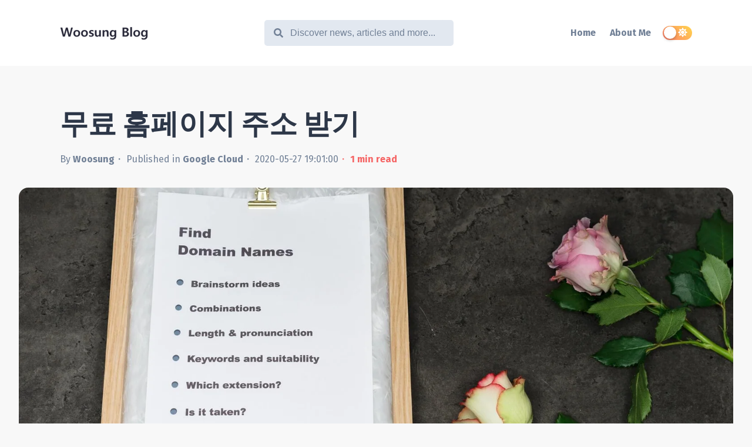

--- FILE ---
content_type: text/html; charset=utf-8
request_url: https://blog.wsgvet.com/free-homepage-address-freenom/
body_size: 20434
content:
<!DOCTYPE html><html lang="ko"><head><meta charSet="utf-8"/><meta http-equiv="x-ua-compatible" content="ie=edge"/><meta name="viewport" content="width=device-width, initial-scale=1, shrink-to-fit=no"/><style data-href="/styles.317ce706624391eb6cd8.css" id="gatsby-global-css">.drawer{position:absolute;top:0;transition:width 0s ease .3s,height 0s ease .3s,transform .3s cubic-bezier(.78,.14,.15,.86)}.drawer>*{transition:transform .3s cubic-bezier(.78,.14,.15,.86),opacity .3s cubic-bezier(.78,.14,.15,.86),box-shadow .3s cubic-bezier(.78,.14,.15,.86)}.drawer.drawer-open{position:fixed;z-index:9999;transition:transform .3s cubic-bezier(.78,.14,.15,.86)}.drawer .drawer-mask{background:#000;opacity:0;width:100%;height:0;position:absolute;top:0;left:0;transition:opacity .3s cubic-bezier(.78,.14,.15,.86),height 0s ease .3s}.drawer-content-wrapper{position:absolute}.drawer-content{overflow:auto;position:relative;z-index:1;box-shadow:-2px 2px 8px rgba(0,0,0,.15)}.drawer-left,.drawer-right{width:0;height:100vh}.drawer-left .drawer-content,.drawer-left .drawer-content-wrapper,.drawer-right .drawer-content,.drawer-right .drawer-content-wrapper{height:100vh}.drawer-left.drawer-open,.drawer-right.drawer-open{width:100%}.drawer-left.drawer-open.no-mask,.drawer-right.drawer-open.no-mask{width:0}.drawer-left{left:0}.drawer-right,.drawer-right .drawer-content-wrapper{right:0}.drawer-right.drawer-open.no-mask{right:1px;transform:translateX(1px)}.drawer.drawer-open .drawer-mask{opacity:.75;height:100vh;animation:rcDrawerFadeIn .3s cubic-bezier(.78,.14,.15,.86);transition:none}@keyframes rcDrawerFadeIn{0%{opacity:0}to{opacity:.75}}.rc-switch{position:relative;display:inline-block;box-sizing:border-box;width:44px;height:22px;line-height:20px;padding:0;vertical-align:middle;border-radius:20px 20px;border:1px solid #ccc;background-color:#ccc;cursor:pointer;transition:all .3s cubic-bezier(.35,0,.25,1)}.rc-switch-inner{color:#fff;font-size:12px;position:absolute;left:24px;top:0}.rc-switch:after{position:absolute;width:18px;height:18px;left:2px;top:1px;border-radius:50% 50%;background-color:#fff;content:" ";cursor:pointer;box-shadow:0 2px 5px rgba(0,0,0,.26);transform:scale(1);transition:left .3s cubic-bezier(.35,0,.25,1);animation-timing-function:cubic-bezier(.35,0,.25,1);animation-duration:.3s;animation-name:rcSwitchOff}.rc-switch:hover:after{transform:scale(1.1);animation-name:rcSwitchOn}.rc-switch:focus{box-shadow:0 0 0 2px #d5f1fd;outline:none}.rc-switch-checked{border:1px solid #87d068;background-color:#87d068}.rc-switch-checked .rc-switch-inner{left:6px}.rc-switch-checked:after{left:22px}.rc-switch-disabled{cursor:no-drop;background:#ccc;border-color:#ccc}.rc-switch-disabled:after{background:#9e9e9e;animation-name:none;cursor:no-drop}.rc-switch-disabled:hover:after{transform:scale(1);animation-name:none}.rc-switch-label{display:inline-block;line-height:20px;font-size:14px;padding-left:10px;vertical-align:middle;white-space:normal;pointer-events:none;-webkit-user-select:text;-ms-user-select:text;user-select:text}@keyframes rcSwitchOn{0%{transform:scale(1)}50%{transform:scale(1.25)}to{transform:scale(1.1)}}@keyframes rcSwitchOff{0%{transform:scale(1.1)}to{transform:scale(1)}}@keyframes fadeInUp{0%{opacity:0;transform:translate3d(0,20%,0)}to{opacity:1;transform:translateZ(0)}}@keyframes fadeInDown{0%{opacity:0;transform:translate3d(0,-20%,0)}to{opacity:1;transform:translateZ(0)}}@keyframes fadeInLeft{0%{opacity:0;transform:translate3d(-20%,0,0)}to{opacity:1;transform:translateZ(0)}}@keyframes fadeInRight{0%{opacity:0;transform:translate3d(20%,0,0)}to{opacity:1;transform:translateZ(0)}}@keyframes fadeIn{0%{opacity:0}to{opacity:1}}@media screen and (min-width:768px){.fadeInUp{animation-name:fadeInUp}.fadeInDown{animation-name:fadeInDown}.fadeInLeft{animation-name:fadeInLeft}.fadeInRight{animation-name:fadeInRight}.fadeIn{animation-name:fadeIn}}@media not screen and (min-width:768px){.react-reveal{opacity:1!important}}.slick-slider{box-sizing:border-box;-webkit-user-select:none;-ms-user-select:none;user-select:none;-webkit-touch-callout:none;-khtml-user-select:none;touch-action:pan-y;-webkit-tap-highlight-color:transparent}.slick-list,.slick-slider{position:relative;display:block}.slick-list{overflow:hidden;margin:0;padding:0}.slick-list:focus{outline:none}.slick-list.dragging{cursor:pointer;cursor:hand}.slick-slider .slick-list,.slick-slider .slick-track{transform:translateZ(0)}.slick-track{position:relative;top:0;left:0;display:block;margin-left:auto;margin-right:auto}.slick-track:after,.slick-track:before{display:table;content:""}.slick-track:after{clear:both}.slick-loading .slick-track{visibility:hidden}.slick-slide{display:none;float:left;height:100%;min-height:1px}[dir=rtl] .slick-slide{float:right}.slick-slide img{display:block}.slick-slide.slick-loading img{display:none}.slick-slide.dragging img{pointer-events:none}.slick-initialized .slick-slide{display:block}.slick-loading .slick-slide{visibility:hidden}.slick-vertical .slick-slide{display:block;height:auto;border:1px solid transparent}.slick-arrow.slick-hidden{display:none}.with-animation .slick-slide{transition:all .6s ease;opacity:1;transform:scale(1);transform-origin:left}.with-animation .slick-slide.slick-active+:not(.slick-active){opacity:0;transform:scale(.7)}.slick-next,.slick-prev{position:absolute;top:50%;z-index:2;transform:translateY(-50%)}.slick-prev{box-shadow:-1px 1px 3px 0 rgba(1,1,1,.1);left:-15px}.slick-next{box-shadow:1px 1px 3px 0 rgba(1,1,1,.1);right:-15px}.slick-dots{position:absolute;list-style:none;display:block;text-align:center;margin:0;width:100%;top:-4rem;padding:.5rem 0 0;text-align:right}.slick-dots li{position:relative;display:inline-block;margin:0 5px;padding:0;cursor:pointer}.slick-dots li button{border:0;background:transparent;display:block;cursor:pointer;outline:none;font-size:0;line-height:0;width:12px;height:12px;margin:5px;border-radius:100%;background-color:#a0aec0}.slick-dots li.slick-active button{background-color:#4a5568}</style><meta name="generator" content="Gatsby 2.28.0"/><link crossorigin="" href="https://fonts.gstatic.com/" rel="preconnect"/><link crossorigin="" href="https://fonts.googleapis.com/" rel="preconnect"/><title data-react-helmet="true">무료 홈페이지 주소 받기 | Woosung Blog</title><meta data-react-helmet="true" itemProp="name" content="무료 홈페이지 주소 받기"/><meta data-react-helmet="true" itemProp="description" content="완전 무료 홈페이지 구동을 위한 첫번째 순서로 홈페이지 주소, 즉 도메인을 얻는 방법에 대하여 알려드립니다…"/><meta data-react-helmet="true" name="description" content="완전 무료 홈페이지 구동을 위한 첫번째 순서로 홈페이지 주소, 즉 도메인을 얻는 방법에 대하여 알려드립니다…"/><meta data-react-helmet="true" property="og:title" content="무료 홈페이지 주소 받기"/><meta data-react-helmet="true" property="og:description" content="완전 무료 홈페이지 구동을 위한 첫번째 순서로 홈페이지 주소, 즉 도메인을 얻는 방법에 대하여 알려드립니다…"/><meta data-react-helmet="true" property="og:type" content="website"/><meta data-react-helmet="true" property="og:site_name" content="Woosung"/><meta data-react-helmet="true" property="og:image" content="//blog.wsgvet.com/static/be6a948ee1a869690946adf3b15a169a/a8483/domain-thumb-tiny.jpg"/><meta data-react-helmet="true" name="twitter:card" content="summary"/><meta data-react-helmet="true" name="twitter:site" content="Woosung"/><meta data-react-helmet="true" name="twitter:title" content="무료 홈페이지 주소 받기"/><meta data-react-helmet="true" name="twitter:description" content="완전 무료 홈페이지 구동을 위한 첫번째 순서로 홈페이지 주소, 즉 도메인을 얻는 방법에 대하여 알려드립니다…"/><meta data-react-helmet="true" name="twitter:creator"/><meta data-react-helmet="true" name="keywords" content="homepage, freenom, domain"/><meta data-react-helmet="true" name="article:published_time" content="2020-05-27 19:01:00"/><meta data-react-helmet="true" name="twitter:label1" value="Reading time"/><meta data-react-helmet="true" name="twitter:data1" value="1 min read"/><link rel="icon" href="/favicon-32x32.png?v=a0664d466c7b910ed068b334db2796f8" type="image/png"/><link rel="manifest" href="/manifest.webmanifest" crossorigin="anonymous"/><meta name="theme-color" content="#ffffff"/><link rel="apple-touch-icon" sizes="48x48" href="/icons/icon-48x48.png?v=a0664d466c7b910ed068b334db2796f8"/><link rel="apple-touch-icon" sizes="72x72" href="/icons/icon-72x72.png?v=a0664d466c7b910ed068b334db2796f8"/><link rel="apple-touch-icon" sizes="96x96" href="/icons/icon-96x96.png?v=a0664d466c7b910ed068b334db2796f8"/><link rel="apple-touch-icon" sizes="144x144" href="/icons/icon-144x144.png?v=a0664d466c7b910ed068b334db2796f8"/><link rel="apple-touch-icon" sizes="192x192" href="/icons/icon-192x192.png?v=a0664d466c7b910ed068b334db2796f8"/><link rel="apple-touch-icon" sizes="256x256" href="/icons/icon-256x256.png?v=a0664d466c7b910ed068b334db2796f8"/><link rel="apple-touch-icon" sizes="384x384" href="/icons/icon-384x384.png?v=a0664d466c7b910ed068b334db2796f8"/><link rel="apple-touch-icon" sizes="512x512" href="/icons/icon-512x512.png?v=a0664d466c7b910ed068b334db2796f8"/><link rel="sitemap" type="application/xml" href="/sitemap.xml"/><link rel="preconnect" href="https://www.google-analytics.com"/><link rel="dns-prefetch" href="https://www.google-analytics.com"/><link rel="alternate" type="application/rss+xml" title="Woosung Blog RSS Feed" href="/rss.xml"/><link as="script" rel="preload" href="/webpack-runtime-4555d6ea47fbd3fb6e36.js"/><link as="script" rel="preload" href="/framework-752d2f050371e5794a48.js"/><link as="script" rel="preload" href="/fa5f8105-ca122fd838366eafd72b.js"/><link as="script" rel="preload" href="/app-26d69d73693a54af7f0e.js"/><link as="script" rel="preload" href="/styles-407fe62976dc5310c43e.js"/><link as="script" rel="preload" href="/c1f1e378f98092862c2aabaa0a5525f624128400-1def4a55582fd9743149.js"/><link as="script" rel="preload" href="/c8d1367789ad508e06def6f11af11ec22f7862e6-0e6bbd2a9eb85757e500.js"/><link as="script" rel="preload" href="/61a9c66cffb8d38b8bf09e5214111eb29e72c99b-521033446a8c1453b3d3.js"/><link as="script" rel="preload" href="/component---packages-blog-core-src-templates-post-js-e2b90bfd5f7c0f1271c4.js"/><link as="fetch" rel="preload" href="/page-data/free-homepage-address-freenom/page-data.json" crossorigin="anonymous"/><link as="fetch" rel="preload" href="/page-data/sq/d/2272586931.json" crossorigin="anonymous"/><link as="fetch" rel="preload" href="/page-data/sq/d/620128445.json" crossorigin="anonymous"/><link as="fetch" rel="preload" href="/page-data/sq/d/620128445.json" crossorigin="anonymous"/><link as="fetch" rel="preload" href="/page-data/app-data.json" crossorigin="anonymous"/></head><body><script>(function() { try {
  var mode = localStorage.getItem('theme-ui-color-mode');
  if (!mode) return
  document.body.classList.add('theme-ui-' + mode);
} catch (e) {} })();</script><div id="___gatsby"><style data-emotion-css="26961g">body{--theme-ui-colors-text:var(--theme-ui-colors-text,#718096);--theme-ui-colors-article:var(--theme-ui-colors-article,#4a5568);--theme-ui-colors-heading:var(--theme-ui-colors-heading,#2d3748);--theme-ui-colors-alphaLighter:var(--theme-ui-colors-alphaLighter,#ebf4ff);--theme-ui-colors-alphaLight:var(--theme-ui-colors-alphaLight,#a3bffa);--theme-ui-colors-alpha:var(--theme-ui-colors-alpha,#667eea);--theme-ui-colors-alphaDark:var(--theme-ui-colors-alphaDark,#5a67d8);--theme-ui-colors-alphaDarker:var(--theme-ui-colors-alphaDarker,#434190);--theme-ui-colors-betaLighter:var(--theme-ui-colors-betaLighter,#faf5ff);--theme-ui-colors-betaLight:var(--theme-ui-colors-betaLight,#d6bcfa);--theme-ui-colors-beta:var(--theme-ui-colors-beta,#9f7aea);--theme-ui-colors-betaDark:var(--theme-ui-colors-betaDark,#805ad5);--theme-ui-colors-betaDarker:var(--theme-ui-colors-betaDarker,#553c9a);--theme-ui-colors-omegaLighter:var(--theme-ui-colors-omegaLighter,#edf2f7);--theme-ui-colors-omegaLight:var(--theme-ui-colors-omegaLight,#e2e8f0);--theme-ui-colors-omega:var(--theme-ui-colors-omega,#a0aec0);--theme-ui-colors-omegaDark:var(--theme-ui-colors-omegaDark,#718096);--theme-ui-colors-omegaDarker:var(--theme-ui-colors-omegaDarker,#2d3748);--theme-ui-colors-successLight:var(--theme-ui-colors-successLight,#f0fff4);--theme-ui-colors-success:var(--theme-ui-colors-success,#48bb78);--theme-ui-colors-errorLight:var(--theme-ui-colors-errorLight,#fff5f5);--theme-ui-colors-error:var(--theme-ui-colors-error,#f56565);--theme-ui-colors-white:var(--theme-ui-colors-white,#fff);--theme-ui-colors-background:var(--theme-ui-colors-background,#f8f8f8);--theme-ui-colors-contentBg:var(--theme-ui-colors-contentBg,#fff);--theme-ui-colors-headerBg:var(--theme-ui-colors-headerBg,#fff);--theme-ui-colors-footerBg:var(--theme-ui-colors-footerBg,#fff);--theme-ui-colors-mute:var(--theme-ui-colors-mute,#e2e8f0);--theme-ui-colors-highlight:var(--theme-ui-colors-highlight,#fefcbf);color:var(--theme-ui-colors-text,#718096);background-color:var(--theme-ui-colors-background,#f8f8f8);}body.theme-ui-dark{--theme-ui-colors-alphaLighter:var(--theme-ui-colors-modes-dark-alphaLighter,#434190);--theme-ui-colors-alphaLight:var(--theme-ui-colors-modes-dark-alphaLight,#5a67d8);--theme-ui-colors-alphaDark:var(--theme-ui-colors-modes-dark-alphaDark,#a3bffa);--theme-ui-colors-alphaDarker:var(--theme-ui-colors-modes-dark-alphaDarker,#ebf4ff);--theme-ui-colors-betaLighter:var(--theme-ui-colors-modes-dark-betaLighter,#553c9a);--theme-ui-colors-betaLight:var(--theme-ui-colors-modes-dark-betaLight,#805ad5);--theme-ui-colors-betaDark:var(--theme-ui-colors-modes-dark-betaDark,#d6bcfa);--theme-ui-colors-betaDarker:var(--theme-ui-colors-modes-dark-betaDarker,#faf5ff);--theme-ui-colors-omegaLighter:var(--theme-ui-colors-modes-dark-omegaLighter,#2d3748);--theme-ui-colors-omegaLight:var(--theme-ui-colors-modes-dark-omegaLight,#718096);--theme-ui-colors-omegaDark:var(--theme-ui-colors-modes-dark-omegaDark,#e2e8f0);--theme-ui-colors-omegaDarker:var(--theme-ui-colors-modes-dark-omegaDarker,#edf2f7);--theme-ui-colors-text:var(--theme-ui-colors-modes-dark-text,#cbd5e0);--theme-ui-colors-article:var(--theme-ui-colors-modes-dark-article,#e2e8f0);--theme-ui-colors-heading:var(--theme-ui-colors-modes-dark-heading,#edf2f7);--theme-ui-colors-background:var(--theme-ui-colors-modes-dark-background,#1a202c);--theme-ui-colors-contentBg:var(--theme-ui-colors-modes-dark-contentBg,#2d3748);--theme-ui-colors-headerBg:var(--theme-ui-colors-modes-dark-headerBg,#2d3748);--theme-ui-colors-footerBg:var(--theme-ui-colors-modes-dark-footerBg,#2d3748);--theme-ui-colors-mute:var(--theme-ui-colors-modes-dark-mute,#718096);}</style><style data-emotion-css="1cvwr3k">*{box-sizing:border-box;}body{margin:0;font-family:'Fira Sans',sans-serif;font-size:1rem;font-weight:normal;line-height:1.8;-webkit-font-smoothing:antialiased;-webkit-text-decoration:none;text-decoration:none;word-wrap:break-word;word-break:break-all;}</style><div style="outline:none" tabindex="-1" id="gatsby-focus-wrapper"><style data-emotion-css="130izn8">.css-130izn8{box-sizing:border-box;margin:0;min-width:0;-webkit-flex-direction:column;-ms-flex-direction:column;flex-direction:column;height:100vh;display:-webkit-box;display:-webkit-flex;display:-ms-flexbox;display:flex;}</style><div class="css-130izn8"><style data-emotion-css="12w1vdk">html{font-size:85%;}@media screen and (min-width:640px){html{font-size:90%;}}@media screen and (min-width:768px){html{font-size:95%;}}@media screen and (min-width:1024px){html{font-size:100%;}}::selection{color:var(--theme-ui-colors-white,#fff);background:var(--theme-ui-colors-omegaDark,#718096);}</style><style data-emotion-css="8quyoq">.css-8quyoq{box-sizing:border-box;margin:0;min-width:0;position:relative;background-color:var(--theme-ui-colors-headerBg,#fff);}</style><div class="css-8quyoq"><style data-emotion-css="1s3ligh">.css-1s3ligh{box-sizing:border-box;margin:0;min-width:0;width:100%;max-width:1140px;margin-left:auto;margin-right:auto;padding-left:1rem;padding-right:1rem;position:relative;z-index:10;}@media screen and (min-width:640px){.css-1s3ligh{padding-left:2rem;padding-right:2rem;}}</style><div class="css-1s3ligh"><style data-emotion-css="16oqm0b">.css-16oqm0b{box-sizing:border-box;margin:0;min-width:0;-webkit-box-pack:justify;-webkit-justify-content:space-between;-ms-flex-pack:justify;justify-content:space-between;-webkit-align-items:center;-webkit-box-align:center;-ms-flex-align:center;align-items:center;height:6rem;padding-top:1rem;padding-bottom:1rem;display:-webkit-box;display:-webkit-flex;display:-ms-flexbox;display:flex;}@media screen and (min-width:640px){.css-16oqm0b{height:7rem;padding-top:2rem;padding-bottom:2rem;}}</style><div class="css-16oqm0b"><style data-emotion-css="gy8gk6">.css-gy8gk6{box-sizing:border-box;margin:0;min-width:0;-webkit-flex-basis:100%;-ms-flex-preferred-size:100%;flex-basis:100%;}@media screen and (min-width:640px){.css-gy8gk6{-webkit-flex-basis:100%;-ms-flex-preferred-size:100%;flex-basis:100%;}}@media screen and (min-width:768px){.css-gy8gk6{-webkit-flex-basis:33.333333%;-ms-flex-preferred-size:33.333333%;flex-basis:33.333333%;}}</style><div class="css-gy8gk6"><style data-emotion-css="1j6pvph">.css-1j6pvph{box-sizing:border-box;margin:0;min-width:0;font-family:'Inter',sans-serif;font-weight:bold;line-height:1.33;display:block;color:var(--theme-ui-colors-heading,#2d3748);font-weight:bold;-webkit-text-decoration:none;text-decoration:none;margin-bottom:1rem;font-size:1.5rem;margin:0;}</style><a aria-label="Go to homepage" class="css-1j6pvph" href="/"><div class=" gatsby-image-wrapper" style="position:relative;overflow:hidden;display:inline-block;width:150px;height:35px;vertical-align:middle"><picture><source srcSet="/static/47781e3898d2b0314608678f1f52b4c3/95f17/logo.png 1x,
/static/47781e3898d2b0314608678f1f52b4c3/0c2b2/logo.png 1.5x,
/static/47781e3898d2b0314608678f1f52b4c3/37d5a/logo.png 2x"/><img srcSet="/static/47781e3898d2b0314608678f1f52b4c3/95f17/logo.png 1x,
/static/47781e3898d2b0314608678f1f52b4c3/0c2b2/logo.png 1.5x,
/static/47781e3898d2b0314608678f1f52b4c3/37d5a/logo.png 2x" src="/static/47781e3898d2b0314608678f1f52b4c3/95f17/logo.png" alt="" width="150" height="35" loading="eager" style="position:absolute;top:0;left:0;width:100%;height:100%;object-fit:cover;object-position:center;opacity:1;transition:none"/></picture></div></a></div><style data-emotion-css="t439bc">.css-t439bc{box-sizing:border-box;margin:0;min-width:0;-webkit-flex-basis:auto;-ms-flex-preferred-size:auto;flex-basis:auto;min-width:auto;-webkit-order:3;-ms-flex-order:3;order:3;margin-left:1rem;margin-right:1rem;}@media screen and (min-width:640px){.css-t439bc{-webkit-flex-basis:auto;-ms-flex-preferred-size:auto;flex-basis:auto;-webkit-order:3;-ms-flex-order:3;order:3;}}@media screen and (min-width:768px){.css-t439bc{-webkit-flex-basis:33.333333%;-ms-flex-preferred-size:33.333333%;flex-basis:33.333333%;-webkit-order:unset;-ms-flex-order:unset;order:unset;}}</style><div class="css-t439bc"><style data-emotion-css="8nidoe">.css-8nidoe{box-sizing:border-box;margin:0;min-width:0;-webkit-appearance:none;-moz-appearance:none;appearance:none;display:-webkit-inline-box;display:-webkit-inline-flex;display:-ms-inline-flexbox;display:inline-flex;-webkit-align-items:center;-webkit-box-align:center;-ms-flex-align:center;align-items:center;-webkit-box-pack:center;-webkit-justify-content:center;-ms-flex-pack:center;justify-content:center;padding:0.25rem;width:32px;height:32px;color:inherit;background-color:transparent;border:none;border-radius:4px;display:inline-block;min-width:auto;-webkit-align-items:center;-webkit-box-align:center;-ms-flex-align:center;align-items:center;-webkit-box-pack:space-evenly;-webkit-justify-content:space-evenly;-ms-flex-pack:space-evenly;justify-content:space-evenly;outline:0;-webkit-user-select:none;-moz-user-select:none;-ms-user-select:none;user-select:none;-webkit-tap-highlight-color:transparent;-webkit-touch-callout:none;-webkit-user-select:none;-khtml-user-select:none;-moz-user-select:none;-ms-user-select:none;border-radius:9999px;cursor:pointer;border-width:3px;border-style:solid;-webkit-transition:all 250ms ease;transition:all 250ms ease;box-sizing:initial;color:var(--theme-ui-colors-omega,#a0aec0);border-color:transparent;vertical-align:middle;width:24px;height:24px;padding:0.5rem;background-color:var(--theme-ui-colors-omegaLighter,#edf2f7);display:block;}.css-8nidoe +a,.css-8nidoe + button{margin-left:0.5rem;}.css-8nidoe svg{width:24px;height:24px;}@media (hover:hover) and (pointer:fine){.css-8nidoe:hover{background-color:var(--theme-ui-colors-alpha,#667eea);color:var(--theme-ui-colors-white,#fff);}.css-8nidoe:hover svg{fill:var(--theme-ui-colors-white,#fff);}}.css-8nidoe:before{display:none;}@media screen and (min-width:640px){.css-8nidoe{display:block;}}@media screen and (min-width:768px){.css-8nidoe{display:none;}}</style><button class="css-8nidoe"><svg stroke="currentColor" fill="currentColor" stroke-width="0" viewBox="0 0 512 512" height="1em" width="1em" xmlns="http://www.w3.org/2000/svg"><path d="M505 442.7L405.3 343c-4.5-4.5-10.6-7-17-7H372c27.6-35.3 44-79.7 44-128C416 93.1 322.9 0 208 0S0 93.1 0 208s93.1 208 208 208c48.3 0 92.7-16.4 128-44v16.3c0 6.4 2.5 12.5 7 17l99.7 99.7c9.4 9.4 24.6 9.4 33.9 0l28.3-28.3c9.4-9.4 9.4-24.6.1-34zM208 336c-70.7 0-128-57.2-128-128 0-70.7 57.2-128 128-128 70.7 0 128 57.2 128 128 0 70.7-57.2 128-128 128z"></path></svg></button><style data-emotion-css="14va61y">.css-14va61y{box-sizing:border-box;margin:0;min-width:0;border-style:solid;border-width:3px;border-color:var(--theme-ui-colors-headerBg,#fff);border-radius:0.5rem;display:none;}@media screen and (min-width:640px){.css-14va61y{display:none;}}@media screen and (min-width:768px){.css-14va61y{display:block;}}</style><div class="css-14va61y"><style data-emotion-css="1n3vxij">.css-1n3vxij{box-sizing:border-box;margin:0;min-width:0;display:block;width:100%;padding:0.5rem;-webkit-appearance:none;-moz-appearance:none;appearance:none;font-size:inherit;line-height:inherit;border:1px solid;border-radius:4px;color:inherit;background-color:transparent;border:none;background-color:var(--theme-ui-colors-omegaLight,#e2e8f0);color:var(--theme-ui-colors-omegaDark,#718096);outline:none;}.css-1n3vxij::-webkit-input-placeholder{color:var(--theme-ui-colors-omegaDark,#718096);}.css-1n3vxij::-moz-placeholder{color:var(--theme-ui-colors-omegaDark,#718096);}.css-1n3vxij:-ms-input-placeholder{color:var(--theme-ui-colors-omegaDark,#718096);}.css-1n3vxij::placeholder{color:var(--theme-ui-colors-omegaDark,#718096);}</style><input disabled="" class="css-1n3vxij"/></div></div><style data-emotion-css="ywx1rl">.css-ywx1rl{box-sizing:border-box;margin:0;min-width:0;-webkit-flex-basis:auto;-ms-flex-preferred-size:auto;flex-basis:auto;min-width:auto;-webkit-order:4;-ms-flex-order:4;order:4;}@media screen and (min-width:640px){.css-ywx1rl{-webkit-flex-basis:auto;-ms-flex-preferred-size:auto;flex-basis:auto;-webkit-order:4;-ms-flex-order:4;order:4;}}@media screen and (min-width:768px){.css-ywx1rl{-webkit-flex-basis:33.333333%;-ms-flex-preferred-size:33.333333%;flex-basis:33.333333%;-webkit-order:unset;-ms-flex-order:unset;order:unset;}}</style><div class="css-ywx1rl"><style data-emotion-css="1j67c37">.css-1j67c37{box-sizing:border-box;margin:0;min-width:0;display:none;}@media screen and (min-width:640px){.css-1j67c37{display:none;}}@media screen and (min-width:768px){.css-1j67c37{display:block;}}</style><div class="css-1j67c37"><style data-emotion-css="yo0yuz">.css-yo0yuz{box-sizing:border-box;margin:0;min-width:0;-webkit-flex-direction:row;-ms-flex-direction:row;flex-direction:row;-webkit-box-pack:end;-webkit-justify-content:flex-end;-ms-flex-pack:end;justify-content:flex-end;-webkit-flex-wrap:wrap;-ms-flex-wrap:wrap;flex-wrap:wrap;display:-webkit-box;display:-webkit-flex;display:-ms-flexbox;display:flex;}</style><div class="css-yo0yuz"><style data-emotion-css="f5zorj">.css-f5zorj{box-sizing:border-box;margin:0;min-width:0;color:inherit;-webkit-text-decoration:none;text-decoration:none;font-weight:700;display:inline-block;color:var(--theme-ui-colors-omegaDark,#718096);-webkit-text-decoration:none;text-decoration:none;-webkit-user-select:none;-moz-user-select:none;-ms-user-select:none;user-select:none;padding:0.25rem;margin:0;margin-left:0.5rem;margin-right:0.5rem;}.css-f5zorj:hover,.css-f5zorj:focus,.css-f5zorj.active{color:primary;}.css-f5zorj:visited{color:var(--theme-ui-colors-omegaDark,#718096);}.css-f5zorj:hover{color:var(--theme-ui-colors-alpha,#667eea);}.css-f5zorj svg{display:block;margin-left:auto;margin-right:auto;margin-bottom:0.25rem;}</style><a class="css-f5zorj" href="/">Home</a><a class="css-f5zorj" href="/about">About Me</a></div></div><style data-emotion-css="1l4jfyt">.css-1l4jfyt{box-sizing:border-box;margin:0;min-width:0;display:block;}@media screen and (min-width:640px){.css-1l4jfyt{display:block;}}@media screen and (min-width:768px){.css-1l4jfyt{display:none;}}</style><div class="css-1l4jfyt"><style data-emotion-css="1ipfvwe">.css-1ipfvwe{box-sizing:border-box;margin:0;min-width:0;-webkit-appearance:none;-moz-appearance:none;appearance:none;display:-webkit-inline-box;display:-webkit-inline-flex;display:-ms-inline-flexbox;display:inline-flex;-webkit-align-items:center;-webkit-box-align:center;-ms-flex-align:center;align-items:center;-webkit-box-pack:center;-webkit-justify-content:center;-ms-flex-pack:center;justify-content:center;padding:0.25rem;width:32px;height:32px;color:inherit;background-color:transparent;border:none;border-radius:4px;display:inline-block;min-width:auto;-webkit-align-items:center;-webkit-box-align:center;-ms-flex-align:center;align-items:center;-webkit-box-pack:space-evenly;-webkit-justify-content:space-evenly;-ms-flex-pack:space-evenly;justify-content:space-evenly;outline:0;-webkit-user-select:none;-moz-user-select:none;-ms-user-select:none;user-select:none;-webkit-tap-highlight-color:transparent;-webkit-touch-callout:none;-webkit-user-select:none;-khtml-user-select:none;-moz-user-select:none;-ms-user-select:none;border-radius:9999px;cursor:pointer;border-width:3px;border-style:solid;-webkit-transition:all 250ms ease;transition:all 250ms ease;box-sizing:initial;color:var(--theme-ui-colors-omega,#a0aec0);border-color:transparent;vertical-align:middle;width:24px;height:24px;padding:0.5rem;background-color:var(--theme-ui-colors-omegaLighter,#edf2f7);-webkit-transition:left 0.3s cubic-bezier(0.78,0.14,0.15,0.86);transition:left 0.3s cubic-bezier(0.78,0.14,0.15,0.86);left:-2rem;}.css-1ipfvwe +a,.css-1ipfvwe + button{margin-left:0.5rem;}.css-1ipfvwe svg{width:24px;height:24px;}@media (hover:hover) and (pointer:fine){.css-1ipfvwe:hover{background-color:var(--theme-ui-colors-alpha,#667eea);color:var(--theme-ui-colors-white,#fff);}.css-1ipfvwe:hover svg{fill:var(--theme-ui-colors-white,#fff);}}.css-1ipfvwe:before{display:none;}@media screen and (min-width:768px){.css-1ipfvwe{display:none;}}</style><button class="css-1ipfvwe"><svg stroke="currentColor" fill="currentColor" stroke-width="0" viewBox="0 0 448 512" height="1em" width="1em" xmlns="http://www.w3.org/2000/svg"><path d="M16 132h416c8.837 0 16-7.163 16-16V76c0-8.837-7.163-16-16-16H16C7.163 60 0 67.163 0 76v40c0 8.837 7.163 16 16 16zm0 160h416c8.837 0 16-7.163 16-16v-40c0-8.837-7.163-16-16-16H16c-8.837 0-16 7.163-16 16v40c0 8.837 7.163 16 16 16zm0 160h416c8.837 0 16-7.163 16-16v-40c0-8.837-7.163-16-16-16H16c-8.837 0-16 7.163-16 16v40c0 8.837 7.163 16 16 16z"></path></svg></button></div></div><style data-emotion-css="mfotfw">.css-mfotfw{box-sizing:border-box;margin:0;min-width:0;min-width:auto;-webkit-order:2;-ms-flex-order:2;order:2;}@media screen and (min-width:640px){.css-mfotfw{-webkit-order:2;-ms-flex-order:2;order:2;}}@media screen and (min-width:768px){.css-mfotfw{-webkit-order:unset;-ms-flex-order:unset;order:unset;}}</style><div class="css-mfotfw"><style data-emotion-css="vurnku">.css-vurnku{box-sizing:border-box;margin:0;min-width:0;}</style><div class="css-vurnku"><button aria-label="Toggle dark mode on" class="css-8nidoe"><svg stroke="currentColor" fill="currentColor" stroke-width="0" viewBox="0 0 512 512" height="1em" width="1em" xmlns="http://www.w3.org/2000/svg"><path d="M256 160c-52.9 0-96 43.1-96 96s43.1 96 96 96 96-43.1 96-96-43.1-96-96-96zm246.4 80.5l-94.7-47.3 33.5-100.4c4.5-13.6-8.4-26.5-21.9-21.9l-100.4 33.5-47.4-94.8c-6.4-12.8-24.6-12.8-31 0l-47.3 94.7L92.7 70.8c-13.6-4.5-26.5 8.4-21.9 21.9l33.5 100.4-94.7 47.4c-12.8 6.4-12.8 24.6 0 31l94.7 47.3-33.5 100.5c-4.5 13.6 8.4 26.5 21.9 21.9l100.4-33.5 47.3 94.7c6.4 12.8 24.6 12.8 31 0l47.3-94.7 100.4 33.5c13.6 4.5 26.5-8.4 21.9-21.9l-33.5-100.4 94.7-47.3c13-6.5 13-24.7.2-31.1zm-155.9 106c-49.9 49.9-131.1 49.9-181 0-49.9-49.9-49.9-131.1 0-181 49.9-49.9 131.1-49.9 181 0 49.9 49.9 49.9 131.1 0 181z"></path></svg></button><style data-emotion-css="1v0b4j3">.css-1v0b4j3{display:none;}@media screen and (min-width:640px){.css-1v0b4j3{display:none;}}@media screen and (min-width:768px){.css-1v0b4j3{display:block;}}.css-1v0b4j3.rc-switch{background:linear-gradient(45deg,#FF7D6B,#FFD64C);border:0;width:50px;height:24px;}.css-1v0b4j3.rc-switch:focus{box-shadow:none;}.css-1v0b4j3.rc-switch-checked{background:linear-gradient(45deg,#3366FF,#AC15B8);border:0;}.css-1v0b4j3.rc-switch:after{width:21px;height:21px;}.css-1v0b4j3.rc-switch-checked:after{left:auto;right:2px;}.css-1v0b4j3 .rc-switch-inner{font-size:unset;top:1px;left:26px;}.css-1v0b4j3.rc-switch-checked .rc-switch-inner{left:7px;}</style><button aria-label="Toggle dark mode on" type="button" role="switch" aria-checked="false" class="rc-switch css-1v0b4j3"><span class="rc-switch-inner"><style data-emotion-css="uk6cul">.css-uk6cul{vertical-align:middle;}</style><svg stroke="currentColor" fill="currentColor" stroke-width="0" viewBox="0 0 512 512" size="16" class="css-uk6cul" height="16" width="16" xmlns="http://www.w3.org/2000/svg"><path d="M256 160c-52.9 0-96 43.1-96 96s43.1 96 96 96 96-43.1 96-96-43.1-96-96-96zm246.4 80.5l-94.7-47.3 33.5-100.4c4.5-13.6-8.4-26.5-21.9-21.9l-100.4 33.5-47.4-94.8c-6.4-12.8-24.6-12.8-31 0l-47.3 94.7L92.7 70.8c-13.6-4.5-26.5 8.4-21.9 21.9l33.5 100.4-94.7 47.4c-12.8 6.4-12.8 24.6 0 31l94.7 47.3-33.5 100.5c-4.5 13.6 8.4 26.5 21.9 21.9l100.4-33.5 47.3 94.7c6.4 12.8 24.6 12.8 31 0l47.3-94.7 100.4 33.5c13.6 4.5 26.5-8.4 21.9-21.9l-33.5-100.4 94.7-47.3c13-6.5 13-24.7.2-31.1zm-155.9 106c-49.9 49.9-131.1 49.9-181 0-49.9-49.9-49.9-131.1 0-181 49.9-49.9 131.1-49.9 181 0 49.9 49.9 49.9 131.1 0 181z"></path></svg></span></button></div></div></div></div></div><style data-emotion-css="1qe1pxe">.css-1qe1pxe{box-sizing:border-box;margin:0;min-width:0;-webkit-flex:1 1 auto;-ms-flex:1 1 auto;flex:1 1 auto;}</style><div class="css-1qe1pxe"><style data-emotion-css="1b24wpc">.css-1b24wpc{box-sizing:border-box;margin:0;min-width:0;min-width:auto;border-top-style:solid;border-top-color:transparent;border-top-width:2px;height:0;margin-top:1rem;margin-bottom:1rem;}@media screen and (min-width:640px){.css-1b24wpc{margin-top:2rem;margin-bottom:2rem;}}</style><div class="css-1b24wpc"></div><style data-emotion-css="bh18vc">.css-bh18vc{box-sizing:border-box;margin:0;min-width:0;width:100%;max-width:1140px;margin-left:auto;margin-right:auto;max-width:1140px;padding-left:1rem;padding-right:1rem;}@media screen and (min-width:640px){.css-bh18vc{padding-left:2rem;padding-right:2rem;}}</style><div class="css-bh18vc"><style data-emotion-css="4p9r15">.css-4p9r15{box-sizing:border-box;margin:0;min-width:0;width:100%;max-width:1140px;margin-left:auto;margin-right:auto;max-width:none;}</style><div class="css-4p9r15"><style data-emotion-css="4cffwv">.css-4cffwv{box-sizing:border-box;margin:0;min-width:0;display:-webkit-box;display:-webkit-flex;display:-ms-flexbox;display:flex;}</style><div class="css-4cffwv"><div><style data-emotion-css="1j3qyi1">.css-1j3qyi1{box-sizing:border-box;margin:0;min-width:0;font-family:'Inter',sans-serif;font-weight:bold;line-height:1.33;display:block;color:var(--theme-ui-colors-heading,#2d3748);font-weight:900;-webkit-text-decoration:none;text-decoration:none;margin-bottom:1rem;font-size:1.875rem;}@media screen and (min-width:640px){.css-1j3qyi1{font-size:2.25rem;}}@media screen and (min-width:768px){.css-1j3qyi1{font-size:2.25rem;}}@media screen and (min-width:1024px){.css-1j3qyi1{font-size:3rem;}}</style><h1 class="css-1j3qyi1">무료 홈페이지 주소 받기<!-- --> </h1><style data-emotion-css="1mqovrv">.css-1mqovrv{box-sizing:border-box;margin:0;min-width:0;display:block;color:var(--theme-ui-colors-heading,#2d3748);font-weight:bold;-webkit-text-decoration:none;text-decoration:none;margin-bottom:1rem;font-size:1rem;font-weight:normal;color:var(--theme-ui-colors-omegaDark,#718096);margin-bottom:0;}</style><div class="css-1mqovrv"><style data-emotion-css="dwcav6">.css-dwcav6{box-sizing:border-box;margin:0;min-width:0;}.css-dwcav6 > *:not(:last-child) + *:before{content:" ・ ";}</style><div class="css-dwcav6"><style data-emotion-css="12hibeq">.css-12hibeq{box-sizing:border-box;margin:0;min-width:0;display:inline-block;}</style><div class="css-12hibeq">By <style data-emotion-css="x0ewr6">.css-x0ewr6{box-sizing:border-box;margin:0;min-width:0;color:var(--theme-ui-colors-omegaDark,#718096);-webkit-text-decoration:none;text-decoration:none;-webkit-user-select:none;-moz-user-select:none;-ms-user-select:none;user-select:none;}.css-x0ewr6:visited{color:var(--theme-ui-colors-omegaDark,#718096);}.css-x0ewr6:hover{color:var(--theme-ui-colors-alpha,#667eea);}</style><a class="css-x0ewr6" href="/author/woosung/"><strong>Woosung</strong></a></div><div class="css-12hibeq">Published in <a class="css-x0ewr6" href="/category/google-cloud/"><strong>Google Cloud</strong></a></div><div class="css-12hibeq">2020-05-27 19:01:00</div><style data-emotion-css="15yawki">.css-15yawki{box-sizing:border-box;margin:0;min-width:0;display:inline-block;color:var(--theme-ui-colors-error,#f56565);}</style><div class="css-15yawki"><strong>1<!-- --> min read</strong></div></div></div></div><div class="css-1b24wpc"></div></div></div></div><style data-emotion-css="8s19zc">.css-8s19zc{box-sizing:border-box;margin:0;min-width:0;min-width:auto;border-top-style:solid;border-top-color:transparent;border-top-width:2px;height:0;margin-top:0.5rem;margin-bottom:0.5rem;}@media screen and (min-width:640px){.css-8s19zc{margin-top:1rem;margin-bottom:1rem;}}</style><div class="css-8s19zc"></div><style data-emotion-css="15owl46">.css-15owl46{box-sizing:border-box;margin:0;min-width:0;position:relative;}</style><div class="css-15owl46"><style data-emotion-css="x9m9r9">.css-x9m9r9{box-sizing:border-box;margin:0;min-width:0;width:100%;max-width:1140px;margin-left:auto;margin-right:auto;max-width:1600px;padding-left:1rem;padding-right:1rem;}@media screen and (min-width:640px){.css-x9m9r9{padding-left:2rem;padding-right:2rem;}}</style><div class="css-x9m9r9"><style data-emotion-css="191nkjp">.css-191nkjp{border-radius:1rem;}</style><div class="css-191nkjp gatsby-image-wrapper" style="position:relative;overflow:hidden"><div aria-hidden="true" style="width:100%;padding-bottom:NaN%"></div><noscript><picture><source type='image/webp' srcset="/static/be6a948ee1a869690946adf3b15a169a/7330c/domain-thumb-tiny.webp 1x" /><source srcset="/static/be6a948ee1a869690946adf3b15a169a/a8483/domain-thumb-tiny.jpg 1x" /><img loading="lazy" width="1600" height="650" srcset="/static/be6a948ee1a869690946adf3b15a169a/a8483/domain-thumb-tiny.jpg 1x" src="/static/be6a948ee1a869690946adf3b15a169a/a8483/domain-thumb-tiny.jpg" alt="" style="position:absolute;top:0;left:0;opacity:1;width:100%;height:100%;object-fit:cover;object-position:center"/></picture></noscript></div><div class="css-8s19zc"></div></div></div><div class="css-8s19zc"></div><div class="css-bh18vc"><div class="css-4p9r15"><div class="css-4cffwv"><style data-emotion-css="1o15qec">.css-1o15qec{box-sizing:border-box;margin:0;min-width:0;width:100%;max-width:1140px;margin-left:auto;margin-right:auto;-webkit-flex:1;-ms-flex:1;flex:1;margin-left:0;}</style><div class="css-1o15qec"><style data-emotion-css="140wl0i">.css-140wl0i{box-sizing:border-box;margin:0;min-width:0;background-color:var(--theme-ui-colors-contentBg,#fff);border-radius:1rem;-webkit-transition: -webkit-transform 250ms ease, box-shadow 250ms ease, color 250ms ease;-webkit-transition: transform 250ms ease, box-shadow 250ms ease, color 250ms ease;transition: transform 250ms ease, box-shadow 250ms ease, color 250ms ease;box-shadow:1px 1px 5px 0 rgba(1,1,1,.05);padding:2rem;}@media screen and (min-width:640px){.css-140wl0i{padding:4rem;}}</style><div class="css-140wl0i"><style data-emotion-css="vla4rd">.css-vla4rd{padding:0;margin:0;margin-bottom:2rem;color:var(--theme-ui-colors-article,#4a5568);font-size:1.25rem;}.css-vla4rd code{font-size:inherit;}</style><p class="css-vla4rd">완전 무료 홈페이지 구동을 위한 첫번째 순서로 홈페이지 주소, 즉 도메인을 얻는 방법에 대하여 알려드립니다.</p><p class="css-vla4rd">사실 .com 이나 .co.kr 또는 .kr 등 유명한 도메인을 선택하는 것이 좋습니다. 관리 받기도 편하구요.</p><p class="css-vla4rd">그래서 우선 완전 무료로 만들고 난 뒤, 마음에 들면 이전하는 방향으로 진행하는 것이 좋을 것 같습니다.</p><p class="css-vla4rd">오늘 알려드릴 곳은 freenom 이라는 유명한 업체인데요. 오래쓰기에 적절하지 않지만 무료로 제공하는 도메인은 쓸만한게 있습니다. </p><style data-emotion-css="1fv9dpz">.css-1fv9dpz{color:var(--theme-ui-colors-alpha,#667eea);-webkit-text-decoration:none;text-decoration:none;-webkit-user-select:none;-moz-user-select:none;-ms-user-select:none;user-select:none;}.css-1fv9dpz:visited{color:var(--theme-ui-colors-alpha,#667eea);}.css-1fv9dpz:hover{color:var(--theme-ui-colors-alphaDark,#5a67d8);}</style><a href="https://www.freenom.com/en/index.html?lang=en" target="_blank" rel="noopener noreferrer" class="css-1fv9dpz">https://www.freenom.com/en/index.html?lang=en</a><p class="css-vla4rd">위 링크로 가시면 됩니다.</p><p class="css-vla4rd">참고로 이 사이트는 Sign up이 없습니다. </p><p class="css-vla4rd">말 그대로 회원가입이 없는 곳입니다. 그 이유는 도메인을 검색한 후 장바구에 넣고부터 시작되기 때문입니다. ^^</p><p class="css-vla4rd"><span class="gatsby-resp-image-wrapper" style="position:relative;display:block;margin-left:auto;margin-right:auto;max-width:1049px">
      <span class="gatsby-resp-image-background-image" style="padding-bottom:85.26315789473684%;position:relative;bottom:0;left:0;background-image:url(&#x27;[data-uri]&#x27;);background-size:cover;display:block"></span>
  <style data-emotion-css="17he9du">.css-17he9du{padding:0;margin:0;margin-bottom:1rem;max-width:100%;}</style><img class="gatsby-resp-image-image css-17he9du" alt="freenom" title="freenom" src="/static/4b880de0bb937b73fdde041cefd24858/4856f/freenom.jpg" srcSet="/static/4b880de0bb937b73fdde041cefd24858/a43c0/freenom.jpg 285w,/static/4b880de0bb937b73fdde041cefd24858/3ded1/freenom.jpg 570w,/static/4b880de0bb937b73fdde041cefd24858/4856f/freenom.jpg 1049w" sizes="(max-width: 1049px) 100vw, 1049px" style="width:100%;height:100%;margin:0;vertical-align:middle;position:absolute;top:0;left:0" loading="lazy"/>
    </span></p><p class="css-vla4rd">우선 접속하면 위 화면이 뜹니다. Find a new FREE domain 부분에 원하는 글자를 넣으면 알아서 무료 도메인을 우선으로 검색해줍니다.</p><p class="css-vla4rd"><span class="gatsby-resp-image-wrapper" style="position:relative;display:block;margin-left:auto;margin-right:auto;max-width:707px">
      <span class="gatsby-resp-image-background-image" style="padding-bottom:88.42105263157895%;position:relative;bottom:0;left:0;background-image:url(&#x27;[data-uri]&#x27;);background-size:cover;display:block"></span>
  <img class="gatsby-resp-image-image css-17he9du" alt="free domain" title="free domain" src="/static/dbf5d869fa8f502f005353b6cb020bc7/5a80b/free-domain.jpg" srcSet="/static/dbf5d869fa8f502f005353b6cb020bc7/a43c0/free-domain.jpg 285w,/static/dbf5d869fa8f502f005353b6cb020bc7/3ded1/free-domain.jpg 570w,/static/dbf5d869fa8f502f005353b6cb020bc7/5a80b/free-domain.jpg 707w" sizes="(max-width: 707px) 100vw, 707px" style="width:100%;height:100%;margin:0;vertical-align:middle;position:absolute;top:0;left:0" loading="lazy"/>
    </span></p><p class="css-vla4rd">위와 같이 TK, ML, GA, CF, GQ 에 한해서 1 ~ 12달까지 무료로 제공해줍니다. 연장하려면 만료 15일 전부터 가능합니다.</p><p class="css-vla4rd"><span class="gatsby-resp-image-wrapper" style="position:relative;display:block;margin-left:auto;margin-right:auto;max-width:1004px">
      <span class="gatsby-resp-image-background-image" style="padding-bottom:84.56140350877193%;position:relative;bottom:0;left:0;background-image:url(&#x27;[data-uri]&#x27;);background-size:cover;display:block"></span>
  <img class="gatsby-resp-image-image css-17he9du" alt="aced search" title="aced search" src="/static/dc1b3531d656efc56ec8f959c929a56e/96685/aced-search.jpg" srcSet="/static/dc1b3531d656efc56ec8f959c929a56e/a43c0/aced-search.jpg 285w,/static/dc1b3531d656efc56ec8f959c929a56e/3ded1/aced-search.jpg 570w,/static/dc1b3531d656efc56ec8f959c929a56e/96685/aced-search.jpg 1004w" sizes="(max-width: 1004px) 100vw, 1004px" style="width:100%;height:100%;margin:0;vertical-align:middle;position:absolute;top:0;left:0" loading="lazy"/>
    </span></p><p class="css-vla4rd">aced를 검색했더니 ga 도메인이 있네요.</p><p class="css-vla4rd">선택했는데 x Not Available이 뜨네요. 찾아보니 없는게 아니라 aced.ga를 다시 검색하면 바로 장바구니에 담긴다고 합니다.</p><p class="css-vla4rd"><span class="gatsby-resp-image-wrapper" style="position:relative;display:block;margin-left:auto;margin-right:auto;max-width:1003px">
      <span class="gatsby-resp-image-background-image" style="padding-bottom:39.29824561403509%;position:relative;bottom:0;left:0;background-image:url(&#x27;[data-uri]&#x27;);background-size:cover;display:block"></span>
  <img class="gatsby-resp-image-image css-17he9du" alt="aced checkout" title="aced checkout" src="/static/6854c82dcac06b2ece2a87426f80674b/03b17/aced-checkout.jpg" srcSet="/static/6854c82dcac06b2ece2a87426f80674b/a43c0/aced-checkout.jpg 285w,/static/6854c82dcac06b2ece2a87426f80674b/3ded1/aced-checkout.jpg 570w,/static/6854c82dcac06b2ece2a87426f80674b/03b17/aced-checkout.jpg 1003w" sizes="(max-width: 1003px) 100vw, 1003px" style="width:100%;height:100%;margin:0;vertical-align:middle;position:absolute;top:0;left:0" loading="lazy"/>
    </span></p><p class="css-vla4rd">그래서 다시 aced.ga로 검색하니 자동으로 선택되고 장바구니에 담겼습니다. <style data-emotion-css="1vg6q84">.css-1vg6q84{font-weight:700;}</style><strong class="css-1vg6q84">Checkout</strong>을 누르세요</p><p class="css-vla4rd"><span class="gatsby-resp-image-wrapper" style="position:relative;display:block;margin-left:auto;margin-right:auto;max-width:933px">
      <span class="gatsby-resp-image-background-image" style="padding-bottom:57.54385964912281%;position:relative;bottom:0;left:0;background-image:url(&#x27;[data-uri]&#x27;);background-size:cover;display:block"></span>
  <img class="gatsby-resp-image-image css-17he9du" alt="checkout" title="checkout" src="/static/6817fb61b2388a4f170c056afc9b8386/0ad1b/checkout.jpg" srcSet="/static/6817fb61b2388a4f170c056afc9b8386/a43c0/checkout.jpg 285w,/static/6817fb61b2388a4f170c056afc9b8386/3ded1/checkout.jpg 570w,/static/6817fb61b2388a4f170c056afc9b8386/0ad1b/checkout.jpg 933w" sizes="(max-width: 933px) 100vw, 933px" style="width:100%;height:100%;margin:0;vertical-align:middle;position:absolute;top:0;left:0" loading="lazy"/>
    </span></p><p class="css-vla4rd">위와 같이 확인 및 체크아웃이 있습니다. 선택된 도메인 주소를 확인하시고, 이메일 주소를 넣은 후 Verify 버튼을 클릭합니다.</p><p class="css-vla4rd">그러면 이메일을 확인하라고 하고, 이메일을 확인하면 확인 링크가 있습니다. 그 링크를 클릭해서 들어가서, 회원정보를 입력하고 넘어가면 드디어 회원가입과 도메인 12개월 임대(?)가 동시에 됩니다.</p><p class="css-vla4rd">그 후에 사이트에 로그인이 가능하고, 로그인 후 </p><a href="https://my.freenom.com/clientarea.php?action=domains" target="_blank" rel="noopener noreferrer" class="css-1fv9dpz">https://my.freenom.com/clientarea.php?action=domains</a><p class="css-vla4rd">위 링크(마이 도메인)에 들어가면 </p><p class="css-vla4rd"><span class="gatsby-resp-image-wrapper" style="position:relative;display:block;margin-left:auto;margin-right:auto;max-width:816px">
      <span class="gatsby-resp-image-background-image" style="padding-bottom:46.666666666666664%;position:relative;bottom:0;left:0;background-image:url(&#x27;[data-uri]&#x27;);background-size:cover;display:block"></span>
  <img class="gatsby-resp-image-image css-17he9du" alt="my domain" title="my domain" src="/static/3d934561fa9e3e5218ab8e850fbb08de/37110/my-domain.jpg" srcSet="/static/3d934561fa9e3e5218ab8e850fbb08de/a43c0/my-domain.jpg 285w,/static/3d934561fa9e3e5218ab8e850fbb08de/3ded1/my-domain.jpg 570w,/static/3d934561fa9e3e5218ab8e850fbb08de/37110/my-domain.jpg 816w" sizes="(max-width: 816px) 100vw, 816px" style="width:100%;height:100%;margin:0;vertical-align:middle;position:absolute;top:0;left:0" loading="lazy"/>
    </span></p><p class="css-vla4rd">위와 같이 1년간 활성화가 된 것을 볼 수 있습니다.</p><p class="css-vla4rd">참고로 갱신 가능한 기간은 만료일 전 15일부터입니다.</p><p class="css-vla4rd">즉 위와 같이 2021년 5월 26일에 만료된다면, 5월 11일부터 갱신 가능합니다. </p><p class="css-vla4rd">갱신 기간이 지나면 프리넘으로 반환됩니다.</p><p class="css-vla4rd">다음에는 무료 DNS 기능 및 프록시, 캐시까지 해주는 클라우드 플레어 가입 및 네임서버 변경에 관한 내용을 알려드리겠습니다.</p><div class="css-vurnku"><style data-emotion-css="3fn5ou">.css-3fn5ou{box-sizing:border-box;margin:0;min-width:0;color:gray;margin:0;margin-top:0.5rem;margin-bottom:0.5rem;border:0;border-bottom:1px solid;padding:0;margin:0;margin-bottom:2rem;border:0;border-bottom:1px solid;margin-top:2rem;color:var(--theme-ui-colors-omegaLight,#e2e8f0);}</style><hr class="css-3fn5ou"/><style data-emotion-css="1y5vlh1">.css-1y5vlh1{box-sizing:border-box;margin:0;min-width:0;-webkit-align-items:flex-start;-webkit-box-align:flex-start;-ms-flex-align:flex-start;align-items:flex-start;-webkit-box-pack:justify;-webkit-justify-content:space-between;-ms-flex-pack:justify;justify-content:space-between;-webkit-flex-direction:column;-ms-flex-direction:column;flex-direction:column;display:-webkit-box;display:-webkit-flex;display:-ms-flexbox;display:flex;}@media screen and (min-width:640px){.css-1y5vlh1{-webkit-align-items:center;-webkit-box-align:center;-ms-flex-align:center;align-items:center;-webkit-flex-direction:row;-ms-flex-direction:row;flex-direction:row;}}.css-1y5vlh1 > div + div{margin-top:1rem;-webkit-flex-basis:50%;-ms-flex-preferred-size:50%;flex-basis:50%;-webkit-box-pack:end;-webkit-justify-content:flex-end;-ms-flex-pack:end;justify-content:flex-end;}@media screen and (min-width:640px){.css-1y5vlh1 > div + div{margin-top:0;}}</style><div class="css-1y5vlh1"><style data-emotion-css="zkfaav">.css-zkfaav{box-sizing:border-box;margin:0;min-width:0;-webkit-align-items:center;-webkit-box-align:center;-ms-flex-align:center;align-items:center;display:-webkit-box;display:-webkit-flex;display:-ms-flexbox;display:flex;}</style><div class="css-zkfaav"><style data-emotion-css="wzwz2y">.css-wzwz2y{box-sizing:border-box;margin:0;min-width:0;font-family:'Inter',sans-serif;font-weight:bold;line-height:1.33;display:block;color:var(--theme-ui-colors-heading,#2d3748);font-weight:bold;-webkit-text-decoration:none;text-decoration:none;margin-bottom:1rem;font-size:0.875rem;color:var(--theme-ui-colors-omegaDark,#718096);margin-right:1rem;margin-bottom:0;}</style><h2 class="css-wzwz2y">Tags</h2><style data-emotion-css="1sine8z">.css-1sine8z{box-sizing:border-box;margin:0;min-width:0;}.css-1sine8z a{margin-bottom:0.25rem;margin-right:0.25rem;}</style><div class="css-1sine8z"><style data-emotion-css="1aepyww">.css-1aepyww{box-sizing:border-box;margin:0;min-width:0;display:inline-block;vertical-align:baseline;font-size:0.75rem;font-weight:700;white-space:nowrap;padding-left:0.25rem;padding-right:0.25rem;border-radius:2px;color:var(--theme-ui-colors-white,#fff);background-color:primary;display:inline-block;border-radius:0.5rem;-webkit-text-decoration:none;text-decoration:none;font-weight:600;vertical-align:middle;padding-left:1rem;padding-right:1rem;padding-top:0.25rem;padding-bottom:0.25rem;-webkit-transition:all 250ms ease;transition:all 250ms ease;background-color:var(--theme-ui-colors-omegaLight,#e2e8f0);color:var(--theme-ui-colors-omegaDark,#718096);}.css-1aepyww:hover{color:var(--theme-ui-colors-omegaLight,#e2e8f0);background-color:var(--theme-ui-colors-omegaDark,#718096);}</style><a class="css-1aepyww" href="/tags/free/">Free</a><a class="css-1aepyww" href="/tags/freenom/">Freenom</a><a class="css-1aepyww" href="/tags/domain/">Domain</a></div></div></div></div><style data-emotion-css="147c3tb">.css-147c3tb{box-sizing:border-box;margin:0;min-width:0;background-color:var(--theme-ui-colors-omegaLight,#e2e8f0);border-radius:0 0 0.5rem 0.5rem;color:var(--theme-ui-colors-omegaDark,#718096);border-style:solid;border-width:3px;border-color:var(--theme-ui-colors-contentBg,#fff);margin-left:-2rem;margin-right:-2rem;margin-bottom:-2rem;margin-top:2rem;}</style><div class="css-147c3tb"><style data-emotion-css="8hkjl7">.css-8hkjl7{box-sizing:border-box;margin:0;min-width:0;-webkit-flex-wrap:wrap;-ms-flex-wrap:wrap;flex-wrap:wrap;-webkit-box-pack:justify;-webkit-justify-content:space-between;-ms-flex-pack:justify;justify-content:space-between;padding:2rem;display:-webkit-box;display:-webkit-flex;display:-ms-flexbox;display:flex;}</style><div class="css-8hkjl7"><style data-emotion-css="onilhx">.css-onilhx{box-sizing:border-box;margin:0;min-width:0;-webkit-flex-basis:50%;-ms-flex-preferred-size:50%;flex-basis:50%;}</style><div class="css-onilhx"><style data-emotion-css="1uk98e1">.css-1uk98e1{box-sizing:border-box;margin:0;min-width:0;margin-bottom:0.5rem;}</style><div class="css-1uk98e1">Previous Article</div><style data-emotion-css="1u56ygl">.css-1u56ygl{box-sizing:border-box;margin:0;min-width:0;font-family:'Inter',sans-serif;font-weight:bold;line-height:1.33;display:block;color:var(--theme-ui-colors-heading,#2d3748);font-weight:bold;-webkit-text-decoration:none;text-decoration:none;margin-bottom:1rem;font-size:1rem;}</style><a class="css-1u56ygl" href="/google-cloud-ghost-free/">구글 클라우드와의 만남을 기록합니다.</a></div><style data-emotion-css="wn4zyw">.css-wn4zyw{box-sizing:border-box;margin:0;min-width:0;-webkit-flex-basis:50%;-ms-flex-preferred-size:50%;flex-basis:50%;text-align:right;}</style><div class="css-wn4zyw"><div class="css-1uk98e1">Next Article</div><a class="css-1u56ygl" href="/cloudflare-sign-in-and-change-nameserver/">클라우드 플레어 가입 및 네임서버 변경하기</a></div></div></div></div><div class="css-1b24wpc"></div><div class="css-1b24wpc"></div><div class="css-1b24wpc"></div><style data-emotion-css="1gbuxmf">.css-1gbuxmf{box-sizing:border-box;margin:0;min-width:0;background-color:var(--theme-ui-colors-contentBg,#fff);border-radius:1rem;-webkit-transition: -webkit-transform 250ms ease, box-shadow 250ms ease, color 250ms ease;-webkit-transition: transform 250ms ease, box-shadow 250ms ease, color 250ms ease;transition: transform 250ms ease, box-shadow 250ms ease, color 250ms ease;box-shadow:1px 1px 5px 0 rgba(1,1,1,.05);padding:2rem;position:relative;}</style><div class="css-1gbuxmf"><style data-emotion-css="h0h0h8">.css-h0h0h8{box-sizing:border-box;margin:0;min-width:0;-webkit-flex-direction:column;-ms-flex-direction:column;flex-direction:column;position:relative;z-index:3;display:-webkit-box;display:-webkit-flex;display:-ms-flexbox;display:flex;}@media screen and (min-width:640px){.css-h0h0h8{-webkit-flex-direction:row;-ms-flex-direction:row;flex-direction:row;}}</style><div class="css-h0h0h8"><style data-emotion-css="1cbx1z6">.css-1cbx1z6{box-sizing:border-box;margin:0;min-width:0;-webkit-flex-basis:33.333333%;-ms-flex-preferred-size:33.333333%;flex-basis:33.333333%;}</style><div class="css-1cbx1z6"><div class="css-vurnku"><style data-emotion-css="q8lpjg">.css-q8lpjg{box-sizing:border-box;margin:0;min-width:0;color:var(--theme-ui-colors-alpha,#667eea);-webkit-text-decoration:none;text-decoration:none;-webkit-user-select:none;-moz-user-select:none;-ms-user-select:none;user-select:none;}.css-q8lpjg:visited{color:var(--theme-ui-colors-alpha,#667eea);}.css-q8lpjg:hover{color:var(--theme-ui-colors-alphaDark,#5a67d8);}</style><a aria-label="Woosung" class="css-q8lpjg" href="/author/woosung/"><style data-emotion-css="652wqb">.css-652wqb{box-sizing:border-box;margin:0;min-width:0;position:relative;z-index:2;text-align:center;margin-bottom:1.0499999999999998rem;}</style><div class="css-652wqb"><div class="css-vurnku"><style data-emotion-css="rp95h0">.css-rp95h0{box-sizing:border-box;margin:0;min-width:0;width:10.5rem;height:100%;max-width:150px;border-radius:9999px;position:absolute;-webkit-transform:translate(-50%) scale(0.98);-ms-transform:translate(-50%) scale(0.98);transform:translate(-50%) scale(0.98);left:50%;top:1.0499999999999998rem;background-color:var(--theme-ui-colors-alpha,#667eea);}@media screen and (min-width:640px){.css-rp95h0{width:100%;}}</style><div class="css-rp95h0"></div><style data-emotion-css="1v1tcrd">.css-1v1tcrd{box-sizing:border-box;margin:0;min-width:0;width:10.5rem;height:100%;max-width:150px;border-radius:9999px;position:absolute;z-index:2;left:50%;-webkit-transform:translate(-50%);-ms-transform:translate(-50%);transform:translate(-50%);margin-top:-0.35rem;margin-left:-0.7rem;box-shadow: 0.7rem 1.4rem var(--theme-ui-colors-omegaLight,#e2e8f0);}@media screen and (min-width:640px){.css-1v1tcrd{width:100%;}}</style><div class="css-1v1tcrd"></div><style data-emotion-css="9l21zv">.css-9l21zv{box-sizing:border-box;margin:0;min-width:0;width:10.5rem;max-width:150px;position:relative;margin-left:auto;margin-right:auto;}@media screen and (min-width:640px){.css-9l21zv{width:100%;}}.css-9l21zv > div{border-radius:0 0 9999px 9999px;}</style><div class="css-9l21zv"><div class=" gatsby-image-wrapper" style="position:relative;overflow:hidden"><div aria-hidden="true" style="width:100%;padding-bottom:100%"></div><noscript><picture><source srcset="/static/12776f4e60a903c8a5a7ceecd496fac7/97df7/Woosung.png 1x,
/static/12776f4e60a903c8a5a7ceecd496fac7/81b80/Woosung.png 1.5x,
/static/12776f4e60a903c8a5a7ceecd496fac7/bb938/Woosung.png 2x" /><img loading="lazy" width="150" height="150" srcset="/static/12776f4e60a903c8a5a7ceecd496fac7/97df7/Woosung.png 1x,
/static/12776f4e60a903c8a5a7ceecd496fac7/81b80/Woosung.png 1.5x,
/static/12776f4e60a903c8a5a7ceecd496fac7/bb938/Woosung.png 2x" src="/static/12776f4e60a903c8a5a7ceecd496fac7/97df7/Woosung.png" alt="" style="position:absolute;top:0;left:0;opacity:1;width:100%;height:100%;object-fit:cover;object-position:center"/></picture></noscript></div></div></div></div></a></div></div><style data-emotion-css="ml7o7s">.css-ml7o7s{box-sizing:border-box;margin:0;min-width:0;-webkit-flex-basis:66.666667%;-ms-flex-preferred-size:66.666667%;flex-basis:66.666667%;}</style><div class="css-ml7o7s"><style data-emotion-css="ucm7br">.css-ucm7br{box-sizing:border-box;margin:0;min-width:0;text-align:center;margin-top:1rem;padding-left:1rem;padding-right:1rem;}@media screen and (min-width:640px){.css-ucm7br{text-align:left;margin-top:0;}}</style><div class="css-ucm7br"><style data-emotion-css="19jxby7">.css-19jxby7{box-sizing:border-box;margin:0;min-width:0;font-family:'Inter',sans-serif;font-weight:bold;line-height:1.33;display:block;color:var(--theme-ui-colors-heading,#2d3748);font-weight:bold;-webkit-text-decoration:none;text-decoration:none;margin-bottom:1rem;font-size:1.25rem;}</style><h2 class="css-19jxby7"><a class="css-q8lpjg" href="/author/woosung/">Woosung</a></h2></div><div class="css-h0h0h8"><style data-emotion-css="1edag21">.css-1edag21{box-sizing:border-box;margin:0;min-width:0;-webkit-flex-basis:50%;-ms-flex-preferred-size:50%;flex-basis:50%;-webkit-box-flex:1;-webkit-flex-grow:1;-ms-flex-positive:1;flex-grow:1;padding-left:0;padding-right:0;margin-top:1rem;}@media screen and (min-width:640px){.css-1edag21{padding-left:1rem;padding-right:1rem;margin-top:0;}}</style><div class="css-1edag21"><style data-emotion-css="1izuu00">.css-1izuu00{box-sizing:border-box;margin:0;min-width:0;text-align:center;}@media screen and (min-width:640px){.css-1izuu00{text-align:left;}}</style><div class="css-1izuu00"><style data-emotion-css="vboy0k">.css-vboy0k{box-sizing:border-box;margin:0;min-width:0;font-family:'Inter',sans-serif;font-weight:bold;line-height:1.33;display:block;color:var(--theme-ui-colors-heading,#2d3748);font-weight:bold;-webkit-text-decoration:none;text-decoration:none;margin-bottom:1rem;font-size:1rem;color:var(--theme-ui-colors-omegaDark,#718096);}</style><h2 class="css-vboy0k">반가워요!</h2><div class="css-vurnku">우성군의 NAS를 운영하고 있는 우성짱입니다. 2013년부터 그누보드4 운영을 시작으로, 이제 정적사이트까지 만들게 되었습니다. 이런 신세계를 눈 앞에 볼 수 있다는 것이 정말 신기하고 재밌습니다.</div></div></div><div class="css-1edag21"><div class="css-4cffwv"><div class="css-1edag21"><h2 class="css-vboy0k">Expertise</h2><div class="css-vurnku">그누보드</div><div class="css-vurnku">Nginx</div><div class="css-vurnku">Server</div></div><div class="css-1edag21"><h2 class="css-vboy0k">Social Media</h2><style data-emotion-css="umxmuk">.css-umxmuk{box-sizing:border-box;margin:0;min-width:0;-webkit-flex-direction:column;-ms-flex-direction:column;flex-direction:column;-webkit-box-pack:start;-webkit-justify-content:flex-start;-ms-flex-pack:start;justify-content:flex-start;-webkit-flex-wrap:nowrap;-ms-flex-wrap:nowrap;flex-wrap:nowrap;display:-webkit-box;display:-webkit-flex;display:-ms-flexbox;display:flex;}.css-umxmuk a{margin:0;}</style><div class="css-umxmuk"><style data-emotion-css="1xogqwt">.css-1xogqwt{box-sizing:border-box;margin:0;min-width:0;color:inherit;-webkit-text-decoration:none;text-decoration:none;font-weight:700;display:inline-block;color:var(--theme-ui-colors-omegaDark,#718096);-webkit-text-decoration:none;text-decoration:none;-webkit-user-select:none;-moz-user-select:none;-ms-user-select:none;user-select:none;font-weight:normal;margin-bottom:0.5rem;padding:0;}.css-1xogqwt:hover,.css-1xogqwt:focus,.css-1xogqwt.active{color:primary;}.css-1xogqwt:visited{color:var(--theme-ui-colors-omegaDark,#718096);}.css-1xogqwt:hover{color:var(--theme-ui-colors-alpha,#667eea);}.css-1xogqwt svg{vertical-align:middle;display:inline-block;margin-right:0.5rem;margin-bottom:0;}</style><a href="https://github.com/woosungchoi" target="_blank" rel="noopener noreferrer" class="css-1xogqwt"><svg stroke="currentColor" fill="currentColor" stroke-width="0" viewBox="0 0 496 512" color="darkslategray" style="color:darkslategray" height="1em" width="1em" xmlns="http://www.w3.org/2000/svg"><path d="M165.9 397.4c0 2-2.3 3.6-5.2 3.6-3.3.3-5.6-1.3-5.6-3.6 0-2 2.3-3.6 5.2-3.6 3-.3 5.6 1.3 5.6 3.6zm-31.1-4.5c-.7 2 1.3 4.3 4.3 4.9 2.6 1 5.6 0 6.2-2s-1.3-4.3-4.3-5.2c-2.6-.7-5.5.3-6.2 2.3zm44.2-1.7c-2.9.7-4.9 2.6-4.6 4.9.3 2 2.9 3.3 5.9 2.6 2.9-.7 4.9-2.6 4.6-4.6-.3-1.9-3-3.2-5.9-2.9zM244.8 8C106.1 8 0 113.3 0 252c0 110.9 69.8 205.8 169.5 239.2 12.8 2.3 17.3-5.6 17.3-12.1 0-6.2-.3-40.4-.3-61.4 0 0-70 15-84.7-29.8 0 0-11.4-29.1-27.8-36.6 0 0-22.9-15.7 1.6-15.4 0 0 24.9 2 38.6 25.8 21.9 38.6 58.6 27.5 72.9 20.9 2.3-16 8.8-27.1 16-33.7-55.9-6.2-112.3-14.3-112.3-110.5 0-27.5 7.6-41.3 23.6-58.9-2.6-6.5-11.1-33.3 2.6-67.9 20.9-6.5 69 27 69 27 20-5.6 41.5-8.5 62.8-8.5s42.8 2.9 62.8 8.5c0 0 48.1-33.6 69-27 13.7 34.7 5.2 61.4 2.6 67.9 16 17.7 25.8 31.5 25.8 58.9 0 96.5-58.9 104.2-114.8 110.5 9.2 7.9 17 22.9 17 46.4 0 33.7-.3 75.4-.3 83.6 0 6.5 4.6 14.4 17.3 12.1C428.2 457.8 496 362.9 496 252 496 113.3 383.5 8 244.8 8zM97.2 352.9c-1.3 1-1 3.3.7 5.2 1.6 1.6 3.9 2.3 5.2 1 1.3-1 1-3.3-.7-5.2-1.6-1.6-3.9-2.3-5.2-1zm-10.8-8.1c-.7 1.3.3 2.9 2.3 3.9 1.6 1 3.6.7 4.3-.7.7-1.3-.3-2.9-2.3-3.9-2-.6-3.6-.3-4.3.7zm32.4 35.6c-1.6 1.3-1 4.3 1.3 6.2 2.3 2.3 5.2 2.6 6.5 1 1.3-1.3.7-4.3-1.3-6.2-2.2-2.3-5.2-2.6-6.5-1zm-11.4-14.7c-1.6 1-1.6 3.6 0 5.9 1.6 2.3 4.3 3.3 5.6 2.3 1.6-1.3 1.6-3.9 0-6.2-1.4-2.3-4-3.3-5.6-2z"></path></svg>github</a><a href="https://www.wsgvet.com" target="_blank" rel="noopener noreferrer" class="css-1xogqwt"><svg stroke="currentColor" fill="currentColor" stroke-width="0" viewBox="0 0 512 512" color="#718096" style="color:#718096" height="1em" width="1em" xmlns="http://www.w3.org/2000/svg"><path d="M326.612 185.391c59.747 59.809 58.927 155.698.36 214.59-.11.12-.24.25-.36.37l-67.2 67.2c-59.27 59.27-155.699 59.262-214.96 0-59.27-59.26-59.27-155.7 0-214.96l37.106-37.106c9.84-9.84 26.786-3.3 27.294 10.606.648 17.722 3.826 35.527 9.69 52.721 1.986 5.822.567 12.262-3.783 16.612l-13.087 13.087c-28.026 28.026-28.905 73.66-1.155 101.96 28.024 28.579 74.086 28.749 102.325.51l67.2-67.19c28.191-28.191 28.073-73.757 0-101.83-3.701-3.694-7.429-6.564-10.341-8.569a16.037 16.037 0 0 1-6.947-12.606c-.396-10.567 3.348-21.456 11.698-29.806l21.054-21.055c5.521-5.521 14.182-6.199 20.584-1.731a152.482 152.482 0 0 1 20.522 17.197zM467.547 44.449c-59.261-59.262-155.69-59.27-214.96 0l-67.2 67.2c-.12.12-.25.25-.36.37-58.566 58.892-59.387 154.781.36 214.59a152.454 152.454 0 0 0 20.521 17.196c6.402 4.468 15.064 3.789 20.584-1.731l21.054-21.055c8.35-8.35 12.094-19.239 11.698-29.806a16.037 16.037 0 0 0-6.947-12.606c-2.912-2.005-6.64-4.875-10.341-8.569-28.073-28.073-28.191-73.639 0-101.83l67.2-67.19c28.239-28.239 74.3-28.069 102.325.51 27.75 28.3 26.872 73.934-1.155 101.96l-13.087 13.087c-4.35 4.35-5.769 10.79-3.783 16.612 5.864 17.194 9.042 34.999 9.69 52.721.509 13.906 17.454 20.446 27.294 10.606l37.106-37.106c59.271-59.259 59.271-155.699.001-214.959z"></path></svg>홈페이지</a></div></div></div></div></div></div></div><style data-emotion-css="1fakr79">.css-1fakr79{box-sizing:border-box;margin:0;min-width:0;width:100%;height:100%;border-radius:1rem;position:absolute;left:0;top:0;z-index:2;background:linear-gradient(0deg,var(--theme-ui-colors-contentBg,#fff) 20%,transparent 80%);}@media screen and (min-width:640px){.css-1fakr79{background:linear-gradient(270deg,var(--theme-ui-colors-contentBg,#fff) 20%,transparent 100%);}}</style><div class="css-1fakr79"></div><style data-emotion-css="160ofzx">.css-160ofzx{box-sizing:border-box;margin:0;min-width:0;width:100%;height:100%;background-image:url(/static/memphis-b8f9c89c64b0fa18da29f0f89b42f71f.png);background-size:11rem;position:absolute;opacity:0.05;top:0;left:0;border-radius:1rem;}</style><div class="css-160ofzx"></div></div><div class="css-1b24wpc"></div><div class="css-4p9r15"><style data-emotion-css="jw76fk">.css-jw76fk{box-sizing:border-box;margin:0;min-width:0;-webkit-box-pack:justify;-webkit-justify-content:space-between;-ms-flex-pack:justify;justify-content:space-between;-webkit-align-items:end;-webkit-box-align:end;-ms-flex-align:end;align-items:end;display:-webkit-box;display:-webkit-flex;display:-ms-flexbox;display:flex;}</style><div class="css-jw76fk"><style data-emotion-css="vkk9sv">.css-vkk9sv{box-sizing:border-box;margin:0;min-width:0;font-family:'Inter',sans-serif;font-weight:bold;line-height:1.33;display:block;color:var(--theme-ui-colors-heading,#2d3748);font-weight:bold;-webkit-text-decoration:none;text-decoration:none;margin-bottom:1rem;font-size:1.5rem;position:relative;padding-left:0;margin-left:auto;margin-right:auto;margin-bottom:0;}@media screen and (min-width:640px){.css-vkk9sv{padding-left:2rem;margin-left:0;margin-right:0;}}.css-vkk9sv::before{display:none;background-color:var(--theme-ui-colors-omegaLight,#e2e8f0);content:"";border-radius:9999px;position:absolute;height:100%;width:5px;top:0;left:0;}@media screen and (min-width:640px){.css-vkk9sv::before{display:block;}}</style><h2 class="css-vkk9sv">Related Posts</h2></div><div class="css-1b24wpc"></div><style data-emotion-css="116hf8s">.css-116hf8s{box-sizing:border-box;margin:0;min-width:0;display:-webkit-box;display:-webkit-flex;display:-ms-flexbox;display:flex;-webkit-flex-wrap:wrap;-ms-flex-wrap:wrap;flex-wrap:wrap;margin:-0.5rem;}.css-116hf8s .blog_card{max-width:none;-webkit-box-flex:1;-webkit-flex-grow:1;-ms-flex-positive:1;flex-grow:1;padding:0.5rem;}</style><div class="css-116hf8s"><style data-emotion-css="1xnqcs">.css-1xnqcs{box-sizing:border-box;margin:0;min-width:0;-webkit-flex-basis:100%;-ms-flex-preferred-size:100%;flex-basis:100%;}@media screen and (min-width:640px){.css-1xnqcs{-webkit-flex-basis:50%;-ms-flex-preferred-size:50%;flex-basis:50%;}}@media screen and (min-width:768px){.css-1xnqcs{-webkit-flex-basis:50%;-ms-flex-preferred-size:50%;flex-basis:50%;}}@media screen and (min-width:1024px){.css-1xnqcs{-webkit-flex-basis:50%;-ms-flex-preferred-size:50%;flex-basis:50%;}}</style><div class="blog_card css-1xnqcs"><style data-emotion-css="12blpch">.css-12blpch{box-sizing:border-box;margin:0;min-width:0;background-color:var(--theme-ui-colors-contentBg,#fff);border-radius:1rem;-webkit-transition: -webkit-transform 250ms ease, box-shadow 250ms ease, color 250ms ease;-webkit-transition: transform 250ms ease, box-shadow 250ms ease, color 250ms ease;transition: transform 250ms ease, box-shadow 250ms ease, color 250ms ease;box-shadow:1px 1px 5px 0 rgba(1,1,1,.05);overflow:hidden;height:100%;}@media (hover:hover) and (pointer:fine){.css-12blpch:hover{-webkit-transform:translateY(-0.25rem);-ms-transform:translateY(-0.25rem);transform:translateY(-0.25rem);box-shadow: 0px 2px 4px rgba(46,41,51,0.08), 0px 5px 10px rgba(71,63,79,0.16);}}</style><div class="css-12blpch"><style data-emotion-css="v4veve">.css-v4veve{box-sizing:border-box;margin:0;min-width:0;-webkit-align-items:stretch;-webkit-box-align:stretch;-ms-flex-align:stretch;align-items:stretch;height:100%;-webkit-flex-direction:row;-ms-flex-direction:row;flex-direction:row;display:-webkit-box;display:-webkit-flex;display:-ms-flexbox;display:flex;}</style><article class="css-v4veve"><style data-emotion-css="12lh8qd">.css-12lh8qd{box-sizing:border-box;margin:0;min-width:0;-webkit-flex-basis:33.333333%;-ms-flex-preferred-size:33.333333%;flex-basis:33.333333%;margin:0.5rem;margin-right:0;}</style><div class="css-12lh8qd"><style data-emotion-css="v3blf">.css-v3blf{box-sizing:border-box;margin:0;min-width:0;color:var(--theme-ui-colors-alpha,#667eea);-webkit-text-decoration:none;text-decoration:none;-webkit-user-select:none;-moz-user-select:none;-ms-user-select:none;user-select:none;-webkit-user-select:none;-moz-user-select:none;-ms-user-select:none;user-select:none;text-align:center;position:relative;display:block;height:100%;}.css-v3blf:visited{color:var(--theme-ui-colors-alpha,#667eea);}.css-v3blf:hover{color:var(--theme-ui-colors-alphaDark,#5a67d8);}</style><a aria-label="구글 클라우드 플랫폼 가입, 도메인 연결, Nginx 설치" class="css-v3blf" href="/sign-in-google-cloud-platform-and-connect-domain-and-hello-world/"><style data-emotion-css="zes1ou">.css-zes1ou{height:100%;background-color:var(--theme-ui-colors-omegaLighter,#edf2f7);border-radius:0.5rem;min-height:8.3rem;max-height:none;}</style><div class="css-zes1ou gatsby-image-wrapper" style="position:relative;overflow:hidden"><div aria-hidden="true" style="width:100%;padding-bottom:76.31578947368422%"></div><noscript><picture><source type='image/webp' srcset="/static/426774664d3676c020d6595dc29ac7e8/03323/hello-world-cover.webp 1x,
/static/426774664d3676c020d6595dc29ac7e8/c8e9c/hello-world-cover.webp 1.5x,
/static/426774664d3676c020d6595dc29ac7e8/e7f4c/hello-world-cover.webp 2x" /><source srcset="/static/426774664d3676c020d6595dc29ac7e8/8f7be/hello-world-cover.jpg 1x,
/static/426774664d3676c020d6595dc29ac7e8/1af80/hello-world-cover.jpg 1.5x,
/static/426774664d3676c020d6595dc29ac7e8/1acf6/hello-world-cover.jpg 2x" /><img loading="lazy" width="380" height="290" srcset="/static/426774664d3676c020d6595dc29ac7e8/8f7be/hello-world-cover.jpg 1x,
/static/426774664d3676c020d6595dc29ac7e8/1af80/hello-world-cover.jpg 1.5x,
/static/426774664d3676c020d6595dc29ac7e8/1acf6/hello-world-cover.jpg 2x" src="/static/426774664d3676c020d6595dc29ac7e8/8f7be/hello-world-cover.jpg" alt="" style="position:absolute;top:0;left:0;opacity:1;width:100%;height:100%;object-fit:cover;object-position:center"/></picture></noscript></div></a></div><style data-emotion-css="16nrtyx">.css-16nrtyx{box-sizing:border-box;margin:0;min-width:0;display:-webkit-box;display:-webkit-flex;display:-ms-flexbox;display:flex;-webkit-flex-direction:column;-ms-flex-direction:column;flex-direction:column;-webkit-box-pack:center;-webkit-justify-content:center;-ms-flex-pack:center;justify-content:center;-webkit-flex:1;-ms-flex:1;flex:1;padding:1rem;}</style><div class="css-16nrtyx"><div class="css-12hibeq"><style data-emotion-css="19p2wcd">.css-19p2wcd{box-sizing:border-box;margin:0;min-width:0;margin-bottom:1rem;}</style><div class="css-19p2wcd"><style data-emotion-css="yvv8tc">.css-yvv8tc{box-sizing:border-box;margin:0;min-width:0;display:inline-block;vertical-align:baseline;font-size:0.75rem;font-weight:700;white-space:nowrap;padding-left:0.25rem;padding-right:0.25rem;border-radius:2px;color:var(--theme-ui-colors-white,#fff);background-color:primary;display:inline-block;border-radius:0.5rem;-webkit-text-decoration:none;text-decoration:none;font-weight:600;vertical-align:middle;padding-left:1rem;padding-right:1rem;padding-top:0.25rem;padding-bottom:0.25rem;-webkit-transition:all 250ms ease;transition:all 250ms ease;background-color:var(--theme-ui-colors-omegaLight,#e2e8f0);color:var(--theme-ui-colors-omegaDark,#718096);background-color:#1a73e8;color:rgba(255,255,255,0.9);}.css-yvv8tc:hover{color:var(--theme-ui-colors-omegaLight,#e2e8f0);background-color:var(--theme-ui-colors-omegaDark,#718096);}</style><a class="css-yvv8tc" href="/category/google-cloud/">Google Cloud</a></div></div><style data-emotion-css="14lvx2e">.css-14lvx2e{box-sizing:border-box;margin:0;min-width:0;font-family:'Inter',sans-serif;font-weight:bold;line-height:1.33;display:block;color:var(--theme-ui-colors-heading,#2d3748);font-weight:bold;-webkit-text-decoration:none;text-decoration:none;margin-bottom:1rem;display:block;color:var(--theme-ui-colors-heading,#2d3748);font-weight:bold;-webkit-text-decoration:none;text-decoration:none;margin-bottom:1rem;font-size:1.25rem;}</style><a class="css-14lvx2e" href="/sign-in-google-cloud-platform-and-connect-domain-and-hello-world/">구글 클라우드 플랫폼 가입, 도메인 연결, Nginx 설치</a><style data-emotion-css="jwtewi">.css-jwtewi{box-sizing:border-box;margin:0;min-width:0;font-size:0.875rem;margin:0;}</style><div class="css-jwtewi"><div class="css-zkfaav"><style data-emotion-css="1u093if">.css-1u093if{box-sizing:border-box;margin:0;min-width:0;-webkit-flex:1;-ms-flex:1;flex:1;-webkit-flex-wrap:wrap;-ms-flex-wrap:wrap;flex-wrap:wrap;-webkit-box-pack:justify;-webkit-justify-content:space-between;-ms-flex-pack:justify;justify-content:space-between;color:var(--theme-ui-colors-omega,#a0aec0);display:-webkit-box;display:-webkit-flex;display:-ms-flexbox;display:flex;}</style><div class="css-1u093if"><style data-emotion-css="1urriwz">.css-1urriwz{box-sizing:border-box;margin:0;min-width:0;padding-right:0.5rem;display:inline-block;-webkit-flex-basis:auto;-ms-flex-preferred-size:auto;flex-basis:auto;}</style><div class="css-1urriwz"><a class="css-x0ewr6" href="/author/woosung/"><strong>Woosung</strong></a></div><style data-emotion-css="ah2hnh">.css-ah2hnh{box-sizing:border-box;margin:0;min-width:0;overflow:hidden;text-overflow:ellipsis;white-space:nowrap;}.css-ah2hnh > *:not(:last-child) + *:before{content:" ・ ";}</style><div class="css-ah2hnh"><div class="css-12hibeq">2020-05-27 19:03:00</div><style data-emotion-css="1bzb8nq">.css-1bzb8nq{box-sizing:border-box;margin:0;min-width:0;display:none;}</style><div class="css-1bzb8nq"><svg stroke="currentColor" fill="currentColor" stroke-width="0" viewBox="0 0 512 512" class="css-uk6cul" height="1em" width="1em" xmlns="http://www.w3.org/2000/svg"><path d="M256 8C119 8 8 119 8 256s111 248 248 248 248-111 248-248S393 8 256 8zm0 448c-110.5 0-200-89.5-200-200S145.5 56 256 56s200 89.5 200 200-89.5 200-200 200zm61.8-104.4l-84.9-61.7c-3.1-2.3-4.9-5.9-4.9-9.7V116c0-6.6 5.4-12 12-12h32c6.6 0 12 5.4 12 12v141.7l66.8 48.6c5.4 3.9 6.5 11.4 2.6 16.8L334.6 349c-3.9 5.3-11.4 6.5-16.8 2.6z"></path></svg> <!-- -->3<!-- --> min</div></div></div></div></div></div></article></div></div><div class="blog_card css-1xnqcs"><div class="css-12blpch"><article class="css-v4veve"><div class="css-12lh8qd"><a aria-label="클라우드 플레어 가입 및 네임서버 변경하기" class="css-v3blf" href="/cloudflare-sign-in-and-change-nameserver/"><div class="css-zes1ou gatsby-image-wrapper" style="position:relative;overflow:hidden"><div aria-hidden="true" style="width:100%;padding-bottom:76.31578947368422%"></div><noscript><picture><source type='image/webp' srcset="/static/27d00378e6ca81e9dc6210f803eef75d/03323/cloudflare-logo_o.webp 1x,
/static/27d00378e6ca81e9dc6210f803eef75d/c8e9c/cloudflare-logo_o.webp 1.5x,
/static/27d00378e6ca81e9dc6210f803eef75d/e7f4c/cloudflare-logo_o.webp 2x" /><source srcset="/static/27d00378e6ca81e9dc6210f803eef75d/3748c/cloudflare-logo_o.png 1x,
/static/27d00378e6ca81e9dc6210f803eef75d/ae358/cloudflare-logo_o.png 1.5x,
/static/27d00378e6ca81e9dc6210f803eef75d/0a73c/cloudflare-logo_o.png 2x" /><img loading="lazy" width="380" height="290" srcset="/static/27d00378e6ca81e9dc6210f803eef75d/3748c/cloudflare-logo_o.png 1x,
/static/27d00378e6ca81e9dc6210f803eef75d/ae358/cloudflare-logo_o.png 1.5x,
/static/27d00378e6ca81e9dc6210f803eef75d/0a73c/cloudflare-logo_o.png 2x" src="/static/27d00378e6ca81e9dc6210f803eef75d/3748c/cloudflare-logo_o.png" alt="" style="position:absolute;top:0;left:0;opacity:1;width:100%;height:100%;object-fit:cover;object-position:center"/></picture></noscript></div></a></div><div class="css-16nrtyx"><div class="css-12hibeq"><div class="css-19p2wcd"><a class="css-yvv8tc" href="/category/google-cloud/">Google Cloud</a></div></div><a class="css-14lvx2e" href="/cloudflare-sign-in-and-change-nameserver/">클라우드 플레어 가입 및 네임서버 변경하기</a><div class="css-jwtewi"><div class="css-zkfaav"><div class="css-1u093if"><div class="css-1urriwz"><a class="css-x0ewr6" href="/author/woosung/"><strong>Woosung</strong></a></div><div class="css-ah2hnh"><div class="css-12hibeq">2020-05-27 19:02:00</div><div class="css-1bzb8nq"><svg stroke="currentColor" fill="currentColor" stroke-width="0" viewBox="0 0 512 512" class="css-uk6cul" height="1em" width="1em" xmlns="http://www.w3.org/2000/svg"><path d="M256 8C119 8 8 119 8 256s111 248 248 248 248-111 248-248S393 8 256 8zm0 448c-110.5 0-200-89.5-200-200S145.5 56 256 56s200 89.5 200 200-89.5 200-200 200zm61.8-104.4l-84.9-61.7c-3.1-2.3-4.9-5.9-4.9-9.7V116c0-6.6 5.4-12 12-12h32c6.6 0 12 5.4 12 12v141.7l66.8 48.6c5.4 3.9 6.5 11.4 2.6 16.8L334.6 349c-3.9 5.3-11.4 6.5-16.8 2.6z"></path></svg> <!-- -->1<!-- --> min</div></div></div></div></div></div></article></div></div><div class="blog_card css-1xnqcs"><div class="css-12blpch"><article class="css-v4veve"><div class="css-12lh8qd"><a aria-label="구글 클라우드 플랫폼에서 SSH키 생성 후 PuTTY 접속하기" class="css-v3blf" href="/google-cloud-platform-ssh-key-putty-connection/"><div class="css-zes1ou gatsby-image-wrapper" style="position:relative;overflow:hidden"><div aria-hidden="true" style="width:100%;padding-bottom:76.31578947368422%"></div><noscript><picture><source type='image/webp' srcset="/static/79ef5cdf2c8d06d0127625a7a3708bfd/03323/ssh-connection-cover-resized-tiny.webp 1x,
/static/79ef5cdf2c8d06d0127625a7a3708bfd/c8e9c/ssh-connection-cover-resized-tiny.webp 1.5x,
/static/79ef5cdf2c8d06d0127625a7a3708bfd/e7f4c/ssh-connection-cover-resized-tiny.webp 2x" /><source srcset="/static/79ef5cdf2c8d06d0127625a7a3708bfd/8f7be/ssh-connection-cover-resized-tiny.jpg 1x,
/static/79ef5cdf2c8d06d0127625a7a3708bfd/1af80/ssh-connection-cover-resized-tiny.jpg 1.5x,
/static/79ef5cdf2c8d06d0127625a7a3708bfd/1acf6/ssh-connection-cover-resized-tiny.jpg 2x" /><img loading="lazy" width="380" height="290" srcset="/static/79ef5cdf2c8d06d0127625a7a3708bfd/8f7be/ssh-connection-cover-resized-tiny.jpg 1x,
/static/79ef5cdf2c8d06d0127625a7a3708bfd/1af80/ssh-connection-cover-resized-tiny.jpg 1.5x,
/static/79ef5cdf2c8d06d0127625a7a3708bfd/1acf6/ssh-connection-cover-resized-tiny.jpg 2x" src="/static/79ef5cdf2c8d06d0127625a7a3708bfd/8f7be/ssh-connection-cover-resized-tiny.jpg" alt="" style="position:absolute;top:0;left:0;opacity:1;width:100%;height:100%;object-fit:cover;object-position:center"/></picture></noscript></div></a></div><div class="css-16nrtyx"><div class="css-12hibeq"><div class="css-19p2wcd"><a class="css-yvv8tc" href="/category/google-cloud/">Google Cloud</a></div></div><a class="css-14lvx2e" href="/google-cloud-platform-ssh-key-putty-connection/">구글 클라우드 플랫폼에서 SSH키 생성 후 PuTTY 접속하기</a><div class="css-jwtewi"><div class="css-zkfaav"><div class="css-1u093if"><div class="css-1urriwz"><a class="css-x0ewr6" href="/author/woosung/"><strong>Woosung</strong></a></div><div class="css-ah2hnh"><div class="css-12hibeq">2020-06-02 05:32:00</div><div class="css-1bzb8nq"><svg stroke="currentColor" fill="currentColor" stroke-width="0" viewBox="0 0 512 512" class="css-uk6cul" height="1em" width="1em" xmlns="http://www.w3.org/2000/svg"><path d="M256 8C119 8 8 119 8 256s111 248 248 248 248-111 248-248S393 8 256 8zm0 448c-110.5 0-200-89.5-200-200S145.5 56 256 56s200 89.5 200 200-89.5 200-200 200zm61.8-104.4l-84.9-61.7c-3.1-2.3-4.9-5.9-4.9-9.7V116c0-6.6 5.4-12 12-12h32c6.6 0 12 5.4 12 12v141.7l66.8 48.6c5.4 3.9 6.5 11.4 2.6 16.8L334.6 349c-3.9 5.3-11.4 6.5-16.8 2.6z"></path></svg> <!-- -->2<!-- --> min</div></div></div></div></div></div></article></div></div><div class="blog_card css-1xnqcs"><div class="css-12blpch"><article class="css-v4veve"><div class="css-12lh8qd"><a aria-label="구글 클라우드와의 만남을 기록합니다." class="css-v3blf" href="/google-cloud-ghost-free/"><div class="css-zes1ou gatsby-image-wrapper" style="position:relative;overflow:hidden"><div aria-hidden="true" style="width:100%;padding-bottom:76.31578947368422%"></div><noscript><picture><source type='image/webp' srcset="/static/47698130c1ba0c8ede110b140db94635/03323/background-cloud.webp 1x,
/static/47698130c1ba0c8ede110b140db94635/c8e9c/background-cloud.webp 1.5x,
/static/47698130c1ba0c8ede110b140db94635/e7f4c/background-cloud.webp 2x" /><source srcset="/static/47698130c1ba0c8ede110b140db94635/8f7be/background-cloud.jpg 1x,
/static/47698130c1ba0c8ede110b140db94635/1af80/background-cloud.jpg 1.5x,
/static/47698130c1ba0c8ede110b140db94635/1acf6/background-cloud.jpg 2x" /><img loading="lazy" width="380" height="290" srcset="/static/47698130c1ba0c8ede110b140db94635/8f7be/background-cloud.jpg 1x,
/static/47698130c1ba0c8ede110b140db94635/1af80/background-cloud.jpg 1.5x,
/static/47698130c1ba0c8ede110b140db94635/1acf6/background-cloud.jpg 2x" src="/static/47698130c1ba0c8ede110b140db94635/8f7be/background-cloud.jpg" alt="" style="position:absolute;top:0;left:0;opacity:1;width:100%;height:100%;object-fit:cover;object-position:center"/></picture></noscript></div></a></div><div class="css-16nrtyx"><div class="css-12hibeq"><div class="css-19p2wcd"><a class="css-yvv8tc" href="/category/google-cloud/">Google Cloud</a></div></div><a class="css-14lvx2e" href="/google-cloud-ghost-free/">구글 클라우드와의 만남을 기록합니다.</a><div class="css-jwtewi"><div class="css-zkfaav"><div class="css-1u093if"><div class="css-1urriwz"><a class="css-x0ewr6" href="/author/woosung/"><strong>Woosung</strong></a></div><div class="css-ah2hnh"><div class="css-12hibeq">2020-05-27 18:43:00</div><div class="css-1bzb8nq"><svg stroke="currentColor" fill="currentColor" stroke-width="0" viewBox="0 0 512 512" class="css-uk6cul" height="1em" width="1em" xmlns="http://www.w3.org/2000/svg"><path d="M256 8C119 8 8 119 8 256s111 248 248 248 248-111 248-248S393 8 256 8zm0 448c-110.5 0-200-89.5-200-200S145.5 56 256 56s200 89.5 200 200-89.5 200-200 200zm61.8-104.4l-84.9-61.7c-3.1-2.3-4.9-5.9-4.9-9.7V116c0-6.6 5.4-12 12-12h32c6.6 0 12 5.4 12 12v141.7l66.8 48.6c5.4 3.9 6.5 11.4 2.6 16.8L334.6 349c-3.9 5.3-11.4 6.5-16.8 2.6z"></path></svg> <!-- -->1<!-- --> min</div></div></div></div></div></div></article></div></div></div></div></div></div></div></div></div><style data-emotion-css="3flha1">.css-3flha1{box-sizing:border-box;margin:0;min-width:0;position:relative;background-color:var(--theme-ui-colors-footerBg,#fff);margin-top:4rem;}@media screen and (min-width:640px){.css-3flha1{margin-top:8rem;}}</style><div class="css-3flha1"><style data-emotion-css="12o0vr3">.css-12o0vr3{box-sizing:border-box;margin:0;min-width:0;width:100%;max-width:1140px;margin-left:auto;margin-right:auto;padding-left:1rem;padding-right:1rem;}@media screen and (min-width:640px){.css-12o0vr3{padding-left:2rem;padding-right:2rem;}}</style><div class="css-12o0vr3"><style data-emotion-css="q7bxia">.css-q7bxia{box-sizing:border-box;margin:0;min-width:0;-webkit-flex-direction:column-reverse;-ms-flex-direction:column-reverse;flex-direction:column-reverse;-webkit-box-pack:justify;-webkit-justify-content:space-between;-ms-flex-pack:justify;justify-content:space-between;-webkit-align-items:center;-webkit-box-align:center;-ms-flex-align:center;align-items:center;padding-top:4rem;padding-bottom:4rem;display:-webkit-box;display:-webkit-flex;display:-ms-flexbox;display:flex;}@media screen and (min-width:640px){.css-q7bxia{-webkit-flex-direction:row;-ms-flex-direction:row;flex-direction:row;-webkit-align-items:flex-start;-webkit-box-align:flex-start;-ms-flex-align:flex-start;align-items:flex-start;}}</style><div class="css-q7bxia"><div class="css-vurnku"><style data-emotion-css="10xguhx">.css-10xguhx{box-sizing:border-box;margin:0;min-width:0;padding-bottom:0.25rem;margin-bottom:0.5rem;margin-top:2rem;}@media screen and (min-width:640px){.css-10xguhx{margin-top:0;}}</style><div class="css-10xguhx"><a aria-label="Go to homepage" class="css-1j6pvph" href="/"><div class=" gatsby-image-wrapper" style="position:relative;overflow:hidden;display:inline-block;width:150px;height:35px;-webkit-filter:grayscale(1);filter:grayscale(1);opacity:0.7;vertical-align:middle"><picture><source srcSet="/static/47781e3898d2b0314608678f1f52b4c3/95f17/logo.png 1x,
/static/47781e3898d2b0314608678f1f52b4c3/0c2b2/logo.png 1.5x,
/static/47781e3898d2b0314608678f1f52b4c3/37d5a/logo.png 2x"/><img srcSet="/static/47781e3898d2b0314608678f1f52b4c3/95f17/logo.png 1x,
/static/47781e3898d2b0314608678f1f52b4c3/0c2b2/logo.png 1.5x,
/static/47781e3898d2b0314608678f1f52b4c3/37d5a/logo.png 2x" src="/static/47781e3898d2b0314608678f1f52b4c3/95f17/logo.png" alt="" width="150" height="35" loading="eager" style="position:absolute;top:0;left:0;width:100%;height:100%;object-fit:cover;object-position:center;opacity:1;transition:none"/></picture></div></a></div><style data-emotion-css="1ahball">.css-1ahball{box-sizing:border-box;margin:0;min-width:0;padding-top:0.5rem;margin-bottom:0.5rem;}@media screen and (min-width:640px){.css-1ahball{margin-bottom:2rem;}}</style><div class="css-1ahball">© <!-- -->2020<!-- -->, All Rights Reserved.</div><div class="css-vurnku"></div><div class="css-vurnku"><style data-emotion-css="c5dkum">.css-c5dkum{box-sizing:border-box;margin:0;min-width:0;color:var(--theme-ui-colors-omegaDark,#718096);-webkit-text-decoration:none;text-decoration:none;-webkit-user-select:none;-moz-user-select:none;-ms-user-select:none;user-select:none;display:-webkit-inline-box;display:-webkit-inline-flex;display:-ms-inline-flexbox;display:inline-flex;color:var(--theme-ui-colors-heading,#2d3748);font-weight:light;padding-top:1rem;}.css-c5dkum:visited{color:var(--theme-ui-colors-omegaDark,#718096);}.css-c5dkum:hover{color:var(--theme-ui-colors-alpha,#667eea);}.css-c5dkum:visited{color:var(--theme-ui-colors-heading,#2d3748);}</style><a target="_blank" title="freepik" href="https://www.freepik.com/free-vector/group-k-pop-boys-band_9456421.htm" rel="noopener" class="css-c5dkum">Vector created by pikisuperstar</a></div></div><div class="css-vurnku"><style data-emotion-css="2blmj0">.css-2blmj0{box-sizing:border-box;margin:0;min-width:0;font-family:'Inter',sans-serif;font-weight:bold;line-height:1.33;display:block;color:var(--theme-ui-colors-heading,#2d3748);font-weight:bold;-webkit-text-decoration:none;text-decoration:none;margin-bottom:1rem;font-size:1rem;display:none;}@media screen and (min-width:640px){.css-2blmj0{display:block;}}</style><p class="css-2blmj0">Topics</p><style data-emotion-css="j4toqg">.css-j4toqg{box-sizing:border-box;margin:0;min-width:0;-webkit-flex-direction:row;-ms-flex-direction:row;flex-direction:row;-webkit-box-pack:center;-webkit-justify-content:center;-ms-flex-pack:center;justify-content:center;-webkit-flex-wrap:wrap;-ms-flex-wrap:wrap;flex-wrap:wrap;display:-webkit-box;display:-webkit-flex;display:-ms-flexbox;display:flex;}@media screen and (min-width:640px){.css-j4toqg{-webkit-flex-direction:column;-ms-flex-direction:column;flex-direction:column;-webkit-box-pack:start;-webkit-justify-content:flex-start;-ms-flex-pack:start;justify-content:flex-start;-webkit-flex-wrap:nowrap;-ms-flex-wrap:nowrap;flex-wrap:nowrap;}}</style><div class="css-j4toqg"><style data-emotion-css="18f2uil">.css-18f2uil{box-sizing:border-box;margin:0;min-width:0;color:inherit;-webkit-text-decoration:none;text-decoration:none;font-weight:700;display:inline-block;color:var(--theme-ui-colors-omegaDark,#718096);-webkit-text-decoration:none;text-decoration:none;-webkit-user-select:none;-moz-user-select:none;-ms-user-select:none;user-select:none;padding:0.25rem;margin:0;margin-left:0.5rem;margin-right:0.5rem;}.css-18f2uil:hover,.css-18f2uil:focus,.css-18f2uil.active{color:primary;}.css-18f2uil:visited{color:var(--theme-ui-colors-omegaDark,#718096);}.css-18f2uil:hover{color:var(--theme-ui-colors-alpha,#667eea);}.css-18f2uil svg{display:block;margin-left:auto;margin-right:auto;margin-bottom:0.25rem;}@media screen and (min-width:640px){.css-18f2uil{color:var(--theme-ui-colors-omegaDark,#718096);-webkit-text-decoration:none;text-decoration:none;-webkit-user-select:none;-moz-user-select:none;-ms-user-select:none;user-select:none;font-weight:normal;margin-bottom:0.5rem;padding:0;}.css-18f2uil:visited{color:var(--theme-ui-colors-omegaDark,#718096);}.css-18f2uil:hover{color:var(--theme-ui-colors-alpha,#667eea);}.css-18f2uil svg{vertical-align:middle;display:inline-block;margin-right:0.5rem;margin-bottom:0;}}</style><a class="css-18f2uil" href="/category/gatsby/">Gatsby</a><a class="css-18f2uil" href="/category/ubuntu/">Ubuntu</a><a class="css-18f2uil" href="/category/ghost/">ghost</a><a class="css-18f2uil" href="/category/gnuboard/">Gnuboard</a><a class="css-18f2uil" href="/category/google-cloud/">Google Cloud</a></div></div><div class="css-vurnku"><p class="css-2blmj0">Tags</p><div class="css-j4toqg"><a class="css-18f2uil" href="/tags/nginx/">Nginx</a><a class="css-18f2uil" href="/tags/ssl/">SSL</a></div></div><div class="css-vurnku"><p class="css-2blmj0">Social Media</p><style data-emotion-css="1ewyfna">.css-1ewyfna{box-sizing:border-box;margin:0;min-width:0;-webkit-flex-direction:row;-ms-flex-direction:row;flex-direction:row;-webkit-box-pack:center;-webkit-justify-content:center;-ms-flex-pack:center;justify-content:center;-webkit-flex-wrap:wrap;-ms-flex-wrap:wrap;flex-wrap:wrap;margin-bottom:1rem;display:-webkit-box;display:-webkit-flex;display:-ms-flexbox;display:flex;}@media screen and (min-width:640px){.css-1ewyfna{-webkit-flex-direction:column;-ms-flex-direction:column;flex-direction:column;-webkit-box-pack:start;-webkit-justify-content:flex-start;-ms-flex-pack:start;justify-content:flex-start;-webkit-flex-wrap:nowrap;-ms-flex-wrap:nowrap;flex-wrap:nowrap;margin-bottom:0;}}</style><div class="css-1ewyfna"><a href="https://github.com/woosungchoi" target="_blank" rel="noopener noreferrer" class="css-18f2uil"><svg stroke="currentColor" fill="currentColor" stroke-width="0" viewBox="0 0 496 512" color="darkslategray" style="color:darkslategray" height="1em" width="1em" xmlns="http://www.w3.org/2000/svg"><path d="M165.9 397.4c0 2-2.3 3.6-5.2 3.6-3.3.3-5.6-1.3-5.6-3.6 0-2 2.3-3.6 5.2-3.6 3-.3 5.6 1.3 5.6 3.6zm-31.1-4.5c-.7 2 1.3 4.3 4.3 4.9 2.6 1 5.6 0 6.2-2s-1.3-4.3-4.3-5.2c-2.6-.7-5.5.3-6.2 2.3zm44.2-1.7c-2.9.7-4.9 2.6-4.6 4.9.3 2 2.9 3.3 5.9 2.6 2.9-.7 4.9-2.6 4.6-4.6-.3-1.9-3-3.2-5.9-2.9zM244.8 8C106.1 8 0 113.3 0 252c0 110.9 69.8 205.8 169.5 239.2 12.8 2.3 17.3-5.6 17.3-12.1 0-6.2-.3-40.4-.3-61.4 0 0-70 15-84.7-29.8 0 0-11.4-29.1-27.8-36.6 0 0-22.9-15.7 1.6-15.4 0 0 24.9 2 38.6 25.8 21.9 38.6 58.6 27.5 72.9 20.9 2.3-16 8.8-27.1 16-33.7-55.9-6.2-112.3-14.3-112.3-110.5 0-27.5 7.6-41.3 23.6-58.9-2.6-6.5-11.1-33.3 2.6-67.9 20.9-6.5 69 27 69 27 20-5.6 41.5-8.5 62.8-8.5s42.8 2.9 62.8 8.5c0 0 48.1-33.6 69-27 13.7 34.7 5.2 61.4 2.6 67.9 16 17.7 25.8 31.5 25.8 58.9 0 96.5-58.9 104.2-114.8 110.5 9.2 7.9 17 22.9 17 46.4 0 33.7-.3 75.4-.3 83.6 0 6.5 4.6 14.4 17.3 12.1C428.2 457.8 496 362.9 496 252 496 113.3 383.5 8 244.8 8zM97.2 352.9c-1.3 1-1 3.3.7 5.2 1.6 1.6 3.9 2.3 5.2 1 1.3-1 1-3.3-.7-5.2-1.6-1.6-3.9-2.3-5.2-1zm-10.8-8.1c-.7 1.3.3 2.9 2.3 3.9 1.6 1 3.6.7 4.3-.7.7-1.3-.3-2.9-2.3-3.9-2-.6-3.6-.3-4.3.7zm32.4 35.6c-1.6 1.3-1 4.3 1.3 6.2 2.3 2.3 5.2 2.6 6.5 1 1.3-1.3.7-4.3-1.3-6.2-2.2-2.3-5.2-2.6-6.5-1zm-11.4-14.7c-1.6 1-1.6 3.6 0 5.9 1.6 2.3 4.3 3.3 5.6 2.3 1.6-1.3 1.6-3.9 0-6.2-1.4-2.3-4-3.3-5.6-2z"></path></svg>github</a><a href="https://www.wsgvet.com" target="_blank" rel="noopener noreferrer" class="css-18f2uil"><svg stroke="currentColor" fill="currentColor" stroke-width="0" viewBox="0 0 512 512" color="#718096" style="color:#718096" height="1em" width="1em" xmlns="http://www.w3.org/2000/svg"><path d="M326.612 185.391c59.747 59.809 58.927 155.698.36 214.59-.11.12-.24.25-.36.37l-67.2 67.2c-59.27 59.27-155.699 59.262-214.96 0-59.27-59.26-59.27-155.7 0-214.96l37.106-37.106c9.84-9.84 26.786-3.3 27.294 10.606.648 17.722 3.826 35.527 9.69 52.721 1.986 5.822.567 12.262-3.783 16.612l-13.087 13.087c-28.026 28.026-28.905 73.66-1.155 101.96 28.024 28.579 74.086 28.749 102.325.51l67.2-67.19c28.191-28.191 28.073-73.757 0-101.83-3.701-3.694-7.429-6.564-10.341-8.569a16.037 16.037 0 0 1-6.947-12.606c-.396-10.567 3.348-21.456 11.698-29.806l21.054-21.055c5.521-5.521 14.182-6.199 20.584-1.731a152.482 152.482 0 0 1 20.522 17.197zM467.547 44.449c-59.261-59.262-155.69-59.27-214.96 0l-67.2 67.2c-.12.12-.25.25-.36.37-58.566 58.892-59.387 154.781.36 214.59a152.454 152.454 0 0 0 20.521 17.196c6.402 4.468 15.064 3.789 20.584-1.731l21.054-21.055c8.35-8.35 12.094-19.239 11.698-29.806a16.037 16.037 0 0 0-6.947-12.606c-2.912-2.005-6.64-4.875-10.341-8.569-28.073-28.073-28.191-73.639 0-101.83l67.2-67.19c28.239-28.239 74.3-28.069 102.325.51 27.75 28.3 26.872 73.934-1.155 101.96l-13.087 13.087c-4.35 4.35-5.769 10.79-3.783 16.612 5.864 17.194 9.042 34.999 9.69 52.721.509 13.906 17.454 20.446 27.294 10.606l37.106-37.106c59.271-59.259 59.271-155.699.001-214.959z"></path></svg>homepage</a></div></div></div></div></div></div></div><div id="gatsby-announcer" style="position:absolute;top:0;width:1px;height:1px;padding:0;overflow:hidden;clip:rect(0, 0, 0, 0);white-space:nowrap;border:0" aria-live="assertive" aria-atomic="true"></div></div><script>
  
  
  if(true) {
    (function(i,s,o,g,r,a,m){i['GoogleAnalyticsObject']=r;i[r]=i[r]||function(){
    (i[r].q=i[r].q||[]).push(arguments)},i[r].l=1*new Date();a=s.createElement(o),
    m=s.getElementsByTagName(o)[0];a.async=1;a.src=g;m.parentNode.insertBefore(a,m)
    })(window,document,'script','https://www.google-analytics.com/analytics.js','ga');
  }
  if (typeof ga === "function") {
    ga('create', 'UA-42656743-2', 'auto', {});
      
      
      
      
      
      }</script><script id="gatsby-script-loader">/*<![CDATA[*/window.pagePath="/free-homepage-address-freenom/";/*]]>*/</script><script id="gatsby-chunk-mapping">/*<![CDATA[*/window.___chunkMapping={"polyfill":["/polyfill-2d8d3a16b0718be40245.js"],"app":["/app-26d69d73693a54af7f0e.js"],"component---cache-caches-gatsby-plugin-offline-app-shell-js":["/component---cache-caches-gatsby-plugin-offline-app-shell-js-f0c422bc764e183d9f6c.js"],"component---packages-blog-core-src-templates-collection-author-js":["/component---packages-blog-core-src-templates-collection-author-js-b00b86eed369594974e6.js"],"component---packages-blog-core-src-templates-collection-category-js":["/component---packages-blog-core-src-templates-collection-category-js-ce0e2dbaf03704acc6e9.js"],"component---packages-blog-core-src-templates-collection-tag-js":["/component---packages-blog-core-src-templates-collection-tag-js-3c4d9575786056f4e19f.js"],"component---packages-blog-core-src-templates-post-js":["/component---packages-blog-core-src-templates-post-js-e2b90bfd5f7c0f1271c4.js"],"component---packages-blog-core-src-templates-posts-js":["/component---packages-blog-core-src-templates-posts-js-9446d90c036783b76c59.js"],"component---packages-blog-pages-src-pages-404-jsx":["/component---packages-blog-pages-src-pages-404-jsx-b1c305cb44fc41ca9a9d.js"],"component---packages-blog-pages-src-pages-authors-jsx":["/component---packages-blog-pages-src-pages-authors-jsx-409c66b88d4afa575a2d.js"],"component---packages-blog-pages-src-pages-contact-jsx":["/component---packages-blog-pages-src-pages-contact-jsx-62b960085f3d04ff0c92.js"],"component---src-elegantstack-gatsby-theme-flexiblog-personal-pages-about-jsx":["/component---src-elegantstack-gatsby-theme-flexiblog-personal-pages-about-jsx-7277d6d5d13daa9076be.js"]};/*]]>*/</script><script src="/polyfill-2d8d3a16b0718be40245.js" nomodule=""></script><script src="/component---packages-blog-core-src-templates-post-js-e2b90bfd5f7c0f1271c4.js" async=""></script><script src="/61a9c66cffb8d38b8bf09e5214111eb29e72c99b-521033446a8c1453b3d3.js" async=""></script><script src="/c8d1367789ad508e06def6f11af11ec22f7862e6-0e6bbd2a9eb85757e500.js" async=""></script><script src="/c1f1e378f98092862c2aabaa0a5525f624128400-1def4a55582fd9743149.js" async=""></script><script src="/styles-407fe62976dc5310c43e.js" async=""></script><script src="/app-26d69d73693a54af7f0e.js" async=""></script><script src="/fa5f8105-ca122fd838366eafd72b.js" async=""></script><script src="/framework-752d2f050371e5794a48.js" async=""></script><script src="/webpack-runtime-4555d6ea47fbd3fb6e36.js" async=""></script></body></html>

--- FILE ---
content_type: text/css; charset=utf-8
request_url: https://blog.wsgvet.com/styles.317ce706624391eb6cd8.css
body_size: -549
content:
.drawer{position:absolute;top:0;transition:width 0s ease .3s,height 0s ease .3s,transform .3s cubic-bezier(.78,.14,.15,.86)}.drawer>*{transition:transform .3s cubic-bezier(.78,.14,.15,.86),opacity .3s cubic-bezier(.78,.14,.15,.86),box-shadow .3s cubic-bezier(.78,.14,.15,.86)}.drawer.drawer-open{position:fixed;z-index:9999;transition:transform .3s cubic-bezier(.78,.14,.15,.86)}.drawer .drawer-mask{background:#000;opacity:0;width:100%;height:0;position:absolute;top:0;left:0;transition:opacity .3s cubic-bezier(.78,.14,.15,.86),height 0s ease .3s}.drawer-content-wrapper{position:absolute}.drawer-content{overflow:auto;position:relative;z-index:1;box-shadow:-2px 2px 8px rgba(0,0,0,.15)}.drawer-left,.drawer-right{width:0;height:100vh}.drawer-left .drawer-content,.drawer-left .drawer-content-wrapper,.drawer-right .drawer-content,.drawer-right .drawer-content-wrapper{height:100vh}.drawer-left.drawer-open,.drawer-right.drawer-open{width:100%}.drawer-left.drawer-open.no-mask,.drawer-right.drawer-open.no-mask{width:0}.drawer-left{left:0}.drawer-right,.drawer-right .drawer-content-wrapper{right:0}.drawer-right.drawer-open.no-mask{right:1px;transform:translateX(1px)}.drawer.drawer-open .drawer-mask{opacity:.75;height:100vh;animation:rcDrawerFadeIn .3s cubic-bezier(.78,.14,.15,.86);transition:none}@keyframes rcDrawerFadeIn{0%{opacity:0}to{opacity:.75}}.rc-switch{position:relative;display:inline-block;box-sizing:border-box;width:44px;height:22px;line-height:20px;padding:0;vertical-align:middle;border-radius:20px 20px;border:1px solid #ccc;background-color:#ccc;cursor:pointer;transition:all .3s cubic-bezier(.35,0,.25,1)}.rc-switch-inner{color:#fff;font-size:12px;position:absolute;left:24px;top:0}.rc-switch:after{position:absolute;width:18px;height:18px;left:2px;top:1px;border-radius:50% 50%;background-color:#fff;content:" ";cursor:pointer;box-shadow:0 2px 5px rgba(0,0,0,.26);transform:scale(1);transition:left .3s cubic-bezier(.35,0,.25,1);animation-timing-function:cubic-bezier(.35,0,.25,1);animation-duration:.3s;animation-name:rcSwitchOff}.rc-switch:hover:after{transform:scale(1.1);animation-name:rcSwitchOn}.rc-switch:focus{box-shadow:0 0 0 2px #d5f1fd;outline:none}.rc-switch-checked{border:1px solid #87d068;background-color:#87d068}.rc-switch-checked .rc-switch-inner{left:6px}.rc-switch-checked:after{left:22px}.rc-switch-disabled{cursor:no-drop;background:#ccc;border-color:#ccc}.rc-switch-disabled:after{background:#9e9e9e;animation-name:none;cursor:no-drop}.rc-switch-disabled:hover:after{transform:scale(1);animation-name:none}.rc-switch-label{display:inline-block;line-height:20px;font-size:14px;padding-left:10px;vertical-align:middle;white-space:normal;pointer-events:none;-webkit-user-select:text;-ms-user-select:text;user-select:text}@keyframes rcSwitchOn{0%{transform:scale(1)}50%{transform:scale(1.25)}to{transform:scale(1.1)}}@keyframes rcSwitchOff{0%{transform:scale(1.1)}to{transform:scale(1)}}@keyframes fadeInUp{0%{opacity:0;transform:translate3d(0,20%,0)}to{opacity:1;transform:translateZ(0)}}@keyframes fadeInDown{0%{opacity:0;transform:translate3d(0,-20%,0)}to{opacity:1;transform:translateZ(0)}}@keyframes fadeInLeft{0%{opacity:0;transform:translate3d(-20%,0,0)}to{opacity:1;transform:translateZ(0)}}@keyframes fadeInRight{0%{opacity:0;transform:translate3d(20%,0,0)}to{opacity:1;transform:translateZ(0)}}@keyframes fadeIn{0%{opacity:0}to{opacity:1}}@media screen and (min-width:768px){.fadeInUp{animation-name:fadeInUp}.fadeInDown{animation-name:fadeInDown}.fadeInLeft{animation-name:fadeInLeft}.fadeInRight{animation-name:fadeInRight}.fadeIn{animation-name:fadeIn}}@media not screen and (min-width:768px){.react-reveal{opacity:1!important}}.slick-slider{box-sizing:border-box;-webkit-user-select:none;-ms-user-select:none;user-select:none;-webkit-touch-callout:none;-khtml-user-select:none;touch-action:pan-y;-webkit-tap-highlight-color:transparent}.slick-list,.slick-slider{position:relative;display:block}.slick-list{overflow:hidden;margin:0;padding:0}.slick-list:focus{outline:none}.slick-list.dragging{cursor:pointer;cursor:hand}.slick-slider .slick-list,.slick-slider .slick-track{transform:translateZ(0)}.slick-track{position:relative;top:0;left:0;display:block;margin-left:auto;margin-right:auto}.slick-track:after,.slick-track:before{display:table;content:""}.slick-track:after{clear:both}.slick-loading .slick-track{visibility:hidden}.slick-slide{display:none;float:left;height:100%;min-height:1px}[dir=rtl] .slick-slide{float:right}.slick-slide img{display:block}.slick-slide.slick-loading img{display:none}.slick-slide.dragging img{pointer-events:none}.slick-initialized .slick-slide{display:block}.slick-loading .slick-slide{visibility:hidden}.slick-vertical .slick-slide{display:block;height:auto;border:1px solid transparent}.slick-arrow.slick-hidden{display:none}.with-animation .slick-slide{transition:all .6s ease;opacity:1;transform:scale(1);transform-origin:left}.with-animation .slick-slide.slick-active+:not(.slick-active){opacity:0;transform:scale(.7)}.slick-next,.slick-prev{position:absolute;top:50%;z-index:2;transform:translateY(-50%)}.slick-prev{box-shadow:-1px 1px 3px 0 rgba(1,1,1,.1);left:-15px}.slick-next{box-shadow:1px 1px 3px 0 rgba(1,1,1,.1);right:-15px}.slick-dots{position:absolute;list-style:none;display:block;text-align:center;margin:0;width:100%;top:-4rem;padding:.5rem 0 0;text-align:right}.slick-dots li{position:relative;display:inline-block;margin:0 5px;padding:0;cursor:pointer}.slick-dots li button{border:0;background:transparent;display:block;cursor:pointer;outline:none;font-size:0;line-height:0;width:12px;height:12px;margin:5px;border-radius:100%;background-color:#a0aec0}.slick-dots li.slick-active button{background-color:#4a5568}

--- FILE ---
content_type: application/javascript; charset=utf-8
request_url: https://blog.wsgvet.com/webpack-runtime-4555d6ea47fbd3fb6e36.js
body_size: 1917
content:
!function(e){function c(c){for(var a,o,s=c[0],f=c[1],l=c[2],p=0,b=[];p<s.length;p++)o=s[p],Object.prototype.hasOwnProperty.call(n,o)&&n[o]&&b.push(n[o][0]),n[o]=0;for(a in f)Object.prototype.hasOwnProperty.call(f,a)&&(e[a]=f[a]);for(d&&d(c);b.length;)b.shift()();return r.push.apply(r,l||[]),t()}function t(){for(var e,c=0;c<r.length;c++){for(var t=r[c],a=!0,o=1;o<t.length;o++){var f=t[o];0!==n[f]&&(a=!1)}a&&(r.splice(c--,1),e=s(s.s=t[0]))}return e}var a={},o={4:0},n={4:0},r=[];function s(c){if(a[c])return a[c].exports;var t=a[c]={i:c,l:!1,exports:{}};return e[c].call(t.exports,t,t.exports,s),t.l=!0,t.exports}s.e=function(e){var c=[];o[e]?c.push(o[e]):0!==o[e]&&{0:1}[e]&&c.push(o[e]=new Promise((function(c,t){for(var a=({0:"styles",1:"c1f1e378f98092862c2aabaa0a5525f624128400",2:"c8d1367789ad508e06def6f11af11ec22f7862e6",3:"61a9c66cffb8d38b8bf09e5214111eb29e72c99b",6:"component---cache-caches-gatsby-plugin-offline-app-shell-js",7:"component---packages-blog-core-src-templates-collection-author-js",8:"component---packages-blog-core-src-templates-collection-category-js",9:"component---packages-blog-core-src-templates-collection-tag-js",10:"component---packages-blog-core-src-templates-post-js",11:"component---packages-blog-core-src-templates-posts-js",12:"component---packages-blog-pages-src-pages-404-jsx",13:"component---packages-blog-pages-src-pages-authors-jsx",14:"component---packages-blog-pages-src-pages-contact-jsx",15:"component---src-elegantstack-gatsby-theme-flexiblog-personal-pages-about-jsx"}[e]||e)+"."+{0:"317ce706624391eb6cd8",1:"31d6cfe0d16ae931b73c",2:"31d6cfe0d16ae931b73c",3:"31d6cfe0d16ae931b73c",6:"31d6cfe0d16ae931b73c",7:"31d6cfe0d16ae931b73c",8:"31d6cfe0d16ae931b73c",9:"31d6cfe0d16ae931b73c",10:"31d6cfe0d16ae931b73c",11:"31d6cfe0d16ae931b73c",12:"31d6cfe0d16ae931b73c",13:"31d6cfe0d16ae931b73c",14:"31d6cfe0d16ae931b73c",15:"31d6cfe0d16ae931b73c",19:"31d6cfe0d16ae931b73c",20:"31d6cfe0d16ae931b73c",21:"31d6cfe0d16ae931b73c",22:"31d6cfe0d16ae931b73c",23:"31d6cfe0d16ae931b73c",24:"31d6cfe0d16ae931b73c",25:"31d6cfe0d16ae931b73c"}[e]+".css",n=s.p+a,r=document.getElementsByTagName("link"),f=0;f<r.length;f++){var l=(d=r[f]).getAttribute("data-href")||d.getAttribute("href");if("stylesheet"===d.rel&&(l===a||l===n))return c()}var p=document.getElementsByTagName("style");for(f=0;f<p.length;f++){var d;if((l=(d=p[f]).getAttribute("data-href"))===a||l===n)return c()}var b=document.createElement("link");b.rel="stylesheet",b.type="text/css",b.onload=c,b.onerror=function(c){var a=c&&c.target&&c.target.src||n,r=new Error("Loading CSS chunk "+e+" failed.\n("+a+")");r.code="CSS_CHUNK_LOAD_FAILED",r.request=a,delete o[e],b.parentNode.removeChild(b),t(r)},b.href=n,document.getElementsByTagName("head")[0].appendChild(b)})).then((function(){o[e]=0})));var t=n[e];if(0!==t)if(t)c.push(t[2]);else{var a=new Promise((function(c,a){t=n[e]=[c,a]}));c.push(t[2]=a);var r,f=document.createElement("script");f.charset="utf-8",f.timeout=120,s.nc&&f.setAttribute("nonce",s.nc),f.src=function(e){return s.p+""+({0:"styles",1:"c1f1e378f98092862c2aabaa0a5525f624128400",2:"c8d1367789ad508e06def6f11af11ec22f7862e6",3:"61a9c66cffb8d38b8bf09e5214111eb29e72c99b",6:"component---cache-caches-gatsby-plugin-offline-app-shell-js",7:"component---packages-blog-core-src-templates-collection-author-js",8:"component---packages-blog-core-src-templates-collection-category-js",9:"component---packages-blog-core-src-templates-collection-tag-js",10:"component---packages-blog-core-src-templates-post-js",11:"component---packages-blog-core-src-templates-posts-js",12:"component---packages-blog-pages-src-pages-404-jsx",13:"component---packages-blog-pages-src-pages-authors-jsx",14:"component---packages-blog-pages-src-pages-contact-jsx",15:"component---src-elegantstack-gatsby-theme-flexiblog-personal-pages-about-jsx"}[e]||e)+"-"+{0:"407fe62976dc5310c43e",1:"1def4a55582fd9743149",2:"0e6bbd2a9eb85757e500",3:"521033446a8c1453b3d3",6:"f0c422bc764e183d9f6c",7:"b00b86eed369594974e6",8:"ce0e2dbaf03704acc6e9",9:"3c4d9575786056f4e19f",10:"e2b90bfd5f7c0f1271c4",11:"9446d90c036783b76c59",12:"b1c305cb44fc41ca9a9d",13:"409c66b88d4afa575a2d",14:"62b960085f3d04ff0c92",15:"7277d6d5d13daa9076be",19:"74956ca37550ad660627",20:"a3ea78557c1bc4c4ea6b",21:"12154216288581001750",22:"f095e6e5393e083b5675",23:"a245ad42317aed82c853",24:"0fd1292305f3a5bbe072",25:"d0e22ba46833dc95bfbc"}[e]+".js"}(e);var l=new Error;r=function(c){f.onerror=f.onload=null,clearTimeout(p);var t=n[e];if(0!==t){if(t){var a=c&&("load"===c.type?"missing":c.type),o=c&&c.target&&c.target.src;l.message="Loading chunk "+e+" failed.\n("+a+": "+o+")",l.name="ChunkLoadError",l.type=a,l.request=o,t[1](l)}n[e]=void 0}};var p=setTimeout((function(){r({type:"timeout",target:f})}),12e4);f.onerror=f.onload=r,document.head.appendChild(f)}return Promise.all(c)},s.m=e,s.c=a,s.d=function(e,c,t){s.o(e,c)||Object.defineProperty(e,c,{enumerable:!0,get:t})},s.r=function(e){"undefined"!=typeof Symbol&&Symbol.toStringTag&&Object.defineProperty(e,Symbol.toStringTag,{value:"Module"}),Object.defineProperty(e,"__esModule",{value:!0})},s.t=function(e,c){if(1&c&&(e=s(e)),8&c)return e;if(4&c&&"object"==typeof e&&e&&e.__esModule)return e;var t=Object.create(null);if(s.r(t),Object.defineProperty(t,"default",{enumerable:!0,value:e}),2&c&&"string"!=typeof e)for(var a in e)s.d(t,a,function(c){return e[c]}.bind(null,a));return t},s.n=function(e){var c=e&&e.__esModule?function(){return e.default}:function(){return e};return s.d(c,"a",c),c},s.o=function(e,c){return Object.prototype.hasOwnProperty.call(e,c)},s.p="/",s.oe=function(e){throw console.error(e),e};var f=window.webpackJsonp=window.webpackJsonp||[],l=f.push.bind(f);f.push=c,f=f.slice();for(var p=0;p<f.length;p++)c(f[p]);var d=l;t()}([]);
//# sourceMappingURL=webpack-runtime-4555d6ea47fbd3fb6e36.js.map

--- FILE ---
content_type: application/javascript; charset=utf-8
request_url: https://blog.wsgvet.com/component---packages-blog-core-src-templates-post-js-e2b90bfd5f7c0f1271c4.js
body_size: 5213
content:
(window.webpackJsonp=window.webpackJsonp||[]).push([[10],{"296D":function(t,e){function r(e,n){return t.exports=r=Object.setPrototypeOf||function(t,e){return t.__proto__=e,t},r(e,n)}t.exports=r},"2CTe":function(t,e,r){var n=r("ejlC");t.exports=function(t,e){if(t){if("string"==typeof t)return n(t,e);var r=Object.prototype.toString.call(t).slice(8,-1);return"Object"===r&&t.constructor&&(r=t.constructor.name),"Map"===r||"Set"===r?Array.from(t):"Arguments"===r||/^(?:Ui|I)nt(?:8|16|32)(?:Clamped)?Array$/.test(r)?n(t,e):void 0}}},"2GJE":function(t,e,r){var n=r("DNRH"),c=r("klqX"),o=r("2CTe"),i=r("moLx");t.exports=function(t){return n(t)||c(t)||o(t)||i()}},"5e2E":function(t,e,r){var n=r("296D"),c=r("I4Y3");function o(e,r,i){return c()?t.exports=o=Reflect.construct:t.exports=o=function(t,e,r){var c=[null];c.push.apply(c,e);var o=new(Function.bind.apply(t,c));return r&&n(o,r.prototype),o},o.apply(null,arguments)}t.exports=o},"8lrx":function(t,e,r){var n=r("5e2E"),c=r("2GJE"),o=r("g2JX"),i=r("eTd+");function a(t,e){var r=Object.keys(t);if(Object.getOwnPropertySymbols){var n=Object.getOwnPropertySymbols(t);e&&(n=n.filter((function(e){return Object.getOwnPropertyDescriptor(t,e).enumerable}))),r.push.apply(r,n)}return r}function l(t){for(var e=1;e<arguments.length;e++){var r=null!=arguments[e]?arguments[e]:{};e%2?a(Object(r),!0).forEach((function(e){o(t,e,r[e])})):Object.getOwnPropertyDescriptors?Object.defineProperties(t,Object.getOwnPropertyDescriptors(r)):a(Object(r)).forEach((function(e){Object.defineProperty(t,e,Object.getOwnPropertyDescriptor(r,e))}))}return t}var s=r("mXGw"),u=r("/FXl"),b=u.useMDXComponents,p=u.mdx,f=r("U+ow").useMDXScope;t.exports=function(t){var e=t.scope,r=t.components,o=t.children,a=i(t,["scope","components","children"]),u=b(r),O=f(e),d=s.useMemo((function(){if(!o)return null;var t=l({React:s,mdx:p},O),e=Object.keys(t),r=e.map((function(e){return t[e]}));return n(Function,["_fn"].concat(c(e),[""+o])).apply(void 0,[{}].concat(c(r)))}),[o,e]);return s.createElement(d,l({components:u},a))}},DNRH:function(t,e,r){var n=r("ejlC");t.exports=function(t){if(Array.isArray(t))return n(t)}},FbdX:function(t,e,r){},I4Y3:function(t,e){t.exports=function(){if("undefined"==typeof Reflect||!Reflect.construct)return!1;if(Reflect.construct.sham)return!1;if("function"==typeof Proxy)return!0;try{return Date.prototype.toString.call(Reflect.construct(Date,[],(function(){}))),!0}catch(t){return!1}}},IO5D:function(t,e,r){},MwNx:function(t,e,r){"use strict";r.r(e);var n=r("k0FJ"),c=r("Eo5u"),o=r("oedh"),i=r("mXGw"),a=r.n(i),l=r("1Gva"),s=r("fGC6"),u=r("og7e"),b=r("wEEh"),p=r("65Ee"),f=r("x5bA"),O=r("HGLW"),d=r("Wbzz"),j=r("I9im"),g=r("We4V"),m=r("aD51");function v(t,e){var r=Object.keys(t);if(Object.getOwnPropertySymbols){var n=Object.getOwnPropertySymbols(t);e&&(n=n.filter((function(e){return Object.getOwnPropertyDescriptor(t,e).enumerable}))),r.push.apply(r,n)}return r}function y(t){for(var e=1;e<arguments.length;e++){var r=null!=arguments[e]?arguments[e]:{};e%2?v(Object(r),!0).forEach((function(e){Object(O.a)(t,e,r[e])})):Object.getOwnPropertyDescriptors?Object.defineProperties(t,Object.getOwnPropertyDescriptors(r)):v(Object(r)).forEach((function(e){Object.defineProperty(t,e,Object.getOwnPropertyDescriptor(r,e))}))}return t}var h={item:{display:"inline-block"}},x=function(t){var e=t.title,r=t.author,n=t.date,c=t.timeToRead,o=t.category,i=Object(m.c)(j.a,null,r&&r.slug&&Object(m.c)(l.p,{sx:h.item},"By ",Object(m.c)(l.l,{variant:"mute",as:d.Link,to:r.slug},Object(m.c)("strong",null,r.name))),o&&o.slug&&Object(m.c)(l.p,{sx:h.item},"Published in ",Object(m.c)(l.l,{variant:"mute",as:d.Link,to:o.slug},Object(m.c)("strong",null,o.name))),n&&Object(m.c)(l.p,{sx:h.item},n),c&&Object(m.c)(l.p,{sx:y(y({},h.item),{},{color:"error"})},Object(m.c)("strong",null,c," min read")));return Object(m.c)(g.a,{header:e,running:i})},w=r("5EGp"),k=r.n(w),P=r("y6Mt");function D(t,e){var r=Object.keys(t);if(Object.getOwnPropertySymbols){var n=Object.getOwnPropertySymbols(t);e&&(n=n.filter((function(e){return Object.getOwnPropertyDescriptor(t,e).enumerable}))),r.push.apply(r,n)}return r}function S(t){for(var e=1;e<arguments.length;e++){var r=null!=arguments[e]?arguments[e]:{};e%2?D(Object(r),!0).forEach((function(e){Object(O.a)(t,e,r[e])})):Object.getOwnPropertyDescriptors?Object.defineProperties(t,Object.getOwnPropertyDescriptors(r)):D(Object(r)).forEach((function(e){Object.defineProperty(t,e,Object.getOwnPropertyDescriptor(r,e))}))}return t}var C={regular:{minHeight:"23rem",bg:"omegaLighter",borderRadius:"lg"},wide:{borderRadius:"lg"},full:{bg:"omegaLighter"},inCard:{bg:"omegaLighter",borderRadius:function(t){return t.radii.lg+" "+t.radii.lg+" 0 0"},mt:-4,mx:-4},fullImg:{position:"static",display:"block"}},E=function(t){var e=t.thumbnail,r=t.wide,n=t.full,c=t.inCard;if(!e||!e.hero)return null;var o=(r?"wide":n&&"full")||"regular";return Object(m.c)(a.a.Fragment,null,Object(m.c)(k.a,{fluid:e.hero,css:Object(P.a)(S(S({},C[o]),c&&C.inCard)),imgStyle:("wide"===o||"full"===o)&&C.fullImg}),Object(m.c)(b.a,{space:3}))},A=r("jRwh"),R=function(t){var e=t.body;return Object(m.c)(A.MDXRenderer,null,e)},L={wrapper:{alignItems:"center"},heading:{color:"omegaDark",mr:3,mb:0}},I=function(t){var e=t.tags;return e&&e.length>0?Object(m.c)(l.g,{sx:L.wrapper},Object(m.c)(l.h,{variant:"h5",sx:L.heading},"Tags"),Object(m.c)(l.b,{variant:"lists.badges"},e.map((function(t){var e=t.id,r=t.name,n=t.slug;return Object(m.c)(l.a,{variant:"tag",key:e,as:d.Link,to:n},r)})))):null},G=r("q/Up"),T=Object(G.a)((function(){return r.e(21).then(r.bind(null,"tzOk"))})),B=Object(G.a)((function(){return r.e(24).then(r.bind(null,"rS7E"))})),M={flex:{alignItems:["flex-start","center"],justifyContent:"space-between",flexDirection:["column","row"],"& > div + div":{mt:[3,0],flexBasis:"1/2",justifyContent:"flex-end"}}},X=function(t){return Object(m.c)(l.b,null,Object(m.c)(l.f,null),Object(m.c)(l.g,{sx:M.flex},Object(m.c)(I,t),Object(m.c)(B,t)))};function F(t,e){var r=Object.keys(t);if(Object.getOwnPropertySymbols){var n=Object.getOwnPropertySymbols(t);e&&(n=n.filter((function(e){return Object.getOwnPropertyDescriptor(t,e).enumerable}))),r.push.apply(r,n)}return r}function z(t){for(var e=1;e<arguments.length;e++){var r=null!=arguments[e]?arguments[e]:{};e%2?F(Object(r),!0).forEach((function(e){Object(O.a)(t,e,r[e])})):Object.getOwnPropertyDescriptors?Object.defineProperties(t,Object.getOwnPropertyDescriptors(r)):F(Object(r)).forEach((function(e){Object.defineProperty(t,e,Object.getOwnPropertyDescriptor(r,e))}))}return t}var W={wrapper:{bg:"omegaLight",borderRadius:"bottom",color:"omegaDark",borderStyle:"solid",borderWidth:"md",borderColor:"contentBg",mx:-4,mb:-4,mt:4},flex:{flexWrap:"wrap",justifyContent:"space-between",p:4},item:{flexBasis:"50%"},next:{textAlign:"right"},guide:{mb:2}},U=function(t){var e=t.title,r=t.post;return Object(m.c)(a.a.Fragment,null,Object(m.c)(l.p,{sx:W.guide},e),Object(m.c)(l.h,{variant:"h4",as:d.Link,to:r.slug},r.title))},J=function(t){var e=t.previous,r=t.next;return r||e?Object(m.c)(l.b,{sx:W.wrapper},Object(m.c)(l.g,{sx:W.flex},Object(m.c)(l.b,{sx:W.item},e&&Object(m.c)(U,{post:e,title:"Previous Article"})),Object(m.c)(l.b,{sx:z(z({},W.item),W.next)},r&&Object(m.c)(U,{post:r,title:"Next Article"})))):null},N=function(t){var e=t.data,r=e.post,i=e.tagCategoryPosts,O=e.tagPosts,d=e.categoryPosts,j=e.previous,g=e.next,v=t.location,y=Object(o.a)(t,["data","location"]),h=[].concat(Object(c.a)(i?i.nodes:[]),Object(c.a)(O?O.nodes:[]),Object(c.a)(d?d.nodes:[])),w=y.pageContext,k=(w=void 0===w?{}:w).services,P=void 0===k?{}:k,D=w.siteUrl;return Object(m.c)(a.a.Fragment,null,Object(m.c)(p.a,Object(n.a)({},r,{siteUrl:D})),Object(m.c)(b.a,null),Object(m.c)(s.e,{effectProps:{effect:"fadeInDown"}},Object(m.c)(x,r),Object(m.c)(b.a,null)),Object(m.c)(b.a,{space:3}),Object(m.c)(s.a,{wide:!0},Object(m.c)(E,Object(n.a)({},r,{wide:!0}))),Object(m.c)(b.a,{space:3}),Object(m.c)(s.e,{effectProps:{fraction:0}},Object(m.c)(s.b,null,Object(m.c)(l.d,{variant:"paper-lg"},Object(m.c)(R,r),Object(m.c)(X,Object(n.a)({},r,{location:v})),Object(m.c)(J,{previous:j,next:g})),Object(m.c)(b.a,null),P.disqus&&Object(m.c)(a.a.Fragment,null,Object(m.c)(b.a,null),Object(m.c)(T,r)),Object(m.c)(b.a,null),Object(m.c)(f.a,{author:r.author}),Object(m.c)(b.a,null),r.category&&Object(m.c)(u.a,{title:"Related Posts",nodes:h,variant:["horizontal-md"],columns:[1,2,2,2],limit:6,distinct:!0}))))};e.default=N},We4V:function(t,e,r){"use strict";r.d(e,"a",(function(){return i}));r("mXGw");var n=r("1Gva"),c=r("aD51"),o={count:{fontSize:4},subheader:{fontWeight:"body",color:"omegaDark"},runninghead:{fontWeight:"body",color:"omegaDark",mb:0}},i=function(t){var e=t.header,r=t.subheader,i=t.running,a=t.totalCount;return Object(c.c)("div",null,Object(c.c)(n.h,{variant:"h1",as:"h1"},e," ",a&&Object(c.c)(n.a,{variant:"tag-white",sx:o.count}," ",a)),r&&Object(c.c)(n.p,{variant:"h3",sx:o.subheader},r),i&&Object(c.c)(n.p,{variant:"h4",sx:o.runninghead},i))}},ejlC:function(t,e){t.exports=function(t,e){(null==e||e>t.length)&&(e=t.length);for(var r=0,n=new Array(e);r<e;r++)n[r]=t[r];return n}},jRwh:function(t,e,r){var n=r("8lrx");t.exports={MDXRenderer:n}},klqX:function(t,e){t.exports=function(t){if("undefined"!=typeof Symbol&&Symbol.iterator in Object(t))return Array.from(t)}},moLx:function(t,e){t.exports=function(){throw new TypeError("Invalid attempt to spread non-iterable instance.\nIn order to be iterable, non-array objects must have a [Symbol.iterator]() method.")}},og7e:function(t,e,r){"use strict";r.d(e,"a",(function(){return k}));var n=r("k0FJ"),c=r("oedh"),o=r("mXGw"),i=r.n(o),a=r("1Gva"),l=r("GZVQ"),s=r("lAxG"),u=r("HGLW"),b=r("Cini"),p=r("y6Mt"),f=r("A4YR"),O=(r("IO5D"),r("FbdX"),{slide:{width:"full",".slick-slide":{transition:"all 600ms ease",opacity:1,transform:[null,"scale(1)"],transformOrigin:"left"},".slick-slide.slick-active + :not(.slick-active)":{opacity:[null,0],transform:[null,"scale(0.7)"]}},fade:{width:"full",".slick-slide:not(.slick-active)":{left:"-9999px !important"},".slick-track":{display:"flex",alignItems:"center"}},controlBottom:{".slick-prev, .slick-next":{top:"auto",bottom:3,left:"50%",transform:"translate(-125%, 0)"},".slick-next":{ml:5},".slick-dots":{textAlign:"center",width:["full","auto"],top:["100%","auto"],bottom:0},".slick-dots li":{verticalAlign:"middle"}},controlCenter:{".slick-prev, .slick-next":{top:"50%",left:"50%",transform:"translate(-125%, -50%)"},".slick-next":{ml:5},".slick-dots":{textAlign:"center",width:["full","auto"],top:["100%","auto"],bottom:4,right:4}},controlOver:{width:"full",".slick-prev, .slick-next":{top:"auto",bottom:[-2,3],left:[4,6]},".slick-next":{ml:5},".slick-dots":{display:["none","block"],textAlign:"center",width:"auto",top:5,left:4,p:0,ml:3},".slick-dots li":{display:["inline-block","block"]},".slick-dots li.slick-active button":{bg:"alpha"}}}),d=r("q/Up"),j=r("aD51");function g(t,e){var r=Object.keys(t);if(Object.getOwnPropertySymbols){var n=Object.getOwnPropertySymbols(t);e&&(n=n.filter((function(e){return Object.getOwnPropertyDescriptor(t,e).enumerable}))),r.push.apply(r,n)}return r}function m(t){for(var e=1;e<arguments.length;e++){var r=null!=arguments[e]?arguments[e]:{};e%2?g(Object(r),!0).forEach((function(e){Object(u.a)(t,e,r[e])})):Object.getOwnPropertyDescriptors?Object.defineProperties(t,Object.getOwnPropertyDescriptors(r)):g(Object(r)).forEach((function(e){Object.defineProperty(t,e,Object.getOwnPropertyDescriptor(r,e))}))}return t}var v=Object(d.a)((function(){return r.e(20).then(r.t.bind(null,"2UUl",7))})),y=i.a.forwardRef((function(t,e){var r=t.columns,c=t.slidesToScroll,o=t.smoothAutoScroll,i=t.autoPlay,l=t.autoplaySpeed,s=t.fade,u=t.dots,d=t.arrows,g=t.centerMode,y=t.centerPadding,h=t.controlPosition,x=t.beforeChange,w=t.children,k=Object(b.e)(),P={slidesToScroll:1,autoplay:!0,cssEase:"linear"},D={centerMode:!s,centerPadding:"40px",swipeToSlide:!0,arrows:!1,dots:!(!u||!s)},S=k.theme.breakpoints.map((function(t,e){var n=r[e>=r.length?r.length-1:e],o=c[e>=c.length?c.length-1:e];return{breakpoint:parseInt(t),settings:m({slidesToShow:n,slidesToScroll:o},0===e?D:{})}})),C={ref:e,beforeChange:x,slidesToShow:r[r.length-1],slidesToScroll:c[c.length-1],speed:800,dots:u,arrows:d,centerMode:g,centerPadding:y,infinite:!0,cssEase:s?"ease-out":"cubic-bezier(0.23, 1, 0.32, 1)",fade:s,responsive:S,css:Object(p.a)(m(m(m(m({},s?O.fade:O.slide),"bottom"===h&&O.controlBottom),"center"===h&&O.controlCenter),"over"===h&&O.controlOver)),prevArrow:Object(j.c)(a.i,{sx:O.arrowPrev},Object(j.c)(f.c,null)),nextArrow:Object(j.c)(a.i,{sx:O.arrowNext},Object(j.c)(f.d,null))};o&&(C=m(m(m({},C),P),{},{speed:1e4,autoplaySpeed:0,arrows:!1,dots:!1})),!o&&i&&(C=m(m(m({},C),P),{},{speed:300,autoplaySpeed:l}));var E=w.slice(0,r[r.length-1]);return Object(j.c)(v,Object(n.a)({},C,{fallback:E}),w)})),h=y;y.defaultProps={fade:!1,dots:!0,arrows:!0,centerMode:!1,centerPadding:"50px",autoPlay:!1,autoplaySpeed:3e3,smoothAutoScroll:!1,slidesToScroll:[1],rows:1,controlPosition:"sides"};var x=r("hpqI"),w=i.a.forwardRef((function(t,e){var r=t.nodes,o=t.variant,i=t.title,u=t.withTitleLink,b=t.limit,p=t.skip,f=t.distinct,O=t.slider,d=t.aside,g=t.asNavFor,m=t.loading,v=Object(c.a)(t,["nodes","variant","title","withTitleLink","limit","skip","distinct","slider","aside","asNavFor","loading"]),y=Object(l.g)(r,{distinct:f,limit:b,skip:p});if(!y||!y.length)return null;var w=u?y[0].category&&y[0].category.slug:"",k=i&&""+Object(l.e)(y.map((function(t){return t.id})).join()),P=Object(l.a)(O?"lists.cards.slider":"lists.cards.fixed",o),D=function(t){g&&g.current&&(g.current.slickPause(),g.current.slickGoTo(t))},S=y.map((function(e,r){return Object(j.c)(x.a,Object(n.a)({key:e.id,variant:o,onMouseOver:function(){return D(r)},onFocus:function(){return D(r)},loading:t.fade?0===r?m:void 0:m},e,v))})),C=function(){return Object(j.c)(a.b,{sx:{variant:P}},O?Object(j.c)(h,Object(n.a)({ref:e},v),S):S)};return i?Object(j.c)(s.a,{title:i,titleLink:w,key:k,aside:d},Object(j.c)(C,null)):Object(j.c)(C,null)})),k=w;w.defaultProps={variant:"vertical",columns:[1],aside:!1}},x5bA:function(t,e,r){"use strict";r("mXGw");var n=r("Wbzz"),c=r("1Gva"),o=r("3IhM"),i=r("1L5Y"),a=r("Tn8W"),l=r("WwoH"),s=r("aD51"),u={card:{position:"relative"},wrapper:{flexDirection:["column","row"],position:"relative",zIndex:3},avatarColumn:{flexBasis:"1/3"},infoColumn:{flexBasis:"2/3"},innerBox:{flexBasis:"1/2",flexGrow:1,px:[0,3],mt:[3,0]},subheader:{color:"omegaDark"},name:{textAlign:["center","left"],mt:[3,0],px:3},bio:{textAlign:["center","left"]},socialList:{a:{m:0}},link:{position:"absolute",top:10,right:10,zIndex:3},pattern:{borderRadius:"lg"},gradient:{size:"full",borderRadius:"lg",position:"absolute",left:0,top:0,zIndex:2,background:[function(t){return"linear-gradient(0deg, "+t.colors.contentBg+" 20%, transparent 80%)"},function(t){return"linear-gradient(270deg, "+t.colors.contentBg+" 20%, transparent 100%)"}]}},b=function(t){var e=t.children;return Object(s.c)(c.h,{variant:"h4",sx:u.subheader},e)},p=function(t){var e=t.name,r=t.thumbnail,o=t.slug;return r?Object(s.c)(c.b,null,Object(s.c)(c.l,{as:n.Link,to:o,"aria-label":e},Object(s.c)(i.a,{avatar:r}))):null},f=function(t){var e=t.name,r=t.slug;return Object(s.c)(c.b,{sx:u.name},Object(s.c)(c.h,{variant:"h3"},Object(s.c)(c.l,{as:n.Link,to:r},e)))},O=function(t){var e=t.title,r=t.description;return Object(s.c)(c.b,{sx:u.bio},Object(s.c)(b,null,e),Object(s.c)(c.p,null,r))},d=function(t){var e=t.skills;return e?Object(s.c)(c.b,{sx:u.innerBox},Object(s.c)(b,null,"Expertise"),e.map((function(t){return Object(s.c)(c.p,{key:"skill-"+t},t)}))):null},j=function(t){var e=t.social;return e?Object(s.c)(c.b,{sx:u.innerBox},Object(s.c)(b,null,"Social Media"),Object(s.c)(a.a,{variant:"vertical",items:Object(l.a)(e),wrapperStyle:u.socialList})):null};e.a=function(t){var e=t.author,r=t.withLink;if(!e)return null;var i=e.skills,a=e.social;return Object(s.c)(c.d,{variant:"paper",sx:u.card},Object(s.c)(c.g,{sx:u.wrapper},Object(s.c)(c.b,{sx:u.avatarColumn},Object(s.c)(p,e)),Object(s.c)(c.b,{sx:u.infoColumn},Object(s.c)(f,e),Object(s.c)(c.g,{sx:u.wrapper},Object(s.c)(c.b,{sx:u.innerBox},Object(s.c)(O,e)),(a||i)&&Object(s.c)(c.b,{sx:u.innerBox},Object(s.c)(c.g,null,Object(s.c)(d,e),Object(s.c)(j,e)))))),r&&Object(s.c)(c.a,{variant:"tag",as:n.Link,to:e.slug,sx:u.link},"View Posts"),Object(s.c)(c.b,{sx:u.gradient}),Object(s.c)(o.a,{sx:u.pattern}))}}}]);
//# sourceMappingURL=component---packages-blog-core-src-templates-post-js-e2b90bfd5f7c0f1271c4.js.map

--- FILE ---
content_type: application/javascript; charset=utf-8
request_url: https://blog.wsgvet.com/app-26d69d73693a54af7f0e.js
body_size: 70916
content:
/*! For license information please see app-26d69d73693a54af7f0e.js.LICENSE.txt */
(window.webpackJsonp=window.webpackJsonp||[]).push([[5],{"+Ltg":function(e,t,r){"use strict";e.exports=function(e,t,r,n,o,a,i,c){if(!e){var s;if(void 0===t)s=new Error("Minified exception occurred; use the non-minified dev environment for the full error message and additional helpful warnings.");else{var l=[r,n,o,a,i,c],u=0;(s=new Error(t.replace(/%s/g,(function(){return l[u++]})))).name="Invariant Violation"}throw s.framesToPop=1,s}}},"+sPl":function(e,t){t.f={}.propertyIsEnumerable},"/FXl":function(e,t,r){"use strict";r.r(t),r.d(t,"MDXContext",(function(){return u})),r.d(t,"MDXProvider",(function(){return p})),r.d(t,"mdx",(function(){return g})),r.d(t,"useMDXComponents",(function(){return d})),r.d(t,"withMDXComponents",(function(){return f}));var n=r("mXGw"),o=r.n(n);function a(e,t,r){return t in e?Object.defineProperty(e,t,{value:r,enumerable:!0,configurable:!0,writable:!0}):e[t]=r,e}function i(){return(i=Object.assign||function(e){for(var t=1;t<arguments.length;t++){var r=arguments[t];for(var n in r)Object.prototype.hasOwnProperty.call(r,n)&&(e[n]=r[n])}return e}).apply(this,arguments)}function c(e,t){var r=Object.keys(e);if(Object.getOwnPropertySymbols){var n=Object.getOwnPropertySymbols(e);t&&(n=n.filter((function(t){return Object.getOwnPropertyDescriptor(e,t).enumerable}))),r.push.apply(r,n)}return r}function s(e){for(var t=1;t<arguments.length;t++){var r=null!=arguments[t]?arguments[t]:{};t%2?c(Object(r),!0).forEach((function(t){a(e,t,r[t])})):Object.getOwnPropertyDescriptors?Object.defineProperties(e,Object.getOwnPropertyDescriptors(r)):c(Object(r)).forEach((function(t){Object.defineProperty(e,t,Object.getOwnPropertyDescriptor(r,t))}))}return e}function l(e,t){if(null==e)return{};var r,n,o=function(e,t){if(null==e)return{};var r,n,o={},a=Object.keys(e);for(n=0;n<a.length;n++)r=a[n],t.indexOf(r)>=0||(o[r]=e[r]);return o}(e,t);if(Object.getOwnPropertySymbols){var a=Object.getOwnPropertySymbols(e);for(n=0;n<a.length;n++)r=a[n],t.indexOf(r)>=0||Object.prototype.propertyIsEnumerable.call(e,r)&&(o[r]=e[r])}return o}var u=o.a.createContext({}),f=function(e){return function(t){var r=d(t.components);return o.a.createElement(e,i({},t,{components:r}))}},d=function(e){var t=o.a.useContext(u),r=t;return e&&(r="function"==typeof e?e(t):s(s({},t),e)),r},p=function(e){var t=d(e.components);return o.a.createElement(u.Provider,{value:t},e.children)},h={inlineCode:"code",wrapper:function(e){var t=e.children;return o.a.createElement(o.a.Fragment,{},t)}},b=o.a.forwardRef((function(e,t){var r=e.components,n=e.mdxType,a=e.originalType,i=e.parentName,c=l(e,["components","mdxType","originalType","parentName"]),u=d(r),f=n,p=u["".concat(i,".").concat(f)]||u[f]||h[f]||a;return r?o.a.createElement(p,s(s({ref:t},c),{},{components:r})):o.a.createElement(p,s({ref:t},c))}));function g(e,t){var r=arguments,n=t&&t.mdxType;if("string"==typeof e||n){var a=r.length,i=new Array(a);i[0]=b;var c={};for(var s in t)hasOwnProperty.call(t,s)&&(c[s]=t[s]);c.originalType=e,c.mdxType="string"==typeof e?e:n,i[1]=c;for(var l=2;l<a;l++)i[l]=r[l];return o.a.createElement.apply(null,i)}return o.a.createElement.apply(null,r)}b.displayName="MDXCreateElement"},"05HH":function(e,t){e.exports=!0},"1Gva":function(e,t,r){"use strict";r.d(t,"b",(function(){return pe})),r.d(t,"g",(function(){return he})),r.d(t,"c",(function(){return be})),r.d(t,"l",(function(){return ge})),r.d(t,"p",(function(){return me})),r.d(t,"h",(function(){return ye})),r.d(t,"d",(function(){return Oe})),r.d(t,"k",(function(){return we})),r.d(t,"j",(function(){return je})),r.d(t,"q",(function(){return Ce})),r.d(t,"o",(function(){return Ie})),r.d(t,"a",(function(){return Fe})),r.d(t,"f",(function(){return Be})),r.d(t,"e",(function(){return Ge})),r.d(t,"n",(function(){return Xe})),r.d(t,"m",(function(){return qe})),r.d(t,"i",(function(){return Ne}));var n=r("y6Mt"),o=r("M8e6"),a=r("NrWm"),i=r("eEPp"),c=r.n(i),s=function(e,t){var r=c()({},e,t);for(var n in e){var o;e[n]&&"object"==typeof t[n]&&c()(r,((o={})[n]=c()(e[n],t[n]),o))}return r},l={breakpoints:[40,52,64].map((function(e){return e+"em"}))},u=function(e){return"@media screen and (min-width: "+e+")"},f=function(e,t){return d(t,e,e)},d=function(e,t,r,n,o){for(t=t&&t.split?t.split("."):[t],n=0;n<t.length;n++)e=e?e[t[n]]:o;return e===o?r:e},p=function e(t){var r={},n=function(e){var n,o,a={},i=!1,f=e.theme&&e.theme.disableStyledSystemCache;for(var p in e)if(t[p]){var g=t[p],m=e[p],y=d(e.theme,g.scale,g.defaults);if("object"!=typeof m)c()(a,g(m,y,e));else{if(r.breakpoints=!f&&r.breakpoints||d(e.theme,"breakpoints",l.breakpoints),Array.isArray(m)){r.media=!f&&r.media||[null].concat(r.breakpoints.map(u)),a=s(a,h(r.media,g,y,m,e));continue}null!==m&&(a=s(a,b(r.breakpoints,g,y,m,e)),i=!0)}}return i&&(n=a,o={},Object.keys(n).sort((function(e,t){return e.localeCompare(t,void 0,{numeric:!0,sensitivity:"base"})})).forEach((function(e){o[e]=n[e]})),a=o),a};n.config=t,n.propNames=Object.keys(t),n.cache=r;var o=Object.keys(t).filter((function(e){return"config"!==e}));return o.length>1&&o.forEach((function(r){var o;n[r]=e(((o={})[r]=t[r],o))})),n},h=function(e,t,r,n,o){var a={};return n.slice(0,e.length).forEach((function(n,i){var s,l=e[i],u=t(n,r,o);l?c()(a,((s={})[l]=c()({},a[l],u),s)):c()(a,u)})),a},b=function(e,t,r,n,o){var a={};for(var i in n){var s=e[i],l=t(n[i],r,o);if(s){var f,d=u(s);c()(a,((f={})[d]=c()({},a[d],l),f))}else c()(a,l)}return a},g=function(e){var t=e.properties,r=e.property,n=e.scale,o=e.transform,a=void 0===o?f:o,i=e.defaultScale;t=t||[r];var c=function(e,r,n){var o={},i=a(e,r,n);if(null!==i)return t.forEach((function(e){o[e]=i})),o};return c.scale=n,c.defaults=i,c},m=function(e){void 0===e&&(e={});var t={};return Object.keys(e).forEach((function(r){var n=e[r];t[r]=!0!==n?"function"!=typeof n?g(n):n:g({property:r,scale:r})})),p(t)},y=function(){for(var e={},t=arguments.length,r=new Array(t),n=0;n<t;n++)r[n]=arguments[n];r.forEach((function(t){t&&t.config&&c()(e,t.config)}));var o=p(e);return o},v=m({width:{property:"width",scale:"sizes",transform:function(e,t){return d(t,e,!function(e){return"number"==typeof e&&!isNaN(e)}(e)||e>1?e:100*e+"%")}},height:{property:"height",scale:"sizes"},minWidth:{property:"minWidth",scale:"sizes"},minHeight:{property:"minHeight",scale:"sizes"},maxWidth:{property:"maxWidth",scale:"sizes"},maxHeight:{property:"maxHeight",scale:"sizes"},size:{properties:["width","height"],scale:"sizes"},overflow:!0,overflowX:!0,overflowY:!0,display:!0,verticalAlign:!0}),O=v,w={color:{property:"color",scale:"colors"},backgroundColor:{property:"backgroundColor",scale:"colors"},opacity:!0};w.bg=w.backgroundColor;var j=m(w),x=j,S=m({fontFamily:{property:"fontFamily",scale:"fonts"},fontSize:{property:"fontSize",scale:"fontSizes",defaultScale:[12,14,16,20,24,32,48,64,72]},fontWeight:{property:"fontWeight",scale:"fontWeights"},lineHeight:{property:"lineHeight",scale:"lineHeights"},letterSpacing:{property:"letterSpacing",scale:"letterSpacings"},textAlign:!0,fontStyle:!0}),k=S,P=m({alignItems:!0,alignContent:!0,justifyItems:!0,justifyContent:!0,flexWrap:!0,flexDirection:!0,flex:!0,flexGrow:!0,flexShrink:!0,flexBasis:!0,justifySelf:!0,alignSelf:!0,order:!0}),E=P,R={space:[0,4,8,16,32,64,128,256,512]},C=m({gridGap:{property:"gridGap",scale:"space",defaultScale:R.space},gridColumnGap:{property:"gridColumnGap",scale:"space",defaultScale:R.space},gridRowGap:{property:"gridRowGap",scale:"space",defaultScale:R.space},gridColumn:!0,gridRow:!0,gridAutoFlow:!0,gridAutoColumns:!0,gridAutoRows:!0,gridTemplateColumns:!0,gridTemplateRows:!0,gridTemplateAreas:!0,gridArea:!0}),_=C,D={border:{property:"border",scale:"borders"},borderWidth:{property:"borderWidth",scale:"borderWidths"},borderStyle:{property:"borderStyle",scale:"borderStyles"},borderColor:{property:"borderColor",scale:"colors"},borderRadius:{property:"borderRadius",scale:"radii"},borderTop:{property:"borderTop",scale:"borders"},borderTopLeftRadius:{property:"borderTopLeftRadius",scale:"radii"},borderTopRightRadius:{property:"borderTopRightRadius",scale:"radii"},borderRight:{property:"borderRight",scale:"borders"},borderBottom:{property:"borderBottom",scale:"borders"},borderBottomLeftRadius:{property:"borderBottomLeftRadius",scale:"radii"},borderBottomRightRadius:{property:"borderBottomRightRadius",scale:"radii"},borderLeft:{property:"borderLeft",scale:"borders"},borderX:{properties:["borderLeft","borderRight"],scale:"borders"},borderY:{properties:["borderTop","borderBottom"],scale:"borders"},borderTopWidth:{property:"borderTopWidth",scale:"borderWidths"},borderTopColor:{property:"borderTopColor",scale:"colors"},borderTopStyle:{property:"borderTopStyle",scale:"borderStyles"}};D.borderTopLeftRadius={property:"borderTopLeftRadius",scale:"radii"},D.borderTopRightRadius={property:"borderTopRightRadius",scale:"radii"},D.borderBottomWidth={property:"borderBottomWidth",scale:"borderWidths"},D.borderBottomColor={property:"borderBottomColor",scale:"colors"},D.borderBottomStyle={property:"borderBottomStyle",scale:"borderStyles"},D.borderBottomLeftRadius={property:"borderBottomLeftRadius",scale:"radii"},D.borderBottomRightRadius={property:"borderBottomRightRadius",scale:"radii"},D.borderLeftWidth={property:"borderLeftWidth",scale:"borderWidths"},D.borderLeftColor={property:"borderLeftColor",scale:"colors"},D.borderLeftStyle={property:"borderLeftStyle",scale:"borderStyles"},D.borderRightWidth={property:"borderRightWidth",scale:"borderWidths"},D.borderRightColor={property:"borderRightColor",scale:"colors"},D.borderRightStyle={property:"borderRightStyle",scale:"borderStyles"};var L=m(D),T=L,A={background:!0,backgroundImage:!0,backgroundSize:!0,backgroundPosition:!0,backgroundRepeat:!0};A.bgImage=A.backgroundImage,A.bgSize=A.backgroundSize,A.bgPosition=A.backgroundPosition,A.bgRepeat=A.backgroundRepeat;var z=m(A),W=z,M={space:[0,4,8,16,32,64,128,256,512]},I=m({position:!0,zIndex:{property:"zIndex",scale:"zIndices"},top:{property:"top",scale:"space",defaultScale:M.space},right:{property:"right",scale:"space",defaultScale:M.space},bottom:{property:"bottom",scale:"space",defaultScale:M.space},left:{property:"left",scale:"space",defaultScale:M.space}}),F=I,N={space:[0,4,8,16,32,64,128,256,512]},H=function(e){return"number"==typeof e&&!isNaN(e)},B=function(e,t){if(!H(e))return d(t,e,e);var r=e<0,n=Math.abs(e),o=d(t,n,n);return H(o)?o*(r?-1:1):r?"-"+o:o},U={};U.margin={margin:{property:"margin",scale:"space",transform:B,defaultScale:N.space},marginTop:{property:"marginTop",scale:"space",transform:B,defaultScale:N.space},marginRight:{property:"marginRight",scale:"space",transform:B,defaultScale:N.space},marginBottom:{property:"marginBottom",scale:"space",transform:B,defaultScale:N.space},marginLeft:{property:"marginLeft",scale:"space",transform:B,defaultScale:N.space},marginX:{properties:["marginLeft","marginRight"],scale:"space",transform:B,defaultScale:N.space},marginY:{properties:["marginTop","marginBottom"],scale:"space",transform:B,defaultScale:N.space}},U.margin.m=U.margin.margin,U.margin.mt=U.margin.marginTop,U.margin.mr=U.margin.marginRight,U.margin.mb=U.margin.marginBottom,U.margin.ml=U.margin.marginLeft,U.margin.mx=U.margin.marginX,U.margin.my=U.margin.marginY,U.padding={padding:{property:"padding",scale:"space",defaultScale:N.space},paddingTop:{property:"paddingTop",scale:"space",defaultScale:N.space},paddingRight:{property:"paddingRight",scale:"space",defaultScale:N.space},paddingBottom:{property:"paddingBottom",scale:"space",defaultScale:N.space},paddingLeft:{property:"paddingLeft",scale:"space",defaultScale:N.space},paddingX:{properties:["paddingLeft","paddingRight"],scale:"space",defaultScale:N.space},paddingY:{properties:["paddingTop","paddingBottom"],scale:"space",defaultScale:N.space}},U.padding.p=U.padding.padding,U.padding.pt=U.padding.paddingTop,U.padding.pr=U.padding.paddingRight,U.padding.pb=U.padding.paddingBottom,U.padding.pl=U.padding.paddingLeft,U.padding.px=U.padding.paddingX,U.padding.py=U.padding.paddingY;var G=y(m(U.margin),m(U.padding)),X=G,q=m({boxShadow:{property:"boxShadow",scale:"shadows"},textShadow:{property:"textShadow",scale:"shadows"}});function K(){return(K=Object.assign||function(e){for(var t=1;t<arguments.length;t++){var r=arguments[t];for(var n in r)Object.prototype.hasOwnProperty.call(r,n)&&(e[n]=r[n])}return e}).apply(this,arguments)}var V=function(e,t,r,n,o){for(t=t&&t.split?t.split("."):[t],n=0;n<t.length;n++)e=e?e[t[n]]:o;return e===o?r:e},$=[40,52,64].map((function(e){return e+"em"})),J={space:[0,4,8,16,32,64,128,256,512],fontSizes:[12,14,16,20,24,32,48,64,72]},Y={bg:"backgroundColor",m:"margin",mt:"marginTop",mr:"marginRight",mb:"marginBottom",ml:"marginLeft",mx:"marginX",my:"marginY",p:"padding",pt:"paddingTop",pr:"paddingRight",pb:"paddingBottom",pl:"paddingLeft",px:"paddingX",py:"paddingY"},Q={marginX:["marginLeft","marginRight"],marginY:["marginTop","marginBottom"],paddingX:["paddingLeft","paddingRight"],paddingY:["paddingTop","paddingBottom"],size:["width","height"]},Z={color:"colors",backgroundColor:"colors",borderColor:"colors",margin:"space",marginTop:"space",marginRight:"space",marginBottom:"space",marginLeft:"space",marginX:"space",marginY:"space",padding:"space",paddingTop:"space",paddingRight:"space",paddingBottom:"space",paddingLeft:"space",paddingX:"space",paddingY:"space",top:"space",right:"space",bottom:"space",left:"space",gridGap:"space",gridColumnGap:"space",gridRowGap:"space",gap:"space",columnGap:"space",rowGap:"space",fontFamily:"fonts",fontSize:"fontSizes",fontWeight:"fontWeights",lineHeight:"lineHeights",letterSpacing:"letterSpacings",border:"borders",borderTop:"borders",borderRight:"borders",borderBottom:"borders",borderLeft:"borders",borderWidth:"borderWidths",borderStyle:"borderStyles",borderRadius:"radii",borderTopRightRadius:"radii",borderTopLeftRadius:"radii",borderBottomRightRadius:"radii",borderBottomLeftRadius:"radii",borderTopWidth:"borderWidths",borderTopColor:"colors",borderTopStyle:"borderStyles",borderBottomWidth:"borderWidths",borderBottomColor:"colors",borderBottomStyle:"borderStyles",borderLeftWidth:"borderWidths",borderLeftColor:"colors",borderLeftStyle:"borderStyles",borderRightWidth:"borderWidths",borderRightColor:"colors",borderRightStyle:"borderStyles",outlineColor:"colors",boxShadow:"shadows",textShadow:"shadows",zIndex:"zIndices",width:"sizes",minWidth:"sizes",maxWidth:"sizes",height:"sizes",minHeight:"sizes",maxHeight:"sizes",flexBasis:"sizes",size:"sizes",fill:"colors",stroke:"colors"},ee=function(e,t){if("number"!=typeof t||t>=0)return V(e,t,t);var r=Math.abs(t),n=V(e,r,r);return"string"==typeof n?"-"+n:-1*n},te=["margin","marginTop","marginRight","marginBottom","marginLeft","marginX","marginY","top","bottom","left","right"].reduce((function(e,t){var r;return K({},e,((r={})[t]=ee,r))}),{}),re=function e(t){return function(r){void 0===r&&(r={});var n=K({},J,{},r.theme||r),o={},a=function(e){return function(t){var r={},n=V(t,"breakpoints",$),o=[null].concat(n.map((function(e){return"@media screen and (min-width: "+e+")"})));for(var a in e){var i="function"==typeof e[a]?e[a](t):e[a];if(null!=i)if(Array.isArray(i))for(var c=0;c<i.slice(0,o.length).length;c++){var s=o[c];s?(r[s]=r[s]||{},null!=i[c]&&(r[s][a]=i[c])):r[a]=i[c]}else r[a]=i}return r}}("function"==typeof t?t(n):t)(n);for(var i in a){var c=a[i],s="function"==typeof c?c(n):c;if("variant"!==i)if(s&&"object"==typeof s)o[i]=e(s)(n);else{var l=V(Y,i,i),u=V(Z,l),f=V(n,u,V(n,l,{})),d=V(te,l,V)(f,s,s);if(Q[l])for(var p=Q[l],h=0;h<p.length;h++)o[p[h]]=d;else o[l]=d}else o=K({},o,{},e(V(n,s))(n))}return o}},ne=function(e){var t,r,n=e.scale,o=e.prop,a=void 0===o?"variant":o,i=e.variants,c=void 0===i?{}:i,s=e.key;(r=Object.keys(c).length?function(e,t,r){return re(d(t,e,null))(r.theme)}:function(e,t){return d(t,e,null)}).scale=n||s,r.defaults=c;var l=((t={})[a]=r,t);return p(l)},oe=ne({key:"buttons"}),ae=ne({key:"textStyles",prop:"textStyle"}),ie=ne({key:"colorStyles",prop:"colors"}),ce=(O.width,O.height,O.minWidth,O.minHeight,O.maxWidth,O.maxHeight,O.size,O.verticalAlign,O.display,O.overflow,O.overflowX,O.overflowY,x.opacity,k.fontSize,k.fontFamily,k.fontWeight,k.lineHeight,k.textAlign,k.fontStyle,k.letterSpacing,E.alignItems,E.alignContent,E.justifyItems,E.justifyContent,E.flexWrap,E.flexDirection,E.flex,E.flexGrow,E.flexShrink,E.flexBasis,E.justifySelf,E.alignSelf,E.order,_.gridGap,_.gridColumnGap,_.gridRowGap,_.gridColumn,_.gridRow,_.gridAutoFlow,_.gridAutoColumns,_.gridAutoRows,_.gridTemplateColumns,_.gridTemplateRows,_.gridTemplateAreas,_.gridArea,T.borderWidth,T.borderStyle,T.borderColor,T.borderTop,T.borderRight,T.borderBottom,T.borderLeft,T.borderRadius,W.backgroundImage,W.backgroundSize,W.backgroundPosition,W.backgroundRepeat,F.zIndex,F.top,F.right,F.bottom,F.left,function(e){var t=new RegExp("^("+e.join("|")+")$");return Object(o.a)((function(e){return Object(a.a)(e)&&!t.test(e)}))}),se=(ce(y(G,S,j,v,P,L,z,I,C,q,oe,ae,ie).propNames),r("nMVq")),le=r("aD51"),ue=r("mXGw"),fe=r.n(ue),de=ce(X.propNames.concat(x.propNames)),pe=Object(se.a)("div",{shouldForwardProp:de})({boxSizing:"border-box",margin:0,minWidth:0},(function(e){return Object(n.a)(e.__css)(e.theme)}),(function(e){var t=e.theme,r=e.variant,o=e.__themeKey;return void 0===o&&(o="variants"),Object(n.a)(Object(n.b)(t,o+"."+r,Object(n.b)(t,r)))}),X,x,(function(e){return Object(n.a)(e.sx)(e.theme)}),(function(e){return e.css})),he=Object(se.a)(pe)({display:"flex"});fe.a.forwardRef((function(e,t){var r=e.width,n=e.columns,o=e.gap;void 0===o&&(o=3);var a=function(e,t){var r={};for(var n in e)Object.prototype.hasOwnProperty.call(e,n)&&-1===t.indexOf(n)&&(r[n]=e[n]);return r}(e,["width","columns","gap"]),i=r?function e(t){return Array.isArray(t)?t.map(e):!!t&&"repeat(auto-fit, minmax("+(("number"==typeof(r=t)?r+"px":r)+", 1fr))");var r}(r):function e(t){return Array.isArray(t)?t.map(e):!!t&&("number"==typeof t?"repeat("+t+", 1fr)":t)}(n);return fe.a.createElement(pe,Object.assign({},{ref:t},a,{__themeKey:"grids",__css:{display:"grid",gridGap:o,gridTemplateColumns:i}}))}));var be=fe.a.forwardRef((function(e,t){return fe.a.createElement(pe,Object.assign({},{ref:t,as:"button",variant:"primary"},e,{__themeKey:"buttons",__css:{appearance:"none",display:"inline-block",textAlign:"center",lineHeight:"inherit",textDecoration:"none",fontSize:"inherit",px:3,py:2,color:"white",bg:"primary",border:0,borderRadius:4}}))})),ge=fe.a.forwardRef((function(e,t){return fe.a.createElement(pe,Object.assign({},{ref:t,as:"a",variant:"styles.a"},e,{__themeKey:"links"}))})),me=fe.a.forwardRef((function(e,t){return fe.a.createElement(pe,Object.assign({},{ref:t,variant:"default"},e,{__themeKey:"text"}))})),ye=fe.a.forwardRef((function(e,t){return fe.a.createElement(pe,Object.assign({},{ref:t,as:"h2",variant:"heading"},e,{__themeKey:"text",__css:{fontFamily:"heading",fontWeight:"heading",lineHeight:"heading"}}))})),ve=fe.a.forwardRef((function(e,t){return fe.a.createElement(pe,Object.assign({},{ref:t,as:"img"},e,{__themeKey:"images",__css:Object.assign({},{maxWidth:"100%",height:"auto"},e.__css)}))})),Oe=fe.a.forwardRef((function(e,t){return fe.a.createElement(pe,Object.assign({},{ref:t,variant:"primary"},e,{__themeKey:"cards"}))})),we=fe.a.forwardRef((function(e,t){return fe.a.createElement(pe,Object.assign({},{ref:t,as:"label",variant:"label"},e,{__themeKey:"forms",__css:{width:"100%",display:"flex"}}))})),je=fe.a.forwardRef((function(e,t){return fe.a.createElement(pe,Object.assign({},{ref:t,as:"input",variant:"input"},e,{__themeKey:"forms",__css:{display:"block",width:"100%",p:2,appearance:"none",fontSize:"inherit",lineHeight:"inherit",border:"1px solid",borderRadius:4,color:"inherit",bg:"transparent"}}))}));var xe=function(e){var t=e.size;void 0===t&&(t=24);var r=function(e,t){var r={};for(var n in e)Object.prototype.hasOwnProperty.call(e,n)&&-1===t.indexOf(n)&&(r[n]=e[n]);return r}(e,["size"]);return fe.a.createElement(pe,Object.assign({},{as:"svg",xmlns:"http://www.w3.org/2000/svg",width:t+"",height:t+"",viewBox:"0 0 24 24",fill:"currentcolor"},r))},Se=function(e){return function(t){var r={};for(var n in t)e(n||"")&&(r[n]=t[n]);return r}},ke=/^m[trblxy]?$/,Pe=Se((function(e){return ke.test(e)})),Ee=Se((function(e){return!ke.test(e)})),Re=function(e){return fe.a.createElement(xe,e,fe.a.createElement("path",{d:"M7 10l5 5 5-5z"}))},Ce=(fe.a.forwardRef((function(e,t){return fe.a.createElement(pe,Object.assign({},Pe(e),{sx:{display:"flex"}}),fe.a.createElement(pe,Object.assign({},{ref:t,as:"select",variant:"select"},Ee(e),{__themeKey:"forms",__css:{display:"block",width:"100%",p:2,appearance:"none",fontSize:"inherit",lineHeight:"inherit",border:"1px solid",borderRadius:4,color:"inherit",bg:"transparent"}})),fe.a.createElement(Re,{sx:{ml:-28,alignSelf:"center",pointerEvents:"none"}}))})),fe.a.forwardRef((function(e,t){return fe.a.createElement(pe,Object.assign({},{ref:t,as:"textarea",variant:"textarea"},e,{__themeKey:"forms",__css:{display:"block",width:"100%",p:2,appearance:"none",fontSize:"inherit",lineHeight:"inherit",border:"1px solid",borderRadius:4,color:"inherit",bg:"transparent"}}))})));var _e=function(e){return fe.a.createElement(xe,e,fe.a.createElement("path",{d:"M12 7c-2.76 0-5 2.24-5 5s2.24 5 5 5 5-2.24 5-5-2.24-5-5-5zm0-5C6.48 2 2 6.48 2 12s4.48 10 10 10 10-4.48 10-10S17.52 2 12 2zm0 18c-4.42 0-8-3.58-8-8s3.58-8 8-8 8 3.58 8 8-3.58 8-8 8z"}))},De=function(e){return fe.a.createElement(xe,e,fe.a.createElement("path",{d:"M12 2C6.48 2 2 6.48 2 12s4.48 10 10 10 10-4.48 10-10S17.52 2 12 2zm0 18c-4.42 0-8-3.58-8-8s3.58-8 8-8 8 3.58 8 8-3.58 8-8 8z"}))},Le=function(e){return fe.a.createElement(fe.a.Fragment,null,fe.a.createElement(_e,Object.assign({},e,{__css:{display:"none","input:checked ~ &":{display:"block"}}})),fe.a.createElement(De,Object.assign({},e,{__css:{display:"block","input:checked ~ &":{display:"none"}}})))};fe.a.forwardRef((function(e,t){var r=e.className,n=e.sx,o=e.variant;void 0===o&&(o="radio");var a=function(e,t){var r={};for(var n in e)Object.prototype.hasOwnProperty.call(e,n)&&-1===t.indexOf(n)&&(r[n]=e[n]);return r}(e,["className","sx","variant"]);return fe.a.createElement(pe,null,fe.a.createElement(pe,Object.assign({},{ref:t,as:"input",type:"radio"},a,{sx:{position:"absolute",opacity:0,zIndex:-1,width:1,height:1,overflow:"hidden"}})),fe.a.createElement(pe,{as:Le,"aria-hidden":"true",__themeKey:"forms",variant:o,className:r,sx:n,__css:{mr:2,borderRadius:9999,color:"gray","input:checked ~ &":{color:"primary"},"input:focus ~ &":{bg:"highlight"}}}))}));var Te=function(e){return fe.a.createElement(xe,e,fe.a.createElement("path",{d:"M19 3H5c-1.11 0-2 .9-2 2v14c0 1.1.89 2 2 2h14c1.11 0 2-.9 2-2V5c0-1.1-.89-2-2-2zm-9 14l-5-5 1.41-1.41L10 14.17l7.59-7.59L19 8l-9 9z"}))},Ae=function(e){return fe.a.createElement(xe,e,fe.a.createElement("path",{d:"M19 5v14H5V5h14m0-2H5c-1.1 0-2 .9-2 2v14c0 1.1.9 2 2 2h14c1.1 0 2-.9 2-2V5c0-1.1-.9-2-2-2z"}))},ze=function(e){return fe.a.createElement(fe.a.Fragment,null,fe.a.createElement(Te,Object.assign({},e,{__css:{display:"none","input:checked ~ &":{display:"block"}}})),fe.a.createElement(Ae,Object.assign({},e,{__css:{display:"block","input:checked ~ &":{display:"none"}}})))},We=(fe.a.forwardRef((function(e,t){var r=e.className,n=e.sx,o=e.variant;void 0===o&&(o="checkbox");var a=function(e,t){var r={};for(var n in e)Object.prototype.hasOwnProperty.call(e,n)&&-1===t.indexOf(n)&&(r[n]=e[n]);return r}(e,["className","sx","variant"]);return fe.a.createElement(pe,null,fe.a.createElement(pe,Object.assign({},{ref:t,as:"input",type:"checkbox"},a,{sx:{position:"absolute",opacity:0,zIndex:-1,width:1,height:1,overflow:"hidden"}})),fe.a.createElement(pe,{as:ze,"aria-hidden":"true",__themeKey:"forms",variant:o,className:r,sx:n,__css:{mr:2,borderRadius:4,color:"gray","input:checked ~ &":{color:"primary"},"input:focus ~ &":{color:"primary",bg:"highlight"}}}))})),{appearance:"none",width:16,height:16,bg:"currentcolor",border:0,borderRadius:9999,variant:"forms.slider.thumb"});fe.a.forwardRef((function(e,t){return fe.a.createElement(pe,Object.assign({},{ref:t,as:"input",type:"range",variant:"slider"},e,{__themeKey:"forms",__css:{display:"block",width:"100%",height:4,my:2,cursor:"pointer",appearance:"none",borderRadius:9999,color:"inherit",bg:"gray",":focus":{outline:"none",color:"primary"},"&::-webkit-slider-thumb":We,"&::-moz-range-thumb":We,"&::-ms-thumb":We}}))}));fe.a.forwardRef((function(e,t){var r=e.as;void 0===r&&(r=je);var n=e.label,o=e.name,a=function(e,t){var r={};for(var n in e)Object.prototype.hasOwnProperty.call(e,n)&&-1===t.indexOf(n)&&(r[n]=e[n]);return r}(e,["as","label","name"]);return fe.a.createElement(pe,Pe(a),fe.a.createElement(we,{htmlFor:o},n),fe.a.createElement(r,Object.assign({},{ref:t,id:o,name:o},Ee(a))))})),fe.a.forwardRef((function(e,t){return fe.a.createElement(pe,Object.assign({},{ref:t,as:"progress",variant:"styles.progress"},e,{__css:{display:"block",width:"100%",height:"4px",margin:0,padding:0,overflow:"hidden",appearance:"none",color:"primary",bg:"gray",borderRadius:9999,border:"none","&::-webkit-progress-bar":{bg:"transparent"},"&::-webkit-progress-value":{bg:"currentcolor"},"&::-moz-progress-bar":{bg:"currentcolor"}}}))}));fe.a.forwardRef((function(e,t){var r=e.size;void 0===r&&(r=128);var n=e.strokeWidth;void 0===n&&(n=2);var o=e.value;void 0===o&&(o=0);var a=e.min;void 0===a&&(a=0);var i=e.max;void 0===i&&(i=1);var c=e.title,s=function(e,t){var r={};for(var n in e)Object.prototype.hasOwnProperty.call(e,n)&&-1===t.indexOf(n)&&(r[n]=e[n]);return r}(e,["size","strokeWidth","value","min","max","title"]),l=16-n,u=2*l*Math.PI,f=u-(o-a)/(i-a)*u;return fe.a.createElement(pe,Object.assign({},{ref:t,as:"svg",viewBox:"0 0 32 32",width:r,height:r,strokeWidth:n,fill:"none",stroke:"currentcolor",role:"img","aria-valuenow":o,"aria-valuemin":a,"aria-valuemax":i},s,{__css:{color:"primary"}}),c&&fe.a.createElement("title",null,c),fe.a.createElement("circle",{cx:16,cy:16,r:l,opacity:1/8}),fe.a.createElement("circle",{cx:16,cy:16,r:l,strokeDasharray:u,strokeDashoffset:f,transform:"rotate(-90 16 16)"}))}));var Me=Object(le.d)({from:{transform:"rotate(0deg)"},to:{transform:"rotate(360deg)"}}),Ie=fe.a.forwardRef((function(e,t){var r=e.size;void 0===r&&(r=48);var n=e.strokeWidth;void 0===n&&(n=4);var o=e.title;void 0===o&&(o="Loading...");var a=e.duration;void 0===a&&(a=500);var i=function(e,t){var r={};for(var n in e)Object.prototype.hasOwnProperty.call(e,n)&&-1===t.indexOf(n)&&(r[n]=e[n]);return r}(e,["size","strokeWidth","max","title","duration"]),c=16-n,s=2*c*Math.PI,l=s-1/4*s;return fe.a.createElement(pe,Object.assign({},{ref:t,as:"svg",viewBox:"0 0 32 32",width:r,height:r,strokeWidth:n,fill:"none",stroke:"currentcolor",role:"img"},i,{__css:{color:"primary",overflow:"visible"}}),fe.a.createElement("title",null,o),fe.a.createElement("circle",{cx:16,cy:16,r:c,opacity:1/8}),fe.a.createElement(pe,{as:"circle",cx:16,cy:16,r:c,strokeDasharray:s,strokeDashoffset:l,__css:{transformOrigin:"50% 50%",animationName:Me.toString(),animationTimingFunction:"linear",animationDuration:a+"ms",animationIterationCount:"infinite"}}))}));fe.a.forwardRef((function(e,t){var r=e.size;void 0===r&&(r=48);var n=function(e,t){var r={};for(var n in e)Object.prototype.hasOwnProperty.call(e,n)&&-1===t.indexOf(n)&&(r[n]=e[n]);return r}(e,["size"]);return fe.a.createElement(ve,Object.assign({},{ref:t,width:r,height:r,variant:"avatar"},n,{__css:{borderRadius:9999}}))}));var Fe=fe.a.forwardRef((function(e,t){return fe.a.createElement(pe,Object.assign({},{ref:t,variant:"primary"},e,{__themeKey:"badges",__css:{display:"inline-block",verticalAlign:"baseline",fontSize:0,fontWeight:"bold",whiteSpace:"nowrap",px:1,borderRadius:2,color:"white",bg:"primary"}}))}));var Ne=fe.a.forwardRef((function(e,t){var r=e.size;void 0===r&&(r=32);var n=function(e,t){var r={};for(var n in e)Object.prototype.hasOwnProperty.call(e,n)&&-1===t.indexOf(n)&&(r[n]=e[n]);return r}(e,["size"]);return fe.a.createElement(pe,Object.assign({},{ref:t,as:"button",variant:"icon"},n,{__themeKey:"buttons",__css:{appearance:"none",display:"inline-flex",alignItems:"center",justifyContent:"center",padding:1,width:r,height:r,color:"inherit",bg:"transparent",border:"none",borderRadius:4}}))}));var He=fe.a.createElement("svg",{xmlns:"http://www.w3.org/2000/svg",width:"24",height:"24",fill:"currentcolor",viewBox:"0 0 24 24"},fe.a.createElement("path",{d:"M19 6.41L17.59 5 12 10.59 6.41 5 5 6.41 10.59 12 5 17.59 6.41 19 12 13.41 17.59 19 19 17.59 13.41 12z"})),Be=(fe.a.forwardRef((function(e,t){var r=function(e,t){var r={};for(var n in e)Object.prototype.hasOwnProperty.call(e,n)&&-1===t.indexOf(n)&&(r[n]=e[n]);return r}(e,["size"]);return fe.a.createElement(Ne,Object.assign({},{ref:t,title:"Close","aria-label":"Close",variant:"close"},r,{children:He}))})),fe.a.forwardRef((function(e,t){return fe.a.createElement(pe,Object.assign({},{ref:t,variant:"primary"},e,{__themeKey:"alerts",__css:{display:"flex",alignItems:"center",px:3,py:2,fontWeight:"bold",color:"white",bg:"primary",borderRadius:4}}))})),fe.a.forwardRef((function(e,t){return fe.a.createElement(pe,Object.assign({},{ref:t,as:"hr",variant:"styles.hr"},e,{__css:{color:"gray",m:0,my:2,border:0,borderBottom:"1px solid"}}))})));fe.a.forwardRef((function(e,t){var r=e.ratio;void 0===r&&(r=16/9);var n=e.src,o=e.frameBorder;void 0===o&&(o=0);var a=e.allowFullScreen;void 0===a&&(a=!0);var i=e.width;void 0===i&&(i=560);var c=e.height;void 0===c&&(c=315);var s=e.allow,l=function(e,t){var r={};for(var n in e)Object.prototype.hasOwnProperty.call(e,n)&&-1===t.indexOf(n)&&(r[n]=e[n]);return r}(e,["ratio","src","frameBorder","allowFullScreen","width","height","allow"]);return fe.a.createElement(pe,Object.assign({},l,{__css:{width:"100%",height:0,paddingBottom:100/r+"%",position:"relative",overflow:"hidden"}}),fe.a.createElement(pe,{ref:t,as:"iframe",src:n,width:i,height:c,frameBorder:o,allowFullScreen:a,allow:s,__css:{position:"absolute",width:"100%",height:"100%",top:0,bottom:0,left:0,border:0}}))}));var Ue=fe.a.forwardRef((function(e,t){var r=e.ratio;void 0===r&&(r=4/3);var n=e.children,o=function(e,t){var r={};for(var n in e)Object.prototype.hasOwnProperty.call(e,n)&&-1===t.indexOf(n)&&(r[n]=e[n]);return r}(e,["ratio","children"]);return fe.a.createElement(pe,{ref:t,sx:{position:"relative",overflow:"hidden"}},fe.a.createElement(pe,{sx:{width:"100%",height:0,paddingBottom:100/r+"%"}}),fe.a.createElement(pe,Object.assign({},o,{__css:{position:"absolute",top:0,right:0,bottom:0,left:0}}),n))}));fe.a.forwardRef((function(e,t){var r=e.ratio,n=function(e,t){var r={};for(var n in e)Object.prototype.hasOwnProperty.call(e,n)&&-1===t.indexOf(n)&&(r[n]=e[n]);return r}(e,["ratio"]);return fe.a.createElement(Ue,{ratio:r},fe.a.createElement(ve,Object.assign({},{ref:t},n,{__css:{objectFit:"cover"}})))}));var Ge=fe.a.forwardRef((function(e,t){return fe.a.createElement(pe,Object.assign({},{ref:t,variant:"container"},e,{__themeKey:"layout",__css:{width:"100%",maxWidth:"container",mx:"auto"}}))})),Xe=fe.a.forwardRef((function(e,t){return fe.a.createElement(ge,Object.assign({},{ref:t,variant:"nav"},e,{__css:{color:"inherit",textDecoration:"none",fontWeight:"bold",display:"inline-block","&:hover, &:focus, &.active":{color:"primary"}}}))})),qe=fe.a.forwardRef((function(e,t){return fe.a.createElement(pe,Object.assign({},{ref:t},e,{__themeKey:"messages",__css:{padding:3,paddingLeft:function(e){return e.space[3]-e.space[1]},borderLeftWidth:function(e){return e.space[1]},borderLeftStyle:"solid",borderLeftColor:"primary",borderRadius:4,bg:"highlight"}}))})),Ke=function(e){var t=e.size;return void 0===t&&(t=24),fe.a.createElement(pe,{as:"svg",xmlns:"http://www.w3.org/2000/svg",width:t,height:t,fill:"currentcolor",viewBox:"0 0 24 24",sx:{display:"block",margin:0}},fe.a.createElement("path",{d:"M3 18h18v-2H3v2zm0-5h18v-2H3v2zm0-7v2h18V6H3z"}))};fe.a.forwardRef((function(e,t){return fe.a.createElement(Ne,Object.assign({},{ref:t,title:"Menu","aria-label":"Toggle Menu",variant:"menu"},e),fe.a.createElement(Ke,null))}))},"1VQ0":function(e,t){t.f=Object.getOwnPropertySymbols},"21DX":function(e,t,r){"use strict";t.a={form:function(e){var t=e.focus;return{display:[t?"flex":"none",t?"flex":"none","flex"],alignItems:"center",bg:"omegaLight",borderRadius:"default",position:t?"absolute":"static",top:4,left:"50%",transform:t?"translate(-50%, 0)":"translate(0, 0)",zIndex:99,width:t?"80vw":"auto",maxWidth:t?"40em":"none",borderStyle:"solid",borderColor:t?"omegaLight":"headerBg",borderWidth:"md",px:3}},searchIcon:{flexShrink:0},mobileTrigger:{display:["block","block","none"]},input:{ml:1},poweredBy:{position:["fixed","static"],right:0,top:"-100%",transform:["translateY(50%)","none"],textAlign:"right",fontWeight:"medium",fontSize:1,width:200,svg:{width:60,height:16,verticalAlign:"middle"}},spinner:{display:"block",margin:"auto"},hitsWrapper:{display:"block",overflowY:"scroll",WebkitOverflowScrolling:"touch",position:"absolute",top:4,right:"50%",transform:"translateX(50%)",zIndex:99,width:"80vw",maxWidth:"40em",maxHeight:["70vh","50vh"],boxShadow:"\n\t\t0 15px 35px 0 rgba(50,50,93,.1),\n\t\t0 5px 15px 0 rgba(0,0,0,.07)\n\t\t",bg:"contentBg",borderRadius:"default",p:4,mt:5,mark:{fontWeight:"bold",backgroundColor:"highlight"}},hitGroup:{"+ div":{borderTopStyle:"solid",borderTopColor:"omegaLight",borderTopWidth:1,pt:3}},overlay:{position:"fixed",top:0,left:0,zIndex:98,bg:"background",opacity:.9,width:"full",height:"full"},close:{position:"fixed",zIndex:99,right:["50%",4],top:["95%",4],transform:["translate(50%, -50%)","none"],textAlign:"center",color:"omega",fontSize:1},esc:{display:["none","block"]}}},"2GSw":function(e,t){var r=0,n=Math.random();e.exports=function(e){return"Symbol(".concat(void 0===e?"":e,")_",(++r+n).toString(36))}},"2ZF1":function(e,t,r){var n=r("YCsW"),o=r("Ldgt");e.exports=function(e){return n(o(e))}},"30RF":function(e,t,r){"use strict";r.d(t,"d",(function(){return u})),r.d(t,"a",(function(){return f})),r.d(t,"c",(function(){return d})),r.d(t,"b",(function(){return p}));var n=r("ZkUl"),o=r("cSJ8"),a=function(e){return void 0===e?e:"/"===e?"/":"/"===e.charAt(e.length-1)?e.slice(0,-1):e},i=new Map,c=[],s=function(e){var t=decodeURIComponent(e);return Object(o.a)(t,"").split("#")[0].split("?")[0]};function l(e){return e.startsWith("/")||e.startsWith("https://")||e.startsWith("http://")?e:new URL(e,window.location.href+(window.location.href.endsWith("/")?"":"/")).pathname}var u=function(e){c=e},f=function(e){var t=h(e),r=c.map((function(e){var t=e.path;return{path:e.matchPath,originalPath:t}})),o=Object(n.pick)(r,t);return o?a(o.route.originalPath):null},d=function(e){var t=h(e),r=c.map((function(e){var t=e.path;return{path:e.matchPath,originalPath:t}})),o=Object(n.pick)(r,t);return o?o.params:{}},p=function(e){var t=s(l(e));if(i.has(t))return i.get(t);var r=f(t);return r||(r=h(e)),i.set(t,r),r},h=function(e){var t=s(l(e));return"/index.html"===t&&(t="/"),t=a(t)}},"3xmD":function(e,t,r){"use strict";r.d(t,"a",(function(){return n})),r.d(t,"b",(function(){return o}));function n(e,t,r){var n="";return r.split(" ").forEach((function(r){void 0!==e[r]?t.push(e[r]):n+=r+" "})),n}var o=function(e,t,r){var n=e.key+"-"+t.name;if(!1===r&&void 0===e.registered[n]&&(e.registered[n]=t.styles),void 0===e.inserted[t.name]){var o=t;do{e.insert("."+n,o,e.sheet,!0);o=o.next}while(void 0!==o)}}},"42WU":function(e,t){e.exports=function(e,t){e.prototype=Object.create(t.prototype),e.prototype.constructor=e,e.__proto__=t}},"5EGp":function(e,t,r){"use strict";var n=r("H0bX");t.__esModule=!0,t.default=void 0;var o,a=n(r("YrpG")),i=n(r("42WU")),c=n(r("eTd+")),s=n(r("COMz")),l=n(r("mXGw")),u=n(r("W0B4")),f=function(e){var t=(0,s.default)({},e),r=t.resolutions,n=t.sizes,o=t.critical;return r&&(t.fixed=r,delete t.resolutions),n&&(t.fluid=n,delete t.sizes),o&&(t.loading="eager"),t.fluid&&(t.fluid=j([].concat(t.fluid))),t.fixed&&(t.fixed=j([].concat(t.fixed))),t},d=function(e){var t=e.media;return!!t&&(y&&!!window.matchMedia(t).matches)},p=function(e){var t=e.fluid,r=e.fixed;return h(t||r).src},h=function(e){if(y&&function(e){return!!e&&Array.isArray(e)&&e.some((function(e){return void 0!==e.media}))}(e)){var t=e.findIndex(d);if(-1!==t)return e[t];var r=e.findIndex((function(e){return void 0===e.media}));if(-1!==r)return e[r]}return e[0]},b=Object.create({}),g=function(e){var t=f(e),r=p(t);return b[r]||!1},m="undefined"!=typeof HTMLImageElement&&"loading"in HTMLImageElement.prototype,y="undefined"!=typeof window,v=y&&window.IntersectionObserver,O=new WeakMap;function w(e){return e.map((function(e){var t=e.src,r=e.srcSet,n=e.srcSetWebp,o=e.media,a=e.sizes;return l.default.createElement(l.default.Fragment,{key:t},n&&l.default.createElement("source",{type:"image/webp",media:o,srcSet:n,sizes:a}),l.default.createElement("source",{media:o,srcSet:r,sizes:a}))}))}function j(e){var t=[],r=[];return e.forEach((function(e){return(e.media?t:r).push(e)})),[].concat(t,r)}function x(e){return e.map((function(e){var t=e.src,r=e.media,n=e.tracedSVG;return l.default.createElement("source",{key:t,media:r,srcSet:n})}))}function S(e){return e.map((function(e){var t=e.src,r=e.media,n=e.base64;return l.default.createElement("source",{key:t,media:r,srcSet:n})}))}function k(e,t){var r=e.srcSet,n=e.srcSetWebp,o=e.media,a=e.sizes;return"<source "+(t?"type='image/webp' ":"")+(o?'media="'+o+'" ':"")+'srcset="'+(t?n:r)+'" '+(a?'sizes="'+a+'" ':"")+"/>"}var P=function(e,t){var r=(void 0===o&&"undefined"!=typeof window&&window.IntersectionObserver&&(o=new window.IntersectionObserver((function(e){e.forEach((function(e){if(O.has(e.target)){var t=O.get(e.target);(e.isIntersecting||e.intersectionRatio>0)&&(o.unobserve(e.target),O.delete(e.target),t())}}))}),{rootMargin:"200px"})),o);return r&&(r.observe(e),O.set(e,t)),function(){r.unobserve(e),O.delete(e)}},E=function(e){var t=e.src?'src="'+e.src+'" ':'src="" ',r=e.sizes?'sizes="'+e.sizes+'" ':"",n=e.srcSet?'srcset="'+e.srcSet+'" ':"",o=e.title?'title="'+e.title+'" ':"",a=e.alt?'alt="'+e.alt+'" ':'alt="" ',i=e.width?'width="'+e.width+'" ':"",c=e.height?'height="'+e.height+'" ':"",s=e.crossOrigin?'crossorigin="'+e.crossOrigin+'" ':"",l=e.loading?'loading="'+e.loading+'" ':"",u=e.draggable?'draggable="'+e.draggable+'" ':"";return"<picture>"+e.imageVariants.map((function(e){return(e.srcSetWebp?k(e,!0):"")+k(e)})).join("")+"<img "+l+i+c+r+n+t+a+o+s+u+'style="position:absolute;top:0;left:0;opacity:1;width:100%;height:100%;object-fit:cover;object-position:center"/></picture>'},R=l.default.forwardRef((function(e,t){var r=e.src,n=e.imageVariants,o=e.generateSources,a=e.spreadProps,i=e.ariaHidden,c=l.default.createElement(C,(0,s.default)({ref:t,src:r},a,{ariaHidden:i}));return n.length>1?l.default.createElement("picture",null,o(n),c):c})),C=l.default.forwardRef((function(e,t){var r=e.sizes,n=e.srcSet,o=e.src,a=e.style,i=e.onLoad,u=e.onError,f=e.loading,d=e.draggable,p=e.ariaHidden,h=(0,c.default)(e,["sizes","srcSet","src","style","onLoad","onError","loading","draggable","ariaHidden"]);return l.default.createElement("img",(0,s.default)({"aria-hidden":p,sizes:r,srcSet:n,src:o},h,{onLoad:i,onError:u,ref:t,loading:f,draggable:d,style:(0,s.default)({position:"absolute",top:0,left:0,width:"100%",height:"100%",objectFit:"cover",objectPosition:"center"},a)}))}));C.propTypes={style:u.default.object,onError:u.default.func,onLoad:u.default.func};var _=function(e){function t(t){var r;(r=e.call(this,t)||this).seenBefore=y&&g(t),r.isCritical="eager"===t.loading||t.critical,r.addNoScript=!(r.isCritical&&!t.fadeIn),r.useIOSupport=!m&&v&&!r.isCritical&&!r.seenBefore;var n=r.isCritical||y&&(m||!r.useIOSupport);return r.state={isVisible:n,imgLoaded:!1,imgCached:!1,fadeIn:!r.seenBefore&&t.fadeIn},r.imageRef=l.default.createRef(),r.placeholderRef=t.placeholderRef||l.default.createRef(),r.handleImageLoaded=r.handleImageLoaded.bind((0,a.default)(r)),r.handleRef=r.handleRef.bind((0,a.default)(r)),r}(0,i.default)(t,e);var r=t.prototype;return r.componentDidMount=function(){if(this.state.isVisible&&"function"==typeof this.props.onStartLoad&&this.props.onStartLoad({wasCached:g(this.props)}),this.isCritical){var e=this.imageRef.current;e&&e.complete&&this.handleImageLoaded()}},r.componentWillUnmount=function(){this.cleanUpListeners&&this.cleanUpListeners()},r.handleRef=function(e){var t=this;this.useIOSupport&&e&&(this.cleanUpListeners=P(e,(function(){var e=g(t.props);t.state.isVisible||"function"!=typeof t.props.onStartLoad||t.props.onStartLoad({wasCached:e}),t.setState({isVisible:!0},(function(){t.setState({imgLoaded:e,imgCached:!(!t.imageRef.current||!t.imageRef.current.currentSrc)})}))})))},r.handleImageLoaded=function(){var e,t,r;e=this.props,t=f(e),r=p(t),b[r]=!0,this.setState({imgLoaded:!0}),this.props.onLoad&&this.props.onLoad()},r.render=function(){var e=f(this.props),t=e.title,r=e.alt,n=e.className,o=e.style,a=void 0===o?{}:o,i=e.imgStyle,c=void 0===i?{}:i,u=e.placeholderStyle,d=void 0===u?{}:u,p=e.placeholderClassName,b=e.fluid,g=e.fixed,m=e.backgroundColor,y=e.durationFadeIn,v=e.Tag,O=e.itemProp,j=e.loading,k=e.draggable,P=!1===this.state.fadeIn||this.state.imgLoaded,_=!0===this.state.fadeIn&&!this.state.imgCached,D=(0,s.default)({opacity:P?1:0,transition:_?"opacity "+y+"ms":"none"},c),L="boolean"==typeof m?"lightgray":m,T={transitionDelay:y+"ms"},A=(0,s.default)({opacity:this.state.imgLoaded?0:1},_&&T,c,d),z={title:t,alt:this.state.isVisible?"":r,style:A,className:p,itemProp:O};if(b){var W=b,M=h(b);return l.default.createElement(v,{className:(n||"")+" gatsby-image-wrapper",style:(0,s.default)({position:"relative",overflow:"hidden",maxWidth:M.maxWidth?M.maxWidth+"px":null,maxHeight:M.maxHeight?M.maxHeight+"px":null},a),ref:this.handleRef,key:"fluid-"+JSON.stringify(M.srcSet)},l.default.createElement(v,{"aria-hidden":!0,style:{width:"100%",paddingBottom:100/M.aspectRatio+"%"}}),L&&l.default.createElement(v,{"aria-hidden":!0,title:t,style:(0,s.default)({backgroundColor:L,position:"absolute",top:0,bottom:0,opacity:this.state.imgLoaded?0:1,right:0,left:0},_&&T)}),M.base64&&l.default.createElement(R,{ariaHidden:!0,ref:this.placeholderRef,src:M.base64,spreadProps:z,imageVariants:W,generateSources:S}),M.tracedSVG&&l.default.createElement(R,{ariaHidden:!0,ref:this.placeholderRef,src:M.tracedSVG,spreadProps:z,imageVariants:W,generateSources:x}),this.state.isVisible&&l.default.createElement("picture",null,w(W),l.default.createElement(C,{alt:r,title:t,sizes:M.sizes,src:M.src,crossOrigin:this.props.crossOrigin,srcSet:M.srcSet,style:D,ref:this.imageRef,onLoad:this.handleImageLoaded,onError:this.props.onError,itemProp:O,loading:j,draggable:k})),this.addNoScript&&l.default.createElement("noscript",{dangerouslySetInnerHTML:{__html:E((0,s.default)({alt:r,title:t,loading:j},M,{imageVariants:W}))}}))}if(g){var I=g,F=h(g),N=(0,s.default)({position:"relative",overflow:"hidden",display:"inline-block",width:F.width,height:F.height},a);return"inherit"===a.display&&delete N.display,l.default.createElement(v,{className:(n||"")+" gatsby-image-wrapper",style:N,ref:this.handleRef,key:"fixed-"+JSON.stringify(F.srcSet)},L&&l.default.createElement(v,{"aria-hidden":!0,title:t,style:(0,s.default)({backgroundColor:L,width:F.width,opacity:this.state.imgLoaded?0:1,height:F.height},_&&T)}),F.base64&&l.default.createElement(R,{ariaHidden:!0,ref:this.placeholderRef,src:F.base64,spreadProps:z,imageVariants:I,generateSources:S}),F.tracedSVG&&l.default.createElement(R,{ariaHidden:!0,ref:this.placeholderRef,src:F.tracedSVG,spreadProps:z,imageVariants:I,generateSources:x}),this.state.isVisible&&l.default.createElement("picture",null,w(I),l.default.createElement(C,{alt:r,title:t,width:F.width,height:F.height,sizes:F.sizes,src:F.src,crossOrigin:this.props.crossOrigin,srcSet:F.srcSet,style:D,ref:this.imageRef,onLoad:this.handleImageLoaded,onError:this.props.onError,itemProp:O,loading:j,draggable:k})),this.addNoScript&&l.default.createElement("noscript",{dangerouslySetInnerHTML:{__html:E((0,s.default)({alt:r,title:t,loading:j},F,{imageVariants:I}))}}))}return null},t}(l.default.Component);_.defaultProps={fadeIn:!0,durationFadeIn:500,alt:"",Tag:"div",loading:"lazy"};var D=u.default.shape({width:u.default.number.isRequired,height:u.default.number.isRequired,src:u.default.string.isRequired,srcSet:u.default.string.isRequired,base64:u.default.string,tracedSVG:u.default.string,srcWebp:u.default.string,srcSetWebp:u.default.string,media:u.default.string}),L=u.default.shape({aspectRatio:u.default.number.isRequired,src:u.default.string.isRequired,srcSet:u.default.string.isRequired,sizes:u.default.string.isRequired,base64:u.default.string,tracedSVG:u.default.string,srcWebp:u.default.string,srcSetWebp:u.default.string,media:u.default.string,maxWidth:u.default.number,maxHeight:u.default.number});_.propTypes={resolutions:D,sizes:L,fixed:u.default.oneOfType([D,u.default.arrayOf(D)]),fluid:u.default.oneOfType([L,u.default.arrayOf(L)]),fadeIn:u.default.bool,durationFadeIn:u.default.number,title:u.default.string,alt:u.default.string,className:u.default.oneOfType([u.default.string,u.default.object]),critical:u.default.bool,crossOrigin:u.default.oneOfType([u.default.string,u.default.bool]),style:u.default.object,imgStyle:u.default.object,placeholderStyle:u.default.object,placeholderClassName:u.default.string,backgroundColor:u.default.oneOfType([u.default.string,u.default.bool]),onLoad:u.default.func,onError:u.default.func,onStartLoad:u.default.func,Tag:u.default.string,itemProp:u.default.string,loading:u.default.oneOf(["auto","lazy","eager"]),draggable:u.default.bool};var T=_;t.default=T},"5LHb":function(e,t,r){"use strict";t.__esModule=!0,t.useScrollRestoration=t.ScrollContainer=t.ScrollContext=void 0;var n=r("czn3");t.ScrollContext=n.ScrollHandler;var o=r("7UJ8");t.ScrollContainer=o.ScrollContainer;var a=r("xvMO");t.useScrollRestoration=a.useScrollRestoration},"5XpE":function(e,t,r){var n=r("MCfV"),o=r("dBdt"),a=r("jrUL"),i=Object.defineProperty;t.f=r("iz1E")?Object.defineProperty:function(e,t,r){if(n(e),t=a(t,!0),n(r),o)try{return i(e,t,r)}catch(c){}if("get"in r||"set"in r)throw TypeError("Accessors not supported!");return"value"in r&&(e[t]=r.value),e}},"5beo":function(e,t,r){var n=r("vI+r"),o=Math.max,a=Math.min;e.exports=function(e,t){return(e=n(e))<0?o(e+t,0):a(e,t)}},"5yr3":function(e,t,r){"use strict";var n=function(e){return e=e||Object.create(null),{on:function(t,r){(e[t]||(e[t]=[])).push(r)},off:function(t,r){e[t]&&e[t].splice(e[t].indexOf(r)>>>0,1)},emit:function(t,r){(e[t]||[]).slice().map((function(e){e(r)})),(e["*"]||[]).slice().map((function(e){e(t,r)}))}}}();t.a=n},"6K2M":function(e,t,r){"use strict";var n=r("H0bX"),o=r("Wbzz"),a=n(r("TCCx"));t.onClientEntry=function(e,t){void 0===t&&(t={}),(0,a.default)(window,t,(function(e){(0,o.navigate)(e)}))}},"6vZ6":function(e,t,r){"use strict";var n=r("H0bX");r("Wbzz"),n(r("Prd0"))},"7UJ8":function(e,t,r){"use strict";var n=r("ui+V"),o=r("H0bX");t.__esModule=!0,t.ScrollContainer=void 0;var a=o(r("COMz")),i=o(r("42WU")),c=n(r("mXGw")),s=o(r("xARA")),l=o(r("W0B4")),u=r("czn3"),f=r("JF+v"),d={scrollKey:l.default.string.isRequired,shouldUpdateScroll:l.default.func,children:l.default.element.isRequired},p=function(e){function t(t){return e.call(this,t)||this}(0,i.default)(t,e);var r=t.prototype;return r.componentDidMount=function(){var e=this,t=s.default.findDOMNode(this),r=this.props,n=r.location,o=r.scrollKey;if(t){t.addEventListener("scroll",(function(){e.props.context.save(n,o,t.scrollTop)}));var a=this.props.context.read(n,o);t.scrollTo(0,a||0)}},r.render=function(){return this.props.children},t}(c.Component),h=function(e){return c.createElement(f.Location,null,(function(t){var r=t.location;return c.createElement(u.ScrollContext.Consumer,null,(function(t){return c.createElement(p,(0,a.default)({},e,{context:t,location:r}))}))}))};t.ScrollContainer=h,h.propTypes=d},"7gSu":function(e,t,r){"use strict";function n(e,t){return(n=Object.setPrototypeOf||function(e,t){return e.__proto__=t,e})(e,t)}r.d(t,"a",(function(){return n}))},"7vcp":function(e,t,r){"use strict";var n=r("mXGw"),o=r.n(n).a.createContext();t.a=o},"8Jek":function(e,t,r){var n;!function(){"use strict";var r={}.hasOwnProperty;function o(){for(var e=[],t=0;t<arguments.length;t++){var n=arguments[t];if(n){var a=typeof n;if("string"===a||"number"===a)e.push(n);else if(Array.isArray(n)&&n.length){var i=o.apply(null,n);i&&e.push(i)}else if("object"===a)for(var c in n)r.call(n,c)&&n[c]&&e.push(c)}}return e.join(" ")}e.exports?(o.default=o,e.exports=o):void 0===(n=function(){return o}.apply(t,[]))||(e.exports=n)}()},"8e/e":function(e,t,r){"use strict";r.d(t,"a",(function(){return o}));var n=r("HBtK");function o(e,t){if(e){if("string"==typeof e)return Object(n.a)(e,t);var r=Object.prototype.toString.call(e).slice(8,-1);return"Object"===r&&e.constructor&&(r=e.constructor.name),"Map"===r||"Set"===r?Array.from(e):"Arguments"===r||/^(?:Ui|I)nt(?:8|16|32)(?:Clamped)?Array$/.test(r)?Object(n.a)(e,t):void 0}}},"94VI":function(e,t){t.polyfill=function(e){return e}},"9K2m":function(e,t,r){"use strict";var n="function"==typeof Symbol&&Symbol.for,o=n?Symbol.for("react.element"):60103,a=n?Symbol.for("react.portal"):60106,i=n?Symbol.for("react.fragment"):60107,c=n?Symbol.for("react.strict_mode"):60108,s=n?Symbol.for("react.profiler"):60114,l=n?Symbol.for("react.provider"):60109,u=n?Symbol.for("react.context"):60110,f=n?Symbol.for("react.async_mode"):60111,d=n?Symbol.for("react.concurrent_mode"):60111,p=n?Symbol.for("react.forward_ref"):60112,h=n?Symbol.for("react.suspense"):60113,b=n?Symbol.for("react.suspense_list"):60120,g=n?Symbol.for("react.memo"):60115,m=n?Symbol.for("react.lazy"):60116,y=n?Symbol.for("react.block"):60121,v=n?Symbol.for("react.fundamental"):60117,O=n?Symbol.for("react.responder"):60118,w=n?Symbol.for("react.scope"):60119;function j(e){if("object"==typeof e&&null!==e){var t=e.$$typeof;switch(t){case o:switch(e=e.type){case f:case d:case i:case s:case c:case h:return e;default:switch(e=e&&e.$$typeof){case u:case p:case m:case g:case l:return e;default:return t}}case a:return t}}}function x(e){return j(e)===d}t.AsyncMode=f,t.ConcurrentMode=d,t.ContextConsumer=u,t.ContextProvider=l,t.Element=o,t.ForwardRef=p,t.Fragment=i,t.Lazy=m,t.Memo=g,t.Portal=a,t.Profiler=s,t.StrictMode=c,t.Suspense=h,t.isAsyncMode=function(e){return x(e)||j(e)===f},t.isConcurrentMode=x,t.isContextConsumer=function(e){return j(e)===u},t.isContextProvider=function(e){return j(e)===l},t.isElement=function(e){return"object"==typeof e&&null!==e&&e.$$typeof===o},t.isForwardRef=function(e){return j(e)===p},t.isFragment=function(e){return j(e)===i},t.isLazy=function(e){return j(e)===m},t.isMemo=function(e){return j(e)===g},t.isPortal=function(e){return j(e)===a},t.isProfiler=function(e){return j(e)===s},t.isStrictMode=function(e){return j(e)===c},t.isSuspense=function(e){return j(e)===h},t.isValidElementType=function(e){return"string"==typeof e||"function"==typeof e||e===i||e===d||e===s||e===c||e===h||e===b||"object"==typeof e&&null!==e&&(e.$$typeof===m||e.$$typeof===g||e.$$typeof===l||e.$$typeof===u||e.$$typeof===p||e.$$typeof===v||e.$$typeof===O||e.$$typeof===w||e.$$typeof===y)},t.typeOf=j},"9zAJ":function(e,t,r){"use strict";e.exports=function(e,t){t=t||JSON.stringify;for(var r=[],n={},o=0;o<e.length;o++){var a=e[o],i=t(a);n[i]||(r.push(a),n[i]=!0)}return r}},AdG2:function(e,t,r){"use strict";r.r(t),r.d(t,"wrapRootElement",(function(){return b}));var n=r("HGLW"),o=(r("mXGw"),r("/FXl")),a=r("U+ow"),i=r("hRIO"),c=r("JTKy").default,s=Object.assign({},c),l=r("aD51");function u(e,t){var r=Object.keys(e);if(Object.getOwnPropertySymbols){var n=Object.getOwnPropertySymbols(e);t&&(n=n.filter((function(t){return Object.getOwnPropertyDescriptor(e,t).enumerable}))),r.push.apply(r,n)}return r}function f(e){for(var t=1;t<arguments.length;t++){var r=null!=arguments[t]?arguments[t]:{};t%2?u(Object(r),!0).forEach((function(t){Object(n.a)(e,t,r[t])})):Object.getOwnPropertyDescriptors?Object.defineProperties(e,Object.getOwnPropertyDescriptors(r)):u(Object(r)).forEach((function(t){Object.defineProperty(e,t,Object.getOwnPropertyDescriptor(r,t))}))}return e}var d={};i.plugins.forEach((function(e){var t=e.guards,r=void 0===t?{}:t,n=e.components;Object.entries(n).forEach((function(e){var t=e[0],n=e[1];d[t]?d.push({guard:r[t],Component:n}):d[t]=[{guard:r[t],Component:n}]}))}));var p=Object.entries(d).map((function(e){var t,r=e[0],n=e[1];return(t={})[r]=function(e){return function(t){var r=e.find((function(e){var r=e.guard;return!r||r(t)})).Component;return Object(l.c)(r,t)}}(n.concat({guard:void 0,Component:r})),t})).reduce((function(e,t){return f(f({},e),t)}),{}),h=Object(o.withMDXComponents)((function(e){var t=e.components,r=e.children;return Object(l.c)(a.MDXScopeProvider,{__mdxScope:s},Object(l.c)(o.MDXProvider,{components:f(f({},t),p)},r))})),b=function(e){var t=e.element;return Object(l.c)(h,null,t)}},B19d:function(e){e.exports=JSON.parse('{"a":{"headerFontFamily":["Inter","sans-serif"],"bodyFontFamily":["Fira Sans","sans-serif"]}}')},Bhxl:function(e,t,r){var n=r("FVBb"),o=r("abc7");e.exports=Object.keys||function(e){return n(e,o)}},"Bzw+":function(e,t,r){"use strict";r.d(t,"b",(function(){return y})),r.d(t,"a",(function(){return O}));var n=r("mXGw"),o=r.n(n),a=r("Cini"),i=r("aD51"),c=r("y6Mt"),s=function(e){return"--theme-ui-"+e},l=function(e,t){return"var("+s(e)+", "+t+")"},u=function(){for(var e=[],t=arguments.length;t--;)e[t]=arguments[t];return e.filter(Boolean).join("-")},f={fontWeights:!0,lineHeights:!0},d={useCustomProperties:!0,initialColorModeName:!0,initialColorMode:!0},p=function(e,t){return"number"!=typeof t||f[e]?t:t+"px"},h=function e(t,r){var n={};for(var o in r)if("modes"!==o){var a=u(t,o),i=r[o];i&&"object"==typeof i?n=Object.assign({},n,e(a,i)):n[s(a)]=i}return n},b=function(e){try{return window.localStorage.getItem("theme-ui-color-mode")||e}catch(t){console.warn("localStorage is disabled and color mode might not work as expected.","Please check your Site Settings.",t)}},g=function(e){try{window.localStorage.setItem("theme-ui-color-mode",e)}catch(t){console.warn("localStorage is disabled and color mode might not work as expected.","Please check your Site Settings.",t)}},m=function(e){void 0===e&&(e={});var t=o.a.useState(e.initialColorModeName||"default"),r=t[0],n=t[1];return o.a.useEffect((function(){var t=b();if(document.body.classList.remove("theme-ui-"+t),t||!e.useColorSchemeMediaQuery){var o,a,i;t&&t!==r&&n(t)}else{var c=(o="(prefers-color-scheme: dark)",a=window.matchMedia?window.matchMedia(o):{},i=window.matchMedia?window.matchMedia("(prefers-color-scheme: light)"):{},a.media===o&&a.matches?"dark":"(prefers-color-scheme: light)"===i.media&&i.matches?"light":"default");n(c)}}),[]),o.a.useEffect((function(){r&&g(r)}),[r]),[r,n]},y=function(){var e=Object(a.e)(),t=e.colorMode,r=e.setColorMode;if("function"!=typeof r)throw new Error("[useColorMode] requires the ColorModeProvider component");return[t,r]},v=function(){return Object(a.c)(i.a,{styles:function(e){return function(e){if(void 0===e&&(e={}),!e.colors||!1===e.useBodyStyles)return{};if(!1===e.useCustomProperties||!e.colors.modes)return Object(c.a)({body:{color:"text",bg:"background"}})(e);var t=e.rawColors||e.colors,r=t.modes,n=h("colors",t);return Object.keys(r).forEach((function(e){n["&.theme-ui-"+e]=h("colors",r[e])})),Object(c.a)({body:Object.assign({},n,{color:"text",bg:"background"})})(e)}(e)}})},O=function(e){var t=e.children,r=Object(a.e)(),n=m(r.theme),o=n[0],s=n[1],f=function(e,t){if(!t)return e;var r=Object(c.b)(e,"colors.modes",{});return a.d.all({},e,{colors:Object(c.b)(r,t,{})})}(r.theme||{},o),h=Object.assign({},f);!1!==f.useCustomProperties&&(h.colors=function e(t,r,n){var o=Array.isArray(t)?[]:{};for(var a in t){var i=t[a],c=u(r,a);if(i&&"object"==typeof i)o[a]=e(i,c,a);else if(d[a])o[a]=i;else{var s=p(n||a,i);o[a]=l(c,s)}}return o}(h.colors,"colors"));var b=Object.assign({},r,{theme:f,colorMode:o,setColorMode:s});return Object(a.c)(i.b.Provider,{value:h},Object(a.c)(a.a.Provider,{value:b},Object(a.c)(v,{key:"color-mode"}),t))}},COMz:function(e,t){function r(){return e.exports=r=Object.assign||function(e){for(var t=1;t<arguments.length;t++){var r=arguments[t];for(var n in r)Object.prototype.hasOwnProperty.call(r,n)&&(e[n]=r[n])}return e},r.apply(this,arguments)}e.exports=r},Cini:function(e,t,r){"use strict";r.d(t,"c",(function(){return d})),r.d(t,"a",(function(){return p})),r.d(t,"e",(function(){return h})),r.d(t,"d",(function(){return O})),r.d(t,"b",(function(){return j}));var n=r("aD51"),o=r("y6Mt"),a=r("mXGw"),i=r.n(a),c=r("WGrI"),s=r.n(c),l=r("V/u5"),u=l.version,f=function(e){if(!e)return null;var t={};for(var r in e)"sx"!==r&&(t[r]=e[r]);var n=function(e){if(e.sx||e.css)return function(t){return[Object(o.a)(e.sx)(t),"function"==typeof e.css?e.css(t):e.css]}}(e);return n&&(t.css=n),t},d=function(e,t){for(var r=[],o=arguments.length-2;o-- >0;)r[o]=arguments[o+2];return n.c.apply(void 0,[e,f(t)].concat(r))},p=i.a.createContext({__EMOTION_VERSION__:u,theme:null}),h=function(){return i.a.useContext(p)},b="function"==typeof Symbol&&Symbol.for,g=b?Symbol.for("react.element"):60103,m=b?Symbol.for("react.forward_ref"):60103,y=function(e){return!!e&&"object"==typeof e&&e.$$typeof!==g&&e.$$typeof!==m},v=function(e,t,r){return t},O=function(e,t){return s()(e,t,{isMergeableObject:y,arrayMerge:v})};O.all=function(){for(var e=[],t=arguments.length;t--;)e[t]=arguments[t];return s.a.all(e,{isMergeableObject:y,arrayMerge:v})};var w=function(e){var t=e.context,r=e.children;return d(n.b.Provider,{value:t.theme},d(p.Provider,{value:t,children:r}))},j=function(e){var t=e.theme,r=e.children,n=h();var o="function"==typeof t?Object.assign({},n,{theme:t(n.theme)}):O.all({},n,{theme:t});return d(w,{context:o,children:r})}},CnhP:function(e,t,r){"use strict";t.registerServiceWorker=function(){return!0};var n=/^(stylesheet|preload)$/,o=[];function a(e,t){if(!window.___swUpdated&&"serviceWorker"in navigator){var r=navigator.serviceWorker;if(null===r.controller)o.push(e);else{var n=t(e);r.controller.postMessage({gatsbyApi:"setPathResources",path:e,resources:n})}}}t.onServiceWorkerActive=function(e){var t=e.getResourceURLsForPathname,r=e.serviceWorker;if(window.___swUpdated)r.active.postMessage({gatsbyApi:"clearPathResources"});else{var a=document.querySelectorAll("\n    head > script[src],\n    head > link[href],\n    head > style[data-href]\n  "),i=[].slice.call(a).filter((function(e){return"LINK"!==e.tagName||n.test(e.getAttribute("rel"))})).map((function(e){return e.src||e.href||e.getAttribute("data-href")})),c=[];o.forEach((function(e){var n=t(e);c.push.apply(c,n),r.active.postMessage({gatsbyApi:"setPathResources",path:e,resources:n})})),[].concat(i,c).forEach((function(e){var t=document.createElement("link");t.rel="prefetch",t.href=e,t.onload=t.remove,t.onerror=t.remove,document.head.appendChild(t)}))}},t.onRouteUpdate=function(e){var t=e.location,r=e.getResourceURLsForPathname;a(t.pathname.replace("",""),r),"serviceWorker"in navigator&&null!==navigator.serviceWorker.controller&&navigator.serviceWorker.controller.postMessage({gatsbyApi:"enableOfflineShell"})},t.onPostPrefetchPathname=function(e){a(e.pathname,e.getResourceURLsForPathname)}},ELdr:function(e,t,r){"use strict";r.d(t,"c",(function(){return s})),r.d(t,"d",(function(){return l})),r.d(t,"a",(function(){return a})),r.d(t,"b",(function(){return i}));var n=Object.assign||function(e){for(var t=1;t<arguments.length;t++){var r=arguments[t];for(var n in r)Object.prototype.hasOwnProperty.call(r,n)&&(e[n]=r[n])}return e},o=function(e){var t=e.location,r=t.search,n=t.hash,o=t.href,a=t.origin,i=t.protocol,s=t.host,l=t.hostname,u=t.port,f=e.location.pathname;!f&&o&&c&&(f=new URL(o).pathname);return{pathname:encodeURI(decodeURI(f)),search:r,hash:n,href:o,origin:a,protocol:i,host:s,hostname:l,port:u,state:e.history.state,key:e.history.state&&e.history.state.key||"initial"}},a=function(e,t){var r=[],a=o(e),i=!1,c=function(){};return{get location(){return a},get transitioning(){return i},_onTransitionComplete:function(){i=!1,c()},listen:function(t){r.push(t);var n=function(){a=o(e),t({location:a,action:"POP"})};return e.addEventListener("popstate",n),function(){e.removeEventListener("popstate",n),r=r.filter((function(e){return e!==t}))}},navigate:function(t){var s=arguments.length>1&&void 0!==arguments[1]?arguments[1]:{},l=s.state,u=s.replace,f=void 0!==u&&u;if("number"==typeof t)e.history.go(t);else{l=n({},l,{key:Date.now()+""});try{i||f?e.history.replaceState(l,null,t):e.history.pushState(l,null,t)}catch(p){e.location[f?"replace":"assign"](t)}}a=o(e),i=!0;var d=new Promise((function(e){return c=e}));return r.forEach((function(e){return e({location:a,action:"PUSH"})})),d}}},i=function(){var e=arguments.length>0&&void 0!==arguments[0]?arguments[0]:"/",t=e.indexOf("?"),r={pathname:t>-1?e.substr(0,t):e,search:t>-1?e.substr(t):""},n=0,o=[r],a=[null];return{get location(){return o[n]},addEventListener:function(e,t){},removeEventListener:function(e,t){},history:{get entries(){return o},get index(){return n},get state(){return a[n]},pushState:function(e,t,r){var i=r.split("?"),c=i[0],s=i[1],l=void 0===s?"":s;n++,o.push({pathname:c,search:l.length?"?"+l:l}),a.push(e)},replaceState:function(e,t,r){var i=r.split("?"),c=i[0],s=i[1],l=void 0===s?"":s;o[n]={pathname:c,search:l},a[n]=e},go:function(e){var t=n+e;t<0||t>a.length-1||(n=t)}}}},c=!("undefined"==typeof window||!window.document||!window.document.createElement),s=a(c?window:i()),l=s.navigate},Eo5u:function(e,t,r){"use strict";r.d(t,"a",(function(){return a}));var n=r("HBtK");var o=r("8e/e");function a(e){return function(e){if(Array.isArray(e))return Object(n.a)(e)}(e)||function(e){if("undefined"!=typeof Symbol&&Symbol.iterator in Object(e))return Array.from(e)}(e)||Object(o.a)(e)||function(){throw new TypeError("Invalid attempt to spread non-iterable instance.\nIn order to be iterable, non-array objects must have a [Symbol.iterator]() method.")}()}},FVBb:function(e,t,r){var n=r("acP9"),o=r("2ZF1"),a=r("YThL")(!1),i=r("la7o")("IE_PROTO");e.exports=function(e,t){var r,c=o(e),s=0,l=[];for(r in c)r!=i&&n(c,r)&&l.push(r);for(;t.length>s;)n(c,r=t[s++])&&(~a(l,r)||l.push(r));return l}},Fkrc:function(e,t,r){"use strict";r.r(t);var n=r("mXGw"),o=r.n(n),a=r("aD51"),i=r("1Gva"),c=r("7vcp"),s=r("q/Up"),l=r("A4YR"),u=r("21DX"),f=Object(a.c)(o.a.Fragment,null,Object(a.c)(i.i,{sx:u.a.mobileTrigger},Object(a.c)(l.p,null)),Object(a.c)(i.b,{sx:{borderStyle:"solid",borderWidth:"md",borderColor:"headerBg",borderRadius:"default",display:["none","none","block"]}},Object(a.c)(i.j,{disabled:!0}))),d=Object(s.a)((function(){return Promise.all([r.e(2),r.e(3),r.e(19)]).then(r.bind(null,"C+tP"))}),{fallback:f}),p=r("k0FJ"),h=r("Bzw+"),b=r("Wbzz"),g=r("HGLW"),m=r("oedh"),y=r("5EGp"),v=r.n(y);function O(e,t){var r=Object.keys(e);if(Object.getOwnPropertySymbols){var n=Object.getOwnPropertySymbols(e);t&&(n=n.filter((function(t){return Object.getOwnPropertyDescriptor(e,t).enumerable}))),r.push.apply(r,n)}return r}function w(e){for(var t=1;t<arguments.length;t++){var r=null!=arguments[t]?arguments[t]:{};t%2?O(Object(r),!0).forEach((function(t){Object(g.a)(e,t,r[t])})):Object.getOwnPropertyDescriptors?Object.defineProperties(e,Object.getOwnPropertyDescriptors(r)):O(Object(r)).forEach((function(t){Object.defineProperty(e,t,Object.getOwnPropertyDescriptor(r,t))}))}return e}var j={image:{verticalAlign:"middle"},grayscale:{WebkitFilter:"grayscale(1)",filter:"grayscale(1)",opacity:"0.7"},title:{m:0}},x=function(e){var t=e.title,r=e.grayscale,n=e.fixed,o=e.to,c=Object(m.a)(e,["title","grayscale","fixed","to"]);return Object(a.c)(i.h,Object(p.a)({as:b.Link,to:o,"aria-label":"Go to homepage",variant:"h2",sx:j.title},c),n?Object(a.c)(v.a,Object(p.a)({fixed:n,loading:"eager",fadeIn:!1,style:w(r?w({},j.grayscale):{},j.image)},c)):t)},S=x;x.defaultProps={to:"/"};var k=r("PcQk"),P=function(e){var t=Object.assign({},e),r=Object(k.a)().title,n="dark"===Object(h.b)()[0],o=Object(b.useStaticQuery)(E),i=o.logo,c=o.logoDark,s=i&&i.childImageSharp&&i.childImageSharp.fixed,l=c&&c.childImageSharp&&c.childImageSharp.fixed;return s?n&&l?Object(a.c)(S,Object(p.a)({fixed:l,title:r},t)):Object(a.c)(S,Object(p.a)({fixed:s,title:r},t)):null},E="2272586931",R=r("Tn8W");r("gizJ");function C(e,t){var r=Object.keys(e);if(Object.getOwnPropertySymbols){var n=Object.getOwnPropertySymbols(e);t&&(n=n.filter((function(t){return Object.getOwnPropertyDescriptor(e,t).enumerable}))),r.push.apply(r,n)}return r}function _(e){for(var t=1;t<arguments.length;t++){var r=null!=arguments[t]?arguments[t]:{};t%2?C(Object(r),!0).forEach((function(t){Object(g.a)(e,t,r[t])})):Object.getOwnPropertyDescriptors?Object.defineProperties(e,Object.getOwnPropertyDescriptors(r)):C(Object(r)).forEach((function(t){Object.defineProperty(e,t,Object.getOwnPropertyDescriptor(r,t))}))}return e}var D=Object(s.a)((function(){return r.e(25).then(r.bind(null,"cStR"))})),L={handler:{display:["","","none"],transition:"left 0.3s cubic-bezier(0.78, 0.14, 0.15, 0.86)",left:-4},handlerOpen:{position:"fixed",zIndex:99999,left:4,top:4},content:{bg:"contentBg",height:"full",fontSize:3,p:4}},T=function(e){var t=e.container,r=e.width,c=e.locationState,s=Object(m.a)(e,["container","width","locationState"]),u=Object(n.useState)(!1),f=u[0],d=u[1],h=function(){d(!f)},b=f?_(_({},L.handler),L.handlerOpen):L.handler,g=Object(a.c)(i.i,Object(p.a)({onClick:h,sx:b},s),f?Object(a.c)(l.r,null):Object(a.c)(l.b,null));return Object(n.useEffect)((function(){f&&c&&h()}),[c]),Object(a.c)(o.a.Fragment,null,g,Object(a.c)(D,{width:r,open:f,getContainer:t,onHandleClick:h,placement:"right"},Object(a.c)(i.b,{sx:L.content},s.children)))},A=T;T.defaultProps={width:300,container:null};var z={desktopMenu:{display:["none","none","block"]},mobileMenu:{display:["block","block","none"]},desktopMenuWrapper:{justifyContent:"flex-end"}},W=function(e){var t=e.locationState,r=e.mobileMenu,n=void 0===r?{}:r,c=Object(k.a)().headerMenu,s=Object(a.c)(R.a,{variant:"horizontal",items:c,wrapperStyle:z.desktopMenuWrapper}),l=Object(a.c)(A,{width:"70%",locationState:t},Object(a.c)(R.a,{variant:"vertical",headingProps:{variant:"h3"},items:[{title:"Main Menu",items:c},n]}));return Object(a.c)(o.a.Fragment,null,Object(a.c)(i.b,{sx:z.desktopMenu},s),Object(a.c)(i.b,{sx:z.mobileMenu},l))},M=r("y6Mt");var I=r("8e/e");function F(e,t){return function(e){if(Array.isArray(e))return e}(e)||function(e,t){if("undefined"!=typeof Symbol&&Symbol.iterator in Object(e)){var r=[],n=!0,o=!1,a=void 0;try{for(var i,c=e[Symbol.iterator]();!(n=(i=c.next()).done)&&(r.push(i.value),!t||r.length!==t);n=!0);}catch(s){o=!0,a=s}finally{try{n||null==c.return||c.return()}finally{if(o)throw a}}return r}}(e,t)||Object(I.a)(e,t)||function(){throw new TypeError("Invalid attempt to destructure non-iterable instance.\nIn order to be iterable, non-array objects must have a [Symbol.iterator]() method.")}()}var N=r("yHgN"),H=r("8Jek"),B=r.n(H);function U(e,t){return function(e){if(Array.isArray(e))return e}(e)||function(e,t){if("undefined"==typeof Symbol||!(Symbol.iterator in Object(e)))return;var r=[],n=!0,o=!1,a=void 0;try{for(var i,c=e[Symbol.iterator]();!(n=(i=c.next()).done)&&(r.push(i.value),!t||r.length!==t);n=!0);}catch(s){o=!0,a=s}finally{try{n||null==c.return||c.return()}finally{if(o)throw a}}return r}(e,t)||function(e,t){if(!e)return;if("string"==typeof e)return G(e,t);var r=Object.prototype.toString.call(e).slice(8,-1);"Object"===r&&e.constructor&&(r=e.constructor.name);if("Map"===r||"Set"===r)return Array.from(e);if("Arguments"===r||/^(?:Ui|I)nt(?:8|16|32)(?:Clamped)?Array$/.test(r))return G(e,t)}(e,t)||function(){throw new TypeError("Invalid attempt to destructure non-iterable instance.\nIn order to be iterable, non-array objects must have a [Symbol.iterator]() method.")}()}function G(e,t){(null==t||t>e.length)&&(t=e.length);for(var r=0,n=new Array(t);r<t;r++)n[r]=e[r];return n}var X={MAC_ENTER:3,BACKSPACE:8,TAB:9,NUM_CENTER:12,ENTER:13,SHIFT:16,CTRL:17,ALT:18,PAUSE:19,CAPS_LOCK:20,ESC:27,SPACE:32,PAGE_UP:33,PAGE_DOWN:34,END:35,HOME:36,LEFT:37,UP:38,RIGHT:39,DOWN:40,PRINT_SCREEN:44,INSERT:45,DELETE:46,ZERO:48,ONE:49,TWO:50,THREE:51,FOUR:52,FIVE:53,SIX:54,SEVEN:55,EIGHT:56,NINE:57,QUESTION_MARK:63,A:65,B:66,C:67,D:68,E:69,F:70,G:71,H:72,I:73,J:74,K:75,L:76,M:77,N:78,O:79,P:80,Q:81,R:82,S:83,T:84,U:85,V:86,W:87,X:88,Y:89,Z:90,META:91,WIN_KEY_RIGHT:92,CONTEXT_MENU:93,NUM_ZERO:96,NUM_ONE:97,NUM_TWO:98,NUM_THREE:99,NUM_FOUR:100,NUM_FIVE:101,NUM_SIX:102,NUM_SEVEN:103,NUM_EIGHT:104,NUM_NINE:105,NUM_MULTIPLY:106,NUM_PLUS:107,NUM_MINUS:109,NUM_PERIOD:110,NUM_DIVISION:111,F1:112,F2:113,F3:114,F4:115,F5:116,F6:117,F7:118,F8:119,F9:120,F10:121,F11:122,F12:123,NUMLOCK:144,SEMICOLON:186,DASH:189,EQUALS:187,COMMA:188,PERIOD:190,SLASH:191,APOSTROPHE:192,SINGLE_QUOTE:222,OPEN_SQUARE_BRACKET:219,BACKSLASH:220,CLOSE_SQUARE_BRACKET:221,WIN_KEY:224,MAC_FF_META:224,WIN_IME:229,isTextModifyingKeyEvent:function(e){var t=e.keyCode;if(e.altKey&&!e.ctrlKey||e.metaKey||t>=X.F1&&t<=X.F12)return!1;switch(t){case X.ALT:case X.CAPS_LOCK:case X.CONTEXT_MENU:case X.CTRL:case X.DOWN:case X.END:case X.ESC:case X.HOME:case X.INSERT:case X.LEFT:case X.MAC_FF_META:case X.META:case X.NUMLOCK:case X.NUM_CENTER:case X.PAGE_DOWN:case X.PAGE_UP:case X.PAUSE:case X.PRINT_SCREEN:case X.RIGHT:case X.SHIFT:case X.UP:case X.WIN_KEY:case X.WIN_KEY_RIGHT:return!1;default:return!0}},isCharacterKey:function(e){if(e>=X.ZERO&&e<=X.NINE)return!0;if(e>=X.NUM_ZERO&&e<=X.NUM_MULTIPLY)return!0;if(e>=X.A&&e<=X.Z)return!0;if(-1!==window.navigator.userAgent.indexOf("WebKit")&&0===e)return!0;switch(e){case X.SPACE:case X.QUESTION_MARK:case X.NUM_PLUS:case X.NUM_MINUS:case X.NUM_PERIOD:case X.NUM_DIVISION:case X.SEMICOLON:case X.DASH:case X.EQUALS:case X.COMMA:case X.PERIOD:case X.SLASH:case X.APOSTROPHE:case X.SINGLE_QUOTE:case X.OPEN_SQUARE_BRACKET:case X.BACKSLASH:case X.CLOSE_SQUARE_BRACKET:return!0;default:return!1}}},q=X,K=n.forwardRef((function(e,t){var r,o=e.prefixCls,a=void 0===o?"rc-switch":o,i=e.className,c=e.checked,s=e.defaultChecked,l=e.disabled,u=e.loadingIcon,f=e.checkedChildren,d=e.unCheckedChildren,p=e.onClick,h=e.onChange,b=e.onKeyDown,m=Object(N.a)(e,["prefixCls","className","checked","defaultChecked","disabled","loadingIcon","checkedChildren","unCheckedChildren","onClick","onChange","onKeyDown"]),y=F(function(e,t){var r=t||{},o=r.defaultValue,a=r.value,i=r.onChange,c=r.postState,s=U(n.useState((function(){return void 0!==a?a:void 0!==o?"function"==typeof o?o():o:"function"==typeof e?e():e})),2),l=s[0],u=s[1],f=void 0!==a?a:l;c&&(f=c(f));var d=n.useRef(!0);return n.useEffect((function(){d.current?d.current=!1:void 0===a&&u(a)}),[a]),[f,function(e){u(e),f!==e&&i&&i(e,f)}]}(!1,{value:c,defaultValue:s}),2),v=y[0],O=y[1];function w(e,t){var r=v;return l||(O(r=e),null==h||h(r,t)),r}var j=B()(a,i,(r={},Object(g.a)(r,"".concat(a,"-checked"),v),Object(g.a)(r,"".concat(a,"-disabled"),l),r));return n.createElement("button",Object.assign({},m,{type:"button",role:"switch","aria-checked":v,disabled:l,className:j,ref:t,onKeyDown:function(e){e.which===q.LEFT?w(!1,e):e.which===q.RIGHT&&w(!0,e),null==b||b(e)},onClick:function(e){var t=w(!v,e);null==p||p(t,e)}}),u,n.createElement("span",{className:"".concat(a,"-inner")},v?f:d))}));K.displayName="Switch";var V=K,$=(r("UqJq"),{switch:{display:["none","none","block"],"&.rc-switch":{background:"linear-gradient(45deg, #FF7D6B, #FFD64C)",border:0,width:50,height:24,"&:focus":{boxShadow:"none"}},"&.rc-switch-checked":{background:"linear-gradient(45deg, #3366FF, #AC15B8)",border:0},"&.rc-switch:after":{size:"21px"},"&.rc-switch-checked:after":{left:"auto",right:"2px"},".rc-switch-inner":{fontSize:"unset",top:"1px",left:"26px"},"&.rc-switch-checked .rc-switch-inner":{left:"7px"}},icon:{verticalAlign:"middle"},mobileTrigger:{display:["block","block","none"]}}),J=function(){var e=Object(h.b)(),t=e[0],r=e[1],n="dark"===t,o=function(){return r("default"===t?"dark":"default")},c="Toggle dark mode "+(n?"off":"on");return Object(a.c)(i.b,null,Object(a.c)(i.i,{"aria-label":c,onTouchStart:o,sx:$.mobileTrigger},n?Object(a.c)(l.m,null):Object(a.c)(l.q,null)),Object(a.c)(V,{"aria-label":c,onChange:o,onClick:o,checked:n,checkedChildren:Object(a.c)(l.m,{size:16,css:Object(M.a)($.icon)}),unCheckedChildren:Object(a.c)(l.q,{size:16,css:Object(M.a)($.icon)}),css:Object(M.a)($.switch)}))},Y={wrapper:{position:"relative",bg:"headerBg"},container:{position:"relative",zIndex:10},logoContainer:{flexBasis:["full","full","1/3"]},searchContainer:{flexBasis:["auto","auto","1/3"],minWidth:"auto",order:[3,3,"unset"],mx:3},menuContainer:{flexBasis:["auto","auto","1/3"],minWidth:"auto",order:[4,4,"unset"]},colorModeContainer:{minWidth:"auto",order:[2,2,"unset"]}},Q=function(e){var t=e.children,r=Object(n.useContext)(c.a),o=r.location&&r.location.state&&r.location.state.key,s=r.pageContext,l=s.services,u=s.mobileMenu,f=s.darkMode,p=l&&l.algolia;return Object(a.c)(i.b,{sx:Y.wrapper},Object(a.c)(i.e,{variant:"compact",sx:Y.container},Object(a.c)(i.g,{variant:"layout.header"},Object(a.c)(i.b,{sx:Y.logoContainer},Object(a.c)(P,null)),Object(a.c)(i.b,{sx:Y.searchContainer},p&&Object(a.c)(d,{locationState:o})),Object(a.c)(i.b,{sx:Y.menuContainer},Object(a.c)(W,{locationState:o,mobileMenu:u})),Object(a.c)(i.b,{sx:Y.colorModeContainer},f&&Object(a.c)(J,null)))),t)},Z=Object(s.a)((function(){return Promise.all([r.e(2),r.e(22)]).then(r.bind(null,"WT7j"))})),ee={logo:{pb:1,mb:2,mt:[4,0]},copyright:{pt:2,mb:[2,4]},link:{display:"inline-flex",color:"heading",fontWeight:"light",":visited":{color:"heading"},pt:3}},te=function(){return Object(a.c)(o.a.Fragment,null,Object(a.c)(i.b,{sx:ee.logo},Object(a.c)(P,{grayscale:!0})),Object(a.c)(i.b,{sx:ee.copyright},"© ",(new Date).getFullYear(),", All Rights Reserved."),Object(a.c)(i.b,null,Object(a.c)(Z,null)),Object(a.c)(i.b,null,Object(a.c)(i.l,{variant:"mute",target:"_blank",title:"freepik",href:"https://www.freepik.com/free-vector/group-k-pop-boys-band_9456421.htm",rel:"noopener",sx:ee.link},"Vector created by pikisuperstar")))},re={navHeader:{display:["none","block"]}},ne=function(){var e=Object(k.a)().footerMenu;return Object(a.c)(o.a.Fragment,null,e.map((function(e){return Object(a.c)(i.b,{key:"footer-menu-"+e.title},Object(a.c)(R.a,{variant:["horizontal","vertical"],headingProps:{variant:"h4",as:"p",sx:re.navHeader},items:[e]}))})))},oe=r("WwoH"),ae={social:{mb:[3,0]},navHeader:{display:["none","block"]}},ie=function(){var e=Object(k.a)().social;return Object(a.c)(o.a.Fragment,null,Object(a.c)(i.h,{variant:"h4",as:"p",sx:ae.navHeader},"Social Media"),Object(a.c)(R.a,{items:Object(oe.a)(e),variant:["horizontal","vertical"],wrapperStyle:ae.social}))},ce={wrapper:{position:"relative",bg:"footerBg",mt:[5,6]}},se=function(){return Object(a.c)(i.b,{sx:ce.wrapper},Object(a.c)(i.e,{variant:"compact",sx:ce.container},Object(a.c)(i.g,{variant:"layout.footer"},Object(a.c)(i.b,null,Object(a.c)(te,null)),Object(a.c)(ne,null),Object(a.c)(i.b,null,Object(a.c)(ie,null)))))};t.default=function(e){var t=e.children,r=e.pageContext,n=e.location;return Object(a.c)(c.a.Provider,{value:{pageContext:r,location:n}},Object(a.c)(i.g,{variant:"layout.layout"},Object(a.c)(a.a,{styles:function(e){return e.global(e)}}),Object(a.c)(Q,null),Object(a.c)(i.b,{variant:"layout.body"},t),Object(a.c)(se,null)))}},GZVQ:function(e,t,r){"use strict";r.d(t,"d",(function(){return k})),r.d(t,"a",(function(){return P})),r.d(t,"b",(function(){return E})),r.d(t,"c",(function(){return R})),r.d(t,"g",(function(){return D})),r.d(t,"e",(function(){return L})),r.d(t,"f",(function(){return W}));r("k0FJ");var n=r("x4VE"),o=r("hsa5"),a=r("s8ej"),i=r("7gSu");function c(){if("undefined"==typeof Reflect||!Reflect.construct)return!1;if(Reflect.construct.sham)return!1;if("function"==typeof Proxy)return!0;try{return Date.prototype.toString.call(Reflect.construct(Date,[],(function(){}))),!0}catch(e){return!1}}function s(e,t,r){return(s=c()?Reflect.construct:function(e,t,r){var n=[null];n.push.apply(n,t);var o=new(Function.bind.apply(e,n));return r&&Object(i.a)(o,r.prototype),o}).apply(null,arguments)}function l(e){var t="function"==typeof Map?new Map:void 0;return(l=function(e){if(null===e||(r=e,-1===Function.toString.call(r).indexOf("[native code]")))return e;var r;if("function"!=typeof e)throw new TypeError("Super expression must either be null or a function");if(void 0!==t){if(t.has(e))return t.get(e);t.set(e,n)}function n(){return s(e,arguments,Object(a.a)(this).constructor)}return n.prototype=Object.create(e.prototype,{constructor:{value:n,enumerable:!1,writable:!0,configurable:!0}}),Object(i.a)(n,e)})(e)}var u=function(e){function t(t){var r;return r=e.call(this,"An error occurred. See https://github.com/styled-components/polished/blob/master/src/internalHelpers/errors.md#"+t+" for more information.")||this,Object(n.a)(r)}return Object(o.a)(t,e),t}(l(Error));function f(e){return Math.round(255*e)}function d(e,t,r){return f(e)+","+f(t)+","+f(r)}function p(e,t,r,n){if(void 0===n&&(n=d),0===t)return n(r,r,r);var o=(e%360+360)%360/60,a=(1-Math.abs(2*r-1))*t,i=a*(1-Math.abs(o%2-1)),c=0,s=0,l=0;o>=0&&o<1?(c=a,s=i):o>=1&&o<2?(c=i,s=a):o>=2&&o<3?(s=a,l=i):o>=3&&o<4?(s=i,l=a):o>=4&&o<5?(c=i,l=a):o>=5&&o<6&&(c=a,l=i);var u=r-a/2;return n(c+u,s+u,l+u)}var h={aliceblue:"f0f8ff",antiquewhite:"faebd7",aqua:"00ffff",aquamarine:"7fffd4",azure:"f0ffff",beige:"f5f5dc",bisque:"ffe4c4",black:"000",blanchedalmond:"ffebcd",blue:"0000ff",blueviolet:"8a2be2",brown:"a52a2a",burlywood:"deb887",cadetblue:"5f9ea0",chartreuse:"7fff00",chocolate:"d2691e",coral:"ff7f50",cornflowerblue:"6495ed",cornsilk:"fff8dc",crimson:"dc143c",cyan:"00ffff",darkblue:"00008b",darkcyan:"008b8b",darkgoldenrod:"b8860b",darkgray:"a9a9a9",darkgreen:"006400",darkgrey:"a9a9a9",darkkhaki:"bdb76b",darkmagenta:"8b008b",darkolivegreen:"556b2f",darkorange:"ff8c00",darkorchid:"9932cc",darkred:"8b0000",darksalmon:"e9967a",darkseagreen:"8fbc8f",darkslateblue:"483d8b",darkslategray:"2f4f4f",darkslategrey:"2f4f4f",darkturquoise:"00ced1",darkviolet:"9400d3",deeppink:"ff1493",deepskyblue:"00bfff",dimgray:"696969",dimgrey:"696969",dodgerblue:"1e90ff",firebrick:"b22222",floralwhite:"fffaf0",forestgreen:"228b22",fuchsia:"ff00ff",gainsboro:"dcdcdc",ghostwhite:"f8f8ff",gold:"ffd700",goldenrod:"daa520",gray:"808080",green:"008000",greenyellow:"adff2f",grey:"808080",honeydew:"f0fff0",hotpink:"ff69b4",indianred:"cd5c5c",indigo:"4b0082",ivory:"fffff0",khaki:"f0e68c",lavender:"e6e6fa",lavenderblush:"fff0f5",lawngreen:"7cfc00",lemonchiffon:"fffacd",lightblue:"add8e6",lightcoral:"f08080",lightcyan:"e0ffff",lightgoldenrodyellow:"fafad2",lightgray:"d3d3d3",lightgreen:"90ee90",lightgrey:"d3d3d3",lightpink:"ffb6c1",lightsalmon:"ffa07a",lightseagreen:"20b2aa",lightskyblue:"87cefa",lightslategray:"789",lightslategrey:"789",lightsteelblue:"b0c4de",lightyellow:"ffffe0",lime:"0f0",limegreen:"32cd32",linen:"faf0e6",magenta:"f0f",maroon:"800000",mediumaquamarine:"66cdaa",mediumblue:"0000cd",mediumorchid:"ba55d3",mediumpurple:"9370db",mediumseagreen:"3cb371",mediumslateblue:"7b68ee",mediumspringgreen:"00fa9a",mediumturquoise:"48d1cc",mediumvioletred:"c71585",midnightblue:"191970",mintcream:"f5fffa",mistyrose:"ffe4e1",moccasin:"ffe4b5",navajowhite:"ffdead",navy:"000080",oldlace:"fdf5e6",olive:"808000",olivedrab:"6b8e23",orange:"ffa500",orangered:"ff4500",orchid:"da70d6",palegoldenrod:"eee8aa",palegreen:"98fb98",paleturquoise:"afeeee",palevioletred:"db7093",papayawhip:"ffefd5",peachpuff:"ffdab9",peru:"cd853f",pink:"ffc0cb",plum:"dda0dd",powderblue:"b0e0e6",purple:"800080",rebeccapurple:"639",red:"f00",rosybrown:"bc8f8f",royalblue:"4169e1",saddlebrown:"8b4513",salmon:"fa8072",sandybrown:"f4a460",seagreen:"2e8b57",seashell:"fff5ee",sienna:"a0522d",silver:"c0c0c0",skyblue:"87ceeb",slateblue:"6a5acd",slategray:"708090",slategrey:"708090",snow:"fffafa",springgreen:"00ff7f",steelblue:"4682b4",tan:"d2b48c",teal:"008080",thistle:"d8bfd8",tomato:"ff6347",turquoise:"40e0d0",violet:"ee82ee",wheat:"f5deb3",white:"fff",whitesmoke:"f5f5f5",yellow:"ff0",yellowgreen:"9acd32"};var b=/^#[a-fA-F0-9]{6}$/,g=/^#[a-fA-F0-9]{8}$/,m=/^#[a-fA-F0-9]{3}$/,y=/^#[a-fA-F0-9]{4}$/,v=/^rgb\(\s*(\d{1,3})\s*,\s*(\d{1,3})\s*,\s*(\d{1,3})\s*\)$/i,O=/^rgba\(\s*(\d{1,3})\s*,\s*(\d{1,3})\s*,\s*(\d{1,3})\s*,\s*([-+]?[0-9]*[.]?[0-9]+)\s*\)$/i,w=/^hsl\(\s*(\d{0,3}[.]?[0-9]+)\s*,\s*(\d{1,3}[.]?[0-9]?)%\s*,\s*(\d{1,3}[.]?[0-9]?)%\s*\)$/i,j=/^hsla\(\s*(\d{0,3}[.]?[0-9]+)\s*,\s*(\d{1,3}[.]?[0-9]?)%\s*,\s*(\d{1,3}[.]?[0-9]?)%\s*,\s*([-+]?[0-9]*[.]?[0-9]+)\s*\)$/i;function x(e){if("string"!=typeof e)throw new u(3);var t=function(e){if("string"!=typeof e)return e;var t=e.toLowerCase();return h[t]?"#"+h[t]:e}(e);if(t.match(b))return{red:parseInt(""+t[1]+t[2],16),green:parseInt(""+t[3]+t[4],16),blue:parseInt(""+t[5]+t[6],16)};if(t.match(g)){var r=parseFloat((parseInt(""+t[7]+t[8],16)/255).toFixed(2));return{red:parseInt(""+t[1]+t[2],16),green:parseInt(""+t[3]+t[4],16),blue:parseInt(""+t[5]+t[6],16),alpha:r}}if(t.match(m))return{red:parseInt(""+t[1]+t[1],16),green:parseInt(""+t[2]+t[2],16),blue:parseInt(""+t[3]+t[3],16)};if(t.match(y)){var n=parseFloat((parseInt(""+t[4]+t[4],16)/255).toFixed(2));return{red:parseInt(""+t[1]+t[1],16),green:parseInt(""+t[2]+t[2],16),blue:parseInt(""+t[3]+t[3],16),alpha:n}}var o=v.exec(t);if(o)return{red:parseInt(""+o[1],10),green:parseInt(""+o[2],10),blue:parseInt(""+o[3],10)};var a=O.exec(t);if(a)return{red:parseInt(""+a[1],10),green:parseInt(""+a[2],10),blue:parseInt(""+a[3],10),alpha:parseFloat(""+a[4])};var i=w.exec(t);if(i){var c="rgb("+p(parseInt(""+i[1],10),parseInt(""+i[2],10)/100,parseInt(""+i[3],10)/100)+")",s=v.exec(c);if(!s)throw new u(4,t,c);return{red:parseInt(""+s[1],10),green:parseInt(""+s[2],10),blue:parseInt(""+s[3],10)}}var l=j.exec(t);if(l){var f="rgb("+p(parseInt(""+l[1],10),parseInt(""+l[2],10)/100,parseInt(""+l[3],10)/100)+")",d=v.exec(f);if(!d)throw new u(4,t,f);return{red:parseInt(""+d[1],10),green:parseInt(""+d[2],10),blue:parseInt(""+d[3],10),alpha:parseFloat(""+l[4])}}throw new u(5)}function S(e){if("transparent"===e)return 0;var t=x(e),r=Object.keys(t).map((function(e){var r=t[e]/255;return r<=.03928?r/12.92:Math.pow((r+.055)/1.055,2.4)})),n=r[0],o=r[1],a=r[2];return parseFloat((.2126*n+.7152*o+.0722*a).toFixed(3))}var k=function(e){return e&&S(e)>=.7?"rgba(0,0,0,0.4)":"rgba(255,255,255,0.9)"},P=function(e,t,r){return Array.isArray(e)?e.map((function(e){return[e,t].join(".")})):E(t).map((function(t){var n=[e,t];return r&&n.push(r),n.join(".")}))},E=function(e){return Array.isArray(e)?e:[e]},R=function(e){if(Array.isArray(e)&&!(e.length<=0)){var t={1:"full",2:"1/2",3:"1/3",4:"1/4",5:"1/5"};return{flexBasis:[t[e[0]],t[e[1]],t[e[2]],t[e[3]]]}}},C=r("9zAJ"),_=r.n(C),D=function(e,t){var r=t.limit,n=t.skip,o=t.distinct;if(!e)return null;if(!r&&!n&&!o)return e;var a=e;return o&&(a=_()(a,(function(e){return e.id}))),n&&(a=a.slice(n)),r&&(a=a.slice(0,r)),a},L=function(e){var t,r=0;for(t=0;t<e.length;t++)r=(r<<5)-r+e.charCodeAt(t),r|=0;return r},T=(r("mXGw"),r("HGLW"));function A(e,t){var r=Object.keys(e);if(Object.getOwnPropertySymbols){var n=Object.getOwnPropertySymbols(e);t&&(n=n.filter((function(t){return Object.getOwnPropertyDescriptor(e,t).enumerable}))),r.push.apply(r,n)}return r}function z(e){for(var t=1;t<arguments.length;t++){var r=null!=arguments[t]?arguments[t]:{};t%2?A(Object(r),!0).forEach((function(t){Object(T.a)(e,t,r[t])})):Object.getOwnPropertyDescriptors?Object.defineProperties(e,Object.getOwnPropertyDescriptors(r)):A(Object(r)).forEach((function(t){Object.defineProperty(e,t,Object.getOwnPropertyDescriptor(r,t))}))}return e}var W=function(e){return z(z({},e),{},{sizes:"",aspectRatio:e.aspectRatio||e.height&&e.width&&e.width/e.height})}},Ga3Z:function(e,t,r){var n=r("vI+r"),o=Math.min;e.exports=function(e){return e>0?o(n(e),9007199254740991):0}},GeWT:function(e,t,r){"use strict";var n=r("xVO4"),o={childContextTypes:!0,contextType:!0,contextTypes:!0,defaultProps:!0,displayName:!0,getDefaultProps:!0,getDerivedStateFromError:!0,getDerivedStateFromProps:!0,mixins:!0,propTypes:!0,type:!0},a={name:!0,length:!0,prototype:!0,caller:!0,callee:!0,arguments:!0,arity:!0},i={$$typeof:!0,compare:!0,defaultProps:!0,displayName:!0,propTypes:!0,type:!0},c={};function s(e){return n.isMemo(e)?i:c[e.$$typeof]||o}c[n.ForwardRef]={$$typeof:!0,render:!0,defaultProps:!0,displayName:!0,propTypes:!0},c[n.Memo]=i;var l=Object.defineProperty,u=Object.getOwnPropertyNames,f=Object.getOwnPropertySymbols,d=Object.getOwnPropertyDescriptor,p=Object.getPrototypeOf,h=Object.prototype;e.exports=function e(t,r,n){if("string"!=typeof r){if(h){var o=p(r);o&&o!==h&&e(t,o,n)}var i=u(r);f&&(i=i.concat(f(r)));for(var c=s(t),b=s(r),g=0;g<i.length;++g){var m=i[g];if(!(a[m]||n&&n[m]||b&&b[m]||c&&c[m])){var y=d(r,m);try{l(t,m,y)}catch(v){}}}}return t}},Grb3:function(e,t,r){"use strict";t.__esModule=!0,t.onRouteUpdate=void 0;t.onRouteUpdate=function(e,t){var r=e.location;if(void 0===t&&(t={}),"function"!=typeof ga)return null;if(r&&void 0!==window.excludeGAPaths&&window.excludeGAPaths.some((function(e){return e.test(r.pathname)})))return null;var n=Math.max(32,t.pageTransitionDelay||0);return setTimeout((function(){var e=r?r.pathname+r.search+r.hash:void 0;window.ga("set","page",e),window.ga("send","pageview")}),n),null}},H0bX:function(e,t){e.exports=function(e){return e&&e.__esModule?e:{default:e}}},HBtK:function(e,t,r){"use strict";function n(e,t){(null==t||t>e.length)&&(t=e.length);for(var r=0,n=new Array(t);r<t;r++)n[r]=e[r];return n}r.d(t,"a",(function(){return n}))},HGLW:function(e,t,r){"use strict";function n(e,t,r){return t in e?Object.defineProperty(e,t,{value:r,enumerable:!0,configurable:!0,writable:!0}):e[t]=r,e}r.d(t,"a",(function(){return n}))},HwHs:function(e,t,r){"use strict";r.d(t,"a",(function(){return b}));var n=function(e){for(var t,r=0,n=0,o=e.length;o>=4;++n,o-=4)t=1540483477*(65535&(t=255&e.charCodeAt(n)|(255&e.charCodeAt(++n))<<8|(255&e.charCodeAt(++n))<<16|(255&e.charCodeAt(++n))<<24))+(59797*(t>>>16)<<16),r=1540483477*(65535&(t^=t>>>24))+(59797*(t>>>16)<<16)^1540483477*(65535&r)+(59797*(r>>>16)<<16);switch(o){case 3:r^=(255&e.charCodeAt(n+2))<<16;case 2:r^=(255&e.charCodeAt(n+1))<<8;case 1:r=1540483477*(65535&(r^=255&e.charCodeAt(n)))+(59797*(r>>>16)<<16)}return(((r=1540483477*(65535&(r^=r>>>13))+(59797*(r>>>16)<<16))^r>>>15)>>>0).toString(36)},o={animationIterationCount:1,borderImageOutset:1,borderImageSlice:1,borderImageWidth:1,boxFlex:1,boxFlexGroup:1,boxOrdinalGroup:1,columnCount:1,columns:1,flex:1,flexGrow:1,flexPositive:1,flexShrink:1,flexNegative:1,flexOrder:1,gridRow:1,gridRowEnd:1,gridRowSpan:1,gridRowStart:1,gridColumn:1,gridColumnEnd:1,gridColumnSpan:1,gridColumnStart:1,msGridRow:1,msGridRowSpan:1,msGridColumn:1,msGridColumnSpan:1,fontWeight:1,lineHeight:1,opacity:1,order:1,orphans:1,tabSize:1,widows:1,zIndex:1,zoom:1,WebkitLineClamp:1,fillOpacity:1,floodOpacity:1,stopOpacity:1,strokeDasharray:1,strokeDashoffset:1,strokeMiterlimit:1,strokeOpacity:1,strokeWidth:1},a=r("M8e6"),i=/[A-Z]|^ms/g,c=/_EMO_([^_]+?)_([^]*?)_EMO_/g,s=function(e){return 45===e.charCodeAt(1)},l=function(e){return null!=e&&"boolean"!=typeof e},u=Object(a.a)((function(e){return s(e)?e:e.replace(i,"-$&").toLowerCase()})),f=function(e,t){switch(e){case"animation":case"animationName":if("string"==typeof t)return t.replace(c,(function(e,t,r){return p={name:t,styles:r,next:p},t}))}return 1===o[e]||s(e)||"number"!=typeof t||0===t?t:t+"px"};function d(e,t,r,n){if(null==r)return"";if(void 0!==r.__emotion_styles)return r;switch(typeof r){case"boolean":return"";case"object":if(1===r.anim)return p={name:r.name,styles:r.styles,next:p},r.name;if(void 0!==r.styles){var o=r.next;if(void 0!==o)for(;void 0!==o;)p={name:o.name,styles:o.styles,next:p},o=o.next;return r.styles+";"}return function(e,t,r){var n="";if(Array.isArray(r))for(var o=0;o<r.length;o++)n+=d(e,t,r[o],!1);else for(var a in r){var i=r[a];if("object"!=typeof i)null!=t&&void 0!==t[i]?n+=a+"{"+t[i]+"}":l(i)&&(n+=u(a)+":"+f(a,i)+";");else if(!Array.isArray(i)||"string"!=typeof i[0]||null!=t&&void 0!==t[i[0]]){var c=d(e,t,i,!1);switch(a){case"animation":case"animationName":n+=u(a)+":"+c+";";break;default:n+=a+"{"+c+"}"}}else for(var s=0;s<i.length;s++)l(i[s])&&(n+=u(a)+":"+f(a,i[s])+";")}return n}(e,t,r);case"function":if(void 0!==e){var a=p,i=r(e);return p=a,d(e,t,i,n)}break;case"string":}if(null==t)return r;var c=t[r];return void 0===c||n?r:c}var p,h=/label:\s*([^\s;\n{]+)\s*;/g;var b=function(e,t,r){if(1===e.length&&"object"==typeof e[0]&&null!==e[0]&&void 0!==e[0].styles)return e[0];var o=!0,a="";p=void 0;var i=e[0];null==i||void 0===i.raw?(o=!1,a+=d(r,t,i,!1)):a+=i[0];for(var c=1;c<e.length;c++)a+=d(r,t,e[c],46===a.charCodeAt(a.length-1)),o&&(a+=i[c]);h.lastIndex=0;for(var s,l="";null!==(s=h.exec(a));)l+="-"+s[1];return{name:n(a)+l,styles:a,next:p}}},I8XD:function(e,t){e.exports=function(e,t){t||(t=[0,""]),e=String(e);var r=parseFloat(e,10);return t[0]=r,t[1]=e.match(/[\d.\-\+]*\s*(.*)/)[1]||"",t}},IOVJ:function(e,t,r){"use strict";var n=r("HGLW"),o=r("hsa5"),a=r("mXGw"),i=r.n(a),c=r("emEt"),s=r("xtsi"),l=r("30RF");function u(e,t){var r=Object.keys(e);if(Object.getOwnPropertySymbols){var n=Object.getOwnPropertySymbols(e);t&&(n=n.filter((function(t){return Object.getOwnPropertyDescriptor(e,t).enumerable}))),r.push.apply(r,n)}return r}function f(e){for(var t=1;t<arguments.length;t++){var r=null!=arguments[t]?arguments[t]:{};t%2?u(Object(r),!0).forEach((function(t){Object(n.a)(e,t,r[t])})):Object.getOwnPropertyDescriptors?Object.defineProperties(e,Object.getOwnPropertyDescriptors(r)):u(Object(r)).forEach((function(t){Object.defineProperty(e,t,Object.getOwnPropertyDescriptor(r,t))}))}return e}var d=function(e){function t(){return e.apply(this,arguments)||this}return Object(o.a)(t,e),t.prototype.render=function(){var e=f(f({},this.props),{},{params:f(f({},Object(l.c)(this.props.location.pathname)),this.props.pageResources.json.pageContext.__params),pathContext:this.props.pageContext}),t=Object(s.apiRunner)("replaceComponentRenderer",{props:this.props,loader:c.publicLoader})[0]||Object(a.createElement)(this.props.pageResources.component,f(f({},e),{},{key:this.props.path||this.props.pageResources.page.path}));return Object(s.apiRunner)("wrapPageElement",{element:t,props:e},t,(function(t){return{element:t.result,props:e}})).pop()},t}(i.a.Component);t.a=d},JBua:function(e){e.exports=JSON.parse('{"color":"#F8F8F2","backgroundColor":"#282A36",".prolog,.constant,.builtin":{"color":"rgb(189, 147, 249)"},".inserted,.function":{"color":"rgb(80, 250, 123)"},".deleted":{"color":"rgb(255, 85, 85)"},".changed":{"color":"rgb(255, 184, 108)"},".punctuation,.symbol":{"color":"rgb(248, 248, 242)"},".string,.char,.tag,.selector":{"color":"rgb(255, 121, 198)"},".keyword,.variable":{"color":"rgb(189, 147, 249)","fontStyle":"italic"},".comment":{"color":"rgb(98, 114, 164)"},".attr-name":{"color":"rgb(241, 250, 140)"}}')},"JF+v":function(e,t,r){"use strict";r.r(t),r.d(t,"Link",(function(){return L})),r.d(t,"Location",(function(){return v})),r.d(t,"LocationProvider",(function(){return O})),r.d(t,"Match",(function(){return I})),r.d(t,"Redirect",(function(){return M})),r.d(t,"Router",(function(){return x})),r.d(t,"ServerLocation",(function(){return w})),r.d(t,"isRedirect",(function(){return A})),r.d(t,"redirectTo",(function(){return z})),r.d(t,"useLocation",(function(){return F})),r.d(t,"useNavigate",(function(){return N})),r.d(t,"useParams",(function(){return H})),r.d(t,"useMatch",(function(){return B})),r.d(t,"BaseContext",(function(){return j}));var n=r("mXGw"),o=r.n(n),a=(r("W0B4"),r("+Ltg")),i=r.n(a),c=r("nqlD"),s=r.n(c),l=r("94VI"),u=r("ZkUl");r.d(t,"matchPath",(function(){return u.match}));var f=r("ELdr");r.d(t,"createHistory",(function(){return f.a})),r.d(t,"createMemorySource",(function(){return f.b})),r.d(t,"navigate",(function(){return f.d})),r.d(t,"globalHistory",(function(){return f.c}));var d=Object.assign||function(e){for(var t=1;t<arguments.length;t++){var r=arguments[t];for(var n in r)Object.prototype.hasOwnProperty.call(r,n)&&(e[n]=r[n])}return e};function p(e,t){var r={};for(var n in e)t.indexOf(n)>=0||Object.prototype.hasOwnProperty.call(e,n)&&(r[n]=e[n]);return r}function h(e,t){if(!(e instanceof t))throw new TypeError("Cannot call a class as a function")}function b(e,t){if(!e)throw new ReferenceError("this hasn't been initialised - super() hasn't been called");return!t||"object"!=typeof t&&"function"!=typeof t?e:t}function g(e,t){if("function"!=typeof t&&null!==t)throw new TypeError("Super expression must either be null or a function, not "+typeof t);e.prototype=Object.create(t&&t.prototype,{constructor:{value:e,enumerable:!1,writable:!0,configurable:!0}}),t&&(Object.setPrototypeOf?Object.setPrototypeOf(e,t):e.__proto__=t)}var m=function(e,t){var r=s()(t);return r.displayName=e,r},y=m("Location"),v=function(e){var t=e.children;return o.a.createElement(y.Consumer,null,(function(e){return e?t(e):o.a.createElement(O,null,t)}))},O=function(e){function t(){var r,n;h(this,t);for(var o=arguments.length,a=Array(o),i=0;i<o;i++)a[i]=arguments[i];return r=n=b(this,e.call.apply(e,[this].concat(a))),n.state={context:n.getContext(),refs:{unlisten:null}},b(n,r)}return g(t,e),t.prototype.getContext=function(){var e=this.props.history;return{navigate:e.navigate,location:e.location}},t.prototype.componentDidCatch=function(e,t){if(!A(e))throw e;(0,this.props.history.navigate)(e.uri,{replace:!0})},t.prototype.componentDidUpdate=function(e,t){t.context.location!==this.state.context.location&&this.props.history._onTransitionComplete()},t.prototype.componentDidMount=function(){var e=this,t=this.state.refs,r=this.props.history;r._onTransitionComplete(),t.unlisten=r.listen((function(){Promise.resolve().then((function(){requestAnimationFrame((function(){e.unmounted||e.setState((function(){return{context:e.getContext()}}))}))}))}))},t.prototype.componentWillUnmount=function(){var e=this.state.refs;this.unmounted=!0,e.unlisten()},t.prototype.render=function(){var e=this.state.context,t=this.props.children;return o.a.createElement(y.Provider,{value:e},"function"==typeof t?t(e):t||null)},t}(o.a.Component);O.defaultProps={history:f.c};var w=function(e){var t=e.url,r=e.children,n=t.indexOf("?"),a=void 0,i="";return n>-1?(a=t.substring(0,n),i=t.substring(n)):a=t,o.a.createElement(y.Provider,{value:{location:{pathname:a,search:i,hash:""},navigate:function(){throw new Error("You can't call navigate on the server.")}}},r)},j=m("Base",{baseuri:"/",basepath:"/"}),x=function(e){return o.a.createElement(j.Consumer,null,(function(t){return o.a.createElement(v,null,(function(r){return o.a.createElement(S,d({},t,r,e))}))}))},S=function(e){function t(){return h(this,t),b(this,e.apply(this,arguments))}return g(t,e),t.prototype.render=function(){var e=this.props,t=e.location,r=e.navigate,n=e.basepath,a=e.primary,i=e.children,c=(e.baseuri,e.component),s=void 0===c?"div":c,l=p(e,["location","navigate","basepath","primary","children","baseuri","component"]),f=o.a.Children.toArray(i).reduce((function(e,t){var r=G(n)(t);return e.concat(r)}),[]),h=t.pathname,b=Object(u.pick)(f,h);if(b){var g=b.params,m=b.uri,y=b.route,v=b.route.value;n=y.default?n:y.path.replace(/\*$/,"");var O=d({},g,{uri:m,location:t,navigate:function(e,t){return r(Object(u.resolve)(e,m),t)}}),w=o.a.cloneElement(v,O,v.props.children?o.a.createElement(x,{location:t,primary:a},v.props.children):void 0),S=a?P:s,k=a?d({uri:m,location:t,component:s},l):l;return o.a.createElement(j.Provider,{value:{baseuri:m,basepath:n}},o.a.createElement(S,k,w))}return null},t}(o.a.PureComponent);S.defaultProps={primary:!0};var k=m("Focus"),P=function(e){var t=e.uri,r=e.location,n=e.component,a=p(e,["uri","location","component"]);return o.a.createElement(k.Consumer,null,(function(e){return o.a.createElement(C,d({},a,{component:n,requestFocus:e,uri:t,location:r}))}))},E=!0,R=0,C=function(e){function t(){var r,n;h(this,t);for(var o=arguments.length,a=Array(o),i=0;i<o;i++)a[i]=arguments[i];return r=n=b(this,e.call.apply(e,[this].concat(a))),n.state={},n.requestFocus=function(e){!n.state.shouldFocus&&e&&e.focus()},b(n,r)}return g(t,e),t.getDerivedStateFromProps=function(e,t){if(null==t.uri)return d({shouldFocus:!0},e);var r=e.uri!==t.uri,n=t.location.pathname!==e.location.pathname&&e.location.pathname===e.uri;return d({shouldFocus:r||n},e)},t.prototype.componentDidMount=function(){R++,this.focus()},t.prototype.componentWillUnmount=function(){0===--R&&(E=!0)},t.prototype.componentDidUpdate=function(e,t){e.location!==this.props.location&&this.state.shouldFocus&&this.focus()},t.prototype.focus=function(){var e=this.props.requestFocus;e?e(this.node):E?E=!1:this.node&&(this.node.contains(document.activeElement)||this.node.focus())},t.prototype.render=function(){var e=this,t=this.props,r=(t.children,t.style),n=(t.requestFocus,t.component),a=void 0===n?"div":n,i=(t.uri,t.location,p(t,["children","style","requestFocus","component","uri","location"]));return o.a.createElement(a,d({style:d({outline:"none"},r),tabIndex:"-1",ref:function(t){return e.node=t}},i),o.a.createElement(k.Provider,{value:this.requestFocus},this.props.children))},t}(o.a.Component);Object(l.polyfill)(C);var _=function(){},D=o.a.forwardRef;void 0===D&&(D=function(e){return e});var L=D((function(e,t){var r=e.innerRef,n=p(e,["innerRef"]);return o.a.createElement(j.Consumer,null,(function(e){e.basepath;var a=e.baseuri;return o.a.createElement(v,null,(function(e){var i=e.location,c=e.navigate,s=n.to,l=n.state,f=n.replace,h=n.getProps,b=void 0===h?_:h,g=p(n,["to","state","replace","getProps"]),m=Object(u.resolve)(s,a),y=encodeURI(m),v=i.pathname===y,O=Object(u.startsWith)(i.pathname,y);return o.a.createElement("a",d({ref:t||r,"aria-current":v?"page":void 0},g,b({isCurrent:v,isPartiallyCurrent:O,href:m,location:i}),{href:m,onClick:function(e){if(g.onClick&&g.onClick(e),X(e)){e.preventDefault();var t=f;if("boolean"!=typeof f&&v){var r=d({},i.state),n=(r.key,p(r,["key"]));t=Object(u.shallowCompare)(d({},l),n)}c(m,{state:l,replace:t})}}}))}))}))}));function T(e){this.uri=e}L.displayName="Link";var A=function(e){return e instanceof T},z=function(e){throw new T(e)},W=function(e){function t(){return h(this,t),b(this,e.apply(this,arguments))}return g(t,e),t.prototype.componentDidMount=function(){var e=this.props,t=e.navigate,r=e.to,n=(e.from,e.replace),o=void 0===n||n,a=e.state,i=(e.noThrow,e.baseuri),c=p(e,["navigate","to","from","replace","state","noThrow","baseuri"]);Promise.resolve().then((function(){var e=Object(u.resolve)(r,i);t(Object(u.insertParams)(e,c),{replace:o,state:a})}))},t.prototype.render=function(){var e=this.props,t=(e.navigate,e.to),r=(e.from,e.replace,e.state,e.noThrow),n=e.baseuri,o=p(e,["navigate","to","from","replace","state","noThrow","baseuri"]),a=Object(u.resolve)(t,n);return r||z(Object(u.insertParams)(a,o)),null},t}(o.a.Component),M=function(e){return o.a.createElement(j.Consumer,null,(function(t){var r=t.baseuri;return o.a.createElement(v,null,(function(t){return o.a.createElement(W,d({},t,{baseuri:r},e))}))}))},I=function(e){var t=e.path,r=e.children;return o.a.createElement(j.Consumer,null,(function(e){var n=e.baseuri;return o.a.createElement(v,null,(function(e){var o=e.navigate,a=e.location,i=Object(u.resolve)(t,n),c=Object(u.match)(i,a.pathname);return r({navigate:o,location:a,match:c?d({},c.params,{uri:c.uri,path:t}):null})}))}))},F=function(){var e=Object(n.useContext)(y);if(!e)throw new Error("useLocation hook was used but a LocationContext.Provider was not found in the parent tree. Make sure this is used in a component that is a child of Router");return e.location},N=function(){var e=Object(n.useContext)(y);if(!e)throw new Error("useNavigate hook was used but a LocationContext.Provider was not found in the parent tree. Make sure this is used in a component that is a child of Router");return e.navigate},H=function(){var e=Object(n.useContext)(j);if(!e)throw new Error("useParams hook was used but a LocationContext.Provider was not found in the parent tree. Make sure this is used in a component that is a child of Router");var t=F(),r=Object(u.match)(e.basepath,t.pathname);return r?r.params:null},B=function(e){if(!e)throw new Error("useMatch(path: string) requires an argument of a string to match against");var t=Object(n.useContext)(j);if(!t)throw new Error("useMatch hook was used but a LocationContext.Provider was not found in the parent tree. Make sure this is used in a component that is a child of Router");var r=F(),o=Object(u.resolve)(e,t.baseuri),a=Object(u.match)(o,r.pathname);return a?d({},a.params,{uri:a.uri,path:e}):null},U=function(e){return e.replace(/(^\/+|\/+$)/g,"")},G=function e(t){return function(r){if(!r)return null;if(r.type===o.a.Fragment&&r.props.children)return o.a.Children.map(r.props.children,e(t));if(r.props.path||r.props.default||r.type===M||i()(!1),r.type!==M||r.props.from&&r.props.to||i()(!1),r.type!==M||Object(u.validateRedirect)(r.props.from,r.props.to)||i()(!1),r.props.default)return{value:r,default:!0};var n=r.type===M?r.props.from:r.props.path,a="/"===n?t:U(t)+"/"+U(n);return{value:r,default:r.props.default,path:r.props.children?U(a)+"/*":a}}},X=function(e){return!e.defaultPrevented&&0===e.button&&!(e.metaKey||e.altKey||e.ctrlKey||e.shiftKey)}},JTKy:function(e,t,r){"use strict";r.r(t);var n=r("mXGw");t.default={React:n}},JeVI:function(e){e.exports=JSON.parse("[]")},Jjw7:function(e,t,r){"use strict";var n=/[|\\{}()[\]^$+*?.]/g;e.exports=function(e){if("string"!=typeof e)throw new TypeError("Expected a string");return e.replace(n,"\\$&")}},"Kn+0":function(e,t,r){e.exports=function(){var e=!1;-1!==navigator.appVersion.indexOf("MSIE 10")&&(e=!0);var t,r=[],n="object"==typeof document&&document,o=e?n.documentElement.doScroll("left"):n.documentElement.doScroll,a=n&&(o?/^loaded|^c/:/^loaded|^i|^c/).test(n.readyState);return!a&&n&&n.addEventListener("DOMContentLoaded",t=function(){for(n.removeEventListener("DOMContentLoaded",t),a=1;t=r.shift();)t()}),function(e){a?setTimeout(e,0):r.push(e)}}()},Kz1y:function(e,t,r){"use strict";t.__esModule=!0;var n,o=r("PSh9"),a=(n=o)&&n.__esModule?n:{default:n};t.default=a.default||function(e){for(var t=1;t<arguments.length;t++){var r=arguments[t];for(var n in r)Object.prototype.hasOwnProperty.call(r,n)&&(e[n]=r[n])}return e}},"L/1k":function(e,t,r){r("Pwuf"),e.exports=r("bfNg").Object.assign},Ldgt:function(e,t){e.exports=function(e){if(null==e)throw TypeError("Can't call method on  "+e);return e}},LeKB:function(e,t,r){e.exports=[{plugin:r("AdG2"),options:{plugins:[],extensions:[".mdx",".md"],gatsbyRemarkPlugins:[{resolve:"gatsby-remark-images",options:{maxWidth:1140,quality:85,showCaptions:!0,linkImagesToOriginal:!1,disableBgImageOnAlpha:!0}},{resolve:"gatsby-remark-embed-video",options:{width:800}},{resolve:"gatsby-remark-responsive-iframe"},{resolve:"gatsby-remark-copy-linked-files"},{resolve:"gatsby-remark-smartypants"}],remarkPlugins:[null]}},{plugin:r("6K2M"),options:{plugins:[]}},{plugin:r("ii/F"),options:{plugins:[]}},{plugin:r("jvTR"),options:{plugins:[],google:{families:["Inter:400,700,900","Fira Sans:400,i400,600,700&display=swap"]}}},{plugin:r("dXJ/"),options:{plugins:[],component:"/vercel/workpath0/packages/flow-ui/layout/src/Layout/Layout.jsx"}},{plugin:r("6vZ6"),options:{plugins:[],name:"Woosung Blog",short_name:"Woosung Blog",description:"Gatsby js로 만든 우성짱의 블로그입니다. 많은 정보를 나누고 싶습니다.",start_url:"/",icon:"content/assets/favicon.png",display:"minimal-ui",theme_color:"#ffffff",background_color:"#f8f8f8",lang:"ko",screenshots:[{src:"content/assets/screenshot-1280x800.png",sizes:"1280x800",type:"image/png"},{src:"content/assets/screenshot-750x1334.png",sizes:"750x1334",type:"image/png"}],orientation:"any",legacy:!0,theme_color_in_head:!0,cache_busting_mode:"query",crossOrigin:"anonymous",include_favicon:!0,cacheDigest:"a0664d466c7b910ed068b334db2796f8"}},{plugin:r("Grb3"),options:{plugins:[],trackingId:"UA-42656743-2",head:!1,anonymize:!1,respectDNT:!1,exclude:[],pageTransitionDelay:0}},{plugin:r("CnhP"),options:{plugins:[]}}]},M8e6:function(e,t,r){"use strict";t.a=function(e){var t={};return function(r){return void 0===t[r]&&(t[r]=e(r)),t[r]}}},MCfV:function(e,t,r){var n=r("hHy5");e.exports=function(e){if(!n(e))throw TypeError(e+" is not an object!");return e}},NDfL:function(e,t,r){var n=r("5XpE"),o=r("T6NC");e.exports=r("iz1E")?function(e,t,r){return n.f(e,t,o(1,r))}:function(e,t,r){return e[t]=r,e}},NSX3:function(e,t,r){"use strict";r.r(t);var n=r("xtsi");"https:"!==window.location.protocol&&"localhost"!==window.location.hostname?console.error("Service workers can only be used over HTTPS, or on localhost for development"):"serviceWorker"in navigator&&navigator.serviceWorker.register("/sw.js").then((function(e){e.addEventListener("updatefound",(function(){Object(n.apiRunner)("onServiceWorkerUpdateFound",{serviceWorker:e});var t=e.installing;console.log("installingWorker",t),t.addEventListener("statechange",(function(){switch(t.state){case"installed":navigator.serviceWorker.controller?(window.___swUpdated=!0,Object(n.apiRunner)("onServiceWorkerUpdateReady",{serviceWorker:e}),window.___failedResources&&(console.log("resources failed, SW updated - reloading"),window.location.reload())):(console.log("Content is now available offline!"),Object(n.apiRunner)("onServiceWorkerInstalled",{serviceWorker:e}));break;case"redundant":console.error("The installing service worker became redundant."),Object(n.apiRunner)("onServiceWorkerRedundant",{serviceWorker:e});break;case"activated":Object(n.apiRunner)("onServiceWorkerActive",{serviceWorker:e})}}))}))})).catch((function(e){console.error("Error during service worker registration:",e)}))},NrWm:function(e,t,r){"use strict";var n=r("M8e6"),o=/^((children|dangerouslySetInnerHTML|key|ref|autoFocus|defaultValue|defaultChecked|innerHTML|suppressContentEditableWarning|suppressHydrationWarning|valueLink|accept|acceptCharset|accessKey|action|allow|allowUserMedia|allowPaymentRequest|allowFullScreen|allowTransparency|alt|async|autoComplete|autoPlay|capture|cellPadding|cellSpacing|challenge|charSet|checked|cite|classID|className|cols|colSpan|content|contentEditable|contextMenu|controls|controlsList|coords|crossOrigin|data|dateTime|decoding|default|defer|dir|disabled|disablePictureInPicture|download|draggable|encType|form|formAction|formEncType|formMethod|formNoValidate|formTarget|frameBorder|headers|height|hidden|high|href|hrefLang|htmlFor|httpEquiv|id|inputMode|integrity|is|keyParams|keyType|kind|label|lang|list|loading|loop|low|marginHeight|marginWidth|max|maxLength|media|mediaGroup|method|min|minLength|multiple|muted|name|nonce|noValidate|open|optimum|pattern|placeholder|playsInline|poster|preload|profile|radioGroup|readOnly|referrerPolicy|rel|required|reversed|role|rows|rowSpan|sandbox|scope|scoped|scrolling|seamless|selected|shape|size|sizes|slot|span|spellCheck|src|srcDoc|srcLang|srcSet|start|step|style|summary|tabIndex|target|title|type|useMap|value|width|wmode|wrap|about|datatype|inlist|prefix|property|resource|typeof|vocab|autoCapitalize|autoCorrect|autoSave|color|inert|itemProp|itemScope|itemType|itemID|itemRef|on|results|security|unselectable|accentHeight|accumulate|additive|alignmentBaseline|allowReorder|alphabetic|amplitude|arabicForm|ascent|attributeName|attributeType|autoReverse|azimuth|baseFrequency|baselineShift|baseProfile|bbox|begin|bias|by|calcMode|capHeight|clip|clipPathUnits|clipPath|clipRule|colorInterpolation|colorInterpolationFilters|colorProfile|colorRendering|contentScriptType|contentStyleType|cursor|cx|cy|d|decelerate|descent|diffuseConstant|direction|display|divisor|dominantBaseline|dur|dx|dy|edgeMode|elevation|enableBackground|end|exponent|externalResourcesRequired|fill|fillOpacity|fillRule|filter|filterRes|filterUnits|floodColor|floodOpacity|focusable|fontFamily|fontSize|fontSizeAdjust|fontStretch|fontStyle|fontVariant|fontWeight|format|from|fr|fx|fy|g1|g2|glyphName|glyphOrientationHorizontal|glyphOrientationVertical|glyphRef|gradientTransform|gradientUnits|hanging|horizAdvX|horizOriginX|ideographic|imageRendering|in|in2|intercept|k|k1|k2|k3|k4|kernelMatrix|kernelUnitLength|kerning|keyPoints|keySplines|keyTimes|lengthAdjust|letterSpacing|lightingColor|limitingConeAngle|local|markerEnd|markerMid|markerStart|markerHeight|markerUnits|markerWidth|mask|maskContentUnits|maskUnits|mathematical|mode|numOctaves|offset|opacity|operator|order|orient|orientation|origin|overflow|overlinePosition|overlineThickness|panose1|paintOrder|pathLength|patternContentUnits|patternTransform|patternUnits|pointerEvents|points|pointsAtX|pointsAtY|pointsAtZ|preserveAlpha|preserveAspectRatio|primitiveUnits|r|radius|refX|refY|renderingIntent|repeatCount|repeatDur|requiredExtensions|requiredFeatures|restart|result|rotate|rx|ry|scale|seed|shapeRendering|slope|spacing|specularConstant|specularExponent|speed|spreadMethod|startOffset|stdDeviation|stemh|stemv|stitchTiles|stopColor|stopOpacity|strikethroughPosition|strikethroughThickness|string|stroke|strokeDasharray|strokeDashoffset|strokeLinecap|strokeLinejoin|strokeMiterlimit|strokeOpacity|strokeWidth|surfaceScale|systemLanguage|tableValues|targetX|targetY|textAnchor|textDecoration|textRendering|textLength|to|transform|u1|u2|underlinePosition|underlineThickness|unicode|unicodeBidi|unicodeRange|unitsPerEm|vAlphabetic|vHanging|vIdeographic|vMathematical|values|vectorEffect|version|vertAdvY|vertOriginX|vertOriginY|viewBox|viewTarget|visibility|widths|wordSpacing|writingMode|x|xHeight|x1|x2|xChannelSelector|xlinkActuate|xlinkArcrole|xlinkHref|xlinkRole|xlinkShow|xlinkTitle|xlinkType|xmlBase|xmlns|xmlnsXlink|xmlLang|xmlSpace|y|y1|y2|yChannelSelector|z|zoomAndPan|for|class|autofocus)|(([Dd][Aa][Tt][Aa]|[Aa][Rr][Ii][Aa]|x)-.*))$/,a=Object(n.a)((function(e){return o.test(e)||111===e.charCodeAt(0)&&110===e.charCodeAt(1)&&e.charCodeAt(2)<91}));t.a=a},NsGk:function(e,t,r){t.components={"component---cache-caches-gatsby-plugin-offline-app-shell-js":function(){return r.e(6).then(r.t.bind(null,"zXQ9",7))},"component---packages-blog-core-src-templates-collection-author-js":function(){return Promise.all([r.e(0),r.e(1),r.e(2),r.e(3),r.e(7)]).then(r.bind(null,"7/dd"))},"component---packages-blog-core-src-templates-collection-category-js":function(){return Promise.all([r.e(0),r.e(1),r.e(2),r.e(3),r.e(8)]).then(r.bind(null,"H48k"))},"component---packages-blog-core-src-templates-collection-tag-js":function(){return Promise.all([r.e(0),r.e(1),r.e(2),r.e(3),r.e(9)]).then(r.bind(null,"bFIb"))},"component---packages-blog-core-src-templates-post-js":function(){return Promise.all([r.e(0),r.e(1),r.e(2),r.e(3),r.e(10)]).then(r.bind(null,"MwNx"))},"component---packages-blog-core-src-templates-posts-js":function(){return Promise.all([r.e(0),r.e(1),r.e(2),r.e(3),r.e(11)]).then(r.bind(null,"y3fh"))},"component---packages-blog-pages-src-pages-404-jsx":function(){return Promise.all([r.e(0),r.e(1),r.e(12)]).then(r.bind(null,"9Ipx"))},"component---packages-blog-pages-src-pages-authors-jsx":function(){return Promise.all([r.e(0),r.e(1),r.e(13)]).then(r.bind(null,"9a47"))},"component---packages-blog-pages-src-pages-contact-jsx":function(){return Promise.all([r.e(0),r.e(1),r.e(14)]).then(r.bind(null,"akiP"))},"component---src-elegantstack-gatsby-theme-flexiblog-personal-pages-about-jsx":function(){return Promise.all([r.e(0),r.e(1),r.e(15)]).then(r.bind(null,"BUy0"))}}},OdHn:function(e,t,r){"use strict";var n,o,a=r("mXGw");try{o=r("Fkrc"),n=o&&o.default||o}catch(i){throw-1!==i.toString().indexOf("Error: Cannot find module")?new Error("Couldn't find layout component at \"/vercel/workpath0/packages/flow-ui/layout/src/Layout/Layout.jsx.\n\nPlease create layout component in that location or specify path to layout component in gatsby-config.js"):(console.error(i),i)}e.exports=function(e){var t=e.element,r=e.props;return a.createElement(n,r,t)}},OxgE:function(e,t){var r={}.toString;e.exports=function(e){return r.call(e).slice(8,-1)}},PSh9:function(e,t,r){e.exports={default:r("L/1k"),__esModule:!0}},PcQk:function(e,t,r){"use strict";var n=r("Wbzz"),o="620128445";t.a=function(){return Object(n.useStaticQuery)(o).site.siteMetadata}},Prd0:function(e,t,r){"use strict";t.__esModule=!0,t.default=void 0;t.default=function(e,t){if(!Array.isArray(t))return"manifest.webmanifest";var r=t.find((function(t){return e.startsWith(t.start_url)}));return r?"manifest_"+r.lang+".webmanifest":"manifest.webmanifest"}},Pwuf:function(e,t,r){var n=r("VraJ");n(n.S+n.F,"Object",{assign:r("t8lU")})},SDHo:function(e,t,r){"use strict";var n=r("H0bX");t.__esModule=!0,t.withPrefix=h,t.withAssetPrefix=function(e){return h(e,b())},t.navigateTo=t.replace=t.push=t.navigate=t.default=void 0;var o=n(r("eTd+")),a=n(r("YrpG")),i=n(r("42WU")),c=n(r("COMz")),s=n(r("W0B4")),l=n(r("mXGw")),u=r("JF+v"),f=r("ZkUl"),d=r("vhWV");t.parsePath=d.parsePath;var p=function(e){return null==e?void 0:e.startsWith("/")};function h(e,t){var r,n;if(void 0===t&&(t=g()),!m(e))return e;if(e.startsWith("./")||e.startsWith("../"))return e;var o=null!==(r=null!==(n=t)&&void 0!==n?n:b())&&void 0!==r?r:"/";return""+((null==o?void 0:o.endsWith("/"))?o.slice(0,-1):o)+(e.startsWith("/")?e:"/"+e)}var b=function(){return""},g=function(){return""},m=function(e){return e&&!e.startsWith("http://")&&!e.startsWith("https://")&&!e.startsWith("//")};var y=function(e,t){return"number"==typeof e?e:m(e)?p(e)?h(e):function(e,t){return p(e)?e:(0,f.resolve)(e,t)}(e,t):e},v={activeClassName:s.default.string,activeStyle:s.default.object,partiallyActive:s.default.bool};function O(e){return l.default.createElement(u.Location,null,(function(t){var r=t.location;return l.default.createElement(w,(0,c.default)({},e,{_location:r}))}))}var w=function(e){function t(t){var r;(r=e.call(this,t)||this).defaultGetProps=function(e){var t=e.isPartiallyCurrent,n=e.isCurrent;return(r.props.partiallyActive?t:n)?{className:[r.props.className,r.props.activeClassName].filter(Boolean).join(" "),style:(0,c.default)({},r.props.style,r.props.activeStyle)}:null};var n=!1;return"undefined"!=typeof window&&window.IntersectionObserver&&(n=!0),r.state={IOSupported:n},r.handleRef=r.handleRef.bind((0,a.default)(r)),r}(0,i.default)(t,e);var r=t.prototype;return r._prefetch=function(){var e=window.location.pathname;this.props._location&&this.props._location.pathname&&(e=this.props._location.pathname);var t=y(this.props.to,e),r=(0,d.parsePath)(t).pathname;e!==r&&___loader.enqueue(r)},r.componentDidUpdate=function(e,t){this.props.to===e.to||this.state.IOSupported||this._prefetch()},r.componentDidMount=function(){this.state.IOSupported||this._prefetch()},r.componentWillUnmount=function(){if(this.io){var e=this.io,t=e.instance,r=e.el;t.unobserve(r),t.disconnect()}},r.handleRef=function(e){var t,r,n,o=this;this.props.innerRef&&this.props.innerRef.hasOwnProperty("current")?this.props.innerRef.current=e:this.props.innerRef&&this.props.innerRef(e),this.state.IOSupported&&e&&(this.io=(t=e,r=function(){o._prefetch()},(n=new window.IntersectionObserver((function(e){e.forEach((function(e){t===e.target&&(e.isIntersecting||e.intersectionRatio>0)&&(n.unobserve(t),n.disconnect(),r())}))}))).observe(t),{instance:n,el:t}))},r.render=function(){var e=this,t=this.props,r=t.to,n=t.getProps,a=void 0===n?this.defaultGetProps:n,i=t.onClick,s=t.onMouseEnter,f=(t.activeClassName,t.activeStyle,t.innerRef,t.partiallyActive,t.state),p=t.replace,h=t._location,b=(0,o.default)(t,["to","getProps","onClick","onMouseEnter","activeClassName","activeStyle","innerRef","partiallyActive","state","replace","_location"]);var g=y(r,h.pathname);return m(g)?l.default.createElement(u.Link,(0,c.default)({to:g,state:f,getProps:a,innerRef:this.handleRef,onMouseEnter:function(e){s&&s(e),___loader.hovering((0,d.parsePath)(g).pathname)},onClick:function(t){if(i&&i(t),!(0!==t.button||e.props.target||t.defaultPrevented||t.metaKey||t.altKey||t.ctrlKey||t.shiftKey)){t.preventDefault();var r=p,n=encodeURI(g)===h.pathname;"boolean"!=typeof p&&n&&(r=!0),window.___navigate(g,{state:f,replace:r})}return!0}},b)):l.default.createElement("a",(0,c.default)({href:g},b))},t}(l.default.Component);w.propTypes=(0,c.default)({},v,{onClick:s.default.func,to:s.default.string.isRequired,replace:s.default.bool,state:s.default.object});var j=function(e,t,r){return console.warn('The "'+e+'" method is now deprecated and will be removed in Gatsby v'+r+'. Please use "'+t+'" instead.')},x=l.default.forwardRef((function(e,t){return l.default.createElement(O,(0,c.default)({innerRef:t},e))}));t.default=x;t.navigate=function(e,t){window.___navigate(y(e,window.location.pathname),t)};var S=function(e){j("push","navigate",3),window.___push(y(e,window.location.pathname))};t.push=S;t.replace=function(e){j("replace","navigate",3),window.___replace(y(e,window.location.pathname))};t.navigateTo=function(e){return j("navigateTo","navigate",3),S(e)}},T6NC:function(e,t){e.exports=function(e,t){return{enumerable:!(1&e),configurable:!(2&e),writable:!(4&e),value:t}}},TCCx:function(e,t,r){"use strict";var n=r("H0bX");t.__esModule=!0,t.default=function(e,t,r){var n=b(r,t);return e.addEventListener("click",n),function(){return e.removeEventListener("click",n)}},t.routeThroughBrowserOrApp=t.hashShouldBeFollowed=t.pathIsNotHandledByApp=t.urlsAreOnSameOrigin=t.authorIsForcingNavigation=t.anchorsTargetIsEquivalentToSelf=t.findClosestAnchor=t.navigationWasHandledElsewhere=t.slashedPathname=t.userIsForcingNavigation=void 0;var o=n(r("Jjw7")),a=r("Wbzz"),i=function(e){return 0!==e.button||e.altKey||e.ctrlKey||e.metaKey||e.shiftKey};t.userIsForcingNavigation=i;var c=function(e){return"/"===e[0]?e:"/"+e};t.slashedPathname=c;var s=function(e){return e.defaultPrevented};t.navigationWasHandledElsewhere=s;var l=function(e){for(;e.parentNode;e=e.parentNode)if("a"===e.nodeName.toLowerCase())return e;return null};t.findClosestAnchor=l;var u=function(e){return!1===e.hasAttribute("target")||null==e.target||["_self",""].includes(e.target)||"_parent"===e.target&&(!e.ownerDocument.defaultView.parent||e.ownerDocument.defaultView.parent===e.ownerDocument.defaultView)||"_top"===e.target&&(!e.ownerDocument.defaultView.top||e.ownerDocument.defaultView.top===e.ownerDocument.defaultView)};t.anchorsTargetIsEquivalentToSelf=u;var f=function(e){return!0===e.hasAttribute("download")||!1===u(e)};t.authorIsForcingNavigation=f;var d=function(e,t){return e.protocol===t.protocol&&e.host===t.host};t.urlsAreOnSameOrigin=d;var p=function(e,t){return!1===t.test(c(e.pathname))||-1!==e.pathname.search(/^.*\.((?!htm)[a-z0-9]{1,5})$/i)};t.pathIsNotHandledByApp=p;var h=function(e,t){return""!==t.hash&&(""===t.pathname||t.pathname===e.pathname)};t.hashShouldBeFollowed=h;var b=function(e,t){return function(r){if(window.___failedResources)return!0;if(i(r))return!0;if(s(r))return!0;var n=l(r.target);if(null==n)return!0;if(f(n))return!0;var u=document.createElement("a");""!==n.href&&(u.href=n.href),n.href instanceof SVGAnimatedString&&(u.href=n.href.animVal);var b=document.createElement("a");if(b.href=window.location.href,!1===d(b,u))return!0;var g=new RegExp("^"+(0,o.default)((0,a.withPrefix)("/")));if(p(u,g))return!0;if(h(b,u))return!0;if(t.excludePattern&&new RegExp(t.excludePattern).test(u.pathname))return!0;r.preventDefault();var m=c(u.pathname).replace(g,"/");return e(""+m+u.search+u.hash),!1}};t.routeThroughBrowserOrApp=b},TRAi:function(e,t,r){"use strict";t.__esModule=!0,t.SessionStorage=void 0;var n=function(){function e(){}var t=e.prototype;return t.read=function(e,t){var r=this.getStateKey(e,t);try{var n=window.sessionStorage.getItem(r);return n?JSON.parse(n):0}catch(o){return window&&window.___GATSBY_REACT_ROUTER_SCROLL&&window.___GATSBY_REACT_ROUTER_SCROLL[r]?window.___GATSBY_REACT_ROUTER_SCROLL[r]:0}},t.save=function(e,t,r){var n=this.getStateKey(e,t),o=JSON.stringify(r);try{window.sessionStorage.setItem(n,o)}catch(a){window&&window.___GATSBY_REACT_ROUTER_SCROLL||(window.___GATSBY_REACT_ROUTER_SCROLL={}),window.___GATSBY_REACT_ROUTER_SCROLL[n]=JSON.parse(o)}},t.getStateKey=function(e,t){var r="@@scroll|"+e.pathname;return null==t?r:r+"|"+t},e}();t.SessionStorage=n},Tb9d:function(e,t){var r=e.exports="undefined"!=typeof window&&window.Math==Math?window:"undefined"!=typeof self&&self.Math==Math?self:Function("return this")();"number"==typeof __g&&(__g=r)},Tn8W:function(e,t,r){"use strict";r.d(t,"a",(function(){return y}));var n=r("HGLW"),o=r("k0FJ"),a=r("oedh"),i=r("mXGw"),c=r("Wbzz"),s=r("1Gva"),l=r("GZVQ"),u=r("aD51");function f(e,t){var r=Object.keys(e);if(Object.getOwnPropertySymbols){var n=Object.getOwnPropertySymbols(e);t&&(n=n.filter((function(t){return Object.getOwnPropertyDescriptor(e,t).enumerable}))),r.push.apply(r,n)}return r}function d(e){for(var t=1;t<arguments.length;t++){var r=null!=arguments[t]?arguments[t]:{};t%2?f(Object(r),!0).forEach((function(t){Object(n.a)(e,t,r[t])})):Object.getOwnPropertyDescriptors?Object.defineProperties(e,Object.getOwnPropertyDescriptors(r)):f(Object(r)).forEach((function(t){Object.defineProperty(e,t,Object.getOwnPropertyDescriptor(r,t))}))}return e}var p={divider:{mt:3}},h=function(e){var t=e.navKey,r=e.wrapperProps,n=e.items,i=Object(a.a)(e,["navKey","wrapperProps","items"]);return n?Object(u.c)(s.g,r,n.map((function(e,r){return Object(u.c)(g,Object(o.a)({key:t+"-"+r},e,i))}))):null},b=function(e){return 0!==e.index&&Object(u.c)(s.f,{sx:p.divider})},g=function(e){var t=e.name,r=e.slug,n=e.url,a=e.Icon,i=e.color,l=e.variant,f=e.iconOnly,p={sx:{variant:f?"icon":l}};return n&&(p=d(d({},p),{},{as:"a",href:n,target:"_blank",rel:"noopener noreferrer"})),r&&(p=d(d({},p),{},{as:c.Link,to:r})),f?Object(u.c)(s.i,Object(o.a)({},p,{title:t}),a&&Object(u.c)(a,{color:i})):Object(u.c)(s.n,p,a&&Object(u.c)(a,{color:i}),t)},m=function(e){var t=e.items,r=e.variant,n=e.headingProps,c=e.wrapperStyle,f=Object(a.a)(e,["items","variant","headingProps","wrapperStyle"]);if(!t||!t.length)return null;var p=Object(l.a)("lists.links",r),g=Object(l.a)("links",r),m=Object(l.e)(t.map((function(e){return e.title||e.name})).join())+"-nav",y={sx:d({variant:p},c),key:m};return Array.isArray(t[0].items)?t.map((function(e,t){return Object(u.c)(i.Fragment,{key:"nav-menu-"+t},Object(u.c)(b,{index:t}),Object(u.c)(s.h,n,e.title),Object(u.c)(h,Object(o.a)({navKey:m,wrapperProps:y,items:e.items,variant:g},f)))})):Object(u.c)(h,Object(o.a)({navKey:m,wrapperProps:y,items:t,variant:g},f))},y=m;m.defaultProps={variant:"horizontal"}},"U+ow":function(e,t,r){"use strict";r.r(t),r.d(t,"useMDXScope",(function(){return i})),r.d(t,"MDXScopeProvider",(function(){return c}));var n=r("mXGw"),o=r.n(n),a=Object(n.createContext)({}),i=function(e){var t=Object(n.useContext)(a);return e||t},c=function(e){var t=e.__mdxScope,r=e.children;return o.a.createElement(a.Provider,{value:t},r)}},UqJq:function(e,t,r){},UxWs:function(e,t,r){"use strict";r.r(t);var n=r("k0FJ"),o=r("hsa5"),a=r("xtsi"),i=r("mXGw"),c=r.n(i),s=r("xARA"),l=r.n(s),u=r("JF+v"),f=r("5LHb"),d=r("Kn+0"),p=r.n(d),h=r("Wbzz"),b=r("emEt"),g=r("YLt+"),m=r("5yr3"),y={id:"gatsby-announcer",style:{position:"absolute",top:0,width:1,height:1,padding:0,overflow:"hidden",clip:"rect(0, 0, 0, 0)",whiteSpace:"nowrap",border:0},"aria-live":"assertive","aria-atomic":"true"},v=r("ELdr"),O=r("SDHo"),w=r("aD51"),j=g.reduce((function(e,t){return e[t.fromPath]=t,e}),{});function x(e){var t=j[e];return null!=t&&(window.___replace(t.toPath),!0)}var S=function(e,t){x(e.pathname)||Object(a.apiRunner)("onPreRouteUpdate",{location:e,prevLocation:t})},k=function(e,t){x(e.pathname)||Object(a.apiRunner)("onRouteUpdate",{location:e,prevLocation:t})},P=function(e,t){if(void 0===t&&(t={}),"number"!=typeof e){var r=Object(O.parsePath)(e).pathname,n=j[r];if(n&&(e=n.toPath,r=Object(O.parsePath)(e).pathname),window.___swUpdated)window.location=r;else{var o=setTimeout((function(){m.a.emit("onDelayedLoadPageResources",{pathname:r}),Object(a.apiRunner)("onRouteUpdateDelayed",{location:window.location})}),1e3);b.default.loadPage(r).then((function(n){if(!n||n.status===b.PageResourceStatus.Error)return window.history.replaceState({},"",location.href),window.location=r,void clearTimeout(o);n&&n.page.webpackCompilationHash!==window.___webpackCompilationHash&&("serviceWorker"in navigator&&null!==navigator.serviceWorker.controller&&"activated"===navigator.serviceWorker.controller.state&&navigator.serviceWorker.controller.postMessage({gatsbyApi:"clearPathResources"}),window.location=r),Object(u.navigate)(e,t),clearTimeout(o)}))}}else v.c.navigate(e)};function E(e,t){var r=this,n=t.location,o=n.pathname,i=n.hash,c=Object(a.apiRunner)("shouldUpdateScroll",{prevRouterProps:e,pathname:o,routerProps:{location:n},getSavedScrollPosition:function(e){return r._stateStorage.read(e)}});if(c.length>0)return c[c.length-1];if(e&&e.location.pathname===o)return i?decodeURI(i.slice(1)):[0,0];return!0}var R=function(e){function t(t){var r;return(r=e.call(this,t)||this).announcementRef=c.a.createRef(),r}Object(o.a)(t,e);var r=t.prototype;return r.componentDidUpdate=function(e,t){var r=this;requestAnimationFrame((function(){var e="new page at "+r.props.location.pathname;document.title&&(e=document.title);var t=document.querySelectorAll("#gatsby-focus-wrapper h1");t&&t.length&&(e=t[0].textContent);var n="Navigated to "+e;r.announcementRef.current&&(r.announcementRef.current.innerText!==n&&(r.announcementRef.current.innerText=n))}))},r.render=function(){return Object(w.c)("div",Object(n.a)({},y,{ref:this.announcementRef}))},t}(c.a.Component),C=function(e){function t(t){var r;return r=e.call(this,t)||this,S(t.location,null),r}Object(o.a)(t,e);var r=t.prototype;return r.componentDidMount=function(){k(this.props.location,null)},r.shouldComponentUpdate=function(e){return this.props.location.href!==e.location.href&&(S(this.props.location,e.location),!0)},r.componentDidUpdate=function(e){this.props.location.href!==e.location.href&&k(this.props.location,e.location)},r.render=function(){return Object(w.c)(c.a.Fragment,null,this.props.children,Object(w.c)(R,{location:location}))},t}(c.a.Component),_=r("IOVJ"),D=r("NsGk"),L=r.n(D),T=r("HGLW");function A(e,t){for(var r in e)if(!(r in t))return!0;for(var n in t)if(e[n]!==t[n])return!0;return!1}function z(e,t){var r=Object.keys(e);if(Object.getOwnPropertySymbols){var n=Object.getOwnPropertySymbols(e);t&&(n=n.filter((function(t){return Object.getOwnPropertyDescriptor(e,t).enumerable}))),r.push.apply(r,n)}return r}function W(e){for(var t=1;t<arguments.length;t++){var r=null!=arguments[t]?arguments[t]:{};t%2?z(Object(r),!0).forEach((function(t){Object(T.a)(e,t,r[t])})):Object.getOwnPropertyDescriptors?Object.defineProperties(e,Object.getOwnPropertyDescriptors(r)):z(Object(r)).forEach((function(t){Object.defineProperty(e,t,Object.getOwnPropertyDescriptor(r,t))}))}return e}var M=function(e){function t(t){var r;r=e.call(this)||this;var n=t.location,o=t.pageResources;return r.state={location:W({},n),pageResources:o||b.default.loadPageSync(n.pathname)},r}Object(o.a)(t,e),t.getDerivedStateFromProps=function(e,t){var r=e.location;return t.location.href!==r.href?{pageResources:b.default.loadPageSync(r.pathname),location:W({},r)}:{location:W({},r)}};var r=t.prototype;return r.loadResources=function(e){var t=this;b.default.loadPage(e).then((function(r){r&&r.status!==b.PageResourceStatus.Error?t.setState({location:W({},window.location),pageResources:r}):(window.history.replaceState({},"",location.href),window.location=e)}))},r.shouldComponentUpdate=function(e,t){return t.pageResources?this.state.pageResources!==t.pageResources||(this.state.pageResources.component!==t.pageResources.component||(this.state.pageResources.json!==t.pageResources.json||(!(this.state.location.key===t.location.key||!t.pageResources.page||!t.pageResources.page.matchPath&&!t.pageResources.page.path)||function(e,t,r){return A(e.props,t)||A(e.state,r)}(this,e,t)))):(this.loadResources(e.location.pathname),!1)},r.render=function(){return this.props.children(this.state)},t}(c.a.Component),I=r("cSJ8"),F=r("JeVI"),N=new b.ProdLoader(L.a,F);Object(b.setLoader)(N),N.setApiRunner(a.apiRunner),window.asyncRequires=L.a,window.___emitter=m.a,window.___loader=b.publicLoader,v.c.listen((function(e){e.location.action=e.action})),window.___push=function(e){return P(e,{replace:!1})},window.___replace=function(e){return P(e,{replace:!0})},window.___navigate=function(e,t){return P(e,t)},x(window.location.pathname),Object(a.apiRunnerAsync)("onClientEntry").then((function(){Object(a.apiRunner)("registerServiceWorker").length>0&&r("NSX3");var e=function(e){return Object(w.c)(u.BaseContext.Provider,{value:{baseuri:"/",basepath:"/"}},Object(w.c)(_.a,e))},t=c.a.createContext({}),i=function(e){function r(){return e.apply(this,arguments)||this}return Object(o.a)(r,e),r.prototype.render=function(){var e=this.props.children;return Object(w.c)(u.Location,null,(function(r){var n=r.location;return Object(w.c)(M,{location:n},(function(r){var n=r.pageResources,o=r.location,a=Object(b.getStaticQueryResults)();return Object(w.c)(h.StaticQueryContext.Provider,{value:a},Object(w.c)(t.Provider,{value:{pageResources:n,location:o}},e))}))}))},r}(c.a.Component),s=function(r){function a(){return r.apply(this,arguments)||this}return Object(o.a)(a,r),a.prototype.render=function(){var r=this;return Object(w.c)(t.Consumer,null,(function(t){var o=t.pageResources,a=t.location;return Object(w.c)(C,{location:a},Object(w.c)(f.ScrollContext,{location:a,shouldUpdateScroll:E},Object(w.c)(u.Router,{basepath:"",location:a,id:"gatsby-focus-wrapper"},Object(w.c)(e,Object(n.a)({path:"/404.html"===o.page.path?Object(I.a)(a.pathname,""):encodeURI(o.page.matchPath||o.page.path)},r.props,{location:a,pageResources:o},o.json)))))}))},a}(c.a.Component),d=window,g=d.pagePath,m=d.location;g&&""+g!==m.pathname&&!(N.findMatchPath(Object(I.a)(m.pathname,""))||"/404.html"===g||g.match(/^\/404\/?$/)||g.match(/^\/offline-plugin-app-shell-fallback\/?$/))&&Object(u.navigate)(""+g+m.search+m.hash,{replace:!0}),b.publicLoader.loadPage(m.pathname).then((function(e){if(!e||e.status===b.PageResourceStatus.Error)throw new Error("page resources for "+m.pathname+" not found. Not rendering React");window.___webpackCompilationHash=e.page.webpackCompilationHash;var t=Object(a.apiRunner)("wrapRootElement",{element:Object(w.c)(s,null)},Object(w.c)(s,null),(function(e){return{element:e.result}})).pop(),r=function(){return Object(w.c)(i,null,t)},n=Object(a.apiRunner)("replaceHydrateFunction",void 0,l.a.hydrate)[0];p()((function(){n(Object(w.c)(r,null),"undefined"!=typeof window?document.getElementById("___gatsby"):void 0,(function(){Object(a.apiRunner)("onInitialClientRender")}))}))}))}))},"V/u5":function(e){e.exports=JSON.parse('{"name":"@emotion/core","version":"10.0.28","main":"dist/core.cjs.js","module":"dist/core.esm.js","browser":{"./dist/core.cjs.js":"./dist/core.browser.cjs.js","./dist/core.esm.js":"./dist/core.browser.esm.js"},"types":"types/index.d.ts","files":["src","dist","types"],"author":"mitchellhamilton <mitchell@mitchellhamilton.me>","license":"MIT","scripts":{"test:typescript":"dtslint types"},"dependencies":{"@babel/runtime":"^7.5.5","@emotion/cache":"^10.0.27","@emotion/css":"^10.0.27","@emotion/serialize":"^0.11.15","@emotion/sheet":"0.9.4","@emotion/utils":"0.11.3"},"peerDependencies":{"react":">=16.3.0"},"devDependencies":{"@emotion/styled":"^10.0.27","@types/react":"^16.8.20","dtslint":"^0.3.0","emotion":"^10.0.27","emotion-server":"^10.0.27","emotion-theming":"^10.0.27","html-tag-names":"^1.1.2","react":"^16.5.2","svg-tag-names":"^1.1.1"},"repository":"https://github.com/emotion-js/emotion/tree/master/packages/core","publishConfig":{"access":"public"},"umd:main":"dist/core.umd.min.js","preconstruct":{"umdName":"emotionCore"}}')},VraJ:function(e,t,r){var n=r("Tb9d"),o=r("bfNg"),a=r("w92l"),i=r("NDfL"),c=r("acP9"),s=function(e,t,r){var l,u,f,d=e&s.F,p=e&s.G,h=e&s.S,b=e&s.P,g=e&s.B,m=e&s.W,y=p?o:o[t]||(o[t]={}),v=y.prototype,O=p?n:h?n[t]:(n[t]||{}).prototype;for(l in p&&(r=t),r)(u=!d&&O&&void 0!==O[l])&&c(y,l)||(f=u?O[l]:r[l],y[l]=p&&"function"!=typeof O[l]?r[l]:g&&u?a(f,n):m&&O[l]==f?function(e){var t=function(t,r,n){if(this instanceof e){switch(arguments.length){case 0:return new e;case 1:return new e(t);case 2:return new e(t,r)}return new e(t,r,n)}return e.apply(this,arguments)};return t.prototype=e.prototype,t}(f):b&&"function"==typeof f?a(Function.call,f):f,b&&((y.virtual||(y.virtual={}))[l]=f,e&s.R&&v&&!v[l]&&i(v,l,f)))};s.F=1,s.G=2,s.S=4,s.P=8,s.B=16,s.W=32,s.U=64,s.R=128,e.exports=s},WGrI:function(e,t,r){"use strict";var n=function(e){return function(e){return!!e&&"object"==typeof e}(e)&&!function(e){var t=Object.prototype.toString.call(e);return"[object RegExp]"===t||"[object Date]"===t||function(e){return e.$$typeof===o}(e)}(e)};var o="function"==typeof Symbol&&Symbol.for?Symbol.for("react.element"):60103;function a(e,t){return!1!==t.clone&&t.isMergeableObject(e)?u((r=e,Array.isArray(r)?[]:{}),e,t):e;var r}function i(e,t,r){return e.concat(t).map((function(e){return a(e,r)}))}function c(e){return Object.keys(e).concat(function(e){return Object.getOwnPropertySymbols?Object.getOwnPropertySymbols(e).filter((function(t){return e.propertyIsEnumerable(t)})):[]}(e))}function s(e,t){try{return t in e}catch(r){return!1}}function l(e,t,r){var n={};return r.isMergeableObject(e)&&c(e).forEach((function(t){n[t]=a(e[t],r)})),c(t).forEach((function(o){(function(e,t){return s(e,t)&&!(Object.hasOwnProperty.call(e,t)&&Object.propertyIsEnumerable.call(e,t))})(e,o)||(s(e,o)&&r.isMergeableObject(t[o])?n[o]=function(e,t){if(!t.customMerge)return u;var r=t.customMerge(e);return"function"==typeof r?r:u}(o,r)(e[o],t[o],r):n[o]=a(t[o],r))})),n}function u(e,t,r){(r=r||{}).arrayMerge=r.arrayMerge||i,r.isMergeableObject=r.isMergeableObject||n,r.cloneUnlessOtherwiseSpecified=a;var o=Array.isArray(t);return o===Array.isArray(e)?o?r.arrayMerge(e,t,r):l(e,t,r):a(t,r)}u.all=function(e,t){if(!Array.isArray(e))throw new Error("first argument should be an array");return e.reduce((function(e,r){return u(e,r,t)}),{})};var f=u;e.exports=f},Wbzz:function(e,t,r){"use strict";r.r(t),r.d(t,"graphql",(function(){return m})),r.d(t,"StaticQueryContext",(function(){return p})),r.d(t,"StaticQuery",(function(){return b})),r.d(t,"useStaticQuery",(function(){return g})),r.d(t,"prefetchPathname",(function(){return d}));var n=r("mXGw"),o=r.n(n),a=r("SDHo"),i=r.n(a);r.d(t,"Link",(function(){return i.a})),r.d(t,"withAssetPrefix",(function(){return a.withAssetPrefix})),r.d(t,"withPrefix",(function(){return a.withPrefix})),r.d(t,"parsePath",(function(){return a.parsePath})),r.d(t,"navigate",(function(){return a.navigate})),r.d(t,"push",(function(){return a.push})),r.d(t,"replace",(function(){return a.replace})),r.d(t,"navigateTo",(function(){return a.navigateTo}));var c=r("5LHb");r.d(t,"useScrollRestoration",(function(){return c.useScrollRestoration}));var s=r("lw3w"),l=r.n(s);r.d(t,"PageRenderer",(function(){return l.a}));var u=r("emEt"),f=r("aD51"),d=u.default.enqueue,p=o.a.createContext({});function h(e){var t=e.staticQueryData,r=e.data,n=e.query,a=e.render,i=r?r.data:t[n]&&t[n].data;return Object(f.c)(o.a.Fragment,null,i&&a(i),!i&&Object(f.c)("div",null,"Loading (StaticQuery)"))}var b=function(e){var t=e.data,r=e.query,n=e.render,o=e.children;return Object(f.c)(p.Consumer,null,(function(e){return Object(f.c)(h,{data:t,query:r,render:n||o,staticQueryData:e})}))},g=function(e){var t;o.a.useContext;var r=o.a.useContext(p);if(isNaN(Number(e)))throw new Error("useStaticQuery was called with a string but expects to be called using `graphql`. Try this:\n\nimport { useStaticQuery, graphql } from 'gatsby';\n\nuseStaticQuery(graphql`"+e+"`);\n");if(null!==(t=r[e])&&void 0!==t&&t.data)return r[e].data;throw new Error("The result of this StaticQuery could not be fetched.\n\nThis is likely a bug in Gatsby and if refreshing the page does not fix it, please open an issue in https://github.com/gatsbyjs/gatsby/issues")};function m(){throw new Error("It appears like Gatsby is misconfigured. Gatsby related `graphql` calls are supposed to only be evaluated at compile time, and then compiled away. Unfortunately, something went wrong and the query was left in the compiled code.\n\nUnless your site has a complex or custom babel/Gatsby configuration this is likely a bug in Gatsby.")}},WwoH:function(e,t,r){"use strict";var n=r("HGLW"),o=r("A4YR"),a={default:{Icon:o.j,color:"#718096"},github:{Icon:o.g,color:"darkslategray"},twitter:{Icon:o.s,color:"#1DA1F2"},instagram:{Icon:o.i,color:"#C13584"},linkedin:{Icon:o.k,color:"#2867B2"},facebook:{Icon:o.f,color:"#4267B2"},email:{Icon:o.e,color:"#718096"},website:{Icon:o.h,color:"darkslategray"}},i=function(e){return(e.indexOf("//")>-1?e.split("/")[2]:e.split("/")[0]).split(":")[0].split("?")[0].split(".")[0]};function c(e,t){var r=Object.keys(e);if(Object.getOwnPropertySymbols){var n=Object.getOwnPropertySymbols(e);t&&(n=n.filter((function(t){return Object.getOwnPropertyDescriptor(e,t).enumerable}))),r.push.apply(r,n)}return r}t.a=function(e){return e&&e.length&&e.map((function(e){var t=(e.name||i(e.url||e)).toLowerCase();return function(e){for(var t=1;t<arguments.length;t++){var r=null!=arguments[t]?arguments[t]:{};t%2?c(Object(r),!0).forEach((function(t){Object(n.a)(e,t,r[t])})):Object.getOwnPropertyDescriptors?Object.defineProperties(e,Object.getOwnPropertyDescriptors(r)):c(Object(r)).forEach((function(t){Object.defineProperty(e,t,Object.getOwnPropertyDescriptor(r,t))}))}return e}({name:t,url:e.url||e},a[t]||a.default)}))}},XDW6:function(e,t,r){var n=r("hHy5"),o=r("Tb9d").document,a=n(o)&&n(o.createElement);e.exports=function(e){return a?o.createElement(e):{}}},YCsW:function(e,t,r){var n=r("OxgE");e.exports=Object("z").propertyIsEnumerable(0)?Object:function(e){return"String"==n(e)?e.split(""):Object(e)}},"YLt+":function(e){e.exports=JSON.parse("[]")},YThL:function(e,t,r){var n=r("2ZF1"),o=r("Ga3Z"),a=r("5beo");e.exports=function(e){return function(t,r,i){var c,s=n(t),l=o(s.length),u=a(i,l);if(e&&r!=r){for(;l>u;)if((c=s[u++])!=c)return!0}else for(;l>u;u++)if((e||u in s)&&s[u]===r)return e||u||0;return!e&&-1}}},YrpG:function(e,t){e.exports=function(e){if(void 0===e)throw new ReferenceError("this hasn't been initialised - super() hasn't been called");return e}},Yt5W:function(e,t){e.exports=function(e){if("function"!=typeof e)throw TypeError(e+" is not a function!");return e}},ZgrQ:function(e,t,r){"use strict";var n=r("HwHs");t.a=function(){for(var e=arguments.length,t=new Array(e),r=0;r<e;r++)t[r]=arguments[r];return Object(n.a)(t)}},ZkUl:function(e,t,r){"use strict";r.r(t),r.d(t,"startsWith",(function(){return a})),r.d(t,"pick",(function(){return i})),r.d(t,"match",(function(){return c})),r.d(t,"resolve",(function(){return s})),r.d(t,"insertParams",(function(){return l})),r.d(t,"validateRedirect",(function(){return u})),r.d(t,"shallowCompare",(function(){return v}));var n=r("+Ltg"),o=r.n(n),a=function(e,t){return e.substr(0,t.length)===t},i=function(e,t){for(var r=void 0,n=void 0,a=t.split("?")[0],i=g(a),c=""===i[0],s=b(e),l=0,u=s.length;l<u;l++){var d=!1,h=s[l].route;if(h.default)n={route:h,params:{},uri:t};else{for(var m=g(h.path),v={},O=Math.max(i.length,m.length),w=0;w<O;w++){var j=m[w],x=i[w];if(p(j)){v[j.slice(1)||"*"]=i.slice(w).map(decodeURIComponent).join("/");break}if(void 0===x){d=!0;break}var S=f.exec(j);if(S&&!c){-1===y.indexOf(S[1])||o()(!1);var k=decodeURIComponent(x);v[S[1]]=k}else if(j!==x){d=!0;break}}if(!d){r={route:h,params:v,uri:"/"+i.slice(0,w).join("/")};break}}}return r||n||null},c=function(e,t){return i([{path:e}],t)},s=function(e,t){if(a(e,"/"))return e;var r=e.split("?"),n=r[0],o=r[1],i=t.split("?")[0],c=g(n),s=g(i);if(""===c[0])return m(i,o);if(!a(c[0],".")){var l=s.concat(c).join("/");return m(("/"===i?"":"/")+l,o)}for(var u=s.concat(c),f=[],d=0,p=u.length;d<p;d++){var h=u[d];".."===h?f.pop():"."!==h&&f.push(h)}return m("/"+f.join("/"),o)},l=function(e,t){var r=e.split("?"),n=r[0],o=r[1],a=void 0===o?"":o,i="/"+g(n).map((function(e){var r=f.exec(e);return r?t[r[1]]:e})).join("/"),c=t.location,s=(c=void 0===c?{}:c).search,l=(void 0===s?"":s).split("?")[1]||"";return i=m(i,a,l)},u=function(e,t){var r=function(e){return d(e)};return g(e).filter(r).sort().join("/")===g(t).filter(r).sort().join("/")},f=/^:(.+)/,d=function(e){return f.test(e)},p=function(e){return e&&"*"===e[0]},h=function(e,t){return{route:e,score:e.default?0:g(e.path).reduce((function(e,t){return e+=4,!function(e){return""===e}(t)?d(t)?e+=2:p(t)?e-=5:e+=3:e+=1,e}),0),index:t}},b=function(e){return e.map(h).sort((function(e,t){return e.score<t.score?1:e.score>t.score?-1:e.index-t.index}))},g=function(e){return e.replace(/(^\/+|\/+$)/g,"").split("/")},m=function(e){for(var t=arguments.length,r=Array(t>1?t-1:0),n=1;n<t;n++)r[n-1]=arguments[n];return e+((r=r.filter((function(e){return e&&e.length>0})))&&r.length>0?"?"+r.join("&"):"")},y=["uri","path"],v=function(e,t){var r=Object.keys(e);return r.length===Object.keys(t).length&&r.every((function(r){return t.hasOwnProperty(r)&&e[r]===t[r]}))}},aD51:function(e,t,r){"use strict";r.d(t,"a",(function(){return x})),r.d(t,"b",(function(){return g})),r.d(t,"c",(function(){return j})),r.d(t,"d",(function(){return k})),r.d(t,"e",(function(){return m}));var n=r("42WU"),o=r.n(n),a=r("mXGw");var i=function(){function e(e){this.isSpeedy=void 0===e.speedy||e.speedy,this.tags=[],this.ctr=0,this.nonce=e.nonce,this.key=e.key,this.container=e.container,this.before=null}var t=e.prototype;return t.insert=function(e){if(this.ctr%(this.isSpeedy?65e3:1)==0){var t,r=function(e){var t=document.createElement("style");return t.setAttribute("data-emotion",e.key),void 0!==e.nonce&&t.setAttribute("nonce",e.nonce),t.appendChild(document.createTextNode("")),t}(this);t=0===this.tags.length?this.before:this.tags[this.tags.length-1].nextSibling,this.container.insertBefore(r,t),this.tags.push(r)}var n=this.tags[this.tags.length-1];if(this.isSpeedy){var o=function(e){if(e.sheet)return e.sheet;for(var t=0;t<document.styleSheets.length;t++)if(document.styleSheets[t].ownerNode===e)return document.styleSheets[t]}(n);try{var a=105===e.charCodeAt(1)&&64===e.charCodeAt(0);o.insertRule(e,a?0:o.cssRules.length)}catch(i){0}}else n.appendChild(document.createTextNode(e));this.ctr++},t.flush=function(){this.tags.forEach((function(e){return e.parentNode.removeChild(e)})),this.tags=[],this.ctr=0},e}();var c=function(e){function t(e,t,n){var o=t.trim().split(h);t=o;var a=o.length,i=e.length;switch(i){case 0:case 1:var c=0;for(e=0===i?"":e[0]+" ";c<a;++c)t[c]=r(e,t[c],n).trim();break;default:var s=c=0;for(t=[];c<a;++c)for(var l=0;l<i;++l)t[s++]=r(e[l]+" ",o[c],n).trim()}return t}function r(e,t,r){var n=t.charCodeAt(0);switch(33>n&&(n=(t=t.trim()).charCodeAt(0)),n){case 38:return t.replace(b,"$1"+e.trim());case 58:return e.trim()+t.replace(b,"$1"+e.trim());default:if(0<1*r&&0<t.indexOf("\f"))return t.replace(b,(58===e.charCodeAt(0)?"":"$1")+e.trim())}return e+t}function n(e,t,r,a){var i=e+";",c=2*t+3*r+4*a;if(944===c){e=i.indexOf(":",9)+1;var s=i.substring(e,i.length-1).trim();return s=i.substring(0,e).trim()+s+";",1===C||2===C&&o(s,1)?"-webkit-"+s+s:s}if(0===C||2===C&&!o(i,1))return i;switch(c){case 1015:return 97===i.charCodeAt(10)?"-webkit-"+i+i:i;case 951:return 116===i.charCodeAt(3)?"-webkit-"+i+i:i;case 963:return 110===i.charCodeAt(5)?"-webkit-"+i+i:i;case 1009:if(100!==i.charCodeAt(4))break;case 969:case 942:return"-webkit-"+i+i;case 978:return"-webkit-"+i+"-moz-"+i+i;case 1019:case 983:return"-webkit-"+i+"-moz-"+i+"-ms-"+i+i;case 883:if(45===i.charCodeAt(8))return"-webkit-"+i+i;if(0<i.indexOf("image-set(",11))return i.replace(k,"$1-webkit-$2")+i;break;case 932:if(45===i.charCodeAt(4))switch(i.charCodeAt(5)){case 103:return"-webkit-box-"+i.replace("-grow","")+"-webkit-"+i+"-ms-"+i.replace("grow","positive")+i;case 115:return"-webkit-"+i+"-ms-"+i.replace("shrink","negative")+i;case 98:return"-webkit-"+i+"-ms-"+i.replace("basis","preferred-size")+i}return"-webkit-"+i+"-ms-"+i+i;case 964:return"-webkit-"+i+"-ms-flex-"+i+i;case 1023:if(99!==i.charCodeAt(8))break;return"-webkit-box-pack"+(s=i.substring(i.indexOf(":",15)).replace("flex-","").replace("space-between","justify"))+"-webkit-"+i+"-ms-flex-pack"+s+i;case 1005:return d.test(i)?i.replace(f,":-webkit-")+i.replace(f,":-moz-")+i:i;case 1e3:switch(t=(s=i.substring(13).trim()).indexOf("-")+1,s.charCodeAt(0)+s.charCodeAt(t)){case 226:s=i.replace(v,"tb");break;case 232:s=i.replace(v,"tb-rl");break;case 220:s=i.replace(v,"lr");break;default:return i}return"-webkit-"+i+"-ms-"+s+i;case 1017:if(-1===i.indexOf("sticky",9))break;case 975:switch(t=(i=e).length-10,c=(s=(33===i.charCodeAt(t)?i.substring(0,t):i).substring(e.indexOf(":",7)+1).trim()).charCodeAt(0)+(0|s.charCodeAt(7))){case 203:if(111>s.charCodeAt(8))break;case 115:i=i.replace(s,"-webkit-"+s)+";"+i;break;case 207:case 102:i=i.replace(s,"-webkit-"+(102<c?"inline-":"")+"box")+";"+i.replace(s,"-webkit-"+s)+";"+i.replace(s,"-ms-"+s+"box")+";"+i}return i+";";case 938:if(45===i.charCodeAt(5))switch(i.charCodeAt(6)){case 105:return s=i.replace("-items",""),"-webkit-"+i+"-webkit-box-"+s+"-ms-flex-"+s+i;case 115:return"-webkit-"+i+"-ms-flex-item-"+i.replace(j,"")+i;default:return"-webkit-"+i+"-ms-flex-line-pack"+i.replace("align-content","").replace(j,"")+i}break;case 973:case 989:if(45!==i.charCodeAt(3)||122===i.charCodeAt(4))break;case 931:case 953:if(!0===S.test(e))return 115===(s=e.substring(e.indexOf(":")+1)).charCodeAt(0)?n(e.replace("stretch","fill-available"),t,r,a).replace(":fill-available",":stretch"):i.replace(s,"-webkit-"+s)+i.replace(s,"-moz-"+s.replace("fill-",""))+i;break;case 962:if(i="-webkit-"+i+(102===i.charCodeAt(5)?"-ms-"+i:"")+i,211===r+a&&105===i.charCodeAt(13)&&0<i.indexOf("transform",10))return i.substring(0,i.indexOf(";",27)+1).replace(p,"$1-webkit-$2")+i}return i}function o(e,t){var r=e.indexOf(1===t?":":"{"),n=e.substring(0,3!==t?r:10);return r=e.substring(r+1,e.length-1),T(2!==t?n:n.replace(x,"$1"),r,t)}function a(e,t){var r=n(t,t.charCodeAt(0),t.charCodeAt(1),t.charCodeAt(2));return r!==t+";"?r.replace(w," or ($1)").substring(4):"("+t+")"}function i(e,t,r,n,o,a,i,c,l,u){for(var f,d=0,p=t;d<L;++d)switch(f=D[d].call(s,e,p,r,n,o,a,i,c,l,u)){case void 0:case!1:case!0:case null:break;default:p=f}if(p!==t)return p}function c(e){return void 0!==(e=e.prefix)&&(T=null,e?"function"!=typeof e?C=1:(C=2,T=e):C=0),c}function s(e,r){var c=e;if(33>c.charCodeAt(0)&&(c=c.trim()),c=[c],0<L){var s=i(-1,r,c,c,E,P,0,0,0,0);void 0!==s&&"string"==typeof s&&(r=s)}var f=function e(r,c,s,f,d){for(var p,h,b,v,w,j=0,x=0,S=0,k=0,D=0,T=0,z=b=p=0,W=0,M=0,I=0,F=0,N=s.length,H=N-1,B="",U="",G="",X="";W<N;){if(h=s.charCodeAt(W),W===H&&0!==x+k+S+j&&(0!==x&&(h=47===x?10:47),k=S=j=0,N++,H++),0===x+k+S+j){if(W===H&&(0<M&&(B=B.replace(u,"")),0<B.trim().length)){switch(h){case 32:case 9:case 59:case 13:case 10:break;default:B+=s.charAt(W)}h=59}switch(h){case 123:for(p=(B=B.trim()).charCodeAt(0),b=1,F=++W;W<N;){switch(h=s.charCodeAt(W)){case 123:b++;break;case 125:b--;break;case 47:switch(h=s.charCodeAt(W+1)){case 42:case 47:e:{for(z=W+1;z<H;++z)switch(s.charCodeAt(z)){case 47:if(42===h&&42===s.charCodeAt(z-1)&&W+2!==z){W=z+1;break e}break;case 10:if(47===h){W=z+1;break e}}W=z}}break;case 91:h++;case 40:h++;case 34:case 39:for(;W++<H&&s.charCodeAt(W)!==h;);}if(0===b)break;W++}switch(b=s.substring(F,W),0===p&&(p=(B=B.replace(l,"").trim()).charCodeAt(0)),p){case 64:switch(0<M&&(B=B.replace(u,"")),h=B.charCodeAt(1)){case 100:case 109:case 115:case 45:M=c;break;default:M=_}if(F=(b=e(c,M,b,h,d+1)).length,0<L&&(w=i(3,b,M=t(_,B,I),c,E,P,F,h,d,f),B=M.join(""),void 0!==w&&0===(F=(b=w.trim()).length)&&(h=0,b="")),0<F)switch(h){case 115:B=B.replace(O,a);case 100:case 109:case 45:b=B+"{"+b+"}";break;case 107:b=(B=B.replace(g,"$1 $2"))+"{"+b+"}",b=1===C||2===C&&o("@"+b,3)?"@-webkit-"+b+"@"+b:"@"+b;break;default:b=B+b,112===f&&(U+=b,b="")}else b="";break;default:b=e(c,t(c,B,I),b,f,d+1)}G+=b,b=I=M=z=p=0,B="",h=s.charCodeAt(++W);break;case 125:case 59:if(1<(F=(B=(0<M?B.replace(u,""):B).trim()).length))switch(0===z&&(p=B.charCodeAt(0),45===p||96<p&&123>p)&&(F=(B=B.replace(" ",":")).length),0<L&&void 0!==(w=i(1,B,c,r,E,P,U.length,f,d,f))&&0===(F=(B=w.trim()).length)&&(B="\0\0"),p=B.charCodeAt(0),h=B.charCodeAt(1),p){case 0:break;case 64:if(105===h||99===h){X+=B+s.charAt(W);break}default:58!==B.charCodeAt(F-1)&&(U+=n(B,p,h,B.charCodeAt(2)))}I=M=z=p=0,B="",h=s.charCodeAt(++W)}}switch(h){case 13:case 10:47===x?x=0:0===1+p&&107!==f&&0<B.length&&(M=1,B+="\0"),0<L*A&&i(0,B,c,r,E,P,U.length,f,d,f),P=1,E++;break;case 59:case 125:if(0===x+k+S+j){P++;break}default:switch(P++,v=s.charAt(W),h){case 9:case 32:if(0===k+j+x)switch(D){case 44:case 58:case 9:case 32:v="";break;default:32!==h&&(v=" ")}break;case 0:v="\\0";break;case 12:v="\\f";break;case 11:v="\\v";break;case 38:0===k+x+j&&(M=I=1,v="\f"+v);break;case 108:if(0===k+x+j+R&&0<z)switch(W-z){case 2:112===D&&58===s.charCodeAt(W-3)&&(R=D);case 8:111===T&&(R=T)}break;case 58:0===k+x+j&&(z=W);break;case 44:0===x+S+k+j&&(M=1,v+="\r");break;case 34:case 39:0===x&&(k=k===h?0:0===k?h:k);break;case 91:0===k+x+S&&j++;break;case 93:0===k+x+S&&j--;break;case 41:0===k+x+j&&S--;break;case 40:if(0===k+x+j){if(0===p)switch(2*D+3*T){case 533:break;default:p=1}S++}break;case 64:0===x+S+k+j+z+b&&(b=1);break;case 42:case 47:if(!(0<k+j+S))switch(x){case 0:switch(2*h+3*s.charCodeAt(W+1)){case 235:x=47;break;case 220:F=W,x=42}break;case 42:47===h&&42===D&&F+2!==W&&(33===s.charCodeAt(F+2)&&(U+=s.substring(F,W+1)),v="",x=0)}}0===x&&(B+=v)}T=D,D=h,W++}if(0<(F=U.length)){if(M=c,0<L&&(void 0!==(w=i(2,U,M,r,E,P,F,f,d,f))&&0===(U=w).length))return X+U+G;if(U=M.join(",")+"{"+U+"}",0!=C*R){switch(2!==C||o(U,2)||(R=0),R){case 111:U=U.replace(y,":-moz-$1")+U;break;case 112:U=U.replace(m,"::-webkit-input-$1")+U.replace(m,"::-moz-$1")+U.replace(m,":-ms-input-$1")+U}R=0}}return X+U+G}(_,c,r,0,0);return 0<L&&(void 0!==(s=i(-2,f,c,c,E,P,f.length,0,0,0))&&(f=s)),"",R=0,P=E=1,f}var l=/^\0+/g,u=/[\0\r\f]/g,f=/: */g,d=/zoo|gra/,p=/([,: ])(transform)/g,h=/,\r+?/g,b=/([\t\r\n ])*\f?&/g,g=/@(k\w+)\s*(\S*)\s*/,m=/::(place)/g,y=/:(read-only)/g,v=/[svh]\w+-[tblr]{2}/,O=/\(\s*(.*)\s*\)/g,w=/([\s\S]*?);/g,j=/-self|flex-/g,x=/[^]*?(:[rp][el]a[\w-]+)[^]*/,S=/stretch|:\s*\w+\-(?:conte|avail)/,k=/([^-])(image-set\()/,P=1,E=1,R=0,C=1,_=[],D=[],L=0,T=null,A=0;return s.use=function e(t){switch(t){case void 0:case null:L=D.length=0;break;default:if("function"==typeof t)D[L++]=t;else if("object"==typeof t)for(var r=0,n=t.length;r<n;++r)e(t[r]);else A=0|!!t}return e},s.set=c,void 0!==e&&c(e),s};function s(e){e&&l.current.insert(e+"}")}var l={current:null},u=function(e,t,r,n,o,a,i,c,u,f){switch(e){case 1:switch(t.charCodeAt(0)){case 64:return l.current.insert(t+";"),"";case 108:if(98===t.charCodeAt(2))return""}break;case 2:if(0===c)return t+"/*|*/";break;case 3:switch(c){case 102:case 112:return l.current.insert(r[0]+t),"";default:return t+(0===f?"/*|*/":"")}case-2:t.split("/*|*/}").forEach(s)}},f=function(e){void 0===e&&(e={});var t,r=e.key||"css";void 0!==e.prefix&&(t={prefix:e.prefix});var n=new c(t);var o,a={};o=e.container||document.head;var s,f=document.querySelectorAll("style[data-emotion-"+r+"]");Array.prototype.forEach.call(f,(function(e){e.getAttribute("data-emotion-"+r).split(" ").forEach((function(e){a[e]=!0})),e.parentNode!==o&&o.appendChild(e)})),n.use(e.stylisPlugins)(u),s=function(e,t,r,o){var a=t.name;l.current=r,n(e,t.styles),o&&(d.inserted[a]=!0)};var d={key:r,sheet:new i({key:r,container:o,nonce:e.nonce,speedy:e.speedy}),nonce:e.nonce,inserted:a,registered:{},insert:s};return d},d=r("3xmD"),p=r("HwHs"),h=r("ZgrQ"),b=Object(a.createContext)("undefined"!=typeof HTMLElement?f():null),g=Object(a.createContext)({}),m=(b.Provider,function(e){return Object(a.forwardRef)((function(t,r){return Object(a.createElement)(b.Consumer,null,(function(n){return e(t,n,r)}))}))}),y="__EMOTION_TYPE_PLEASE_DO_NOT_USE__",v=Object.prototype.hasOwnProperty,O=function(e,t,r,n){var o=null===r?t.css:t.css(r);"string"==typeof o&&void 0!==e.registered[o]&&(o=e.registered[o]);var i=t[y],c=[o],s="";"string"==typeof t.className?s=Object(d.a)(e.registered,c,t.className):null!=t.className&&(s=t.className+" ");var l=Object(p.a)(c);Object(d.b)(e,l,"string"==typeof i);s+=e.key+"-"+l.name;var u={};for(var f in t)v.call(t,f)&&"css"!==f&&f!==y&&(u[f]=t[f]);return u.ref=n,u.className=s,Object(a.createElement)(i,u)},w=m((function(e,t,r){return"function"==typeof e.css?Object(a.createElement)(g.Consumer,null,(function(n){return O(t,e,n,r)})):O(t,e,null,r)}));var j=function(e,t){var r=arguments;if(null==t||!v.call(t,"css"))return a.createElement.apply(void 0,r);var n=r.length,o=new Array(n);o[0]=w;var i={};for(var c in t)v.call(t,c)&&(i[c]=t[c]);i[y]=e,o[1]=i;for(var s=2;s<n;s++)o[s]=r[s];return a.createElement.apply(null,o)},x=m((function(e,t){var r=e.styles;if("function"==typeof r)return Object(a.createElement)(g.Consumer,null,(function(e){var n=Object(p.a)([r(e)]);return Object(a.createElement)(S,{serialized:n,cache:t})}));var n=Object(p.a)([r]);return Object(a.createElement)(S,{serialized:n,cache:t})})),S=function(e){function t(t,r,n){return e.call(this,t,r,n)||this}o()(t,e);var r=t.prototype;return r.componentDidMount=function(){this.sheet=new i({key:this.props.cache.key+"-global",nonce:this.props.cache.sheet.nonce,container:this.props.cache.sheet.container});var e=document.querySelector("style[data-emotion-"+this.props.cache.key+'="'+this.props.serialized.name+'"]');null!==e&&this.sheet.tags.push(e),this.props.cache.sheet.tags.length&&(this.sheet.before=this.props.cache.sheet.tags[0]),this.insertStyles()},r.componentDidUpdate=function(e){e.serialized.name!==this.props.serialized.name&&this.insertStyles()},r.insertStyles=function(){if(void 0!==this.props.serialized.next&&Object(d.b)(this.props.cache,this.props.serialized.next,!0),this.sheet.tags.length){var e=this.sheet.tags[this.sheet.tags.length-1].nextElementSibling;this.sheet.before=e,this.sheet.flush()}this.props.cache.insert("",this.props.serialized,this.sheet,!1)},r.componentWillUnmount=function(){this.sheet.flush()},r.render=function(){return null},t}(a.Component),k=function(){var e=h.a.apply(void 0,arguments),t="animation-"+e.name;return{name:t,styles:"@keyframes "+t+"{"+e.styles+"}",anim:1,toString:function(){return"_EMO_"+this.name+"_"+this.styles+"_EMO_"}}},P=function e(t){for(var r=t.length,n=0,o="";n<r;n++){var a=t[n];if(null!=a){var i=void 0;switch(typeof a){case"boolean":break;case"object":if(Array.isArray(a))i=e(a);else for(var c in i="",a)a[c]&&c&&(i&&(i+=" "),i+=c);break;default:i=a}i&&(o&&(o+=" "),o+=i)}}return o};function E(e,t,r){var n=[],o=Object(d.a)(e,n,r);return n.length<2?r:o+t(n)}m((function(e,t){return Object(a.createElement)(g.Consumer,null,(function(r){var n=function(){for(var e=arguments.length,r=new Array(e),n=0;n<e;n++)r[n]=arguments[n];var o=Object(p.a)(r,t.registered);return Object(d.b)(t,o,!1),t.key+"-"+o.name},o={css:n,cx:function(){for(var e=arguments.length,r=new Array(e),o=0;o<e;o++)r[o]=arguments[o];return E(t.registered,n,P(r))},theme:r},a=e.children(o);return!0,a}))}))},abc7:function(e,t){e.exports="constructor,hasOwnProperty,isPrototypeOf,propertyIsEnumerable,toLocaleString,toString,valueOf".split(",")},acP9:function(e,t){var r={}.hasOwnProperty;e.exports=function(e,t){return r.call(e,t)}},bfNg:function(e,t){var r=e.exports={version:"2.6.11"};"number"==typeof __e&&(__e=r)},bkEr:function(e,t,r){var n=r("bn3L"),o=r("I8XD"),a=function(e){return o(e)[1]},i=function(e){return o(e)[0]},c={baseFontSize:"16px",baseLineHeight:1.5,rhythmUnit:"rem",defaultRhythmBorderWidth:"1px",defaultRhythmBorderStyle:"solid",roundToNearestHalfLine:!0,minLinePadding:"2px"},s=function(e,t){var r,o=n(t.baseFontSize),a=i(o(e,"px")),c=i(t.baseLineHeightInPx),s=i(o(t.minLinePadding,"px"));return(r=t.roundToNearestHalfLine?Math.ceil(2*a/c)/2:Math.ceil(a/c))*c-a<2*s&&(r+=t.roundToNearestHalfLine?.5:1),r},l=function(e){var t=n(e.baseFontSize);return function(r,n,o){null==r&&(r=1),null==n&&(n=e.baseFontSize),null==o&&(o=0);var c=r*i(e.baseLineHeightInPx)-o+"px",s=t(c,e.rhythmUnit,n);return"px"===a(s)&&(s=Math.floor(i(s))+a(s)),parseFloat(i(s).toFixed(5))+a(s)}};e.exports=function(e){var t=JSON.parse(JSON.stringify(c)),r=Object.assign({},t,e),o=n(r.baseFontSize);return a(r.baseLineHeight)?(i(o(r.baseFontSize,"px")),r.baseLineHeightInPx=o(r.baseLineHeight,"px")):r.baseLineHeightInPx=i(r.baseFontSize)*r.baseLineHeight+"px",{rhythm:l(r),establishBaseline:function(){return function(e){return n(e.baseFontSize),{fontSize:i(e.baseFontSize)/16*100+"%",lineHeight:e.baseLineHeight.toString()}}(r)},linesForFontSize:function(e){return s(e,r)},adjustFontSizeTo:function(e,t,o){return null==t&&(t="auto"),function(e,t,r,o){null==r&&(r=o.baseFontSize),"%"===a(e)&&(e=i(o.baseFontSize)*(i(e)/100)+"px");var c=n(o.baseFontSize);e=c(e,"px",r=c(r,"px"));var u=l(o);return"auto"===t&&(t=s(e,o)),{fontSize:c(e,o.rhythmUnit,r),lineHeight:u(t,r)}}(e,t,o,r)}}}},bn3L:function(e,t,r){var n=r("I8XD"),o=function(e){return n(e)[0]};e.exports=function(e){return null==e&&(e=e),function(t,r,a,i){null==a&&(a=e),null==i&&(i=a);var c=function(e){return n(e)[1]}(t);if(c===r)return t;var s=o(t);if("px"!==c)if("em"===c)s=o(t)*o(a);else if("rem"===c)s=o(t)*o(e);else{if("ex"!==c)return t;s=o(t)*o(a)*2}var l=s;if("px"!==r)if("em"===r)l=s/o(i);else if("rem"===r)l=s/o(e);else{if("ex"!==r)return t;l=s/o(i)/2}return parseFloat(l.toFixed(5))+r}}},cSJ8:function(e,t,r){"use strict";function n(e,t){return void 0===t&&(t=""),t?e===t?"/":e.startsWith(t+"/")?e.slice(t.length):e:e}r.d(t,"a",(function(){return n}))},cz2p:function(e,t,r){"use strict";r.d(t,"b",(function(){return l})),r.d(t,"a",(function(){return d}));var n=r("Cini"),o=r("y6Mt"),a=(r("mXGw"),r("aD51"),r("nMVq")),i=r("/FXl"),c={inlineCode:"code",thematicBreak:"hr",root:"div"},s=function(e){return function(t){return Object(o.a)(Object(o.b)(t.theme,"styles."+e))(t.theme)}},l=Object(a.a)("div")(s("div")),u={};["p","b","i","a","h1","h2","h3","h4","h5","h6","img","pre","code","ol","ul","li","blockquote","hr","em","table","tr","th","td","em","strong","del","inlineCode","thematicBreak","div","root"].forEach((function(e){var t;u[e]=Object(a.a)(c[t=e]||t)(s(e)),l[e]=u[e]}));var f=function(e){var t=Object.assign({},u);return Object.keys(e).forEach((function(r){t[r]=Object(a.a)(e[r])(s(r))})),t},d=function(e){var t=e.components,r=e.children,o=Object(i.useMDXComponents)();return Object(n.c)(i.MDXProvider,{components:f(Object.assign({},o,t)),children:r})}},czn3:function(e,t,r){"use strict";var n=r("ui+V"),o=r("H0bX");t.__esModule=!0,t.ScrollHandler=t.ScrollContext=void 0;var a=o(r("YrpG")),i=o(r("42WU")),c=n(r("mXGw")),s=o(r("W0B4")),l=r("TRAi"),u=c.createContext(new l.SessionStorage);t.ScrollContext=u,u.displayName="GatsbyScrollContext";var f=function(e){function t(){for(var t,r=arguments.length,n=new Array(r),o=0;o<r;o++)n[o]=arguments[o];return(t=e.call.apply(e,[this].concat(n))||this)._stateStorage=new l.SessionStorage,t.scrollListener=function(){var e=t.props.location.key;e&&t._stateStorage.save(t.props.location,e,window.scrollY)},t.windowScroll=function(e,r){t.shouldUpdateScroll(r,t.props)&&window.scrollTo(0,e)},t.scrollToHash=function(e,r){var n=document.getElementById(e.substring(1));n&&t.shouldUpdateScroll(r,t.props)&&n.scrollIntoView()},t.shouldUpdateScroll=function(e,r){var n=t.props.shouldUpdateScroll;return!n||n.call((0,a.default)(t),e,r)},t}(0,i.default)(t,e);var r=t.prototype;return r.componentDidMount=function(){var e;window.addEventListener("scroll",this.scrollListener);var t=this.props.location,r=t.key,n=t.hash;r&&(e=this._stateStorage.read(this.props.location,r)),e?this.windowScroll(e,void 0):n&&this.scrollToHash(decodeURI(n),void 0)},r.componentWillUnmount=function(){window.removeEventListener("scroll",this.scrollListener)},r.componentDidUpdate=function(e){var t,r=this.props.location,n=r.hash,o=r.key;o&&(t=this._stateStorage.read(this.props.location,o)),n&&0===t?this.scrollToHash(decodeURI(n),e):this.windowScroll(t,e)},r.render=function(){return c.createElement(u.Provider,{value:this._stateStorage},this.props.children)},t}(c.Component);t.ScrollHandler=f,f.propTypes={shouldUpdateScroll:s.default.func,children:s.default.element.isRequired,location:s.default.object.isRequired}},dBdt:function(e,t,r){e.exports=!r("iz1E")&&!r("ejfp")((function(){return 7!=Object.defineProperty(r("XDW6")("div"),"a",{get:function(){return 7}}).a}))},"dXJ/":function(e,t,r){"use strict";t.wrapPageElement=r("OdHn")},eDLK:function(e,t,r){var n=r("bfNg"),o=r("Tb9d"),a=o["__core-js_shared__"]||(o["__core-js_shared__"]={});(e.exports=function(e,t){return a[e]||(a[e]=void 0!==t?t:{})})("versions",[]).push({version:n.version,mode:r("05HH")?"pure":"global",copyright:"© 2019 Denis Pushkarev (zloirock.ru)"})},eEPp:function(e,t,r){"use strict";e.exports=Object.assign},eHG4:function(e,t,r){"use strict";r.d(t,"a",(function(){return s}));var n=r("mXGw"),o={color:void 0,size:void 0,className:void 0,style:void 0,attr:void 0},a=n.createContext&&n.createContext(o),i=function(){return(i=Object.assign||function(e){for(var t,r=1,n=arguments.length;r<n;r++)for(var o in t=arguments[r])Object.prototype.hasOwnProperty.call(t,o)&&(e[o]=t[o]);return e}).apply(this,arguments)},c=function(e,t){var r={};for(var n in e)Object.prototype.hasOwnProperty.call(e,n)&&t.indexOf(n)<0&&(r[n]=e[n]);if(null!=e&&"function"==typeof Object.getOwnPropertySymbols){var o=0;for(n=Object.getOwnPropertySymbols(e);o<n.length;o++)t.indexOf(n[o])<0&&(r[n[o]]=e[n[o]])}return r};function s(e){return function(t){return n.createElement(l,i({attr:i({},e.attr)},t),function e(t){return t&&t.map((function(t,r){return n.createElement(t.tag,i({key:r},t.attr),e(t.child))}))}(e.child))}}function l(e){var t=function(t){var r,o=e.size||t.size||"1em";t.className&&(r=t.className),e.className&&(r=(r?r+" ":"")+e.className);var a=e.attr,s=e.title,l=c(e,["attr","title"]);return n.createElement("svg",i({stroke:"currentColor",fill:"currentColor",strokeWidth:"0"},t.attr,a,l,{className:r,style:i({color:e.color||t.color},t.style,e.style),height:o,width:o,xmlns:"http://www.w3.org/2000/svg"}),s&&n.createElement("title",null,s),e.children)};return void 0!==a?n.createElement(a.Consumer,null,(function(e){return t(e)})):t(o)}},"eTd+":function(e,t){e.exports=function(e,t){if(null==e)return{};var r,n,o={},a=Object.keys(e);for(n=0;n<a.length;n++)r=a[n],t.indexOf(r)>=0||(o[r]=e[r]);return o}},ejfp:function(e,t){e.exports=function(e){try{return!!e()}catch(t){return!0}}},emEt:function(e,t,r){"use strict";r.r(t),r.d(t,"PageResourceStatus",(function(){return p})),r.d(t,"BaseLoader",(function(){return v})),r.d(t,"ProdLoader",(function(){return w})),r.d(t,"setLoader",(function(){return j})),r.d(t,"publicLoader",(function(){return x})),r.d(t,"getStaticQueryResults",(function(){return S}));var n=r("hsa5"),o=r("Eo5u"),a=r("HGLW"),i=function(e){if("undefined"==typeof document)return!1;var t=document.createElement("link");try{if(t.relList&&"function"==typeof t.relList.supports)return t.relList.supports(e)}catch(r){return!1}return!1}("prefetch")?function(e,t){return new Promise((function(r,n){if("undefined"!=typeof document){var o=document.createElement("link");o.setAttribute("rel","prefetch"),o.setAttribute("href",e),Object.keys(t).forEach((function(e){o.setAttribute(e,t[e])})),o.onload=r,o.onerror=n,(document.getElementsByTagName("head")[0]||document.getElementsByName("script")[0].parentNode).appendChild(o)}else n()}))}:function(e){return new Promise((function(t,r){var n=new XMLHttpRequest;n.open("GET",e,!0),n.onload=function(){200===n.status?t():r()},n.send(null)}))},c={},s=function(e,t){return new Promise((function(r){c[e]?r():i(e,t).then((function(){r(),c[e]=!0})).catch((function(){}))}))},l=r("5yr3"),u=r("30RF");function f(e,t){var r=Object.keys(e);if(Object.getOwnPropertySymbols){var n=Object.getOwnPropertySymbols(e);t&&(n=n.filter((function(t){return Object.getOwnPropertyDescriptor(e,t).enumerable}))),r.push.apply(r,n)}return r}function d(e){for(var t=1;t<arguments.length;t++){var r=null!=arguments[t]?arguments[t]:{};t%2?f(Object(r),!0).forEach((function(t){Object(a.a)(e,t,r[t])})):Object.getOwnPropertyDescriptors?Object.defineProperties(e,Object.getOwnPropertyDescriptors(r)):f(Object(r)).forEach((function(t){Object.defineProperty(e,t,Object.getOwnPropertyDescriptor(r,t))}))}return e}var p={Error:"error",Success:"success"},h=function(e){return e&&e.default||e},b=function(e){var t;return"/page-data/"+("/"===e?"index":t=(t="/"===(t=e)[0]?t.slice(1):t).endsWith("/")?t.slice(0,-1):t)+"/page-data.json"};function g(e,t){return void 0===t&&(t="GET"),new Promise((function(r,n){var o=new XMLHttpRequest;o.open(t,e,!0),o.onreadystatechange=function(){4==o.readyState&&r(o)},o.send(null)}))}var m,y=function(e,t){void 0===t&&(t=null);var r={componentChunkName:e.componentChunkName,path:e.path,webpackCompilationHash:e.webpackCompilationHash,matchPath:e.matchPath,staticQueryHashes:e.staticQueryHashes};return{component:t,json:e.result,page:r}},v=function(){function e(e,t){this.inFlightNetworkRequests=new Map,this.pageDb=new Map,this.inFlightDb=new Map,this.staticQueryDb={},this.pageDataDb=new Map,this.prefetchTriggered=new Set,this.prefetchCompleted=new Set,this.loadComponent=e,Object(u.d)(t)}var t=e.prototype;return t.memoizedGet=function(e){var t=this,r=this.inFlightNetworkRequests.get(e);return r||(r=g(e,"GET"),this.inFlightNetworkRequests.set(e,r)),r.then((function(r){return t.inFlightNetworkRequests.delete(e),r})).catch((function(r){throw t.inFlightNetworkRequests.delete(e),r}))},t.setApiRunner=function(e){this.apiRunner=e,this.prefetchDisabled=e("disableCorePrefetching").some((function(e){return e}))},t.fetchPageDataJson=function(e){var t=this,r=e.pagePath,n=e.retries,o=void 0===n?0:n,a=b(r);return this.memoizedGet(a).then((function(n){var a=n.status,i=n.responseText;if(200===a)try{var c=JSON.parse(i);if(void 0===c.path)throw new Error("not a valid pageData response");return Object.assign(e,{status:p.Success,payload:c})}catch(s){}return 404===a||200===a?"/404.html"===r?Object.assign(e,{status:p.Error}):t.fetchPageDataJson(Object.assign(e,{pagePath:"/404.html",notFound:!0})):500===a?Object.assign(e,{status:p.Error}):o<3?t.fetchPageDataJson(Object.assign(e,{retries:o+1})):Object.assign(e,{status:p.Error})}))},t.loadPageDataJson=function(e){var t=this,r=Object(u.b)(e);if(this.pageDataDb.has(r)){var n=this.pageDataDb.get(r);return Promise.resolve(n)}return this.fetchPageDataJson({pagePath:r}).then((function(e){return t.pageDataDb.set(r,e),e}))},t.findMatchPath=function(e){return Object(u.a)(e)},t.loadPage=function(e){var t=this,r=Object(u.b)(e);if(this.pageDb.has(r)){var n=this.pageDb.get(r);return Promise.resolve(n.payload)}if(this.inFlightDb.has(r))return this.inFlightDb.get(r);var o=Promise.all([this.loadAppData(),this.loadPageDataJson(r)]).then((function(e){var n=e[1];if(n.status===p.Error)return{status:p.Error};var o=n.payload,a=o,i=a.componentChunkName,c=a.staticQueryHashes,s=void 0===c?[]:c,u={},f=t.loadComponent(i).then((function(t){var r;return u.createdAt=new Date,t?(u.status=p.Success,!0===n.notFound&&(u.notFound=!0),o=Object.assign(o,{webpackCompilationHash:e[0]?e[0].webpackCompilationHash:""}),r=y(o,t)):u.status=p.Error,r})),h=Promise.all(s.map((function(e){if(t.staticQueryDb[e]){var r=t.staticQueryDb[e];return{staticQueryHash:e,jsonPayload:r}}return t.memoizedGet("/page-data/sq/d/"+e+".json").then((function(t){var r=JSON.parse(t.responseText);return{staticQueryHash:e,jsonPayload:r}}))}))).then((function(e){var r={};return e.forEach((function(e){var n=e.staticQueryHash,o=e.jsonPayload;r[n]=o,t.staticQueryDb[n]=o})),r}));return Promise.all([f,h]).then((function(e){var n,o=e[0],a=e[1];return o&&(n=d(d({},o),{},{staticQueryResults:a}),u.payload=n,l.a.emit("onPostLoadPageResources",{page:n,pageResources:n})),t.pageDb.set(r,u),n}))}));return o.then((function(e){t.inFlightDb.delete(r)})).catch((function(e){throw t.inFlightDb.delete(r),e})),this.inFlightDb.set(r,o),o},t.loadPageSync=function(e){var t=Object(u.b)(e);if(this.pageDb.has(t))return this.pageDb.get(t).payload},t.shouldPrefetch=function(e){return!!function(){if("connection"in navigator&&void 0!==navigator.connection){if((navigator.connection.effectiveType||"").includes("2g"))return!1;if(navigator.connection.saveData)return!1}return!0}()&&!this.pageDb.has(e)},t.prefetch=function(e){var t=this;if(!this.shouldPrefetch(e))return!1;if(this.prefetchTriggered.has(e)||(this.apiRunner("onPrefetchPathname",{pathname:e}),this.prefetchTriggered.add(e)),this.prefetchDisabled)return!1;var r=Object(u.b)(e);return this.doPrefetch(r).then((function(){t.prefetchCompleted.has(e)||(t.apiRunner("onPostPrefetchPathname",{pathname:e}),t.prefetchCompleted.add(e))})),!0},t.doPrefetch=function(e){var t=this,r=b(e);return s(r,{crossOrigin:"anonymous",as:"fetch"}).then((function(){return t.loadPageDataJson(e)}))},t.hovering=function(e){this.loadPage(e)},t.getResourceURLsForPathname=function(e){var t=Object(u.b)(e),r=this.pageDataDb.get(t);if(r){var n=y(r.payload);return[].concat(Object(o.a)(O(n.page.componentChunkName)),[b(t)])}return null},t.isPageNotFound=function(e){var t=Object(u.b)(e),r=this.pageDb.get(t);return!r||r.notFound},t.loadAppData=function(e){var t=this;return void 0===e&&(e=0),this.memoizedGet("/page-data/app-data.json").then((function(r){var n,o=r.status,a=r.responseText;if(200!==o&&e<3)return t.loadAppData(e+1);if(200===o)try{var i=JSON.parse(a);if(void 0===i.webpackCompilationHash)throw new Error("not a valid app-data response");n=i}catch(c){}return n}))},e}(),O=function(e){return(window.___chunkMapping[e]||[]).map((function(e){return""+e}))},w=function(e){function t(t,r){return e.call(this,(function(e){return t.components[e]?t.components[e]().then(h).catch((function(){return null})):Promise.resolve()}),r)||this}Object(n.a)(t,e);var r=t.prototype;return r.doPrefetch=function(t){return e.prototype.doPrefetch.call(this,t).then((function(e){if(e.status!==p.Success)return Promise.resolve();var t=e.payload,r=t.componentChunkName,n=O(r);return Promise.all(n.map(s)).then((function(){return t}))}))},r.loadPageDataJson=function(t){return e.prototype.loadPageDataJson.call(this,t).then((function(e){return e.notFound?g(t,"HEAD").then((function(t){return 200===t.status?{status:p.Error}:e})):e}))},t}(v),j=function(e){m=e},x={getResourcesForPathname:function(e){return console.warn("Warning: getResourcesForPathname is deprecated. Use loadPage instead"),m.i.loadPage(e)},getResourcesForPathnameSync:function(e){return console.warn("Warning: getResourcesForPathnameSync is deprecated. Use loadPageSync instead"),m.i.loadPageSync(e)},enqueue:function(e){return m.prefetch(e)},getResourceURLsForPathname:function(e){return m.getResourceURLsForPathname(e)},loadPage:function(e){return m.loadPage(e)},loadPageSync:function(e){return m.loadPageSync(e)},prefetch:function(e){return m.prefetch(e)},isPageNotFound:function(e){return m.isPageNotFound(e)},hovering:function(e){return m.hovering(e)},loadAppData:function(){return m.loadAppData()}};t.default=x;function S(){return m?m.staticQueryDb:{}}},g2JX:function(e,t){e.exports=function(e,t,r){return t in e?Object.defineProperty(e,t,{value:r,enumerable:!0,configurable:!0,writable:!0}):e[t]=r,e}},gizJ:function(e,t,r){},hHy5:function(e,t){e.exports=function(e){return"object"==typeof e?null!==e:"function"==typeof e}},hRIO:function(e,t){e.exports={plugins:[]}},hsa5:function(e,t,r){"use strict";function n(e,t){e.prototype=Object.create(t.prototype),e.prototype.constructor=e,e.__proto__=t}r.d(t,"a",(function(){return n}))},"ii/F":function(e,t,r){"use strict";r.r(t),r.d(t,"wrapRootElement",(function(){return Ye}));var n=r("Cini"),o=r("y6Mt"),a=r("Bzw+"),i=r("cz2p"),c=r("aD51"),s=function(){return Object(n.c)(c.a,{styles:function(e){if(!1===e.useBodyStyles||e.styles&&!e.styles.root)return!1;var t=!1===e.useBorderBox?null:"border-box";return Object(o.a)({"*":{boxSizing:t},body:{margin:0,variant:"styles.root"}})(e)}})},l=function(e){var t=e.theme,r=e.components,o=e.children;return"function"==typeof Object(n.e)().setColorMode?Object(n.c)(n.b,{theme:t},Object(n.c)(i.a,{components:r,children:o})):Object(n.c)(n.b,{theme:t},Object(n.c)(a.a,null,Object(n.c)(s),Object(n.c)(i.a,{components:r,children:o})))},u=r("HGLW"),f=r("bkEr"),d=r.n(f),p=r("tYyd"),h=r.n(p),b=r("eEPp"),g=r.n(b);function m(e,t,r){return t in e?Object.defineProperty(e,t,{value:r,enumerable:!0,configurable:!0,writable:!0}):e[t]=r,e}function y(e,t){var r=Object.keys(e);if(Object.getOwnPropertySymbols){var n=Object.getOwnPropertySymbols(e);t&&(n=n.filter((function(t){return Object.getOwnPropertyDescriptor(e,t).enumerable}))),r.push.apply(r,n)}return r}function v(e){for(var t=1;t<arguments.length;t++){var r=null!=arguments[t]?arguments[t]:{};t%2?y(Object(r),!0).forEach((function(t){m(e,t,r[t])})):Object.getOwnPropertyDescriptors?Object.defineProperties(e,Object.getOwnPropertyDescriptors(r)):y(Object(r)).forEach((function(t){Object.defineProperty(e,t,Object.getOwnPropertyDescriptor(r,t))}))}return e}var O={fontFamily:"heading",lineHeight:"heading",fontWeight:"heading"},w={root:{fontFamily:"body",fontSize:2,fontWeight:"body",lineHeight:"body"},img:{maxWidth:"100%"},h1:g()({fontSize:5},O),h2:g()({fontSize:4},O),h3:g()({fontSize:3},O),h4:g()({fontSize:2},O),h5:g()({fontSize:1},O),h6:g()({fontSize:0},O),ul:{listStylePosition:"outside",listStyleImage:"none",ml:3},ol:{listStylePosition:"outside",listStyleImage:"none",ml:3},li:{mb:2,pl:0,ol:{my:2,ml:3},ul:{my:2,ml:3},p:{mb:2}},p:{},table:{borderCollapse:"collapse",width:"100%"},th:{textAlign:"left",borderBottom:"1px solid",px:2,py:1,":first-child":{pl:0},":last-child":{pr:0}},td:{textAlign:"left",borderBottom:"1px solid",px:2,py:1,mt:"-1px",":first-child":{pl:0},":last-child":{pr:0}},blockquote:{mx:3},hr:{border:0,borderBottom:"1px solid",mt:"-1px",mb:3},b:{fontWeight:"bold"},strong:{fontWeight:"bold"},code:{fontSize:"85%"},pre:{fontSize:"85%",padding:3}};[].concat(["h6","h5","h4","h3","h2","h1"],["ul","ol","p","pre","table","blockquote","img","hr"]).forEach((function(e){g()(w,m({},e,g()({padding:0,margin:0,marginBottom:3},w[e])))}));var j={baseFontSize:16,baseLineHeight:1.45,headerLineHeight:1.1,scaleRatio:2,googleFonts:[],headerFontFamily:["-apple-system","BlinkMacSystemFont","Segoe UI","Roboto","Oxygen","Ubuntu","Cantarell","Fira Sans","Droid Sans","Helvetica Neue","sans-serif"],bodyFontFamily:["georgia","serif"],headerWeight:"bold",bodyWeight:"normal",boldWeight:"bold",includeNormalize:!0,blockMarginBottom:1},x=function(e){return parseFloat(e)},S=function(e,t){var r=x(e.rhythm(t.blockMarginBottom));return[0,1/4,.5,1,2,4,8].map((function(e){return e*r}))},k=["inherit","default","serif","sans-serif","monospace","fantasy","cursive","-apple-system","system-ui"],P=function(e){return k.includes(e)?e:"'".concat(e,"'")},E=function(e){return e.map(P).join(", ")},R=function(e,t){return{body:E(t.bodyFontFamily),heading:E(t.headerFontFamily)}},C=function(e,t){var r=function(e){return function(t){return h()(t,e.scaleRatio)*e.baseFontSize}}(t);return[-.3,-.2,0,.4,.6,1].map(r)},_=function(e,t){return{body:t.baseLineHeight,heading:t.headerLineHeight}},D=function(e,t){return{body:t.bodyWeight,bold:t.boldWeight,heading:t.headerWeight}};function L(e,t){var r=Object.keys(e);if(Object.getOwnPropertySymbols){var n=Object.getOwnPropertySymbols(e);t&&(n=n.filter((function(t){return Object.getOwnPropertyDescriptor(e,t).enumerable}))),r.push.apply(r,n)}return r}function T(e){for(var t=1;t<arguments.length;t++){var r=null!=arguments[t]?arguments[t]:{};t%2?L(Object(r),!0).forEach((function(t){Object(u.a)(e,t,r[t])})):Object.getOwnPropertyDescriptors?Object.defineProperties(e,Object.getOwnPropertyDescriptors(r)):L(Object(r)).forEach((function(t){Object.defineProperty(e,t,Object.getOwnPropertyDescriptor(r,t))}))}return e}var A=function(){var e=arguments.length>0&&void 0!==arguments[0]?arguments[0]:{},t=v({},j,{},e);t.baseFontSize=x(t.baseFontSize),t.rhythmUnit="px";var r=d()(t),n={};return r.options=t,n.space=S(r,t),n.fonts=R(0,t),n.fontSizes=C(0,t),n.fontWeights=D(0,t),n.lineHeights=_(0,t),v({},n,{styles:w,typography:r})}(T({baseFontSize:16,baseLineHeight:1.8,headerLineHeight:1.33,scaleRatio:1.9,blockMarginBottom:.62},r("B19d").a));A.space=null,A.fonts=T(T({},A.fonts),{},{monospace:"Consolas, Menlo, Monaco, source-code-pro, Courier New, monospace"}),A.fontWeights={body:"normal",heading:"bold",bold:700,medium:600,bolder:900},A.fontSizes=["0.75rem","0.875rem","1rem","1.25rem","1.5rem","1.875rem","2.25rem","3rem","4rem","4.5rem"];var z=A,W="#fff",M={100:"#f7fafc",200:"#edf2f7",300:"#e2e8f0",400:"#cbd5e0",500:"#a0aec0",600:"#718096",700:"#4a5568",800:"#2d3748",900:"#1a202c"},I={100:"#fff5f5",200:"#fed7d7",300:"#feb2b2",400:"#fc8181",500:"#f56565",600:"#e53e3e",700:"#c53030",800:"#9b2c2c",900:"#742a2a"},F={100:"#fffff0",200:"#fefcbf",300:"#faf089",400:"#f6e05e",500:"#ecc94b",600:"#d69e2e",700:"#b7791f",800:"#975a16",900:"#744210"},N={100:"#f0fff4",200:"#c6f6d5",300:"#9ae6b4",400:"#68d391",500:"#48bb78",600:"#38a169",700:"#2f855a",800:"#276749",900:"#22543d"},H={100:"#ebf4ff",200:"#c3dafe",300:"#a3bffa",400:"#7f9cf5",500:"#667eea",600:"#5a67d8",700:"#4c51bf",800:"#434190",900:"#3c366b"},B={100:"#faf5ff",200:"#e9d8fd",300:"#d6bcfa",400:"#b794f4",500:"#9f7aea",600:"#805ad5",700:"#6b46c1",800:"#553c9a",900:"#44337a"};function U(e,t){var r=Object.keys(e);if(Object.getOwnPropertySymbols){var n=Object.getOwnPropertySymbols(e);t&&(n=n.filter((function(t){return Object.getOwnPropertyDescriptor(e,t).enumerable}))),r.push.apply(r,n)}return r}function G(e){for(var t=1;t<arguments.length;t++){var r=null!=arguments[t]?arguments[t]:{};t%2?U(Object(r),!0).forEach((function(t){Object(u.a)(e,t,r[t])})):Object.getOwnPropertyDescriptors?Object.defineProperties(e,Object.getOwnPropertyDescriptors(r)):U(Object(r)).forEach((function(t){Object.defineProperty(e,t,Object.getOwnPropertyDescriptor(r,t))}))}return e}var X={alphaLighter:H[100],alphaLight:H[300],alpha:H[500],alphaDark:H[600],alphaDarker:H[800]},q={betaLighter:B[100],betaLight:B[300],beta:B[500],betaDark:B[600],betaDarker:B[800]},K={omegaLighter:M[200],omegaLight:M[300],omega:M[500],omegaDark:M[600],omegaDarker:M[800]},V=G(G(G(G(G(G({text:M[600],article:M[700],heading:M[800]},X),q),{}),{}),K),{},{successLight:N[100],success:N[500],errorLight:I[100],error:I[500],white:W,background:"#f8f8f8",contentBg:W,headerBg:W,footerBg:W,mute:M[300],highlight:F[200],modes:{dark:{alphaLighter:X.alphaDarker,alphaLight:X.alphaDark,alphaDark:X.alphaLight,alphaDarker:X.alphaLighter,betaLighter:q.betaDarker,betaLight:q.betaDark,betaDark:q.betaLight,betaDarker:q.betaLighter,omegaLighter:K.omegaDarker,omegaLight:K.omegaDark,omegaDark:K.omegaLight,omegaDarker:K.omegaLighter,text:M[400],article:M[300],heading:M[200],background:M[900],contentBg:M[800],headerBg:M[800],footerBg:M[800],mute:M[600]}}}),$=r("JBua"),J={display:"inline-flex",minWidth:"10rem",alignItems:"center",justifyContent:"space-evenly",outline:0,userSelect:"none",WebkitTapHighlightColor:"transparent",WebkitTouchCallout:"none",WebkitUserSelect:"none",KhtmlUserSelect:"none",MozUserSelect:"none",MsUserSelect:"none",borderRadius:"full",cursor:"pointer",borderWidth:"md",borderStyle:"solid",transition:"all 250ms ease"};function Y(e,t){var r=Object.keys(e);if(Object.getOwnPropertySymbols){var n=Object.getOwnPropertySymbols(e);t&&(n=n.filter((function(t){return Object.getOwnPropertyDescriptor(e,t).enumerable}))),r.push.apply(r,n)}return r}function Q(e){for(var t=1;t<arguments.length;t++){var r=null!=arguments[t]?arguments[t]:{};t%2?Y(Object(r),!0).forEach((function(t){Object(u.a)(e,t,r[t])})):Object.getOwnPropertyDescriptors?Object.defineProperties(e,Object.getOwnPropertyDescriptors(r)):Y(Object(r)).forEach((function(t){Object.defineProperty(e,t,Object.getOwnPropertyDescriptor(r,t))}))}return e}var Z=Q(Q({},J),{},{color:"white",bg:"alpha",borderColor:"alpha",":hover":{color:"omegaLighter",bg:"omegaDark",borderColor:"omegaDark"}});function ee(e,t){var r=Object.keys(e);if(Object.getOwnPropertySymbols){var n=Object.getOwnPropertySymbols(e);t&&(n=n.filter((function(t){return Object.getOwnPropertyDescriptor(e,t).enumerable}))),r.push.apply(r,n)}return r}function te(e){for(var t=1;t<arguments.length;t++){var r=null!=arguments[t]?arguments[t]:{};t%2?ee(Object(r),!0).forEach((function(t){Object(u.a)(e,t,r[t])})):Object.getOwnPropertyDescriptors?Object.defineProperties(e,Object.getOwnPropertyDescriptors(r)):ee(Object(r)).forEach((function(t){Object.defineProperty(e,t,Object.getOwnPropertyDescriptor(r,t))}))}return e}var re=te(te({},J),{},{color:"omegaDark",bg:"omegaLight",borderColor:"omegaLight",":hover":{color:"white",bg:"alpha",borderColor:"alpha"}});function ne(e,t){var r=Object.keys(e);if(Object.getOwnPropertySymbols){var n=Object.getOwnPropertySymbols(e);t&&(n=n.filter((function(t){return Object.getOwnPropertyDescriptor(e,t).enumerable}))),r.push.apply(r,n)}return r}function oe(e){for(var t=1;t<arguments.length;t++){var r=null!=arguments[t]?arguments[t]:{};t%2?ne(Object(r),!0).forEach((function(t){Object(u.a)(e,t,r[t])})):Object.getOwnPropertyDescriptors?Object.defineProperties(e,Object.getOwnPropertyDescriptors(r)):ne(Object(r)).forEach((function(t){Object.defineProperty(e,t,Object.getOwnPropertyDescriptor(r,t))}))}return e}var ae=oe(oe({},J),{},{color:"omegaDark",bg:"mute",borderColor:"mute",cursor:"not-allowed"});function ie(e,t){var r=Object.keys(e);if(Object.getOwnPropertySymbols){var n=Object.getOwnPropertySymbols(e);t&&(n=n.filter((function(t){return Object.getOwnPropertyDescriptor(e,t).enumerable}))),r.push.apply(r,n)}return r}function ce(e){for(var t=1;t<arguments.length;t++){var r=null!=arguments[t]?arguments[t]:{};t%2?ie(Object(r),!0).forEach((function(t){Object(u.a)(e,t,r[t])})):Object.getOwnPropertyDescriptors?Object.defineProperties(e,Object.getOwnPropertyDescriptors(r)):ie(Object(r)).forEach((function(t){Object.defineProperty(e,t,Object.getOwnPropertyDescriptor(r,t))}))}return e}var se=ce(ce({},J),{},{color:"omegaLighter",bg:"omegaDark",borderColor:"omegaDark",":hover":{color:"white",bg:"alpha",borderColor:"alpha"}});function le(e,t){var r=Object.keys(e);if(Object.getOwnPropertySymbols){var n=Object.getOwnPropertySymbols(e);t&&(n=n.filter((function(t){return Object.getOwnPropertyDescriptor(e,t).enumerable}))),r.push.apply(r,n)}return r}function ue(e){for(var t=1;t<arguments.length;t++){var r=null!=arguments[t]?arguments[t]:{};t%2?le(Object(r),!0).forEach((function(t){Object(u.a)(e,t,r[t])})):Object.getOwnPropertyDescriptors?Object.defineProperties(e,Object.getOwnPropertyDescriptors(r)):le(Object(r)).forEach((function(t){Object.defineProperty(e,t,Object.getOwnPropertyDescriptor(r,t))}))}return e}var fe=ue(ue({},J),{},{color:"omegaDark",bg:"transparent",borderColor:"omegaDark",":hover":{bg:"omegaDark",color:"white"}});function de(e,t){var r=Object.keys(e);if(Object.getOwnPropertySymbols){var n=Object.getOwnPropertySymbols(e);t&&(n=n.filter((function(t){return Object.getOwnPropertyDescriptor(e,t).enumerable}))),r.push.apply(r,n)}return r}function pe(e){for(var t=1;t<arguments.length;t++){var r=null!=arguments[t]?arguments[t]:{};t%2?de(Object(r),!0).forEach((function(t){Object(u.a)(e,t,r[t])})):Object.getOwnPropertyDescriptors?Object.defineProperties(e,Object.getOwnPropertyDescriptors(r)):de(Object(r)).forEach((function(t){Object.defineProperty(e,t,Object.getOwnPropertyDescriptor(r,t))}))}return e}var he=pe(pe({},J),{},{color:"omegaDark",bg:"omegaLighter",borderColor:"omega",":hover":{borderColor:"alpha"}});function be(e,t){var r=Object.keys(e);if(Object.getOwnPropertySymbols){var n=Object.getOwnPropertySymbols(e);t&&(n=n.filter((function(t){return Object.getOwnPropertyDescriptor(e,t).enumerable}))),r.push.apply(r,n)}return r}function ge(e){for(var t=1;t<arguments.length;t++){var r=null!=arguments[t]?arguments[t]:{};t%2?be(Object(r),!0).forEach((function(t){Object(u.a)(e,t,r[t])})):Object.getOwnPropertyDescriptors?Object.defineProperties(e,Object.getOwnPropertyDescriptors(r)):be(Object(r)).forEach((function(t){Object.defineProperty(e,t,Object.getOwnPropertyDescriptor(r,t))}))}return e}var me=ge(ge({},J),{},{minWidth:"auto",boxSizing:"initial",display:"inline-block",color:"omega",borderColor:"transparent",verticalAlign:"middle",size:24,p:2,"+a, + button":{ml:2},svg:{size:24},"@media (hover: hover) and (pointer: fine)":{":hover":{bg:"alpha",color:"white",svg:{fill:"white"}}},":before":{display:"none"}});function ye(e,t){var r=Object.keys(e);if(Object.getOwnPropertySymbols){var n=Object.getOwnPropertySymbols(e);t&&(n=n.filter((function(t){return Object.getOwnPropertyDescriptor(e,t).enumerable}))),r.push.apply(r,n)}return r}function ve(e){for(var t=1;t<arguments.length;t++){var r=null!=arguments[t]?arguments[t]:{};t%2?ye(Object(r),!0).forEach((function(t){Object(u.a)(e,t,r[t])})):Object.getOwnPropertyDescriptors?Object.defineProperties(e,Object.getOwnPropertyDescriptors(r)):ye(Object(r)).forEach((function(t){Object.defineProperty(e,t,Object.getOwnPropertyDescriptor(r,t))}))}return e}function Oe(e,t){var r=Object.keys(e);if(Object.getOwnPropertySymbols){var n=Object.getOwnPropertySymbols(e);t&&(n=n.filter((function(t){return Object.getOwnPropertyDescriptor(e,t).enumerable}))),r.push.apply(r,n)}return r}function we(e){for(var t=1;t<arguments.length;t++){var r=null!=arguments[t]?arguments[t]:{};t%2?Oe(Object(r),!0).forEach((function(t){Object(u.a)(e,t,r[t])})):Object.getOwnPropertyDescriptors?Object.defineProperties(e,Object.getOwnPropertyDescriptors(r)):Oe(Object(r)).forEach((function(t){Object.defineProperty(e,t,Object.getOwnPropertyDescriptor(r,t))}))}return e}var je={group:{"> a + a, > button + button":{ml:3,mt:[3,3,0]}},primary:Z,mute:re,disabled:ae,dark:se,"dark-outline":fe,white:he,simple:me,icon:ve(ve({},me),{},{borderRadius:"full",bg:"omegaLighter"}),"icon-dark":we(we({},me),{},{borderRadius:"full",bg:"omegaDark",color:"omegaLight"})},xe={normal:{color:"alpha",textDecoration:"none",userSelect:"none",":visited":{color:"alpha"},":hover":{color:"alphaDark"}},mute:{color:"omegaDark",textDecoration:"none",userSelect:"none",":visited":{color:"omegaDark"},":hover":{color:"alpha"}},vertical:{variant:"links.mute",fontWeight:"normal",mb:2,p:0,svg:{verticalAlign:"middle",display:"inline-block",mr:2,mb:0}},horizontal:{variant:"links.mute",p:1,m:0,mx:2,svg:{display:"block",mx:"auto",mb:1}}};function Se(e,t){var r=Object.keys(e);if(Object.getOwnPropertySymbols){var n=Object.getOwnPropertySymbols(e);t&&(n=n.filter((function(t){return Object.getOwnPropertyDescriptor(e,t).enumerable}))),r.push.apply(r,n)}return r}function ke(e){for(var t=1;t<arguments.length;t++){var r=null!=arguments[t]?arguments[t]:{};t%2?Se(Object(r),!0).forEach((function(t){Object(u.a)(e,t,r[t])})):Object.getOwnPropertyDescriptors?Object.defineProperties(e,Object.getOwnPropertyDescriptors(r)):Se(Object(r)).forEach((function(t){Object.defineProperty(e,t,Object.getOwnPropertyDescriptor(r,t))}))}return e}var Pe={display:"block",color:"heading",fontWeight:"heading",textDecoration:"none",mb:3},Ee={heading:ke({},Pe),h1:ke(ke({},Pe),{},{fontSize:[5,6,6,7],fontWeight:"bolder"}),h2:ke(ke({},Pe),{},{fontSize:4}),h3:ke(ke({},Pe),{},{fontSize:3}),h4:ke(ke({},Pe),{},{fontSize:2}),h5:ke(ke({},Pe),{},{fontSize:1}),small:{fontSize:1,m:0},xsmall:{fontSize:0,m:0},p:{fontFamily:"body",mb:3}},Re={primary:{bg:"contentBg",borderRadius:"lg",transition:"\n    transform 250ms ease,\n    box-shadow 250ms ease,\n    color 250ms ease\n  ",boxShadow:"1px 1px 5px 0 rgba(1,1,1,.05)"},horizontal:{content:{flexDirection:"row"},media:{flexBasis:"2/5",m:2,mr:0},image:{borderRadius:"default",minHeight:"8.3rem",maxHeight:290,img:{objectFit:"none !important"}},iconBox:{borderRadius:"default",minHeight:"8.3rem"},iconText:{display:["none","block"]},icon:{size:"icon.lg"},body:{p:4},category:{display:"inline-block"},title:{variant:"text.h3",flex:[0,0,"auto"]},excerpt:{display:"block"},footer:{variant:"text.small"},authorPhoto:{display:"block"},author:{display:"inline-block",flexBasis:"full"},date:{display:"inline-block"},timeToRead:{display:"inline-block"}},"horizontal-aside":{content:{flexDirection:"row",borderLeftStyle:"solid",borderLeftWidth:"lg",borderLeftColor:"alphaLight"},media:{flexBasis:"1/3",m:2,mr:0},image:{borderRadius:"default",minHeight:"8.3rem",maxHeight:"none"},iconBox:{borderRadius:"default",minHeight:"8.3rem"},iconText:{display:["none","block"]},icon:{size:"icon.sm"},body:{minHeight:100,p:3},category:{display:"inline-block"},title:{variant:"text.h4",mb:2},excerpt:{display:"none"},footer:{variant:"text.xsmall"},authorPhoto:{display:"none"},author:{display:"inline-block",flexBasis:"auto"},date:{display:"inline-block"},timeToRead:{display:"inline-block"}},"horizontal-lg":{content:{flexDirection:"row"},media:{flexBasis:"1/2",m:0},image:{borderRadius:"none",minHeight:"15rem",maxHeight:"none"},iconBox:{borderRadius:"none",minHeight:"15rem"},iconText:{display:["none","block"]},icon:{size:"icon.lg"},body:{alignSelf:"center",p:4},category:{display:"inline-block"},title:{variant:"text.h2",flex:0,mb:4},excerpt:{display:"block",flex:0,mb:4},footer:{variant:"text.small"},authorPhoto:{display:"block"},author:{display:"inline-block",flexBasis:"full"},date:{display:"inline-block"},timeToRead:{display:"inline-block"}},"horizontal-hero":{card:{borderRadius:"none",boxShadow:"none",bg:"transparent",":hover":{transform:"none",boxShadow:"none"}},content:{flexDirection:["column","row-reverse"],alignItems:"center",py:[0,2],position:"relative"},media:{width:["full","auto"],maxWidth:[360,"none"],flexBasis:"1/3",position:"relative",m:0,ml:[null,0,5],mx:2,"&::before, &::after":{content:'""',bg:"omegaLight",position:"absolute",borderRadius:function(e){return e.radii.default+" 0"}},"::before":{top:-2,left:-2,size:"2/3"},"::after":{bottom:-2,right:-2,size:80,borderRadius:["0","3rem 0"]}},image:{borderRadius:function(e){return[e.radii.default+" 3rem 0 0",e.radii.default+" 3rem 3rem"]},maxHeight:"none",zIndex:2,img:{objectFit:"none !important"}},iconBox:{borderRadius:"xxl",minHeight:"15rem",zIndex:2},iconText:{display:["none","block"]},icon:{size:"icon.lg"},body:{bg:["contentBg","transparent"],borderRadius:"default",p:[4,0]},category:{display:"inline-block"},title:{variant:"text.h1",m:0},excerpt:{display:["none","block"],flex:0,fontSize:3,mt:4,mb:0},footer:{variant:"text.h4",alignSelf:"flex-start",borderLeftStyle:"solid",borderLeftWidth:"lg",borderLeftColor:"omegaDark",m:0,mt:4,px:3,py:2},authorPhoto:{display:["none","block"]},author:{display:"inline-block",flexBasis:["auto","full"]},date:{display:"inline-block"},timeToRead:{display:"inline-block"}},"horizontal-md":{content:{flexDirection:"row"},media:{flexBasis:"1/3",m:2,mr:0},image:{borderRadius:"default",minHeight:"8.3rem",maxHeight:"none"},iconBox:{borderRadius:"default",minHeight:"8.3rem"},iconText:{display:["none","block"]},icon:{size:"icon.md"},body:{p:3},category:{display:"inline-block"},title:{variant:"text.h3"},excerpt:{display:"none"},footer:{variant:"text.small"},authorPhoto:{display:"none"},author:{display:"inline-block",flexBasis:"auto"},date:{display:"inline-block"},timeToRead:{display:"none"}},"horizontal-cover":{imageVariant:"horizontal",card:{":hover":{transform:"none",boxShadow:"none"}},content:{flexDirection:"row",position:"relative"},media:{flexBasis:"full",m:0},image:{minHeight:"15rem",maxHeight:350},iconBox:{borderRadius:"default",minHeight:"20rem"},iconText:{display:"none"},icon:{size:"5/6",ml:"40%",opacity:.5},body:{height:"full",width:"full",justifyContent:"flex-start",background:"linear-gradient(\n\t\t\t\t120deg,\n\t\t\t\t#2d3748 0%,\n\t\t\t\ttransparent 120%\n\t\t\t)",position:"absolute",zIndex:3,p:0,pt:[4,5],pl:[4,6],pr:4},category:{display:["none","block"]},title:{variant:"text.h2",color:"white",width:"full"},excerpt:{display:["none","none","block"],width:"4/5",flex:"0",color:"omega",fontSize:2,textShadow:function(e){return"\n\t\t\t1px 1px 0px #2d3748\n    "},mb:3},footer:{variant:"text.small"},authorPhoto:{display:"none"},author:{display:"inline-block","a, a:visited":{color:"omegaLight"}},date:{display:"none"},timeToRead:{display:"none"}},"horizontal-cover-wide":{imageVariant:"hero",card:{":hover":{transform:"none",boxShadow:"none"}},content:{flexDirection:["column","row"],position:"relative",maxHeight:"30rem"},media:{flexBasis:"full",m:0},image:{minHeight:"auto",maxHeight:"none"},iconBox:{borderRadius:"default",minHeight:"20rem"},iconText:{display:"none"},icon:{size:"5/6",ml:"40%",opacity:.5},body:{bg:"contentBg",borderRadius:["lg","lg","xl"],width:["full","2/3","2/3","2/5"],height:"auto",alignItems:"center",position:["static","absolute"],transform:["none","translate(-50%, -50%)"],left:"50%",top:"50%",zIndex:3,p:4},category:{display:["none","block"]},title:{variant:"text.h2",textAlign:"center",color:"omegaDark",mb:[0,2,3]},excerpt:{display:"none"},footer:{variant:"text.small"},authorPhoto:{display:["none","none","block"]},author:{display:["none","inline-block"],pr:[0,0]},date:{display:"none"},timeToRead:{display:"none"}},"horizontal-cover-hero":{imageVariant:"hero",card:{borderRadius:"none",":hover":{transform:"none",boxShadow:"none"}},content:{flexDirection:["column","column","row"],position:"relative",":after":{display:["none","none","block"],height:[0,"2/3","2/3","2/3"],width:"full",position:"absolute",bottom:0,content:'""',background:"linear-gradient(\n        0deg,\n      \t#2d3748 0%,\n      \ttransparent 100%\n      )"}},media:{flexBasis:"full",m:0},image:{minHeight:"auto",maxHeight:"none"},iconBox:{borderRadius:0,minHeight:"20rem"},iconText:{display:"none"},icon:{size:"5/6",ml:"40%",opacity:.5},body:{height:"auto",width:"100%",maxWidth:"container",position:["static","static","absolute"],transform:["none","none","translate(-50%, 0)"],left:"50%",bottom:0,zIndex:3,px:4,py:[4,4,0],mb:[0,0,4,5]},category:{display:"block"},title:{fontFamily:"heading",fontSize:[5,6,6,7],width:["full","full","full","2/3"],color:["heading","heading","white"],textAlign:"left",pr:[0,0,4,5],m:0},excerpt:{display:"none"},footer:{variant:"text.h4",alignSelf:"flex-start",borderLeftStyle:"solid",borderLeftWidth:"lg",borderLeftColor:"omegaDark",m:0,mt:3,px:3,py:2},authorPhoto:{display:["block","block","none"]},author:{display:["inline-block","inline-block","none"],flexBasis:["auto","full"],"a, a:visited":{color:["alpha","alpha","omegaLighter"]}},date:{display:"inline-block"},timeToRead:{display:"inline-block"}},vertical:{content:{flexDirection:"column"},media:{flexBasis:0,m:2,mb:0},image:{borderRadius:"default",minHeight:"8.3rem",maxHeight:"15rem",img:{objectFit:"none !important"}},iconBox:{borderRadius:"default",minHeight:"8.3rem"},iconText:{display:["none","block"]},icon:{size:"icon.lg"},body:{p:4},category:{display:"inline-block"},title:{variant:"text.h3",flex:[0,0,"auto"]},excerpt:{display:"block"},footer:{variant:"text.small"},authorPhoto:{display:"block"},author:{display:"inline-block",flexBasis:"full"},date:{display:"inline-block"},timeToRead:{display:"inline-block"}},"vertical-cover":{card:{bg:"transparent"},content:{flexDirection:"row",position:"relative"},media:{flexBasis:"full",m:0},image:{minHeight:"15rem",maxHeight:["20rem",470],bg:"transparent",img:{}},iconBox:{borderRadius:"default",minHeight:"20rem"},iconText:{display:"none"},icon:{height:"5/6",ml:"40%",opacity:.5},body:{height:"full",width:"full",background:"linear-gradient(\n\t\t\t\t0deg,\n\t\t\t\t#2d3748 0%,\n\t\t\t\ttransparent 100%\n\t\t\t)",position:"absolute",zIndex:3,p:[3,4]},category:{display:["none","block"]},title:{variant:"text.h2",color:"white",mt:"auto"},excerpt:{display:"none"},footer:{variant:"text.small"},authorPhoto:{display:"block"},author:{display:"inline-block",flexBasis:"full","a, a:visited":{color:"white"},pr:[0,0]},date:{display:"inline-block"},timeToRead:{display:["none","inline-block"]}},paper:{variant:"cards.primary",p:4},"paper-lg":{variant:"cards.primary",p:[4,5]},search:{card:{borderRadius:"none",boxShadow:"none",bg:"transparent",":hover":{transform:"none",boxShadow:"none"}},content:{pl:[0,3]},media:{display:"none"},body:{alignSelf:"center",flexGrow:1},category:{display:"none"},title:{variant:"text.h4",color:"alpha",mb:2,":hover":{color:"alphaDark"}},excerpt:{variant:"text.small"},footer:{variant:"text.small"},authorPhoto:{display:"block"},author:{display:"inline-block",flexBasis:"full"},date:{display:"inline-block"},timeToRead:{display:"inline-block"}},interactive:{variant:"cards.primary","@media (hover: hover) and (pointer: fine)":{":hover":{transform:"translateY(-0.25rem)",boxShadow:"\n\t\t\t0px 2px 4px rgba(46,41,51,0.08),\n\t\t\t0px 5px 10px rgba(71,63,79,0.16)\n\t\t"}}}},Ce={display:"inline-block",borderRadius:"default",textDecoration:"none",fontWeight:"medium",verticalAlign:"middle",px:3,py:1,transition:" all 250ms ease"};function _e(e,t){var r=Object.keys(e);if(Object.getOwnPropertySymbols){var n=Object.getOwnPropertySymbols(e);t&&(n=n.filter((function(t){return Object.getOwnPropertyDescriptor(e,t).enumerable}))),r.push.apply(r,n)}return r}function De(e){for(var t=1;t<arguments.length;t++){var r=null!=arguments[t]?arguments[t]:{};t%2?_e(Object(r),!0).forEach((function(t){Object(u.a)(e,t,r[t])})):Object.getOwnPropertyDescriptors?Object.defineProperties(e,Object.getOwnPropertyDescriptors(r)):_e(Object(r)).forEach((function(t){Object.defineProperty(e,t,Object.getOwnPropertyDescriptor(r,t))}))}return e}function Le(e,t){var r=Object.keys(e);if(Object.getOwnPropertySymbols){var n=Object.getOwnPropertySymbols(e);t&&(n=n.filter((function(t){return Object.getOwnPropertyDescriptor(e,t).enumerable}))),r.push.apply(r,n)}return r}function Te(e){for(var t=1;t<arguments.length;t++){var r=null!=arguments[t]?arguments[t]:{};t%2?Le(Object(r),!0).forEach((function(t){Object(u.a)(e,t,r[t])})):Object.getOwnPropertyDescriptors?Object.defineProperties(e,Object.getOwnPropertyDescriptors(r)):Le(Object(r)).forEach((function(t){Object.defineProperty(e,t,Object.getOwnPropertyDescriptor(r,t))}))}return e}function Ae(e,t){var r=Object.keys(e);if(Object.getOwnPropertySymbols){var n=Object.getOwnPropertySymbols(e);t&&(n=n.filter((function(t){return Object.getOwnPropertyDescriptor(e,t).enumerable}))),r.push.apply(r,n)}return r}function ze(e){for(var t=1;t<arguments.length;t++){var r=null!=arguments[t]?arguments[t]:{};t%2?Ae(Object(r),!0).forEach((function(t){Object(u.a)(e,t,r[t])})):Object.getOwnPropertyDescriptors?Object.defineProperties(e,Object.getOwnPropertyDescriptors(r)):Ae(Object(r)).forEach((function(t){Object.defineProperty(e,t,Object.getOwnPropertyDescriptor(r,t))}))}return e}var We={tag:De(De({},Ce),{},{bg:"omegaLight",color:"omegaDark",":hover":{color:"omegaLight",bg:"omegaDark"}}),"tag-white":Te(Te({},Ce),{},{bg:"white",color:"alpha",":hover":{bg:"alpha",color:"white"}}),"tag-dark":ze(ze({},Ce),{},{bg:"omegaDark",color:"white",":hover":{bg:"alpha",color:"white"}})};function Me(e,t){var r=Object.keys(e);if(Object.getOwnPropertySymbols){var n=Object.getOwnPropertySymbols(e);t&&(n=n.filter((function(t){return Object.getOwnPropertyDescriptor(e,t).enumerable}))),r.push.apply(r,n)}return r}function Ie(e){for(var t=1;t<arguments.length;t++){var r=null!=arguments[t]?arguments[t]:{};t%2?Me(Object(r),!0).forEach((function(t){Object(u.a)(e,t,r[t])})):Object.getOwnPropertyDescriptors?Object.defineProperties(e,Object.getOwnPropertyDescriptors(r)):Me(Object(r)).forEach((function(t){Object.defineProperty(e,t,Object.getOwnPropertyDescriptor(r,t))}))}return e}var Fe={variant:"text.small",textAlign:"center",border:"none",mb:3},Ne={success:Ie(Ie({},Fe),{},{color:"success",bg:"successLight"}),error:Ie(Ie({},Fe),{},{color:"error",bg:"errorLight"})},He=Object(n.d)(z,{initialColorModeName:"light",colors:V,prism:$,breakpoints:["640px","768px","1024px"],sizes:{icon:{xs:24,sm:32,md:48,lg:64},container:1140,wide:1600,"1/2":"50%","1/3":"33.333333%","2/3":"66.666667%","1/4":"25%","2/4":"50%","3/4":"75%","1/5":"20%","2/5":"40%","3/5":"60%","4/5":"80%","1/6":"16.666667%","2/6":"33.333333%","3/6":"50%","4/6":"66.666667%","5/6":"83.333333%","1/12":"8.333333%","2/12":"16.666667%","3/12":"25%","4/12":"33.333333%","5/12":"41.666667%","6/12":"50%","7/12":"58.333333%","8/12":"66.666667%","9/12":"75%","10/12":"83.333333%","11/12":"91.666667%",full:"100%"},space:[0,"0.25rem","0.5rem","1rem","2rem","4rem","8rem","16rem","32rem"],radii:{none:0,sm:"0.125rem",default:"0.5rem",lg:"1rem",xl:"2rem",xxl:"4rem",full:9999,right:"0 0.5rem 0.5rem 0",left:"0.5rem 0 0 0.5rem",top:"0.5rem 0.5rem 0 0",bottom:"0 0 0.5rem 0.5rem"},borderWidths:{sm:1,md:3,lg:5,xl:10,xxl:20},styles:{root:{WebkitFontSmoothing:"antialiased",textDecoration:"none",wordWrap:"break-word",wordBreak:"break-all"},code:{variant:"prism",fontFamily:"monospace",hyphens:"none",overflow:"auto",borderRadius:"default",tabSize:4,p:3,my:4},inlineCode:{borderRadius:"0.3em",color:"#4a5568",bg:"highlight",py:1,px:2},a:{variant:"links.normal"},h1:{variant:"text.h1",borderBottomWidth:"sm",borderBottomStyle:"solid",borderBottomColor:"omegaLight",pb:3,mb:4},h2:{variant:"text.h2"},h3:{variant:"text.h3"},h4:{variant:"text.h4"},h5:{variant:"text.h5"},h6:{variant:"text.h6"},hr:{my:4,color:"omegaLight"},p:{color:"article",fontSize:3,mb:4,code:{fontSize:"inherit"}},ol:{mb:4},ul:{mb:4},li:{color:"article",fontSize:3,code:{fontSize:"inherit"},m:0},table:{borderRadius:"default",overflow:"hidden",bg:"omegaLight"},tr:{"&:nth-of-type(even)":{bg:"omegaLighter"}},th:{bg:"omegaDarker",color:"omegaLighter",fontWeight:"normal",p:2,"&:first-of-type":{pl:3},"&:last-of-type":{pr:3}},td:{borderBottomWidth:0,p:2,"&:first-of-type":{pl:3},"&:last-of-type":{pr:3}},blockquote:{p:{color:"text"},fontStyle:"italic",borderLeftStyle:"solid",borderLeftColor:"alphaLight",borderLeftWidth:"md",mx:[0,4],px:[3,4],"&.translation":{fontSize:2}},figure:{boxShadow:"1px 1px 5px 0 rgba(1,1,1,.15)",overflow:"hidden",backgroundColor:"contentBg",borderRadius:"default",margin:0},figcaption:{textAlign:"center",fontStyle:"italic",fontSize:1,margin:3}},buttons:je,links:xe,text:Ee,cards:Re,lists:{cards:{fixed:{horizontal:{display:"flex",flexWrap:"wrap",m:-2,".blog_card":{maxWidth:"none",flexGrow:1,p:2}},"horizontal-cover-wide":{display:"flex",flexWrap:"wrap"},"horizontal-md":{display:"flex",flexWrap:"wrap",m:-2,".blog_card":{maxWidth:"none",flexGrow:1,p:2}},"horizontal-aside":{display:"flex",flexWrap:"wrap",m:-2,".blog_card":{maxWidth:"none",flexGrow:1,p:2}},"horizontal-lg":{display:"flex",flexWrap:"wrap",m:-2,".blog_card":{maxWidth:"none",flexGrow:1,p:2}},vertical:{display:"flex",flexWrap:"wrap",justifyContent:"center",m:-2,".blog_card":{minWidth:"18rem",maxWidth:380,flexGrow:1,p:2}},"vertical-cover":{display:"flex",flexWrap:["nowrap","nowrap","wrap"],justifyContent:["flex-start","flex-start","center"],overflowX:"auto",width:"auto",scrollBehavior:"smooth",m:-2,".blog_card":{minWidth:["4/5","auto","18rem"],maxWidth:380,flexGrow:1,p:2}},search:{".blog_card":{p:2}}},slider:{"vertical-cover":{display:"flex",m:[-3,-2],".blog_card":{maxWidth:"none",p:2}},"horizontal-aside":{display:"flex",flexWrap:"wrap",m:-2,".blog_card":{maxWidth:"none",p:2}}}},links:{horizontal:{flexDirection:"row",justifyContent:"center",flexWrap:"wrap"},vertical:{flexDirection:"column",justifyContent:"flex-start",flexWrap:"nowrap"}},badges:{a:{mb:1,mr:1}}},badges:We,messages:Ne,forms:{row:{display:["block","block","flex"],flexWrap:"wrap",mb:3},column:{flex:"auto",mb:[3,3,0],"+ div":{ml:[0,0,3]}},input:{border:"none",bg:"omegaLight",color:"omegaDark",outline:"none","::placeholder":{color:"omegaDark"}},textarea:{variant:"forms.input",fontSize:3,minHeight:100},label:{mb:2}},layout:{layout:{flexDirection:"column",height:"100vh"},header:{justifyContent:"space-between",alignItems:"center",height:["6rem","7rem"],py:[3,4]},body:{flex:"1 1 auto"},footer:{flexDirection:["column-reverse","row"],justifyContent:"space-between",alignItems:["center","flex-start"],py:5},container:{maxWidth:"container",px:[3,4]},wide:{maxWidth:"wide",px:[3,4]},full:{maxWidth:"none"},compact:{px:[3,4]},main:{flex:1,ml:0},sidebar:{display:["none","none","block"],flexBasis:"1/3",pl:5,mr:0},section:{maxWidth:"none"},"section-aside":{variant:"layout.section"},sticky:{position:"sticky",top:4}},global:function(e){var t;return{html:(t={fontSize:"85%"},t["@media screen and (min-width: "+e.breakpoints[0]+")"]={fontSize:"90%"},t["@media screen and (min-width: "+e.breakpoints[1]+")"]={fontSize:"95%"},t["@media screen and (min-width: "+e.breakpoints[2]+")"]={fontSize:"100%"},t),"::selection":{color:e.colors.white,background:e.colors.omegaDark}}}}),Be=r("q/Up"),Ue=r("k0FJ"),Ge=(r("mXGw"),r("1Gva")),Xe=r("A4YR"),qe={heading:{a:{visibility:"hidden"},":hover a":{visibility:"visible"},pointerEvents:"painted"},link:{fontSize:2,ml:-3,mr:-1,pr:1}},Ke=function(e){return function(t){return Object(c.c)(e,Object(Ue.a)({},t,{css:Object(o.a)(qe.heading)}),Object(c.c)(Ge.l,{href:"#"+t.id,variant:"normal",sx:qe.link},Object(c.c)(Xe.j,null)),t.children)}},Ve={h1:Ke("h1"),h2:Ke("h2"),h3:Ke("h3"),h4:Ke("h4"),h5:Ke("h5"),h6:Ke("h6")};function $e(e,t){var r=Object.keys(e);if(Object.getOwnPropertySymbols){var n=Object.getOwnPropertySymbols(e);t&&(n=n.filter((function(t){return Object.getOwnPropertyDescriptor(e,t).enumerable}))),r.push.apply(r,n)}return r}var Je=function(e){for(var t=1;t<arguments.length;t++){var r=null!=arguments[t]?arguments[t]:{};t%2?$e(Object(r),!0).forEach((function(t){Object(u.a)(e,t,r[t])})):Object.getOwnPropertyDescriptors?Object.defineProperties(e,Object.getOwnPropertyDescriptors(r)):$e(Object(r)).forEach((function(t){Object.defineProperty(e,t,Object.getOwnPropertyDescriptor(r,t))}))}return e}({figure:function(e){return Object(c.c)("figure",Object(Ue.a)({},e,{css:Object(o.a)((function(e){return e.styles.figure}))}),e.children)},figcaption:function(e){return Object(c.c)("figcaption",Object(Ue.a)({},e,{css:Object(o.a)((function(e){return e.styles.figcaption}))}),e.children)},pre:function(e){return e.children},code:Object(Be.a)((function(){return r.e(23).then(r.bind(null,"rcep"))}))},Ve),Ye=function(e){var t=e.element;return Object(n.c)(l,{theme:He,components:Je},t)}},iz1E:function(e,t,r){e.exports=!r("ejfp")((function(){return 7!=Object.defineProperty({},"a",{get:function(){return 7}}).a}))},jrUL:function(e,t,r){var n=r("hHy5");e.exports=function(e,t){if(!n(e))return e;var r,o;if(t&&"function"==typeof(r=e.toString)&&!n(o=r.call(e)))return o;if("function"==typeof(r=e.valueOf)&&!n(o=r.call(e)))return o;if(!t&&"function"==typeof(r=e.toString)&&!n(o=r.call(e)))return o;throw TypeError("Can't convert object to primitive value")}},jvTR:function(e,t,r){"use strict";var n,o=r("Kz1y"),a=(n=o)&&n.__esModule?n:{default:n};var i=r("l0RD");t.onInitialClientRender=function(e,t){delete(t=(0,a.default)({},t)).plugins,i.load(t)}},k0FJ:function(e,t,r){"use strict";function n(){return(n=Object.assign||function(e){for(var t=1;t<arguments.length;t++){var r=arguments[t];for(var n in r)Object.prototype.hasOwnProperty.call(r,n)&&(e[n]=r[n])}return e}).apply(this,arguments)}r.d(t,"a",(function(){return n}))},kidB:function(e,t){function r(t){return"function"==typeof Symbol&&"symbol"==typeof Symbol.iterator?e.exports=r=function(e){return typeof e}:e.exports=r=function(e){return e&&"function"==typeof Symbol&&e.constructor===Symbol&&e!==Symbol.prototype?"symbol":typeof e},r(t)}e.exports=r},l0RD:function(e,t,r){var n;!function(){function o(e,t,r){return e.call.apply(e.bind,arguments)}function a(e,t,r){if(!e)throw Error();if(2<arguments.length){var n=Array.prototype.slice.call(arguments,2);return function(){var r=Array.prototype.slice.call(arguments);return Array.prototype.unshift.apply(r,n),e.apply(t,r)}}return function(){return e.apply(t,arguments)}}function i(e,t,r){return(i=Function.prototype.bind&&-1!=Function.prototype.bind.toString().indexOf("native code")?o:a).apply(null,arguments)}var c=Date.now||function(){return+new Date};function s(e,t){this.a=e,this.o=t||e,this.c=this.o.document}var l=!!window.FontFace;function u(e,t,r,n){if(t=e.c.createElement(t),r)for(var o in r)r.hasOwnProperty(o)&&("style"==o?t.style.cssText=r[o]:t.setAttribute(o,r[o]));return n&&t.appendChild(e.c.createTextNode(n)),t}function f(e,t,r){(e=e.c.getElementsByTagName(t)[0])||(e=document.documentElement),e.insertBefore(r,e.lastChild)}function d(e){e.parentNode&&e.parentNode.removeChild(e)}function p(e,t,r){t=t||[],r=r||[];for(var n=e.className.split(/\s+/),o=0;o<t.length;o+=1){for(var a=!1,i=0;i<n.length;i+=1)if(t[o]===n[i]){a=!0;break}a||n.push(t[o])}for(t=[],o=0;o<n.length;o+=1){for(a=!1,i=0;i<r.length;i+=1)if(n[o]===r[i]){a=!0;break}a||t.push(n[o])}e.className=t.join(" ").replace(/\s+/g," ").replace(/^\s+|\s+$/,"")}function h(e,t){for(var r=e.className.split(/\s+/),n=0,o=r.length;n<o;n++)if(r[n]==t)return!0;return!1}function b(e,t,r){function n(){c&&o&&a&&(c(i),c=null)}t=u(e,"link",{rel:"stylesheet",href:t,media:"all"});var o=!1,a=!0,i=null,c=r||null;l?(t.onload=function(){o=!0,n()},t.onerror=function(){o=!0,i=Error("Stylesheet failed to load"),n()}):setTimeout((function(){o=!0,n()}),0),f(e,"head",t)}function g(e,t,r,n){var o=e.c.getElementsByTagName("head")[0];if(o){var a=u(e,"script",{src:t}),i=!1;return a.onload=a.onreadystatechange=function(){i||this.readyState&&"loaded"!=this.readyState&&"complete"!=this.readyState||(i=!0,r&&r(null),a.onload=a.onreadystatechange=null,"HEAD"==a.parentNode.tagName&&o.removeChild(a))},o.appendChild(a),setTimeout((function(){i||(i=!0,r&&r(Error("Script load timeout")))}),n||5e3),a}return null}function m(){this.a=0,this.c=null}function y(e){return e.a++,function(){e.a--,O(e)}}function v(e,t){e.c=t,O(e)}function O(e){0==e.a&&e.c&&(e.c(),e.c=null)}function w(e){this.a=e||"-"}function j(e,t){this.c=e,this.f=4,this.a="n";var r=(t||"n4").match(/^([nio])([1-9])$/i);r&&(this.a=r[1],this.f=parseInt(r[2],10))}function x(e){var t=[];e=e.split(/,\s*/);for(var r=0;r<e.length;r++){var n=e[r].replace(/['"]/g,"");-1!=n.indexOf(" ")||/^\d/.test(n)?t.push("'"+n+"'"):t.push(n)}return t.join(",")}function S(e){return e.a+e.f}function k(e){var t="normal";return"o"===e.a?t="oblique":"i"===e.a&&(t="italic"),t}function P(e){var t=4,r="n",n=null;return e&&((n=e.match(/(normal|oblique|italic)/i))&&n[1]&&(r=n[1].substr(0,1).toLowerCase()),(n=e.match(/([1-9]00|normal|bold)/i))&&n[1]&&(/bold/i.test(n[1])?t=7:/[1-9]00/.test(n[1])&&(t=parseInt(n[1].substr(0,1),10)))),r+t}function E(e,t){this.c=e,this.f=e.o.document.documentElement,this.h=t,this.a=new w("-"),this.j=!1!==t.events,this.g=!1!==t.classes}function R(e){if(e.g){var t=h(e.f,e.a.c("wf","active")),r=[],n=[e.a.c("wf","loading")];t||r.push(e.a.c("wf","inactive")),p(e.f,r,n)}C(e,"inactive")}function C(e,t,r){e.j&&e.h[t]&&(r?e.h[t](r.c,S(r)):e.h[t]())}function _(){this.c={}}function D(e,t){this.c=e,this.f=t,this.a=u(this.c,"span",{"aria-hidden":"true"},this.f)}function L(e){f(e.c,"body",e.a)}function T(e){return"display:block;position:absolute;top:-9999px;left:-9999px;font-size:300px;width:auto;height:auto;line-height:normal;margin:0;padding:0;font-variant:normal;white-space:nowrap;font-family:"+x(e.c)+";font-style:"+k(e)+";font-weight:"+e.f+"00;"}function A(e,t,r,n,o,a){this.g=e,this.j=t,this.a=n,this.c=r,this.f=o||3e3,this.h=a||void 0}function z(e,t,r,n,o,a,i){this.v=e,this.B=t,this.c=r,this.a=n,this.s=i||"BESbswy",this.f={},this.w=o||3e3,this.u=a||null,this.m=this.j=this.h=this.g=null,this.g=new D(this.c,this.s),this.h=new D(this.c,this.s),this.j=new D(this.c,this.s),this.m=new D(this.c,this.s),e=T(e=new j(this.a.c+",serif",S(this.a))),this.g.a.style.cssText=e,e=T(e=new j(this.a.c+",sans-serif",S(this.a))),this.h.a.style.cssText=e,e=T(e=new j("serif",S(this.a))),this.j.a.style.cssText=e,e=T(e=new j("sans-serif",S(this.a))),this.m.a.style.cssText=e,L(this.g),L(this.h),L(this.j),L(this.m)}w.prototype.c=function(e){for(var t=[],r=0;r<arguments.length;r++)t.push(arguments[r].replace(/[\W_]+/g,"").toLowerCase());return t.join(this.a)},A.prototype.start=function(){var e=this.c.o.document,t=this,r=c(),n=new Promise((function(n,o){!function a(){c()-r>=t.f?o():e.fonts.load(function(e){return k(e)+" "+e.f+"00 300px "+x(e.c)}(t.a),t.h).then((function(e){1<=e.length?n():setTimeout(a,25)}),(function(){o()}))}()})),o=null,a=new Promise((function(e,r){o=setTimeout(r,t.f)}));Promise.race([a,n]).then((function(){o&&(clearTimeout(o),o=null),t.g(t.a)}),(function(){t.j(t.a)}))};var W={D:"serif",C:"sans-serif"},M=null;function I(){if(null===M){var e=/AppleWebKit\/([0-9]+)(?:\.([0-9]+))/.exec(window.navigator.userAgent);M=!!e&&(536>parseInt(e[1],10)||536===parseInt(e[1],10)&&11>=parseInt(e[2],10))}return M}function F(e,t,r){for(var n in W)if(W.hasOwnProperty(n)&&t===e.f[W[n]]&&r===e.f[W[n]])return!0;return!1}function N(e){var t,r=e.g.a.offsetWidth,n=e.h.a.offsetWidth;(t=r===e.f.serif&&n===e.f["sans-serif"])||(t=I()&&F(e,r,n)),t?c()-e.A>=e.w?I()&&F(e,r,n)&&(null===e.u||e.u.hasOwnProperty(e.a.c))?H(e,e.v):H(e,e.B):function(e){setTimeout(i((function(){N(this)}),e),50)}(e):H(e,e.v)}function H(e,t){setTimeout(i((function(){d(this.g.a),d(this.h.a),d(this.j.a),d(this.m.a),t(this.a)}),e),0)}function B(e,t,r){this.c=e,this.a=t,this.f=0,this.m=this.j=!1,this.s=r}z.prototype.start=function(){this.f.serif=this.j.a.offsetWidth,this.f["sans-serif"]=this.m.a.offsetWidth,this.A=c(),N(this)};var U=null;function G(e){0==--e.f&&e.j&&(e.m?((e=e.a).g&&p(e.f,[e.a.c("wf","active")],[e.a.c("wf","loading"),e.a.c("wf","inactive")]),C(e,"active")):R(e.a))}function X(e){this.j=e,this.a=new _,this.h=0,this.f=this.g=!0}function q(e,t,r,n,o){var a=0==--e.h;(e.f||e.g)&&setTimeout((function(){var e=o||null,c=n||{};if(0===r.length&&a)R(t.a);else{t.f+=r.length,a&&(t.j=a);var s,l=[];for(s=0;s<r.length;s++){var u=r[s],f=c[u.c],d=t.a,h=u;if(d.g&&p(d.f,[d.a.c("wf",h.c,S(h).toString(),"loading")]),C(d,"fontloading",h),d=null,null===U)if(window.FontFace){h=/Gecko.*Firefox\/(\d+)/.exec(window.navigator.userAgent);var b=/OS X.*Version\/10\..*Safari/.exec(window.navigator.userAgent)&&/Apple/.exec(window.navigator.vendor);U=h?42<parseInt(h[1],10):!b}else U=!1;d=U?new A(i(t.g,t),i(t.h,t),t.c,u,t.s,f):new z(i(t.g,t),i(t.h,t),t.c,u,t.s,e,f),l.push(d)}for(s=0;s<l.length;s++)l[s].start()}}),0)}function K(e,t){this.c=e,this.a=t}function V(e,t){this.c=e,this.a=t}function $(e,t){this.c=e||J,this.a=[],this.f=[],this.g=t||""}B.prototype.g=function(e){var t=this.a;t.g&&p(t.f,[t.a.c("wf",e.c,S(e).toString(),"active")],[t.a.c("wf",e.c,S(e).toString(),"loading"),t.a.c("wf",e.c,S(e).toString(),"inactive")]),C(t,"fontactive",e),this.m=!0,G(this)},B.prototype.h=function(e){var t=this.a;if(t.g){var r=h(t.f,t.a.c("wf",e.c,S(e).toString(),"active")),n=[],o=[t.a.c("wf",e.c,S(e).toString(),"loading")];r||n.push(t.a.c("wf",e.c,S(e).toString(),"inactive")),p(t.f,n,o)}C(t,"fontinactive",e),G(this)},X.prototype.load=function(e){this.c=new s(this.j,e.context||this.j),this.g=!1!==e.events,this.f=!1!==e.classes,function(e,t,r){var n=[],o=r.timeout;!function(e){e.g&&p(e.f,[e.a.c("wf","loading")]),C(e,"loading")}(t);n=function(e,t,r){var n,o=[];for(n in t)if(t.hasOwnProperty(n)){var a=e.c[n];a&&o.push(a(t[n],r))}return o}(e.a,r,e.c);var a=new B(e.c,t,o);for(e.h=n.length,t=0,r=n.length;t<r;t++)n[t].load((function(t,r,n){q(e,a,t,r,n)}))}(this,new E(this.c,e),e)},K.prototype.load=function(e){var t=this,r=t.a.projectId,n=t.a.version;if(r){var o=t.c.o;g(this.c,(t.a.api||"https://fast.fonts.net/jsapi")+"/"+r+".js"+(n?"?v="+n:""),(function(n){n?e([]):(o["__MonotypeConfiguration__"+r]=function(){return t.a},function t(){if(o["__mti_fntLst"+r]){var n,a=o["__mti_fntLst"+r](),i=[];if(a)for(var c=0;c<a.length;c++){var s=a[c].fontfamily;null!=a[c].fontStyle&&null!=a[c].fontWeight?(n=a[c].fontStyle+a[c].fontWeight,i.push(new j(s,n))):i.push(new j(s))}e(i)}else setTimeout((function(){t()}),50)}())})).id="__MonotypeAPIScript__"+r}else e([])},V.prototype.load=function(e){var t,r,n=this.a.urls||[],o=this.a.families||[],a=this.a.testStrings||{},i=new m;for(t=0,r=n.length;t<r;t++)b(this.c,n[t],y(i));var c=[];for(t=0,r=o.length;t<r;t++)if((n=o[t].split(":"))[1])for(var s=n[1].split(","),l=0;l<s.length;l+=1)c.push(new j(n[0],s[l]));else c.push(new j(n[0]));v(i,(function(){e(c,a)}))};var J="https://fonts.googleapis.com/css";function Y(e){this.f=e,this.a=[],this.c={}}var Q={latin:"BESbswy","latin-ext":"çöüğş",cyrillic:"йяЖ",greek:"αβΣ",khmer:"កខគ",Hanuman:"កខគ"},Z={thin:"1",extralight:"2","extra-light":"2",ultralight:"2","ultra-light":"2",light:"3",regular:"4",book:"4",medium:"5","semi-bold":"6",semibold:"6","demi-bold":"6",demibold:"6",bold:"7","extra-bold":"8",extrabold:"8","ultra-bold":"8",ultrabold:"8",black:"9",heavy:"9",l:"3",r:"4",b:"7"},ee={i:"i",italic:"i",n:"n",normal:"n"},te=/^(thin|(?:(?:extra|ultra)-?)?light|regular|book|medium|(?:(?:semi|demi|extra|ultra)-?)?bold|black|heavy|l|r|b|[1-9]00)?(n|i|normal|italic)?$/;function re(e,t){this.c=e,this.a=t}var ne={Arimo:!0,Cousine:!0,Tinos:!0};function oe(e,t){this.c=e,this.a=t}function ae(e,t){this.c=e,this.f=t,this.a=[]}re.prototype.load=function(e){var t=new m,r=this.c,n=new $(this.a.api,this.a.text),o=this.a.families;!function(e,t){for(var r=t.length,n=0;n<r;n++){var o=t[n].split(":");3==o.length&&e.f.push(o.pop());var a="";2==o.length&&""!=o[1]&&(a=":"),e.a.push(o.join(a))}}(n,o);var a=new Y(o);!function(e){for(var t=e.f.length,r=0;r<t;r++){var n=e.f[r].split(":"),o=n[0].replace(/\+/g," "),a=["n4"];if(2<=n.length){var i;if(i=[],c=n[1])for(var c,s=(c=c.split(",")).length,l=0;l<s;l++){var u;if((u=c[l]).match(/^[\w-]+$/))if(null==(d=te.exec(u.toLowerCase())))u="";else{if(u=null==(u=d[2])||""==u?"n":ee[u],null==(d=d[1])||""==d)d="4";else var f=Z[d],d=f||(isNaN(d)?"4":d.substr(0,1));u=[u,d].join("")}else u="";u&&i.push(u)}0<i.length&&(a=i),3==n.length&&(i=[],0<(n=(n=n[2])?n.split(","):i).length&&(n=Q[n[0]])&&(e.c[o]=n))}for(e.c[o]||(n=Q[o])&&(e.c[o]=n),n=0;n<a.length;n+=1)e.a.push(new j(o,a[n]))}}(a),b(r,function(e){if(0==e.a.length)throw Error("No fonts to load!");if(-1!=e.c.indexOf("kit="))return e.c;for(var t=e.a.length,r=[],n=0;n<t;n++)r.push(e.a[n].replace(/ /g,"+"));return t=e.c+"?family="+r.join("%7C"),0<e.f.length&&(t+="&subset="+e.f.join(",")),0<e.g.length&&(t+="&text="+encodeURIComponent(e.g)),t}(n),y(t)),v(t,(function(){e(a.a,a.c,ne)}))},oe.prototype.load=function(e){var t=this.a.id,r=this.c.o;t?g(this.c,(this.a.api||"https://use.typekit.net")+"/"+t+".js",(function(t){if(t)e([]);else if(r.Typekit&&r.Typekit.config&&r.Typekit.config.fn){t=r.Typekit.config.fn;for(var n=[],o=0;o<t.length;o+=2)for(var a=t[o],i=t[o+1],c=0;c<i.length;c++)n.push(new j(a,i[c]));try{r.Typekit.load({events:!1,classes:!1,async:!0})}catch(s){}e(n)}}),2e3):e([])},ae.prototype.load=function(e){var t=this.f.id,r=this.c.o,n=this;t?(r.__webfontfontdeckmodule__||(r.__webfontfontdeckmodule__={}),r.__webfontfontdeckmodule__[t]=function(t,r){for(var o=0,a=r.fonts.length;o<a;++o){var i=r.fonts[o];n.a.push(new j(i.name,P("font-weight:"+i.weight+";font-style:"+i.style)))}e(n.a)},g(this.c,(this.f.api||"https://f.fontdeck.com/s/css/js/")+function(e){return e.o.location.hostname||e.a.location.hostname}(this.c)+"/"+t+".js",(function(t){t&&e([])}))):e([])};var ie=new X(window);ie.a.c.custom=function(e,t){return new V(t,e)},ie.a.c.fontdeck=function(e,t){return new ae(t,e)},ie.a.c.monotype=function(e,t){return new K(t,e)},ie.a.c.typekit=function(e,t){return new oe(t,e)},ie.a.c.google=function(e,t){return new re(t,e)};var ce={load:i(ie.load,ie)};void 0===(n=function(){return ce}.call(t,r,t,e))||(e.exports=n)}()},la7o:function(e,t,r){var n=r("eDLK")("keys"),o=r("2GSw");e.exports=function(e){return n[e]||(n[e]=o(e))}},lw3w:function(e,t,r){var n;e.exports=(n=r("rzlk"))&&n.default||n},nMVq:function(e,t,r){"use strict";var n=r("g2JX"),o=r.n(n),a=r("mXGw"),i=r("NrWm"),c=r("aD51"),s=r("3xmD"),l=r("HwHs"),u=i.a,f=function(e){return"theme"!==e&&"innerRef"!==e},d=function(e){return"string"==typeof e&&e.charCodeAt(0)>96?u:f};function p(e,t){var r=Object.keys(e);if(Object.getOwnPropertySymbols){var n=Object.getOwnPropertySymbols(e);t&&(n=n.filter((function(t){return Object.getOwnPropertyDescriptor(e,t).enumerable}))),r.push.apply(r,n)}return r}function h(e){for(var t=1;t<arguments.length;t++){var r=null!=arguments[t]?arguments[t]:{};t%2?p(r,!0).forEach((function(t){o()(e,t,r[t])})):Object.getOwnPropertyDescriptors?Object.defineProperties(e,Object.getOwnPropertyDescriptors(r)):p(r).forEach((function(t){Object.defineProperty(e,t,Object.getOwnPropertyDescriptor(r,t))}))}return e}var b=function e(t,r){var n,o,i;void 0!==r&&(n=r.label,i=r.target,o=t.__emotion_forwardProp&&r.shouldForwardProp?function(e){return t.__emotion_forwardProp(e)&&r.shouldForwardProp(e)}:r.shouldForwardProp);var u=t.__emotion_real===t,f=u&&t.__emotion_base||t;"function"!=typeof o&&u&&(o=t.__emotion_forwardProp);var p=o||d(f),b=!p("as");return function(){var g=arguments,m=u&&void 0!==t.__emotion_styles?t.__emotion_styles.slice(0):[];if(void 0!==n&&m.push("label:"+n+";"),null==g[0]||void 0===g[0].raw)m.push.apply(m,g);else{0,m.push(g[0][0]);for(var y=g.length,v=1;v<y;v++)m.push(g[v],g[0][v])}var O=Object(c.e)((function(e,t,r){return Object(a.createElement)(c.b.Consumer,null,(function(n){var c=b&&e.as||f,u="",h=[],g=e;if(null==e.theme){for(var y in g={},e)g[y]=e[y];g.theme=n}"string"==typeof e.className?u=Object(s.a)(t.registered,h,e.className):null!=e.className&&(u=e.className+" ");var v=Object(l.a)(m.concat(h),t.registered,g);Object(s.b)(t,v,"string"==typeof c);u+=t.key+"-"+v.name,void 0!==i&&(u+=" "+i);var O=b&&void 0===o?d(c):p,w={};for(var j in e)b&&"as"===j||O(j)&&(w[j]=e[j]);return w.className=u,w.ref=r||e.innerRef,Object(a.createElement)(c,w)}))}));return O.displayName=void 0!==n?n:"Styled("+("string"==typeof f?f:f.displayName||f.name||"Component")+")",O.defaultProps=t.defaultProps,O.__emotion_real=O,O.__emotion_base=f,O.__emotion_styles=m,O.__emotion_forwardProp=o,Object.defineProperty(O,"toString",{value:function(){return"."+i}}),O.withComponent=function(t,n){return e(t,void 0!==n?h({},r||{},{},n):r).apply(void 0,m)},O}}.bind();["a","abbr","address","area","article","aside","audio","b","base","bdi","bdo","big","blockquote","body","br","button","canvas","caption","cite","code","col","colgroup","data","datalist","dd","del","details","dfn","dialog","div","dl","dt","em","embed","fieldset","figcaption","figure","footer","form","h1","h2","h3","h4","h5","h6","head","header","hgroup","hr","html","i","iframe","img","input","ins","kbd","keygen","label","legend","li","link","main","map","mark","marquee","menu","menuitem","meta","meter","nav","noscript","object","ol","optgroup","option","output","p","param","picture","pre","progress","q","rp","rt","ruby","s","samp","script","section","select","small","source","span","strong","style","sub","summary","sup","table","tbody","td","textarea","tfoot","th","thead","time","title","tr","track","u","ul","var","video","wbr","circle","clipPath","defs","ellipse","foreignObject","g","image","line","linearGradient","mask","path","pattern","polygon","polyline","radialGradient","rect","stop","svg","text","tspan"].forEach((function(e){b[e]=b(e)}));t.a=b},nqlD:function(e,t,r){var n=r("mXGw").createContext;e.exports=n,e.exports.default=n},oedh:function(e,t,r){"use strict";function n(e,t){if(null==e)return{};var r,n,o={},a=Object.keys(e);for(n=0;n<a.length;n++)r=a[n],t.indexOf(r)>=0||(o[r]=e[r]);return o}r.d(t,"a",(function(){return n}))},"q/Up":function(e,t,r){"use strict";var n=r("mXGw"),o=r.n(n),a=r("oedh"),i=r("k0FJ"),c=r("x4VE"),s=r("hsa5"),l=r("xVO4"),u=r("GeWT"),f=r.n(u);function d(e,t){if(!e){var r=new Error("loadable: "+t);throw r.framesToPop=1,r.name="Invariant Violation",r}}var p=o.a.createContext();var h={initialChunks:{}};var b=function(e){return e};function g(e){var t=e.defaultResolveComponent,r=void 0===t?b:t,n=e.render,u=e.onLoad;function g(e,t){void 0===t&&(t={});var b=function(e){return"function"==typeof e?{requireAsync:e}:e}(e),g={};function m(e){return t.cacheKey?t.cacheKey(e):b.resolve?b.resolve(e):null}function y(e,n,o){var a=t.resolveComponent?t.resolveComponent(e,n):r(e);if(t.resolveComponent&&!Object(l.isValidElementType)(a))throw new Error("resolveComponent returned something that is not a React component!");return f()(o,a,{preload:!0}),a}var v,O=function(e){function r(r){var n;return(n=e.call(this,r)||this).state={result:null,error:null,loading:!0,cacheKey:m(r)},n.promise=null,d(!r.__chunkExtractor||b.requireSync,"SSR requires `@loadable/babel-plugin`, please install it"),r.__chunkExtractor?(!1===t.ssr||(b.requireAsync(r).catch((function(){})),n.loadSync(),r.__chunkExtractor.addChunk(b.chunkName(r))),Object(c.a)(n)):(!1!==t.ssr&&(b.isReady&&b.isReady(r)||b.chunkName&&h.initialChunks[b.chunkName(r)])&&n.loadSync(),n)}Object(s.a)(r,e),r.getDerivedStateFromProps=function(e,t){var r=m(e);return Object(i.a)({},t,{cacheKey:r,loading:t.loading||t.cacheKey!==r})};var o=r.prototype;return o.componentDidMount=function(){this.mounted=!0,this.state.loading?this.loadAsync():this.state.error||this.triggerOnLoad()},o.componentDidUpdate=function(e,t){t.cacheKey!==this.state.cacheKey&&(this.promise=null,this.loadAsync())},o.componentWillUnmount=function(){this.mounted=!1},o.safeSetState=function(e,t){this.mounted&&this.setState(e,t)},o.triggerOnLoad=function(){var e=this;u&&setTimeout((function(){u(e.state.result,e.props)}))},o.loadSync=function(){if(this.state.loading)try{var e=y(b.requireSync(this.props),this.props,j);this.state.result=e,this.state.loading=!1}catch(t){this.state.error=t}},o.getCacheKey=function(){return m(this.props)||JSON.stringify(this.props)},o.getCache=function(){return g[this.getCacheKey()]},o.setCache=function(e){g[this.getCacheKey()]=e},o.loadAsync=function(){var e=this;if(!this.promise){var r=this.props,n=(r.__chunkExtractor,r.forwardedRef,Object(a.a)(r,["__chunkExtractor","forwardedRef"]));this.promise=b.requireAsync(n).then((function(r){var n=y(r,e.props,j);t.suspense&&e.setCache(n),e.safeSetState({result:y(r,e.props,j),loading:!1},(function(){return e.triggerOnLoad()}))})).catch((function(t){e.safeSetState({error:t,loading:!1})}))}return this.promise},o.render=function(){var e=this.props,r=e.forwardedRef,o=e.fallback,c=(e.__chunkExtractor,Object(a.a)(e,["forwardedRef","fallback","__chunkExtractor"])),s=this.state,l=s.error,u=s.loading,f=s.result;if(t.suspense){var d=this.getCache();if(!d)throw this.loadAsync();return n({loading:!1,fallback:null,result:d,options:t,props:Object(i.a)({},c,{ref:r})})}if(l)throw l;var p=o||t.fallback||null;return u?p:n({loading:u,fallback:p,result:f,options:t,props:Object(i.a)({},c,{ref:r})})},r}(o.a.Component),w=(v=O,function(e){return o.a.createElement(p.Consumer,null,(function(t){return o.a.createElement(v,Object.assign({__chunkExtractor:t},e))}))}),j=o.a.forwardRef((function(e,t){return o.a.createElement(w,Object.assign({forwardedRef:t},e))}));return j.preload=function(e){b.requireAsync(e)},j.load=function(e){return b.requireAsync(e)},j}return{loadable:g,lazy:function(e,t){return g(e,Object(i.a)({},t,{suspense:!0}))}}}var m=g({defaultResolveComponent:function(e){return e.__esModule?e.default:e.default||e},render:function(e){var t=e.result,r=e.props;return o.a.createElement(t,r)}}),y=m.loadable,v=m.lazy,O=g({onLoad:function(e,t){e&&t.forwardedRef&&("function"==typeof t.forwardedRef?t.forwardedRef(e):t.forwardedRef.current=e)},render:function(e){var t=e.result,r=e.loading,n=e.props;return!r&&n.children?n.children(t):null}}),w=O.loadable,j=O.lazy;var x=y;x.lib=w,v.lib=j;t.a=x},rT4v:function(e,t){var r=Object.prototype.toString;e.exports=function(e){return"number"==typeof e||function(e){return!!e&&"object"==typeof e}(e)&&"[object Number]"==r.call(e)}},rzlk:function(e,t,r){"use strict";r.r(t);var n=r("HGLW"),o=r("mXGw"),a=r.n(o),i=r("emEt"),c=r("IOVJ");function s(e,t){var r=Object.keys(e);if(Object.getOwnPropertySymbols){var n=Object.getOwnPropertySymbols(e);t&&(n=n.filter((function(t){return Object.getOwnPropertyDescriptor(e,t).enumerable}))),r.push.apply(r,n)}return r}t.default=function(e){var t=e.location,r=i.default.loadPageSync(t.pathname);return r?a.a.createElement(c.a,function(e){for(var t=1;t<arguments.length;t++){var r=null!=arguments[t]?arguments[t]:{};t%2?s(Object(r),!0).forEach((function(t){Object(n.a)(e,t,r[t])})):Object.getOwnPropertyDescriptors?Object.defineProperties(e,Object.getOwnPropertyDescriptors(r)):s(Object(r)).forEach((function(t){Object.defineProperty(e,t,Object.getOwnPropertyDescriptor(r,t))}))}return e}({location:t,pageResources:r},r.json)):null}},s8ej:function(e,t,r){"use strict";function n(e){return(n=Object.setPrototypeOf?Object.getPrototypeOf:function(e){return e.__proto__||Object.getPrototypeOf(e)})(e)}r.d(t,"a",(function(){return n}))},t8lU:function(e,t,r){"use strict";var n=r("iz1E"),o=r("Bhxl"),a=r("1VQ0"),i=r("+sPl"),c=r("zarh"),s=r("YCsW"),l=Object.assign;e.exports=!l||r("ejfp")((function(){var e={},t={},r=Symbol(),n="abcdefghijklmnopqrst";return e[r]=7,n.split("").forEach((function(e){t[e]=e})),7!=l({},e)[r]||Object.keys(l({},t)).join("")!=n}))?function(e,t){for(var r=c(e),l=arguments.length,u=1,f=a.f,d=i.f;l>u;)for(var p,h=s(arguments[u++]),b=f?o(h).concat(f(h)):o(h),g=b.length,m=0;g>m;)p=b[m++],n&&!d.call(h,p)||(r[p]=h[p]);return r}:l},tYyd:function(e,t,r){(function(){var t,n;t=r("rT4v"),n={"minor second":16/15,"major second":9/8,"minor third":1.2,"major third":4/3,"augmented fourth":Math.sqrt(2),"perfect fifth":1.5,"minor sixth":1.6,golden:1.61803398875,phi:1.61803398875,"major sixth":5/3,"minor seventh":16/9,"major seventh":15/8,octave:2,"major tenth":2.5,"major eleventh":8/3,"major twelfth":3,"double octave":4},e.exports=function(e,r){var o;return null==e&&(e=0),null==r&&(r="golden"),o=t(r)?r:null!=n[r]?n[r]:n.golden,Math.pow(o,e)}}).call(this)},"ui+V":function(e,t,r){var n=r("kidB");function o(){if("function"!=typeof WeakMap)return null;var e=new WeakMap;return o=function(){return e},e}e.exports=function(e){if(e&&e.__esModule)return e;if(null===e||"object"!==n(e)&&"function"!=typeof e)return{default:e};var t=o();if(t&&t.has(e))return t.get(e);var r={},a=Object.defineProperty&&Object.getOwnPropertyDescriptor;for(var i in e)if(Object.prototype.hasOwnProperty.call(e,i)){var c=a?Object.getOwnPropertyDescriptor(e,i):null;c&&(c.get||c.set)?Object.defineProperty(r,i,c):r[i]=e[i]}return r.default=e,t&&t.set(e,r),r}},"vI+r":function(e,t){var r=Math.ceil,n=Math.floor;e.exports=function(e){return isNaN(e=+e)?0:(e>0?n:r)(e)}},vhWV:function(e,t,r){"use strict";t.__esModule=!0,t.parsePath=function(e){var t=e||"/",r="",n="",o=t.indexOf("#");-1!==o&&(n=t.substr(o),t=t.substr(0,o));var a=t.indexOf("?");-1!==a&&(r=t.substr(a),t=t.substr(0,a));return{pathname:t,search:"?"===r?"":r,hash:"#"===n?"":n}}},w92l:function(e,t,r){var n=r("Yt5W");e.exports=function(e,t,r){if(n(e),void 0===t)return e;switch(r){case 1:return function(r){return e.call(t,r)};case 2:return function(r,n){return e.call(t,r,n)};case 3:return function(r,n,o){return e.call(t,r,n,o)}}return function(){return e.apply(t,arguments)}}},x4VE:function(e,t,r){"use strict";function n(e){if(void 0===e)throw new ReferenceError("this hasn't been initialised - super() hasn't been called");return e}r.d(t,"a",(function(){return n}))},xVO4:function(e,t,r){"use strict";e.exports=r("9K2m")},xtsi:function(e,t,r){var n=r("LeKB"),o=r("emEt").publicLoader,a=o.getResourcesForPathname,i=o.getResourcesForPathnameSync,c=o.getResourceURLsForPathname,s=o.loadPage,l=o.loadPageSync;t.apiRunner=function(e,t,r,o){void 0===t&&(t={});var u=n.map((function(r){if(r.plugin[e]){t.getResourcesForPathnameSync=i,t.getResourcesForPathname=a,t.getResourceURLsForPathname=c,t.loadPage=s,t.loadPageSync=l;var n=r.plugin[e](t,r.options);return n&&o&&(t=o({args:t,result:n,plugin:r})),n}}));return(u=u.filter((function(e){return void 0!==e}))).length>0?u:r?[r]:[]},t.apiRunnerAsync=function(e,t,r){return n.reduce((function(r,n){return n.plugin[e]?r.then((function(){return n.plugin[e](t,n.options)})):r}),Promise.resolve())}},xvMO:function(e,t,r){"use strict";t.__esModule=!0,t.useScrollRestoration=function(e){var t=(0,a.useLocation)(),r=(0,o.useContext)(n.ScrollContext),i=(0,o.useRef)();return(0,o.useLayoutEffect)((function(){if(i.current){var n=r.read(t,e);i.current.scrollTo(0,n||0)}}),[]),{ref:i,onScroll:function(){i.current&&r.save(t,e,i.current.scrollTop)}}};var n=r("czn3"),o=r("mXGw"),a=r("JF+v")},y6Mt:function(e,t,r){"use strict";r.d(t,"b",(function(){return n})),r.d(t,"a",(function(){return f}));var n=function(e,t,r,n,o){for(t=t&&t.split?t.split("."):[t],n=0;n<t.length;n++)e=e?e[t[n]]:o;return e===o?r:e},o=[40,52,64].map((function(e){return e+"em"})),a={space:[0,4,8,16,32,64,128,256,512],fontSizes:[12,14,16,20,24,32,48,64,72]},i={bg:"backgroundColor",m:"margin",mt:"marginTop",mr:"marginRight",mb:"marginBottom",ml:"marginLeft",mx:"marginX",my:"marginY",p:"padding",pt:"paddingTop",pr:"paddingRight",pb:"paddingBottom",pl:"paddingLeft",px:"paddingX",py:"paddingY"},c={marginX:["marginLeft","marginRight"],marginY:["marginTop","marginBottom"],paddingX:["paddingLeft","paddingRight"],paddingY:["paddingTop","paddingBottom"],size:["width","height"]},s={color:"colors",backgroundColor:"colors",borderColor:"colors",caretColor:"colors",columnRuleColor:"colors",margin:"space",marginTop:"space",marginRight:"space",marginBottom:"space",marginLeft:"space",marginX:"space",marginY:"space",padding:"space",paddingTop:"space",paddingRight:"space",paddingBottom:"space",paddingLeft:"space",paddingX:"space",paddingY:"space",top:"space",right:"space",bottom:"space",left:"space",gridGap:"space",gridColumnGap:"space",gridRowGap:"space",gap:"space",columnGap:"space",rowGap:"space",fontFamily:"fonts",fontSize:"fontSizes",fontWeight:"fontWeights",lineHeight:"lineHeights",letterSpacing:"letterSpacings",border:"borders",borderTop:"borders",borderRight:"borders",borderBottom:"borders",borderLeft:"borders",borderWidth:"borderWidths",borderStyle:"borderStyles",borderRadius:"radii",borderTopRightRadius:"radii",borderTopLeftRadius:"radii",borderBottomRightRadius:"radii",borderBottomLeftRadius:"radii",borderTopWidth:"borderWidths",borderTopColor:"colors",borderTopStyle:"borderStyles",borderBottomWidth:"borderWidths",borderBottomColor:"colors",borderBottomStyle:"borderStyles",borderLeftWidth:"borderWidths",borderLeftColor:"colors",borderLeftStyle:"borderStyles",borderRightWidth:"borderWidths",borderRightColor:"colors",borderRightStyle:"borderStyles",outlineColor:"colors",boxShadow:"shadows",textShadow:"shadows",zIndex:"zIndices",width:"sizes",minWidth:"sizes",maxWidth:"sizes",height:"sizes",minHeight:"sizes",maxHeight:"sizes",flexBasis:"sizes",size:"sizes",fill:"colors",stroke:"colors"},l=function(e,t){if("number"!=typeof t||t>=0)return n(e,t,t);var r=Math.abs(t),o=n(e,r,r);return"string"==typeof o?"-"+o:-1*o},u=["margin","marginTop","marginRight","marginBottom","marginLeft","marginX","marginY","top","bottom","left","right"].reduce((function(e,t){var r;return Object.assign({},e,((r={})[t]=l,r))}),{}),f=function e(t){return function(r){void 0===r&&(r={});var l=Object.assign({},a,r.theme||r),f={},d=function(e){return function(t){var r={},a=n(t,"breakpoints",o),i=[null].concat(a.map((function(e){return"@media screen and (min-width: "+e+")"})));for(var c in e){var s="function"==typeof e[c]?e[c](t):e[c];if(null!=s)if(Array.isArray(s))for(var l=0;l<s.slice(0,i.length).length;l++){var u=i[l];u?(r[u]=r[u]||{},null!=s[l]&&(r[u][c]=s[l])):r[c]=s[l]}else r[c]=s}return r}}("function"==typeof t?t(l):t)(l);for(var p in d){var h=d[p],b="function"==typeof h?h(l):h;if("variant"!==p)if(b&&"object"==typeof b)f[p]=e(b)(l);else{var g=n(i,p,p),m=n(s,g),y=n(l,m,n(l,g,{})),v=n(u,g,n)(y,b,b);if(c[g])for(var O=c[g],w=0;w<O.length;w++)f[O[w]]=v;else f[g]=v}else{var j=e(n(l,b))(l);f=Object.assign({},f,j)}}return f}}},yHgN:function(e,t,r){"use strict";r.d(t,"a",(function(){return o}));var n=r("oedh");function o(e,t){if(null==e)return{};var r,o,a=Object(n.a)(e,t);if(Object.getOwnPropertySymbols){var i=Object.getOwnPropertySymbols(e);for(o=0;o<i.length;o++)r=i[o],t.indexOf(r)>=0||Object.prototype.propertyIsEnumerable.call(e,r)&&(a[r]=e[r])}return a}},zarh:function(e,t,r){var n=r("Ldgt");e.exports=function(e){return Object(n(e))}}},[["UxWs",4,0,17,16]]]);
//# sourceMappingURL=app-26d69d73693a54af7f0e.js.map

--- FILE ---
content_type: application/javascript; charset=utf-8
request_url: https://blog.wsgvet.com/25-d0e22ba46833dc95bfbc.js
body_size: -562
content:
(window.webpackJsonp=window.webpackJsonp||[]).push([[25],{cStR:function(e,t,n){"use strict";n.r(t);var o=n("mXGw"),r=n.n(o),i=n("xARA"),c=n.n(i),a=n("94VI"),l=n("W0B4"),s=n.n(l);function u(e){return(u="function"==typeof Symbol&&"symbol"==typeof Symbol.iterator?function(e){return typeof e}:function(e){return e&&"function"==typeof Symbol&&e.constructor===Symbol&&e!==Symbol.prototype?"symbol":typeof e})(e)}function f(e,t){if(!(e instanceof t))throw new TypeError("Cannot call a class as a function")}function p(e,t){for(var n=0;n<t.length;n++){var o=t[n];o.enumerable=o.enumerable||!1,o.configurable=!0,"value"in o&&(o.writable=!0),Object.defineProperty(e,o.key,o)}}function d(e,t){return(d=Object.setPrototypeOf||function(e,t){return e.__proto__=t,e})(e,t)}function m(e){var t=function(){if("undefined"==typeof Reflect||!Reflect.construct)return!1;if(Reflect.construct.sham)return!1;if("function"==typeof Proxy)return!0;try{return Date.prototype.toString.call(Reflect.construct(Date,[],(function(){}))),!0}catch(e){return!1}}();return function(){var n,o=h(e);if(t){var r=h(this).constructor;n=Reflect.construct(o,arguments,r)}else n=o.apply(this,arguments);return y(this,n)}}function y(e,t){return!t||"object"!==u(t)&&"function"!=typeof t?function(e){if(void 0===e)throw new ReferenceError("this hasn't been initialised - super() hasn't been called");return e}(e):t}function h(e){return(h=Object.setPrototypeOf?Object.getPrototypeOf:function(e){return e.__proto__||Object.getPrototypeOf(e)})(e)}var v=function(e){!function(e,t){if("function"!=typeof t&&null!==t)throw new TypeError("Super expression must either be null or a function");e.prototype=Object.create(t&&t.prototype,{constructor:{value:e,writable:!0,configurable:!0}}),t&&d(e,t)}(i,e);var t,n,o,r=m(i);function i(){var e;f(this,i);for(var t=arguments.length,n=new Array(t),o=0;o<t;o++)n[o]=arguments[o];return(e=r.call.apply(r,[this].concat(n))).removeContainer=function(){e.container&&(c.a.unmountComponentAtNode(e.container),e.container.parentNode.removeChild(e.container),e.container=null)},e.renderComponent=function(t,n){var o=e.props,r=o.visible,i=o.getComponent,a=o.forceRender,l=o.getContainer,s=o.parent;(r||s._component||a)&&(e.container||(e.container=l()),c.a.unstable_renderSubtreeIntoContainer(s,i(t),e.container,(function(){n&&n.call(this)})))},e}return t=i,(n=[{key:"componentDidMount",value:function(){this.props.autoMount&&this.renderComponent()}},{key:"componentDidUpdate",value:function(){this.props.autoMount&&this.renderComponent()}},{key:"componentWillUnmount",value:function(){this.props.autoDestroy&&this.removeContainer()}},{key:"render",value:function(){return this.props.children({renderComponent:this.renderComponent,removeContainer:this.removeContainer})}}])&&p(t.prototype,n),o&&p(t,o),i}(r.a.Component);function b(e){return(b="function"==typeof Symbol&&"symbol"==typeof Symbol.iterator?function(e){return typeof e}:function(e){return e&&"function"==typeof Symbol&&e.constructor===Symbol&&e!==Symbol.prototype?"symbol":typeof e})(e)}function g(e,t){if(!(e instanceof t))throw new TypeError("Cannot call a class as a function")}function E(e,t){for(var n=0;n<t.length;n++){var o=t[n];o.enumerable=o.enumerable||!1,o.configurable=!0,"value"in o&&(o.writable=!0),Object.defineProperty(e,o.key,o)}}function C(e,t){return(C=Object.setPrototypeOf||function(e,t){return e.__proto__=t,e})(e,t)}function w(e){var t=function(){if("undefined"==typeof Reflect||!Reflect.construct)return!1;if(Reflect.construct.sham)return!1;if("function"==typeof Proxy)return!0;try{return Date.prototype.toString.call(Reflect.construct(Date,[],(function(){}))),!0}catch(e){return!1}}();return function(){var n,o=S(e);if(t){var r=S(this).constructor;n=Reflect.construct(o,arguments,r)}else n=o.apply(this,arguments);return O(this,n)}}function O(e,t){return!t||"object"!==b(t)&&"function"!=typeof t?function(e){if(void 0===e)throw new ReferenceError("this hasn't been initialised - super() hasn't been called");return e}(e):t}function S(e){return(S=Object.setPrototypeOf?Object.getPrototypeOf:function(e){return e.__proto__||Object.getPrototypeOf(e)})(e)}v.propTypes={autoMount:s.a.bool,autoDestroy:s.a.bool,visible:s.a.bool,forceRender:s.a.bool,parent:s.a.any,getComponent:s.a.func.isRequired,getContainer:s.a.func.isRequired,children:s.a.func.isRequired},v.defaultProps={autoMount:!0,autoDestroy:!0,forceRender:!1};var N,_=function(e){!function(e,t){if("function"!=typeof t&&null!==t)throw new TypeError("Super expression must either be null or a function");e.prototype=Object.create(t&&t.prototype,{constructor:{value:e,writable:!0,configurable:!0}}),t&&C(e,t)}(i,e);var t,n,o,r=w(i);function i(){return g(this,i),r.apply(this,arguments)}return t=i,(n=[{key:"componentDidMount",value:function(){this.createContainer()}},{key:"componentDidUpdate",value:function(e){var t=this.props.didUpdate;t&&t(e)}},{key:"componentWillUnmount",value:function(){this.removeContainer()}},{key:"createContainer",value:function(){this._container=this.props.getContainer(),this.forceUpdate()}},{key:"removeContainer",value:function(){this._container&&this._container.parentNode.removeChild(this._container)}},{key:"render",value:function(){return this._container?c.a.createPortal(this.props.children,this._container):null}}])&&E(t.prototype,n),o&&E(t,o),i}(r.a.Component);function P(e){if("undefined"==typeof document)return 0;if(e||void 0===N){var t=document.createElement("div");t.style.width="100%",t.style.height="200px";var n=document.createElement("div"),o=n.style;o.position="absolute",o.top=0,o.left=0,o.pointerEvents="none",o.visibility="hidden",o.width="200px",o.height="150px",o.overflow="hidden",n.appendChild(t),document.body.appendChild(n);var r=t.offsetWidth;n.style.overflow="scroll";var i=t.offsetWidth;r===i&&(i=n.clientWidth),document.body.removeChild(n),N=r-i}return N}_.propTypes={getContainer:s.a.func.isRequired,children:s.a.node.isRequired,didUpdate:s.a.func};var T=function(e){var t=arguments.length>1&&void 0!==arguments[1]?arguments[1]:{},n=t.element,o=void 0===n?document.body:n,r={},i=Object.keys(e);return i.forEach((function(e){r[e]=o.style[e]})),i.forEach((function(t){o.style[t]=e[t]})),r};var R={},M=function(e){if(document.body.scrollHeight>(window.innerHeight||document.documentElement.clientHeight)&&window.innerWidth>document.body.offsetWidth||e){var t=new RegExp("".concat("ant-scrolling-effect"),"g"),n=document.body.className;if(e){if(!t.test(n))return;return T(R),R={},void(document.body.className=n.replace(t,"").trim())}var o=P();if(o&&(R=T({position:"relative",width:"calc(100% - ".concat(o,"px)")}),!t.test(n))){var r="".concat(n," ").concat("ant-scrolling-effect");document.body.className=r.trim()}}};function k(e,t){var n=Object.keys(e);if(Object.getOwnPropertySymbols){var o=Object.getOwnPropertySymbols(e);t&&(o=o.filter((function(t){return Object.getOwnPropertyDescriptor(e,t).enumerable}))),n.push.apply(n,o)}return n}function D(e){for(var t=1;t<arguments.length;t++){var n=null!=arguments[t]?arguments[t]:{};t%2?k(Object(n),!0).forEach((function(t){A(e,t,n[t])})):Object.getOwnPropertyDescriptors?Object.defineProperties(e,Object.getOwnPropertyDescriptors(n)):k(Object(n)).forEach((function(t){Object.defineProperty(e,t,Object.getOwnPropertyDescriptor(n,t))}))}return e}function A(e,t,n){return t in e?Object.defineProperty(e,t,{value:n,enumerable:!0,configurable:!0,writable:!0}):e[t]=n,e}function j(e){return(j="function"==typeof Symbol&&"symbol"==typeof Symbol.iterator?function(e){return typeof e}:function(e){return e&&"function"==typeof Symbol&&e.constructor===Symbol&&e!==Symbol.prototype?"symbol":typeof e})(e)}function U(e,t){for(var n=0;n<t.length;n++){var o=t[n];o.enumerable=o.enumerable||!1,o.configurable=!0,"value"in o&&(o.writable=!0),Object.defineProperty(e,o.key,o)}}function I(e,t){return(I=Object.setPrototypeOf||function(e,t){return e.__proto__=t,e})(e,t)}function H(e){var t=function(){if("undefined"==typeof Reflect||!Reflect.construct)return!1;if(Reflect.construct.sham)return!1;if("function"==typeof Proxy)return!0;try{return Date.prototype.toString.call(Reflect.construct(Date,[],(function(){}))),!0}catch(e){return!1}}();return function(){var n,o=F(e);if(t){var r=F(this).constructor;n=Reflect.construct(o,arguments,r)}else n=o.apply(this,arguments);return L(this,n)}}function L(e,t){return!t||"object"!==j(t)&&"function"!=typeof t?x(e):t}function x(e){if(void 0===e)throw new ReferenceError("this hasn't been initialised - super() hasn't been called");return e}function F(e){return(F=Object.setPrototypeOf?Object.getPrototypeOf:function(e){return e.__proto__||Object.getPrototypeOf(e)})(e)}var W=0,K=!("undefined"!=typeof window&&window.document&&window.document.createElement),B="createPortal"in c.a,X={},V=function(e){!function(e,t){if("function"!=typeof t&&null!==t)throw new TypeError("Super expression must either be null or a function");e.prototype=Object.create(t&&t.prototype,{constructor:{value:e,writable:!0,configurable:!0}}),t&&I(e,t)}(c,e);var t,n,o,i=H(c);function c(e){var t;!function(e,t){if(!(e instanceof t))throw new TypeError("Cannot call a class as a function")}(this,c),(t=i.call(this,e)).getParent=function(){var e=t.props.getContainer;if(e){if("string"==typeof e)return document.querySelectorAll(e)[0];if("function"==typeof e)return e();if("object"===j(e)&&e instanceof window.HTMLElement)return e}return document.body},t.getContainer=function(){if(K)return null;if(!t.container){t.container=document.createElement("div");var e=t.getParent();e&&e.appendChild(t.container)}return t.setWrapperClassName(),t.container},t.setWrapperClassName=function(){var e=t.props.wrapperClassName;t.container&&e&&e!==t.container.className&&(t.container.className=e)},t.savePortal=function(e){t._component=e},t.removeCurrentContainer=function(e){t.container=null,t._component=null,B||(e?t.renderComponent({afterClose:t.removeContainer,onClose:function(){},visible:!1}):t.removeContainer())},t.switchScrollingEffect=function(){1!==W||Object.keys(X).length?W||(T(X),X={},M(!0)):(M(),X=T({overflow:"hidden",overflowX:"hidden",overflowY:"hidden"}))};var n=e.visible;return W=n?W+1:W,t.state={_self:x(t)},t}return t=c,o=[{key:"getDerivedStateFromProps",value:function(e,t){var n=t.prevProps,o=t._self,r=e.visible,i=e.getContainer;if(n){var c=n.visible,a=n.getContainer;r!==c&&(W=r&&!c?W+1:W-1),("function"==typeof i&&"function"==typeof a?i.toString()!==a.toString():i!==a)&&o.removeCurrentContainer(!1)}return{prevProps:e}}}],(n=[{key:"componentDidUpdate",value:function(){this.setWrapperClassName()}},{key:"componentWillUnmount",value:function(){var e=this.props.visible;W=e&&W?W-1:W,this.removeCurrentContainer(e)}},{key:"render",value:function(){var e=this,t=this.props,n=t.children,o=t.forceRender,i=t.visible,c=null,a={getOpenCount:function(){return W},getContainer:this.getContainer,switchScrollingEffect:this.switchScrollingEffect};return B?((o||i||this._component)&&(c=r.a.createElement(_,{getContainer:this.getContainer,ref:this.savePortal},n(a))),c):r.a.createElement(v,{parent:this,visible:i,autoDestroy:!1,getComponent:function(){var t=arguments.length>0&&void 0!==arguments[0]?arguments[0]:{};return n(D(D(D({},t),a),{},{ref:e.savePortal}))},getContainer:this.getContainer,forceRender:o},(function(t){var n=t.renderComponent,o=t.removeContainer;return e.renderComponent=n,e.removeContainer=o,null}))}}])&&U(t.prototype,n),o&&U(t,o),c}(r.a.Component),G=Object(a.polyfill)(V),Y=n("8Jek"),Q=n.n(Y),Z={MAC_ENTER:3,BACKSPACE:8,TAB:9,NUM_CENTER:12,ENTER:13,SHIFT:16,CTRL:17,ALT:18,PAUSE:19,CAPS_LOCK:20,ESC:27,SPACE:32,PAGE_UP:33,PAGE_DOWN:34,END:35,HOME:36,LEFT:37,UP:38,RIGHT:39,DOWN:40,PRINT_SCREEN:44,INSERT:45,DELETE:46,ZERO:48,ONE:49,TWO:50,THREE:51,FOUR:52,FIVE:53,SIX:54,SEVEN:55,EIGHT:56,NINE:57,QUESTION_MARK:63,A:65,B:66,C:67,D:68,E:69,F:70,G:71,H:72,I:73,J:74,K:75,L:76,M:77,N:78,O:79,P:80,Q:81,R:82,S:83,T:84,U:85,V:86,W:87,X:88,Y:89,Z:90,META:91,WIN_KEY_RIGHT:92,CONTEXT_MENU:93,NUM_ZERO:96,NUM_ONE:97,NUM_TWO:98,NUM_THREE:99,NUM_FOUR:100,NUM_FIVE:101,NUM_SIX:102,NUM_SEVEN:103,NUM_EIGHT:104,NUM_NINE:105,NUM_MULTIPLY:106,NUM_PLUS:107,NUM_MINUS:109,NUM_PERIOD:110,NUM_DIVISION:111,F1:112,F2:113,F3:114,F4:115,F5:116,F6:117,F7:118,F8:119,F9:120,F10:121,F11:122,F12:123,NUMLOCK:144,SEMICOLON:186,DASH:189,EQUALS:187,COMMA:188,PERIOD:190,SLASH:191,APOSTROPHE:192,SINGLE_QUOTE:222,OPEN_SQUARE_BRACKET:219,BACKSLASH:220,CLOSE_SQUARE_BRACKET:221,WIN_KEY:224,MAC_FF_META:224,WIN_IME:229,isTextModifyingKeyEvent:function(e){var t=e.keyCode;if(e.altKey&&!e.ctrlKey||e.metaKey||t>=Z.F1&&t<=Z.F12)return!1;switch(t){case Z.ALT:case Z.CAPS_LOCK:case Z.CONTEXT_MENU:case Z.CTRL:case Z.DOWN:case Z.END:case Z.ESC:case Z.HOME:case Z.INSERT:case Z.LEFT:case Z.MAC_FF_META:case Z.META:case Z.NUMLOCK:case Z.NUM_CENTER:case Z.PAGE_DOWN:case Z.PAGE_UP:case Z.PAUSE:case Z.PRINT_SCREEN:case Z.RIGHT:case Z.SHIFT:case Z.UP:case Z.WIN_KEY:case Z.WIN_KEY_RIGHT:return!1;default:return!0}},isCharacterKey:function(e){if(e>=Z.ZERO&&e<=Z.NINE)return!0;if(e>=Z.NUM_ZERO&&e<=Z.NUM_MULTIPLY)return!0;if(e>=Z.A&&e<=Z.Z)return!0;if(-1!==window.navigator.userAgent.indexOf("WebKit")&&0===e)return!0;switch(e){case Z.SPACE:case Z.QUESTION_MARK:case Z.NUM_PLUS:case Z.NUM_MINUS:case Z.NUM_PERIOD:case Z.NUM_DIVISION:case Z.SEMICOLON:case Z.DASH:case Z.EQUALS:case Z.COMMA:case Z.PERIOD:case Z.SLASH:case Z.APOSTROPHE:case Z.SINGLE_QUOTE:case Z.OPEN_SQUARE_BRACKET:case Z.BACKSLASH:case Z.CLOSE_SQUARE_BRACKET:return!0;default:return!1}}},q=Z;var z={transition:"transitionend",WebkitTransition:"webkitTransitionEnd",MozTransition:"transitionend",OTransition:"oTransitionEnd otransitionend"},J=Object.keys(z).filter((function(e){if("undefined"==typeof document)return!1;var t=document.getElementsByTagName("html")[0];return e in(t?t.style:{})}))[0],$=z[J];function ee(e,t,n,o){e.addEventListener?e.addEventListener(t,n,o):e.attachEvent&&e.attachEvent("on".concat(t),n)}function te(e,t,n,o){e.removeEventListener?e.removeEventListener(t,n,o):e.attachEvent&&e.detachEvent("on".concat(t),n)}var ne=function(e){return!isNaN(parseFloat(e))&&isFinite(e)},oe=!("undefined"!=typeof window&&window.document&&window.document.createElement);function re(e){return(re="function"==typeof Symbol&&"symbol"==typeof Symbol.iterator?function(e){return typeof e}:function(e){return e&&"function"==typeof Symbol&&e.constructor===Symbol&&e!==Symbol.prototype?"symbol":typeof e})(e)}function ie(e,t,n){return t in e?Object.defineProperty(e,t,{value:n,enumerable:!0,configurable:!0,writable:!0}):e[t]=n,e}function ce(e,t){if(null==e)return{};var n,o,r=function(e,t){if(null==e)return{};var n,o,r={},i=Object.keys(e);for(o=0;o<i.length;o++)n=i[o],t.indexOf(n)>=0||(r[n]=e[n]);return r}(e,t);if(Object.getOwnPropertySymbols){var i=Object.getOwnPropertySymbols(e);for(o=0;o<i.length;o++)n=i[o],t.indexOf(n)>=0||Object.prototype.propertyIsEnumerable.call(e,n)&&(r[n]=e[n])}return r}function ae(e,t){for(var n=0;n<t.length;n++){var o=t[n];o.enumerable=o.enumerable||!1,o.configurable=!0,"value"in o&&(o.writable=!0),Object.defineProperty(e,o.key,o)}}function le(e,t){return(le=Object.setPrototypeOf||function(e,t){return e.__proto__=t,e})(e,t)}function se(e){var t=function(){if("undefined"==typeof Reflect||!Reflect.construct)return!1;if(Reflect.construct.sham)return!1;if("function"==typeof Proxy)return!0;try{return Date.prototype.toString.call(Reflect.construct(Date,[],(function(){}))),!0}catch(e){return!1}}();return function(){var n,o=pe(e);if(t){var r=pe(this).constructor;n=Reflect.construct(o,arguments,r)}else n=o.apply(this,arguments);return ue(this,n)}}function ue(e,t){return!t||"object"!==re(t)&&"function"!=typeof t?fe(e):t}function fe(e){if(void 0===e)throw new ReferenceError("this hasn't been initialised - super() hasn't been called");return e}function pe(e){return(pe=Object.setPrototypeOf?Object.getPrototypeOf:function(e){return e.__proto__||Object.getPrototypeOf(e)})(e)}var de={},me=function(e){!function(e,t){if("function"!=typeof t&&null!==t)throw new TypeError("Super expression must either be null or a function");e.prototype=Object.create(t&&t.prototype,{constructor:{value:e,writable:!0,configurable:!0}}),t&&le(e,t)}(c,e);var t,n,r,i=se(c);function c(e){var t;return function(e,t){if(!(e instanceof t))throw new TypeError("Cannot call a class as a function")}(this,c),(t=i.call(this,e)).domFocus=function(){t.dom&&t.dom.focus()},t.removeStartHandler=function(e){e.touches.length>1||(t.startPos={x:e.touches[0].clientX,y:e.touches[0].clientY})},t.removeMoveHandler=function(e){if(!(e.changedTouches.length>1)){var n=e.currentTarget,o=e.changedTouches[0].clientX-t.startPos.x,r=e.changedTouches[0].clientY-t.startPos.y;(n===t.maskDom||n===t.handlerDom||n===t.contentDom&&function e(t,n,o,r){if(!n||n===document||n instanceof Document)return!1;if(n===t.parentNode)return!0;var i=Math.max(Math.abs(o),Math.abs(r))===Math.abs(r),c=Math.max(Math.abs(o),Math.abs(r))===Math.abs(o),a=n.scrollHeight-n.clientHeight,l=n.scrollWidth-n.clientWidth,s=document.defaultView.getComputedStyle(n),u="auto"===s.overflowY||"scroll"===s.overflowY,f="auto"===s.overflowX||"scroll"===s.overflowX,p=a&&u,d=l&&f;return!!(i&&(!p||p&&(n.scrollTop>=a&&r<0||n.scrollTop<=0&&r>0))||c&&(!d||d&&(n.scrollLeft>=l&&l<0||n.scrollLeft<=0&&l>0)))&&e(t,n.parentNode,o,r)}(n,e.target,o,r))&&e.preventDefault()}},t.transitionEnd=function(e){var n=e.target;te(n,$,t.transitionEnd),n.style.transition=""},t.onKeyDown=function(e){if(e.keyCode===q.ESC){var n=t.props.onClose;e.stopPropagation(),n&&n(e)}},t.onWrapperTransitionEnd=function(e){var n=t.props,o=n.open,r=n.afterVisibleChange;e.target===t.contentWrapper&&e.propertyName.match(/transform$/)&&(t.dom.style.transition="",!o&&t.getCurrentDrawerSome()&&(document.body.style.overflowX="",t.maskDom&&(t.maskDom.style.left="",t.maskDom.style.width="")),r&&r(!!o))},t.openLevelTransition=function(){var e=t.props,n=e.open,o=e.width,r=e.height,i=t.getHorizontalBoolAndPlacementName(),c=i.isHorizontal,a=i.placementName,l=t.contentDom?t.contentDom.getBoundingClientRect()[c?"width":"height"]:0,s=(c?o:r)||l;t.setLevelAndScrolling(n,a,s)},t.setLevelTransform=function(e,n,o,r){var i=t.props,c=i.placement,a=i.levelMove,l=i.duration,s=i.ease,u=i.showMask;t.levelDom.forEach((function(i){i.style.transition="transform ".concat(l," ").concat(s),ee(i,$,t.transitionEnd);var f,p,d,m=e?o:0;if(a){var y=(p={target:i,open:e},d="function"==typeof(f=a)?f(p):f,Array.isArray(d)?2===d.length?d:[d[0],d[1]]:[d]);m=e?y[0]:y[1]||0}var h="number"==typeof m?"".concat(m,"px"):m,v="left"===c||"top"===c?h:"-".concat(h);v=u&&"right"===c&&r?"calc(".concat(v," + ").concat(r,"px)"):v,i.style.transform=m?"".concat(n,"(").concat(v,")"):""}))},t.setLevelAndScrolling=function(e,n,o){var r=t.props.onChange;if(!oe){var i=document.body.scrollHeight>(window.innerHeight||document.documentElement.clientHeight)&&window.innerWidth>document.body.offsetWidth?P(!0):0;t.setLevelTransform(e,n,o,i),t.toggleScrollingToDrawerAndBody(i)}r&&r(e)},t.toggleScrollingToDrawerAndBody=function(e){var n=t.props,o=n.getOpenCount,r=n.getContainer,i=n.showMask,c=n.open,a=r&&r(),l=o&&o();if(a&&a.parentNode===document.body&&i){var s=["touchstart"],u=[document.body,t.maskDom,t.handlerDom,t.contentDom];c&&"hidden"!==document.body.style.overflow?(e&&t.addScrollingEffect(e),1===l&&(document.body.style.overflow="hidden"),document.body.style.touchAction="none",u.forEach((function(e,n){e&&ee(e,s[n]||"touchmove",n?t.removeMoveHandler:t.removeStartHandler,t.passive)}))):t.getCurrentDrawerSome()&&(l||(document.body.style.overflow=""),document.body.style.touchAction="",e&&t.remScrollingEffect(e),u.forEach((function(e,n){e&&te(e,s[n]||"touchmove",n?t.removeMoveHandler:t.removeStartHandler,t.passive)})))}},t.addScrollingEffect=function(e){var n=t.props,o=n.placement,r=n.duration,i=n.ease,c=n.getOpenCount,a=n.switchScrollingEffect;1===(c&&c())&&a();var l="width ".concat(r," ").concat(i),s="transform ".concat(r," ").concat(i);switch(t.dom.style.transition="none",o){case"right":t.dom.style.transform="translateX(-".concat(e,"px)");break;case"top":case"bottom":t.dom.style.width="calc(100% - ".concat(e,"px)"),t.dom.style.transform="translateZ(0)"}clearTimeout(t.timeout),t.timeout=setTimeout((function(){t.dom&&(t.dom.style.transition="".concat(s,",").concat(l),t.dom.style.width="",t.dom.style.transform="")}))},t.remScrollingEffect=function(e){var n,o=t.props,r=o.placement,i=o.duration,c=o.ease,a=o.getOpenCount,l=o.switchScrollingEffect;a&&a()||l(!0),J&&(document.body.style.overflowX="hidden"),t.dom.style.transition="none";var s="width ".concat(i," ").concat(c),u="transform ".concat(i," ").concat(c);switch(r){case"left":t.dom.style.width="100%",s="width 0s ".concat(c," ").concat(i);break;case"right":t.dom.style.transform="translateX(".concat(e,"px)"),t.dom.style.width="100%",s="width 0s ".concat(c," ").concat(i),t.maskDom&&(t.maskDom.style.left="-".concat(e,"px"),t.maskDom.style.width="calc(100% + ".concat(e,"px)"));break;case"top":case"bottom":t.dom.style.width="calc(100% + ".concat(e,"px)"),t.dom.style.height="100%",t.dom.style.transform="translateZ(0)",n="height 0s ".concat(c," ").concat(i)}clearTimeout(t.timeout),t.timeout=setTimeout((function(){t.dom&&(t.dom.style.transition="".concat(u,",").concat(n?"".concat(n,","):"").concat(s),t.dom.style.transform="",t.dom.style.width="",t.dom.style.height="")}))},t.getCurrentDrawerSome=function(){return!Object.keys(de).some((function(e){return de[e]}))},t.getLevelDom=function(e){var n=e.level,o=e.getContainer;if(!oe){var r,i=o&&o(),c=i?i.parentNode:null;if(t.levelDom=[],"all"===n)(c?Array.prototype.slice.call(c.children):[]).forEach((function(e){"SCRIPT"!==e.nodeName&&"STYLE"!==e.nodeName&&"LINK"!==e.nodeName&&e!==i&&t.levelDom.push(e)}));else n&&(r=n,Array.isArray(r)?r:[r]).forEach((function(e){document.querySelectorAll(e).forEach((function(e){t.levelDom.push(e)}))}))}},t.getHorizontalBoolAndPlacementName=function(){var e=t.props.placement,n="left"===e||"right"===e;return{isHorizontal:n,placementName:"translate".concat(n?"X":"Y")}},t.state={_self:fe(t)},t}return t=c,r=[{key:"getDerivedStateFromProps",value:function(e,t){var n=t.prevProps,o=t._self,r={prevProps:e};if(void 0!==n){var i=e.placement,c=e.level;i!==n.placement&&(o.contentDom=null),c!==n.level&&o.getLevelDom(e)}return r}}],(n=[{key:"componentDidMount",value:function(){var e=this;if(!oe){var t=!1;try{window.addEventListener("test",null,Object.defineProperty({},"passive",{get:function(){return t=!0,null}}))}catch(o){}this.passive=!!t&&{passive:!1}}var n=this.props.open;this.drawerId="drawer_id_".concat(Number((Date.now()+Math.random()).toString().replace(".",Math.round(9*Math.random()).toString())).toString(16)),this.getLevelDom(this.props),n&&(de[this.drawerId]=n,this.openLevelTransition(),this.forceUpdate((function(){e.domFocus()})))}},{key:"componentDidUpdate",value:function(e){var t=this.props.open;t!==e.open&&(t&&this.domFocus(),de[this.drawerId]=!!t,this.openLevelTransition())}},{key:"componentWillUnmount",value:function(){var e=this.props,t=e.getOpenCount,n=e.open,o=e.switchScrollingEffect,r="function"==typeof t&&t();delete de[this.drawerId],n&&(this.setLevelTransform(!1),document.body.style.touchAction=""),r||(document.body.style.overflow="",o(!0))}},{key:"render",value:function(){var e,t=this,n=this.props,r=n.className,i=n.children,c=n.style,a=n.width,l=n.height,s=(n.defaultOpen,n.open),u=n.prefixCls,f=n.placement,p=(n.level,n.levelMove,n.ease,n.duration,n.getContainer,n.handler),d=(n.onChange,n.afterVisibleChange,n.showMask),m=n.maskClosable,y=n.maskStyle,h=n.onClose,v=n.onHandleClick,b=n.keyboard,g=(n.getOpenCount,n.switchScrollingEffect,ce(n,["className","children","style","width","height","defaultOpen","open","prefixCls","placement","level","levelMove","ease","duration","getContainer","handler","onChange","afterVisibleChange","showMask","maskClosable","maskStyle","onClose","onHandleClick","keyboard","getOpenCount","switchScrollingEffect"])),E=!!this.dom&&s,C=Q()(u,(ie(e={},"".concat(u,"-").concat(f),!0),ie(e,"".concat(u,"-open"),E),ie(e,r||"",!!r),ie(e,"no-mask",!d),e)),w=this.getHorizontalBoolAndPlacementName().placementName,O="left"===f||"top"===f?"-100%":"100%",S=E?"":"".concat(w,"(").concat(O,")"),N=p&&o.cloneElement(p,{onClick:function(e){p.props.onClick&&p.props.onClick(),v&&v(e)},ref:function(e){t.handlerDom=e}});return o.createElement("div",Object.assign({},g,{tabIndex:-1,className:C,style:c,ref:function(e){t.dom=e},onKeyDown:E&&b?this.onKeyDown:void 0,onTransitionEnd:this.onWrapperTransitionEnd}),d&&o.createElement("div",{className:"".concat(u,"-mask"),onClick:m?h:void 0,style:y,ref:function(e){t.maskDom=e}}),o.createElement("div",{className:"".concat(u,"-content-wrapper"),style:{transform:S,msTransform:S,width:ne(a)?"".concat(a,"px"):a,height:ne(l)?"".concat(l,"px"):l},ref:function(e){t.contentWrapper=e}},o.createElement("div",{className:"".concat(u,"-content"),ref:function(e){t.contentDom=e},onTouchStart:E&&d?this.removeStartHandler:void 0,onTouchMove:E&&d?this.removeMoveHandler:void 0},i),N))}}])&&ae(t.prototype,n),r&&ae(t,r),c}(o.Component);me.defaultProps={switchScrollingEffect:function(){}};var ye=me;function he(e){return(he="function"==typeof Symbol&&"symbol"==typeof Symbol.iterator?function(e){return typeof e}:function(e){return e&&"function"==typeof Symbol&&e.constructor===Symbol&&e!==Symbol.prototype?"symbol":typeof e})(e)}function ve(e,t){if(null==e)return{};var n,o,r=function(e,t){if(null==e)return{};var n,o,r={},i=Object.keys(e);for(o=0;o<i.length;o++)n=i[o],t.indexOf(n)>=0||(r[n]=e[n]);return r}(e,t);if(Object.getOwnPropertySymbols){var i=Object.getOwnPropertySymbols(e);for(o=0;o<i.length;o++)n=i[o],t.indexOf(n)>=0||Object.prototype.propertyIsEnumerable.call(e,n)&&(r[n]=e[n])}return r}function be(e,t){for(var n=0;n<t.length;n++){var o=t[n];o.enumerable=o.enumerable||!1,o.configurable=!0,"value"in o&&(o.writable=!0),Object.defineProperty(e,o.key,o)}}function ge(e,t){return(ge=Object.setPrototypeOf||function(e,t){return e.__proto__=t,e})(e,t)}function Ee(e){var t=function(){if("undefined"==typeof Reflect||!Reflect.construct)return!1;if(Reflect.construct.sham)return!1;if("function"==typeof Proxy)return!0;try{return Date.prototype.toString.call(Reflect.construct(Date,[],(function(){}))),!0}catch(e){return!1}}();return function(){var n,o=we(e);if(t){var r=we(this).constructor;n=Reflect.construct(o,arguments,r)}else n=o.apply(this,arguments);return Ce(this,n)}}function Ce(e,t){return!t||"object"!==he(t)&&"function"!=typeof t?function(e){if(void 0===e)throw new ReferenceError("this hasn't been initialised - super() hasn't been called");return e}(e):t}function we(e){return(we=Object.setPrototypeOf?Object.getPrototypeOf:function(e){return e.__proto__||Object.getPrototypeOf(e)})(e)}var Oe=function(e){!function(e,t){if("function"!=typeof t&&null!==t)throw new TypeError("Super expression must either be null or a function");e.prototype=Object.create(t&&t.prototype,{constructor:{value:e,writable:!0,configurable:!0}}),t&&ge(e,t)}(c,e);var t,n,r,i=Ee(c);function c(e){var t;!function(e,t){if(!(e instanceof t))throw new TypeError("Cannot call a class as a function")}(this,c),(t=i.call(this,e)).onHandleClick=function(e){var n=t.props,o=n.onHandleClick,r=n.open;if(o&&o(e),void 0===r){var i=t.state.open;t.setState({open:!i})}},t.onClose=function(e){var n=t.props,o=n.onClose,r=n.open;o&&o(e),void 0===r&&t.setState({open:!1})};var n=void 0!==e.open?e.open:!!e.defaultOpen;return t.state={open:n},"onMaskClick"in e&&console.warn("`onMaskClick` are removed, please use `onClose` instead."),t}return t=c,r=[{key:"getDerivedStateFromProps",value:function(e,t){var n=t.prevProps,o={prevProps:e};return void 0!==n&&e.open!==n.open&&(o.open=e.open),o}}],(n=[{key:"render",value:function(){var e=this,t=this.props,n=(t.defaultOpen,t.getContainer),r=t.wrapperClassName,i=t.forceRender,c=t.handler,a=ve(t,["defaultOpen","getContainer","wrapperClassName","forceRender","handler"]),l=this.state.open;if(!n)return o.createElement("div",{className:r,ref:function(t){e.dom=t}},o.createElement(ye,Object.assign({},a,{open:l,handler:c,getContainer:function(){return e.dom},onClose:this.onClose,onHandleClick:this.onHandleClick})));var s=!!c||i;return o.createElement(G,{visible:l,forceRender:s,getContainer:n,wrapperClassName:r},(function(t){var n=t.visible,r=t.afterClose,i=ve(t,["visible","afterClose"]);return o.createElement(ye,Object.assign({},a,i,{open:void 0!==n?n:l,afterVisibleChange:void 0!==r?r:a.afterVisibleChange,handler:c,onClose:e.onClose,onHandleClick:e.onHandleClick}))}))}}])&&be(t.prototype,n),r&&be(t,r),c}(o.Component);Oe.defaultProps={prefixCls:"drawer",placement:"left",getContainer:"body",defaultOpen:!1,level:"all",duration:".3s",ease:"cubic-bezier(0.78, 0.14, 0.15, 0.86)",onChange:function(){},afterVisibleChange:function(){},handler:o.createElement("div",{className:"drawer-handle"},o.createElement("i",{className:"drawer-handle-icon"})),showMask:!0,maskClosable:!0,maskStyle:{},wrapperClassName:"",className:"",keyboard:!0,forceRender:!1};var Se=Oe;t.default=Se}}]);
//# sourceMappingURL=25-d0e22ba46833dc95bfbc.js.map

--- FILE ---
content_type: application/javascript; charset=utf-8
request_url: https://blog.wsgvet.com/component---src-elegantstack-gatsby-theme-flexiblog-personal-pages-about-jsx-7277d6d5d13daa9076be.js
body_size: -635
content:
(window.webpackJsonp=window.webpackJsonp||[]).push([[15],{BUy0:function(t,c,e){"use strict";e.r(c);var a=e("mXGw"),n=e.n(a),i=e("Wbzz"),r=e("5EGp"),l=e.n(r),b=e("1Gva"),o=e("fGC6"),u=e("We4V"),p=e("wEEh"),O=e("lAxG"),j=e("65Ee"),d=e("aD51"),s={imageWrapper:{borderRadius:"default",overflow:"hidden",position:"relative"},button:{display:["none","block"],position:"absolute",bottom:4,right:4},grid:{flexWrap:["wrap","wrap","nowrap"]," > div + div":{ml:[0,0,5]}},column:{flex:"auto",flexBasis:["full","full","1/2"]}};c.default=function(t){var c=Object(i.useStaticQuery)(v).photo,e=(c&&c.childImageSharp||{}).fluid;return Object(d.c)(n.a.Fragment,null,Object(d.c)(j.a,{title:"About"}),Object(d.c)(p.a,null),Object(d.c)(o.e,null,Object(d.c)(o.b,null,Object(d.c)(u.a,{header:"About Me",subheader:"모든 정보를 알기 쉽게 알려드리고 싶습니다."}),Object(d.c)(p.a,null),Object(d.c)(b.b,{sx:s.imageWrapper},Object(d.c)(l.a,{fluid:e})),Object(d.c)(p.a,null),Object(d.c)(b.g,{sx:s.grid},Object(d.c)(b.b,{sx:s.column},Object(d.c)(O.a,{title:"My Story"},Object(d.c)(b.p,{variant:"p"},"그누보드4를 시작으로 그누보드5로 홈페이지를 운영하고 있습니다."),Object(d.c)(b.p,{variant:"p"},"포고플러그로 그누보드4를 돌리다가 WD My book live, My cloud, Odroid U2를 거쳐 홈서버로 운영 중입니다."),Object(d.c)(b.p,{variant:"p"},"Nginx 웹서버를 좋아합니다. 그래서 ghost, 워드프레스, 그누보드를 Nginx로 돌리고 있습니다."),Object(d.c)(b.p,{variant:"p"},"홈서버를 운영하면서 알게된 정보들을 알기 쉽게 알려드리는 것이 행복합니다."),Object(d.c)(b.p,{variant:"p"},Object(d.c)("ul",null,Object(d.c)("li",null,"도메인"),Object(d.c)("li",null,"서버 및 클라우드"),Object(d.c)("li",null,"CMS"),Object(d.c)("li",null,"Gatsby"),Object(d.c)("li",null,"Docker"))),Object(d.c)(b.p,{variant:"p"},"현재 공부하고 있는 것들입니다. 그누보드에 Vditor라는 중국산 에디터에 관심이 있어 그누보드5.4에 올리는 가이드 작업을 하였습니다."),Object(d.c)(b.p,{variant:"p"},"그리고 Gatsby를 이용하여 이 블로그를 꾸미고 있으며, 더 공부하고 있습니다."),Object(d.c)(b.p,{variant:"p"},"마지막으로 Docker를 활용하여 실사용 수준에 가깝게 구현하는 방법에 대한 가이드를 적고 있습니다."))),Object(d.c)(b.b,{sx:s.column},Object(d.c)(O.a,{title:"Nginx"},Object(d.c)(b.d,{variant:"paper"},"Nginx는 정적파일 전송에 최적화되어 있습니다. Apache가 많이 쓰이지만, 개인용도로 Nginx도 경쟁력이 충분하다고 생각합니다. 워드프레스 캐시 플러그인과 호환이 잘 되어 빠른 속도를 보여줍니다.")),Object(d.c)(p.a,null),Object(d.c)(O.a,{title:"Gatsby"},Object(d.c)(b.d,{variant:"paper"},"정적사이트 생성기인 Gatsby는 수많은 plugin으로 초보자들도 손쉽게 수준 높은 블로그를 만들 수 있게 도와줍니다. 그리고 다양한 테마를 이용하여 사용자가 원하는대로 만들 수 있습니다.")),Object(d.c)(p.a,null),Object(d.c)(O.a,{title:"Docker"},Object(d.c)(b.d,{variant:"paper"},"Docker compose를 사용하여 매우 편하게 웹 환경을 만들 수 있습니다. 만들어진 이미지를 활용하여 언제든지 쉽게 만들 수 있고, 어디에서나 같은 환경을 만들 수 있어 편리합니다.")))))))};var v="2487371615"},We4V:function(t,c,e){"use strict";e.d(c,"a",(function(){return r}));e("mXGw");var a=e("1Gva"),n=e("aD51"),i={count:{fontSize:4},subheader:{fontWeight:"body",color:"omegaDark"},runninghead:{fontWeight:"body",color:"omegaDark",mb:0}},r=function(t){var c=t.header,e=t.subheader,r=t.running,l=t.totalCount;return Object(n.c)("div",null,Object(n.c)(a.h,{variant:"h1",as:"h1"},c," ",l&&Object(n.c)(a.a,{variant:"tag-white",sx:i.count}," ",l)),e&&Object(n.c)(a.p,{variant:"h3",sx:i.subheader},e),r&&Object(n.c)(a.p,{variant:"h4",sx:i.runninghead},r))}}}]);
//# sourceMappingURL=component---src-elegantstack-gatsby-theme-flexiblog-personal-pages-about-jsx-7277d6d5d13daa9076be.js.map

--- FILE ---
content_type: application/javascript; charset=UTF-8
request_url: https://woosung-blog.disqus.com/count-data.js?1=b7ff5004-37dd-5c4e-a376-626730fe8a13
body_size: 269
content:
var DISQUSWIDGETS;

if (typeof DISQUSWIDGETS != 'undefined') {
    DISQUSWIDGETS.displayCount({"text":{"and":"and","comments":{"zero":"0 Comments","multiple":"{num} Comments","one":"1 Comment"}},"counts":[{"id":"b7ff5004-37dd-5c4e-a376-626730fe8a13","comments":0}]});
}

--- FILE ---
content_type: application/javascript; charset=utf-8
request_url: https://blog.wsgvet.com/component---packages-blog-core-src-templates-collection-category-js-ce0e2dbaf03704acc6e9.js
body_size: -628
content:
(window.webpackJsonp=window.webpackJsonp||[]).push([[8],{FbdX:function(t,e,n){},H48k:function(t,e,n){"use strict";n.r(e);var r=n("t4K8");e.default=r.a},IO5D:function(t,e,n){},We4V:function(t,e,n){"use strict";n.d(e,"a",(function(){return i}));n("mXGw");var r=n("1Gva"),o=n("aD51"),c={count:{fontSize:4},subheader:{fontWeight:"body",color:"omegaDark"},runninghead:{fontWeight:"body",color:"omegaDark",mb:0}},i=function(t){var e=t.header,n=t.subheader,i=t.running,a=t.totalCount;return Object(o.c)("div",null,Object(o.c)(r.h,{variant:"h1",as:"h1"},e," ",a&&Object(o.c)(r.a,{variant:"tag-white",sx:c.count}," ",a)),n&&Object(o.c)(r.p,{variant:"h3",sx:c.subheader},n),i&&Object(o.c)(r.p,{variant:"h4",sx:c.runninghead},i))}},og7e:function(t,e,n){"use strict";n.d(e,"a",(function(){return x}));var r=n("k0FJ"),o=n("oedh"),c=n("mXGw"),i=n.n(c),a=n("1Gva"),l=n("GZVQ"),s=n("lAxG"),u=n("HGLW"),d=n("Cini"),b=n("y6Mt"),f=n("A4YR"),p=(n("IO5D"),n("FbdX"),{slide:{width:"full",".slick-slide":{transition:"all 600ms ease",opacity:1,transform:[null,"scale(1)"],transformOrigin:"left"},".slick-slide.slick-active + :not(.slick-active)":{opacity:[null,0],transform:[null,"scale(0.7)"]}},fade:{width:"full",".slick-slide:not(.slick-active)":{left:"-9999px !important"},".slick-track":{display:"flex",alignItems:"center"}},controlBottom:{".slick-prev, .slick-next":{top:"auto",bottom:3,left:"50%",transform:"translate(-125%, 0)"},".slick-next":{ml:5},".slick-dots":{textAlign:"center",width:["full","auto"],top:["100%","auto"],bottom:0},".slick-dots li":{verticalAlign:"middle"}},controlCenter:{".slick-prev, .slick-next":{top:"50%",left:"50%",transform:"translate(-125%, -50%)"},".slick-next":{ml:5},".slick-dots":{textAlign:"center",width:["full","auto"],top:["100%","auto"],bottom:4,right:4}},controlOver:{width:"full",".slick-prev, .slick-next":{top:"auto",bottom:[-2,3],left:[4,6]},".slick-next":{ml:5},".slick-dots":{display:["none","block"],textAlign:"center",width:"auto",top:5,left:4,p:0,ml:3},".slick-dots li":{display:["inline-block","block"]},".slick-dots li.slick-active button":{bg:"alpha"}}}),O=n("q/Up"),j=n("aD51");function g(t,e){var n=Object.keys(t);if(Object.getOwnPropertySymbols){var r=Object.getOwnPropertySymbols(t);e&&(r=r.filter((function(e){return Object.getOwnPropertyDescriptor(t,e).enumerable}))),n.push.apply(n,r)}return n}function v(t){for(var e=1;e<arguments.length;e++){var n=null!=arguments[e]?arguments[e]:{};e%2?g(Object(n),!0).forEach((function(e){Object(u.a)(t,e,n[e])})):Object.getOwnPropertyDescriptors?Object.defineProperties(t,Object.getOwnPropertyDescriptors(n)):g(Object(n)).forEach((function(e){Object.defineProperty(t,e,Object.getOwnPropertyDescriptor(n,e))}))}return t}var h=Object(O.a)((function(){return n.e(20).then(n.t.bind(null,"2UUl",7))})),m=i.a.forwardRef((function(t,e){var n=t.columns,o=t.slidesToScroll,c=t.smoothAutoScroll,i=t.autoPlay,l=t.autoplaySpeed,s=t.fade,u=t.dots,O=t.arrows,g=t.centerMode,m=t.centerPadding,k=t.controlPosition,w=t.beforeChange,y=t.children,x=Object(d.e)(),P={slidesToScroll:1,autoplay:!0,cssEase:"linear"},S={centerMode:!s,centerPadding:"40px",swipeToSlide:!0,arrows:!1,dots:!(!u||!s)},D=x.theme.breakpoints.map((function(t,e){var r=n[e>=n.length?n.length-1:e],c=o[e>=o.length?o.length-1:e];return{breakpoint:parseInt(t),settings:v({slidesToShow:r,slidesToScroll:c},0===e?S:{})}})),C={ref:e,beforeChange:w,slidesToShow:n[n.length-1],slidesToScroll:o[o.length-1],speed:800,dots:u,arrows:O,centerMode:g,centerPadding:m,infinite:!0,cssEase:s?"ease-out":"cubic-bezier(0.23, 1, 0.32, 1)",fade:s,responsive:D,css:Object(b.a)(v(v(v(v({},s?p.fade:p.slide),"bottom"===k&&p.controlBottom),"center"===k&&p.controlCenter),"over"===k&&p.controlOver)),prevArrow:Object(j.c)(a.i,{sx:p.arrowPrev},Object(j.c)(f.c,null)),nextArrow:Object(j.c)(a.i,{sx:p.arrowNext},Object(j.c)(f.d,null))};c&&(C=v(v(v({},C),P),{},{speed:1e4,autoplaySpeed:0,arrows:!1,dots:!1})),!c&&i&&(C=v(v(v({},C),P),{},{speed:300,autoplaySpeed:l}));var G=y.slice(0,n[n.length-1]);return Object(j.c)(h,Object(r.a)({},C,{fallback:G}),y)})),k=m;m.defaultProps={fade:!1,dots:!0,arrows:!0,centerMode:!1,centerPadding:"50px",autoPlay:!1,autoplaySpeed:3e3,smoothAutoScroll:!1,slidesToScroll:[1],rows:1,controlPosition:"sides"};var w=n("hpqI"),y=i.a.forwardRef((function(t,e){var n=t.nodes,c=t.variant,i=t.title,u=t.withTitleLink,d=t.limit,b=t.skip,f=t.distinct,p=t.slider,O=t.aside,g=t.asNavFor,v=t.loading,h=Object(o.a)(t,["nodes","variant","title","withTitleLink","limit","skip","distinct","slider","aside","asNavFor","loading"]),m=Object(l.g)(n,{distinct:f,limit:d,skip:b});if(!m||!m.length)return null;var y=u?m[0].category&&m[0].category.slug:"",x=i&&""+Object(l.e)(m.map((function(t){return t.id})).join()),P=Object(l.a)(p?"lists.cards.slider":"lists.cards.fixed",c),S=function(t){g&&g.current&&(g.current.slickPause(),g.current.slickGoTo(t))},D=m.map((function(e,n){return Object(j.c)(w.a,Object(r.a)({key:e.id,variant:c,onMouseOver:function(){return S(n)},onFocus:function(){return S(n)},loading:t.fade?0===n?v:void 0:v},e,h))})),C=function(){return Object(j.c)(a.b,{sx:{variant:P}},p?Object(j.c)(k,Object(r.a)({ref:e},h),D):D)};return i?Object(j.c)(s.a,{title:i,titleLink:y,key:x,aside:O},Object(j.c)(C,null)):Object(j.c)(C,null)})),x=y;y.defaultProps={variant:"vertical",columns:[1],aside:!1}},t4K8:function(t,e,n){"use strict";n.d(e,"a",(function(){return p}));var r=n("k0FJ"),o=n("mXGw"),c=n.n(o),i=n("7vcp"),a=n("fGC6"),l=n("We4V"),s=n("u0/e"),u=n("og7e"),d=n("wEEh"),b=n("65Ee"),f=n("aD51"),p=function(t){var e=t.data,n=e.posts,p=e.collectionInfo,O=Object(o.useContext)(i.a);return Object(f.c)(c.a.Fragment,null,Object(f.c)(b.a,{title:p.name}),Object(f.c)(d.a,null),Object(f.c)(a.e,{effectProps:{effect:"fadeInDown"}},Object(f.c)(l.a,{header:p.name,subheader:p.title,running:p.description,totalCount:n.totalCount})),Object(f.c)(d.a,null),Object(f.c)(a.e,null,Object(f.c)(a.b,null,n.nodes&&Object(f.c)(u.a,{nodes:n.nodes,variant:["horizontal-md","vertical"],columns:[1,2,3,3],omitCategory:O.pageContext&&"category"===O.pageContext.collectionType}))),Object(f.c)(d.a,null),Object(f.c)(a.c,null,Object(f.c)(s.a,Object(r.a)({},n.pageInfo,p))))}},"u0/e":function(t,e,n){"use strict";n.d(e,"a",(function(){return b}));var r=n("HGLW"),o=(n("mXGw"),n("Wbzz")),c=n("1Gva"),i=n("A4YR"),a=function(t){return t.replace(/\/*$/,"/")},l=n("aD51");function s(t,e){var n=Object.keys(t);if(Object.getOwnPropertySymbols){var r=Object.getOwnPropertySymbols(t);e&&(r=r.filter((function(e){return Object.getOwnPropertyDescriptor(t,e).enumerable}))),n.push.apply(n,r)}return n}function u(t){for(var e=1;e<arguments.length;e++){var n=null!=arguments[e]?arguments[e]:{};e%2?s(Object(n),!0).forEach((function(e){Object(r.a)(t,e,n[e])})):Object.getOwnPropertyDescriptors?Object.defineProperties(t,Object.getOwnPropertyDescriptors(n)):s(Object(n)).forEach((function(e){Object.defineProperty(t,e,Object.getOwnPropertyDescriptor(n,e))}))}return t}var d={wrapper:{justifyContent:"space-between",alignItems:"center",textAlign:"center",borderRadius:"full",bg:"contentBg",maxWidth:["none",500],mx:"auto",p:1},item:{width:"1/3"},number:{py:2},button:{minWidth:"full"}},b=function(t){var e=t.currentPage,n=t.pageCount,r=t.hasPreviousPage,s=t.hasNextPage,b=t.basePath,f=void 0===b?"":b,p=t.slug;if(!s&&!r)return"";var O=a(f+(void 0===p?"":p)),j=a(O+"page"),g=e>=3?""+j+(e-1):O,v=""+j+(e+1);return Object(l.c)(c.g,{sx:d.wrapper},Object(l.c)(c.b,{sx:d.item},r&&Object(l.c)(c.c,{variant:"mute",as:o.Link,to:g,sx:d.button},Object(l.c)(i.c,null),"Previous")),Object(l.c)(c.b,{sx:u(u({},d.item),d.number)},"Page ",Object(l.c)("strong",null,e)," of ",Object(l.c)("strong",null,n)),Object(l.c)(c.b,{sx:d.item},s&&Object(l.c)(c.c,{variant:"dark",as:o.Link,to:v,sx:d.button},"Next",Object(l.c)(i.d,null))))}}}]);
//# sourceMappingURL=component---packages-blog-core-src-templates-collection-category-js-ce0e2dbaf03704acc6e9.js.map

--- FILE ---
content_type: application/javascript; charset=utf-8
request_url: https://blog.wsgvet.com/61a9c66cffb8d38b8bf09e5214111eb29e72c99b-521033446a8c1453b3d3.js
body_size: -595
content:
(window.webpackJsonp=window.webpackJsonp||[]).push([[3],{"+u/0":function(t,e,r){t.exports=r.p+"static/memphis-b8f9c89c64b0fa18da29f0f89b42f71f.png"},"1L5Y":function(t,e,r){"use strict";r.d(e,"a",(function(){return j}));var n=r("HGLW"),c=(r("mXGw"),r("5EGp")),a=r.n(c),o=r("1Gva"),i=r("3IhM"),b=r("GZVQ"),u=r("aD51");function l(t,e){var r=Object.keys(t);if(Object.getOwnPropertySymbols){var n=Object.getOwnPropertySymbols(t);e&&(n=n.filter((function(e){return Object.getOwnPropertyDescriptor(t,e).enumerable}))),r.push.apply(r,n)}return r}function O(t){for(var e=1;e<arguments.length;e++){var r=null!=arguments[e]?arguments[e]:{};e%2?l(Object(r),!0).forEach((function(e){Object(n.a)(t,e,r[e])})):Object.getOwnPropertyDescriptors?Object.defineProperties(t,Object.getOwnPropertyDescriptors(r)):l(Object(r)).forEach((function(e){Object.defineProperty(t,e,Object.getOwnPropertyDescriptor(r,e))}))}return t}var s=function(t){return.35*t+"rem"},p={wrapper:{position:"relative",zIndex:2,textAlign:"center",mb:s(3)},pattern:{backgroundSize:"8rem",opacity:.15},circle:function(t){var e=t.width;return{width:[s(30),"full"],height:"full",maxWidth:e,borderRadius:"full",position:"absolute",transform:"translate(-50%)  scale(0.98)",left:"50%",top:s(3),bg:"alpha"}},arc:function(t){var e=t.width;return{width:[s(30),"full"],height:"full",maxWidth:e,borderRadius:"full",position:"absolute",zIndex:2,left:"50%",transform:"translate(-50%)",mt:s(-1),ml:s(-2),boxShadow:function(t){return"\n\t\t\t"+s(2)+"\n\t\t\t"+s(4)+"\n\t\t\t"+t.colors.omegaLight+"\n\t\t"}}},imageWrapper:function(t){var e=t.width;return{width:[s(30),"full"],maxWidth:e,position:"relative",mx:"auto","> div":{borderRadius:"0 0 9999px 9999px"}}},imageWrapperSimple:function(t){return{width:t.width,bg:"omegaLight",display:"inline-block",verticalAlign:"middle",borderRadius:"full",borderStyle:"solid",borderWidth:"md",borderColor:"omegaLight",overFlow:"hidden",opacity:.9,mr:3,":hover":{opacity:1},"> div":{borderRadius:"full"}}}},f=function(t){var e=t.avatar,r=t.withPattern,n=t.patternStyles,c=void 0===n?{}:n,l=t.size,s=t.width,f=t.simple;if(!e||!e[l])return null;var j=Object(b.f)(e[l]);return s=s||j.width,f?Object(u.c)(o.b,{sx:p.imageWrapperSimple({width:s})},Object(u.c)(a.a,{fluid:j})):Object(u.c)(o.b,{sx:p.wrapper},Object(u.c)(o.b,null,r&&Object(u.c)(i.a,{sx:O(O({},p.pattern),c)}),Object(u.c)(o.b,{sx:p.circle({width:s})}),Object(u.c)(o.b,{sx:p.arc({width:s})}),Object(u.c)(o.b,{sx:p.imageWrapper({width:s})},Object(u.c)(a.a,{fluid:j}))))},j=f;f.defaultProps={size:"regular",withPattern:!1,simple:!1}},"3IhM":function(t,e,r){"use strict";r.d(e,"a",(function(){return p}));var n=r("k0FJ"),c=r("HGLW"),a=r("oedh"),o=(r("mXGw"),r("1Gva")),i=r("+u/0"),b=r.n(i),u=r("aD51");function l(t,e){var r=Object.keys(t);if(Object.getOwnPropertySymbols){var n=Object.getOwnPropertySymbols(t);e&&(n=n.filter((function(e){return Object.getOwnPropertyDescriptor(t,e).enumerable}))),r.push.apply(r,n)}return r}function O(t){for(var e=1;e<arguments.length;e++){var r=null!=arguments[e]?arguments[e]:{};e%2?l(Object(r),!0).forEach((function(e){Object(c.a)(t,e,r[e])})):Object.getOwnPropertyDescriptors?Object.defineProperties(t,Object.getOwnPropertyDescriptors(r)):l(Object(r)).forEach((function(e){Object.defineProperty(t,e,Object.getOwnPropertyDescriptor(r,e))}))}return t}var s={pattern:{size:"full",backgroundImage:"url("+b.a+")",backgroundSize:"11rem",position:"absolute",opacity:.05,top:0,left:0}},p=function(t){var e=t.sx,r=void 0===e?{}:e,c=Object(a.a)(t,["sx"]);return Object(u.c)(o.b,Object(n.a)({sx:O(O({},s.pattern),r)},c))}},I9im:function(t,e,r){"use strict";r.d(e,"a",(function(){return l}));var n=r("HGLW"),c=(r("mXGw"),r("1Gva")),a=r("aD51");function o(t,e){var r=Object.keys(t);if(Object.getOwnPropertySymbols){var n=Object.getOwnPropertySymbols(t);e&&(n=n.filter((function(e){return Object.getOwnPropertyDescriptor(t,e).enumerable}))),r.push.apply(r,n)}return r}function i(t){for(var e=1;e<arguments.length;e++){var r=null!=arguments[e]?arguments[e]:{};e%2?o(Object(r),!0).forEach((function(e){Object(n.a)(t,e,r[e])})):Object.getOwnPropertyDescriptors?Object.defineProperties(t,Object.getOwnPropertyDescriptors(r)):o(Object(r)).forEach((function(e){Object.defineProperty(t,e,Object.getOwnPropertyDescriptor(r,e))}))}return t}var b={wrapper:function(t){return{"> *":{":not(:last-child) + *:before":{content:'" '+t+' "'}}}},nowrap:{overflow:"hidden",textOverflow:"ellipsis",whiteSpace:"nowrap"}},u=function(t){var e=t.nowrap,r=t.separator,n=t.children;return Object(a.c)(c.b,{sx:i(i({},e&&b.nowrap),b.wrapper(r))},n)},l=u;u.defaultProps={separator:"・",nowrap:!1}},hpqI:function(t,e,r){"use strict";r.d(e,"a",(function(){return tt}));var n=r("k0FJ"),c=r("oedh"),a=(r("mXGw"),r("GZVQ")),o=r("HGLW"),i=r("1Gva"),b=r("Wbzz"),u=r("aD51"),l={badge:{mb:3}},O=function(t){var e=t.variant,r=t.category;return!t.omitCategory&&r&&r.slug?Object(u.c)(i.b,{sx:{variant:Object(a.a)(e,"category")}},Object(u.c)(i.b,{sx:l.badge},Object(u.c)(i.a,{variant:"tag",as:b.Link,to:r.slug,sx:r.color&&{bg:r.color,color:Object(a.d)(r.color)}},r.name))):null},s=function(t){var e=t.variant,r=t.title,c=t.slug,o=t.link,l=o?{as:"a",href:o,target:"_blank",rel:"noopener noreferrer"}:{as:b.Link,to:c};return Object(u.c)(i.h,Object(n.a)({},l,{sx:{variant:Object(a.a)(e,"title")}}),r)},p=r("Cini"),f=r("y6Mt");function j(t,e){var r=Object.keys(t);if(Object.getOwnPropertySymbols){var n=Object.getOwnPropertySymbols(t);e&&(n=n.filter((function(e){return Object.getOwnPropertyDescriptor(t,e).enumerable}))),r.push.apply(r,n)}return r}function v(t){for(var e=1;e<arguments.length;e++){var r=null!=arguments[e]?arguments[e]:{};e%2?j(Object(r),!0).forEach((function(e){Object(o.a)(t,e,r[e])})):Object.getOwnPropertyDescriptors?Object.defineProperties(t,Object.getOwnPropertyDescriptors(r)):j(Object(r)).forEach((function(e){Object.defineProperty(t,e,Object.getOwnPropertyDescriptor(r,e))}))}return t}var g={flex:"auto",mb:3},d=function(t){var e=t.variant,r=t.excerpt,n=t.omitExcerpt,c=Object(p.e)(),o=Object(a.a)(e,"excerpt"),b=o.reduce((function(t,e){return!1!==t||"none"!==Object(f.b)(c.theme,e,{}).display}),!1);return!n&&b?Object(u.c)(i.p,{variant:"small",sx:v(v({},g),{},{variant:o})},r):null};function y(t,e){var r=Object.keys(t);if(Object.getOwnPropertySymbols){var n=Object.getOwnPropertySymbols(t);e&&(n=n.filter((function(e){return Object.getOwnPropertyDescriptor(t,e).enumerable}))),r.push.apply(r,n)}return r}function m(t){for(var e=1;e<arguments.length;e++){var r=null!=arguments[e]?arguments[e]:{};e%2?y(Object(r),!0).forEach((function(e){Object(o.a)(t,e,r[e])})):Object.getOwnPropertyDescriptors?Object.defineProperties(t,Object.getOwnPropertyDescriptors(r)):y(Object(r)).forEach((function(e){Object.defineProperty(t,e,Object.getOwnPropertyDescriptor(r,e))}))}return t}var h={display:"flex",flexDirection:"column",justifyContent:"center",flex:1},w=function(t){var e=t.children,r=t.omitBody,n=Object(c.a)(t,["children","omitBody"]);return!r&&Object(u.c)(i.b,{sx:m(m({},h),{},{variant:Object(a.a)(n.variant,"body")})},Object(u.c)(O,n),Object(u.c)(s,n),Object(u.c)(d,n),e)},P=r("1L5Y"),x=function(t){var e=t.variant,r=t.omitAuthor,n=t.author,c=Object(p.e)();if(r)return null;var o=Object(a.a)(e,"authorPhoto");return o.reduce((function(t,e){return!1!==t||"none"!==Object(f.b)(c.theme,e,{}).display}),!1)&&n&&n.thumbnail?Object(u.c)(i.l,{as:b.Link,to:n.slug,"aria-label":n.name,sx:{variant:o}},Object(u.c)(P.a,{avatar:n.thumbnail,width:48,simple:!0})):null};function D(t,e){var r=Object.keys(t);if(Object.getOwnPropertySymbols){var n=Object.getOwnPropertySymbols(t);e&&(n=n.filter((function(e){return Object.getOwnPropertyDescriptor(t,e).enumerable}))),r.push.apply(r,n)}return r}function k(t){for(var e=1;e<arguments.length;e++){var r=null!=arguments[e]?arguments[e]:{};e%2?D(Object(r),!0).forEach((function(e){Object(o.a)(t,e,r[e])})):Object.getOwnPropertyDescriptors?Object.defineProperties(t,Object.getOwnPropertyDescriptors(r)):D(Object(r)).forEach((function(e){Object.defineProperty(t,e,Object.getOwnPropertyDescriptor(r,e))}))}return t}var S={pr:2},E=function(t){var e=t.variant,r=t.omitAuthor,n=t.author;return!r&&n&&n.slug?Object(u.c)(i.p,{sx:k(k({},S),{},{variant:Object(a.a)(e,"author")})},Object(u.c)(i.l,{variant:"mute",as:b.Link,to:n.slug},Object(u.c)("strong",null,n.name))):null},G=r("ZgrQ"),I=r("I9im"),L=r("A4YR"),W=function(t){var e=t.variant,r=t.date,n=t.timeToRead;return Object(u.c)(I.a,{nowrap:!0},r&&Object(u.c)(i.p,{sx:{variant:Object(a.a)(e,"date")}},r),n&&Object(u.c)(i.p,{sx:{variant:Object(a.a)(e,"timeToRead")}},Object(u.c)(L.o,{css:Object(G.a)({verticalAlign:"middle"})})," ",n," min"))},z={wrapper:{alignItems:"center"},postInfo:{flex:1,flexWrap:"wrap",justifyContent:"space-between",color:"omega"}},A=function(t){var e=t.omitFooter,r=Object(c.a)(t,["omitFooter"]);return!e&&Object(u.c)(i.b,{sx:{variant:Object(a.a)(r.variant,"footer")}},Object(u.c)(i.g,{sx:z.wrapper},Object(u.c)(x,r),Object(u.c)(i.g,{sx:z.postInfo},Object(u.c)(E,r),Object(u.c)(W,r))))},T=r("YxoA"),M=r("3IhM");function R(t,e){var r=Object.keys(t);if(Object.getOwnPropertySymbols){var n=Object.getOwnPropertySymbols(t);e&&(n=n.filter((function(e){return Object.getOwnPropertyDescriptor(t,e).enumerable}))),r.push.apply(r,n)}return r}function C(t){for(var e=1;e<arguments.length;e++){var r=null!=arguments[e]?arguments[e]:{};e%2?R(Object(r),!0).forEach((function(e){Object(o.a)(t,e,r[e])})):Object.getOwnPropertyDescriptors?Object.defineProperties(t,Object.getOwnPropertyDescriptors(r)):R(Object(r)).forEach((function(e){Object.defineProperty(t,e,Object.getOwnPropertyDescriptor(r,e))}))}return t}var F={iconBox:function(t){return{bg:t||"omegaDark",height:"full"}},iconAndText:function(t){return{flexDirection:"column",justifyContent:"center",alignItems:"center",color:t?Object(a.d)(t):"omegaLighter",position:"relative",height:"full",zIndex:2,px:2,lineHeight:1.33,svg:{pb:2}}},pattern:{opacity:.07,borderRadius:"default"}},B=function(t){var e=t.variant,r=t.thumbnailText,n=t.category;return n&&n.icon&&n.name?Object(u.c)(i.b,{sx:C(C({},F.iconBox(n.color)),{},{variant:Object(a.a)(e,"iconBox")})},Object(u.c)(i.g,{sx:F.iconAndText(n.color)},Object(u.c)(T.a,{src:n.icon,css:Object(f.a)({variant:Object(a.a)(e,"icon")})}),Object(u.c)(i.p,{sx:{variant:Object(a.a)(e,"iconText")}},r||n.name)),Object(u.c)(M.a,{sx:F.pattern})):null},H=r("5EGp"),V=r.n(H),J=function(t){var e=t.variant,r=t.loading,n=t.image;return Object(u.c)(V.a,{fluid:Object(a.f)(n),loading:r,fadeIn:"lazy"===r,css:Object(f.a)({height:"full",bg:"omegaLighter",variant:Object(a.a)(e,"image")})})};J.defaultProps={loading:"lazy"};var X=J,Y={link:{userSelect:"none",textAlign:"center",position:"relative",display:"block",height:"full"}},Q=function(t){var e=t.imageVariant,r=t.omitMedia,o=t.mediaType,l=t.title,O=t.slug,s=t.link,j=Object(c.a)(t,["imageVariant","omitMedia","mediaType","title","slug","link"]),v=Object(p.e)();if(r)return null;var g=j.variant,d=j.thumbnail,y=j.thumbnailText,m=e||Object(f.b)(v.theme,Object(a.a)(g,"imageVariant")[0])||"vertical",h=d&&d[m],w=s?{as:"a",href:s,target:"_blank",rel:"noopener noreferrer"}:{as:b.Link,to:O};return Object(u.c)(i.b,{sx:{variant:Object(a.a)(g,"media")}},Object(u.c)(i.l,Object(n.a)({},w,{sx:Y.link,"aria-label":l}),"image"===o&&h&&Object(u.c)(X,Object(n.a)({image:h},j)),("icon"===o||!h&&y)&&Object(u.c)(B,j)))};Q.defaultProps={mediaType:"image"};var Z=Q;function _(t,e){var r=Object.keys(t);if(Object.getOwnPropertySymbols){var n=Object.getOwnPropertySymbols(t);e&&(n=n.filter((function(e){return Object.getOwnPropertyDescriptor(t,e).enumerable}))),r.push.apply(r,n)}return r}function q(t){for(var e=1;e<arguments.length;e++){var r=null!=arguments[e]?arguments[e]:{};e%2?_(Object(r),!0).forEach((function(e){Object(o.a)(t,e,r[e])})):Object.getOwnPropertyDescriptors?Object.defineProperties(t,Object.getOwnPropertyDescriptors(r)):_(Object(r)).forEach((function(e){Object.defineProperty(t,e,Object.getOwnPropertyDescriptor(r,e))}))}return t}var N={overflow:"hidden",height:"full"},K={alignItems:"stretch",height:"full"},U=function(t){var e=t.columns,r=t.onMouseOver,n=Object(c.a)(t,["columns","onMouseOver"]);return Object(u.c)(i.b,{className:"blog_card",sx:Object(a.c)(e),onMouseOver:r,onFocus:r},Object(u.c)(i.d,{variant:"interactive",sx:q(q({},N),{},{variant:Object(a.a)(n.variant,"card")})},Object(u.c)(i.g,{as:"article",sx:q(q({},K),{},{variant:Object(a.a)(n.variant,"content")})},Object(u.c)(Z,n),Object(u.c)(w,n,Object(u.c)(A,n)))))},$=function(t){var e=t.variantGroup,r=t.variant,o=(t.aside,Object(c.a)(t,["variantGroup","variant","aside"])),i=Object(a.a)(e,r);return Object(u.c)(U,Object(n.a)({variant:i},o))},tt=$;$.defaultProps={variantGroup:"cards",variant:"vertical"}}}]);
//# sourceMappingURL=61a9c66cffb8d38b8bf09e5214111eb29e72c99b-521033446a8c1453b3d3.js.map

--- FILE ---
content_type: application/javascript; charset=utf-8
request_url: https://blog.wsgvet.com/c8d1367789ad508e06def6f11af11ec22f7862e6-0e6bbd2a9eb85757e500.js
body_size: -601
content:
/*! For license information please see c8d1367789ad508e06def6f11af11ec22f7862e6-0e6bbd2a9eb85757e500.js.LICENSE.txt */
(window.webpackJsonp=window.webpackJsonp||[]).push([[2],{"K/xo":function(e,t,n){var r;!function(){"use strict";var o=!("undefined"==typeof window||!window.document||!window.document.createElement),i={canUseDOM:o,canUseWorkers:"undefined"!=typeof Worker,canUseEventListeners:o&&!(!window.addEventListener&&!window.attachEvent),canUseViewport:o&&!!window.screen};void 0===(r=function(){return i}.call(t,n,t,e))||(e.exports=r)}()},YxoA:function(e,t,n){"use strict";var r=n("mXGw"),o=function(e,t){var n="function"==typeof Symbol&&e[Symbol.iterator];if(!n)return e;var r,o,i=n.call(e),a=[];try{for(;(void 0===t||t-- >0)&&!(r=i.next()).done;)a.push(r.value)}catch(s){o={error:s}}finally{try{r&&!r.done&&(n=i.return)&&n.call(i)}finally{if(o)throw o.error}}return a},i=["br","col","colgroup","dl","hr","iframe","img","input","link","menuitem","meta","ol","param","select","table","tbody","tfoot","thead","tr","ul","wbr"],a={"accept-charset":"acceptCharset",acceptcharset:"acceptCharset",accesskey:"accessKey",allowfullscreen:"allowFullScreen",autocapitalize:"autoCapitalize",autocomplete:"autoComplete",autocorrect:"autoCorrect",autofocus:"autoFocus",autoplay:"autoPlay",autosave:"autoSave",cellpadding:"cellPadding",cellspacing:"cellSpacing",charset:"charSet",class:"className",classid:"classID",classname:"className",colspan:"colSpan",contenteditable:"contentEditable",contextmenu:"contextMenu",controlslist:"controlsList",crossorigin:"crossOrigin",dangerouslysetinnerhtml:"dangerouslySetInnerHTML",datetime:"dateTime",defaultchecked:"defaultChecked",defaultvalue:"defaultValue",enctype:"encType",for:"htmlFor",formmethod:"formMethod",formaction:"formAction",formenctype:"formEncType",formnovalidate:"formNoValidate",formtarget:"formTarget",frameborder:"frameBorder",hreflang:"hrefLang",htmlfor:"htmlFor",httpequiv:"httpEquiv","http-equiv":"httpEquiv",icon:"icon",innerhtml:"innerHTML",inputmode:"inputMode",itemid:"itemID",itemprop:"itemProp",itemref:"itemRef",itemscope:"itemScope",itemtype:"itemType",keyparams:"keyParams",keytype:"keyType",marginwidth:"marginWidth",marginheight:"marginHeight",maxlength:"maxLength",mediagroup:"mediaGroup",minlength:"minLength",nomodule:"noModule",novalidate:"noValidate",playsinline:"playsInline",radiogroup:"radioGroup",readonly:"readOnly",referrerpolicy:"referrerPolicy",rowspan:"rowSpan",spellcheck:"spellCheck",srcdoc:"srcDoc",srclang:"srcLang",srcset:"srcSet",tabindex:"tabIndex",typemustmatch:"typeMustMatch",usemap:"useMap",accentheight:"accentHeight","accent-height":"accentHeight",alignmentbaseline:"alignmentBaseline","alignment-baseline":"alignmentBaseline",allowreorder:"allowReorder",arabicform:"arabicForm","arabic-form":"arabicForm",attributename:"attributeName",attributetype:"attributeType",autoreverse:"autoReverse",basefrequency:"baseFrequency",baselineshift:"baselineShift","baseline-shift":"baselineShift",baseprofile:"baseProfile",calcmode:"calcMode",capheight:"capHeight","cap-height":"capHeight",clippath:"clipPath","clip-path":"clipPath",clippathunits:"clipPathUnits",cliprule:"clipRule","clip-rule":"clipRule",colorinterpolation:"colorInterpolation","color-interpolation":"colorInterpolation",colorinterpolationfilters:"colorInterpolationFilters","color-interpolation-filters":"colorInterpolationFilters",colorprofile:"colorProfile","color-profile":"colorProfile",colorrendering:"colorRendering","color-rendering":"colorRendering",contentscripttype:"contentScriptType",contentstyletype:"contentStyleType",diffuseconstant:"diffuseConstant",dominantbaseline:"dominantBaseline","dominant-baseline":"dominantBaseline",edgemode:"edgeMode",enablebackground:"enableBackground","enable-background":"enableBackground",externalresourcesrequired:"externalResourcesRequired",fillopacity:"fillOpacity","fill-opacity":"fillOpacity",fillrule:"fillRule","fill-rule":"fillRule",filterres:"filterRes",filterunits:"filterUnits",floodopacity:"floodOpacity","flood-opacity":"floodOpacity",floodcolor:"floodColor","flood-color":"floodColor",fontfamily:"fontFamily","font-family":"fontFamily",fontsize:"fontSize","font-size":"fontSize",fontsizeadjust:"fontSizeAdjust","font-size-adjust":"fontSizeAdjust",fontstretch:"fontStretch","font-stretch":"fontStretch",fontstyle:"fontStyle","font-style":"fontStyle",fontvariant:"fontVariant","font-variant":"fontVariant",fontweight:"fontWeight","font-weight":"fontWeight",glyphname:"glyphName","glyph-name":"glyphName",glyphorientationhorizontal:"glyphOrientationHorizontal","glyph-orientation-horizontal":"glyphOrientationHorizontal",glyphorientationvertical:"glyphOrientationVertical","glyph-orientation-vertical":"glyphOrientationVertical",glyphref:"glyphRef",gradienttransform:"gradientTransform",gradientunits:"gradientUnits",horizadvx:"horizAdvX","horiz-adv-x":"horizAdvX",horizoriginx:"horizOriginX","horiz-origin-x":"horizOriginX",imagerendering:"imageRendering","image-rendering":"imageRendering",kernelmatrix:"kernelMatrix",kernelunitlength:"kernelUnitLength",keypoints:"keyPoints",keysplines:"keySplines",keytimes:"keyTimes",lengthadjust:"lengthAdjust",letterspacing:"letterSpacing","letter-spacing":"letterSpacing",lightingcolor:"lightingColor","lighting-color":"lightingColor",limitingconeangle:"limitingConeAngle",markerend:"markerEnd","marker-end":"markerEnd",markerheight:"markerHeight",markermid:"markerMid","marker-mid":"markerMid",markerstart:"markerStart","marker-start":"markerStart",markerunits:"markerUnits",markerwidth:"markerWidth",maskcontentunits:"maskContentUnits",maskunits:"maskUnits",numoctaves:"numOctaves",overlineposition:"overlinePosition","overline-position":"overlinePosition",overlinethickness:"overlineThickness","overline-thickness":"overlineThickness",paintorder:"paintOrder","paint-order":"paintOrder","panose-1":"panose1",pathlength:"pathLength",patterncontentunits:"patternContentUnits",patterntransform:"patternTransform",patternunits:"patternUnits",pointerevents:"pointerEvents","pointer-events":"pointerEvents",pointsatx:"pointsAtX",pointsaty:"pointsAtY",pointsatz:"pointsAtZ",preservealpha:"preserveAlpha",preserveaspectratio:"preserveAspectRatio",primitiveunits:"primitiveUnits",refx:"refX",refy:"refY",renderingintent:"renderingIntent","rendering-intent":"renderingIntent",repeatcount:"repeatCount",repeatdur:"repeatDur",requiredextensions:"requiredExtensions",requiredfeatures:"requiredFeatures",shaperendering:"shapeRendering","shape-rendering":"shapeRendering",specularconstant:"specularConstant",specularexponent:"specularExponent",spreadmethod:"spreadMethod",startoffset:"startOffset",stddeviation:"stdDeviation",stitchtiles:"stitchTiles",stopcolor:"stopColor","stop-color":"stopColor",stopopacity:"stopOpacity","stop-opacity":"stopOpacity",strikethroughposition:"strikethroughPosition","strikethrough-position":"strikethroughPosition",strikethroughthickness:"strikethroughThickness","strikethrough-thickness":"strikethroughThickness",strokedasharray:"strokeDasharray","stroke-dasharray":"strokeDasharray",strokedashoffset:"strokeDashoffset","stroke-dashoffset":"strokeDashoffset",strokelinecap:"strokeLinecap","stroke-linecap":"strokeLinecap",strokelinejoin:"strokeLinejoin","stroke-linejoin":"strokeLinejoin",strokemiterlimit:"strokeMiterlimit","stroke-miterlimit":"strokeMiterlimit",strokewidth:"strokeWidth","stroke-width":"strokeWidth",strokeopacity:"strokeOpacity","stroke-opacity":"strokeOpacity",suppresscontenteditablewarning:"suppressContentEditableWarning",suppresshydrationwarning:"suppressHydrationWarning",surfacescale:"surfaceScale",systemlanguage:"systemLanguage",tablevalues:"tableValues",targetx:"targetX",targety:"targetY",textanchor:"textAnchor","text-anchor":"textAnchor",textdecoration:"textDecoration","text-decoration":"textDecoration",textlength:"textLength",textrendering:"textRendering","text-rendering":"textRendering",underlineposition:"underlinePosition","underline-position":"underlinePosition",underlinethickness:"underlineThickness","underline-thickness":"underlineThickness",unicodebidi:"unicodeBidi","unicode-bidi":"unicodeBidi",unicoderange:"unicodeRange","unicode-range":"unicodeRange",unitsperem:"unitsPerEm","units-per-em":"unitsPerEm",unselectable:"unselectable",valphabetic:"vAlphabetic","v-alphabetic":"vAlphabetic",vectoreffect:"vectorEffect","vector-effect":"vectorEffect",vertadvy:"vertAdvY","vert-adv-y":"vertAdvY",vertoriginx:"vertOriginX","vert-origin-x":"vertOriginX",vertoriginy:"vertOriginY","vert-origin-y":"vertOriginY",vhanging:"vHanging","v-hanging":"vHanging",videographic:"vIdeographic","v-ideographic":"vIdeographic",viewbox:"viewBox",viewtarget:"viewTarget",vmathematical:"vMathematical","v-mathematical":"vMathematical",wordspacing:"wordSpacing","word-spacing":"wordSpacing",writingmode:"writingMode","writing-mode":"writingMode",xchannelselector:"xChannelSelector",xheight:"xHeight","x-height":"xHeight",xlinkactuate:"xlinkActuate","xlink:actuate":"xlinkActuate",xlinkarcrole:"xlinkArcrole","xlink:arcrole":"xlinkArcrole",xlinkhref:"xlinkHref","xlink:href":"xlinkHref",xlinkrole:"xlinkRole","xlink:role":"xlinkRole",xlinkshow:"xlinkShow","xlink:show":"xlinkShow",xlinktitle:"xlinkTitle","xlink:title":"xlinkTitle",xlinktype:"xlinkType","xlink:type":"xlinkType",xmlbase:"xmlBase","xml:base":"xmlBase",xmllang:"xmlLang","xml:lang":"xmlLang","xml:space":"xmlSpace",xmlnsxlink:"xmlnsXlink","xmlns:xlink":"xmlnsXlink",xmlspace:"xmlSpace",ychannelselector:"yChannelSelector",zoomandpan:"zoomAndPan",onblur:"onBlur",onchange:"onChange",onclick:"onClick",oncontextmenu:"onContextMenu",ondoubleclick:"onDoubleClick",ondrag:"onDrag",ondragend:"onDragEnd",ondragenter:"onDragEnter",ondragexit:"onDragExit",ondragleave:"onDragLeave",ondragover:"onDragOver",ondragstart:"onDragStart",ondrop:"onDrop",onerror:"onError",onfocus:"onFocus",oninput:"onInput",oninvalid:"onInvalid",onkeydown:"onKeyDown",onkeypress:"onKeyPress",onkeyup:"onKeyUp",onload:"onLoad",onmousedown:"onMouseDown",onmouseenter:"onMouseEnter",onmouseleave:"onMouseLeave",onmousemove:"onMouseMove",onmouseout:"onMouseOut",onmouseover:"onMouseOver",onmouseup:"onMouseUp",onscroll:"onScroll",onsubmit:"onSubmit",ontouchcancel:"onTouchCancel",ontouchend:"onTouchEnd",ontouchmove:"onTouchMove",ontouchstart:"onTouchStart",onwheel:"onWheel"},s=function(){return(s=Object.assign||function(e){for(var t,n=1,r=arguments.length;n<r;n++)for(var o in t=arguments[n])Object.prototype.hasOwnProperty.call(t,o)&&(e[o]=t[o]);return e}).apply(this,arguments)},l=function(e,t){var n="function"==typeof Symbol&&e[Symbol.iterator];if(!n)return e;var r,o,i=n.call(e),a=[];try{for(;(void 0===t||t-- >0)&&!(r=i.next()).done;)a.push(r.value)}catch(s){o={error:s}}finally{try{r&&!r.done&&(n=i.return)&&n.call(i)}finally{if(o)throw o.error}}return a},c=function(){for(var e=[],t=0;t<arguments.length;t++)e=e.concat(l(arguments[t]));return e};function u(e,t){var n={key:t};if(e instanceof Element){var r=e.getAttribute("class");r&&(n.className=r),c(e.attributes).forEach((function(e){switch(e.name){case"class":break;case"style":n[e.name]=e.value.split(/ ?; ?/).reduce((function(e,t){var n=o(t.split(/ ?: ?/),2),r=n[0],i=n[1];return r&&i&&(e[r.replace(/-(\w)/g,(function(e,t){return t.toUpperCase()}))]=Number.isNaN(Number(i))?i:Number(i)),e}),{});break;case"allowfullscreen":case"allowpaymentrequest":case"async":case"autofocus":case"autoplay":case"checked":case"controls":case"default":case"defer":case"disabled":case"formnovalidate":case"hidden":case"ismap":case"itemscope":case"loop":case"multiple":case"muted":case"nomodule":case"novalidate":case"open":case"readonly":case"required":case"reversed":case"selected":case"typemustmatch":n[a[e.name]||e.name]=!0;break;default:n[a[e.name]||e.name]=e.value}}))}return n}function p(e,t){if(void 0===t&&(t={}),!(e&&e instanceof Node))return null;var n,o=t.actions,a=void 0===o?[]:o,l=t.index,d=void 0===l?0:l,h=t.level,f=void 0===h?0:h,m=e,g=f+"-"+d,v=[];if(Array.isArray(a)&&a.forEach((function(t){t.condition(m,g,f)&&("function"==typeof t.pre&&((m=t.pre(m,g,f))instanceof Node||(m=e)),"function"==typeof t.post&&v.push(t.post(m,g,f)))})),v.length)return v;switch(m.nodeType){case 1:return r.createElement((n=m.nodeName,/[a-z]+[A-Z]+[a-z]+/.test(n)?n:n.toLowerCase()),u(m,g),function(e,t,n){var r=c(e).map((function(e,r){return p(e,s(s({},n),{index:r,level:t+1}))})).filter(Boolean);return r.length?r:null}(m.childNodes,f,t));case 3:var y=m.nodeValue.toString();if(/^\s+$/.test(y))return null;if(!m.parentNode)return y;var k=m.parentNode.nodeName.toLowerCase();return-1!==i.indexOf(k)?(/\S/.test(y)&&console.warn("A textNode is not allowed inside '"+k+"'. Your text \""+y+'" will be ignored'),null):y;case 8:default:return null}}function d(e,t){return void 0===t&&(t={}),"string"==typeof e?function(e,t){if(void 0===t&&(t={}),!e||"string"!=typeof e)return null;var n=t.nodeOnly,r=void 0!==n&&n,o=t.selector,i=void 0===o?"body > *":o,a=t.type,s=void 0===a?"text/html":a;try{var l=(new DOMParser).parseFromString(e,s).querySelector(i);if(!(l instanceof Node))throw new Error("Error parsing input");return r?l:p(l,t)}catch(c){0}return null}(e,t):e instanceof Node?p(e,t):null}var h=n("K/xo"),f={FAILED:"failed",LOADED:"loaded",LOADING:"loading",PENDING:"pending",READY:"ready",UNSUPPORTED:"unsupported"};function m(){return h.canUseDOM}function g(){return function(){if(!document)return!1;var e=document.createElement("div");return e.innerHTML="<svg />",!!e.firstChild&&"http://www.w3.org/2000/svg"===e.firstChild.namespaceURI}()&&"undefined"!=typeof window&&null!==window}var v,y=(v=function(e,t){return(v=Object.setPrototypeOf||{__proto__:[]}instanceof Array&&function(e,t){e.__proto__=t}||function(e,t){for(var n in t)t.hasOwnProperty(n)&&(e[n]=t[n])})(e,t)},function(e,t){function n(){this.constructor=e}v(e,t),e.prototype=null===t?Object.create(t):(n.prototype=t.prototype,new n)}),k=function(){return(k=Object.assign||function(e){for(var t,n=1,r=arguments.length;n<r;n++)for(var o in t=arguments[n])Object.prototype.hasOwnProperty.call(t,o)&&(e[o]=t[o]);return e}).apply(this,arguments)},x=function(e,t){var n={};for(var r in e)Object.prototype.hasOwnProperty.call(e,r)&&t.indexOf(r)<0&&(n[r]=e[r]);if(null!=e&&"function"==typeof Object.getOwnPropertySymbols){var o=0;for(r=Object.getOwnPropertySymbols(e);o<r.length;o++)t.indexOf(r[o])<0&&Object.prototype.propertyIsEnumerable.call(e,r[o])&&(n[r[o]]=e[r[o]])}return n},w=function(e,t){var n="function"==typeof Symbol&&e[Symbol.iterator];if(!n)return e;var r,o,i=n.call(e),a=[];try{for(;(void 0===t||t-- >0)&&!(r=i.next()).done;)a.push(r.value)}catch(s){o={error:s}}finally{try{r&&!r.done&&(n=i.return)&&n.call(i)}finally{if(o)throw o.error}}return a},b=function(){for(var e=[],t=0;t<arguments.length;t++)e=e.concat(w(arguments[t]));return e},E=Object.create(null),O=function(e){function t(t){var n=e.call(this,t)||this;return n.isActive=!1,n.handleLoad=function(e){n.isActive&&n.setState({content:e,status:f.LOADED},n.getElement)},n.handleError=function(e){var t=n.props.onError,r="Browser does not support SVG"===e.message?f.UNSUPPORTED:f.FAILED;n.isActive&&n.setState({status:r},(function(){"function"==typeof t&&t(e)}))},n.request=function(){var e=n.props,t=e.cacheRequests,r=e.src;try{return t&&(E[r]={content:"",status:f.LOADING,queue:[]}),fetch(r).then((function(e){var t=e.headers.get("content-type"),n=w((t||"").split(/ ?; ?/),1)[0];if(e.status>299)throw new Error("Not found");if(!["image/svg+xml","text/plain"].some((function(e){return n.indexOf(e)>=0})))throw new Error("Content type isn't valid: "+n);return e.text()})).then((function(e){if(n.handleLoad(e),t){var o=E[r];o&&(o.content=e,o.status=f.LOADED,o.queue=o.queue.filter((function(t){return t(e),!1})))}})).catch((function(e){t&&delete E[r],n.handleError(e)}))}catch(o){return n.handleError(new Error(o.message))}},n.state={content:"",element:null,hasCache:!!t.cacheRequests&&!!E[t.src],status:f.PENDING},n.hash=t.uniqueHash||function(e){for(var t,n="abcdefghijklmnopqrstuvwxyz",r=""+n+n.toUpperCase()+"1234567890",o="",i=0;i<e;i++)o+=(t=r)[Math.floor(Math.random()*t.length)];return o}(8),n}return y(t,e),t.prototype.componentDidMount=function(){if(this.isActive=!0,m()){var e=this.state.status,t=this.props.src;try{if(e===f.PENDING){if(!g())throw new Error("Browser does not support SVG");if(!t)throw new Error("Missing src");this.load()}}catch(n){this.handleError(n)}}},t.prototype.componentDidUpdate=function(e,t){if(m()){var n=this.state,r=n.hasCache,o=n.status,i=this.props,a=i.onLoad,s=i.src;if(t.status!==f.READY&&o===f.READY&&a&&a(s,r),e.src!==s){if(!s)return void this.handleError(new Error("Missing src"));this.load()}}},t.prototype.componentWillUnmount=function(){this.isActive=!1},t.prototype.processSVG=function(){var e=this.state.content,t=this.props.preProcessor;return t?t(e):e},t.prototype.updateSVGAttributes=function(e){var t=this,n=this.props,r=n.baseURL,o=void 0===r?"":r,i=n.uniquifyIDs,a=["id","href","xlink:href","xlink:role","xlink:arcrole"],s=["href","xlink:href"];return i?(b(e.children).map((function(e){if(e.attributes&&e.attributes.length){var n=Object.values(e.attributes).map((function(e){var n=e,r=e.value.match(/url\((.*?)\)/);return r&&r[1]&&(n.value=e.value.replace(r[0],"url("+o+r[1]+"__"+t.hash+")")),n}));a.forEach((function(e){var r,o,i=n.find((function(t){return t.name===e}));!i||(r=e,o=i.value,s.indexOf(r)>=0&&o&&o.indexOf("#")<0)||(i.value=i.value+"__"+t.hash)}))}return e.children.length?t.updateSVGAttributes(e):e})),e):e},t.prototype.getNode=function(){var e=this.props,t=e.description,n=e.title;try{var r=d(this.processSVG(),{nodeOnly:!0});if(!(r&&r instanceof SVGSVGElement))throw new Error("Could not convert the src to a DOM Node");var o=this.updateSVGAttributes(r);if(t){var i=o.querySelector("desc");i&&i.parentNode&&i.parentNode.removeChild(i);var a=document.createElement("desc");a.innerHTML=t,o.prepend(a)}if(n){var s=o.querySelector("title");s&&s.parentNode&&s.parentNode.removeChild(s);var l=document.createElement("title");l.innerHTML=n,o.prepend(l)}return o}catch(c){return this.handleError(c)}},t.prototype.getElement=function(){try{var e=d(this.getNode());if(!e||!r.isValidElement(e))throw new Error("Could not convert the src to a React element");this.setState({element:e,status:f.READY})}catch(t){this.handleError(new Error(t.message))}},t.prototype.load=function(){var e=this;this.isActive&&this.setState({content:"",element:null,status:f.LOADING},(function(){var t=e.props,n=t.cacheRequests,r=t.src,o=n&&E[r];if(o)o.status===f.LOADING?o.queue.push(e.handleLoad):o.status===f.LOADED&&e.handleLoad(o.content);else{var i,a=r.match(/data:image\/svg[^,]*?(;base64)?,(.*)/);a?i=a[1]?atob(a[2]):decodeURIComponent(a[2]):r.indexOf("<svg")>=0&&(i=r),i?e.handleLoad(i):e.request()}}))},t.prototype.render=function(){var e=this.state,t=e.element,n=e.status,o=this.props,i=(o.baseURL,o.cacheRequests,o.children),a=void 0===i?null:i,s=(o.description,o.innerRef),l=o.loader,c=void 0===l?null:l,u=(o.onError,o.onLoad,o.preProcessor,o.src,o.title,o.uniqueHash,o.uniquifyIDs,x(o,["baseURL","cacheRequests","children","description","innerRef","loader","onError","onLoad","preProcessor","src","title","uniqueHash","uniquifyIDs"]));return m()?t?r.cloneElement(t,k({ref:s},u)):[f.UNSUPPORTED,f.FAILED].indexOf(n)>-1?a:c:c},t.defaultProps={cacheRequests:!0,uniquifyIDs:!1},t}(r.PureComponent);t.a=O}}]);
//# sourceMappingURL=c8d1367789ad508e06def6f11af11ec22f7862e6-0e6bbd2a9eb85757e500.js.map

--- FILE ---
content_type: application/javascript; charset=utf-8
request_url: https://blog.wsgvet.com/component---packages-blog-core-src-templates-post-js-e2b90bfd5f7c0f1271c4.js
body_size: -613
content:
(window.webpackJsonp=window.webpackJsonp||[]).push([[10],{"296D":function(t,e){function r(e,n){return t.exports=r=Object.setPrototypeOf||function(t,e){return t.__proto__=e,t},r(e,n)}t.exports=r},"2CTe":function(t,e,r){var n=r("ejlC");t.exports=function(t,e){if(t){if("string"==typeof t)return n(t,e);var r=Object.prototype.toString.call(t).slice(8,-1);return"Object"===r&&t.constructor&&(r=t.constructor.name),"Map"===r||"Set"===r?Array.from(t):"Arguments"===r||/^(?:Ui|I)nt(?:8|16|32)(?:Clamped)?Array$/.test(r)?n(t,e):void 0}}},"2GJE":function(t,e,r){var n=r("DNRH"),c=r("klqX"),o=r("2CTe"),i=r("moLx");t.exports=function(t){return n(t)||c(t)||o(t)||i()}},"5e2E":function(t,e,r){var n=r("296D"),c=r("I4Y3");function o(e,r,i){return c()?t.exports=o=Reflect.construct:t.exports=o=function(t,e,r){var c=[null];c.push.apply(c,e);var o=new(Function.bind.apply(t,c));return r&&n(o,r.prototype),o},o.apply(null,arguments)}t.exports=o},"8lrx":function(t,e,r){var n=r("5e2E"),c=r("2GJE"),o=r("g2JX"),i=r("eTd+");function a(t,e){var r=Object.keys(t);if(Object.getOwnPropertySymbols){var n=Object.getOwnPropertySymbols(t);e&&(n=n.filter((function(e){return Object.getOwnPropertyDescriptor(t,e).enumerable}))),r.push.apply(r,n)}return r}function l(t){for(var e=1;e<arguments.length;e++){var r=null!=arguments[e]?arguments[e]:{};e%2?a(Object(r),!0).forEach((function(e){o(t,e,r[e])})):Object.getOwnPropertyDescriptors?Object.defineProperties(t,Object.getOwnPropertyDescriptors(r)):a(Object(r)).forEach((function(e){Object.defineProperty(t,e,Object.getOwnPropertyDescriptor(r,e))}))}return t}var s=r("mXGw"),u=r("/FXl"),b=u.useMDXComponents,p=u.mdx,f=r("U+ow").useMDXScope;t.exports=function(t){var e=t.scope,r=t.components,o=t.children,a=i(t,["scope","components","children"]),u=b(r),O=f(e),d=s.useMemo((function(){if(!o)return null;var t=l({React:s,mdx:p},O),e=Object.keys(t),r=e.map((function(e){return t[e]}));return n(Function,["_fn"].concat(c(e),[""+o])).apply(void 0,[{}].concat(c(r)))}),[o,e]);return s.createElement(d,l({components:u},a))}},DNRH:function(t,e,r){var n=r("ejlC");t.exports=function(t){if(Array.isArray(t))return n(t)}},FbdX:function(t,e,r){},I4Y3:function(t,e){t.exports=function(){if("undefined"==typeof Reflect||!Reflect.construct)return!1;if(Reflect.construct.sham)return!1;if("function"==typeof Proxy)return!0;try{return Date.prototype.toString.call(Reflect.construct(Date,[],(function(){}))),!0}catch(t){return!1}}},IO5D:function(t,e,r){},MwNx:function(t,e,r){"use strict";r.r(e);var n=r("k0FJ"),c=r("Eo5u"),o=r("oedh"),i=r("mXGw"),a=r.n(i),l=r("1Gva"),s=r("fGC6"),u=r("og7e"),b=r("wEEh"),p=r("65Ee"),f=r("x5bA"),O=r("HGLW"),d=r("Wbzz"),j=r("I9im"),g=r("We4V"),m=r("aD51");function v(t,e){var r=Object.keys(t);if(Object.getOwnPropertySymbols){var n=Object.getOwnPropertySymbols(t);e&&(n=n.filter((function(e){return Object.getOwnPropertyDescriptor(t,e).enumerable}))),r.push.apply(r,n)}return r}function y(t){for(var e=1;e<arguments.length;e++){var r=null!=arguments[e]?arguments[e]:{};e%2?v(Object(r),!0).forEach((function(e){Object(O.a)(t,e,r[e])})):Object.getOwnPropertyDescriptors?Object.defineProperties(t,Object.getOwnPropertyDescriptors(r)):v(Object(r)).forEach((function(e){Object.defineProperty(t,e,Object.getOwnPropertyDescriptor(r,e))}))}return t}var h={item:{display:"inline-block"}},x=function(t){var e=t.title,r=t.author,n=t.date,c=t.timeToRead,o=t.category,i=Object(m.c)(j.a,null,r&&r.slug&&Object(m.c)(l.p,{sx:h.item},"By ",Object(m.c)(l.l,{variant:"mute",as:d.Link,to:r.slug},Object(m.c)("strong",null,r.name))),o&&o.slug&&Object(m.c)(l.p,{sx:h.item},"Published in ",Object(m.c)(l.l,{variant:"mute",as:d.Link,to:o.slug},Object(m.c)("strong",null,o.name))),n&&Object(m.c)(l.p,{sx:h.item},n),c&&Object(m.c)(l.p,{sx:y(y({},h.item),{},{color:"error"})},Object(m.c)("strong",null,c," min read")));return Object(m.c)(g.a,{header:e,running:i})},w=r("5EGp"),k=r.n(w),P=r("y6Mt");function D(t,e){var r=Object.keys(t);if(Object.getOwnPropertySymbols){var n=Object.getOwnPropertySymbols(t);e&&(n=n.filter((function(e){return Object.getOwnPropertyDescriptor(t,e).enumerable}))),r.push.apply(r,n)}return r}function S(t){for(var e=1;e<arguments.length;e++){var r=null!=arguments[e]?arguments[e]:{};e%2?D(Object(r),!0).forEach((function(e){Object(O.a)(t,e,r[e])})):Object.getOwnPropertyDescriptors?Object.defineProperties(t,Object.getOwnPropertyDescriptors(r)):D(Object(r)).forEach((function(e){Object.defineProperty(t,e,Object.getOwnPropertyDescriptor(r,e))}))}return t}var C={regular:{minHeight:"23rem",bg:"omegaLighter",borderRadius:"lg"},wide:{borderRadius:"lg"},full:{bg:"omegaLighter"},inCard:{bg:"omegaLighter",borderRadius:function(t){return t.radii.lg+" "+t.radii.lg+" 0 0"},mt:-4,mx:-4},fullImg:{position:"static",display:"block"}},E=function(t){var e=t.thumbnail,r=t.wide,n=t.full,c=t.inCard;if(!e||!e.hero)return null;var o=(r?"wide":n&&"full")||"regular";return Object(m.c)(a.a.Fragment,null,Object(m.c)(k.a,{fluid:e.hero,css:Object(P.a)(S(S({},C[o]),c&&C.inCard)),imgStyle:("wide"===o||"full"===o)&&C.fullImg}),Object(m.c)(b.a,{space:3}))},A=r("jRwh"),R=function(t){var e=t.body;return Object(m.c)(A.MDXRenderer,null,e)},L={wrapper:{alignItems:"center"},heading:{color:"omegaDark",mr:3,mb:0}},I=function(t){var e=t.tags;return e&&e.length>0?Object(m.c)(l.g,{sx:L.wrapper},Object(m.c)(l.h,{variant:"h5",sx:L.heading},"Tags"),Object(m.c)(l.b,{variant:"lists.badges"},e.map((function(t){var e=t.id,r=t.name,n=t.slug;return Object(m.c)(l.a,{variant:"tag",key:e,as:d.Link,to:n},r)})))):null},G=r("q/Up"),T=Object(G.a)((function(){return r.e(21).then(r.bind(null,"tzOk"))})),B=Object(G.a)((function(){return r.e(24).then(r.bind(null,"rS7E"))})),M={flex:{alignItems:["flex-start","center"],justifyContent:"space-between",flexDirection:["column","row"],"& > div + div":{mt:[3,0],flexBasis:"1/2",justifyContent:"flex-end"}}},X=function(t){return Object(m.c)(l.b,null,Object(m.c)(l.f,null),Object(m.c)(l.g,{sx:M.flex},Object(m.c)(I,t),Object(m.c)(B,t)))};function F(t,e){var r=Object.keys(t);if(Object.getOwnPropertySymbols){var n=Object.getOwnPropertySymbols(t);e&&(n=n.filter((function(e){return Object.getOwnPropertyDescriptor(t,e).enumerable}))),r.push.apply(r,n)}return r}function z(t){for(var e=1;e<arguments.length;e++){var r=null!=arguments[e]?arguments[e]:{};e%2?F(Object(r),!0).forEach((function(e){Object(O.a)(t,e,r[e])})):Object.getOwnPropertyDescriptors?Object.defineProperties(t,Object.getOwnPropertyDescriptors(r)):F(Object(r)).forEach((function(e){Object.defineProperty(t,e,Object.getOwnPropertyDescriptor(r,e))}))}return t}var W={wrapper:{bg:"omegaLight",borderRadius:"bottom",color:"omegaDark",borderStyle:"solid",borderWidth:"md",borderColor:"contentBg",mx:-4,mb:-4,mt:4},flex:{flexWrap:"wrap",justifyContent:"space-between",p:4},item:{flexBasis:"50%"},next:{textAlign:"right"},guide:{mb:2}},U=function(t){var e=t.title,r=t.post;return Object(m.c)(a.a.Fragment,null,Object(m.c)(l.p,{sx:W.guide},e),Object(m.c)(l.h,{variant:"h4",as:d.Link,to:r.slug},r.title))},J=function(t){var e=t.previous,r=t.next;return r||e?Object(m.c)(l.b,{sx:W.wrapper},Object(m.c)(l.g,{sx:W.flex},Object(m.c)(l.b,{sx:W.item},e&&Object(m.c)(U,{post:e,title:"Previous Article"})),Object(m.c)(l.b,{sx:z(z({},W.item),W.next)},r&&Object(m.c)(U,{post:r,title:"Next Article"})))):null},N=function(t){var e=t.data,r=e.post,i=e.tagCategoryPosts,O=e.tagPosts,d=e.categoryPosts,j=e.previous,g=e.next,v=t.location,y=Object(o.a)(t,["data","location"]),h=[].concat(Object(c.a)(i?i.nodes:[]),Object(c.a)(O?O.nodes:[]),Object(c.a)(d?d.nodes:[])),w=y.pageContext,k=(w=void 0===w?{}:w).services,P=void 0===k?{}:k,D=w.siteUrl;return Object(m.c)(a.a.Fragment,null,Object(m.c)(p.a,Object(n.a)({},r,{siteUrl:D})),Object(m.c)(b.a,null),Object(m.c)(s.e,{effectProps:{effect:"fadeInDown"}},Object(m.c)(x,r),Object(m.c)(b.a,null)),Object(m.c)(b.a,{space:3}),Object(m.c)(s.a,{wide:!0},Object(m.c)(E,Object(n.a)({},r,{wide:!0}))),Object(m.c)(b.a,{space:3}),Object(m.c)(s.e,{effectProps:{fraction:0}},Object(m.c)(s.b,null,Object(m.c)(l.d,{variant:"paper-lg"},Object(m.c)(R,r),Object(m.c)(X,Object(n.a)({},r,{location:v})),Object(m.c)(J,{previous:j,next:g})),Object(m.c)(b.a,null),P.disqus&&Object(m.c)(a.a.Fragment,null,Object(m.c)(b.a,null),Object(m.c)(T,r)),Object(m.c)(b.a,null),Object(m.c)(f.a,{author:r.author}),Object(m.c)(b.a,null),r.category&&Object(m.c)(u.a,{title:"Related Posts",nodes:h,variant:["horizontal-md"],columns:[1,2,2,2],limit:6,distinct:!0}))))};e.default=N},We4V:function(t,e,r){"use strict";r.d(e,"a",(function(){return i}));r("mXGw");var n=r("1Gva"),c=r("aD51"),o={count:{fontSize:4},subheader:{fontWeight:"body",color:"omegaDark"},runninghead:{fontWeight:"body",color:"omegaDark",mb:0}},i=function(t){var e=t.header,r=t.subheader,i=t.running,a=t.totalCount;return Object(c.c)("div",null,Object(c.c)(n.h,{variant:"h1",as:"h1"},e," ",a&&Object(c.c)(n.a,{variant:"tag-white",sx:o.count}," ",a)),r&&Object(c.c)(n.p,{variant:"h3",sx:o.subheader},r),i&&Object(c.c)(n.p,{variant:"h4",sx:o.runninghead},i))}},ejlC:function(t,e){t.exports=function(t,e){(null==e||e>t.length)&&(e=t.length);for(var r=0,n=new Array(e);r<e;r++)n[r]=t[r];return n}},jRwh:function(t,e,r){var n=r("8lrx");t.exports={MDXRenderer:n}},klqX:function(t,e){t.exports=function(t){if("undefined"!=typeof Symbol&&Symbol.iterator in Object(t))return Array.from(t)}},moLx:function(t,e){t.exports=function(){throw new TypeError("Invalid attempt to spread non-iterable instance.\nIn order to be iterable, non-array objects must have a [Symbol.iterator]() method.")}},og7e:function(t,e,r){"use strict";r.d(e,"a",(function(){return k}));var n=r("k0FJ"),c=r("oedh"),o=r("mXGw"),i=r.n(o),a=r("1Gva"),l=r("GZVQ"),s=r("lAxG"),u=r("HGLW"),b=r("Cini"),p=r("y6Mt"),f=r("A4YR"),O=(r("IO5D"),r("FbdX"),{slide:{width:"full",".slick-slide":{transition:"all 600ms ease",opacity:1,transform:[null,"scale(1)"],transformOrigin:"left"},".slick-slide.slick-active + :not(.slick-active)":{opacity:[null,0],transform:[null,"scale(0.7)"]}},fade:{width:"full",".slick-slide:not(.slick-active)":{left:"-9999px !important"},".slick-track":{display:"flex",alignItems:"center"}},controlBottom:{".slick-prev, .slick-next":{top:"auto",bottom:3,left:"50%",transform:"translate(-125%, 0)"},".slick-next":{ml:5},".slick-dots":{textAlign:"center",width:["full","auto"],top:["100%","auto"],bottom:0},".slick-dots li":{verticalAlign:"middle"}},controlCenter:{".slick-prev, .slick-next":{top:"50%",left:"50%",transform:"translate(-125%, -50%)"},".slick-next":{ml:5},".slick-dots":{textAlign:"center",width:["full","auto"],top:["100%","auto"],bottom:4,right:4}},controlOver:{width:"full",".slick-prev, .slick-next":{top:"auto",bottom:[-2,3],left:[4,6]},".slick-next":{ml:5},".slick-dots":{display:["none","block"],textAlign:"center",width:"auto",top:5,left:4,p:0,ml:3},".slick-dots li":{display:["inline-block","block"]},".slick-dots li.slick-active button":{bg:"alpha"}}}),d=r("q/Up"),j=r("aD51");function g(t,e){var r=Object.keys(t);if(Object.getOwnPropertySymbols){var n=Object.getOwnPropertySymbols(t);e&&(n=n.filter((function(e){return Object.getOwnPropertyDescriptor(t,e).enumerable}))),r.push.apply(r,n)}return r}function m(t){for(var e=1;e<arguments.length;e++){var r=null!=arguments[e]?arguments[e]:{};e%2?g(Object(r),!0).forEach((function(e){Object(u.a)(t,e,r[e])})):Object.getOwnPropertyDescriptors?Object.defineProperties(t,Object.getOwnPropertyDescriptors(r)):g(Object(r)).forEach((function(e){Object.defineProperty(t,e,Object.getOwnPropertyDescriptor(r,e))}))}return t}var v=Object(d.a)((function(){return r.e(20).then(r.t.bind(null,"2UUl",7))})),y=i.a.forwardRef((function(t,e){var r=t.columns,c=t.slidesToScroll,o=t.smoothAutoScroll,i=t.autoPlay,l=t.autoplaySpeed,s=t.fade,u=t.dots,d=t.arrows,g=t.centerMode,y=t.centerPadding,h=t.controlPosition,x=t.beforeChange,w=t.children,k=Object(b.e)(),P={slidesToScroll:1,autoplay:!0,cssEase:"linear"},D={centerMode:!s,centerPadding:"40px",swipeToSlide:!0,arrows:!1,dots:!(!u||!s)},S=k.theme.breakpoints.map((function(t,e){var n=r[e>=r.length?r.length-1:e],o=c[e>=c.length?c.length-1:e];return{breakpoint:parseInt(t),settings:m({slidesToShow:n,slidesToScroll:o},0===e?D:{})}})),C={ref:e,beforeChange:x,slidesToShow:r[r.length-1],slidesToScroll:c[c.length-1],speed:800,dots:u,arrows:d,centerMode:g,centerPadding:y,infinite:!0,cssEase:s?"ease-out":"cubic-bezier(0.23, 1, 0.32, 1)",fade:s,responsive:S,css:Object(p.a)(m(m(m(m({},s?O.fade:O.slide),"bottom"===h&&O.controlBottom),"center"===h&&O.controlCenter),"over"===h&&O.controlOver)),prevArrow:Object(j.c)(a.i,{sx:O.arrowPrev},Object(j.c)(f.c,null)),nextArrow:Object(j.c)(a.i,{sx:O.arrowNext},Object(j.c)(f.d,null))};o&&(C=m(m(m({},C),P),{},{speed:1e4,autoplaySpeed:0,arrows:!1,dots:!1})),!o&&i&&(C=m(m(m({},C),P),{},{speed:300,autoplaySpeed:l}));var E=w.slice(0,r[r.length-1]);return Object(j.c)(v,Object(n.a)({},C,{fallback:E}),w)})),h=y;y.defaultProps={fade:!1,dots:!0,arrows:!0,centerMode:!1,centerPadding:"50px",autoPlay:!1,autoplaySpeed:3e3,smoothAutoScroll:!1,slidesToScroll:[1],rows:1,controlPosition:"sides"};var x=r("hpqI"),w=i.a.forwardRef((function(t,e){var r=t.nodes,o=t.variant,i=t.title,u=t.withTitleLink,b=t.limit,p=t.skip,f=t.distinct,O=t.slider,d=t.aside,g=t.asNavFor,m=t.loading,v=Object(c.a)(t,["nodes","variant","title","withTitleLink","limit","skip","distinct","slider","aside","asNavFor","loading"]),y=Object(l.g)(r,{distinct:f,limit:b,skip:p});if(!y||!y.length)return null;var w=u?y[0].category&&y[0].category.slug:"",k=i&&""+Object(l.e)(y.map((function(t){return t.id})).join()),P=Object(l.a)(O?"lists.cards.slider":"lists.cards.fixed",o),D=function(t){g&&g.current&&(g.current.slickPause(),g.current.slickGoTo(t))},S=y.map((function(e,r){return Object(j.c)(x.a,Object(n.a)({key:e.id,variant:o,onMouseOver:function(){return D(r)},onFocus:function(){return D(r)},loading:t.fade?0===r?m:void 0:m},e,v))})),C=function(){return Object(j.c)(a.b,{sx:{variant:P}},O?Object(j.c)(h,Object(n.a)({ref:e},v),S):S)};return i?Object(j.c)(s.a,{title:i,titleLink:w,key:k,aside:d},Object(j.c)(C,null)):Object(j.c)(C,null)})),k=w;w.defaultProps={variant:"vertical",columns:[1],aside:!1}},x5bA:function(t,e,r){"use strict";r("mXGw");var n=r("Wbzz"),c=r("1Gva"),o=r("3IhM"),i=r("1L5Y"),a=r("Tn8W"),l=r("WwoH"),s=r("aD51"),u={card:{position:"relative"},wrapper:{flexDirection:["column","row"],position:"relative",zIndex:3},avatarColumn:{flexBasis:"1/3"},infoColumn:{flexBasis:"2/3"},innerBox:{flexBasis:"1/2",flexGrow:1,px:[0,3],mt:[3,0]},subheader:{color:"omegaDark"},name:{textAlign:["center","left"],mt:[3,0],px:3},bio:{textAlign:["center","left"]},socialList:{a:{m:0}},link:{position:"absolute",top:10,right:10,zIndex:3},pattern:{borderRadius:"lg"},gradient:{size:"full",borderRadius:"lg",position:"absolute",left:0,top:0,zIndex:2,background:[function(t){return"linear-gradient(0deg, "+t.colors.contentBg+" 20%, transparent 80%)"},function(t){return"linear-gradient(270deg, "+t.colors.contentBg+" 20%, transparent 100%)"}]}},b=function(t){var e=t.children;return Object(s.c)(c.h,{variant:"h4",sx:u.subheader},e)},p=function(t){var e=t.name,r=t.thumbnail,o=t.slug;return r?Object(s.c)(c.b,null,Object(s.c)(c.l,{as:n.Link,to:o,"aria-label":e},Object(s.c)(i.a,{avatar:r}))):null},f=function(t){var e=t.name,r=t.slug;return Object(s.c)(c.b,{sx:u.name},Object(s.c)(c.h,{variant:"h3"},Object(s.c)(c.l,{as:n.Link,to:r},e)))},O=function(t){var e=t.title,r=t.description;return Object(s.c)(c.b,{sx:u.bio},Object(s.c)(b,null,e),Object(s.c)(c.p,null,r))},d=function(t){var e=t.skills;return e?Object(s.c)(c.b,{sx:u.innerBox},Object(s.c)(b,null,"Expertise"),e.map((function(t){return Object(s.c)(c.p,{key:"skill-"+t},t)}))):null},j=function(t){var e=t.social;return e?Object(s.c)(c.b,{sx:u.innerBox},Object(s.c)(b,null,"Social Media"),Object(s.c)(a.a,{variant:"vertical",items:Object(l.a)(e),wrapperStyle:u.socialList})):null};e.a=function(t){var e=t.author,r=t.withLink;if(!e)return null;var i=e.skills,a=e.social;return Object(s.c)(c.d,{variant:"paper",sx:u.card},Object(s.c)(c.g,{sx:u.wrapper},Object(s.c)(c.b,{sx:u.avatarColumn},Object(s.c)(p,e)),Object(s.c)(c.b,{sx:u.infoColumn},Object(s.c)(f,e),Object(s.c)(c.g,{sx:u.wrapper},Object(s.c)(c.b,{sx:u.innerBox},Object(s.c)(O,e)),(a||i)&&Object(s.c)(c.b,{sx:u.innerBox},Object(s.c)(c.g,null,Object(s.c)(d,e),Object(s.c)(j,e)))))),r&&Object(s.c)(c.a,{variant:"tag",as:n.Link,to:e.slug,sx:u.link},"View Posts"),Object(s.c)(c.b,{sx:u.gradient}),Object(s.c)(o.a,{sx:u.pattern}))}}}]);
//# sourceMappingURL=component---packages-blog-core-src-templates-post-js-e2b90bfd5f7c0f1271c4.js.map

--- FILE ---
content_type: application/javascript; charset=utf-8
request_url: https://blog.wsgvet.com/19-74956ca37550ad660627.js
body_size: 43304
content:
/*! For license information please see 19-74956ca37550ad660627.js.LICENSE.txt */
(window.webpackJsonp=window.webpackJsonp||[]).push([[19],{"+ChK":function(e,t,r){e.exports=function(e,t){var n=r("V0bL"),i=r("ccLT"),a={};return i(n(e),(function(r){!0!==t(r)&&(a[r]=e[r])})),a}},"+R3/":function(e,t,r){"use strict";var n=r("y4BH"),i={_getQueries:function(e,t){var r=[];return r.push({indexName:e,params:i._getHitsSearchParams(t)}),t.getRefinedDisjunctiveFacets().forEach((function(n){r.push({indexName:e,params:i._getDisjunctiveFacetSearchParams(t,n)})})),t.getRefinedHierarchicalFacets().forEach((function(n){var a=t.getHierarchicalFacetByName(n),o=t.getHierarchicalRefinement(n),s=t._getHierarchicalFacetSeparator(a);o.length>0&&o[0].split(s).length>1&&r.push({indexName:e,params:i._getDisjunctiveFacetSearchParams(t,n,!0)})})),r},_getHitsSearchParams:function(e){var t=e.facets.concat(e.disjunctiveFacets).concat(i._getHitsHierarchicalFacetsAttributes(e)),r=i._getFacetFilters(e),a=i._getNumericFilters(e),o={facets:t,tagFilters:i._getTagFilters(e)};return r.length>0&&(o.facetFilters=r),a.length>0&&(o.numericFilters=a),n({},e.getQueryParams(),o)},_getDisjunctiveFacetSearchParams:function(e,t,r){var a=i._getFacetFilters(e,t,r),o=i._getNumericFilters(e,t),s={hitsPerPage:1,page:0,attributesToRetrieve:[],attributesToHighlight:[],attributesToSnippet:[],tagFilters:i._getTagFilters(e),analytics:!1,clickAnalytics:!1},c=e.getHierarchicalFacetByName(t);return s.facets=c?i._getDisjunctiveHierarchicalFacetAttribute(e,c,r):t,o.length>0&&(s.numericFilters=o),a.length>0&&(s.facetFilters=a),n({},e.getQueryParams(),s)},_getNumericFilters:function(e,t){if(e.numericFilters)return e.numericFilters;var r=[];return Object.keys(e.numericRefinements).forEach((function(n){var i=e.numericRefinements[n]||{};Object.keys(i).forEach((function(e){var a=i[e]||[];t!==n&&a.forEach((function(t){if(Array.isArray(t)){var i=t.map((function(t){return n+e+t}));r.push(i)}else r.push(n+e+t)}))}))})),r},_getTagFilters:function(e){return e.tagFilters?e.tagFilters:e.tagRefinements.join(",")},_getFacetFilters:function(e,t,r){var n=[],i=e.facetsRefinements||{};Object.keys(i).forEach((function(e){(i[e]||[]).forEach((function(t){n.push(e+":"+t)}))}));var a=e.facetsExcludes||{};Object.keys(a).forEach((function(e){(a[e]||[]).forEach((function(t){n.push(e+":-"+t)}))}));var o=e.disjunctiveFacetsRefinements||{};Object.keys(o).forEach((function(e){var r=o[e]||[];if(e!==t&&r&&0!==r.length){var i=[];r.forEach((function(t){i.push(e+":"+t)})),n.push(i)}}));var s=e.hierarchicalFacetsRefinements||{};return Object.keys(s).forEach((function(i){var a=(s[i]||[])[0];if(void 0!==a){var o,c,u=e.getHierarchicalFacetByName(i),f=e._getHierarchicalFacetSeparator(u),l=e._getHierarchicalRootPath(u);if(t===i){if(-1===a.indexOf(f)||!l&&!0===r||l&&l.split(f).length===a.split(f).length)return;l?(c=l.split(f).length-1,a=l):(c=a.split(f).length-2,a=a.slice(0,a.lastIndexOf(f))),o=u.attributes[c]}else c=a.split(f).length-1,o=u.attributes[c];o&&n.push([o+":"+a])}})),n},_getHitsHierarchicalFacetsAttributes:function(e){return e.hierarchicalFacets.reduce((function(t,r){var n=e.getHierarchicalRefinement(r.name)[0];if(!n)return t.push(r.attributes[0]),t;var i=e._getHierarchicalFacetSeparator(r),a=n.split(i).length,o=r.attributes.slice(0,a+1);return t.concat(o)}),[])},_getDisjunctiveHierarchicalFacetAttribute:function(e,t,r){var n=e._getHierarchicalFacetSeparator(t);if(!0===r){var i=e._getHierarchicalRootPath(t),a=0;return i&&(a=i.split(n).length),[t.attributes[a]]}var o=(e.getHierarchicalRefinement(t.name)[0]||"").split(n).length-1;return t.attributes.slice(0,o+1)},getSearchForFacetQuery:function(e,t,r,a){var o=a.isDisjunctiveFacet(e)?a.clearRefinements(e):a,s={facetQuery:t,facetName:e};return"number"==typeof r&&(s.maxFacetHits=r),n({},i._getHitsSearchParams(o),s)}};e.exports=i},"+iL7":function(e,t){e.exports=function(e){try{return!!e()}catch(t){return!0}}},"/dUa":function(e,t,r){var n=r("MoOl"),i=Function.toString;"function"!=typeof n.inspectSource&&(n.inspectSource=function(e){return i.call(e)}),e.exports=n.inspectSource},"/w2l":function(e,t,r){"use strict";var n=r("vHoy"),i=n.Promise||r("GSP4").Promise;e.exports=function(e,t){var a=r("wfEq"),o=r("Jozj"),s=r("BybQ"),c=r("5bBs"),u=r("k7mC");function f(e,t,n){return(n=r("NBq8")(n||{}))._ua=n._ua||f.ua,new h(e,t,n)}t=t||"",f.version=r("6igQ"),f.ua="Algolia for JavaScript ("+f.version+"); "+t,f.initPlaces=u(f),n.__algolia={debug:r("Gstq"),algoliasearch:f};var l={hasXMLHttpRequest:"XMLHttpRequest"in n,hasXDomainRequest:"XDomainRequest"in n};function h(){e.apply(this,arguments)}return l.hasXMLHttpRequest&&(l.cors="withCredentials"in new XMLHttpRequest),a(h,e),h.prototype._request=function(e,t){return new i((function(r,n){if(l.cors||l.hasXDomainRequest){e=s(e,t.headers);var i,a,c=t.body,u=l.cors?new XMLHttpRequest:new XDomainRequest,f=!1;i=setTimeout(h,t.timeouts.connect),u.onprogress=function(){f||p()},"onreadystatechange"in u&&(u.onreadystatechange=function(){!f&&u.readyState>1&&p()}),u.onload=function(){if(a)return;var e;clearTimeout(i);try{e={body:JSON.parse(u.responseText),responseText:u.responseText,statusCode:u.status,headers:u.getAllResponseHeaders&&u.getAllResponseHeaders()||{}}}catch(t){e=new o.UnparsableJSON({more:u.responseText})}e instanceof o.UnparsableJSON?n(e):r(e)},u.onerror=function(e){if(a)return;clearTimeout(i),n(new o.Network({more:e}))},u instanceof XMLHttpRequest?(u.open(t.method,e,!0),t.forceAuthHeaders&&(u.setRequestHeader("x-algolia-application-id",t.headers["x-algolia-application-id"]),u.setRequestHeader("x-algolia-api-key",t.headers["x-algolia-api-key"]))):u.open(t.method,e),l.cors&&(c&&("POST"===t.method?u.setRequestHeader("content-type","application/x-www-form-urlencoded"):u.setRequestHeader("content-type","application/json")),u.setRequestHeader("accept","application/json")),c?u.send(c):u.send()}else n(new o.Network("CORS not supported"));function h(){a=!0,u.abort(),n(new o.RequestTimeout)}function p(){f=!0,clearTimeout(i),i=setTimeout(h,t.timeouts.complete)}}))},h.prototype._request.fallback=function(e,t){return e=s(e,t.headers),new i((function(r,n){c(e,t,(function(e,t){e?n(e):r(t)}))}))},h.prototype._promise={reject:function(e){return i.reject(e)},resolve:function(e){return i.resolve(e)},delay:function(e){return new i((function(t){setTimeout(t,e)}))},all:function(e){return i.all(e)}},f}},"0K2p":function(e,t,r){var n=r("nEaP"),i=r("nHIk"),a=r("tF07"),o=r("Ya6V"),s=r("/dUa"),c=r("SkE4"),u=c.get,f=c.enforce,l=String(String).split("String");(e.exports=function(e,t,r,s){var c=!!s&&!!s.unsafe,u=!!s&&!!s.enumerable,h=!!s&&!!s.noTargetGet;"function"==typeof r&&("string"!=typeof t||a(r,"name")||i(r,"name",t),f(r).source=l.join("string"==typeof t?t:"")),e!==n?(c?!h&&e[t]&&(u=!0):delete e[t],u?e[t]=r:i(e,t,r)):u?e[t]=r:o(t,r)})(Function.prototype,"toString",(function(){return"function"==typeof this&&u(this).source||s(this)}))},"0r8g":function(e,t,r){"use strict";e.exports=function(e){return null!=e&&"object"==typeof e&&!1===Array.isArray(e)}},"1MDR":function(e,t,r){"use strict";e.exports="3.2.1"},"3pC9":function(e,t,r){var n=r("gIo2"),i=r("nrda"),a=n("keys");e.exports=function(e){return a[e]||(a[e]=i(e))}},"41Zj":function(e,t,r){"use strict";var n={}.propertyIsEnumerable,i=Object.getOwnPropertyDescriptor,a=i&&!n.call({1:2},1);t.f=a?function(e){var t=i(this,e);return!!t&&t.enumerable}:n},"5IsQ":function(e,t){var r,n,i=e.exports={};function a(){throw new Error("setTimeout has not been defined")}function o(){throw new Error("clearTimeout has not been defined")}function s(e){if(r===setTimeout)return setTimeout(e,0);if((r===a||!r)&&setTimeout)return r=setTimeout,setTimeout(e,0);try{return r(e,0)}catch(t){try{return r.call(null,e,0)}catch(t){return r.call(this,e,0)}}}!function(){try{r="function"==typeof setTimeout?setTimeout:a}catch(e){r=a}try{n="function"==typeof clearTimeout?clearTimeout:o}catch(e){n=o}}();var c,u=[],f=!1,l=-1;function h(){f&&c&&(f=!1,c.length?u=c.concat(u):l=-1,u.length&&p())}function p(){if(!f){var e=s(h);f=!0;for(var t=u.length;t;){for(c=u,u=[];++l<t;)c&&c[l].run();l=-1,t=u.length}c=null,f=!1,function(e){if(n===clearTimeout)return clearTimeout(e);if((n===o||!n)&&clearTimeout)return n=clearTimeout,clearTimeout(e);try{n(e)}catch(t){try{return n.call(null,e)}catch(t){return n.call(this,e)}}}(e)}}function d(e,t){this.fun=e,this.array=t}function m(){}i.nextTick=function(e){var t=new Array(arguments.length-1);if(arguments.length>1)for(var r=1;r<arguments.length;r++)t[r-1]=arguments[r];u.push(new d(e,t)),1!==u.length||f||s(p)},d.prototype.run=function(){this.fun.apply(null,this.array)},i.title="browser",i.browser=!0,i.env={},i.argv=[],i.version="",i.versions={},i.on=m,i.addListener=m,i.once=m,i.off=m,i.removeListener=m,i.removeAllListeners=m,i.emit=m,i.prependListener=m,i.prependOnceListener=m,i.listeners=function(e){return[]},i.binding=function(e){throw new Error("process.binding is not supported")},i.cwd=function(){return"/"},i.chdir=function(e){throw new Error("process.chdir is not supported")},i.umask=function(){return 0}},"5bBs":function(e,t,r){"use strict";e.exports=function(e,t,r){if("GET"!==t.method)return void r(new Error("Method "+t.method+" "+e+" is not supported by JSONP."));t.debug("JSONP: start");var a=!1,o=!1;i+=1;var s=document.getElementsByTagName("head")[0],c=document.createElement("script"),u="algoliaJSONP_"+i,f=!1;window[u]=function(e){!function(){try{delete window[u],delete window[u+"_loaded"]}catch(e){window[u]=window[u+"_loaded"]=void 0}}(),o?t.debug("JSONP: Late answer, ignoring"):(a=!0,p(),r(null,{body:e,responseText:JSON.stringify(e)}))},e+="&callback="+u,t.jsonBody&&t.jsonBody.params&&(e+="&"+t.jsonBody.params);var l=setTimeout((function(){t.debug("JSONP: Script timeout"),o=!0,p(),r(new n.RequestTimeout)}),t.timeouts.complete);function h(){t.debug("JSONP: success"),f||o||(f=!0,a||(t.debug("JSONP: Fail. Script loaded but did not call the callback"),p(),r(new n.JSONPScriptFail)))}function p(){clearTimeout(l),c.onload=null,c.onreadystatechange=null,c.onerror=null,s.removeChild(c)}c.onreadystatechange=function(){"loaded"!==this.readyState&&"complete"!==this.readyState||h()},c.onload=h,c.onerror=function(){t.debug("JSONP: Script error"),f||o||(p(),r(new n.JSONPScriptError))},c.async=!0,c.defer=!0,c.src=e,s.appendChild(c)};var n=r("Jozj"),i=0},"5oRg":function(e,t){e.exports=function(e,t){var r=!1;return function(){return r||(console.warn(t),r=!0),e.apply(this,arguments)}}},"6igQ":function(e,t,r){"use strict";e.exports="3.35.1"},"6ka5":function(e,t,r){var n=r("gDYM"),i=r("jmUq"),a=r("GHf2")("species");e.exports=function(e,t){var r,o=n(e).constructor;return void 0===o||null==(r=n(o)[a])?t:i(r)}},"7DVD":function(e,t,r){"use strict";e.exports=function(e){return function e(t,r){for(var n,i=0,a=t.length;i<a;i++)n=t[i],Array.isArray(n)?e(n,r):r.push(n);return r}(e,[])}},"7W0X":function(e,t,r){var n=r("EWfX"),i=r("5oRg"),a=r("WKL9");function o(e,t){this.indexName=t,this.as=e,this.typeAheadArgs=null,this.typeAheadValueOption=null,this.cache={}}e.exports=o,o.prototype.clearCache=function(){this.cache={}},o.prototype.search=n("query"),o.prototype.similarSearch=i(n("similarQuery"),a("index.similarSearch(query[, callback])","index.search({ similarQuery: query }[, callback])")),o.prototype.browse=function(e,t,n){var i,a,o=r("dg62"),s=this;0===arguments.length||1===arguments.length&&"function"==typeof arguments[0]?(i=0,n=arguments[0],e=void 0):"number"==typeof arguments[0]?(i=arguments[0],"number"==typeof arguments[1]?a=arguments[1]:"function"==typeof arguments[1]&&(n=arguments[1],a=void 0),e=void 0,t=void 0):"object"==typeof arguments[0]?("function"==typeof arguments[1]&&(n=arguments[1]),t=arguments[0],e=void 0):"string"==typeof arguments[0]&&"function"==typeof arguments[1]&&(n=arguments[1],t=void 0),t=o({},t||{},{page:i,hitsPerPage:a,query:e});var c=this.as._getSearchParams(t,"");return this.as._jsonRequest({method:"POST",url:"/1/indexes/"+encodeURIComponent(s.indexName)+"/browse",body:{params:c},hostType:"read",callback:n})},o.prototype.browseFrom=function(e,t){return this.as._jsonRequest({method:"POST",url:"/1/indexes/"+encodeURIComponent(this.indexName)+"/browse",body:{cursor:e},hostType:"read",callback:t})},o.prototype.searchForFacetValues=function(e,t){var n=r("NBq8"),i=r("+ChK");if(void 0===e.facetName||void 0===e.facetQuery)throw new Error("Usage: index.searchForFacetValues({facetName, facetQuery, ...params}[, callback])");var a=e.facetName,o=i(n(e),(function(e){return"facetName"===e})),s=this.as._getSearchParams(o,"");return this.as._jsonRequest({method:"POST",url:"/1/indexes/"+encodeURIComponent(this.indexName)+"/facets/"+encodeURIComponent(a)+"/query",hostType:"read",body:{params:s},callback:t})},o.prototype.searchFacet=i((function(e,t){return this.searchForFacetValues(e,t)}),a("index.searchFacet(params[, callback])","index.searchForFacetValues(params[, callback])")),o.prototype._search=function(e,t,r,n){return this.as._jsonRequest({cache:this.cache,method:"POST",url:t||"/1/indexes/"+encodeURIComponent(this.indexName)+"/query",body:{params:e},hostType:"read",fallback:{method:"GET",url:"/1/indexes/"+encodeURIComponent(this.indexName),body:{params:e}},callback:r,additionalUA:n})},o.prototype.getObject=function(e,t,r){var n=this;1!==arguments.length&&"function"!=typeof t||(r=t,t=void 0);var i="";if(void 0!==t){i="?attributes=";for(var a=0;a<t.length;++a)0!==a&&(i+=","),i+=t[a]}return this.as._jsonRequest({method:"GET",url:"/1/indexes/"+encodeURIComponent(n.indexName)+"/"+encodeURIComponent(e)+i,hostType:"read",callback:r})},o.prototype.getObjects=function(e,t,n){var i=r("PmYt"),a=r("RvI5"),o="Usage: index.getObjects(arrayOfObjectIDs[, callback])";if(!i(e))throw new Error(o);var s=this;1!==arguments.length&&"function"!=typeof t||(n=t,t=void 0);var c={requests:a(e,(function(e){var r={indexName:s.indexName,objectID:e};return t&&(r.attributesToRetrieve=t.join(",")),r}))};return this.as._jsonRequest({method:"POST",url:"/1/indexes/*/objects",hostType:"read",body:c,callback:n})},o.prototype.as=null,o.prototype.indexName=null,o.prototype.typeAheadArgs=null,o.prototype.typeAheadValueOption=null},"8OJN":function(e,t,r){var n=r("tF07"),i=r("M/tt"),a=r("kMPr").indexOf,o=r("s3NK");e.exports=function(e,t){var r,s=i(e),c=0,u=[];for(r in s)!n(o,r)&&n(s,r)&&u.push(r);for(;t.length>c;)n(s,r=t[c++])&&(~a(u,r)||u.push(r));return u}},"9XbI":function(e,t,r){var n;function i(e){function r(){if(r.enabled){var e=r,i=+new Date,a=i-(n||i);e.diff=a,e.prev=n,e.curr=i,n=i;for(var o=new Array(arguments.length),s=0;s<o.length;s++)o[s]=arguments[s];o[0]=t.coerce(o[0]),"string"!=typeof o[0]&&o.unshift("%O");var c=0;o[0]=o[0].replace(/%([a-zA-Z%])/g,(function(r,n){if("%%"===r)return r;c++;var i=t.formatters[n];if("function"==typeof i){var a=o[c];r=i.call(e,a),o.splice(c,1),c--}return r})),t.formatArgs.call(e,o);var u=r.log||t.log||console.log.bind(console);u.apply(e,o)}}return r.namespace=e,r.enabled=t.enabled(e),r.useColors=t.useColors(),r.color=function(e){var r,n=0;for(r in e)n=(n<<5)-n+e.charCodeAt(r),n|=0;return t.colors[Math.abs(n)%t.colors.length]}(e),"function"==typeof t.init&&t.init(r),r}(t=e.exports=i.debug=i.default=i).coerce=function(e){return e instanceof Error?e.stack||e.message:e},t.disable=function(){t.enable("")},t.enable=function(e){t.save(e),t.names=[],t.skips=[];for(var r=("string"==typeof e?e:"").split(/[\s,]+/),n=r.length,i=0;i<n;i++)r[i]&&("-"===(e=r[i].replace(/\*/g,".*?"))[0]?t.skips.push(new RegExp("^"+e.substr(1)+"$")):t.names.push(new RegExp("^"+e+"$")))},t.enabled=function(e){var r,n;for(r=0,n=t.skips.length;r<n;r++)if(t.skips[r].test(e))return!1;for(r=0,n=t.names.length;r<n;r++)if(t.names[r].test(e))return!0;return!1},t.humanize=r("dTEH"),t.names=[],t.skips=[],t.formatters={}},"9nX2":function(e,t,r){var n=r("+iL7"),i=/#|\.prototype\./,a=function(e,t){var r=s[o(e)];return r==u||r!=c&&("function"==typeof t?n(t):!!t)},o=a.normalize=function(e){return String(e).replace(i,".").toLowerCase()},s=a.data={},c=a.NATIVE="N",u=a.POLYFILL="P";e.exports=a},"B/3V":function(e,t,r){var n=r("clxC");e.exports=n&&!Symbol.sham&&"symbol"==typeof Symbol.iterator},BybQ:function(e,t,r){"use strict";e.exports=function(e,t){/\?/.test(e)?e+="&":e+="?";return e+n(t)};var n=r("THQi")},"C+tP":function(e,t,r){"use strict";r.r(t);var n=r("mXGw"),i=r.n(n),a=r("HGLW");function o(e){for(var t=1;t<arguments.length;t++){var r=null!=arguments[t]?Object(arguments[t]):{},n=Object.keys(r);"function"==typeof Object.getOwnPropertySymbols&&(n=n.concat(Object.getOwnPropertySymbols(r).filter((function(e){return Object.getOwnPropertyDescriptor(r,e).enumerable})))),n.forEach((function(t){Object(a.a)(e,t,r[t])}))}return e}function s(e,t){if(!(e instanceof t))throw new TypeError("Cannot call a class as a function")}function c(e){return(c="function"==typeof Symbol&&"symbol"==typeof Symbol.iterator?function(e){return typeof e}:function(e){return e&&"function"==typeof Symbol&&e.constructor===Symbol&&e!==Symbol.prototype?"symbol":typeof e})(e)}var u=r("x4VE");function f(e,t){return!t||"object"!==c(t)&&"function"!=typeof t?Object(u.a)(e):t}var l=r("s8ej");function h(e,t){for(var r=0;r<t.length;r++){var n=t[r];n.enumerable=n.enumerable||!1,n.configurable=!0,"value"in n&&(n.writable=!0),Object.defineProperty(e,n.key,n)}}function p(e,t,r){return t&&h(e.prototype,t),r&&h(e,r),e}var d=r("7gSu");function m(e,t){if("function"!=typeof t&&null!==t)throw new TypeError("Super expression must either be null or a function");e.prototype=Object.create(t&&t.prototype,{constructor:{value:e,writable:!0,configurable:!0}}),t&&Object(d.a)(e,t)}var g=r("Rr8A"),v=r.n(g),y=r("W0B4"),b=r.n(y),x=r("yHgN"),j=r("qBZF"),R=r.n(j),w=function(e,t){if(e===t)return!0;var r=Object.keys(e),n=Object.keys(t);if(r.length!==n.length)return!1;for(var i=Object.prototype.hasOwnProperty,a=0;a<r.length;a++)if(!i.call(t,r[a])||e[r[a]]!==t[r[a]])return!1;return!0},F=Promise.resolve(),S=function e(t){return Object.keys(t).forEach((function(r){var n,i=t[r];(function(e){return"object"===c(e)&&null!==e&&!Array.isArray(e)})(i)&&((n=i)&&Object.keys(n).length>0?e(i):delete t[r])})),t};function O(e,t){if(null==e)return{};for(var r={},n=Object.keys(e),i=0;i<n.length;i++){var a=n[i];t.indexOf(a)>=0||(r[a]=e[a])}return r}function _(e){var t=[],r=!1;function n(){var t;r||(r=!0,t=function(){r=!1,e()},F.then(t))}return{registerWidget:function(e){return t.push(e),n(),function(){t.splice(t.indexOf(e),1),n()}},update:n,getWidgets:function(){return t}}}var P={highlightPreTag:"<ais-highlight-0000000000>",highlightPostTag:"</ais-highlight-0000000000>"};function E(e){var t=e.preTag,r=e.postTag,n=e.highlightedValue,i=(void 0===n?"":n).split(t),a=i.shift(),o=""===a?[]:[{value:a,isHighlighted:!1}];if(r===t){var s=!0;i.forEach((function(e){o.push({value:e,isHighlighted:s}),s=!s}))}else i.forEach((function(e){var t=e.split(r);o.push({value:t[0],isHighlighted:!0}),""!==t[1]&&o.push({value:t[1],isHighlighted:!1})}));return o}function A(e){var t=e.preTag,r=void 0===t?"<em>":t,n=e.postTag,i=void 0===n?"</em>":n,a=e.highlightProperty,o=e.attribute,s=e.hit;if(!s)throw new Error("`hit`, the matching record, must be provided");var c,u,f=(c=s[a],u=o,(Array.isArray(u)?u:u.replace(/\[(\d+)]/g,".$1").split(".")).reduce((function(e,t){return e?e[t]:void 0}),c)||{});return Array.isArray(f)?f.map((function(e){return E({preTag:r,postTag:i,highlightedValue:e.value})})):E({preTag:r,postTag:i,highlightedValue:f.value})}function T(e){return C(e)?e.multiIndexContext.targetedIndex:e.ais.mainTargetedIndex}function C(e){return e&&e.multiIndexContext}function k(e,t,r,n,i){if(C(r)){var s=T(r);return i?function(e,t,r,n,i){var s,c=n?{page:1}:void 0,u=e.indices&&e.indices[r]?o({},e.indices,Object(a.a)({},r,o({},e.indices[r],(s={},Object(a.a)(s,i,o({},e.indices[r][i],t)),Object(a.a)(s,"page",1),s)))):o({},e.indices,Object(a.a)({},r,o(Object(a.a)({},i,t),c)));return o({},e,{indices:u})}(e,t,s,n,i):function(e,t,r,n){var i=n?{page:1}:void 0,s=e.indices&&e.indices[r]?o({},e.indices,Object(a.a)({},r,o({},e.indices[r],t,i))):o({},e.indices,Object(a.a)({},r,o({},t,i)));return o({},e,{indices:s})}(e,t,s,n)}return e.indices&&n&&Object.keys(e.indices).forEach((function(t){e=k(e,{page:1},{multiIndexContext:{targetedIndex:t}},!0,i)})),i?function(e,t,r,n){var i=r?{page:1}:void 0;return o({},e,Object(a.a)({},n,o({},e[n],t)),i)}(e,t,n,i):function(e,t,r){var n=r?{page:1}:void 0;return o({},e,t,n)}(e,t,n)}function N(e){var t=e.match(/^([^.]*)\.(.*)/);return{namespace:t&&t[1],attributeName:t&&t[2]}}function I(e,t,r,n,i){var a=T(r),o=N(n),s=o.namespace,c=o.attributeName,u={multiIndex:C(r),indexId:a,namespace:s,attributeName:c,id:n,searchState:t};return function(e){var t=e.multiIndex,r=e.indexId,n=e.namespace,i=e.attributeName,a=e.id,o=e.searchState;return t&&n?o.indices&&o.indices[r]&&o.indices[r][n]&&Object.hasOwnProperty.call(o.indices[r][n],i):t?o.indices&&o.indices[r]&&Object.hasOwnProperty.call(o.indices[r],a):n?o[n]&&Object.hasOwnProperty.call(o[n],i):Object.hasOwnProperty.call(o,a)}(u)?function(e){var t=e.multiIndex,r=e.indexId,n=e.namespace,i=e.attributeName,a=e.id,o=e.searchState;return t&&n?o.indices[r][n][i]:t?o.indices[r][a]:n?o[n][i]:o[a]}(u):e.defaultRefinement?e.defaultRefinement:i}function H(e,t,r){var n=T(t),i=N(r),s=i.namespace,c=i.attributeName;return C(t)&&Boolean(e.indices)?function(e){var t=e.searchState,r=e.indexId,n=e.id,i=e.namespace,s=e.attribute,c=t.indices[r];if(i&&c)return o({},t,{indices:o({},t.indices,Object(a.a)({},r,o({},c,Object(a.a)({},i,O(c[i],[s])))))});if(c)return o({},t,{indices:o({},t.indices,Object(a.a)({},r,O(c,[n])))});return t}({attribute:c,searchState:e,indexId:n,id:r,namespace:s}):function(e){var t=e.searchState,r=e.id,n=e.namespace,i=e.attribute;if(n)return o({},t,Object(a.a)({},n,O(t[n],[i])));return O(t,[r])}({attribute:c,searchState:e,id:r,namespace:s})}function D(e){"function"==typeof e.addAlgoliaAgent&&(e.addAlgoliaAgent("react (".concat(n.version,")")),e.addAlgoliaAgent("react-instantsearch (".concat("6.7.0",")")))}var V=function(e){return C({ais:e.props.contextValue,multiIndexContext:e.props.indexContextValue})},q=function(e,t){return e.props.indexContextValue.targetedIndex===t},M=function(e){return Boolean(e.props.indexId)},Q=function(e,t){return e.props.indexId===t},U=function(e,t){var r=M(e),n=M(t);return r&&!n?-1:!r&&n?1:0};function L(e){return Object.keys(e).map((function(t){return function(e){for(var t=arguments.length,r=new Array(t>1?t-1:0),n=1;n<t;n++)r[n-1]=arguments[n];var i=0;return e.replace(/%s/g,(function(){return encodeURIComponent(r[i++])}))}("%s=%s",t,(r=e[t],"[object Object]"===Object.prototype.toString.call(r)||"[object Array]"===Object.prototype.toString.call(r)?JSON.stringify(e[t]):e[t]));var r})).join("&")}function B(e){var t=e.indexName,r=e.initialState,n=void 0===r?{}:r,i=e.searchClient,s=e.resultsState,c=e.stalledSearchDelay,u=R()(i,t,o({},P));D(i),u.on("search",(function(){l||(l=setTimeout((function(){var e=d.getState(),t=(e.resultsFacetValues,Object(x.a)(e,["resultsFacetValues"]));d.setState(o({},t,{isSearchStalled:!0}))}),c))})).on("result",y({indexId:t})).on("error",b);var f=!1,l=null,h=u.state,p=_((function(){var e=m(d.getState().widgets);d.setState(o({},d.getState(),{metadata:e,searching:!0})),v()}));!function(e,t){if(!t)return;if((!e.transporter||e._cacheHydrated)&&(!e._useCache||"function"!=typeof e.addAlgoliaAgent))return;if(e.transporter&&!e._cacheHydrated){e._cacheHydrated=!0;var r=e.search;e.search=function(t){for(var n=arguments.length,i=new Array(n>1?n-1:0),a=1;a<n;a++)i[a-1]=arguments[a];var s=t.map((function(e){return o({},e,{params:L(e.params)})}));return e.transporter.responsesCache.get({method:"search",args:[s].concat(i)},(function(){return r.apply(void 0,[t].concat(i))}))}}if(Array.isArray(t))return void function(e,t){if(e.transporter)return void e.transporter.responsesCache.set({method:"search",args:[t.reduce((function(e,t){return e.concat(t.rawResults.map((function(e){return{indexName:e.index,params:e.params}})))}),[])]},{results:t.reduce((function(e,t){return e.concat(t.rawResults)}),[])});var r="/1/indexes/*/queries_body_".concat(JSON.stringify({requests:t.reduce((function(e,t){return e.concat(t.rawResults.map((function(e){return{indexName:e.index,params:e.params}})))}),[])}));e.cache=o({},e.cache,Object(a.a)({},r,JSON.stringify({results:t.reduce((function(e,t){return e.concat(t.rawResults)}),[])})))}(e,t);!function(e,t){if(e.transporter)return void e.transporter.responsesCache.set({method:"search",args:[t.rawResults.map((function(e){return{indexName:e.index,params:e.params}}))]},{results:t.rawResults});var r="/1/indexes/*/queries_body_".concat(JSON.stringify({requests:t.rawResults.map((function(e){return{indexName:e.index,params:e.params}}))}));e.cache=o({},e.cache,Object(a.a)({},r,JSON.stringify({results:t.rawResults})))}(e,t)}(i,s);var d=function(e){var t=e,r=[];return{getState:function(){return t},setState:function(e){t=e,r.forEach((function(e){return e()}))},subscribe:function(e){return r.push(e),function(){r.splice(r.indexOf(e),1)}}}}({widgets:n,metadata:[],results:function(e){if(!e)return null;if(Array.isArray(e))return e.reduce((function(e,t){return o({},e,Object(a.a)({},t._internalIndexId,new R.a.SearchResults(new R.a.SearchParameters(t.state),t.rawResults)))}),{});return new R.a.SearchResults(new R.a.SearchParameters(e.state),e.rawResults)}(s),error:null,searching:!1,isSearchStalled:!0,searchingForFacetValues:!1});function m(e){return p.getWidgets().filter((function(e){return Boolean(e.getMetadata)})).map((function(t){return t.getMetadata(e)}))}function g(){var e=p.getWidgets().filter((function(e){return Boolean(e.getSearchParameters)})).filter((function(e){return!V(e)&&!M(e)})).reduce((function(e,t){return t.getSearchParameters(e)}),h),r=p.getWidgets().filter((function(e){return Boolean(e.getSearchParameters)})).filter((function(e){var r=V(e)&&q(e,t),n=M(e)&&Q(e,t);return r||n})).sort(U).reduce((function(e,t){return t.getSearchParameters(e)}),e),n=p.getWidgets().filter((function(e){return Boolean(e.getSearchParameters)})).filter((function(e){var r=V(e)&&!q(e,t),n=M(e)&&!Q(e,t);return r||n})).sort(U).reduce((function(e,t){var r=V(t)?t.props.indexContextValue.targetedIndex:t.props.indexId,n=e[r]||[];return o({},e,Object(a.a)({},r,n.concat(t)))}),{});return{mainParameters:r,derivedParameters:Object.keys(n).map((function(t){return{parameters:n[t].reduce((function(e,t){return t.getSearchParameters(e)}),e),indexId:t}}))}}function v(){if(!f){var e=g(u.state),t=e.mainParameters,r=e.derivedParameters;u.derivedHelpers.slice().forEach((function(e){e.detach()})),r.forEach((function(e){var t=e.indexId,r=e.parameters;u.derive((function(){return r})).on("result",y({indexId:t})).on("error",b)})),u.setState(t),u.search()}}function y(e){var t=e.indexId;return function(e){var r=d.getState(),n=!u.derivedHelpers.length,i=r.results?r.results:{};i=!n&&i.getFacetByName?{}:i,i=n?e.results:o({},i,Object(a.a)({},t,e.results));var s=d.getState(),c=s.isSearchStalled;u.hasPendingRequests()||(clearTimeout(l),l=null,c=!1);s.resultsFacetValues;var f=Object(x.a)(s,["resultsFacetValues"]);d.setState(o({},f,{results:i,isSearchStalled:c,searching:!1,error:null}))}}function b(e){var t=e.error,r=d.getState(),n=r.isSearchStalled;u.hasPendingRequests()||(clearTimeout(l),n=!1);r.resultsFacetValues;var i=Object(x.a)(r,["resultsFacetValues"]);d.setState(o({},i,{isSearchStalled:n,error:t,searching:!1}))}return{store:d,widgetsManager:p,getWidgetsIds:function(){return d.getState().metadata.reduce((function(e,t){return void 0!==t.id?e.concat(t.id):e}),[])},getSearchParameters:g,onSearchForFacetValues:function(e){var t=e.facetName,r=e.query,n=e.maxFacetHits,i=void 0===n?10:n,s=Math.max(1,Math.min(i,100));d.setState(o({},d.getState(),{searchingForFacetValues:!0})),u.searchForFacetValues(t,r,s).then((function(e){var n;d.setState(o({},d.getState(),{error:null,searchingForFacetValues:!1,resultsFacetValues:o({},d.getState().resultsFacetValues,(n={},Object(a.a)(n,t,e.facetHits),Object(a.a)(n,"query",r),n))}))}),(function(e){d.setState(o({},d.getState(),{searchingForFacetValues:!1,error:e}))})).catch((function(e){setTimeout((function(){throw e}))}))},onExternalStateUpdate:function(e){var t=m(e);d.setState(o({},d.getState(),{widgets:e,metadata:t,searching:!0})),v()},transitionState:function(e){var t=d.getState().widgets;return p.getWidgets().filter((function(e){return Boolean(e.transitionState)})).reduce((function(e,r){return r.transitionState(t,e)}),e)},updateClient:function(e){D(e),u.setClient(e),v()},updateIndex:function(e){h=h.setIndex(e)},clearCache:function(){u.clearCache(),v()},skipSearch:function(){f=!0}}}var J=Object(n.createContext)({onInternalStateUpdate:function(){},createHrefForState:function(){return"#"},onSearchForFacetValues:function(){},onSearchStateChange:function(){},onSearchParameters:function(){},store:{},widgetsManager:{},mainTargetedIndex:""}),W=J.Consumer,z=J.Provider,K=Object(n.createContext)(void 0),X=K.Consumer;K.Provider;function G(e){return Boolean(e.searchState)}var $=function(e){function t(e){var r;s(this,t),r=f(this,Object(l.a)(t).call(this,e)),Object(a.a)(Object(u.a)(r),"isUnmounting",!1);var n=B({indexName:r.props.indexName,searchClient:r.props.searchClient,initialState:r.props.searchState||{},resultsState:r.props.resultsState,stalledSearchDelay:r.props.stalledSearchDelay}),i={store:n.store,widgetsManager:n.widgetsManager,mainTargetedIndex:r.props.indexName,onInternalStateUpdate:r.onWidgetsInternalStateUpdate.bind(Object(u.a)(r)),createHrefForState:r.createHrefForState.bind(Object(u.a)(r)),onSearchForFacetValues:r.onSearchForFacetValues.bind(Object(u.a)(r)),onSearchStateChange:r.onSearchStateChange.bind(Object(u.a)(r)),onSearchParameters:r.onSearchParameters.bind(Object(u.a)(r))};return r.state={isControlled:G(r.props),instantSearchManager:n,contextValue:i},r}return m(t,e),p(t,null,[{key:"getDerivedStateFromProps",value:function(e,t){var r=G(e),n=t.instantSearchManager.store.getState().widgets,i=e.searchState;return r&&!v()(n,i)&&t.instantSearchManager.onExternalStateUpdate(e.searchState),{isControlled:r,contextValue:o({},t.contextValue,{mainTargetedIndex:e.indexName})}}}]),p(t,[{key:"componentDidUpdate",value:function(e){var t=G(e);if(t&&!this.state.isControlled)throw new Error("You can't switch <InstantSearch> from being controlled to uncontrolled");if(!t&&this.state.isControlled)throw new Error("You can't switch <InstantSearch> from being uncontrolled to controlled");this.props.refresh!==e.refresh&&this.props.refresh&&this.state.instantSearchManager.clearCache(),e.indexName!==this.props.indexName&&this.state.instantSearchManager.updateIndex(this.props.indexName),e.searchClient!==this.props.searchClient&&this.state.instantSearchManager.updateClient(this.props.searchClient)}},{key:"componentWillUnmount",value:function(){this.isUnmounting=!0,this.state.instantSearchManager.skipSearch()}},{key:"createHrefForState",value:function(e){return e=this.state.instantSearchManager.transitionState(e),this.state.isControlled&&this.props.createURL?this.props.createURL(e,this.getKnownKeys()):"#"}},{key:"onWidgetsInternalStateUpdate",value:function(e){e=this.state.instantSearchManager.transitionState(e),this.onSearchStateChange(e),this.state.isControlled||this.state.instantSearchManager.onExternalStateUpdate(e)}},{key:"onSearchStateChange",value:function(e){this.props.onSearchStateChange&&!this.isUnmounting&&this.props.onSearchStateChange(e)}},{key:"onSearchParameters",value:function(e,t,r){if(this.props.onSearchParameters){var n=this.props.searchState?this.props.searchState:{};this.props.onSearchParameters(e,t,r,n)}}},{key:"onSearchForFacetValues",value:function(e){this.state.instantSearchManager.onSearchForFacetValues(e)}},{key:"getKnownKeys",value:function(){return this.state.instantSearchManager.getWidgetsIds()}},{key:"render",value:function(){return 0===n.Children.count(this.props.children)?null:i.a.createElement(z,{value:this.state.contextValue},this.props.children)}}]),t}(n.Component);Object(a.a)($,"defaultProps",{stalledSearchDelay:200,refresh:!1}),Object(a.a)($,"propTypes",{indexName:b.a.string.isRequired,searchClient:b.a.shape({search:b.a.func.isRequired,searchForFacetValues:b.a.func,addAlgoliaAgent:b.a.func,clearCache:b.a.func}).isRequired,createURL:b.a.func,refresh:b.a.bool,searchState:b.a.object,onSearchStateChange:b.a.func,onSearchParameters:b.a.func,resultsState:b.a.oneOfType([b.a.object,b.a.array]),children:b.a.node,stalledSearchDelay:b.a.number});var Y=$,Z=r("k0FJ");var ee=function(e){return function(t){var r=function(e){if(!e.displayName)throw new Error("`createConnector` requires you to provide a `displayName` property.");var t="function"==typeof e.getSearchParameters||"function"==typeof e.getMetadata||"function"==typeof e.transitionState;return function(r){var c,h=function(n){function c(t){var r;return s(this,c),r=f(this,Object(l.a)(c).call(this,t)),Object(a.a)(Object(u.a)(r),"unsubscribe",void 0),Object(a.a)(Object(u.a)(r),"unregisterWidget",void 0),Object(a.a)(Object(u.a)(r),"isUnmounting",!1),Object(a.a)(Object(u.a)(r),"state",{providedProps:r.getProvidedProps(r.props)}),Object(a.a)(Object(u.a)(r),"refine",(function(){for(var t,n=arguments.length,i=new Array(n),a=0;a<n;a++)i[a]=arguments[a];r.props.contextValue.onInternalStateUpdate((t=e.refine).call.apply(t,[Object(u.a)(r),r.props,r.props.contextValue.store.getState().widgets].concat(i)))})),Object(a.a)(Object(u.a)(r),"createURL",(function(){for(var t,n=arguments.length,i=new Array(n),a=0;a<n;a++)i[a]=arguments[a];return r.props.contextValue.createHrefForState((t=e.refine).call.apply(t,[Object(u.a)(r),r.props,r.props.contextValue.store.getState().widgets].concat(i)))})),Object(a.a)(Object(u.a)(r),"searchForFacetValues",(function(){for(var t,n=arguments.length,i=new Array(n),a=0;a<n;a++)i[a]=arguments[a];r.props.contextValue.onSearchForFacetValues((t=e.searchForFacetValues).call.apply(t,[Object(u.a)(r),r.props,r.props.contextValue.store.getState().widgets].concat(i)))})),e.getSearchParameters&&r.props.contextValue.onSearchParameters(e.getSearchParameters.bind(Object(u.a)(r)),{ais:r.props.contextValue,multiIndexContext:r.props.indexContextValue},r.props),r}return m(c,n),p(c,[{key:"componentDidMount",value:function(){var e=this;this.unsubscribe=this.props.contextValue.store.subscribe((function(){e.isUnmounting||e.setState({providedProps:e.getProvidedProps(e.props)})})),t&&(this.unregisterWidget=this.props.contextValue.widgetsManager.registerWidget(this))}},{key:"shouldComponentUpdate",value:function(t,r){if("function"==typeof e.shouldComponentUpdate)return e.shouldComponentUpdate.call(this,this.props,t,this.state,r);var n=w(this.props,t);return null===this.state.providedProps||null===r.providedProps?this.state.providedProps!==r.providedProps||!n:!n||!w(this.state.providedProps,r.providedProps)}},{key:"componentDidUpdate",value:function(r){v()(r,this.props)||(this.setState({providedProps:this.getProvidedProps(this.props)}),t&&(this.props.contextValue.widgetsManager.update(),"function"==typeof e.transitionState&&this.props.contextValue.onSearchStateChange(e.transitionState.call(this,this.props,this.props.contextValue.store.getState().widgets,this.props.contextValue.store.getState().widgets))))}},{key:"componentWillUnmount",value:function(){if(this.isUnmounting=!0,this.unsubscribe&&this.unsubscribe(),this.unregisterWidget&&(this.unregisterWidget(),"function"==typeof e.cleanUp)){var t=e.cleanUp.call(this,this.props,this.props.contextValue.store.getState().widgets);this.props.contextValue.store.setState(o({},this.props.contextValue.store.getState(),{widgets:t})),this.props.contextValue.onSearchStateChange(S(t))}}},{key:"getProvidedProps",value:function(t){var r=this.props.contextValue.store.getState(),n=r.widgets,i=r.results,a=r.resultsFacetValues,o=r.searching,s=r.searchingForFacetValues,c=r.isSearchStalled,u=r.metadata,f={results:i,searching:o,searchingForFacetValues:s,isSearchStalled:c,error:r.error};return e.getProvidedProps.call(this,t,n,f,u,a)}},{key:"getSearchParameters",value:function(t){return"function"==typeof e.getSearchParameters?e.getSearchParameters.call(this,t,this.props,this.props.contextValue.store.getState().widgets):null}},{key:"getMetadata",value:function(t){return"function"==typeof e.getMetadata?e.getMetadata.call(this,this.props,t):{}}},{key:"transitionState",value:function(t,r){return"function"==typeof e.transitionState?e.transitionState.call(this,this.props,t,r):r}},{key:"render",value:function(){var t=this.props,n=(t.contextValue,Object(x.a)(t,["contextValue"])),a=this.state.providedProps;if(null===a)return null;var o="function"==typeof e.refine?{refine:this.refine,createURL:this.createURL}:{},s="function"==typeof e.searchForFacetValues?{searchForItems:this.searchForFacetValues}:{};return i.a.createElement(r,Object(Z.a)({},n,a,o,s))}}]),c}(n.Component);return Object(a.a)(h,"displayName","".concat(e.displayName,"(").concat((c=r).displayName||c.name||"UnknownComponent",")")),Object(a.a)(h,"propTypes",e.propTypes),Object(a.a)(h,"defaultProps",e.defaultProps),h}}(e)(t);return function(e){return i.a.createElement(W,null,(function(t){return i.a.createElement(X,null,(function(n){return i.a.createElement(r,Object(Z.a)({contextValue:t,indexContextValue:n},e))}))}))}}};var te=ee({displayName:"AlgoliaConfigure",getProvidedProps:function(){return{}},getSearchParameters:function(e,t){t.children,t.contextValue,t.indexContextValue;var r=Object(x.a)(t,["children","contextValue","indexContextValue"]);return e.setQueryParameters(r)},transitionState:function(e,t,r){var n="configure",i=(e.children,e.contextValue,e.indexContextValue,Object(x.a)(e,["children","contextValue","indexContextValue"])),s=Object.keys(e),c=this._props?Object.keys(this._props).filter((function(e){return-1===s.indexOf(e)})):[];return this._props=e,k(r,Object(a.a)({},n,o({},O(r[n],c),i)),{ais:e.contextValue,multiIndexContext:e.indexContextValue})},cleanUp:function(e,t){var r="configure",n=T({ais:e.contextValue,multiIndexContext:e.indexContextValue}),i=C({ais:e.contextValue,multiIndexContext:e.indexContextValue})&&t.indices?t.indices[n]:t,o=(i&&i[r]?Object.keys(i[r]):[]).reduce((function(t,n){return e[n]||(t[n]=i[r][n]),t}),{});return k(t,Object(a.a)({},r,o),{ais:e.contextValue,multiIndexContext:e.indexContextValue})}})((function(){return null})),re=r("Uf6c"),ne=r.n(re),ie=r("1Gva"),ae=r("A4YR"),oe=r("oedh"),se=ee({displayName:"AlgoliaPoweredBy",getProvidedProps:function(){var e="undefined"==typeof window?"":window.location.hostname;return{url:"https://www.algolia.com/?utm_source=react-instantsearch&utm_medium=website&"+"utm_content=".concat(e,"&")+"utm_campaign=poweredby"}}}),ce=r("8Jek"),ue=r.n(ce);r("Eo5u");var fe=function(e){var t=arguments.length>1&&void 0!==arguments[1]?arguments[1]:"ais";return function(){for(var r=arguments.length,n=new Array(r),i=0;i<r;i++)n[i]=arguments[i];var a=n.filter((function(e){return e||""===e})).map((function(r){var n="".concat(t,"-").concat(e);return r?"".concat(n,"-").concat(r):n}));return ue()(a)}};var le=fe("PoweredBy"),he=function(){return i.a.createElement("svg",{xmlns:"http://www.w3.org/2000/svg",baseProfile:"basic",viewBox:"0 0 1366 362",width:"100",height:"27",className:le("logo")},i.a.createElement("linearGradient",{id:"g",x1:"428.258",x2:"434.145",y1:"404.15",y2:"409.85",gradientUnits:"userSpaceOnUse",gradientTransform:"matrix(94.045 0 0 -94.072 -40381.527 38479.52)"},i.a.createElement("stop",{offset:"0",stopColor:"#00AEFF"}),i.a.createElement("stop",{offset:"1",stopColor:"#3369E7"})),i.a.createElement("path",{d:"M61.8 15.4h242.8c23.9 0 43.4 19.4 43.4 43.4v242.9c0 23.9-19.4 43.4-43.4 43.4H61.8c-23.9 0-43.4-19.4-43.4-43.4v-243c0-23.9 19.4-43.3 43.4-43.3z",fill:"url(#g)"}),i.a.createElement("path",{d:"M187 98.7c-51.4 0-93.1 41.7-93.1 93.2S135.6 285 187 285s93.1-41.7 93.1-93.2-41.6-93.1-93.1-93.1zm0 158.8c-36.2 0-65.6-29.4-65.6-65.6s29.4-65.6 65.6-65.6 65.6 29.4 65.6 65.6-29.3 65.6-65.6 65.6zm0-117.8v48.9c0 1.4 1.5 2.4 2.8 1.7l43.4-22.5c1-.5 1.3-1.7.8-2.7-9-15.8-25.7-26.6-45-27.3-1 0-2 .8-2 1.9zm-60.8-35.9l-5.7-5.7c-5.6-5.6-14.6-5.6-20.2 0l-6.8 6.8c-5.6 5.6-5.6 14.6 0 20.2l5.6 5.6c.9.9 2.2.7 3-.2 3.3-4.5 6.9-8.8 10.9-12.8 4.1-4.1 8.3-7.7 12.9-11 1-.6 1.1-2 .3-2.9zM217.5 89V77.7c0-7.9-6.4-14.3-14.3-14.3h-33.3c-7.9 0-14.3 6.4-14.3 14.3v11.6c0 1.3 1.2 2.2 2.5 1.9 9.3-2.7 19.1-4.1 29-4.1 9.5 0 18.9 1.3 28 3.8 1.2.3 2.4-.6 2.4-1.9z",fill:"#FFFFFF"}),i.a.createElement("path",{d:"M842.5 267.6c0 26.7-6.8 46.2-20.5 58.6-13.7 12.4-34.6 18.6-62.8 18.6-10.3 0-31.7-2-48.8-5.8l6.3-31c14.3 3 33.2 3.8 43.1 3.8 15.7 0 26.9-3.2 33.6-9.6s10-15.9 10-28.5v-6.4c-3.9 1.9-9 3.8-15.3 5.8-6.3 1.9-13.6 2.9-21.8 2.9-10.8 0-20.6-1.7-29.5-5.1-8.9-3.4-16.6-8.4-22.9-15-6.3-6.6-11.3-14.9-14.8-24.8s-5.3-27.6-5.3-40.6c0-12.2 1.9-27.5 5.6-37.7 3.8-10.2 9.2-19 16.5-26.3 7.2-7.3 16-12.9 26.3-17s22.4-6.7 35.5-6.7c12.7 0 24.4 1.6 35.8 3.5 11.4 1.9 21.1 3.9 29 6.1v155.2zm-108.7-77.2c0 16.4 3.6 34.6 10.8 42.2 7.2 7.6 16.5 11.4 27.9 11.4 6.2 0 12.1-.9 17.6-2.6 5.5-1.7 9.9-3.7 13.4-6.1v-97.1c-2.8-.6-14.5-3-25.8-3.3-14.2-.4-25 5.4-32.6 14.7-7.5 9.3-11.3 25.6-11.3 40.8zm294.3 0c0 13.2-1.9 23.2-5.8 34.1s-9.4 20.2-16.5 27.9c-7.1 7.7-15.6 13.7-25.6 17.9s-25.4 6.6-33.1 6.6c-7.7-.1-23-2.3-32.9-6.6-9.9-4.3-18.4-10.2-25.5-17.9-7.1-7.7-12.6-17-16.6-27.9s-6-20.9-6-34.1c0-13.2 1.8-25.9 5.8-36.7 4-10.8 9.6-20 16.8-27.7s15.8-13.6 25.6-17.8c9.9-4.2 20.8-6.2 32.6-6.2s22.7 2.1 32.7 6.2c10 4.2 18.6 10.1 25.6 17.8 7.1 7.7 12.6 16.9 16.6 27.7 4.2 10.8 6.3 23.5 6.3 36.7zm-40 .1c0-16.9-3.7-31-10.9-40.8-7.2-9.9-17.3-14.8-30.2-14.8-12.9 0-23 4.9-30.2 14.8-7.2 9.9-10.7 23.9-10.7 40.8 0 17.1 3.6 28.6 10.8 38.5 7.2 10 17.3 14.9 30.2 14.9 12.9 0 23-5 30.2-14.9 7.2-10 10.8-21.4 10.8-38.5zm127.1 86.4c-64.1.3-64.1-51.8-64.1-60.1L1051 32l39.1-6.2v183.6c0 4.7 0 34.5 25.1 34.6v32.9zm68.9 0h-39.3V108.1l39.3-6.2v175zm-19.7-193.5c13.1 0 23.8-10.6 23.8-23.7S1177.6 36 1164.4 36s-23.8 10.6-23.8 23.7 10.7 23.7 23.8 23.7zm117.4 18.6c12.9 0 23.8 1.6 32.6 4.8 8.8 3.2 15.9 7.7 21.1 13.4s8.9 13.5 11.1 21.7c2.3 8.2 3.4 17.2 3.4 27.1v100.6c-6 1.3-15.1 2.8-27.3 4.6s-25.9 2.7-41.1 2.7c-10.1 0-19.4-1-27.7-2.9-8.4-1.9-15.5-5-21.5-9.3-5.9-4.3-10.5-9.8-13.9-16.6-3.3-6.8-5-16.4-5-26.4 0-9.6 1.9-15.7 5.6-22.3 3.8-6.6 8.9-12 15.3-16.2 6.5-4.2 13.9-7.2 22.4-9s17.4-2.7 26.6-2.7c4.3 0 8.8.3 13.6.8s9.8 1.4 15.2 2.7v-6.4c0-4.5-.5-8.8-1.6-12.8-1.1-4.1-3-7.6-5.6-10.7-2.7-3.1-6.2-5.5-10.6-7.2s-10-3-16.7-3c-9 0-17.2 1.1-24.7 2.4-7.5 1.3-13.7 2.8-18.4 4.5l-4.7-32.1c4.9-1.7 12.2-3.4 21.6-5.1s19.5-2.6 30.3-2.6zm3.3 141.9c12 0 20.9-.7 27.1-1.9v-39.8c-2.2-.6-5.3-1.3-9.4-1.9-4.1-.6-8.6-1-13.6-1-4.3 0-8.7.3-13.1 1-4.4.6-8.4 1.8-11.9 3.5s-6.4 4.1-8.5 7.2c-2.2 3.1-3.2 4.9-3.2 9.6 0 9.2 3.2 14.5 9 18 5.9 3.6 13.7 5.3 23.6 5.3zM512.9 103c12.9 0 23.8 1.6 32.6 4.8 8.8 3.2 15.9 7.7 21.1 13.4 5.3 5.8 8.9 13.5 11.1 21.7 2.3 8.2 3.4 17.2 3.4 27.1v100.6c-6 1.3-15.1 2.8-27.3 4.6-12.2 1.8-25.9 2.7-41.1 2.7-10.1 0-19.4-1-27.7-2.9-8.4-1.9-15.5-5-21.5-9.3-5.9-4.3-10.5-9.8-13.9-16.6-3.3-6.8-5-16.4-5-26.4 0-9.6 1.9-15.7 5.6-22.3 3.8-6.6 8.9-12 15.3-16.2 6.5-4.2 13.9-7.2 22.4-9s17.4-2.7 26.6-2.7c4.3 0 8.8.3 13.6.8 4.7.5 9.8 1.4 15.2 2.7v-6.4c0-4.5-.5-8.8-1.6-12.8-1.1-4.1-3-7.6-5.6-10.7-2.7-3.1-6.2-5.5-10.6-7.2-4.4-1.7-10-3-16.7-3-9 0-17.2 1.1-24.7 2.4-7.5 1.3-13.7 2.8-18.4 4.5l-4.7-32.1c4.9-1.7 12.2-3.4 21.6-5.1 9.4-1.8 19.5-2.6 30.3-2.6zm3.4 142c12 0 20.9-.7 27.1-1.9v-39.8c-2.2-.6-5.3-1.3-9.4-1.9-4.1-.6-8.6-1-13.6-1-4.3 0-8.7.3-13.1 1-4.4.6-8.4 1.8-11.9 3.5s-6.4 4.1-8.5 7.2c-2.2 3.1-3.2 4.9-3.2 9.6 0 9.2 3.2 14.5 9 18s13.7 5.3 23.6 5.3zm158.5 31.9c-64.1.3-64.1-51.8-64.1-60.1L610.6 32l39.1-6.2v183.6c0 4.7 0 34.5 25.1 34.6v32.9z",fill:"#182359"}))},pe=function(e){function t(){return s(this,t),f(this,Object(l.a)(t).apply(this,arguments))}return m(t,e),p(t,[{key:"render",value:function(){var e=this.props,t=e.url,r=e.translate,n=e.className;return i.a.createElement("div",{className:ue()(le(""),n)},i.a.createElement("span",{className:le("text")},r("searchBy"))," ",i.a.createElement("a",{href:t,target:"_blank",className:le("link"),"aria-label":"Algolia",rel:"noopener noreferrer"},i.a.createElement(he,null)))}}]),t}(n.Component);Object(a.a)(pe,"propTypes",{url:b.a.string.isRequired,translate:b.a.func.isRequired,className:b.a.string});var de,me=se((de={searchBy:"Search by"},function(e){var t=function(t){function r(){var e,t;s(this,r);for(var n=arguments.length,i=new Array(n),o=0;o<n;o++)i[o]=arguments[o];return t=f(this,(e=Object(l.a)(r)).call.apply(e,[this].concat(i))),Object(a.a)(Object(u.a)(t),"translate",(function(e){var r=t.props.translations,n=r&&r.hasOwnProperty(e)?r[e]:de[e];if("function"==typeof n){for(var i=arguments.length,a=new Array(i>1?i-1:0),o=1;o<i;o++)a[o-1]=arguments[o];return n.apply(void 0,a)}return n})),t}return m(r,t),p(r,[{key:"render",value:function(){return i.a.createElement(e,Object(Z.a)({translate:this.translate},this.props))}}]),r}(n.Component),r=e.displayName||e.name||"UnknownComponent";return t.displayName="Translatable(".concat(r,")"),t})(pe));function ge(e,t,r){var n=I(e,t,r,"query","");return n||""}function ve(e,t,r,n){return k(t,Object(a.a)({},"query",r),n,!0)}var ye=ee({displayName:"AlgoliaSearchBox",propTypes:{defaultRefinement:b.a.string},getProvidedProps:function(e,t,r){return{currentRefinement:ge(e,t,{ais:e.contextValue,multiIndexContext:e.indexContextValue}),isSearchStalled:r.isSearchStalled}},refine:function(e,t,r){return ve(0,t,r,{ais:e.contextValue,multiIndexContext:e.indexContextValue})},cleanUp:function(e,t){return function(e,t,r){return H(t,r,"query")}(0,t,{ais:e.contextValue,multiIndexContext:e.indexContextValue})},getSearchParameters:function(e,t,r){return e.setQuery(ge(t,r,{ais:t.contextValue,multiIndexContext:t.indexContextValue}))},getMetadata:function(e,t){var r=ge(e,t,{ais:e.contextValue,multiIndexContext:e.indexContextValue});return{id:"query",index:T({ais:e.contextValue,multiIndexContext:e.indexContextValue}),items:null===r?[]:[{label:"".concat("query",": ").concat(r),value:function(t){return ve(0,t,"",{ais:e.contextValue,multiIndexContext:e.indexContextValue})},currentRefinement:r}]}}}),be=function(e,t){var r=Object(n.useState)(e),i=r[0],a=r[1];return Object(n.useEffect)((function(){var r=setTimeout((function(){a(e)}),t);return function(){clearTimeout(r)}}),[e,t]),i},xe=r("21DX"),je=r("aD51"),Re=ye((function(e){var t=e.refine,r=(e.delay,e.focus),a=e.handleFocus,o=e.handleClose,s=Object(oe.a)(e,["refine","delay","focus","handleFocus","handleClose"]),c=Object(n.useState)(""),u=c[0],f=c[1],l=be(u,500),h=Object(n.useCallback)((function(e){t(e)}),[t]);Object(n.useEffect)((function(){l&&h(l)}),[l,h]);return Object(je.c)(i.a.Fragment,null,Object(je.c)(ie.i,{sx:xe.a.mobileTrigger,onTouchStart:a},Object(je.c)(ae.p,null)),Object(je.c)(ie.b,{sx:xe.a.form({focus:r})},Object(je.c)(ae.p,{style:xe.a.searchIcon}),Object(je.c)(ie.j,Object(Z.a)({sx:xe.a.input,type:"text",placeholder:"Discover news, articles and more...","aria-label":"Search",onFocus:a,onChange:function(e){return f(e.target.value)},onKeyDown:function(e){27===e.keyCode&&(e.currentTarget.blur(),o())}},s)),r&&Object(je.c)(ie.b,{sx:xe.a.poweredBy},Object(je.c)(me,null))))})),we=r("r20/"),Fe=r.n(we),Se=function(e){var t=e.attribute,r=e.hit,n=e.highlightProperty,i=e.preTag,a=void 0===i?P.highlightPreTag:i,o=e.postTag;return A({attribute:t,highlightProperty:n,hit:r,preTag:a,postTag:void 0===o?P.highlightPostTag:o})},Oe=ee({displayName:"AlgoliaHighlighter",propTypes:{},getProvidedProps:function(){return{highlight:Se}}}),_e=function(e){var t=e.cx,r=e.value,n=e.highlightedTagName,a=e.isHighlighted,o=e.nonHighlightedTagName,s=a?n:o,c=a?"highlighted":"nonHighlighted";return i.a.createElement(s,{className:t(c)},r)},Pe=function(e){var t=e.cx,r=e.hit,n=e.attribute,a=e.highlight,o=e.highlightProperty,s=e.tagName,c=e.nonHighlightedTagName,u=e.separator,f=e.className,l=a({hit:r,attribute:n,highlightProperty:o});return i.a.createElement("span",{className:ue()(t(""),f)},l.map((function(e,r){if(Array.isArray(e)){var n=r===l.length-1;return i.a.createElement("span",{key:r},e.map((function(e,r){return i.a.createElement(_e,{cx:t,key:r,value:e.value,highlightedTagName:s,nonHighlightedTagName:c,isHighlighted:e.isHighlighted})})),!n&&i.a.createElement("span",{className:t("separator")},u))}return i.a.createElement(_e,{cx:t,key:r,value:e.value,highlightedTagName:s,nonHighlightedTagName:c,isHighlighted:e.isHighlighted})})))};Pe.defaultProps={tagName:"em",nonHighlightedTagName:"span",className:"",separator:", "};var Ee=Pe,Ae=fe("Highlight"),Te=Oe((function(e){return i.a.createElement(Ee,Object(Z.a)({},e,{highlightProperty:"_highlightResult",cx:Ae}))})),Ce=fe("Snippet"),ke=Oe((function(e){return i.a.createElement(Ee,Object(Z.a)({},e,{highlightProperty:"_snippetResult",cx:Ce}))})),Ne=ee({displayName:"AlgoliaStateResults",getProvidedProps:function(e,t,r){return{searchState:t,searchResults:function(e,t){if(e.results){if(e.results.hits)return e.results;var r=T(t);if(e.results[r])return e.results[r]}return null}(r,{ais:e.contextValue,multiIndexContext:e.indexContextValue}),allSearchResults:r.results,searching:r.searching,isSearchStalled:r.isSearchStalled,error:r.error,searchingForFacetValues:r.searchingForFacetValues,props:e}}}),Ie=r("hpqI"),He=function(){return Object(n.useLayoutEffect)((function(){var e=window.getComputedStyle(document.body).overflow;return document.body.style.overflow="hidden",function(){return document.body.style.overflow=e}}),[])};function De(e,t){var r=Object.keys(e);if(Object.getOwnPropertySymbols){var n=Object.getOwnPropertySymbols(e);t&&(n=n.filter((function(t){return Object.getOwnPropertyDescriptor(e,t).enumerable}))),r.push.apply(r,n)}return r}function Ve(e){for(var t=1;t<arguments.length;t++){var r=null!=arguments[t]?arguments[t]:{};t%2?De(Object(r),!0).forEach((function(t){Object(a.a)(e,t,r[t])})):Object.getOwnPropertyDescriptors?Object.defineProperties(e,Object.getOwnPropertyDescriptors(r)):De(Object(r)).forEach((function(t){Object.defineProperty(e,t,Object.getOwnPropertyDescriptor(r,t))}))}return e}var qe=Ne((function(e){var t=e.searchState,r=e.searchResults;if(He(),r.query!==t.query)return Object(je.c)(ie.o,{strokeWidth:2,duration:700,sx:xe.a.spinner});if(!r||!r.query)return"무엇을 찾고 계신가요?";if(r&&r.nbHits<1)return"'"+r.query+"'에 대한 결과가 없습니다.";var n=Fe()(r.hits,"category.name");return Object.keys(n).map((function(e){return Object(je.c)(ie.b,{variant:"lists.cards.fixed.search",sx:xe.a.hitGroup,key:"search-"+e},Object(je.c)(ie.h,{variant:"h4"},e),n[e].map((function(e){var t=Ve(Ve({},e),{},{key:e.objectID,title:Object(je.c)(Te,{hit:e,tagName:"mark",attribute:"title"}),excerpt:Object(je.c)(ke,{hit:e,tagName:"mark",attribute:"excerpt"})});return Object(je.c)(Ie.a,Object(Z.a)({variant:"search"},t,{omitCategory:!0,omitFooter:!0,omitMedia:!0}))})))}))})),Me=function(){return Object(je.c)(ie.b,{sx:xe.a.hitsWrapper},Object(je.c)(qe,null))},Qe=function(e){var t=e.onClick;return Object(je.c)(i.a.Fragment,null,Object(je.c)(ie.b,{sx:xe.a.overlay,onClick:t}),Object(je.c)(ie.b,{sx:xe.a.close},Object(je.c)(ie.i,{onClick:t},Object(je.c)(ae.r,null)),Object(je.c)(ie.b,{sx:xe.a.esc},"ESC")))};t.default=function(e){var t=e.locationState,r=Object(n.useState)(!1),a=r[0],o=r[1],s=ne()("CV7RWYNQ3V","d99a2350d916bd48b81961d474917103"),c={search:function(e){var t=e.some((function(e){return""!==e.params.query}));return a&&t?s.search(e):Promise.resolve({results:[{hits:[]}]})}},u=function(){return o(!1)};return Object(n.useEffect)((function(){a&&t&&u()}),[t]),Object(je.c)(ie.b,null,Object(je.c)(Y,{indexName:"Woosung-blog",searchClient:c},Object(je.c)(te,{distinct:4}),Object(je.c)(Re,{focus:a,handleFocus:function(){return!a&&o(!0)},handleClose:u}),a&&Object(je.c)(Me,null)),a&&Object(je.c)(i.a.Fragment,null,Object(je.c)(Qe,{onClick:u})))}},CaK9:function(e,t,r){"use strict";e.exports=function(e,t){return e.filter((function(r,n){return t.indexOf(r)>-1&&e.indexOf(r)===n}))}},DJGK:function(e,t,r){var n=r("+iL7"),i=r("fSIz"),a="".split;e.exports=n((function(){return!Object("z").propertyIsEnumerable(0)}))?function(e){return"String"==i(e)?a.call(e,""):Object(e)}:Object},DPpQ:function(e,t,r){"use strict";var n=r("QTre"),i=Object.prototype.hasOwnProperty;e.exports=function(e,t,r){n(e,(function(n,a){if(i.call(e,a))return t.call(r,e[a],a,e)}))}},E22R:function(e,t,r){"use strict";var n=r("hes8");function i(e,t){this.main=e,this.fn=t,this.lastResults=null}r("TBbL")(i,n.EventEmitter),i.prototype.detach=function(){this.removeAllListeners(),this.main.detachDerivedHelper(this)},i.prototype.getModifiedState=function(e){return this.fn(e)},e.exports=i},EWfX:function(e,t,r){e.exports=function(e,t){return function(r,i,a){if("function"==typeof r&&"object"==typeof i||"object"==typeof a)throw new n.AlgoliaSearchError("index.search usage is index.search(query, params, cb)");0===arguments.length||"function"==typeof r?(a=r,r=""):1!==arguments.length&&"function"!=typeof i||(a=i,i=void 0),"object"==typeof r&&null!==r?(i=r,r=void 0):null==r&&(r="");var o,s="";return void 0!==r&&(s+=e+"="+encodeURIComponent(r)),void 0!==i&&(i.additionalUA&&(o=i.additionalUA,delete i.additionalUA),s=this.as._getSearchParams(i,s)),this._search(s,t,a,o)}};var n=r("Jozj")},Fup7:function(e,t,r){var n=r("Hvpk"),i=r("41Zj"),a=r("VSW8"),o=r("M/tt"),s=r("W9fh"),c=r("tF07"),u=r("xwiM"),f=Object.getOwnPropertyDescriptor;t.f=n?f:function(e,t){if(e=o(e),t=s(t,!0),u)try{return f(e,t)}catch(r){}if(c(e,t))return a(!i.f.call(e,t),e[t])}},"Fw+t":function(e,t,r){"use strict";var n=r("y4BH"),i=r("qCrY"),a=r("L1xJ"),o=r("GSc5"),s=r("TGXD"),c=r("cves"),u=r("dMD5"),f=r("XHET");function l(e){var t={};return e.forEach((function(e,r){t[e]=r})),t}function h(e,t,r){t&&t[r]&&(e.stats=t[r])}function p(e,t){var r=t[0];this._rawResults=t;var a=this;Object.keys(r).forEach((function(e){a[e]=r[e]})),this.processingTimeMS=t.reduce((function(e,t){return void 0===t.processingTimeMS?e:e+t.processingTimeMS}),0),this.disjunctiveFacets=[],this.hierarchicalFacets=e.hierarchicalFacets.map((function(){return[]})),this.facets=[];var u=e.getRefinedDisjunctiveFacets(),p=l(e.facets),d=l(e.disjunctiveFacets),m=1,g=r.facets||{};Object.keys(g).forEach((function(t){var n,i,o=g[t],u=(n=e.hierarchicalFacets,i=t,s(n,(function(e){return(e.attributes||[]).indexOf(i)>-1})));if(u){var f=u.attributes.indexOf(t),l=c(e.hierarchicalFacets,(function(e){return e.name===u.name}));a.hierarchicalFacets[l][f]={attribute:t,data:o,exhaustive:r.exhaustiveFacetsCount}}else{var m,v=-1!==e.disjunctiveFacets.indexOf(t),y=-1!==e.facets.indexOf(t);v&&(m=d[t],a.disjunctiveFacets[m]={name:t,data:o,exhaustive:r.exhaustiveFacetsCount},h(a.disjunctiveFacets[m],r.facets_stats,t)),y&&(m=p[t],a.facets[m]={name:t,data:o,exhaustive:r.exhaustiveFacetsCount},h(a.facets[m],r.facets_stats,t))}})),this.hierarchicalFacets=o(this.hierarchicalFacets),u.forEach((function(o){var s=t[m],u=s&&s.facets?s.facets:{},f=e.getHierarchicalFacetByName(o);Object.keys(u).forEach((function(t){var o,l=u[t];if(f){o=c(e.hierarchicalFacets,(function(e){return e.name===f.name}));var p=c(a.hierarchicalFacets[o],(function(e){return e.attribute===t}));if(-1===p)return;a.hierarchicalFacets[o][p].data=n({},a.hierarchicalFacets[o][p].data,l)}else{o=d[t];var m=r.facets&&r.facets[t]||{};a.disjunctiveFacets[o]={name:t,data:i({},l,m),exhaustive:s.exhaustiveFacetsCount},h(a.disjunctiveFacets[o],s.facets_stats,t),e.disjunctiveFacetsRefinements[t]&&e.disjunctiveFacetsRefinements[t].forEach((function(r){!a.disjunctiveFacets[o].data[r]&&e.disjunctiveFacetsRefinements[t].indexOf(r)>-1&&(a.disjunctiveFacets[o].data[r]=0)}))}})),m++})),e.getRefinedHierarchicalFacets().forEach((function(r){var n=e.getHierarchicalFacetByName(r),o=e._getHierarchicalFacetSeparator(n),s=e.getHierarchicalRefinement(r);if(!(0===s.length||s[0].split(o).length<2)){var u=t[m],f=u&&u.facets?u.facets:{};Object.keys(f).forEach((function(t){var r=f[t],u=c(e.hierarchicalFacets,(function(e){return e.name===n.name})),l=c(a.hierarchicalFacets[u],(function(e){return e.attribute===t}));if(-1!==l){var h={};if(s.length>0){var p=s[0].split(o)[0];h[p]=a.hierarchicalFacets[u][l].data[p]}a.hierarchicalFacets[u][l].data=i(h,r,a.hierarchicalFacets[u][l].data)}})),m++}})),Object.keys(e.facetsExcludes).forEach((function(t){var n=e.facetsExcludes[t],i=p[t];a.facets[i]={name:t,data:r.facets[t],exhaustive:r.exhaustiveFacetsCount},n.forEach((function(e){a.facets[i]=a.facets[i]||{name:t},a.facets[i].data=a.facets[i].data||{},a.facets[i].data[e]=0}))})),this.hierarchicalFacets=this.hierarchicalFacets.map(f(e)),this.facets=o(this.facets),this.disjunctiveFacets=o(this.disjunctiveFacets),this._state=e}function d(e,t){if(!t.data||0===t.data.length)return t;var r=t.data.map((function(t){return d(e,t)})),i=e(r);return n({},t,{data:i})}function m(e,t){var r=s(e,(function(e){return e.name===t}));return r&&r.stats}function g(e,t,r,n,i){var a=s(i,(function(e){return e.name===r})),o=a&&a.data&&a.data[n]?a.data[n]:0,c=a&&a.exhaustive||!1;return{type:t,attributeName:r,name:n,count:o,exhaustive:c}}p.prototype.getFacetByName=function(e){function t(t){return t.name===e}return s(this.facets,t)||s(this.disjunctiveFacets,t)||s(this.hierarchicalFacets,t)},p.DEFAULT_SORT=["isRefined:desc","count:desc","name:asc"],p.prototype.getFacetValues=function(e,t){var r=function(e,t){function r(e){return e.name===t}if(e._state.isConjunctiveFacet(t)){var n=s(e.facets,r);return n?Object.keys(n.data).map((function(r){return{name:r,count:n.data[r],isRefined:e._state.isFacetRefined(t,r),isExcluded:e._state.isExcludeRefined(t,r)}})):[]}if(e._state.isDisjunctiveFacet(t)){var i=s(e.disjunctiveFacets,r);return i?Object.keys(i.data).map((function(r){return{name:r,count:i.data[r],isRefined:e._state.isDisjunctiveFacetRefined(t,r)}})):[]}if(e._state.isHierarchicalFacet(t))return s(e.hierarchicalFacets,r)}(this,e);if(r){var n=i({},t,{sortBy:p.DEFAULT_SORT});if(Array.isArray(n.sortBy)){var o=u(n.sortBy,p.DEFAULT_SORT);return Array.isArray(r)?a(r,o[0],o[1]):d((function(e){return a(e,o[0],o[1])}),r)}if("function"==typeof n.sortBy)return Array.isArray(r)?r.sort(n.sortBy):d((function(e){return function(e,t){return t.sort(e)}(n.sortBy,e)}),r);throw new Error("options.sortBy is optional but if defined it must be either an array of string (predicates) or a sorting function")}},p.prototype.getFacetStats=function(e){return this._state.isConjunctiveFacet(e)?m(this.facets,e):this._state.isDisjunctiveFacet(e)?m(this.disjunctiveFacets,e):void 0},p.prototype.getRefinements=function(){var e=this._state,t=this,r=[];return Object.keys(e.facetsRefinements).forEach((function(n){e.facetsRefinements[n].forEach((function(i){r.push(g(e,"facet",n,i,t.facets))}))})),Object.keys(e.facetsExcludes).forEach((function(n){e.facetsExcludes[n].forEach((function(i){r.push(g(e,"exclude",n,i,t.facets))}))})),Object.keys(e.disjunctiveFacetsRefinements).forEach((function(n){e.disjunctiveFacetsRefinements[n].forEach((function(i){r.push(g(e,"disjunctive",n,i,t.disjunctiveFacets))}))})),Object.keys(e.hierarchicalFacetsRefinements).forEach((function(n){e.hierarchicalFacetsRefinements[n].forEach((function(i){r.push(function(e,t,r,n){var i=e.getHierarchicalFacetByName(t),a=e._getHierarchicalFacetSeparator(i),o=r.split(a),c=s(n,(function(e){return e.name===t})),u=o.reduce((function(e,t){var r=e&&s(e.data,(function(e){return e.name===t}));return void 0!==r?r:e}),c),f=u&&u.count||0,l=u&&u.exhaustive||!1,h=u&&u.path||"";return{type:"hierarchical",attributeName:t,name:h,count:f,exhaustive:l}}(e,n,i,t.hierarchicalFacets))}))})),Object.keys(e.numericRefinements).forEach((function(t){var n=e.numericRefinements[t];Object.keys(n).forEach((function(e){n[e].forEach((function(n){r.push({type:"numeric",attributeName:t,name:n,numericValue:n,operator:e})}))}))})),e.tagRefinements.forEach((function(e){r.push({type:"tag",attributeName:"_tags",name:e})})),r},e.exports=p},GHf2:function(e,t,r){var n=r("nEaP"),i=r("gIo2"),a=r("tF07"),o=r("nrda"),s=r("clxC"),c=r("B/3V"),u=i("wks"),f=n.Symbol,l=c?f:f&&f.withoutSetter||o;e.exports=function(e){return a(u,e)||(s&&a(f,e)?u[e]=f[e]:u[e]=l("Symbol."+e)),u[e]}},GSP4:function(e,t,r){(function(t,n){var i;r("QDHd"),i=function(){"use strict";function e(e){return"function"==typeof e}var r=Array.isArray?Array.isArray:function(e){return"[object Array]"===Object.prototype.toString.call(e)},i=0,a=void 0,o=void 0,s=function(e,t){d[i]=e,d[i+1]=t,2===(i+=2)&&(o?o(m):x())},c="undefined"!=typeof window?window:void 0,u=c||{},f=u.MutationObserver||u.WebKitMutationObserver,l="undefined"==typeof self&&void 0!==t&&"[object process]"==={}.toString.call(t),h="undefined"!=typeof Uint8ClampedArray&&"undefined"!=typeof importScripts&&"undefined"!=typeof MessageChannel;function p(){var e=setTimeout;return function(){return e(m,1)}}var d=new Array(1e3);function m(){for(var e=0;e<i;e+=2)(0,d[e])(d[e+1]),d[e]=void 0,d[e+1]=void 0;i=0}var g,v,y,b,x=void 0;function j(e,t){var r=this,n=new this.constructor(F);void 0===n[w]&&N(n);var i=r._state;if(i){var a=arguments[i-1];s((function(){return C(i,n,a,r._result)}))}else A(r,n,e,t);return n}function R(e){if(e&&"object"==typeof e&&e.constructor===this)return e;var t=new this(F);return O(t,e),t}l?x=function(){return t.nextTick(m)}:f?(v=0,y=new f(m),b=document.createTextNode(""),y.observe(b,{characterData:!0}),x=function(){b.data=v=++v%2}):h?((g=new MessageChannel).port1.onmessage=m,x=function(){return g.port2.postMessage(0)}):x=void 0===c?function(){try{var e=Function("return this")().require("vertx");return void 0!==(a=e.runOnLoop||e.runOnContext)?function(){a(m)}:p()}catch(t){return p()}}():p();var w=Math.random().toString(36).substring(2);function F(){}function S(t,r,n){r.constructor===t.constructor&&n===j&&r.constructor.resolve===R?function(e,t){1===t._state?P(e,t._result):2===t._state?E(e,t._result):A(t,void 0,(function(t){return O(e,t)}),(function(t){return E(e,t)}))}(t,r):void 0===n?P(t,r):e(n)?function(e,t,r){s((function(e){var n=!1,i=function(e,t,r,n){try{e.call(t,r,n)}catch(i){return i}}(r,t,(function(r){n||(n=!0,t!==r?O(e,r):P(e,r))}),(function(t){n||(n=!0,E(e,t))}),e._label);!n&&i&&(n=!0,E(e,i))}),e)}(t,r,n):P(t,r)}function O(e,t){if(e===t)E(e,new TypeError("You cannot resolve a promise with itself"));else if(i=typeof(n=t),null===n||"object"!==i&&"function"!==i)P(e,t);else{var r=void 0;try{r=t.then}catch(a){return void E(e,a)}S(e,t,r)}var n,i}function _(e){e._onerror&&e._onerror(e._result),T(e)}function P(e,t){void 0===e._state&&(e._result=t,e._state=1,0!==e._subscribers.length&&s(T,e))}function E(e,t){void 0===e._state&&(e._state=2,e._result=t,s(_,e))}function A(e,t,r,n){var i=e._subscribers,a=i.length;e._onerror=null,i[a]=t,i[a+1]=r,i[a+2]=n,0===a&&e._state&&s(T,e)}function T(e){var t=e._subscribers,r=e._state;if(0!==t.length){for(var n=void 0,i=void 0,a=e._result,o=0;o<t.length;o+=3)n=t[o],i=t[o+r],n?C(r,n,i,a):i(a);e._subscribers.length=0}}function C(t,r,n,i){var a=e(n),o=void 0,s=void 0,c=!0;if(a){try{o=n(i)}catch(u){c=!1,s=u}if(r===o)return void E(r,new TypeError("A promises callback cannot return that same promise."))}else o=i;void 0!==r._state||(a&&c?O(r,o):!1===c?E(r,s):1===t?P(r,o):2===t&&E(r,o))}var k=0;function N(e){e[w]=k++,e._state=void 0,e._result=void 0,e._subscribers=[]}var I=function(){function e(e,t){this._instanceConstructor=e,this.promise=new e(F),this.promise[w]||N(this.promise),r(t)?(this.length=t.length,this._remaining=t.length,this._result=new Array(this.length),0===this.length?P(this.promise,this._result):(this.length=this.length||0,this._enumerate(t),0===this._remaining&&P(this.promise,this._result))):E(this.promise,new Error("Array Methods must be provided an Array"))}return e.prototype._enumerate=function(e){for(var t=0;void 0===this._state&&t<e.length;t++)this._eachEntry(e[t],t)},e.prototype._eachEntry=function(e,t){var r=this._instanceConstructor,n=r.resolve;if(n===R){var i=void 0,a=void 0,o=!1;try{i=e.then}catch(c){o=!0,a=c}if(i===j&&void 0!==e._state)this._settledAt(e._state,t,e._result);else if("function"!=typeof i)this._remaining--,this._result[t]=e;else if(r===H){var s=new r(F);o?E(s,a):S(s,e,i),this._willSettleAt(s,t)}else this._willSettleAt(new r((function(t){return t(e)})),t)}else this._willSettleAt(n(e),t)},e.prototype._settledAt=function(e,t,r){var n=this.promise;void 0===n._state&&(this._remaining--,2===e?E(n,r):this._result[t]=r),0===this._remaining&&P(n,this._result)},e.prototype._willSettleAt=function(e,t){var r=this;A(e,void 0,(function(e){return r._settledAt(1,t,e)}),(function(e){return r._settledAt(2,t,e)}))},e}(),H=function(){function t(e){this[w]=k++,this._result=this._state=void 0,this._subscribers=[],F!==e&&("function"!=typeof e&&function(){throw new TypeError("You must pass a resolver function as the first argument to the promise constructor")}(),this instanceof t?function(e,t){try{t((function(t){O(e,t)}),(function(t){E(e,t)}))}catch(r){E(e,r)}}(this,e):function(){throw new TypeError("Failed to construct 'Promise': Please use the 'new' operator, this object constructor cannot be called as a function.")}())}return t.prototype.catch=function(e){return this.then(null,e)},t.prototype.finally=function(t){var r=this.constructor;return e(t)?this.then((function(e){return r.resolve(t()).then((function(){return e}))}),(function(e){return r.resolve(t()).then((function(){throw e}))})):this.then(t,t)},t}();return H.prototype.then=j,H.all=function(e){return new I(this,e).promise},H.race=function(e){var t=this;return r(e)?new t((function(r,n){for(var i=e.length,a=0;a<i;a++)t.resolve(e[a]).then(r,n)})):new t((function(e,t){return t(new TypeError("You must pass an array to race."))}))},H.resolve=R,H.reject=function(e){var t=new this(F);return E(t,e),t},H._setScheduler=function(e){o=e},H._setAsap=function(e){s=e},H._asap=s,H.polyfill=function(){var e=void 0;if(void 0!==n)e=n;else if("undefined"!=typeof self)e=self;else try{e=Function("return this")()}catch(i){throw new Error("polyfill failed because global object is unavailable in this environment")}var t=e.Promise;if(t){var r=null;try{r=Object.prototype.toString.call(t.resolve())}catch(i){}if("[object Promise]"===r&&!t.cast)return}e.Promise=H},H.Promise=H,H},e.exports=i()}).call(this,r("5IsQ"),r("pCvA"))},GSc5:function(e,t,r){"use strict";e.exports=function(e){return Array.isArray(e)?e.filter(Boolean):[]}},Gstq:function(e,t,r){(function(n){function i(){var e;try{e=t.storage.debug}catch(r){}return!e&&void 0!==n&&"env"in n&&(e={}.DEBUG),e}(t=e.exports=r("9XbI")).log=function(){return"object"==typeof console&&console.log&&Function.prototype.apply.call(console.log,console,arguments)},t.formatArgs=function(e){var r=this.useColors;if(e[0]=(r?"%c":"")+this.namespace+(r?" %c":" ")+e[0]+(r?"%c ":" ")+"+"+t.humanize(this.diff),!r)return;var n="color: "+this.color;e.splice(1,0,n,"color: inherit");var i=0,a=0;e[0].replace(/%[a-zA-Z%]/g,(function(e){"%%"!==e&&(i++,"%c"===e&&(a=i))})),e.splice(a,0,n)},t.save=function(e){try{null==e?t.storage.removeItem("debug"):t.storage.debug=e}catch(r){}},t.load=i,t.useColors=function(){if("undefined"!=typeof window&&window.process&&"renderer"===window.process.type)return!0;return"undefined"!=typeof document&&document.documentElement&&document.documentElement.style&&document.documentElement.style.WebkitAppearance||"undefined"!=typeof window&&window.console&&(window.console.firebug||window.console.exception&&window.console.table)||"undefined"!=typeof navigator&&navigator.userAgent&&navigator.userAgent.toLowerCase().match(/firefox\/(\d+)/)&&parseInt(RegExp.$1,10)>=31||"undefined"!=typeof navigator&&navigator.userAgent&&navigator.userAgent.toLowerCase().match(/applewebkit\/(\d+)/)},t.storage="undefined"!=typeof chrome&&void 0!==chrome.storage?chrome.storage.local:function(){try{return window.localStorage}catch(e){}}(),t.colors=["lightseagreen","forestgreen","goldenrod","dodgerblue","darkorchid","crimson"],t.formatters.j=function(e){try{return JSON.stringify(e)}catch(t){return"[UnexpectedJSONParseError]: "+t.message}},t.enable(i())}).call(this,r("5IsQ"))},HRgQ:function(e,t,r){var n=r("nEaP"),i=r("fT8P"),a=n.document,o=i(a)&&i(a.createElement);e.exports=function(e){return o?a.createElement(e):{}}},Hvpk:function(e,t,r){var n=r("+iL7");e.exports=!n((function(){return 7!=Object.defineProperty({},1,{get:function(){return 7}})[1]}))},ITx1:function(e,t,r){"use strict";e.exports=function(e,t){if(null===e)return{};var r,n,i={},a=Object.keys(e);for(n=0;n<a.length;n++)r=a[n],t.indexOf(r)>=0||(i[r]=e[r]);return i}},JRM0:function(e,t,r){var n=r("nEaP"),i=r("Fup7").f,a=r("nHIk"),o=r("0K2p"),s=r("Ya6V"),c=r("v0JE"),u=r("9nX2");e.exports=function(e,t){var r,f,l,h,p,d=e.target,m=e.global,g=e.stat;if(r=m?n:g?n[d]||s(d,{}):(n[d]||{}).prototype)for(f in t){if(h=t[f],l=e.noTargetGet?(p=i(r,f))&&p.value:r[f],!u(m?f:d+(g?".":"#")+f,e.forced)&&void 0!==l){if(typeof h==typeof l)continue;c(h,l)}(e.sham||l&&l.sham)&&a(h,"sham",!0),o(r,f,h,e)}}},Jozj:function(e,t,r){"use strict";var n=r("wfEq");function i(e,t){var n=r("ccLT"),i=this;"function"==typeof Error.captureStackTrace?Error.captureStackTrace(this,this.constructor):i.stack=(new Error).stack||"Cannot get a stacktrace, browser is too old",this.name="AlgoliaSearchError",this.message=e||"Unknown error",t&&n(t,(function(e,t){i[t]=e}))}function a(e,t){function r(){var r=Array.prototype.slice.call(arguments,0);"string"!=typeof r[0]&&r.unshift(t),i.apply(this,r),this.name="AlgoliaSearch"+e+"Error"}return n(r,i),r}n(i,Error),e.exports={AlgoliaSearchError:i,UnparsableJSON:a("UnparsableJSON","Could not parse the incoming response as JSON, see err.more for details"),RequestTimeout:a("RequestTimeout","Request timed out before getting a response"),Network:a("Network","Network issue, see err.more for details"),JSONPScriptFail:a("JSONPScriptFail","<script> was loaded but did not call our provided callback"),ValidUntilNotFound:a("ValidUntilNotFound","The SecuredAPIKey does not have a validUntil parameter."),JSONPScriptError:a("JSONPScriptError","<script> unable to load due to an `error` event on it"),ObjectNotFound:a("ObjectNotFound","Object not found"),Unknown:a("Unknown","Unknown error occured")}},L1xJ:function(e,t,r){"use strict";function n(e,t){if(e!==t){var r=void 0!==e,n=null===e,i=void 0!==t,a=null===t;if(!a&&e>t||n&&i||!r)return 1;if(!n&&e<t||a&&r||!i)return-1}return 0}e.exports=function(e,t,r){if(!Array.isArray(e))return[];Array.isArray(r)||(r=[]);var i=e.map((function(e,r){return{criteria:t.map((function(t){return e[t]})),index:r,value:e}}));return i.sort((function(e,t){for(var i=-1;++i<e.criteria.length;){var a=n(e.criteria[i],t.criteria[i]);if(a)return i>=r.length?a:"desc"===r[i]?-a:a}return e.index-t.index})),i.map((function(e){return e.value}))}},LMdw:function(e,t,r){var n=r("UVdV"),i=r("OVha"),a=r("rk7W"),o=r("gDYM");e.exports=n("Reflect","ownKeys")||function(e){var t=i.f(o(e)),r=a.f;return r?t.concat(r(e)):t}},"M/tt":function(e,t,r){var n=r("DJGK"),i=r("Qean");e.exports=function(e){return n(i(e))}},MNOf:function(e,t,r){"use strict";function n(e,t){return Object.prototype.hasOwnProperty.call(e,t)}e.exports=function(e,t,r,a){t=t||"&",r=r||"=";var o={};if("string"!=typeof e||0===e.length)return o;var s=/\+/g;e=e.split(t);var c=1e3;a&&"number"==typeof a.maxKeys&&(c=a.maxKeys);var u=e.length;c>0&&u>c&&(u=c);for(var f=0;f<u;++f){var l,h,p,d,m=e[f].replace(s,"%20"),g=m.indexOf(r);g>=0?(l=m.substr(0,g),h=m.substr(g+1)):(l=m,h=""),p=decodeURIComponent(l),d=decodeURIComponent(h),n(o,p)?i(o[p])?o[p].push(d):o[p]=[o[p],d]:o[p]=d}return o};var i=Array.isArray||function(e){return"[object Array]"===Object.prototype.toString.call(e)}},MiKl:function(e,t,r){var n=r("0r8g");function i(e,t,r){return"function"==typeof r.join?r.join(e):e[0]+t+e[1]}function a(e,t,r){return"function"!=typeof r.isValid||r.isValid(e,t)}function o(e){return n(e)||Array.isArray(e)||"function"==typeof e}e.exports=function(e,t,r){if(n(r)||(r={default:r}),!o(e))return void 0!==r.default?r.default:e;"number"==typeof t&&(t=String(t));var s=Array.isArray(t),c="string"==typeof t,u=r.separator||".",f=r.joinChar||("string"==typeof u?u:".");if(!c&&!s)return e;if(c&&t in e)return a(t,e,r)?e[t]:r.default;var l=s?t:function(e,t,r){if("function"==typeof r.split)return r.split(e);return e.split(t)}(t,u,r),h=l.length,p=0;do{var d=l[p];for("number"==typeof d&&(d=String(d));d&&"\\"===d.slice(-1);)d=i([d.slice(0,-1),l[++p]||""],f,r);if(d in e){if(!a(d,e,r))return r.default;e=e[d]}else{for(var m=!1,g=p+1;g<h;)if(m=(d=i([d,l[g++]],f,r))in e){if(!a(d,e,r))return r.default;e=e[d],p=g-1;break}if(!m)return r.default}}while(++p<h&&o(e));return p===h?e:r.default}},MoOl:function(e,t,r){var n=r("nEaP"),i=r("Ya6V"),a=n["__core-js_shared__"]||i("__core-js_shared__",{});e.exports=a},N1hr:function(e,t,r){"use strict";var n=r("jmUq"),i=function(e){var t,r;this.promise=new e((function(e,n){if(void 0!==t||void 0!==r)throw TypeError("Bad Promise constructor");t=e,r=n})),this.resolve=n(t),this.reject=n(r)};e.exports.f=function(e){return new i(e)}},NBq8:function(e,t){e.exports=function(e){return JSON.parse(JSON.stringify(e))}},OVha:function(e,t,r){var n=r("8OJN"),i=r("ek/P").concat("length","prototype");t.f=Object.getOwnPropertyNames||function(e){return n(e,i)}},"Oy/9":function(e,t,r){e.exports=c;var n=r("Jozj"),i=r("Q0R6"),a=r("7W0X"),o=r("wooP"),s={}.RESET_APP_DATA_TIMER&&parseInt({}.RESET_APP_DATA_TIMER,10)||12e4;function c(e,t,i){var a=r("Gstq")("algoliasearch"),o=r("NBq8"),s=r("PmYt"),c=r("RvI5"),f="Usage: algoliasearch(applicationID, apiKey, opts)";if(!0!==i._allowEmptyCredentials&&!e)throw new n.AlgoliaSearchError("Please provide an application ID. "+f);if(!0!==i._allowEmptyCredentials&&!t)throw new n.AlgoliaSearchError("Please provide an API key. "+f);this.applicationID=e,this.apiKey=t,this.hosts={read:[],write:[]},i=i||{},this._timeouts=i.timeouts||{connect:1e3,read:2e3,write:3e4},i.timeout&&(this._timeouts.connect=this._timeouts.read=this._timeouts.write=i.timeout);var l=i.protocol||"https:";if(/:$/.test(l)||(l+=":"),"http:"!==l&&"https:"!==l)throw new n.AlgoliaSearchError("protocol must be `http:` or `https:` (was `"+i.protocol+"`)");if(this._checkAppIdData(),i.hosts)s(i.hosts)?(this.hosts.read=o(i.hosts),this.hosts.write=o(i.hosts)):(this.hosts.read=o(i.hosts.read),this.hosts.write=o(i.hosts.write));else{var h=c(this._shuffleResult,(function(t){return e+"-"+t+".algolianet.com"})),p=(!1===i.dsn?"":"-dsn")+".algolia.net";this.hosts.read=[this.applicationID+p].concat(h),this.hosts.write=[this.applicationID+".algolia.net"].concat(h)}this.hosts.read=c(this.hosts.read,u(l)),this.hosts.write=c(this.hosts.write,u(l)),this.extraHeaders={},this.cache=i._cache||{},this._ua=i._ua,this._useCache=!(void 0!==i._useCache&&!i._cache)||i._useCache,this._useRequestCache=this._useCache&&i._useRequestCache,this._useFallback=void 0===i.useFallback||i.useFallback,this._setTimeout=i._setTimeout,a("init done, %j",this)}function u(e){return function(t){return e+"//"+t.toLowerCase()}}function f(e){if(void 0===Array.prototype.toJSON)return JSON.stringify(e);var t=Array.prototype.toJSON;delete Array.prototype.toJSON;var r=JSON.stringify(e);return Array.prototype.toJSON=t,r}function l(e){var t={};for(var r in e){var n;if(Object.prototype.hasOwnProperty.call(e,r))n="x-algolia-api-key"===r||"x-algolia-application-id"===r?"**hidden for security purposes**":e[r],t[r]=n}return t}c.prototype.initIndex=function(e){return new a(this,e)},c.prototype.setExtraHeader=function(e,t){this.extraHeaders[e.toLowerCase()]=t},c.prototype.getExtraHeader=function(e){return this.extraHeaders[e.toLowerCase()]},c.prototype.unsetExtraHeader=function(e){delete this.extraHeaders[e.toLowerCase()]},c.prototype.addAlgoliaAgent=function(e){var t="; "+e;-1===this._ua.indexOf(t)&&(this._ua+=t)},c.prototype._jsonRequest=function(e){this._checkAppIdData();var t,a,o,s=r("Gstq")("algoliasearch:"+e.url),c=e.additionalUA||"",u=e.cache,h=this,p=0,d=!1,m=h._useFallback&&h._request.fallback&&e.fallback;this.apiKey.length>500&&void 0!==e.body&&(void 0!==e.body.params||void 0!==e.body.requests)?(e.body.apiKey=this.apiKey,o=this._computeRequestHeaders({additionalUA:c,withApiKey:!1,headers:e.headers})):o=this._computeRequestHeaders({additionalUA:c,headers:e.headers}),void 0!==e.body&&(t=f(e.body)),s("request start");var g=[];function v(e,t,r){return h._useCache&&e&&t&&void 0!==t[r]}function y(t,r){if(v(h._useRequestCache,u,a)&&t.catch((function(){delete u[a]})),"function"!=typeof e.callback)return t.then(r);t.then((function(t){i((function(){e.callback(null,r(t))}),h._setTimeout||setTimeout)}),(function(t){i((function(){e.callback(t)}),h._setTimeout||setTimeout)}))}if(h._useCache&&h._useRequestCache&&(a=e.url),h._useCache&&h._useRequestCache&&t&&(a+="_body_"+t),v(h._useRequestCache,u,a)){s("serving request from cache");var b=u[a];return y("function"!=typeof b.then?h._promise.resolve({responseText:b}):b,(function(e){return JSON.parse(e.responseText)}))}var x=function r(i,y){h._checkAppIdData();var b=new Date;if(h._useCache&&!h._useRequestCache&&(a=e.url),h._useCache&&!h._useRequestCache&&t&&(a+="_body_"+y.body),v(!h._useRequestCache,u,a)){s("serving response from cache");var x=u[a];return h._promise.resolve({body:JSON.parse(x),responseText:x})}if(p>=h.hosts[e.hostType].length)return!m||d?(s("could not get any response"),h._promise.reject(new n.AlgoliaSearchError("Cannot connect to the AlgoliaSearch API. Send an email to support@algolia.com to report and resolve the issue. Application id was: "+h.applicationID,{debugData:g}))):(s("switching to fallback"),p=0,y.method=e.fallback.method,y.url=e.fallback.url,y.jsonBody=e.fallback.body,y.jsonBody&&(y.body=f(y.jsonBody)),o=h._computeRequestHeaders({additionalUA:c,headers:e.headers}),y.timeouts=h._getTimeoutsForRequest(e.hostType),h._setHostIndexByType(0,e.hostType),d=!0,r(h._request.fallback,y));var j=h._getHostByType(e.hostType),R=j+y.url,w={body:y.body,jsonBody:y.jsonBody,method:y.method,headers:o,timeouts:y.timeouts,debug:s,forceAuthHeaders:y.forceAuthHeaders};return s("method: %s, url: %s, headers: %j, timeouts: %d",w.method,R,w.headers,w.timeouts),i===h._request.fallback&&s("using fallback"),i.call(h,R,w).then((function(e){var r=e&&e.body&&e.body.message&&e.body.status||e.statusCode||e&&e.body&&200;s("received response: statusCode: %s, computed statusCode: %d, headers: %j",e.statusCode,r,e.headers);var i=2===Math.floor(r/100),c=new Date;if(g.push({currentHost:j,headers:l(o),content:t||null,contentLength:void 0!==t?t.length:null,method:y.method,timeouts:y.timeouts,url:y.url,startTime:b,endTime:c,duration:c-b,statusCode:r}),i)return h._useCache&&!h._useRequestCache&&u&&(u[a]=e.responseText),{responseText:e.responseText,body:e.body};if(4!==Math.floor(r/100))return p+=1,F();s("unrecoverable error");var f=new n.AlgoliaSearchError(e.body&&e.body.message,{debugData:g,statusCode:r});return h._promise.reject(f)}),(function(a){s("error: %s, stack: %s",a.message,a.stack);var c=new Date;g.push({currentHost:j,headers:l(o),content:t||null,contentLength:void 0!==t?t.length:null,method:y.method,timeouts:y.timeouts,url:y.url,startTime:b,endTime:c,duration:c-b}),a instanceof n.AlgoliaSearchError||(a=new n.Unknown(a&&a.message,a));if(p+=1,a instanceof n.Unknown||a instanceof n.UnparsableJSON||p>=h.hosts[e.hostType].length&&(d||!m))return a.debugData=g,h._promise.reject(a);if(a instanceof n.RequestTimeout)return s("retrying request with higher timeout"),h._incrementHostIndex(e.hostType),h._incrementTimeoutMultipler(),y.timeouts=h._getTimeoutsForRequest(e.hostType),r(i,y);return F()}));function F(){return s("retrying request"),h._incrementHostIndex(e.hostType),r(i,y)}}(h._request,{url:e.url,method:e.method,body:t,jsonBody:e.body,timeouts:h._getTimeoutsForRequest(e.hostType),forceAuthHeaders:e.forceAuthHeaders});return h._useCache&&h._useRequestCache&&u&&(u[a]=x),y(x,(function(e){return e.body}))},c.prototype._getSearchParams=function(e,t){if(null==e)return t;for(var r in e)null!==r&&void 0!==e[r]&&e.hasOwnProperty(r)&&(t+=""===t?"":"&",t+=r+"="+encodeURIComponent("[object Array]"===Object.prototype.toString.call(e[r])?f(e[r]):e[r]));return t},c.prototype._computeRequestHeaders=function(e){var t=r("ccLT"),n={"x-algolia-agent":e.additionalUA?this._ua+"; "+e.additionalUA:this._ua,"x-algolia-application-id":this.applicationID};return!1!==e.withApiKey&&(n["x-algolia-api-key"]=this.apiKey),this.userToken&&(n["x-algolia-usertoken"]=this.userToken),this.securityTags&&(n["x-algolia-tagfilters"]=this.securityTags),t(this.extraHeaders,(function(e,t){n[t]=e})),e.headers&&t(e.headers,(function(e,t){n[t]=e})),n},c.prototype.search=function(e,t,n){var i=r("PmYt"),a=r("RvI5");if(!i(e))throw new Error("Usage: client.search(arrayOfQueries[, callback])");"function"==typeof t?(n=t,t={}):void 0===t&&(t={});var o=this,s={requests:a(e,(function(e){var t="";return void 0!==e.query&&(t+="query="+encodeURIComponent(e.query)),{indexName:e.indexName,params:o._getSearchParams(e.params,t)}}))},c=a(s.requests,(function(e,t){return t+"="+encodeURIComponent("/1/indexes/"+encodeURIComponent(e.indexName)+"?"+e.params)})).join("&");return void 0!==t.strategy&&(s.strategy=t.strategy),this._jsonRequest({cache:this.cache,method:"POST",url:"/1/indexes/*/queries",body:s,hostType:"read",fallback:{method:"GET",url:"/1/indexes/*",body:{params:c}},callback:n})},c.prototype.searchForFacetValues=function(e){var t=r("PmYt"),n=r("RvI5"),i="Usage: client.searchForFacetValues([{indexName, params: {facetName, facetQuery, ...params}}, ...queries])";if(!t(e))throw new Error(i);var a=this;return a._promise.all(n(e,(function(e){if(!e||void 0===e.indexName||void 0===e.params.facetName||void 0===e.params.facetQuery)throw new Error(i);var t=r("NBq8"),n=r("+ChK"),o=e.indexName,s=e.params,c=s.facetName,u=n(t(s),(function(e){return"facetName"===e})),f=a._getSearchParams(u,"");return a._jsonRequest({cache:a.cache,method:"POST",url:"/1/indexes/"+encodeURIComponent(o)+"/facets/"+encodeURIComponent(c)+"/query",hostType:"read",body:{params:f}})})))},c.prototype.setSecurityTags=function(e){if("[object Array]"===Object.prototype.toString.call(e)){for(var t=[],r=0;r<e.length;++r)if("[object Array]"===Object.prototype.toString.call(e[r])){for(var n=[],i=0;i<e[r].length;++i)n.push(e[r][i]);t.push("("+n.join(",")+")")}else t.push(e[r]);e=t.join(",")}this.securityTags=e},c.prototype.setUserToken=function(e){this.userToken=e},c.prototype.clearCache=function(){this.cache={}},c.prototype.setRequestTimeout=function(e){e&&(this._timeouts.connect=this._timeouts.read=this._timeouts.write=e)},c.prototype.setTimeouts=function(e){this._timeouts=e},c.prototype.getTimeouts=function(){return this._timeouts},c.prototype._getAppIdData=function(){var e=o.get(this.applicationID);return null!==e&&this._cacheAppIdData(e),e},c.prototype._setAppIdData=function(e){return e.lastChange=(new Date).getTime(),this._cacheAppIdData(e),o.set(this.applicationID,e)},c.prototype._checkAppIdData=function(){var e=this._getAppIdData(),t=(new Date).getTime();return null===e||t-e.lastChange>s?this._resetInitialAppIdData(e):e},c.prototype._resetInitialAppIdData=function(e){var t=e||{};return t.hostIndexes={read:0,write:0},t.timeoutMultiplier=1,t.shuffleResult=t.shuffleResult||function(e){var t,r,n=e.length;for(;0!==n;)r=Math.floor(Math.random()*n),t=e[n-=1],e[n]=e[r],e[r]=t;return e}([1,2,3]),this._setAppIdData(t)},c.prototype._cacheAppIdData=function(e){this._hostIndexes=e.hostIndexes,this._timeoutMultiplier=e.timeoutMultiplier,this._shuffleResult=e.shuffleResult},c.prototype._partialAppIdDataUpdate=function(e){var t=r("ccLT"),n=this._getAppIdData();return t(e,(function(e,t){n[t]=e})),this._setAppIdData(n)},c.prototype._getHostByType=function(e){return this.hosts[e][this._getHostIndexByType(e)]},c.prototype._getTimeoutMultiplier=function(){return this._timeoutMultiplier},c.prototype._getHostIndexByType=function(e){return this._hostIndexes[e]},c.prototype._setHostIndexByType=function(e,t){var n=r("NBq8")(this._hostIndexes);return n[t]=e,this._partialAppIdDataUpdate({hostIndexes:n}),e},c.prototype._incrementHostIndex=function(e){return this._setHostIndexByType((this._getHostIndexByType(e)+1)%this.hosts[e].length,e)},c.prototype._incrementTimeoutMultipler=function(){var e=Math.max(this._timeoutMultiplier+1,4);return this._partialAppIdDataUpdate({timeoutMultiplier:e})},c.prototype._getTimeoutsForRequest=function(e){return{connect:this._timeouts.connect*this._timeoutMultiplier,complete:this._timeouts[e]*this._timeoutMultiplier}}},P2u4:function(e,t,r){var n=r("nEaP"),i=r("/dUa"),a=n.WeakMap;e.exports="function"==typeof a&&/native code/.test(i(a))},PCqT:function(e,t){e.exports=!1},PmYt:function(e,t){var r={}.toString;e.exports=Array.isArray||function(e){return"[object Array]"==r.call(e)}},Q0R6:function(e,t){e.exports=function(e,t){t(e,0)}},QDHd:function(e,t,r){"use strict";var n=r("JRM0"),i=r("PCqT"),a=r("hXTI"),o=r("+iL7"),s=r("UVdV"),c=r("6ka5"),u=r("W2UA"),f=r("0K2p");n({target:"Promise",proto:!0,real:!0,forced:!!a&&o((function(){a.prototype.finally.call({then:function(){}},(function(){}))}))},{finally:function(e){var t=c(this,s("Promise")),r="function"==typeof e;return this.then(r?function(r){return u(t,e()).then((function(){return r}))}:e,r?function(r){return u(t,e()).then((function(){throw r}))}:e)}}),i||"function"!=typeof a||a.prototype.finally||f(a.prototype,"finally",s("Promise").prototype.finally)},QTre:function(e,t,r){"use strict";e.exports=function(e,t,r){for(var n in e)if(!1===t.call(r,e[n],n,e))break}},Qean:function(e,t){e.exports=function(e){if(null==e)throw TypeError("Can't call method on "+e);return e}},Rr8A:function(e,t){var r="undefined"!=typeof Element,n="function"==typeof Map,i="function"==typeof Set,a="function"==typeof ArrayBuffer&&!!ArrayBuffer.isView;e.exports=function(e,t){try{return function e(t,o){if(t===o)return!0;if(t&&o&&"object"==typeof t&&"object"==typeof o){if(t.constructor!==o.constructor)return!1;var s,c,u,f;if(Array.isArray(t)){if((s=t.length)!=o.length)return!1;for(c=s;0!=c--;)if(!e(t[c],o[c]))return!1;return!0}if(n&&t instanceof Map&&o instanceof Map){if(t.size!==o.size)return!1;for(f=t.entries();!(c=f.next()).done;)if(!o.has(c.value[0]))return!1;for(f=t.entries();!(c=f.next()).done;)if(!e(c.value[1],o.get(c.value[0])))return!1;return!0}if(i&&t instanceof Set&&o instanceof Set){if(t.size!==o.size)return!1;for(f=t.entries();!(c=f.next()).done;)if(!o.has(c.value[0]))return!1;return!0}if(a&&ArrayBuffer.isView(t)&&ArrayBuffer.isView(o)){if((s=t.length)!=o.length)return!1;for(c=s;0!=c--;)if(t[c]!==o[c])return!1;return!0}if(t.constructor===RegExp)return t.source===o.source&&t.flags===o.flags;if(t.valueOf!==Object.prototype.valueOf)return t.valueOf()===o.valueOf();if(t.toString!==Object.prototype.toString)return t.toString()===o.toString();if((s=(u=Object.keys(t)).length)!==Object.keys(o).length)return!1;for(c=s;0!=c--;)if(!Object.prototype.hasOwnProperty.call(o,u[c]))return!1;if(r&&t instanceof Element)return!1;for(c=s;0!=c--;)if(("_owner"!==u[c]&&"__v"!==u[c]&&"__o"!==u[c]||!t.$$typeof)&&!e(t[u[c]],o[u[c]]))return!1;return!0}return t!=t&&o!=o}(e,t)}catch(o){if((o.message||"").match(/stack|recursion/i))return console.warn("react-fast-compare cannot handle circular refs"),!1;throw o}}},RvI5:function(e,t,r){var n=r("ccLT");e.exports=function(e,t){var r=[];return n(e,(function(n,i){r.push(t(n,i,e))})),r}},Rw9Z:function(e,t,r){"use strict";function n(e){for(var t={},r=0,n=Object.keys(e);r<n.length;r++){var i=n[r];t[e[i]]=i}return t}e.exports=function(e){var t=arguments.length>1&&void 0!==arguments[1]?arguments[1]:{},r=arguments.length>2?arguments[2]:void 0;if("string"!=typeof e)throw new TypeError("expected a string");"function"==typeof t&&(r=t,t={});var i,a,o=t.separator||".",s={type:"root",nodes:[],stash:[""]},c=[s],u={input:e,separator:o,stack:c},f=e,l=-1;u.bos=function(){return 0===l},u.eos=function(){return l===f.length},u.prev=function(){return f[l-1]},u.next=function(){return f[l+1]};var h=t.quotes||[],p=t.brackets||{};!0===t.brackets&&(p={"[":"]","(":")","{":"}","<":">"}),!0===t.quotes&&(h=['"',"'","`"]);for(var d=n(p),m=t.keep||function(e){return"\\"!==e},g=function(){return u.block=c[c.length-1]},v=function(){return f[l+1]},y=function(){return f[++l]},b=function(e){u.value=e,e&&!1!==m(e,u)&&(u.block.stash[u.block.stash.length-1]+=e)},x=function e(t,r){var n=f.indexOf(t,r);return n>-1&&"\\"===f[n-1]&&(n=e(t,n+1)),n};l<f.length-1;)if(u.value=i=y(),u.index=l,g(),"\\"!==i)if(h.includes(i)){var j=l+1,R=x(i,j);if(R>-1){b(i),b(f.slice(j,R)),b(f[R]),l=R;continue}b(i)}else if(!1!==t.brackets&&p[i])(a={type:"bracket",nodes:[]}).stash=!1!==m(i)?[i]:[""],a.parent=u.block,u.block.nodes.push(a),c.push(a);else if(!1!==t.brackets&&d[i]){if(1===c.length){b(i);continue}b(i),a=c.pop(),g(),b(a.stash.join(""))}else if(i!==o||"root"!==u.block.type)b(i);else{if("function"==typeof r&&!1===r(u)){b(i);continue}u.block.stash.push("")}else"\\"===v()?b(i+y()):(b(i),b(y()));for(a=c.pop();a!==s;){if(!0===t.strict){var w=l-a.stash.length+1;throw new SyntaxError('Unmatched: "'.concat(a.stash[0],'", at column ').concat(w))}i=a.parent.stash.pop()+a.stash.join("."),a.parent.stash=a.parent.stash.concat(i.split(".")),a=c.pop()}return a.stash}},SkE4:function(e,t,r){var n,i,a,o=r("P2u4"),s=r("nEaP"),c=r("fT8P"),u=r("nHIk"),f=r("tF07"),l=r("3pC9"),h=r("s3NK"),p=s.WeakMap;if(o){var d=new p,m=d.get,g=d.has,v=d.set;n=function(e,t){return v.call(d,e,t),t},i=function(e){return m.call(d,e)||{}},a=function(e){return g.call(d,e)}}else{var y=l("state");h[y]=!0,n=function(e,t){return u(e,y,t),t},i=function(e){return f(e,y)?e[y]:{}},a=function(e){return f(e,y)}}e.exports={set:n,get:i,has:a,enforce:function(e){return a(e)?i(e):n(e,{})},getterFor:function(e){return function(t){var r;if(!c(t)||(r=i(t)).type!==e)throw TypeError("Incompatible receiver, "+e+" required");return r}}}},TBbL:function(e,t,r){"use strict";e.exports=function(e,t){e.prototype=Object.create(t.prototype,{constructor:{value:e,enumerable:!1,writable:!0,configurable:!0}})}},TGXD:function(e,t,r){"use strict";e.exports=function(e,t){if(Array.isArray(e))for(var r=0;r<e.length;r++)if(t(e[r]))return e[r]}},THQi:function(e,t,r){"use strict";var n=function(e){switch(typeof e){case"string":return e;case"boolean":return e?"true":"false";case"number":return isFinite(e)?e:"";default:return""}};e.exports=function(e,t,r,s){return t=t||"&",r=r||"=",null===e&&(e=void 0),"object"==typeof e?a(o(e),(function(o){var s=encodeURIComponent(n(o))+r;return i(e[o])?a(e[o],(function(e){return s+encodeURIComponent(n(e))})).join(t):s+encodeURIComponent(n(e[o]))})).join(t):s?encodeURIComponent(n(s))+r+encodeURIComponent(n(e)):""};var i=Array.isArray||function(e){return"[object Array]"===Object.prototype.toString.call(e)};function a(e,t){if(e.map)return e.map(t);for(var r=[],n=0;n<e.length;n++)r.push(t(e[n],n));return r}var o=Object.keys||function(e){var t=[];for(var r in e)Object.prototype.hasOwnProperty.call(e,r)&&t.push(r);return t}},UKnr:function(e,t,r){"use strict";t.decode=t.parse=r("MNOf"),t.encode=t.stringify=r("THQi")},UVdV:function(e,t,r){var n=r("lUv3"),i=r("nEaP"),a=function(e){return"function"==typeof e?e:void 0};e.exports=function(e,t){return arguments.length<2?a(n[e])||a(i[e]):n[e]&&n[e][t]||i[e]&&i[e][t]}},Uf6c:function(e,t,r){"use strict";var n=r("Oy/9"),i=r("/w2l");e.exports=i(n,"Browser (lite)")},V0bL:function(e,t,r){"use strict";var n=Array.prototype.slice,i=r("pm3V"),a=Object.keys,o=a?function(e){return a(e)}:r("ViLm"),s=Object.keys;o.shim=function(){Object.keys?function(){var e=Object.keys(arguments);return e&&e.length===arguments.length}(1,2)||(Object.keys=function(e){return i(e)?s(n.call(e)):s(e)}):Object.keys=o;return Object.keys||o},e.exports=o},VSW8:function(e,t){e.exports=function(e,t){return{enumerable:!(1&e),configurable:!(2&e),writable:!(4&e),value:t}}},ViLm:function(e,t,r){"use strict";var n;if(!Object.keys){var i=Object.prototype.hasOwnProperty,a=Object.prototype.toString,o=r("pm3V"),s=Object.prototype.propertyIsEnumerable,c=!s.call({toString:null},"toString"),u=s.call((function(){}),"prototype"),f=["toString","toLocaleString","valueOf","hasOwnProperty","isPrototypeOf","propertyIsEnumerable","constructor"],l=function(e){var t=e.constructor;return t&&t.prototype===e},h={$applicationCache:!0,$console:!0,$external:!0,$frame:!0,$frameElement:!0,$frames:!0,$innerHeight:!0,$innerWidth:!0,$onmozfullscreenchange:!0,$onmozfullscreenerror:!0,$outerHeight:!0,$outerWidth:!0,$pageXOffset:!0,$pageYOffset:!0,$parent:!0,$scrollLeft:!0,$scrollTop:!0,$scrollX:!0,$scrollY:!0,$self:!0,$webkitIndexedDB:!0,$webkitStorageInfo:!0,$window:!0},p=function(){if("undefined"==typeof window)return!1;for(var e in window)try{if(!h["$"+e]&&i.call(window,e)&&null!==window[e]&&"object"==typeof window[e])try{l(window[e])}catch(t){return!0}}catch(t){return!0}return!1}();n=function(e){var t=null!==e&&"object"==typeof e,r="[object Function]"===a.call(e),n=o(e),s=t&&"[object String]"===a.call(e),h=[];if(!t&&!r&&!n)throw new TypeError("Object.keys called on a non-object");var d=u&&r;if(s&&e.length>0&&!i.call(e,0))for(var m=0;m<e.length;++m)h.push(String(m));if(n&&e.length>0)for(var g=0;g<e.length;++g)h.push(String(g));else for(var v in e)d&&"prototype"===v||!i.call(e,v)||h.push(String(v));if(c)for(var y=function(e){if("undefined"==typeof window||!p)return l(e);try{return l(e)}catch(t){return!1}}(e),b=0;b<f.length;++b)y&&"constructor"===f[b]||!i.call(e,f[b])||h.push(f[b]);return h}}e.exports=n},W2UA:function(e,t,r){var n=r("gDYM"),i=r("fT8P"),a=r("N1hr");e.exports=function(e,t){if(n(e),i(t)&&t.constructor===e)return t;var r=a.f(e);return(0,r.resolve)(t),r.promise}},W9fh:function(e,t,r){var n=r("fT8P");e.exports=function(e,t){if(!n(e))return e;var r,i;if(t&&"function"==typeof(r=e.toString)&&!n(i=r.call(e)))return i;if("function"==typeof(r=e.valueOf)&&!n(i=r.call(e)))return i;if(!t&&"function"==typeof(r=e.toString)&&!n(i=r.call(e)))return i;throw TypeError("Can't convert object to primitive value")}},WKL9:function(e,t){e.exports=function(e,t){var r=e.toLowerCase().replace(/[\.\(\)]/g,"");return"algoliasearch: `"+e+"` was replaced by `"+t+"`. Please see https://github.com/algolia/algoliasearch-client-javascript/wiki/Deprecated#"+r}},XHET:function(e,t,r){"use strict";e.exports=function(e){return function(t,r){var o=e.hierarchicalFacets[r],s=e.hierarchicalFacetsRefinements[o.name]&&e.hierarchicalFacetsRefinements[o.name][0]||"",c=e._getHierarchicalFacetSeparator(o),u=e._getHierarchicalRootPath(o),f=e._getHierarchicalShowParentLevel(o),l=a(e._getHierarchicalFacetSortBy(o)),h=t.every((function(e){return e.exhaustive})),p=function(e,t,r,a,o){return function(s,c,u){var f=s;if(u>0){var l=0;for(f=s;l<u;){var h=f&&Array.isArray(f.data)?f.data:[];f=i(h,(function(e){return e.isRefined})),l++}}if(f){var p=Object.keys(c.data).map((function(e){return[e,c.data[e]]})).filter((function(e){return function(e,t,r,n,i,a){if(i&&(0!==e.indexOf(i)||i===e))return!1;return!i&&-1===e.indexOf(n)||i&&e.split(n).length-i.split(n).length==1||-1===e.indexOf(n)&&-1===r.indexOf(n)||0===r.indexOf(e)||0===e.indexOf(t+n)&&(a||0===e.indexOf(r))}(e[0],f.path||r,o,t,r,a)}));f.data=n(p.map((function(e){var r=e[0];return function(e,t,r,n,i){var a=t.split(r);return{name:a[a.length-1].trim(),path:t,count:e,isRefined:n===t||0===n.indexOf(t+r),exhaustive:i,data:null}}(e[1],r,t,o,c.exhaustive)})),e[0],e[1])}return s}}(l,c,u,f,s),d=t;return u&&(d=t.slice(u.split(c).length)),d.reduce(p,{name:e.hierarchicalFacets[r].name,count:null,isRefined:!0,path:null,exhaustive:h,data:null})}};var n=r("L1xJ"),i=r("TGXD"),a=r("dMD5")},YO7g:function(e,t){var r=Object.prototype.toString;function n(e){return"function"==typeof e.constructor?e.constructor.name:null}e.exports=function(e){if(void 0===e)return"undefined";if(null===e)return"null";var t=typeof e;if("boolean"===t)return"boolean";if("string"===t)return"string";if("number"===t)return"number";if("symbol"===t)return"symbol";if("function"===t)return"GeneratorFunction"===n(e)?"generatorfunction":"function";if(function(e){return Array.isArray?Array.isArray(e):e instanceof Array}(e))return"array";if(function(e){if(e.constructor&&"function"==typeof e.constructor.isBuffer)return e.constructor.isBuffer(e);return!1}(e))return"buffer";if(function(e){try{if("number"==typeof e.length&&"function"==typeof e.callee)return!0}catch(t){if(-1!==t.message.indexOf("callee"))return!0}return!1}(e))return"arguments";if(function(e){return e instanceof Date||"function"==typeof e.toDateString&&"function"==typeof e.getDate&&"function"==typeof e.setDate}(e))return"date";if(function(e){return e instanceof Error||"string"==typeof e.message&&e.constructor&&"number"==typeof e.constructor.stackTraceLimit}(e))return"error";if(function(e){return e instanceof RegExp||"string"==typeof e.flags&&"boolean"==typeof e.ignoreCase&&"boolean"==typeof e.multiline&&"boolean"==typeof e.global}(e))return"regexp";switch(n(e)){case"Symbol":return"symbol";case"Promise":return"promise";case"WeakMap":return"weakmap";case"WeakSet":return"weakset";case"Map":return"map";case"Set":return"set";case"Int8Array":return"int8array";case"Uint8Array":return"uint8array";case"Uint8ClampedArray":return"uint8clampedarray";case"Int16Array":return"int16array";case"Uint16Array":return"uint16array";case"Int32Array":return"int32array";case"Uint32Array":return"uint32array";case"Float32Array":return"float32array";case"Float64Array":return"float64array"}if(function(e){return"function"==typeof e.throw&&"function"==typeof e.return&&"function"==typeof e.next}(e))return"generator";switch(t=r.call(e)){case"[object Object]":return"object";case"[object Map Iterator]":return"mapiterator";case"[object Set Iterator]":return"setiterator";case"[object String Iterator]":return"stringiterator";case"[object Array Iterator]":return"arrayiterator"}return t.slice(8,-1).toLowerCase().replace(/\s/g,"")}},Ya6V:function(e,t,r){var n=r("nEaP"),i=r("nHIk");e.exports=function(e,t){try{i(n,e,t)}catch(r){n[e]=t}return t}},cHTI:function(e,t,r){"use strict";e.exports=function(e){return e&&Object.keys(e).length>0}},ccLT:function(e,t){var r=Object.prototype.hasOwnProperty,n=Object.prototype.toString;e.exports=function(e,t,i){if("[object Function]"!==n.call(t))throw new TypeError("iterator must be a function");var a=e.length;if(a===+a)for(var o=0;o<a;o++)t.call(i,e[o],o,e);else for(var s in e)r.call(e,s)&&t.call(i,e[s],s,e)}},clxC:function(e,t,r){var n=r("+iL7");e.exports=!!Object.getOwnPropertySymbols&&!n((function(){return!String(Symbol())}))},cves:function(e,t,r){"use strict";e.exports=function(e,t){if(!Array.isArray(e))return-1;for(var r=0;r<e.length;r++)if(t(e[r]))return r;return-1}},dMD5:function(e,t,r){"use strict";var n=r("TGXD");e.exports=function(e,t){var r=(t||[]).map((function(e){return e.split(":")}));return e.reduce((function(e,t){var i=t.split(":"),a=n(r,(function(e){return e[0]===i[0]}));return i.length>1||!a?(e[0].push(i[0]),e[1].push(i[1]),e):(e[0].push(a[0]),e[1].push(a[1]),e)}),[[],[]])}},dTEH:function(e,t){var r=1e3,n=6e4,i=60*n,a=24*i;function o(e,t,r){if(!(e<t))return e<1.5*t?Math.floor(e/t)+" "+r:Math.ceil(e/t)+" "+r+"s"}e.exports=function(e,t){t=t||{};var s,c=typeof e;if("string"===c&&e.length>0)return function(e){if((e=String(e)).length>100)return;var t=/^((?:\d+)?\.?\d+) *(milliseconds?|msecs?|ms|seconds?|secs?|s|minutes?|mins?|m|hours?|hrs?|h|days?|d|years?|yrs?|y)?$/i.exec(e);if(!t)return;var o=parseFloat(t[1]);switch((t[2]||"ms").toLowerCase()){case"years":case"year":case"yrs":case"yr":case"y":return 315576e5*o;case"days":case"day":case"d":return o*a;case"hours":case"hour":case"hrs":case"hr":case"h":return o*i;case"minutes":case"minute":case"mins":case"min":case"m":return o*n;case"seconds":case"second":case"secs":case"sec":case"s":return o*r;case"milliseconds":case"millisecond":case"msecs":case"msec":case"ms":return o;default:return}}(e);if("number"===c&&!1===isNaN(e))return t.long?o(s=e,a,"day")||o(s,i,"hour")||o(s,n,"minute")||o(s,r,"second")||s+" ms":function(e){if(e>=a)return Math.round(e/a)+"d";if(e>=i)return Math.round(e/i)+"h";if(e>=n)return Math.round(e/n)+"m";if(e>=r)return Math.round(e/r)+"s";return e+"ms"}(e);throw new Error("val is not a non-empty string or a valid number. val="+JSON.stringify(e))}},dg62:function(e,t,r){var n=r("ccLT");e.exports=function e(t){var r=Array.prototype.slice.call(arguments);return n(r,(function(r){for(var n in r)r.hasOwnProperty(n)&&("object"==typeof t[n]&&"object"==typeof r[n]?t[n]=e({},t[n],r[n]):void 0!==r[n]&&(t[n]=r[n]))})),t}},"ek/P":function(e,t){e.exports=["constructor","hasOwnProperty","isPrototypeOf","propertyIsEnumerable","toLocaleString","toString","valueOf"]},f3fa:function(e,t,r){"use strict";var n=r("0r8g");function i(e){return!0===n(e)&&"[object Object]"===Object.prototype.toString.call(e)}e.exports=function(e){var t,r;return!1!==i(e)&&("function"==typeof(t=e.constructor)&&(!1!==i(r=t.prototype)&&!1!==r.hasOwnProperty("isPrototypeOf")))}},fSIz:function(e,t){var r={}.toString;e.exports=function(e){return r.call(e).slice(8,-1)}},fT8P:function(e,t){e.exports=function(e){return"object"==typeof e?null!==e:"function"==typeof e}},gDYM:function(e,t,r){var n=r("fT8P");e.exports=function(e){if(!n(e))throw TypeError(String(e)+" is not an object");return e}},gIo2:function(e,t,r){var n=r("PCqT"),i=r("MoOl");(e.exports=function(e,t){return i[e]||(i[e]=void 0!==t?t:{})})("versions",[]).push({version:"3.6.5",mode:n?"pure":"global",copyright:"© 2020 Denis Pushkarev (zloirock.ru)"})},glsI:function(e,t,r){var n=r("wTAb"),i=Math.max,a=Math.min;e.exports=function(e,t){var r=n(e);return r<0?i(r+t,0):a(r,t)}},hXTI:function(e,t,r){var n=r("nEaP");e.exports=n.Promise},hes8:function(e,t,r){"use strict";var n,i="object"==typeof Reflect?Reflect:null,a=i&&"function"==typeof i.apply?i.apply:function(e,t,r){return Function.prototype.apply.call(e,t,r)};n=i&&"function"==typeof i.ownKeys?i.ownKeys:Object.getOwnPropertySymbols?function(e){return Object.getOwnPropertyNames(e).concat(Object.getOwnPropertySymbols(e))}:function(e){return Object.getOwnPropertyNames(e)};var o=Number.isNaN||function(e){return e!=e};function s(){s.init.call(this)}e.exports=s,e.exports.once=function(e,t){return new Promise((function(r,n){function i(){void 0!==a&&e.removeListener("error",a),r([].slice.call(arguments))}var a;"error"!==t&&(a=function(r){e.removeListener(t,i),n(r)},e.once("error",a)),e.once(t,i)}))},s.EventEmitter=s,s.prototype._events=void 0,s.prototype._eventsCount=0,s.prototype._maxListeners=void 0;var c=10;function u(e){if("function"!=typeof e)throw new TypeError('The "listener" argument must be of type Function. Received type '+typeof e)}function f(e){return void 0===e._maxListeners?s.defaultMaxListeners:e._maxListeners}function l(e,t,r,n){var i,a,o,s;if(u(r),void 0===(a=e._events)?(a=e._events=Object.create(null),e._eventsCount=0):(void 0!==a.newListener&&(e.emit("newListener",t,r.listener?r.listener:r),a=e._events),o=a[t]),void 0===o)o=a[t]=r,++e._eventsCount;else if("function"==typeof o?o=a[t]=n?[r,o]:[o,r]:n?o.unshift(r):o.push(r),(i=f(e))>0&&o.length>i&&!o.warned){o.warned=!0;var c=new Error("Possible EventEmitter memory leak detected. "+o.length+" "+String(t)+" listeners added. Use emitter.setMaxListeners() to increase limit");c.name="MaxListenersExceededWarning",c.emitter=e,c.type=t,c.count=o.length,s=c,console&&console.warn&&console.warn(s)}return e}function h(){if(!this.fired)return this.target.removeListener(this.type,this.wrapFn),this.fired=!0,0===arguments.length?this.listener.call(this.target):this.listener.apply(this.target,arguments)}function p(e,t,r){var n={fired:!1,wrapFn:void 0,target:e,type:t,listener:r},i=h.bind(n);return i.listener=r,n.wrapFn=i,i}function d(e,t,r){var n=e._events;if(void 0===n)return[];var i=n[t];return void 0===i?[]:"function"==typeof i?r?[i.listener||i]:[i]:r?function(e){for(var t=new Array(e.length),r=0;r<t.length;++r)t[r]=e[r].listener||e[r];return t}(i):g(i,i.length)}function m(e){var t=this._events;if(void 0!==t){var r=t[e];if("function"==typeof r)return 1;if(void 0!==r)return r.length}return 0}function g(e,t){for(var r=new Array(t),n=0;n<t;++n)r[n]=e[n];return r}Object.defineProperty(s,"defaultMaxListeners",{enumerable:!0,get:function(){return c},set:function(e){if("number"!=typeof e||e<0||o(e))throw new RangeError('The value of "defaultMaxListeners" is out of range. It must be a non-negative number. Received '+e+".");c=e}}),s.init=function(){void 0!==this._events&&this._events!==Object.getPrototypeOf(this)._events||(this._events=Object.create(null),this._eventsCount=0),this._maxListeners=this._maxListeners||void 0},s.prototype.setMaxListeners=function(e){if("number"!=typeof e||e<0||o(e))throw new RangeError('The value of "n" is out of range. It must be a non-negative number. Received '+e+".");return this._maxListeners=e,this},s.prototype.getMaxListeners=function(){return f(this)},s.prototype.emit=function(e){for(var t=[],r=1;r<arguments.length;r++)t.push(arguments[r]);var n="error"===e,i=this._events;if(void 0!==i)n=n&&void 0===i.error;else if(!n)return!1;if(n){var o;if(t.length>0&&(o=t[0]),o instanceof Error)throw o;var s=new Error("Unhandled error."+(o?" ("+o.message+")":""));throw s.context=o,s}var c=i[e];if(void 0===c)return!1;if("function"==typeof c)a(c,this,t);else{var u=c.length,f=g(c,u);for(r=0;r<u;++r)a(f[r],this,t)}return!0},s.prototype.addListener=function(e,t){return l(this,e,t,!1)},s.prototype.on=s.prototype.addListener,s.prototype.prependListener=function(e,t){return l(this,e,t,!0)},s.prototype.once=function(e,t){return u(t),this.on(e,p(this,e,t)),this},s.prototype.prependOnceListener=function(e,t){return u(t),this.prependListener(e,p(this,e,t)),this},s.prototype.removeListener=function(e,t){var r,n,i,a,o;if(u(t),void 0===(n=this._events))return this;if(void 0===(r=n[e]))return this;if(r===t||r.listener===t)0==--this._eventsCount?this._events=Object.create(null):(delete n[e],n.removeListener&&this.emit("removeListener",e,r.listener||t));else if("function"!=typeof r){for(i=-1,a=r.length-1;a>=0;a--)if(r[a]===t||r[a].listener===t){o=r[a].listener,i=a;break}if(i<0)return this;0===i?r.shift():function(e,t){for(;t+1<e.length;t++)e[t]=e[t+1];e.pop()}(r,i),1===r.length&&(n[e]=r[0]),void 0!==n.removeListener&&this.emit("removeListener",e,o||t)}return this},s.prototype.off=s.prototype.removeListener,s.prototype.removeAllListeners=function(e){var t,r,n;if(void 0===(r=this._events))return this;if(void 0===r.removeListener)return 0===arguments.length?(this._events=Object.create(null),this._eventsCount=0):void 0!==r[e]&&(0==--this._eventsCount?this._events=Object.create(null):delete r[e]),this;if(0===arguments.length){var i,a=Object.keys(r);for(n=0;n<a.length;++n)"removeListener"!==(i=a[n])&&this.removeAllListeners(i);return this.removeAllListeners("removeListener"),this._events=Object.create(null),this._eventsCount=0,this}if("function"==typeof(t=r[e]))this.removeListener(e,t);else if(void 0!==t)for(n=t.length-1;n>=0;n--)this.removeListener(e,t[n]);return this},s.prototype.listeners=function(e){return d(this,e,!0)},s.prototype.rawListeners=function(e){return d(this,e,!1)},s.listenerCount=function(e,t){return"function"==typeof e.listenerCount?e.listenerCount(t):m.call(e,t)},s.prototype.listenerCount=m,s.prototype.eventNames=function(){return this._eventsCount>0?n(this._events):[]}},iJbt:function(e,t,r){"use strict";function n(e,t){var r;if("undefined"==typeof Symbol||null==e[Symbol.iterator]){if(Array.isArray(e)||(r=function(e,t){if(!e)return;if("string"==typeof e)return i(e,t);var r=Object.prototype.toString.call(e).slice(8,-1);"Object"===r&&e.constructor&&(r=e.constructor.name);if("Map"===r||"Set"===r)return Array.from(e);if("Arguments"===r||/^(?:Ui|I)nt(?:8|16|32)(?:Clamped)?Array$/.test(r))return i(e,t)}(e))||t&&e&&"number"==typeof e.length){r&&(e=r);var n=0,a=function(){};return{s:a,n:function(){return n>=e.length?{done:!0}:{done:!1,value:e[n++]}},e:function(e){throw e},f:a}}throw new TypeError("Invalid attempt to iterate non-iterable instance.\nIn order to be iterable, non-array objects must have a [Symbol.iterator]() method.")}var o,s=!0,c=!1;return{s:function(){r=e[Symbol.iterator]()},n:function(){var e=r.next();return s=e.done,e},e:function(e){c=!0,o=e},f:function(){try{s||null==r.return||r.return()}finally{if(c)throw o}}}}function i(e,t){(null==t||t>e.length)&&(t=e.length);for(var r=0,n=new Array(t);r<t;r++)n[r]=e[r];return n}var a=r("nitT"),o=r("nV72"),s=function(){for(var e=[],t=function t(r){var i,a=n(r);try{for(a.s();!(i=a.n()).done;){var o=i.value;Array.isArray(o)?t(o):e.push(o)}}catch(s){a.e(s)}finally{a.f()}},r=arguments.length,i=new Array(r),a=0;a<r;a++)i[a]=arguments[a];return t(i),e},c=function(e){return e.filter((function(t,r){return e.indexOf(t)===r}))},u=function(){for(var e=arguments.length,t=new Array(e),r=0;r<e;r++)t[r]=arguments[r];return t.find((function(e){return null!=e}))};e.exports=function(e,t,r){if(null==(n=e)||"object"!=typeof n||Array.isArray(n))throw new TypeError("expected the first argument to be an object");var n;if("string"!=typeof t)throw new TypeError("expected the second argument to be a string");var i=[].concat(u(a(e,t),[]));return o(e,t,function(){return c(s.apply(void 0,arguments))}(i,[].concat(u(r,[])))),e}},jJqm:function(e,t,r){"use strict";var n=r("y4BH"),i=r("qCrY"),a=r("CaK9"),o=r("TGXD"),s=r("lZXz"),c=r("ITx1"),u=r("cHTI"),f=r("y9h6");function l(e,t){return Array.isArray(e)&&Array.isArray(t)?e.length===t.length&&e.every((function(e,r){return l(t[r],e)})):e===t}function h(e){var t=e?h._parseNumbers(e):{};this.facets=t.facets||[],this.disjunctiveFacets=t.disjunctiveFacets||[],this.hierarchicalFacets=t.hierarchicalFacets||[],this.facetsRefinements=t.facetsRefinements||{},this.facetsExcludes=t.facetsExcludes||{},this.disjunctiveFacetsRefinements=t.disjunctiveFacetsRefinements||{},this.numericRefinements=t.numericRefinements||{},this.tagRefinements=t.tagRefinements||[],this.hierarchicalFacetsRefinements=t.hierarchicalFacetsRefinements||{};var r=this;Object.keys(t).forEach((function(e){var n=-1!==h.PARAMETERS.indexOf(e),i=void 0!==t[e];!n&&i&&(r[e]=t[e])}))}h.PARAMETERS=Object.keys(new h),h._parseNumbers=function(e){if(e instanceof h)return e;var t={};if(["aroundPrecision","aroundRadius","getRankingInfo","minWordSizefor2Typos","minWordSizefor1Typo","page","maxValuesPerFacet","distinct","minimumAroundRadius","hitsPerPage","minProximity"].forEach((function(r){var n=e[r];if("string"==typeof n){var i=parseFloat(n);t[r]=isNaN(i)?n:i}})),Array.isArray(e.insideBoundingBox)&&(t.insideBoundingBox=e.insideBoundingBox.map((function(e){return e.map((function(e){return parseFloat(e)}))}))),e.numericRefinements){var r={};Object.keys(e.numericRefinements).forEach((function(t){var n=e.numericRefinements[t]||{};r[t]={},Object.keys(n).forEach((function(e){var i=n[e].map((function(e){return Array.isArray(e)?e.map((function(e){return"string"==typeof e?parseFloat(e):e})):"string"==typeof e?parseFloat(e):e}));r[t][e]=i}))})),t.numericRefinements=r}return n({},e,t)},h.make=function(e){var t=new h(e);return(e.hierarchicalFacets||[]).forEach((function(e){if(e.rootPath){var r=t.getHierarchicalRefinement(e.name);r.length>0&&0!==r[0].indexOf(e.rootPath)&&(t=t.clearRefinements(e.name)),0===(r=t.getHierarchicalRefinement(e.name)).length&&(t=t.toggleHierarchicalFacetRefinement(e.name,e.rootPath))}})),t},h.validate=function(e,t){var r=t||{};return e.tagFilters&&r.tagRefinements&&r.tagRefinements.length>0?new Error("[Tags] Cannot switch from the managed tag API to the advanced API. It is probably an error, if it is really what you want, you should first clear the tags with clearTags method."):e.tagRefinements.length>0&&r.tagFilters?new Error("[Tags] Cannot switch from the advanced tag API to the managed API. It is probably an error, if it is not, you should first clear the tags with clearTags method."):e.numericFilters&&r.numericRefinements&&u(r.numericRefinements)?new Error("[Numeric filters] Can't switch from the advanced to the managed API. It is probably an error, if this is really what you want, you have to first clear the numeric filters."):u(e.numericRefinements)&&r.numericFilters?new Error("[Numeric filters] Can't switch from the managed API to the advanced. It is probably an error, if this is really what you want, you have to first clear the numeric filters."):null},h.prototype={constructor:h,clearRefinements:function(e){var t={numericRefinements:this._clearNumericRefinements(e),facetsRefinements:f.clearRefinement(this.facetsRefinements,e,"conjunctiveFacet"),facetsExcludes:f.clearRefinement(this.facetsExcludes,e,"exclude"),disjunctiveFacetsRefinements:f.clearRefinement(this.disjunctiveFacetsRefinements,e,"disjunctiveFacet"),hierarchicalFacetsRefinements:f.clearRefinement(this.hierarchicalFacetsRefinements,e,"hierarchicalFacet")};return t.numericRefinements===this.numericRefinements&&t.facetsRefinements===this.facetsRefinements&&t.facetsExcludes===this.facetsExcludes&&t.disjunctiveFacetsRefinements===this.disjunctiveFacetsRefinements&&t.hierarchicalFacetsRefinements===this.hierarchicalFacetsRefinements?this:this.setQueryParameters(t)},clearTags:function(){return void 0===this.tagFilters&&0===this.tagRefinements.length?this:this.setQueryParameters({tagFilters:void 0,tagRefinements:[]})},setIndex:function(e){return e===this.index?this:this.setQueryParameters({index:e})},setQuery:function(e){return e===this.query?this:this.setQueryParameters({query:e})},setPage:function(e){return e===this.page?this:this.setQueryParameters({page:e})},setFacets:function(e){return this.setQueryParameters({facets:e})},setDisjunctiveFacets:function(e){return this.setQueryParameters({disjunctiveFacets:e})},setHitsPerPage:function(e){return this.hitsPerPage===e?this:this.setQueryParameters({hitsPerPage:e})},setTypoTolerance:function(e){return this.typoTolerance===e?this:this.setQueryParameters({typoTolerance:e})},addNumericRefinement:function(e,t,r){var i=s(r);if(this.isNumericRefined(e,t,i))return this;var a=n({},this.numericRefinements);return a[e]=n({},a[e]),a[e][t]?(a[e][t]=a[e][t].slice(),a[e][t].push(i)):a[e][t]=[i],this.setQueryParameters({numericRefinements:a})},getConjunctiveRefinements:function(e){return this.isConjunctiveFacet(e)&&this.facetsRefinements[e]||[]},getDisjunctiveRefinements:function(e){return this.isDisjunctiveFacet(e)&&this.disjunctiveFacetsRefinements[e]||[]},getHierarchicalRefinement:function(e){return this.hierarchicalFacetsRefinements[e]||[]},getExcludeRefinements:function(e){return this.isConjunctiveFacet(e)&&this.facetsExcludes[e]||[]},removeNumericRefinement:function(e,t,r){return void 0!==r?this.isNumericRefined(e,t,r)?this.setQueryParameters({numericRefinements:this._clearNumericRefinements((function(n,i){return i===e&&n.op===t&&l(n.val,s(r))}))}):this:void 0!==t?this.isNumericRefined(e,t)?this.setQueryParameters({numericRefinements:this._clearNumericRefinements((function(r,n){return n===e&&r.op===t}))}):this:this.isNumericRefined(e)?this.setQueryParameters({numericRefinements:this._clearNumericRefinements((function(t,r){return r===e}))}):this},getNumericRefinements:function(e){return this.numericRefinements[e]||{}},getNumericRefinement:function(e,t){return this.numericRefinements[e]&&this.numericRefinements[e][t]},_clearNumericRefinements:function(e){if(void 0===e)return u(this.numericRefinements)?{}:this.numericRefinements;if("string"==typeof e)return u(this.numericRefinements[e])?c(this.numericRefinements,[e]):this.numericRefinements;if("function"==typeof e){var t=!1,r=this.numericRefinements,n=Object.keys(r).reduce((function(n,i){var a=r[i],o={};return a=a||{},Object.keys(a).forEach((function(r){var n=a[r]||[],s=[];n.forEach((function(t){e({val:t,op:r},i,"numeric")||s.push(t)})),s.length!==n.length&&(t=!0),o[r]=s})),n[i]=o,n}),{});return t?n:this.numericRefinements}},addFacet:function(e){return this.isConjunctiveFacet(e)?this:this.setQueryParameters({facets:this.facets.concat([e])})},addDisjunctiveFacet:function(e){return this.isDisjunctiveFacet(e)?this:this.setQueryParameters({disjunctiveFacets:this.disjunctiveFacets.concat([e])})},addHierarchicalFacet:function(e){if(this.isHierarchicalFacet(e.name))throw new Error("Cannot declare two hierarchical facets with the same name: `"+e.name+"`");return this.setQueryParameters({hierarchicalFacets:this.hierarchicalFacets.concat([e])})},addFacetRefinement:function(e,t){if(!this.isConjunctiveFacet(e))throw new Error(e+" is not defined in the facets attribute of the helper configuration");return f.isRefined(this.facetsRefinements,e,t)?this:this.setQueryParameters({facetsRefinements:f.addRefinement(this.facetsRefinements,e,t)})},addExcludeRefinement:function(e,t){if(!this.isConjunctiveFacet(e))throw new Error(e+" is not defined in the facets attribute of the helper configuration");return f.isRefined(this.facetsExcludes,e,t)?this:this.setQueryParameters({facetsExcludes:f.addRefinement(this.facetsExcludes,e,t)})},addDisjunctiveFacetRefinement:function(e,t){if(!this.isDisjunctiveFacet(e))throw new Error(e+" is not defined in the disjunctiveFacets attribute of the helper configuration");return f.isRefined(this.disjunctiveFacetsRefinements,e,t)?this:this.setQueryParameters({disjunctiveFacetsRefinements:f.addRefinement(this.disjunctiveFacetsRefinements,e,t)})},addTagRefinement:function(e){if(this.isTagRefined(e))return this;var t={tagRefinements:this.tagRefinements.concat(e)};return this.setQueryParameters(t)},removeFacet:function(e){return this.isConjunctiveFacet(e)?this.clearRefinements(e).setQueryParameters({facets:this.facets.filter((function(t){return t!==e}))}):this},removeDisjunctiveFacet:function(e){return this.isDisjunctiveFacet(e)?this.clearRefinements(e).setQueryParameters({disjunctiveFacets:this.disjunctiveFacets.filter((function(t){return t!==e}))}):this},removeHierarchicalFacet:function(e){return this.isHierarchicalFacet(e)?this.clearRefinements(e).setQueryParameters({hierarchicalFacets:this.hierarchicalFacets.filter((function(t){return t.name!==e}))}):this},removeFacetRefinement:function(e,t){if(!this.isConjunctiveFacet(e))throw new Error(e+" is not defined in the facets attribute of the helper configuration");return f.isRefined(this.facetsRefinements,e,t)?this.setQueryParameters({facetsRefinements:f.removeRefinement(this.facetsRefinements,e,t)}):this},removeExcludeRefinement:function(e,t){if(!this.isConjunctiveFacet(e))throw new Error(e+" is not defined in the facets attribute of the helper configuration");return f.isRefined(this.facetsExcludes,e,t)?this.setQueryParameters({facetsExcludes:f.removeRefinement(this.facetsExcludes,e,t)}):this},removeDisjunctiveFacetRefinement:function(e,t){if(!this.isDisjunctiveFacet(e))throw new Error(e+" is not defined in the disjunctiveFacets attribute of the helper configuration");return f.isRefined(this.disjunctiveFacetsRefinements,e,t)?this.setQueryParameters({disjunctiveFacetsRefinements:f.removeRefinement(this.disjunctiveFacetsRefinements,e,t)}):this},removeTagRefinement:function(e){if(!this.isTagRefined(e))return this;var t={tagRefinements:this.tagRefinements.filter((function(t){return t!==e}))};return this.setQueryParameters(t)},toggleRefinement:function(e,t){return this.toggleFacetRefinement(e,t)},toggleFacetRefinement:function(e,t){if(this.isHierarchicalFacet(e))return this.toggleHierarchicalFacetRefinement(e,t);if(this.isConjunctiveFacet(e))return this.toggleConjunctiveFacetRefinement(e,t);if(this.isDisjunctiveFacet(e))return this.toggleDisjunctiveFacetRefinement(e,t);throw new Error("Cannot refine the undeclared facet "+e+"; it should be added to the helper options facets, disjunctiveFacets or hierarchicalFacets")},toggleConjunctiveFacetRefinement:function(e,t){if(!this.isConjunctiveFacet(e))throw new Error(e+" is not defined in the facets attribute of the helper configuration");return this.setQueryParameters({facetsRefinements:f.toggleRefinement(this.facetsRefinements,e,t)})},toggleExcludeFacetRefinement:function(e,t){if(!this.isConjunctiveFacet(e))throw new Error(e+" is not defined in the facets attribute of the helper configuration");return this.setQueryParameters({facetsExcludes:f.toggleRefinement(this.facetsExcludes,e,t)})},toggleDisjunctiveFacetRefinement:function(e,t){if(!this.isDisjunctiveFacet(e))throw new Error(e+" is not defined in the disjunctiveFacets attribute of the helper configuration");return this.setQueryParameters({disjunctiveFacetsRefinements:f.toggleRefinement(this.disjunctiveFacetsRefinements,e,t)})},toggleHierarchicalFacetRefinement:function(e,t){if(!this.isHierarchicalFacet(e))throw new Error(e+" is not defined in the hierarchicalFacets attribute of the helper configuration");var r=this._getHierarchicalFacetSeparator(this.getHierarchicalFacetByName(e)),n={};return void 0!==this.hierarchicalFacetsRefinements[e]&&this.hierarchicalFacetsRefinements[e].length>0&&(this.hierarchicalFacetsRefinements[e][0]===t||0===this.hierarchicalFacetsRefinements[e][0].indexOf(t+r))?-1===t.indexOf(r)?n[e]=[]:n[e]=[t.slice(0,t.lastIndexOf(r))]:n[e]=[t],this.setQueryParameters({hierarchicalFacetsRefinements:i({},n,this.hierarchicalFacetsRefinements)})},addHierarchicalFacetRefinement:function(e,t){if(this.isHierarchicalFacetRefined(e))throw new Error(e+" is already refined.");if(!this.isHierarchicalFacet(e))throw new Error(e+" is not defined in the hierarchicalFacets attribute of the helper configuration.");var r={};return r[e]=[t],this.setQueryParameters({hierarchicalFacetsRefinements:i({},r,this.hierarchicalFacetsRefinements)})},removeHierarchicalFacetRefinement:function(e){if(!this.isHierarchicalFacetRefined(e))return this;var t={};return t[e]=[],this.setQueryParameters({hierarchicalFacetsRefinements:i({},t,this.hierarchicalFacetsRefinements)})},toggleTagRefinement:function(e){return this.isTagRefined(e)?this.removeTagRefinement(e):this.addTagRefinement(e)},isDisjunctiveFacet:function(e){return this.disjunctiveFacets.indexOf(e)>-1},isHierarchicalFacet:function(e){return void 0!==this.getHierarchicalFacetByName(e)},isConjunctiveFacet:function(e){return this.facets.indexOf(e)>-1},isFacetRefined:function(e,t){return!!this.isConjunctiveFacet(e)&&f.isRefined(this.facetsRefinements,e,t)},isExcludeRefined:function(e,t){return!!this.isConjunctiveFacet(e)&&f.isRefined(this.facetsExcludes,e,t)},isDisjunctiveFacetRefined:function(e,t){return!!this.isDisjunctiveFacet(e)&&f.isRefined(this.disjunctiveFacetsRefinements,e,t)},isHierarchicalFacetRefined:function(e,t){if(!this.isHierarchicalFacet(e))return!1;var r=this.getHierarchicalRefinement(e);return t?-1!==r.indexOf(t):r.length>0},isNumericRefined:function(e,t,r){if(void 0===r&&void 0===t)return!!this.numericRefinements[e];var n=this.numericRefinements[e]&&void 0!==this.numericRefinements[e][t];if(void 0===r||!n)return n;var i,a,c=s(r),u=void 0!==(i=this.numericRefinements[e][t],a=c,o(i,(function(e){return l(e,a)})));return n&&u},isTagRefined:function(e){return-1!==this.tagRefinements.indexOf(e)},getRefinedDisjunctiveFacets:function(){var e=this,t=a(Object.keys(this.numericRefinements).filter((function(t){return Object.keys(e.numericRefinements[t]).length>0})),this.disjunctiveFacets);return Object.keys(this.disjunctiveFacetsRefinements).filter((function(t){return e.disjunctiveFacetsRefinements[t].length>0})).concat(t).concat(this.getRefinedHierarchicalFacets())},getRefinedHierarchicalFacets:function(){var e=this;return a(this.hierarchicalFacets.map((function(e){return e.name})),Object.keys(this.hierarchicalFacetsRefinements).filter((function(t){return e.hierarchicalFacetsRefinements[t].length>0})))},getUnrefinedDisjunctiveFacets:function(){var e=this.getRefinedDisjunctiveFacets();return this.disjunctiveFacets.filter((function(t){return-1===e.indexOf(t)}))},managedParameters:["index","facets","disjunctiveFacets","facetsRefinements","facetsExcludes","disjunctiveFacetsRefinements","numericRefinements","tagRefinements","hierarchicalFacets","hierarchicalFacetsRefinements"],getQueryParams:function(){var e=this.managedParameters,t={},r=this;return Object.keys(this).forEach((function(n){var i=r[n];-1===e.indexOf(n)&&void 0!==i&&(t[n]=i)})),t},setQueryParameter:function(e,t){if(this[e]===t)return this;var r={};return r[e]=t,this.setQueryParameters(r)},setQueryParameters:function(e){if(!e)return this;var t=h.validate(this,e);if(t)throw t;var r=this,n=h._parseNumbers(e),i=Object.keys(this).reduce((function(e,t){return e[t]=r[t],e}),{}),a=Object.keys(n).reduce((function(e,t){var r=void 0!==e[t],i=void 0!==n[t];return r&&!i?c(e,[t]):(i&&(e[t]=n[t]),e)}),i);return new this.constructor(a)},resetPage:function(){return void 0===this.page?this:this.setPage(0)},_getHierarchicalFacetSortBy:function(e){return e.sortBy||["isRefined:desc","name:asc"]},_getHierarchicalFacetSeparator:function(e){return e.separator||" > "},_getHierarchicalRootPath:function(e){return e.rootPath||null},_getHierarchicalShowParentLevel:function(e){return"boolean"!=typeof e.showParentLevel||e.showParentLevel},getHierarchicalFacetByName:function(e){return o(this.hierarchicalFacets,(function(t){return t.name===e}))},getHierarchicalFacetBreadcrumb:function(e){if(!this.isHierarchicalFacet(e))return[];var t=this.getHierarchicalRefinement(e)[0];if(!t)return[];var r=this._getHierarchicalFacetSeparator(this.getHierarchicalFacetByName(e));return t.split(r).map((function(e){return e.trim()}))},toString:function(){return JSON.stringify(this,null,2)}},e.exports=h},jmUq:function(e,t){e.exports=function(e){if("function"!=typeof e)throw TypeError(String(e)+" is not a function");return e}},k7mC:function(e,t,r){e.exports=function(e){return function(t,a,o){var s=r("NBq8");(o=o&&s(o)||{}).hosts=o.hosts||["places-dsn.algolia.net","places-1.algolianet.com","places-2.algolianet.com","places-3.algolianet.com"],0!==arguments.length&&"object"!=typeof t&&void 0!==t||(t="",a="",o._allowEmptyCredentials=!0);var c=e(t,a,o),u=c.initIndex("places");return u.search=i("query","/1/places/query"),u.reverse=function(e,t){var r=n.encode(e);return this.as._jsonRequest({method:"GET",url:"/1/places/reverse?"+r,hostType:"read",callback:t})},u.getObject=function(e,t){return this.as._jsonRequest({method:"GET",url:"/1/places/"+encodeURIComponent(e),hostType:"read",callback:t})},u}};var n=r("UKnr"),i=r("EWfX")},kMPr:function(e,t,r){var n=r("M/tt"),i=r("zrDt"),a=r("glsI"),o=function(e){return function(t,r,o){var s,c=n(t),u=i(c.length),f=a(o,u);if(e&&r!=r){for(;u>f;)if((s=c[f++])!=s)return!0}else for(;u>f;f++)if((e||f in c)&&c[f]===r)return e||f||0;return!e&&-1}};e.exports={includes:o(!0),indexOf:o(!1)}},lUv3:function(e,t,r){var n=r("nEaP");e.exports=n},lZXz:function(e,t,r){"use strict";e.exports=function e(t){if("number"==typeof t)return t;if("string"==typeof t)return parseFloat(t);if(Array.isArray(t))return t.map(e);throw new Error("The value should be a number, a parsable string or an array of those.")}},nEaP:function(e,t,r){(function(t){var r=function(e){return e&&e.Math==Math&&e};e.exports=r("object"==typeof globalThis&&globalThis)||r("object"==typeof window&&window)||r("object"==typeof self&&self)||r("object"==typeof t&&t)||Function("return this")()}).call(this,r("pCvA"))},nHIk:function(e,t,r){var n=r("Hvpk"),i=r("nRc6"),a=r("VSW8");e.exports=n?function(e,t,r){return i.f(e,t,a(1,r))}:function(e,t,r){return e[t]=r,e}},nRc6:function(e,t,r){var n=r("Hvpk"),i=r("xwiM"),a=r("gDYM"),o=r("W9fh"),s=Object.defineProperty;t.f=n?s:function(e,t,r){if(a(e),t=o(t,!0),a(r),i)try{return s(e,t,r)}catch(n){}if("get"in r||"set"in r)throw TypeError("Accessors not supported");return"value"in r&&(e[t]=r.value),e}},nV72:function(e,t,r){"use strict";var n=r("f3fa");function i(e,t,r,n){if(!s(e))return e;var c=n||{},u=Array.isArray(t);if(!u&&"string"!=typeof t)return e;var f=c.merge;f&&"function"!=typeof f&&(f=Object.assign);var l=(u?t:function(e,t){var r=function(e,t){var r=e;if(void 0===t)return r+"";for(var n=Object.keys(t),i=0;i<n.length;i++){var a=n[i];r+=";"+a+"="+String(t[a])}return r}(e,t);if(i.memo[r])return i.memo[r];var n=t&&t.separator?t.separator:".",a=[],o=[];a=t&&"function"==typeof t.split?t.split(e):e.split(n);for(var s=0;s<a.length;s++){for(var c=a[s];c&&"\\"===c.slice(-1)&&null!=a[s+1];)c=c.slice(0,-1)+n+a[++s];o.push(c)}return i.memo[r]=o,o}(t,c)).filter(o),h=l.length,p=e;if(!n&&1===l.length)return a(e,l[0],r,f),e;for(var d=0;d<h;d++){var m=l[d];if(s(e[m])||(e[m]={}),d===h-1){a(e,m,r,f);break}e=e[m]}return p}function a(e,t,r,i){i&&n(e[t])&&n(r)?e[t]=i({},e[t],r):e[t]=r}function o(e){return"__proto__"!==e&&"constructor"!==e&&"prototype"!==e}function s(e){return null!==e&&("object"==typeof e||"function"==typeof e)}i.memo={},e.exports=i},nitT:function(e,t,r){var n=r("0r8g");function i(e,t,r){return"function"==typeof r.join?r.join(e):e[0]+t+e[1]}function a(e,t,r){return"function"!=typeof r.isValid||r.isValid(e,t)}function o(e){return n(e)||Array.isArray(e)||"function"==typeof e}e.exports=function(e,t,r){if(n(r)||(r={default:r}),!o(e))return void 0!==r.default?r.default:e;"number"==typeof t&&(t=String(t));var s=Array.isArray(t),c="string"==typeof t,u=r.separator||".",f=r.joinChar||("string"==typeof u?u:".");if(!c&&!s)return e;if(c&&t in e)return a(t,e,r)?e[t]:r.default;var l=s?t:function(e,t,r){if("function"==typeof r.split)return r.split(e);return e.split(t)}(t,u,r),h=l.length,p=0;do{var d=l[p];for("number"==typeof d&&(d=String(d));d&&"\\"===d.slice(-1);)d=i([d.slice(0,-1),l[++p]||""],f,r);if(d in e){if(!a(d,e,r))return r.default;e=e[d]}else{for(var m=!1,g=p+1;g<h;)if(m=(d=i([d,l[g++]],f,r))in e){if(!a(d,e,r))return r.default;e=e[d],p=g-1;break}if(!m)return r.default}}while(++p<h&&o(e));return p===h?e:r.default}},nrda:function(e,t){var r=0,n=Math.random();e.exports=function(e){return"Symbol("+String(void 0===e?"":e)+")_"+(++r+n).toString(36)}},pCvA:function(e,t){var r;r=function(){return this}();try{r=r||new Function("return this")()}catch(n){"object"==typeof window&&(r=window)}e.exports=r},pm3V:function(e,t,r){"use strict";var n=Object.prototype.toString;e.exports=function(e){var t=n.call(e),r="[object Arguments]"===t;return r||(r="[object Array]"!==t&&null!==e&&"object"==typeof e&&"number"==typeof e.length&&e.length>=0&&"[object Function]"===n.call(e.callee)),r}},qBZF:function(e,t,r){"use strict";var n=r("x3d1"),i=r("jJqm"),a=r("Fw+t");function o(e,t,r){return new n(e,t,r)}o.version=r("1MDR"),o.AlgoliaSearchHelper=n,o.SearchParameters=i,o.SearchResults=a,e.exports=o},qCrY:function(e,t,r){"use strict";e.exports=function(){var e=Array.prototype.slice.call(arguments);return e.reduceRight((function(e,t){return Object.keys(Object(t)).forEach((function(r){void 0!==t[r]&&(void 0!==e[r]&&delete e[r],e[r]=t[r])})),e}),{})}},"r20/":function(e,t,r){"use strict";var n=r("Rw9Z"),i=r("7DVD"),a=r("iJbt"),o=r("DPpQ"),s=r("YO7g"),c=r("MiKl");function u(e,t,r){for(var n={},i=0;i<e.length;i++){var o=e[i],u=void 0;switch(u="function"==typeof t?t.call(n,o,r):c(o,t),s(u)){case"undefined":break;case"string":case"number":case"boolean":a(n,h(String(u)),o);break;case"object":case"array":f(n,o,u);break;case"function":throw new Error("invalid argument type: "+r)}}return n}function f(e,t,r){Array.isArray(r)?r.forEach((function(r){a(e,h(r),t)})):o(r,(function(r,n){a(e,h(n),t)}))}function l(e,t){return o(e,(function(r,n){Array.isArray(r)?e[n]=u(r,t,n):e[n]=l(r,t)})),e}function h(e){try{return n(e,{strict:!1,keepEscaping:!0,keepDoubleQuotes:!0,keepSingleQuotes:!0}).join("\\.")}catch(t){return e}}e.exports=function(e,t){if(null==e)return[];if(!Array.isArray(e))throw new TypeError("group-array expects an array.");if(1===arguments.length)return e;for(var r=i([].slice.call(arguments,1)),n=u(e,r[0]),a=1;a<r.length;a++)l(n,r[a]);return n}},rk7W:function(e,t){t.f=Object.getOwnPropertySymbols},s3NK:function(e,t){e.exports={}},tF07:function(e,t){var r={}.hasOwnProperty;e.exports=function(e,t){return r.call(e,t)}},v0JE:function(e,t,r){var n=r("tF07"),i=r("LMdw"),a=r("Fup7"),o=r("nRc6");e.exports=function(e,t){for(var r=i(t),s=o.f,c=a.f,u=0;u<r.length;u++){var f=r[u];n(e,f)||s(e,f,c(t,f))}}},vHoy:function(e,t,r){(function(t){var r;r="undefined"!=typeof window?window:void 0!==t?t:"undefined"!=typeof self?self:{},e.exports=r}).call(this,r("pCvA"))},wTAb:function(e,t){var r=Math.ceil,n=Math.floor;e.exports=function(e){return isNaN(e=+e)?0:(e>0?n:r)(e)}},wfEq:function(e,t){"function"==typeof Object.create?e.exports=function(e,t){t&&(e.super_=t,e.prototype=Object.create(t.prototype,{constructor:{value:e,enumerable:!1,writable:!0,configurable:!0}}))}:e.exports=function(e,t){if(t){e.super_=t;var r=function(){};r.prototype=t.prototype,e.prototype=new r,e.prototype.constructor=e}}},wooP:function(e,t,r){(function(t){var n,i=r("Gstq")("algoliasearch:src/hostIndexState.js"),a={state:{},set:function(e,t){return this.state[e]=t,this.state[e]},get:function(e){return this.state[e]||null}},o={set:function(e,r){a.set(e,r);try{var n=JSON.parse(t.localStorage["algoliasearch-client-js"]);return n[e]=r,t.localStorage["algoliasearch-client-js"]=JSON.stringify(n),n[e]}catch(i){return s(e,i)}},get:function(e){try{return JSON.parse(t.localStorage["algoliasearch-client-js"])[e]||null}catch(r){return s(e,r)}}};function s(e,r){return i("localStorage failed with",r),function(){try{t.localStorage.removeItem("algoliasearch-client-js")}catch(e){}}(),(n=a).get(e)}function c(e,t){return 1===arguments.length?n.get(e):n.set(e,t)}function u(){try{return"localStorage"in t&&null!==t.localStorage&&(t.localStorage["algoliasearch-client-js"]||t.localStorage.setItem("algoliasearch-client-js",JSON.stringify({})),!0)}catch(e){return!1}}n=u()?o:a,e.exports={get:c,set:c,supportsLocalStorage:u}}).call(this,r("pCvA"))},x3d1:function(e,t,r){"use strict";var n=r("jJqm"),i=r("Fw+t"),a=r("E22R"),o=r("+R3/"),s=r("hes8"),c=r("TBbL"),u=r("cHTI"),f=r("1MDR");function l(e,t,r){"function"==typeof e.addAlgoliaAgent&&e.addAlgoliaAgent("JS Helper ("+f+")"),this.setClient(e);var i=r||{};i.index=t,this.state=n.make(i),this.lastResults=null,this._queryId=0,this._lastQueryIdReceived=-1,this.derivedHelpers=[],this._currentNbQueries=0}function h(e){if(e<0)throw new Error("Page requested below 0.");return this._change({state:this.state.setPage(e),isPageReset:!1}),this}function p(){return this.state.page}c(l,s.EventEmitter),l.prototype.search=function(){return this._search({onlyWithDerivedHelpers:!1}),this},l.prototype.searchOnlyWithDerivedHelpers=function(){return this._search({onlyWithDerivedHelpers:!0}),this},l.prototype.getQuery=function(){var e=this.state;return o._getHitsSearchParams(e)},l.prototype.searchOnce=function(e,t){var r=e?this.state.setQueryParameters(e):this.state,n=o._getQueries(r.index,r),a=this;if(this._currentNbQueries++,this.emit("searchOnce",{state:r}),!t)return this.client.search(n).then((function(e){return a._currentNbQueries--,0===a._currentNbQueries&&a.emit("searchQueueEmpty"),{content:new i(r,e.results),state:r,_originalResponse:e}}),(function(e){throw a._currentNbQueries--,0===a._currentNbQueries&&a.emit("searchQueueEmpty"),e}));this.client.search(n).then((function(e){a._currentNbQueries--,0===a._currentNbQueries&&a.emit("searchQueueEmpty"),t(null,new i(r,e.results),r)})).catch((function(e){a._currentNbQueries--,0===a._currentNbQueries&&a.emit("searchQueueEmpty"),t(e,null,r)}))},l.prototype.searchForFacetValues=function(e,t,r,n){var i="function"==typeof this.client.searchForFacetValues;if(!i&&"function"!=typeof this.client.initIndex)throw new Error("search for facet values (searchable) was called, but this client does not have a function client.searchForFacetValues or client.initIndex(index).searchForFacetValues");var a=this.state.setQueryParameters(n||{}),s=a.isDisjunctiveFacet(e),c=o.getSearchForFacetQuery(e,t,r,a);this._currentNbQueries++;var u=this;return this.emit("searchForFacetValues",{state:a,facet:e,query:t}),(i?this.client.searchForFacetValues([{indexName:a.index,params:c}]):this.client.initIndex(a.index).searchForFacetValues(c)).then((function(t){return u._currentNbQueries--,0===u._currentNbQueries&&u.emit("searchQueueEmpty"),(t=Array.isArray(t)?t[0]:t).facetHits.forEach((function(t){t.isRefined=s?a.isDisjunctiveFacetRefined(e,t.value):a.isFacetRefined(e,t.value)})),t}),(function(e){throw u._currentNbQueries--,0===u._currentNbQueries&&u.emit("searchQueueEmpty"),e}))},l.prototype.setQuery=function(e){return this._change({state:this.state.resetPage().setQuery(e),isPageReset:!0}),this},l.prototype.clearRefinements=function(e){return this._change({state:this.state.resetPage().clearRefinements(e),isPageReset:!0}),this},l.prototype.clearTags=function(){return this._change({state:this.state.resetPage().clearTags(),isPageReset:!0}),this},l.prototype.addDisjunctiveFacetRefinement=function(e,t){return this._change({state:this.state.resetPage().addDisjunctiveFacetRefinement(e,t),isPageReset:!0}),this},l.prototype.addDisjunctiveRefine=function(){return this.addDisjunctiveFacetRefinement.apply(this,arguments)},l.prototype.addHierarchicalFacetRefinement=function(e,t){return this._change({state:this.state.resetPage().addHierarchicalFacetRefinement(e,t),isPageReset:!0}),this},l.prototype.addNumericRefinement=function(e,t,r){return this._change({state:this.state.resetPage().addNumericRefinement(e,t,r),isPageReset:!0}),this},l.prototype.addFacetRefinement=function(e,t){return this._change({state:this.state.resetPage().addFacetRefinement(e,t),isPageReset:!0}),this},l.prototype.addRefine=function(){return this.addFacetRefinement.apply(this,arguments)},l.prototype.addFacetExclusion=function(e,t){return this._change({state:this.state.resetPage().addExcludeRefinement(e,t),isPageReset:!0}),this},l.prototype.addExclude=function(){return this.addFacetExclusion.apply(this,arguments)},l.prototype.addTag=function(e){return this._change({state:this.state.resetPage().addTagRefinement(e),isPageReset:!0}),this},l.prototype.removeNumericRefinement=function(e,t,r){return this._change({state:this.state.resetPage().removeNumericRefinement(e,t,r),isPageReset:!0}),this},l.prototype.removeDisjunctiveFacetRefinement=function(e,t){return this._change({state:this.state.resetPage().removeDisjunctiveFacetRefinement(e,t),isPageReset:!0}),this},l.prototype.removeDisjunctiveRefine=function(){return this.removeDisjunctiveFacetRefinement.apply(this,arguments)},l.prototype.removeHierarchicalFacetRefinement=function(e){return this._change({state:this.state.resetPage().removeHierarchicalFacetRefinement(e),isPageReset:!0}),this},l.prototype.removeFacetRefinement=function(e,t){return this._change({state:this.state.resetPage().removeFacetRefinement(e,t),isPageReset:!0}),this},l.prototype.removeRefine=function(){return this.removeFacetRefinement.apply(this,arguments)},l.prototype.removeFacetExclusion=function(e,t){return this._change({state:this.state.resetPage().removeExcludeRefinement(e,t),isPageReset:!0}),this},l.prototype.removeExclude=function(){return this.removeFacetExclusion.apply(this,arguments)},l.prototype.removeTag=function(e){return this._change({state:this.state.resetPage().removeTagRefinement(e),isPageReset:!0}),this},l.prototype.toggleFacetExclusion=function(e,t){return this._change({state:this.state.resetPage().toggleExcludeFacetRefinement(e,t),isPageReset:!0}),this},l.prototype.toggleExclude=function(){return this.toggleFacetExclusion.apply(this,arguments)},l.prototype.toggleRefinement=function(e,t){return this.toggleFacetRefinement(e,t)},l.prototype.toggleFacetRefinement=function(e,t){return this._change({state:this.state.resetPage().toggleFacetRefinement(e,t),isPageReset:!0}),this},l.prototype.toggleRefine=function(){return this.toggleFacetRefinement.apply(this,arguments)},l.prototype.toggleTag=function(e){return this._change({state:this.state.resetPage().toggleTagRefinement(e),isPageReset:!0}),this},l.prototype.nextPage=function(){var e=this.state.page||0;return this.setPage(e+1)},l.prototype.previousPage=function(){var e=this.state.page||0;return this.setPage(e-1)},l.prototype.setCurrentPage=h,l.prototype.setPage=h,l.prototype.setIndex=function(e){return this._change({state:this.state.resetPage().setIndex(e),isPageReset:!0}),this},l.prototype.setQueryParameter=function(e,t){return this._change({state:this.state.resetPage().setQueryParameter(e,t),isPageReset:!0}),this},l.prototype.setState=function(e){return this._change({state:n.make(e),isPageReset:!1}),this},l.prototype.overrideStateWithoutTriggeringChangeEvent=function(e){return this.state=new n(e),this},l.prototype.hasRefinements=function(e){return!!u(this.state.getNumericRefinements(e))||(this.state.isConjunctiveFacet(e)?this.state.isFacetRefined(e):this.state.isDisjunctiveFacet(e)?this.state.isDisjunctiveFacetRefined(e):!!this.state.isHierarchicalFacet(e)&&this.state.isHierarchicalFacetRefined(e))},l.prototype.isExcluded=function(e,t){return this.state.isExcludeRefined(e,t)},l.prototype.isDisjunctiveRefined=function(e,t){return this.state.isDisjunctiveFacetRefined(e,t)},l.prototype.hasTag=function(e){return this.state.isTagRefined(e)},l.prototype.isTagRefined=function(){return this.hasTagRefinements.apply(this,arguments)},l.prototype.getIndex=function(){return this.state.index},l.prototype.getCurrentPage=p,l.prototype.getPage=p,l.prototype.getTags=function(){return this.state.tagRefinements},l.prototype.getRefinements=function(e){var t=[];if(this.state.isConjunctiveFacet(e))this.state.getConjunctiveRefinements(e).forEach((function(e){t.push({value:e,type:"conjunctive"})})),this.state.getExcludeRefinements(e).forEach((function(e){t.push({value:e,type:"exclude"})}));else if(this.state.isDisjunctiveFacet(e)){this.state.getDisjunctiveRefinements(e).forEach((function(e){t.push({value:e,type:"disjunctive"})}))}var r=this.state.getNumericRefinements(e);return Object.keys(r).forEach((function(e){var n=r[e];t.push({value:n,operator:e,type:"numeric"})})),t},l.prototype.getNumericRefinement=function(e,t){return this.state.getNumericRefinement(e,t)},l.prototype.getHierarchicalFacetBreadcrumb=function(e){return this.state.getHierarchicalFacetBreadcrumb(e)},l.prototype._search=function(e){var t=this.state,r=[],n=[];e.onlyWithDerivedHelpers||(n=o._getQueries(t.index,t),r.push({state:t,queriesCount:n.length,helper:this}),this.emit("search",{state:t,results:this.lastResults}));var i=this.derivedHelpers.map((function(e){var n=e.getModifiedState(t),i=o._getQueries(n.index,n);return r.push({state:n,queriesCount:i.length,helper:e}),e.emit("search",{state:n,results:e.lastResults}),i})),a=Array.prototype.concat.apply(n,i),s=this._queryId++;this._currentNbQueries++;try{this.client.search(a).then(this._dispatchAlgoliaResponse.bind(this,r,s)).catch(this._dispatchAlgoliaError.bind(this,s))}catch(c){this.emit("error",{error:c})}},l.prototype._dispatchAlgoliaResponse=function(e,t,r){if(!(t<this._lastQueryIdReceived)){this._currentNbQueries-=t-this._lastQueryIdReceived,this._lastQueryIdReceived=t,0===this._currentNbQueries&&this.emit("searchQueueEmpty");var n=r.results.slice();e.forEach((function(e){var t=e.state,r=e.queriesCount,a=e.helper,o=n.splice(0,r),s=a.lastResults=new i(t,o);a.emit("result",{results:s,state:t})}))}},l.prototype._dispatchAlgoliaError=function(e,t){e<this._lastQueryIdReceived||(this._currentNbQueries-=e-this._lastQueryIdReceived,this._lastQueryIdReceived=e,this.emit("error",{error:t}),0===this._currentNbQueries&&this.emit("searchQueueEmpty"))},l.prototype.containsRefinement=function(e,t,r,n){return e||0!==t.length||0!==r.length||0!==n.length},l.prototype._hasDisjunctiveRefinements=function(e){return this.state.disjunctiveRefinements[e]&&this.state.disjunctiveRefinements[e].length>0},l.prototype._change=function(e){var t=e.state,r=e.isPageReset;t!==this.state&&(this.state=t,this.emit("change",{state:this.state,results:this.lastResults,isPageReset:r}))},l.prototype.clearCache=function(){return this.client.clearCache&&this.client.clearCache(),this},l.prototype.setClient=function(e){return this.client===e||("function"==typeof e.addAlgoliaAgent&&e.addAlgoliaAgent("JS Helper ("+f+")"),this.client=e),this},l.prototype.getClient=function(){return this.client},l.prototype.derive=function(e){var t=new a(this,e);return this.derivedHelpers.push(t),t},l.prototype.detachDerivedHelper=function(e){var t=this.derivedHelpers.indexOf(e);if(-1===t)throw new Error("Derived helper already detached");this.derivedHelpers.splice(t,1)},l.prototype.hasPendingRequests=function(){return this._currentNbQueries>0},e.exports=l},xwiM:function(e,t,r){var n=r("Hvpk"),i=r("+iL7"),a=r("HRgQ");e.exports=!n&&!i((function(){return 7!=Object.defineProperty(a("div"),"a",{get:function(){return 7}}).a}))},y4BH:function(e,t,r){"use strict";function n(e){return"function"==typeof e||Array.isArray(e)||"[object Object]"===Object.prototype.toString.call(e)}function i(e,t){if(e===t)return e;for(var r in t)if(Object.prototype.hasOwnProperty.call(t,r)){var a=t[r],o=e[r];void 0!==o&&void 0===a||(n(o)&&n(a)?e[r]=i(o,a):e[r]="object"==typeof(s=a)&&null!==s?i(Array.isArray(s)?[]:{},s):s)}var s;return e}e.exports=function(e){n(e)||(e={});for(var t=1,r=arguments.length;t<r;t++){var a=arguments[t];n(a)&&i(e,a)}return e}},y9h6:function(e,t,r){"use strict";var n=r("qCrY"),i=r("ITx1"),a=r("cHTI"),o={addRefinement:function(e,t,r){if(o.isRefined(e,t,r))return e;var i=""+r,a=e[t]?e[t].concat(i):[i],s={};return s[t]=a,n({},s,e)},removeRefinement:function(e,t,r){if(void 0===r)return o.clearRefinement(e,(function(e,r){return t===r}));var n=""+r;return o.clearRefinement(e,(function(e,r){return t===r&&n===e}))},toggleRefinement:function(e,t,r){if(void 0===r)throw new Error("toggleRefinement should be used with a value");return o.isRefined(e,t,r)?o.removeRefinement(e,t,r):o.addRefinement(e,t,r)},clearRefinement:function(e,t,r){if(void 0===t)return a(e)?{}:e;if("string"==typeof t)return i(e,[t]);if("function"==typeof t){var n=!1,o=Object.keys(e).reduce((function(i,a){var o=e[a]||[],s=o.filter((function(e){return!t(e,a,r)}));return s.length!==o.length&&(n=!0),i[a]=s,i}),{});return n?o:e}},isRefined:function(e,t,r){var n=!!e[t]&&e[t].length>0;if(void 0===r||!n)return n;var i=""+r;return-1!==e[t].indexOf(i)}};e.exports=o},zrDt:function(e,t,r){var n=r("wTAb"),i=Math.min;e.exports=function(e){return e>0?i(n(e),9007199254740991):0}}}]);
//# sourceMappingURL=19-74956ca37550ad660627.js.map

--- FILE ---
content_type: application/javascript; charset=utf-8
request_url: https://blog.wsgvet.com/21-12154216288581001750.js
body_size: 1642
content:
(window.webpackJsonp=window.webpackJsonp||[]).push([[21],{"B/7I":function(e,t,n){"use strict";var i=n("H0bX");t.__esModule=!0,t.default=void 0;var o=i(n("42WU")),s=i(n("mXGw")),r=i(n("W0B4")),u=function(e){function t(){return e.apply(this,arguments)||this}(0,o.default)(t,e);var n=t.prototype;return n.getSrc=function(){return"https://embed.disqus.com/p/"+Number(this.props.commentId).toString(36)+"?p="+(this.props.showParentComment?"1":"0")+"&m="+(this.props.showMedia?"1":"0")},n.render=function(){return s.default.createElement("iframe",{src:this.getSrc(),width:this.props.width,height:this.props.height,seamless:"seamless",scrolling:"no",frameBorder:"0",__self:this,__source:{fileName:"/Users/brettstevenson/Desktop/Folder/gatsby-plugin-workspace/gatsby-plugin-disqus/src/components/CommentEmbed.jsx",lineNumber:17,columnNumber:13}})},t}(s.default.Component);t.default=u,u.defaultProps={width:420,height:320,showMedia:!0,showParentComment:!0},u.propTypes={commentId:r.default.string.isRequired,width:r.default.number,height:r.default.number,showMedia:r.default.bool,showParentComment:r.default.bool}},CdP3:function(e,t,n){"use strict";var i=n("H0bX");t.__esModule=!0,t.insertScript=function(e,t,n){var i=window.document.createElement("script");return i.async=!0,i.src=e,i.id=t,n.appendChild(i),i},t.removeScript=function(e,t){var n=window.document.getElementById(e);n&&t.removeChild(n)},t.debounce=function(e,t,n){var i;return function(){var o=this,s=arguments,r=function(){i=null,n||e.apply(o,s)},u=n&&!i;window.clearTimeout(i),i=setTimeout(r,t),u&&e.apply(o,s)}},t.isReactElement=r,t.shallowComparison=function(e,t){var n,i=new Set(Object.keys(e).concat(Object.keys(t)));return 0!==(n=[]).concat.apply(n,(0,o.default)(i)).filter((function(n){return e[n]!==t[n]&&!r(e[n])})).length};var o=i(n("2GJE")),s=i(n("mXGw"));function r(e){return!!s.default.isValidElement(e)||!!Array.isArray(e)&&e.some((function(e){return s.default.isValidElement(e)}))}},Gp6M:function(e,t,n){"use strict";var i=n("H0bX");t.__esModule=!0,t.default=void 0;var o=i(n("COMz")),s=i(n("eTd+")),r=i(n("42WU")),u=i(n("mXGw")),d=i(n("W0B4")),a=n("CdP3"),l=(0,a.debounce)((function(){window.DISQUSWIDGETS&&window.DISQUSWIDGETS.getCount({reset:!0})}),300,!1),c=function(e){function t(t){var n;return(n=e.call(this,t)||this).shortname="woosung-blog",n}(0,r.default)(t,e);var n=t.prototype;return n.componentDidMount=function(){this.loadInstance()},n.shouldComponentUpdate=function(e){return this.props!==e&&(0,a.shallowComparison)(this.props,e)},n.componentDidUpdate=function(){this.loadInstance()},n.loadInstance=function(){window.document.getElementById("dsq-count-scr")?l():(0,a.insertScript)("https://"+this.shortname+".disqus.com/count.js","dsq-count-scr",window.document.body)},n.cleanInstance=function(){(0,a.removeScript)("dsq-count-scr",window.document.body),window.DISQUSWIDGETS=void 0},n.render=function(){var e=this.props,t=e.config,n=e.placeholder,i=(0,s.default)(e,["config","placeholder"]);return u.default.createElement("span",(0,o.default)({className:"disqus-comment-count","data-disqus-identifier":t.identifier,"data-disqus-url":t.url},i,{__self:this,__source:{fileName:"/Users/brettstevenson/Desktop/Folder/gatsby-plugin-workspace/gatsby-plugin-disqus/src/components/CommentCount.jsx",lineNumber:49,columnNumber:7}}),n)},t}(u.default.Component);t.default=c,c.defaultProps={placeholder:"..."},c.propTypes={config:d.default.shape({identifier:d.default.string,title:d.default.string,url:d.default.string}),placeholder:d.default.string}},NR63:function(e,t,n){"use strict";var i=n("H0bX");t.__esModule=!0,t.default=void 0;var o=i(n("COMz")),s=i(n("eTd+")),r=i(n("42WU")),u=i(n("mXGw")),d=i(n("W0B4")),a=n("CdP3"),l=function(e){function t(t){var n;return(n=e.call(this,t)||this).shortname="woosung-blog",n}(0,r.default)(t,e);var n=t.prototype;return n.componentDidMount=function(){"undefined"!=typeof window&&this.shortname&&this.cleanInstance(),this.loadInstance()},n.shouldComponentUpdate=function(e){return this.props!==e&&(0,a.shallowComparison)(this.props,e)},n.componentDidUpdate=function(){this.loadInstance()},n.getDisqusConfig=function(e){return function(){this.page.identifier=e.identifier,this.page.url=e.url,this.page.title=e.title,this.page.remote_auth_s3=e.remoteAuthS3,this.page.api_key=e.apiKey,this.language=e.language}},n.loadInstance=function(){"undefined"!=typeof window&&window.DISQUS&&window.document.getElementById("dsq-embed-scr")?window.DISQUS.reset({reload:!0,config:this.getDisqusConfig(this.props.config)}):(window.disqus_config=this.getDisqusConfig(this.props.config),window.disqus_shortname=this.shortname,(0,a.insertScript)("https://"+this.shortname+".disqus.com/embed.js","disqus-embed-script",window.document.body))},n.cleanInstance=function(){(0,a.removeScript)("disqus-embed-script",window.document.body),window&&window.DISQUS&&window.DISQUS.reset();try{delete window.DISQUS}catch(t){window.DISQUS=void 0}var e=window.document.getElementById("disqus_thread");if(e)for(;e.hasChildNodes();)e.removeChild(e.firstChild)},n.render=function(){var e=this.props,t=(e.config,(0,s.default)(e,["config"]));return u.default.createElement("div",(0,o.default)({id:"disqus_thread"},t,{__self:this,__source:{fileName:"/Users/brettstevenson/Desktop/Folder/gatsby-plugin-workspace/gatsby-plugin-disqus/src/components/Disqus.jsx",lineNumber:76,columnNumber:7}}))},t}(u.default.Component);t.default=l,l.propTypes={config:d.default.shape({identifier:d.default.string,title:d.default.string,url:d.default.string,language:d.default.string,remoteAuthS3:d.default.string,apiKey:d.default.string})}},"iLM+":function(e,t,n){"use strict";var i=n("H0bX");t.__esModule=!0,t.default=void 0;var o=i(n("NR63"));t.Disqus=o.default;var s=i(n("Gp6M"));t.CommentCount=s.default;var r=i(n("B/7I"));t.CommentEmbed=r.default;var u=o.default;t.default=u},tzOk:function(e,t,n){"use strict";n.r(t);n("mXGw");var i=n("1Gva"),o=n("iLM+"),s=n("aD51");t.default=function(e){var t=e.title,n={identifier:e.id,title:t};return Object(s.c)(i.b,null,Object(s.c)(i.f,null),Object(s.c)(o.CommentCount,{config:n,placeholder:""}),Object(s.c)(o.Disqus,{config:n}))}}}]);
//# sourceMappingURL=21-12154216288581001750.js.map

--- FILE ---
content_type: application/javascript; charset=utf-8
request_url: https://blog.wsgvet.com/app-26d69d73693a54af7f0e.js
body_size: -519
content:
/*! For license information please see app-26d69d73693a54af7f0e.js.LICENSE.txt */
(window.webpackJsonp=window.webpackJsonp||[]).push([[5],{"+Ltg":function(e,t,r){"use strict";e.exports=function(e,t,r,n,o,a,i,c){if(!e){var s;if(void 0===t)s=new Error("Minified exception occurred; use the non-minified dev environment for the full error message and additional helpful warnings.");else{var l=[r,n,o,a,i,c],u=0;(s=new Error(t.replace(/%s/g,(function(){return l[u++]})))).name="Invariant Violation"}throw s.framesToPop=1,s}}},"+sPl":function(e,t){t.f={}.propertyIsEnumerable},"/FXl":function(e,t,r){"use strict";r.r(t),r.d(t,"MDXContext",(function(){return u})),r.d(t,"MDXProvider",(function(){return p})),r.d(t,"mdx",(function(){return g})),r.d(t,"useMDXComponents",(function(){return d})),r.d(t,"withMDXComponents",(function(){return f}));var n=r("mXGw"),o=r.n(n);function a(e,t,r){return t in e?Object.defineProperty(e,t,{value:r,enumerable:!0,configurable:!0,writable:!0}):e[t]=r,e}function i(){return(i=Object.assign||function(e){for(var t=1;t<arguments.length;t++){var r=arguments[t];for(var n in r)Object.prototype.hasOwnProperty.call(r,n)&&(e[n]=r[n])}return e}).apply(this,arguments)}function c(e,t){var r=Object.keys(e);if(Object.getOwnPropertySymbols){var n=Object.getOwnPropertySymbols(e);t&&(n=n.filter((function(t){return Object.getOwnPropertyDescriptor(e,t).enumerable}))),r.push.apply(r,n)}return r}function s(e){for(var t=1;t<arguments.length;t++){var r=null!=arguments[t]?arguments[t]:{};t%2?c(Object(r),!0).forEach((function(t){a(e,t,r[t])})):Object.getOwnPropertyDescriptors?Object.defineProperties(e,Object.getOwnPropertyDescriptors(r)):c(Object(r)).forEach((function(t){Object.defineProperty(e,t,Object.getOwnPropertyDescriptor(r,t))}))}return e}function l(e,t){if(null==e)return{};var r,n,o=function(e,t){if(null==e)return{};var r,n,o={},a=Object.keys(e);for(n=0;n<a.length;n++)r=a[n],t.indexOf(r)>=0||(o[r]=e[r]);return o}(e,t);if(Object.getOwnPropertySymbols){var a=Object.getOwnPropertySymbols(e);for(n=0;n<a.length;n++)r=a[n],t.indexOf(r)>=0||Object.prototype.propertyIsEnumerable.call(e,r)&&(o[r]=e[r])}return o}var u=o.a.createContext({}),f=function(e){return function(t){var r=d(t.components);return o.a.createElement(e,i({},t,{components:r}))}},d=function(e){var t=o.a.useContext(u),r=t;return e&&(r="function"==typeof e?e(t):s(s({},t),e)),r},p=function(e){var t=d(e.components);return o.a.createElement(u.Provider,{value:t},e.children)},h={inlineCode:"code",wrapper:function(e){var t=e.children;return o.a.createElement(o.a.Fragment,{},t)}},b=o.a.forwardRef((function(e,t){var r=e.components,n=e.mdxType,a=e.originalType,i=e.parentName,c=l(e,["components","mdxType","originalType","parentName"]),u=d(r),f=n,p=u["".concat(i,".").concat(f)]||u[f]||h[f]||a;return r?o.a.createElement(p,s(s({ref:t},c),{},{components:r})):o.a.createElement(p,s({ref:t},c))}));function g(e,t){var r=arguments,n=t&&t.mdxType;if("string"==typeof e||n){var a=r.length,i=new Array(a);i[0]=b;var c={};for(var s in t)hasOwnProperty.call(t,s)&&(c[s]=t[s]);c.originalType=e,c.mdxType="string"==typeof e?e:n,i[1]=c;for(var l=2;l<a;l++)i[l]=r[l];return o.a.createElement.apply(null,i)}return o.a.createElement.apply(null,r)}b.displayName="MDXCreateElement"},"05HH":function(e,t){e.exports=!0},"1Gva":function(e,t,r){"use strict";r.d(t,"b",(function(){return pe})),r.d(t,"g",(function(){return he})),r.d(t,"c",(function(){return be})),r.d(t,"l",(function(){return ge})),r.d(t,"p",(function(){return me})),r.d(t,"h",(function(){return ye})),r.d(t,"d",(function(){return Oe})),r.d(t,"k",(function(){return we})),r.d(t,"j",(function(){return je})),r.d(t,"q",(function(){return Ce})),r.d(t,"o",(function(){return Ie})),r.d(t,"a",(function(){return Fe})),r.d(t,"f",(function(){return Be})),r.d(t,"e",(function(){return Ge})),r.d(t,"n",(function(){return Xe})),r.d(t,"m",(function(){return qe})),r.d(t,"i",(function(){return Ne}));var n=r("y6Mt"),o=r("M8e6"),a=r("NrWm"),i=r("eEPp"),c=r.n(i),s=function(e,t){var r=c()({},e,t);for(var n in e){var o;e[n]&&"object"==typeof t[n]&&c()(r,((o={})[n]=c()(e[n],t[n]),o))}return r},l={breakpoints:[40,52,64].map((function(e){return e+"em"}))},u=function(e){return"@media screen and (min-width: "+e+")"},f=function(e,t){return d(t,e,e)},d=function(e,t,r,n,o){for(t=t&&t.split?t.split("."):[t],n=0;n<t.length;n++)e=e?e[t[n]]:o;return e===o?r:e},p=function e(t){var r={},n=function(e){var n,o,a={},i=!1,f=e.theme&&e.theme.disableStyledSystemCache;for(var p in e)if(t[p]){var g=t[p],m=e[p],y=d(e.theme,g.scale,g.defaults);if("object"!=typeof m)c()(a,g(m,y,e));else{if(r.breakpoints=!f&&r.breakpoints||d(e.theme,"breakpoints",l.breakpoints),Array.isArray(m)){r.media=!f&&r.media||[null].concat(r.breakpoints.map(u)),a=s(a,h(r.media,g,y,m,e));continue}null!==m&&(a=s(a,b(r.breakpoints,g,y,m,e)),i=!0)}}return i&&(n=a,o={},Object.keys(n).sort((function(e,t){return e.localeCompare(t,void 0,{numeric:!0,sensitivity:"base"})})).forEach((function(e){o[e]=n[e]})),a=o),a};n.config=t,n.propNames=Object.keys(t),n.cache=r;var o=Object.keys(t).filter((function(e){return"config"!==e}));return o.length>1&&o.forEach((function(r){var o;n[r]=e(((o={})[r]=t[r],o))})),n},h=function(e,t,r,n,o){var a={};return n.slice(0,e.length).forEach((function(n,i){var s,l=e[i],u=t(n,r,o);l?c()(a,((s={})[l]=c()({},a[l],u),s)):c()(a,u)})),a},b=function(e,t,r,n,o){var a={};for(var i in n){var s=e[i],l=t(n[i],r,o);if(s){var f,d=u(s);c()(a,((f={})[d]=c()({},a[d],l),f))}else c()(a,l)}return a},g=function(e){var t=e.properties,r=e.property,n=e.scale,o=e.transform,a=void 0===o?f:o,i=e.defaultScale;t=t||[r];var c=function(e,r,n){var o={},i=a(e,r,n);if(null!==i)return t.forEach((function(e){o[e]=i})),o};return c.scale=n,c.defaults=i,c},m=function(e){void 0===e&&(e={});var t={};return Object.keys(e).forEach((function(r){var n=e[r];t[r]=!0!==n?"function"!=typeof n?g(n):n:g({property:r,scale:r})})),p(t)},y=function(){for(var e={},t=arguments.length,r=new Array(t),n=0;n<t;n++)r[n]=arguments[n];r.forEach((function(t){t&&t.config&&c()(e,t.config)}));var o=p(e);return o},v=m({width:{property:"width",scale:"sizes",transform:function(e,t){return d(t,e,!function(e){return"number"==typeof e&&!isNaN(e)}(e)||e>1?e:100*e+"%")}},height:{property:"height",scale:"sizes"},minWidth:{property:"minWidth",scale:"sizes"},minHeight:{property:"minHeight",scale:"sizes"},maxWidth:{property:"maxWidth",scale:"sizes"},maxHeight:{property:"maxHeight",scale:"sizes"},size:{properties:["width","height"],scale:"sizes"},overflow:!0,overflowX:!0,overflowY:!0,display:!0,verticalAlign:!0}),O=v,w={color:{property:"color",scale:"colors"},backgroundColor:{property:"backgroundColor",scale:"colors"},opacity:!0};w.bg=w.backgroundColor;var j=m(w),x=j,S=m({fontFamily:{property:"fontFamily",scale:"fonts"},fontSize:{property:"fontSize",scale:"fontSizes",defaultScale:[12,14,16,20,24,32,48,64,72]},fontWeight:{property:"fontWeight",scale:"fontWeights"},lineHeight:{property:"lineHeight",scale:"lineHeights"},letterSpacing:{property:"letterSpacing",scale:"letterSpacings"},textAlign:!0,fontStyle:!0}),k=S,P=m({alignItems:!0,alignContent:!0,justifyItems:!0,justifyContent:!0,flexWrap:!0,flexDirection:!0,flex:!0,flexGrow:!0,flexShrink:!0,flexBasis:!0,justifySelf:!0,alignSelf:!0,order:!0}),E=P,R={space:[0,4,8,16,32,64,128,256,512]},C=m({gridGap:{property:"gridGap",scale:"space",defaultScale:R.space},gridColumnGap:{property:"gridColumnGap",scale:"space",defaultScale:R.space},gridRowGap:{property:"gridRowGap",scale:"space",defaultScale:R.space},gridColumn:!0,gridRow:!0,gridAutoFlow:!0,gridAutoColumns:!0,gridAutoRows:!0,gridTemplateColumns:!0,gridTemplateRows:!0,gridTemplateAreas:!0,gridArea:!0}),_=C,D={border:{property:"border",scale:"borders"},borderWidth:{property:"borderWidth",scale:"borderWidths"},borderStyle:{property:"borderStyle",scale:"borderStyles"},borderColor:{property:"borderColor",scale:"colors"},borderRadius:{property:"borderRadius",scale:"radii"},borderTop:{property:"borderTop",scale:"borders"},borderTopLeftRadius:{property:"borderTopLeftRadius",scale:"radii"},borderTopRightRadius:{property:"borderTopRightRadius",scale:"radii"},borderRight:{property:"borderRight",scale:"borders"},borderBottom:{property:"borderBottom",scale:"borders"},borderBottomLeftRadius:{property:"borderBottomLeftRadius",scale:"radii"},borderBottomRightRadius:{property:"borderBottomRightRadius",scale:"radii"},borderLeft:{property:"borderLeft",scale:"borders"},borderX:{properties:["borderLeft","borderRight"],scale:"borders"},borderY:{properties:["borderTop","borderBottom"],scale:"borders"},borderTopWidth:{property:"borderTopWidth",scale:"borderWidths"},borderTopColor:{property:"borderTopColor",scale:"colors"},borderTopStyle:{property:"borderTopStyle",scale:"borderStyles"}};D.borderTopLeftRadius={property:"borderTopLeftRadius",scale:"radii"},D.borderTopRightRadius={property:"borderTopRightRadius",scale:"radii"},D.borderBottomWidth={property:"borderBottomWidth",scale:"borderWidths"},D.borderBottomColor={property:"borderBottomColor",scale:"colors"},D.borderBottomStyle={property:"borderBottomStyle",scale:"borderStyles"},D.borderBottomLeftRadius={property:"borderBottomLeftRadius",scale:"radii"},D.borderBottomRightRadius={property:"borderBottomRightRadius",scale:"radii"},D.borderLeftWidth={property:"borderLeftWidth",scale:"borderWidths"},D.borderLeftColor={property:"borderLeftColor",scale:"colors"},D.borderLeftStyle={property:"borderLeftStyle",scale:"borderStyles"},D.borderRightWidth={property:"borderRightWidth",scale:"borderWidths"},D.borderRightColor={property:"borderRightColor",scale:"colors"},D.borderRightStyle={property:"borderRightStyle",scale:"borderStyles"};var L=m(D),T=L,A={background:!0,backgroundImage:!0,backgroundSize:!0,backgroundPosition:!0,backgroundRepeat:!0};A.bgImage=A.backgroundImage,A.bgSize=A.backgroundSize,A.bgPosition=A.backgroundPosition,A.bgRepeat=A.backgroundRepeat;var z=m(A),W=z,M={space:[0,4,8,16,32,64,128,256,512]},I=m({position:!0,zIndex:{property:"zIndex",scale:"zIndices"},top:{property:"top",scale:"space",defaultScale:M.space},right:{property:"right",scale:"space",defaultScale:M.space},bottom:{property:"bottom",scale:"space",defaultScale:M.space},left:{property:"left",scale:"space",defaultScale:M.space}}),F=I,N={space:[0,4,8,16,32,64,128,256,512]},H=function(e){return"number"==typeof e&&!isNaN(e)},B=function(e,t){if(!H(e))return d(t,e,e);var r=e<0,n=Math.abs(e),o=d(t,n,n);return H(o)?o*(r?-1:1):r?"-"+o:o},U={};U.margin={margin:{property:"margin",scale:"space",transform:B,defaultScale:N.space},marginTop:{property:"marginTop",scale:"space",transform:B,defaultScale:N.space},marginRight:{property:"marginRight",scale:"space",transform:B,defaultScale:N.space},marginBottom:{property:"marginBottom",scale:"space",transform:B,defaultScale:N.space},marginLeft:{property:"marginLeft",scale:"space",transform:B,defaultScale:N.space},marginX:{properties:["marginLeft","marginRight"],scale:"space",transform:B,defaultScale:N.space},marginY:{properties:["marginTop","marginBottom"],scale:"space",transform:B,defaultScale:N.space}},U.margin.m=U.margin.margin,U.margin.mt=U.margin.marginTop,U.margin.mr=U.margin.marginRight,U.margin.mb=U.margin.marginBottom,U.margin.ml=U.margin.marginLeft,U.margin.mx=U.margin.marginX,U.margin.my=U.margin.marginY,U.padding={padding:{property:"padding",scale:"space",defaultScale:N.space},paddingTop:{property:"paddingTop",scale:"space",defaultScale:N.space},paddingRight:{property:"paddingRight",scale:"space",defaultScale:N.space},paddingBottom:{property:"paddingBottom",scale:"space",defaultScale:N.space},paddingLeft:{property:"paddingLeft",scale:"space",defaultScale:N.space},paddingX:{properties:["paddingLeft","paddingRight"],scale:"space",defaultScale:N.space},paddingY:{properties:["paddingTop","paddingBottom"],scale:"space",defaultScale:N.space}},U.padding.p=U.padding.padding,U.padding.pt=U.padding.paddingTop,U.padding.pr=U.padding.paddingRight,U.padding.pb=U.padding.paddingBottom,U.padding.pl=U.padding.paddingLeft,U.padding.px=U.padding.paddingX,U.padding.py=U.padding.paddingY;var G=y(m(U.margin),m(U.padding)),X=G,q=m({boxShadow:{property:"boxShadow",scale:"shadows"},textShadow:{property:"textShadow",scale:"shadows"}});function K(){return(K=Object.assign||function(e){for(var t=1;t<arguments.length;t++){var r=arguments[t];for(var n in r)Object.prototype.hasOwnProperty.call(r,n)&&(e[n]=r[n])}return e}).apply(this,arguments)}var V=function(e,t,r,n,o){for(t=t&&t.split?t.split("."):[t],n=0;n<t.length;n++)e=e?e[t[n]]:o;return e===o?r:e},$=[40,52,64].map((function(e){return e+"em"})),J={space:[0,4,8,16,32,64,128,256,512],fontSizes:[12,14,16,20,24,32,48,64,72]},Y={bg:"backgroundColor",m:"margin",mt:"marginTop",mr:"marginRight",mb:"marginBottom",ml:"marginLeft",mx:"marginX",my:"marginY",p:"padding",pt:"paddingTop",pr:"paddingRight",pb:"paddingBottom",pl:"paddingLeft",px:"paddingX",py:"paddingY"},Q={marginX:["marginLeft","marginRight"],marginY:["marginTop","marginBottom"],paddingX:["paddingLeft","paddingRight"],paddingY:["paddingTop","paddingBottom"],size:["width","height"]},Z={color:"colors",backgroundColor:"colors",borderColor:"colors",margin:"space",marginTop:"space",marginRight:"space",marginBottom:"space",marginLeft:"space",marginX:"space",marginY:"space",padding:"space",paddingTop:"space",paddingRight:"space",paddingBottom:"space",paddingLeft:"space",paddingX:"space",paddingY:"space",top:"space",right:"space",bottom:"space",left:"space",gridGap:"space",gridColumnGap:"space",gridRowGap:"space",gap:"space",columnGap:"space",rowGap:"space",fontFamily:"fonts",fontSize:"fontSizes",fontWeight:"fontWeights",lineHeight:"lineHeights",letterSpacing:"letterSpacings",border:"borders",borderTop:"borders",borderRight:"borders",borderBottom:"borders",borderLeft:"borders",borderWidth:"borderWidths",borderStyle:"borderStyles",borderRadius:"radii",borderTopRightRadius:"radii",borderTopLeftRadius:"radii",borderBottomRightRadius:"radii",borderBottomLeftRadius:"radii",borderTopWidth:"borderWidths",borderTopColor:"colors",borderTopStyle:"borderStyles",borderBottomWidth:"borderWidths",borderBottomColor:"colors",borderBottomStyle:"borderStyles",borderLeftWidth:"borderWidths",borderLeftColor:"colors",borderLeftStyle:"borderStyles",borderRightWidth:"borderWidths",borderRightColor:"colors",borderRightStyle:"borderStyles",outlineColor:"colors",boxShadow:"shadows",textShadow:"shadows",zIndex:"zIndices",width:"sizes",minWidth:"sizes",maxWidth:"sizes",height:"sizes",minHeight:"sizes",maxHeight:"sizes",flexBasis:"sizes",size:"sizes",fill:"colors",stroke:"colors"},ee=function(e,t){if("number"!=typeof t||t>=0)return V(e,t,t);var r=Math.abs(t),n=V(e,r,r);return"string"==typeof n?"-"+n:-1*n},te=["margin","marginTop","marginRight","marginBottom","marginLeft","marginX","marginY","top","bottom","left","right"].reduce((function(e,t){var r;return K({},e,((r={})[t]=ee,r))}),{}),re=function e(t){return function(r){void 0===r&&(r={});var n=K({},J,{},r.theme||r),o={},a=function(e){return function(t){var r={},n=V(t,"breakpoints",$),o=[null].concat(n.map((function(e){return"@media screen and (min-width: "+e+")"})));for(var a in e){var i="function"==typeof e[a]?e[a](t):e[a];if(null!=i)if(Array.isArray(i))for(var c=0;c<i.slice(0,o.length).length;c++){var s=o[c];s?(r[s]=r[s]||{},null!=i[c]&&(r[s][a]=i[c])):r[a]=i[c]}else r[a]=i}return r}}("function"==typeof t?t(n):t)(n);for(var i in a){var c=a[i],s="function"==typeof c?c(n):c;if("variant"!==i)if(s&&"object"==typeof s)o[i]=e(s)(n);else{var l=V(Y,i,i),u=V(Z,l),f=V(n,u,V(n,l,{})),d=V(te,l,V)(f,s,s);if(Q[l])for(var p=Q[l],h=0;h<p.length;h++)o[p[h]]=d;else o[l]=d}else o=K({},o,{},e(V(n,s))(n))}return o}},ne=function(e){var t,r,n=e.scale,o=e.prop,a=void 0===o?"variant":o,i=e.variants,c=void 0===i?{}:i,s=e.key;(r=Object.keys(c).length?function(e,t,r){return re(d(t,e,null))(r.theme)}:function(e,t){return d(t,e,null)}).scale=n||s,r.defaults=c;var l=((t={})[a]=r,t);return p(l)},oe=ne({key:"buttons"}),ae=ne({key:"textStyles",prop:"textStyle"}),ie=ne({key:"colorStyles",prop:"colors"}),ce=(O.width,O.height,O.minWidth,O.minHeight,O.maxWidth,O.maxHeight,O.size,O.verticalAlign,O.display,O.overflow,O.overflowX,O.overflowY,x.opacity,k.fontSize,k.fontFamily,k.fontWeight,k.lineHeight,k.textAlign,k.fontStyle,k.letterSpacing,E.alignItems,E.alignContent,E.justifyItems,E.justifyContent,E.flexWrap,E.flexDirection,E.flex,E.flexGrow,E.flexShrink,E.flexBasis,E.justifySelf,E.alignSelf,E.order,_.gridGap,_.gridColumnGap,_.gridRowGap,_.gridColumn,_.gridRow,_.gridAutoFlow,_.gridAutoColumns,_.gridAutoRows,_.gridTemplateColumns,_.gridTemplateRows,_.gridTemplateAreas,_.gridArea,T.borderWidth,T.borderStyle,T.borderColor,T.borderTop,T.borderRight,T.borderBottom,T.borderLeft,T.borderRadius,W.backgroundImage,W.backgroundSize,W.backgroundPosition,W.backgroundRepeat,F.zIndex,F.top,F.right,F.bottom,F.left,function(e){var t=new RegExp("^("+e.join("|")+")$");return Object(o.a)((function(e){return Object(a.a)(e)&&!t.test(e)}))}),se=(ce(y(G,S,j,v,P,L,z,I,C,q,oe,ae,ie).propNames),r("nMVq")),le=r("aD51"),ue=r("mXGw"),fe=r.n(ue),de=ce(X.propNames.concat(x.propNames)),pe=Object(se.a)("div",{shouldForwardProp:de})({boxSizing:"border-box",margin:0,minWidth:0},(function(e){return Object(n.a)(e.__css)(e.theme)}),(function(e){var t=e.theme,r=e.variant,o=e.__themeKey;return void 0===o&&(o="variants"),Object(n.a)(Object(n.b)(t,o+"."+r,Object(n.b)(t,r)))}),X,x,(function(e){return Object(n.a)(e.sx)(e.theme)}),(function(e){return e.css})),he=Object(se.a)(pe)({display:"flex"});fe.a.forwardRef((function(e,t){var r=e.width,n=e.columns,o=e.gap;void 0===o&&(o=3);var a=function(e,t){var r={};for(var n in e)Object.prototype.hasOwnProperty.call(e,n)&&-1===t.indexOf(n)&&(r[n]=e[n]);return r}(e,["width","columns","gap"]),i=r?function e(t){return Array.isArray(t)?t.map(e):!!t&&"repeat(auto-fit, minmax("+(("number"==typeof(r=t)?r+"px":r)+", 1fr))");var r}(r):function e(t){return Array.isArray(t)?t.map(e):!!t&&("number"==typeof t?"repeat("+t+", 1fr)":t)}(n);return fe.a.createElement(pe,Object.assign({},{ref:t},a,{__themeKey:"grids",__css:{display:"grid",gridGap:o,gridTemplateColumns:i}}))}));var be=fe.a.forwardRef((function(e,t){return fe.a.createElement(pe,Object.assign({},{ref:t,as:"button",variant:"primary"},e,{__themeKey:"buttons",__css:{appearance:"none",display:"inline-block",textAlign:"center",lineHeight:"inherit",textDecoration:"none",fontSize:"inherit",px:3,py:2,color:"white",bg:"primary",border:0,borderRadius:4}}))})),ge=fe.a.forwardRef((function(e,t){return fe.a.createElement(pe,Object.assign({},{ref:t,as:"a",variant:"styles.a"},e,{__themeKey:"links"}))})),me=fe.a.forwardRef((function(e,t){return fe.a.createElement(pe,Object.assign({},{ref:t,variant:"default"},e,{__themeKey:"text"}))})),ye=fe.a.forwardRef((function(e,t){return fe.a.createElement(pe,Object.assign({},{ref:t,as:"h2",variant:"heading"},e,{__themeKey:"text",__css:{fontFamily:"heading",fontWeight:"heading",lineHeight:"heading"}}))})),ve=fe.a.forwardRef((function(e,t){return fe.a.createElement(pe,Object.assign({},{ref:t,as:"img"},e,{__themeKey:"images",__css:Object.assign({},{maxWidth:"100%",height:"auto"},e.__css)}))})),Oe=fe.a.forwardRef((function(e,t){return fe.a.createElement(pe,Object.assign({},{ref:t,variant:"primary"},e,{__themeKey:"cards"}))})),we=fe.a.forwardRef((function(e,t){return fe.a.createElement(pe,Object.assign({},{ref:t,as:"label",variant:"label"},e,{__themeKey:"forms",__css:{width:"100%",display:"flex"}}))})),je=fe.a.forwardRef((function(e,t){return fe.a.createElement(pe,Object.assign({},{ref:t,as:"input",variant:"input"},e,{__themeKey:"forms",__css:{display:"block",width:"100%",p:2,appearance:"none",fontSize:"inherit",lineHeight:"inherit",border:"1px solid",borderRadius:4,color:"inherit",bg:"transparent"}}))}));var xe=function(e){var t=e.size;void 0===t&&(t=24);var r=function(e,t){var r={};for(var n in e)Object.prototype.hasOwnProperty.call(e,n)&&-1===t.indexOf(n)&&(r[n]=e[n]);return r}(e,["size"]);return fe.a.createElement(pe,Object.assign({},{as:"svg",xmlns:"http://www.w3.org/2000/svg",width:t+"",height:t+"",viewBox:"0 0 24 24",fill:"currentcolor"},r))},Se=function(e){return function(t){var r={};for(var n in t)e(n||"")&&(r[n]=t[n]);return r}},ke=/^m[trblxy]?$/,Pe=Se((function(e){return ke.test(e)})),Ee=Se((function(e){return!ke.test(e)})),Re=function(e){return fe.a.createElement(xe,e,fe.a.createElement("path",{d:"M7 10l5 5 5-5z"}))},Ce=(fe.a.forwardRef((function(e,t){return fe.a.createElement(pe,Object.assign({},Pe(e),{sx:{display:"flex"}}),fe.a.createElement(pe,Object.assign({},{ref:t,as:"select",variant:"select"},Ee(e),{__themeKey:"forms",__css:{display:"block",width:"100%",p:2,appearance:"none",fontSize:"inherit",lineHeight:"inherit",border:"1px solid",borderRadius:4,color:"inherit",bg:"transparent"}})),fe.a.createElement(Re,{sx:{ml:-28,alignSelf:"center",pointerEvents:"none"}}))})),fe.a.forwardRef((function(e,t){return fe.a.createElement(pe,Object.assign({},{ref:t,as:"textarea",variant:"textarea"},e,{__themeKey:"forms",__css:{display:"block",width:"100%",p:2,appearance:"none",fontSize:"inherit",lineHeight:"inherit",border:"1px solid",borderRadius:4,color:"inherit",bg:"transparent"}}))})));var _e=function(e){return fe.a.createElement(xe,e,fe.a.createElement("path",{d:"M12 7c-2.76 0-5 2.24-5 5s2.24 5 5 5 5-2.24 5-5-2.24-5-5-5zm0-5C6.48 2 2 6.48 2 12s4.48 10 10 10 10-4.48 10-10S17.52 2 12 2zm0 18c-4.42 0-8-3.58-8-8s3.58-8 8-8 8 3.58 8 8-3.58 8-8 8z"}))},De=function(e){return fe.a.createElement(xe,e,fe.a.createElement("path",{d:"M12 2C6.48 2 2 6.48 2 12s4.48 10 10 10 10-4.48 10-10S17.52 2 12 2zm0 18c-4.42 0-8-3.58-8-8s3.58-8 8-8 8 3.58 8 8-3.58 8-8 8z"}))},Le=function(e){return fe.a.createElement(fe.a.Fragment,null,fe.a.createElement(_e,Object.assign({},e,{__css:{display:"none","input:checked ~ &":{display:"block"}}})),fe.a.createElement(De,Object.assign({},e,{__css:{display:"block","input:checked ~ &":{display:"none"}}})))};fe.a.forwardRef((function(e,t){var r=e.className,n=e.sx,o=e.variant;void 0===o&&(o="radio");var a=function(e,t){var r={};for(var n in e)Object.prototype.hasOwnProperty.call(e,n)&&-1===t.indexOf(n)&&(r[n]=e[n]);return r}(e,["className","sx","variant"]);return fe.a.createElement(pe,null,fe.a.createElement(pe,Object.assign({},{ref:t,as:"input",type:"radio"},a,{sx:{position:"absolute",opacity:0,zIndex:-1,width:1,height:1,overflow:"hidden"}})),fe.a.createElement(pe,{as:Le,"aria-hidden":"true",__themeKey:"forms",variant:o,className:r,sx:n,__css:{mr:2,borderRadius:9999,color:"gray","input:checked ~ &":{color:"primary"},"input:focus ~ &":{bg:"highlight"}}}))}));var Te=function(e){return fe.a.createElement(xe,e,fe.a.createElement("path",{d:"M19 3H5c-1.11 0-2 .9-2 2v14c0 1.1.89 2 2 2h14c1.11 0 2-.9 2-2V5c0-1.1-.89-2-2-2zm-9 14l-5-5 1.41-1.41L10 14.17l7.59-7.59L19 8l-9 9z"}))},Ae=function(e){return fe.a.createElement(xe,e,fe.a.createElement("path",{d:"M19 5v14H5V5h14m0-2H5c-1.1 0-2 .9-2 2v14c0 1.1.9 2 2 2h14c1.1 0 2-.9 2-2V5c0-1.1-.9-2-2-2z"}))},ze=function(e){return fe.a.createElement(fe.a.Fragment,null,fe.a.createElement(Te,Object.assign({},e,{__css:{display:"none","input:checked ~ &":{display:"block"}}})),fe.a.createElement(Ae,Object.assign({},e,{__css:{display:"block","input:checked ~ &":{display:"none"}}})))},We=(fe.a.forwardRef((function(e,t){var r=e.className,n=e.sx,o=e.variant;void 0===o&&(o="checkbox");var a=function(e,t){var r={};for(var n in e)Object.prototype.hasOwnProperty.call(e,n)&&-1===t.indexOf(n)&&(r[n]=e[n]);return r}(e,["className","sx","variant"]);return fe.a.createElement(pe,null,fe.a.createElement(pe,Object.assign({},{ref:t,as:"input",type:"checkbox"},a,{sx:{position:"absolute",opacity:0,zIndex:-1,width:1,height:1,overflow:"hidden"}})),fe.a.createElement(pe,{as:ze,"aria-hidden":"true",__themeKey:"forms",variant:o,className:r,sx:n,__css:{mr:2,borderRadius:4,color:"gray","input:checked ~ &":{color:"primary"},"input:focus ~ &":{color:"primary",bg:"highlight"}}}))})),{appearance:"none",width:16,height:16,bg:"currentcolor",border:0,borderRadius:9999,variant:"forms.slider.thumb"});fe.a.forwardRef((function(e,t){return fe.a.createElement(pe,Object.assign({},{ref:t,as:"input",type:"range",variant:"slider"},e,{__themeKey:"forms",__css:{display:"block",width:"100%",height:4,my:2,cursor:"pointer",appearance:"none",borderRadius:9999,color:"inherit",bg:"gray",":focus":{outline:"none",color:"primary"},"&::-webkit-slider-thumb":We,"&::-moz-range-thumb":We,"&::-ms-thumb":We}}))}));fe.a.forwardRef((function(e,t){var r=e.as;void 0===r&&(r=je);var n=e.label,o=e.name,a=function(e,t){var r={};for(var n in e)Object.prototype.hasOwnProperty.call(e,n)&&-1===t.indexOf(n)&&(r[n]=e[n]);return r}(e,["as","label","name"]);return fe.a.createElement(pe,Pe(a),fe.a.createElement(we,{htmlFor:o},n),fe.a.createElement(r,Object.assign({},{ref:t,id:o,name:o},Ee(a))))})),fe.a.forwardRef((function(e,t){return fe.a.createElement(pe,Object.assign({},{ref:t,as:"progress",variant:"styles.progress"},e,{__css:{display:"block",width:"100%",height:"4px",margin:0,padding:0,overflow:"hidden",appearance:"none",color:"primary",bg:"gray",borderRadius:9999,border:"none","&::-webkit-progress-bar":{bg:"transparent"},"&::-webkit-progress-value":{bg:"currentcolor"},"&::-moz-progress-bar":{bg:"currentcolor"}}}))}));fe.a.forwardRef((function(e,t){var r=e.size;void 0===r&&(r=128);var n=e.strokeWidth;void 0===n&&(n=2);var o=e.value;void 0===o&&(o=0);var a=e.min;void 0===a&&(a=0);var i=e.max;void 0===i&&(i=1);var c=e.title,s=function(e,t){var r={};for(var n in e)Object.prototype.hasOwnProperty.call(e,n)&&-1===t.indexOf(n)&&(r[n]=e[n]);return r}(e,["size","strokeWidth","value","min","max","title"]),l=16-n,u=2*l*Math.PI,f=u-(o-a)/(i-a)*u;return fe.a.createElement(pe,Object.assign({},{ref:t,as:"svg",viewBox:"0 0 32 32",width:r,height:r,strokeWidth:n,fill:"none",stroke:"currentcolor",role:"img","aria-valuenow":o,"aria-valuemin":a,"aria-valuemax":i},s,{__css:{color:"primary"}}),c&&fe.a.createElement("title",null,c),fe.a.createElement("circle",{cx:16,cy:16,r:l,opacity:1/8}),fe.a.createElement("circle",{cx:16,cy:16,r:l,strokeDasharray:u,strokeDashoffset:f,transform:"rotate(-90 16 16)"}))}));var Me=Object(le.d)({from:{transform:"rotate(0deg)"},to:{transform:"rotate(360deg)"}}),Ie=fe.a.forwardRef((function(e,t){var r=e.size;void 0===r&&(r=48);var n=e.strokeWidth;void 0===n&&(n=4);var o=e.title;void 0===o&&(o="Loading...");var a=e.duration;void 0===a&&(a=500);var i=function(e,t){var r={};for(var n in e)Object.prototype.hasOwnProperty.call(e,n)&&-1===t.indexOf(n)&&(r[n]=e[n]);return r}(e,["size","strokeWidth","max","title","duration"]),c=16-n,s=2*c*Math.PI,l=s-1/4*s;return fe.a.createElement(pe,Object.assign({},{ref:t,as:"svg",viewBox:"0 0 32 32",width:r,height:r,strokeWidth:n,fill:"none",stroke:"currentcolor",role:"img"},i,{__css:{color:"primary",overflow:"visible"}}),fe.a.createElement("title",null,o),fe.a.createElement("circle",{cx:16,cy:16,r:c,opacity:1/8}),fe.a.createElement(pe,{as:"circle",cx:16,cy:16,r:c,strokeDasharray:s,strokeDashoffset:l,__css:{transformOrigin:"50% 50%",animationName:Me.toString(),animationTimingFunction:"linear",animationDuration:a+"ms",animationIterationCount:"infinite"}}))}));fe.a.forwardRef((function(e,t){var r=e.size;void 0===r&&(r=48);var n=function(e,t){var r={};for(var n in e)Object.prototype.hasOwnProperty.call(e,n)&&-1===t.indexOf(n)&&(r[n]=e[n]);return r}(e,["size"]);return fe.a.createElement(ve,Object.assign({},{ref:t,width:r,height:r,variant:"avatar"},n,{__css:{borderRadius:9999}}))}));var Fe=fe.a.forwardRef((function(e,t){return fe.a.createElement(pe,Object.assign({},{ref:t,variant:"primary"},e,{__themeKey:"badges",__css:{display:"inline-block",verticalAlign:"baseline",fontSize:0,fontWeight:"bold",whiteSpace:"nowrap",px:1,borderRadius:2,color:"white",bg:"primary"}}))}));var Ne=fe.a.forwardRef((function(e,t){var r=e.size;void 0===r&&(r=32);var n=function(e,t){var r={};for(var n in e)Object.prototype.hasOwnProperty.call(e,n)&&-1===t.indexOf(n)&&(r[n]=e[n]);return r}(e,["size"]);return fe.a.createElement(pe,Object.assign({},{ref:t,as:"button",variant:"icon"},n,{__themeKey:"buttons",__css:{appearance:"none",display:"inline-flex",alignItems:"center",justifyContent:"center",padding:1,width:r,height:r,color:"inherit",bg:"transparent",border:"none",borderRadius:4}}))}));var He=fe.a.createElement("svg",{xmlns:"http://www.w3.org/2000/svg",width:"24",height:"24",fill:"currentcolor",viewBox:"0 0 24 24"},fe.a.createElement("path",{d:"M19 6.41L17.59 5 12 10.59 6.41 5 5 6.41 10.59 12 5 17.59 6.41 19 12 13.41 17.59 19 19 17.59 13.41 12z"})),Be=(fe.a.forwardRef((function(e,t){var r=function(e,t){var r={};for(var n in e)Object.prototype.hasOwnProperty.call(e,n)&&-1===t.indexOf(n)&&(r[n]=e[n]);return r}(e,["size"]);return fe.a.createElement(Ne,Object.assign({},{ref:t,title:"Close","aria-label":"Close",variant:"close"},r,{children:He}))})),fe.a.forwardRef((function(e,t){return fe.a.createElement(pe,Object.assign({},{ref:t,variant:"primary"},e,{__themeKey:"alerts",__css:{display:"flex",alignItems:"center",px:3,py:2,fontWeight:"bold",color:"white",bg:"primary",borderRadius:4}}))})),fe.a.forwardRef((function(e,t){return fe.a.createElement(pe,Object.assign({},{ref:t,as:"hr",variant:"styles.hr"},e,{__css:{color:"gray",m:0,my:2,border:0,borderBottom:"1px solid"}}))})));fe.a.forwardRef((function(e,t){var r=e.ratio;void 0===r&&(r=16/9);var n=e.src,o=e.frameBorder;void 0===o&&(o=0);var a=e.allowFullScreen;void 0===a&&(a=!0);var i=e.width;void 0===i&&(i=560);var c=e.height;void 0===c&&(c=315);var s=e.allow,l=function(e,t){var r={};for(var n in e)Object.prototype.hasOwnProperty.call(e,n)&&-1===t.indexOf(n)&&(r[n]=e[n]);return r}(e,["ratio","src","frameBorder","allowFullScreen","width","height","allow"]);return fe.a.createElement(pe,Object.assign({},l,{__css:{width:"100%",height:0,paddingBottom:100/r+"%",position:"relative",overflow:"hidden"}}),fe.a.createElement(pe,{ref:t,as:"iframe",src:n,width:i,height:c,frameBorder:o,allowFullScreen:a,allow:s,__css:{position:"absolute",width:"100%",height:"100%",top:0,bottom:0,left:0,border:0}}))}));var Ue=fe.a.forwardRef((function(e,t){var r=e.ratio;void 0===r&&(r=4/3);var n=e.children,o=function(e,t){var r={};for(var n in e)Object.prototype.hasOwnProperty.call(e,n)&&-1===t.indexOf(n)&&(r[n]=e[n]);return r}(e,["ratio","children"]);return fe.a.createElement(pe,{ref:t,sx:{position:"relative",overflow:"hidden"}},fe.a.createElement(pe,{sx:{width:"100%",height:0,paddingBottom:100/r+"%"}}),fe.a.createElement(pe,Object.assign({},o,{__css:{position:"absolute",top:0,right:0,bottom:0,left:0}}),n))}));fe.a.forwardRef((function(e,t){var r=e.ratio,n=function(e,t){var r={};for(var n in e)Object.prototype.hasOwnProperty.call(e,n)&&-1===t.indexOf(n)&&(r[n]=e[n]);return r}(e,["ratio"]);return fe.a.createElement(Ue,{ratio:r},fe.a.createElement(ve,Object.assign({},{ref:t},n,{__css:{objectFit:"cover"}})))}));var Ge=fe.a.forwardRef((function(e,t){return fe.a.createElement(pe,Object.assign({},{ref:t,variant:"container"},e,{__themeKey:"layout",__css:{width:"100%",maxWidth:"container",mx:"auto"}}))})),Xe=fe.a.forwardRef((function(e,t){return fe.a.createElement(ge,Object.assign({},{ref:t,variant:"nav"},e,{__css:{color:"inherit",textDecoration:"none",fontWeight:"bold",display:"inline-block","&:hover, &:focus, &.active":{color:"primary"}}}))})),qe=fe.a.forwardRef((function(e,t){return fe.a.createElement(pe,Object.assign({},{ref:t},e,{__themeKey:"messages",__css:{padding:3,paddingLeft:function(e){return e.space[3]-e.space[1]},borderLeftWidth:function(e){return e.space[1]},borderLeftStyle:"solid",borderLeftColor:"primary",borderRadius:4,bg:"highlight"}}))})),Ke=function(e){var t=e.size;return void 0===t&&(t=24),fe.a.createElement(pe,{as:"svg",xmlns:"http://www.w3.org/2000/svg",width:t,height:t,fill:"currentcolor",viewBox:"0 0 24 24",sx:{display:"block",margin:0}},fe.a.createElement("path",{d:"M3 18h18v-2H3v2zm0-5h18v-2H3v2zm0-7v2h18V6H3z"}))};fe.a.forwardRef((function(e,t){return fe.a.createElement(Ne,Object.assign({},{ref:t,title:"Menu","aria-label":"Toggle Menu",variant:"menu"},e),fe.a.createElement(Ke,null))}))},"1VQ0":function(e,t){t.f=Object.getOwnPropertySymbols},"21DX":function(e,t,r){"use strict";t.a={form:function(e){var t=e.focus;return{display:[t?"flex":"none",t?"flex":"none","flex"],alignItems:"center",bg:"omegaLight",borderRadius:"default",position:t?"absolute":"static",top:4,left:"50%",transform:t?"translate(-50%, 0)":"translate(0, 0)",zIndex:99,width:t?"80vw":"auto",maxWidth:t?"40em":"none",borderStyle:"solid",borderColor:t?"omegaLight":"headerBg",borderWidth:"md",px:3}},searchIcon:{flexShrink:0},mobileTrigger:{display:["block","block","none"]},input:{ml:1},poweredBy:{position:["fixed","static"],right:0,top:"-100%",transform:["translateY(50%)","none"],textAlign:"right",fontWeight:"medium",fontSize:1,width:200,svg:{width:60,height:16,verticalAlign:"middle"}},spinner:{display:"block",margin:"auto"},hitsWrapper:{display:"block",overflowY:"scroll",WebkitOverflowScrolling:"touch",position:"absolute",top:4,right:"50%",transform:"translateX(50%)",zIndex:99,width:"80vw",maxWidth:"40em",maxHeight:["70vh","50vh"],boxShadow:"\n\t\t0 15px 35px 0 rgba(50,50,93,.1),\n\t\t0 5px 15px 0 rgba(0,0,0,.07)\n\t\t",bg:"contentBg",borderRadius:"default",p:4,mt:5,mark:{fontWeight:"bold",backgroundColor:"highlight"}},hitGroup:{"+ div":{borderTopStyle:"solid",borderTopColor:"omegaLight",borderTopWidth:1,pt:3}},overlay:{position:"fixed",top:0,left:0,zIndex:98,bg:"background",opacity:.9,width:"full",height:"full"},close:{position:"fixed",zIndex:99,right:["50%",4],top:["95%",4],transform:["translate(50%, -50%)","none"],textAlign:"center",color:"omega",fontSize:1},esc:{display:["none","block"]}}},"2GSw":function(e,t){var r=0,n=Math.random();e.exports=function(e){return"Symbol(".concat(void 0===e?"":e,")_",(++r+n).toString(36))}},"2ZF1":function(e,t,r){var n=r("YCsW"),o=r("Ldgt");e.exports=function(e){return n(o(e))}},"30RF":function(e,t,r){"use strict";r.d(t,"d",(function(){return u})),r.d(t,"a",(function(){return f})),r.d(t,"c",(function(){return d})),r.d(t,"b",(function(){return p}));var n=r("ZkUl"),o=r("cSJ8"),a=function(e){return void 0===e?e:"/"===e?"/":"/"===e.charAt(e.length-1)?e.slice(0,-1):e},i=new Map,c=[],s=function(e){var t=decodeURIComponent(e);return Object(o.a)(t,"").split("#")[0].split("?")[0]};function l(e){return e.startsWith("/")||e.startsWith("https://")||e.startsWith("http://")?e:new URL(e,window.location.href+(window.location.href.endsWith("/")?"":"/")).pathname}var u=function(e){c=e},f=function(e){var t=h(e),r=c.map((function(e){var t=e.path;return{path:e.matchPath,originalPath:t}})),o=Object(n.pick)(r,t);return o?a(o.route.originalPath):null},d=function(e){var t=h(e),r=c.map((function(e){var t=e.path;return{path:e.matchPath,originalPath:t}})),o=Object(n.pick)(r,t);return o?o.params:{}},p=function(e){var t=s(l(e));if(i.has(t))return i.get(t);var r=f(t);return r||(r=h(e)),i.set(t,r),r},h=function(e){var t=s(l(e));return"/index.html"===t&&(t="/"),t=a(t)}},"3xmD":function(e,t,r){"use strict";r.d(t,"a",(function(){return n})),r.d(t,"b",(function(){return o}));function n(e,t,r){var n="";return r.split(" ").forEach((function(r){void 0!==e[r]?t.push(e[r]):n+=r+" "})),n}var o=function(e,t,r){var n=e.key+"-"+t.name;if(!1===r&&void 0===e.registered[n]&&(e.registered[n]=t.styles),void 0===e.inserted[t.name]){var o=t;do{e.insert("."+n,o,e.sheet,!0);o=o.next}while(void 0!==o)}}},"42WU":function(e,t){e.exports=function(e,t){e.prototype=Object.create(t.prototype),e.prototype.constructor=e,e.__proto__=t}},"5EGp":function(e,t,r){"use strict";var n=r("H0bX");t.__esModule=!0,t.default=void 0;var o,a=n(r("YrpG")),i=n(r("42WU")),c=n(r("eTd+")),s=n(r("COMz")),l=n(r("mXGw")),u=n(r("W0B4")),f=function(e){var t=(0,s.default)({},e),r=t.resolutions,n=t.sizes,o=t.critical;return r&&(t.fixed=r,delete t.resolutions),n&&(t.fluid=n,delete t.sizes),o&&(t.loading="eager"),t.fluid&&(t.fluid=j([].concat(t.fluid))),t.fixed&&(t.fixed=j([].concat(t.fixed))),t},d=function(e){var t=e.media;return!!t&&(y&&!!window.matchMedia(t).matches)},p=function(e){var t=e.fluid,r=e.fixed;return h(t||r).src},h=function(e){if(y&&function(e){return!!e&&Array.isArray(e)&&e.some((function(e){return void 0!==e.media}))}(e)){var t=e.findIndex(d);if(-1!==t)return e[t];var r=e.findIndex((function(e){return void 0===e.media}));if(-1!==r)return e[r]}return e[0]},b=Object.create({}),g=function(e){var t=f(e),r=p(t);return b[r]||!1},m="undefined"!=typeof HTMLImageElement&&"loading"in HTMLImageElement.prototype,y="undefined"!=typeof window,v=y&&window.IntersectionObserver,O=new WeakMap;function w(e){return e.map((function(e){var t=e.src,r=e.srcSet,n=e.srcSetWebp,o=e.media,a=e.sizes;return l.default.createElement(l.default.Fragment,{key:t},n&&l.default.createElement("source",{type:"image/webp",media:o,srcSet:n,sizes:a}),l.default.createElement("source",{media:o,srcSet:r,sizes:a}))}))}function j(e){var t=[],r=[];return e.forEach((function(e){return(e.media?t:r).push(e)})),[].concat(t,r)}function x(e){return e.map((function(e){var t=e.src,r=e.media,n=e.tracedSVG;return l.default.createElement("source",{key:t,media:r,srcSet:n})}))}function S(e){return e.map((function(e){var t=e.src,r=e.media,n=e.base64;return l.default.createElement("source",{key:t,media:r,srcSet:n})}))}function k(e,t){var r=e.srcSet,n=e.srcSetWebp,o=e.media,a=e.sizes;return"<source "+(t?"type='image/webp' ":"")+(o?'media="'+o+'" ':"")+'srcset="'+(t?n:r)+'" '+(a?'sizes="'+a+'" ':"")+"/>"}var P=function(e,t){var r=(void 0===o&&"undefined"!=typeof window&&window.IntersectionObserver&&(o=new window.IntersectionObserver((function(e){e.forEach((function(e){if(O.has(e.target)){var t=O.get(e.target);(e.isIntersecting||e.intersectionRatio>0)&&(o.unobserve(e.target),O.delete(e.target),t())}}))}),{rootMargin:"200px"})),o);return r&&(r.observe(e),O.set(e,t)),function(){r.unobserve(e),O.delete(e)}},E=function(e){var t=e.src?'src="'+e.src+'" ':'src="" ',r=e.sizes?'sizes="'+e.sizes+'" ':"",n=e.srcSet?'srcset="'+e.srcSet+'" ':"",o=e.title?'title="'+e.title+'" ':"",a=e.alt?'alt="'+e.alt+'" ':'alt="" ',i=e.width?'width="'+e.width+'" ':"",c=e.height?'height="'+e.height+'" ':"",s=e.crossOrigin?'crossorigin="'+e.crossOrigin+'" ':"",l=e.loading?'loading="'+e.loading+'" ':"",u=e.draggable?'draggable="'+e.draggable+'" ':"";return"<picture>"+e.imageVariants.map((function(e){return(e.srcSetWebp?k(e,!0):"")+k(e)})).join("")+"<img "+l+i+c+r+n+t+a+o+s+u+'style="position:absolute;top:0;left:0;opacity:1;width:100%;height:100%;object-fit:cover;object-position:center"/></picture>'},R=l.default.forwardRef((function(e,t){var r=e.src,n=e.imageVariants,o=e.generateSources,a=e.spreadProps,i=e.ariaHidden,c=l.default.createElement(C,(0,s.default)({ref:t,src:r},a,{ariaHidden:i}));return n.length>1?l.default.createElement("picture",null,o(n),c):c})),C=l.default.forwardRef((function(e,t){var r=e.sizes,n=e.srcSet,o=e.src,a=e.style,i=e.onLoad,u=e.onError,f=e.loading,d=e.draggable,p=e.ariaHidden,h=(0,c.default)(e,["sizes","srcSet","src","style","onLoad","onError","loading","draggable","ariaHidden"]);return l.default.createElement("img",(0,s.default)({"aria-hidden":p,sizes:r,srcSet:n,src:o},h,{onLoad:i,onError:u,ref:t,loading:f,draggable:d,style:(0,s.default)({position:"absolute",top:0,left:0,width:"100%",height:"100%",objectFit:"cover",objectPosition:"center"},a)}))}));C.propTypes={style:u.default.object,onError:u.default.func,onLoad:u.default.func};var _=function(e){function t(t){var r;(r=e.call(this,t)||this).seenBefore=y&&g(t),r.isCritical="eager"===t.loading||t.critical,r.addNoScript=!(r.isCritical&&!t.fadeIn),r.useIOSupport=!m&&v&&!r.isCritical&&!r.seenBefore;var n=r.isCritical||y&&(m||!r.useIOSupport);return r.state={isVisible:n,imgLoaded:!1,imgCached:!1,fadeIn:!r.seenBefore&&t.fadeIn},r.imageRef=l.default.createRef(),r.placeholderRef=t.placeholderRef||l.default.createRef(),r.handleImageLoaded=r.handleImageLoaded.bind((0,a.default)(r)),r.handleRef=r.handleRef.bind((0,a.default)(r)),r}(0,i.default)(t,e);var r=t.prototype;return r.componentDidMount=function(){if(this.state.isVisible&&"function"==typeof this.props.onStartLoad&&this.props.onStartLoad({wasCached:g(this.props)}),this.isCritical){var e=this.imageRef.current;e&&e.complete&&this.handleImageLoaded()}},r.componentWillUnmount=function(){this.cleanUpListeners&&this.cleanUpListeners()},r.handleRef=function(e){var t=this;this.useIOSupport&&e&&(this.cleanUpListeners=P(e,(function(){var e=g(t.props);t.state.isVisible||"function"!=typeof t.props.onStartLoad||t.props.onStartLoad({wasCached:e}),t.setState({isVisible:!0},(function(){t.setState({imgLoaded:e,imgCached:!(!t.imageRef.current||!t.imageRef.current.currentSrc)})}))})))},r.handleImageLoaded=function(){var e,t,r;e=this.props,t=f(e),r=p(t),b[r]=!0,this.setState({imgLoaded:!0}),this.props.onLoad&&this.props.onLoad()},r.render=function(){var e=f(this.props),t=e.title,r=e.alt,n=e.className,o=e.style,a=void 0===o?{}:o,i=e.imgStyle,c=void 0===i?{}:i,u=e.placeholderStyle,d=void 0===u?{}:u,p=e.placeholderClassName,b=e.fluid,g=e.fixed,m=e.backgroundColor,y=e.durationFadeIn,v=e.Tag,O=e.itemProp,j=e.loading,k=e.draggable,P=!1===this.state.fadeIn||this.state.imgLoaded,_=!0===this.state.fadeIn&&!this.state.imgCached,D=(0,s.default)({opacity:P?1:0,transition:_?"opacity "+y+"ms":"none"},c),L="boolean"==typeof m?"lightgray":m,T={transitionDelay:y+"ms"},A=(0,s.default)({opacity:this.state.imgLoaded?0:1},_&&T,c,d),z={title:t,alt:this.state.isVisible?"":r,style:A,className:p,itemProp:O};if(b){var W=b,M=h(b);return l.default.createElement(v,{className:(n||"")+" gatsby-image-wrapper",style:(0,s.default)({position:"relative",overflow:"hidden",maxWidth:M.maxWidth?M.maxWidth+"px":null,maxHeight:M.maxHeight?M.maxHeight+"px":null},a),ref:this.handleRef,key:"fluid-"+JSON.stringify(M.srcSet)},l.default.createElement(v,{"aria-hidden":!0,style:{width:"100%",paddingBottom:100/M.aspectRatio+"%"}}),L&&l.default.createElement(v,{"aria-hidden":!0,title:t,style:(0,s.default)({backgroundColor:L,position:"absolute",top:0,bottom:0,opacity:this.state.imgLoaded?0:1,right:0,left:0},_&&T)}),M.base64&&l.default.createElement(R,{ariaHidden:!0,ref:this.placeholderRef,src:M.base64,spreadProps:z,imageVariants:W,generateSources:S}),M.tracedSVG&&l.default.createElement(R,{ariaHidden:!0,ref:this.placeholderRef,src:M.tracedSVG,spreadProps:z,imageVariants:W,generateSources:x}),this.state.isVisible&&l.default.createElement("picture",null,w(W),l.default.createElement(C,{alt:r,title:t,sizes:M.sizes,src:M.src,crossOrigin:this.props.crossOrigin,srcSet:M.srcSet,style:D,ref:this.imageRef,onLoad:this.handleImageLoaded,onError:this.props.onError,itemProp:O,loading:j,draggable:k})),this.addNoScript&&l.default.createElement("noscript",{dangerouslySetInnerHTML:{__html:E((0,s.default)({alt:r,title:t,loading:j},M,{imageVariants:W}))}}))}if(g){var I=g,F=h(g),N=(0,s.default)({position:"relative",overflow:"hidden",display:"inline-block",width:F.width,height:F.height},a);return"inherit"===a.display&&delete N.display,l.default.createElement(v,{className:(n||"")+" gatsby-image-wrapper",style:N,ref:this.handleRef,key:"fixed-"+JSON.stringify(F.srcSet)},L&&l.default.createElement(v,{"aria-hidden":!0,title:t,style:(0,s.default)({backgroundColor:L,width:F.width,opacity:this.state.imgLoaded?0:1,height:F.height},_&&T)}),F.base64&&l.default.createElement(R,{ariaHidden:!0,ref:this.placeholderRef,src:F.base64,spreadProps:z,imageVariants:I,generateSources:S}),F.tracedSVG&&l.default.createElement(R,{ariaHidden:!0,ref:this.placeholderRef,src:F.tracedSVG,spreadProps:z,imageVariants:I,generateSources:x}),this.state.isVisible&&l.default.createElement("picture",null,w(I),l.default.createElement(C,{alt:r,title:t,width:F.width,height:F.height,sizes:F.sizes,src:F.src,crossOrigin:this.props.crossOrigin,srcSet:F.srcSet,style:D,ref:this.imageRef,onLoad:this.handleImageLoaded,onError:this.props.onError,itemProp:O,loading:j,draggable:k})),this.addNoScript&&l.default.createElement("noscript",{dangerouslySetInnerHTML:{__html:E((0,s.default)({alt:r,title:t,loading:j},F,{imageVariants:I}))}}))}return null},t}(l.default.Component);_.defaultProps={fadeIn:!0,durationFadeIn:500,alt:"",Tag:"div",loading:"lazy"};var D=u.default.shape({width:u.default.number.isRequired,height:u.default.number.isRequired,src:u.default.string.isRequired,srcSet:u.default.string.isRequired,base64:u.default.string,tracedSVG:u.default.string,srcWebp:u.default.string,srcSetWebp:u.default.string,media:u.default.string}),L=u.default.shape({aspectRatio:u.default.number.isRequired,src:u.default.string.isRequired,srcSet:u.default.string.isRequired,sizes:u.default.string.isRequired,base64:u.default.string,tracedSVG:u.default.string,srcWebp:u.default.string,srcSetWebp:u.default.string,media:u.default.string,maxWidth:u.default.number,maxHeight:u.default.number});_.propTypes={resolutions:D,sizes:L,fixed:u.default.oneOfType([D,u.default.arrayOf(D)]),fluid:u.default.oneOfType([L,u.default.arrayOf(L)]),fadeIn:u.default.bool,durationFadeIn:u.default.number,title:u.default.string,alt:u.default.string,className:u.default.oneOfType([u.default.string,u.default.object]),critical:u.default.bool,crossOrigin:u.default.oneOfType([u.default.string,u.default.bool]),style:u.default.object,imgStyle:u.default.object,placeholderStyle:u.default.object,placeholderClassName:u.default.string,backgroundColor:u.default.oneOfType([u.default.string,u.default.bool]),onLoad:u.default.func,onError:u.default.func,onStartLoad:u.default.func,Tag:u.default.string,itemProp:u.default.string,loading:u.default.oneOf(["auto","lazy","eager"]),draggable:u.default.bool};var T=_;t.default=T},"5LHb":function(e,t,r){"use strict";t.__esModule=!0,t.useScrollRestoration=t.ScrollContainer=t.ScrollContext=void 0;var n=r("czn3");t.ScrollContext=n.ScrollHandler;var o=r("7UJ8");t.ScrollContainer=o.ScrollContainer;var a=r("xvMO");t.useScrollRestoration=a.useScrollRestoration},"5XpE":function(e,t,r){var n=r("MCfV"),o=r("dBdt"),a=r("jrUL"),i=Object.defineProperty;t.f=r("iz1E")?Object.defineProperty:function(e,t,r){if(n(e),t=a(t,!0),n(r),o)try{return i(e,t,r)}catch(c){}if("get"in r||"set"in r)throw TypeError("Accessors not supported!");return"value"in r&&(e[t]=r.value),e}},"5beo":function(e,t,r){var n=r("vI+r"),o=Math.max,a=Math.min;e.exports=function(e,t){return(e=n(e))<0?o(e+t,0):a(e,t)}},"5yr3":function(e,t,r){"use strict";var n=function(e){return e=e||Object.create(null),{on:function(t,r){(e[t]||(e[t]=[])).push(r)},off:function(t,r){e[t]&&e[t].splice(e[t].indexOf(r)>>>0,1)},emit:function(t,r){(e[t]||[]).slice().map((function(e){e(r)})),(e["*"]||[]).slice().map((function(e){e(t,r)}))}}}();t.a=n},"6K2M":function(e,t,r){"use strict";var n=r("H0bX"),o=r("Wbzz"),a=n(r("TCCx"));t.onClientEntry=function(e,t){void 0===t&&(t={}),(0,a.default)(window,t,(function(e){(0,o.navigate)(e)}))}},"6vZ6":function(e,t,r){"use strict";var n=r("H0bX");r("Wbzz"),n(r("Prd0"))},"7UJ8":function(e,t,r){"use strict";var n=r("ui+V"),o=r("H0bX");t.__esModule=!0,t.ScrollContainer=void 0;var a=o(r("COMz")),i=o(r("42WU")),c=n(r("mXGw")),s=o(r("xARA")),l=o(r("W0B4")),u=r("czn3"),f=r("JF+v"),d={scrollKey:l.default.string.isRequired,shouldUpdateScroll:l.default.func,children:l.default.element.isRequired},p=function(e){function t(t){return e.call(this,t)||this}(0,i.default)(t,e);var r=t.prototype;return r.componentDidMount=function(){var e=this,t=s.default.findDOMNode(this),r=this.props,n=r.location,o=r.scrollKey;if(t){t.addEventListener("scroll",(function(){e.props.context.save(n,o,t.scrollTop)}));var a=this.props.context.read(n,o);t.scrollTo(0,a||0)}},r.render=function(){return this.props.children},t}(c.Component),h=function(e){return c.createElement(f.Location,null,(function(t){var r=t.location;return c.createElement(u.ScrollContext.Consumer,null,(function(t){return c.createElement(p,(0,a.default)({},e,{context:t,location:r}))}))}))};t.ScrollContainer=h,h.propTypes=d},"7gSu":function(e,t,r){"use strict";function n(e,t){return(n=Object.setPrototypeOf||function(e,t){return e.__proto__=t,e})(e,t)}r.d(t,"a",(function(){return n}))},"7vcp":function(e,t,r){"use strict";var n=r("mXGw"),o=r.n(n).a.createContext();t.a=o},"8Jek":function(e,t,r){var n;!function(){"use strict";var r={}.hasOwnProperty;function o(){for(var e=[],t=0;t<arguments.length;t++){var n=arguments[t];if(n){var a=typeof n;if("string"===a||"number"===a)e.push(n);else if(Array.isArray(n)&&n.length){var i=o.apply(null,n);i&&e.push(i)}else if("object"===a)for(var c in n)r.call(n,c)&&n[c]&&e.push(c)}}return e.join(" ")}e.exports?(o.default=o,e.exports=o):void 0===(n=function(){return o}.apply(t,[]))||(e.exports=n)}()},"8e/e":function(e,t,r){"use strict";r.d(t,"a",(function(){return o}));var n=r("HBtK");function o(e,t){if(e){if("string"==typeof e)return Object(n.a)(e,t);var r=Object.prototype.toString.call(e).slice(8,-1);return"Object"===r&&e.constructor&&(r=e.constructor.name),"Map"===r||"Set"===r?Array.from(e):"Arguments"===r||/^(?:Ui|I)nt(?:8|16|32)(?:Clamped)?Array$/.test(r)?Object(n.a)(e,t):void 0}}},"94VI":function(e,t){t.polyfill=function(e){return e}},"9K2m":function(e,t,r){"use strict";var n="function"==typeof Symbol&&Symbol.for,o=n?Symbol.for("react.element"):60103,a=n?Symbol.for("react.portal"):60106,i=n?Symbol.for("react.fragment"):60107,c=n?Symbol.for("react.strict_mode"):60108,s=n?Symbol.for("react.profiler"):60114,l=n?Symbol.for("react.provider"):60109,u=n?Symbol.for("react.context"):60110,f=n?Symbol.for("react.async_mode"):60111,d=n?Symbol.for("react.concurrent_mode"):60111,p=n?Symbol.for("react.forward_ref"):60112,h=n?Symbol.for("react.suspense"):60113,b=n?Symbol.for("react.suspense_list"):60120,g=n?Symbol.for("react.memo"):60115,m=n?Symbol.for("react.lazy"):60116,y=n?Symbol.for("react.block"):60121,v=n?Symbol.for("react.fundamental"):60117,O=n?Symbol.for("react.responder"):60118,w=n?Symbol.for("react.scope"):60119;function j(e){if("object"==typeof e&&null!==e){var t=e.$$typeof;switch(t){case o:switch(e=e.type){case f:case d:case i:case s:case c:case h:return e;default:switch(e=e&&e.$$typeof){case u:case p:case m:case g:case l:return e;default:return t}}case a:return t}}}function x(e){return j(e)===d}t.AsyncMode=f,t.ConcurrentMode=d,t.ContextConsumer=u,t.ContextProvider=l,t.Element=o,t.ForwardRef=p,t.Fragment=i,t.Lazy=m,t.Memo=g,t.Portal=a,t.Profiler=s,t.StrictMode=c,t.Suspense=h,t.isAsyncMode=function(e){return x(e)||j(e)===f},t.isConcurrentMode=x,t.isContextConsumer=function(e){return j(e)===u},t.isContextProvider=function(e){return j(e)===l},t.isElement=function(e){return"object"==typeof e&&null!==e&&e.$$typeof===o},t.isForwardRef=function(e){return j(e)===p},t.isFragment=function(e){return j(e)===i},t.isLazy=function(e){return j(e)===m},t.isMemo=function(e){return j(e)===g},t.isPortal=function(e){return j(e)===a},t.isProfiler=function(e){return j(e)===s},t.isStrictMode=function(e){return j(e)===c},t.isSuspense=function(e){return j(e)===h},t.isValidElementType=function(e){return"string"==typeof e||"function"==typeof e||e===i||e===d||e===s||e===c||e===h||e===b||"object"==typeof e&&null!==e&&(e.$$typeof===m||e.$$typeof===g||e.$$typeof===l||e.$$typeof===u||e.$$typeof===p||e.$$typeof===v||e.$$typeof===O||e.$$typeof===w||e.$$typeof===y)},t.typeOf=j},"9zAJ":function(e,t,r){"use strict";e.exports=function(e,t){t=t||JSON.stringify;for(var r=[],n={},o=0;o<e.length;o++){var a=e[o],i=t(a);n[i]||(r.push(a),n[i]=!0)}return r}},AdG2:function(e,t,r){"use strict";r.r(t),r.d(t,"wrapRootElement",(function(){return b}));var n=r("HGLW"),o=(r("mXGw"),r("/FXl")),a=r("U+ow"),i=r("hRIO"),c=r("JTKy").default,s=Object.assign({},c),l=r("aD51");function u(e,t){var r=Object.keys(e);if(Object.getOwnPropertySymbols){var n=Object.getOwnPropertySymbols(e);t&&(n=n.filter((function(t){return Object.getOwnPropertyDescriptor(e,t).enumerable}))),r.push.apply(r,n)}return r}function f(e){for(var t=1;t<arguments.length;t++){var r=null!=arguments[t]?arguments[t]:{};t%2?u(Object(r),!0).forEach((function(t){Object(n.a)(e,t,r[t])})):Object.getOwnPropertyDescriptors?Object.defineProperties(e,Object.getOwnPropertyDescriptors(r)):u(Object(r)).forEach((function(t){Object.defineProperty(e,t,Object.getOwnPropertyDescriptor(r,t))}))}return e}var d={};i.plugins.forEach((function(e){var t=e.guards,r=void 0===t?{}:t,n=e.components;Object.entries(n).forEach((function(e){var t=e[0],n=e[1];d[t]?d.push({guard:r[t],Component:n}):d[t]=[{guard:r[t],Component:n}]}))}));var p=Object.entries(d).map((function(e){var t,r=e[0],n=e[1];return(t={})[r]=function(e){return function(t){var r=e.find((function(e){var r=e.guard;return!r||r(t)})).Component;return Object(l.c)(r,t)}}(n.concat({guard:void 0,Component:r})),t})).reduce((function(e,t){return f(f({},e),t)}),{}),h=Object(o.withMDXComponents)((function(e){var t=e.components,r=e.children;return Object(l.c)(a.MDXScopeProvider,{__mdxScope:s},Object(l.c)(o.MDXProvider,{components:f(f({},t),p)},r))})),b=function(e){var t=e.element;return Object(l.c)(h,null,t)}},B19d:function(e){e.exports=JSON.parse('{"a":{"headerFontFamily":["Inter","sans-serif"],"bodyFontFamily":["Fira Sans","sans-serif"]}}')},Bhxl:function(e,t,r){var n=r("FVBb"),o=r("abc7");e.exports=Object.keys||function(e){return n(e,o)}},"Bzw+":function(e,t,r){"use strict";r.d(t,"b",(function(){return y})),r.d(t,"a",(function(){return O}));var n=r("mXGw"),o=r.n(n),a=r("Cini"),i=r("aD51"),c=r("y6Mt"),s=function(e){return"--theme-ui-"+e},l=function(e,t){return"var("+s(e)+", "+t+")"},u=function(){for(var e=[],t=arguments.length;t--;)e[t]=arguments[t];return e.filter(Boolean).join("-")},f={fontWeights:!0,lineHeights:!0},d={useCustomProperties:!0,initialColorModeName:!0,initialColorMode:!0},p=function(e,t){return"number"!=typeof t||f[e]?t:t+"px"},h=function e(t,r){var n={};for(var o in r)if("modes"!==o){var a=u(t,o),i=r[o];i&&"object"==typeof i?n=Object.assign({},n,e(a,i)):n[s(a)]=i}return n},b=function(e){try{return window.localStorage.getItem("theme-ui-color-mode")||e}catch(t){console.warn("localStorage is disabled and color mode might not work as expected.","Please check your Site Settings.",t)}},g=function(e){try{window.localStorage.setItem("theme-ui-color-mode",e)}catch(t){console.warn("localStorage is disabled and color mode might not work as expected.","Please check your Site Settings.",t)}},m=function(e){void 0===e&&(e={});var t=o.a.useState(e.initialColorModeName||"default"),r=t[0],n=t[1];return o.a.useEffect((function(){var t=b();if(document.body.classList.remove("theme-ui-"+t),t||!e.useColorSchemeMediaQuery){var o,a,i;t&&t!==r&&n(t)}else{var c=(o="(prefers-color-scheme: dark)",a=window.matchMedia?window.matchMedia(o):{},i=window.matchMedia?window.matchMedia("(prefers-color-scheme: light)"):{},a.media===o&&a.matches?"dark":"(prefers-color-scheme: light)"===i.media&&i.matches?"light":"default");n(c)}}),[]),o.a.useEffect((function(){r&&g(r)}),[r]),[r,n]},y=function(){var e=Object(a.e)(),t=e.colorMode,r=e.setColorMode;if("function"!=typeof r)throw new Error("[useColorMode] requires the ColorModeProvider component");return[t,r]},v=function(){return Object(a.c)(i.a,{styles:function(e){return function(e){if(void 0===e&&(e={}),!e.colors||!1===e.useBodyStyles)return{};if(!1===e.useCustomProperties||!e.colors.modes)return Object(c.a)({body:{color:"text",bg:"background"}})(e);var t=e.rawColors||e.colors,r=t.modes,n=h("colors",t);return Object.keys(r).forEach((function(e){n["&.theme-ui-"+e]=h("colors",r[e])})),Object(c.a)({body:Object.assign({},n,{color:"text",bg:"background"})})(e)}(e)}})},O=function(e){var t=e.children,r=Object(a.e)(),n=m(r.theme),o=n[0],s=n[1],f=function(e,t){if(!t)return e;var r=Object(c.b)(e,"colors.modes",{});return a.d.all({},e,{colors:Object(c.b)(r,t,{})})}(r.theme||{},o),h=Object.assign({},f);!1!==f.useCustomProperties&&(h.colors=function e(t,r,n){var o=Array.isArray(t)?[]:{};for(var a in t){var i=t[a],c=u(r,a);if(i&&"object"==typeof i)o[a]=e(i,c,a);else if(d[a])o[a]=i;else{var s=p(n||a,i);o[a]=l(c,s)}}return o}(h.colors,"colors"));var b=Object.assign({},r,{theme:f,colorMode:o,setColorMode:s});return Object(a.c)(i.b.Provider,{value:h},Object(a.c)(a.a.Provider,{value:b},Object(a.c)(v,{key:"color-mode"}),t))}},COMz:function(e,t){function r(){return e.exports=r=Object.assign||function(e){for(var t=1;t<arguments.length;t++){var r=arguments[t];for(var n in r)Object.prototype.hasOwnProperty.call(r,n)&&(e[n]=r[n])}return e},r.apply(this,arguments)}e.exports=r},Cini:function(e,t,r){"use strict";r.d(t,"c",(function(){return d})),r.d(t,"a",(function(){return p})),r.d(t,"e",(function(){return h})),r.d(t,"d",(function(){return O})),r.d(t,"b",(function(){return j}));var n=r("aD51"),o=r("y6Mt"),a=r("mXGw"),i=r.n(a),c=r("WGrI"),s=r.n(c),l=r("V/u5"),u=l.version,f=function(e){if(!e)return null;var t={};for(var r in e)"sx"!==r&&(t[r]=e[r]);var n=function(e){if(e.sx||e.css)return function(t){return[Object(o.a)(e.sx)(t),"function"==typeof e.css?e.css(t):e.css]}}(e);return n&&(t.css=n),t},d=function(e,t){for(var r=[],o=arguments.length-2;o-- >0;)r[o]=arguments[o+2];return n.c.apply(void 0,[e,f(t)].concat(r))},p=i.a.createContext({__EMOTION_VERSION__:u,theme:null}),h=function(){return i.a.useContext(p)},b="function"==typeof Symbol&&Symbol.for,g=b?Symbol.for("react.element"):60103,m=b?Symbol.for("react.forward_ref"):60103,y=function(e){return!!e&&"object"==typeof e&&e.$$typeof!==g&&e.$$typeof!==m},v=function(e,t,r){return t},O=function(e,t){return s()(e,t,{isMergeableObject:y,arrayMerge:v})};O.all=function(){for(var e=[],t=arguments.length;t--;)e[t]=arguments[t];return s.a.all(e,{isMergeableObject:y,arrayMerge:v})};var w=function(e){var t=e.context,r=e.children;return d(n.b.Provider,{value:t.theme},d(p.Provider,{value:t,children:r}))},j=function(e){var t=e.theme,r=e.children,n=h();var o="function"==typeof t?Object.assign({},n,{theme:t(n.theme)}):O.all({},n,{theme:t});return d(w,{context:o,children:r})}},CnhP:function(e,t,r){"use strict";t.registerServiceWorker=function(){return!0};var n=/^(stylesheet|preload)$/,o=[];function a(e,t){if(!window.___swUpdated&&"serviceWorker"in navigator){var r=navigator.serviceWorker;if(null===r.controller)o.push(e);else{var n=t(e);r.controller.postMessage({gatsbyApi:"setPathResources",path:e,resources:n})}}}t.onServiceWorkerActive=function(e){var t=e.getResourceURLsForPathname,r=e.serviceWorker;if(window.___swUpdated)r.active.postMessage({gatsbyApi:"clearPathResources"});else{var a=document.querySelectorAll("\n    head > script[src],\n    head > link[href],\n    head > style[data-href]\n  "),i=[].slice.call(a).filter((function(e){return"LINK"!==e.tagName||n.test(e.getAttribute("rel"))})).map((function(e){return e.src||e.href||e.getAttribute("data-href")})),c=[];o.forEach((function(e){var n=t(e);c.push.apply(c,n),r.active.postMessage({gatsbyApi:"setPathResources",path:e,resources:n})})),[].concat(i,c).forEach((function(e){var t=document.createElement("link");t.rel="prefetch",t.href=e,t.onload=t.remove,t.onerror=t.remove,document.head.appendChild(t)}))}},t.onRouteUpdate=function(e){var t=e.location,r=e.getResourceURLsForPathname;a(t.pathname.replace("",""),r),"serviceWorker"in navigator&&null!==navigator.serviceWorker.controller&&navigator.serviceWorker.controller.postMessage({gatsbyApi:"enableOfflineShell"})},t.onPostPrefetchPathname=function(e){a(e.pathname,e.getResourceURLsForPathname)}},ELdr:function(e,t,r){"use strict";r.d(t,"c",(function(){return s})),r.d(t,"d",(function(){return l})),r.d(t,"a",(function(){return a})),r.d(t,"b",(function(){return i}));var n=Object.assign||function(e){for(var t=1;t<arguments.length;t++){var r=arguments[t];for(var n in r)Object.prototype.hasOwnProperty.call(r,n)&&(e[n]=r[n])}return e},o=function(e){var t=e.location,r=t.search,n=t.hash,o=t.href,a=t.origin,i=t.protocol,s=t.host,l=t.hostname,u=t.port,f=e.location.pathname;!f&&o&&c&&(f=new URL(o).pathname);return{pathname:encodeURI(decodeURI(f)),search:r,hash:n,href:o,origin:a,protocol:i,host:s,hostname:l,port:u,state:e.history.state,key:e.history.state&&e.history.state.key||"initial"}},a=function(e,t){var r=[],a=o(e),i=!1,c=function(){};return{get location(){return a},get transitioning(){return i},_onTransitionComplete:function(){i=!1,c()},listen:function(t){r.push(t);var n=function(){a=o(e),t({location:a,action:"POP"})};return e.addEventListener("popstate",n),function(){e.removeEventListener("popstate",n),r=r.filter((function(e){return e!==t}))}},navigate:function(t){var s=arguments.length>1&&void 0!==arguments[1]?arguments[1]:{},l=s.state,u=s.replace,f=void 0!==u&&u;if("number"==typeof t)e.history.go(t);else{l=n({},l,{key:Date.now()+""});try{i||f?e.history.replaceState(l,null,t):e.history.pushState(l,null,t)}catch(p){e.location[f?"replace":"assign"](t)}}a=o(e),i=!0;var d=new Promise((function(e){return c=e}));return r.forEach((function(e){return e({location:a,action:"PUSH"})})),d}}},i=function(){var e=arguments.length>0&&void 0!==arguments[0]?arguments[0]:"/",t=e.indexOf("?"),r={pathname:t>-1?e.substr(0,t):e,search:t>-1?e.substr(t):""},n=0,o=[r],a=[null];return{get location(){return o[n]},addEventListener:function(e,t){},removeEventListener:function(e,t){},history:{get entries(){return o},get index(){return n},get state(){return a[n]},pushState:function(e,t,r){var i=r.split("?"),c=i[0],s=i[1],l=void 0===s?"":s;n++,o.push({pathname:c,search:l.length?"?"+l:l}),a.push(e)},replaceState:function(e,t,r){var i=r.split("?"),c=i[0],s=i[1],l=void 0===s?"":s;o[n]={pathname:c,search:l},a[n]=e},go:function(e){var t=n+e;t<0||t>a.length-1||(n=t)}}}},c=!("undefined"==typeof window||!window.document||!window.document.createElement),s=a(c?window:i()),l=s.navigate},Eo5u:function(e,t,r){"use strict";r.d(t,"a",(function(){return a}));var n=r("HBtK");var o=r("8e/e");function a(e){return function(e){if(Array.isArray(e))return Object(n.a)(e)}(e)||function(e){if("undefined"!=typeof Symbol&&Symbol.iterator in Object(e))return Array.from(e)}(e)||Object(o.a)(e)||function(){throw new TypeError("Invalid attempt to spread non-iterable instance.\nIn order to be iterable, non-array objects must have a [Symbol.iterator]() method.")}()}},FVBb:function(e,t,r){var n=r("acP9"),o=r("2ZF1"),a=r("YThL")(!1),i=r("la7o")("IE_PROTO");e.exports=function(e,t){var r,c=o(e),s=0,l=[];for(r in c)r!=i&&n(c,r)&&l.push(r);for(;t.length>s;)n(c,r=t[s++])&&(~a(l,r)||l.push(r));return l}},Fkrc:function(e,t,r){"use strict";r.r(t);var n=r("mXGw"),o=r.n(n),a=r("aD51"),i=r("1Gva"),c=r("7vcp"),s=r("q/Up"),l=r("A4YR"),u=r("21DX"),f=Object(a.c)(o.a.Fragment,null,Object(a.c)(i.i,{sx:u.a.mobileTrigger},Object(a.c)(l.p,null)),Object(a.c)(i.b,{sx:{borderStyle:"solid",borderWidth:"md",borderColor:"headerBg",borderRadius:"default",display:["none","none","block"]}},Object(a.c)(i.j,{disabled:!0}))),d=Object(s.a)((function(){return Promise.all([r.e(2),r.e(3),r.e(19)]).then(r.bind(null,"C+tP"))}),{fallback:f}),p=r("k0FJ"),h=r("Bzw+"),b=r("Wbzz"),g=r("HGLW"),m=r("oedh"),y=r("5EGp"),v=r.n(y);function O(e,t){var r=Object.keys(e);if(Object.getOwnPropertySymbols){var n=Object.getOwnPropertySymbols(e);t&&(n=n.filter((function(t){return Object.getOwnPropertyDescriptor(e,t).enumerable}))),r.push.apply(r,n)}return r}function w(e){for(var t=1;t<arguments.length;t++){var r=null!=arguments[t]?arguments[t]:{};t%2?O(Object(r),!0).forEach((function(t){Object(g.a)(e,t,r[t])})):Object.getOwnPropertyDescriptors?Object.defineProperties(e,Object.getOwnPropertyDescriptors(r)):O(Object(r)).forEach((function(t){Object.defineProperty(e,t,Object.getOwnPropertyDescriptor(r,t))}))}return e}var j={image:{verticalAlign:"middle"},grayscale:{WebkitFilter:"grayscale(1)",filter:"grayscale(1)",opacity:"0.7"},title:{m:0}},x=function(e){var t=e.title,r=e.grayscale,n=e.fixed,o=e.to,c=Object(m.a)(e,["title","grayscale","fixed","to"]);return Object(a.c)(i.h,Object(p.a)({as:b.Link,to:o,"aria-label":"Go to homepage",variant:"h2",sx:j.title},c),n?Object(a.c)(v.a,Object(p.a)({fixed:n,loading:"eager",fadeIn:!1,style:w(r?w({},j.grayscale):{},j.image)},c)):t)},S=x;x.defaultProps={to:"/"};var k=r("PcQk"),P=function(e){var t=Object.assign({},e),r=Object(k.a)().title,n="dark"===Object(h.b)()[0],o=Object(b.useStaticQuery)(E),i=o.logo,c=o.logoDark,s=i&&i.childImageSharp&&i.childImageSharp.fixed,l=c&&c.childImageSharp&&c.childImageSharp.fixed;return s?n&&l?Object(a.c)(S,Object(p.a)({fixed:l,title:r},t)):Object(a.c)(S,Object(p.a)({fixed:s,title:r},t)):null},E="2272586931",R=r("Tn8W");r("gizJ");function C(e,t){var r=Object.keys(e);if(Object.getOwnPropertySymbols){var n=Object.getOwnPropertySymbols(e);t&&(n=n.filter((function(t){return Object.getOwnPropertyDescriptor(e,t).enumerable}))),r.push.apply(r,n)}return r}function _(e){for(var t=1;t<arguments.length;t++){var r=null!=arguments[t]?arguments[t]:{};t%2?C(Object(r),!0).forEach((function(t){Object(g.a)(e,t,r[t])})):Object.getOwnPropertyDescriptors?Object.defineProperties(e,Object.getOwnPropertyDescriptors(r)):C(Object(r)).forEach((function(t){Object.defineProperty(e,t,Object.getOwnPropertyDescriptor(r,t))}))}return e}var D=Object(s.a)((function(){return r.e(25).then(r.bind(null,"cStR"))})),L={handler:{display:["","","none"],transition:"left 0.3s cubic-bezier(0.78, 0.14, 0.15, 0.86)",left:-4},handlerOpen:{position:"fixed",zIndex:99999,left:4,top:4},content:{bg:"contentBg",height:"full",fontSize:3,p:4}},T=function(e){var t=e.container,r=e.width,c=e.locationState,s=Object(m.a)(e,["container","width","locationState"]),u=Object(n.useState)(!1),f=u[0],d=u[1],h=function(){d(!f)},b=f?_(_({},L.handler),L.handlerOpen):L.handler,g=Object(a.c)(i.i,Object(p.a)({onClick:h,sx:b},s),f?Object(a.c)(l.r,null):Object(a.c)(l.b,null));return Object(n.useEffect)((function(){f&&c&&h()}),[c]),Object(a.c)(o.a.Fragment,null,g,Object(a.c)(D,{width:r,open:f,getContainer:t,onHandleClick:h,placement:"right"},Object(a.c)(i.b,{sx:L.content},s.children)))},A=T;T.defaultProps={width:300,container:null};var z={desktopMenu:{display:["none","none","block"]},mobileMenu:{display:["block","block","none"]},desktopMenuWrapper:{justifyContent:"flex-end"}},W=function(e){var t=e.locationState,r=e.mobileMenu,n=void 0===r?{}:r,c=Object(k.a)().headerMenu,s=Object(a.c)(R.a,{variant:"horizontal",items:c,wrapperStyle:z.desktopMenuWrapper}),l=Object(a.c)(A,{width:"70%",locationState:t},Object(a.c)(R.a,{variant:"vertical",headingProps:{variant:"h3"},items:[{title:"Main Menu",items:c},n]}));return Object(a.c)(o.a.Fragment,null,Object(a.c)(i.b,{sx:z.desktopMenu},s),Object(a.c)(i.b,{sx:z.mobileMenu},l))},M=r("y6Mt");var I=r("8e/e");function F(e,t){return function(e){if(Array.isArray(e))return e}(e)||function(e,t){if("undefined"!=typeof Symbol&&Symbol.iterator in Object(e)){var r=[],n=!0,o=!1,a=void 0;try{for(var i,c=e[Symbol.iterator]();!(n=(i=c.next()).done)&&(r.push(i.value),!t||r.length!==t);n=!0);}catch(s){o=!0,a=s}finally{try{n||null==c.return||c.return()}finally{if(o)throw a}}return r}}(e,t)||Object(I.a)(e,t)||function(){throw new TypeError("Invalid attempt to destructure non-iterable instance.\nIn order to be iterable, non-array objects must have a [Symbol.iterator]() method.")}()}var N=r("yHgN"),H=r("8Jek"),B=r.n(H);function U(e,t){return function(e){if(Array.isArray(e))return e}(e)||function(e,t){if("undefined"==typeof Symbol||!(Symbol.iterator in Object(e)))return;var r=[],n=!0,o=!1,a=void 0;try{for(var i,c=e[Symbol.iterator]();!(n=(i=c.next()).done)&&(r.push(i.value),!t||r.length!==t);n=!0);}catch(s){o=!0,a=s}finally{try{n||null==c.return||c.return()}finally{if(o)throw a}}return r}(e,t)||function(e,t){if(!e)return;if("string"==typeof e)return G(e,t);var r=Object.prototype.toString.call(e).slice(8,-1);"Object"===r&&e.constructor&&(r=e.constructor.name);if("Map"===r||"Set"===r)return Array.from(e);if("Arguments"===r||/^(?:Ui|I)nt(?:8|16|32)(?:Clamped)?Array$/.test(r))return G(e,t)}(e,t)||function(){throw new TypeError("Invalid attempt to destructure non-iterable instance.\nIn order to be iterable, non-array objects must have a [Symbol.iterator]() method.")}()}function G(e,t){(null==t||t>e.length)&&(t=e.length);for(var r=0,n=new Array(t);r<t;r++)n[r]=e[r];return n}var X={MAC_ENTER:3,BACKSPACE:8,TAB:9,NUM_CENTER:12,ENTER:13,SHIFT:16,CTRL:17,ALT:18,PAUSE:19,CAPS_LOCK:20,ESC:27,SPACE:32,PAGE_UP:33,PAGE_DOWN:34,END:35,HOME:36,LEFT:37,UP:38,RIGHT:39,DOWN:40,PRINT_SCREEN:44,INSERT:45,DELETE:46,ZERO:48,ONE:49,TWO:50,THREE:51,FOUR:52,FIVE:53,SIX:54,SEVEN:55,EIGHT:56,NINE:57,QUESTION_MARK:63,A:65,B:66,C:67,D:68,E:69,F:70,G:71,H:72,I:73,J:74,K:75,L:76,M:77,N:78,O:79,P:80,Q:81,R:82,S:83,T:84,U:85,V:86,W:87,X:88,Y:89,Z:90,META:91,WIN_KEY_RIGHT:92,CONTEXT_MENU:93,NUM_ZERO:96,NUM_ONE:97,NUM_TWO:98,NUM_THREE:99,NUM_FOUR:100,NUM_FIVE:101,NUM_SIX:102,NUM_SEVEN:103,NUM_EIGHT:104,NUM_NINE:105,NUM_MULTIPLY:106,NUM_PLUS:107,NUM_MINUS:109,NUM_PERIOD:110,NUM_DIVISION:111,F1:112,F2:113,F3:114,F4:115,F5:116,F6:117,F7:118,F8:119,F9:120,F10:121,F11:122,F12:123,NUMLOCK:144,SEMICOLON:186,DASH:189,EQUALS:187,COMMA:188,PERIOD:190,SLASH:191,APOSTROPHE:192,SINGLE_QUOTE:222,OPEN_SQUARE_BRACKET:219,BACKSLASH:220,CLOSE_SQUARE_BRACKET:221,WIN_KEY:224,MAC_FF_META:224,WIN_IME:229,isTextModifyingKeyEvent:function(e){var t=e.keyCode;if(e.altKey&&!e.ctrlKey||e.metaKey||t>=X.F1&&t<=X.F12)return!1;switch(t){case X.ALT:case X.CAPS_LOCK:case X.CONTEXT_MENU:case X.CTRL:case X.DOWN:case X.END:case X.ESC:case X.HOME:case X.INSERT:case X.LEFT:case X.MAC_FF_META:case X.META:case X.NUMLOCK:case X.NUM_CENTER:case X.PAGE_DOWN:case X.PAGE_UP:case X.PAUSE:case X.PRINT_SCREEN:case X.RIGHT:case X.SHIFT:case X.UP:case X.WIN_KEY:case X.WIN_KEY_RIGHT:return!1;default:return!0}},isCharacterKey:function(e){if(e>=X.ZERO&&e<=X.NINE)return!0;if(e>=X.NUM_ZERO&&e<=X.NUM_MULTIPLY)return!0;if(e>=X.A&&e<=X.Z)return!0;if(-1!==window.navigator.userAgent.indexOf("WebKit")&&0===e)return!0;switch(e){case X.SPACE:case X.QUESTION_MARK:case X.NUM_PLUS:case X.NUM_MINUS:case X.NUM_PERIOD:case X.NUM_DIVISION:case X.SEMICOLON:case X.DASH:case X.EQUALS:case X.COMMA:case X.PERIOD:case X.SLASH:case X.APOSTROPHE:case X.SINGLE_QUOTE:case X.OPEN_SQUARE_BRACKET:case X.BACKSLASH:case X.CLOSE_SQUARE_BRACKET:return!0;default:return!1}}},q=X,K=n.forwardRef((function(e,t){var r,o=e.prefixCls,a=void 0===o?"rc-switch":o,i=e.className,c=e.checked,s=e.defaultChecked,l=e.disabled,u=e.loadingIcon,f=e.checkedChildren,d=e.unCheckedChildren,p=e.onClick,h=e.onChange,b=e.onKeyDown,m=Object(N.a)(e,["prefixCls","className","checked","defaultChecked","disabled","loadingIcon","checkedChildren","unCheckedChildren","onClick","onChange","onKeyDown"]),y=F(function(e,t){var r=t||{},o=r.defaultValue,a=r.value,i=r.onChange,c=r.postState,s=U(n.useState((function(){return void 0!==a?a:void 0!==o?"function"==typeof o?o():o:"function"==typeof e?e():e})),2),l=s[0],u=s[1],f=void 0!==a?a:l;c&&(f=c(f));var d=n.useRef(!0);return n.useEffect((function(){d.current?d.current=!1:void 0===a&&u(a)}),[a]),[f,function(e){u(e),f!==e&&i&&i(e,f)}]}(!1,{value:c,defaultValue:s}),2),v=y[0],O=y[1];function w(e,t){var r=v;return l||(O(r=e),null==h||h(r,t)),r}var j=B()(a,i,(r={},Object(g.a)(r,"".concat(a,"-checked"),v),Object(g.a)(r,"".concat(a,"-disabled"),l),r));return n.createElement("button",Object.assign({},m,{type:"button",role:"switch","aria-checked":v,disabled:l,className:j,ref:t,onKeyDown:function(e){e.which===q.LEFT?w(!1,e):e.which===q.RIGHT&&w(!0,e),null==b||b(e)},onClick:function(e){var t=w(!v,e);null==p||p(t,e)}}),u,n.createElement("span",{className:"".concat(a,"-inner")},v?f:d))}));K.displayName="Switch";var V=K,$=(r("UqJq"),{switch:{display:["none","none","block"],"&.rc-switch":{background:"linear-gradient(45deg, #FF7D6B, #FFD64C)",border:0,width:50,height:24,"&:focus":{boxShadow:"none"}},"&.rc-switch-checked":{background:"linear-gradient(45deg, #3366FF, #AC15B8)",border:0},"&.rc-switch:after":{size:"21px"},"&.rc-switch-checked:after":{left:"auto",right:"2px"},".rc-switch-inner":{fontSize:"unset",top:"1px",left:"26px"},"&.rc-switch-checked .rc-switch-inner":{left:"7px"}},icon:{verticalAlign:"middle"},mobileTrigger:{display:["block","block","none"]}}),J=function(){var e=Object(h.b)(),t=e[0],r=e[1],n="dark"===t,o=function(){return r("default"===t?"dark":"default")},c="Toggle dark mode "+(n?"off":"on");return Object(a.c)(i.b,null,Object(a.c)(i.i,{"aria-label":c,onTouchStart:o,sx:$.mobileTrigger},n?Object(a.c)(l.m,null):Object(a.c)(l.q,null)),Object(a.c)(V,{"aria-label":c,onChange:o,onClick:o,checked:n,checkedChildren:Object(a.c)(l.m,{size:16,css:Object(M.a)($.icon)}),unCheckedChildren:Object(a.c)(l.q,{size:16,css:Object(M.a)($.icon)}),css:Object(M.a)($.switch)}))},Y={wrapper:{position:"relative",bg:"headerBg"},container:{position:"relative",zIndex:10},logoContainer:{flexBasis:["full","full","1/3"]},searchContainer:{flexBasis:["auto","auto","1/3"],minWidth:"auto",order:[3,3,"unset"],mx:3},menuContainer:{flexBasis:["auto","auto","1/3"],minWidth:"auto",order:[4,4,"unset"]},colorModeContainer:{minWidth:"auto",order:[2,2,"unset"]}},Q=function(e){var t=e.children,r=Object(n.useContext)(c.a),o=r.location&&r.location.state&&r.location.state.key,s=r.pageContext,l=s.services,u=s.mobileMenu,f=s.darkMode,p=l&&l.algolia;return Object(a.c)(i.b,{sx:Y.wrapper},Object(a.c)(i.e,{variant:"compact",sx:Y.container},Object(a.c)(i.g,{variant:"layout.header"},Object(a.c)(i.b,{sx:Y.logoContainer},Object(a.c)(P,null)),Object(a.c)(i.b,{sx:Y.searchContainer},p&&Object(a.c)(d,{locationState:o})),Object(a.c)(i.b,{sx:Y.menuContainer},Object(a.c)(W,{locationState:o,mobileMenu:u})),Object(a.c)(i.b,{sx:Y.colorModeContainer},f&&Object(a.c)(J,null)))),t)},Z=Object(s.a)((function(){return Promise.all([r.e(2),r.e(22)]).then(r.bind(null,"WT7j"))})),ee={logo:{pb:1,mb:2,mt:[4,0]},copyright:{pt:2,mb:[2,4]},link:{display:"inline-flex",color:"heading",fontWeight:"light",":visited":{color:"heading"},pt:3}},te=function(){return Object(a.c)(o.a.Fragment,null,Object(a.c)(i.b,{sx:ee.logo},Object(a.c)(P,{grayscale:!0})),Object(a.c)(i.b,{sx:ee.copyright},"© ",(new Date).getFullYear(),", All Rights Reserved."),Object(a.c)(i.b,null,Object(a.c)(Z,null)),Object(a.c)(i.b,null,Object(a.c)(i.l,{variant:"mute",target:"_blank",title:"freepik",href:"https://www.freepik.com/free-vector/group-k-pop-boys-band_9456421.htm",rel:"noopener",sx:ee.link},"Vector created by pikisuperstar")))},re={navHeader:{display:["none","block"]}},ne=function(){var e=Object(k.a)().footerMenu;return Object(a.c)(o.a.Fragment,null,e.map((function(e){return Object(a.c)(i.b,{key:"footer-menu-"+e.title},Object(a.c)(R.a,{variant:["horizontal","vertical"],headingProps:{variant:"h4",as:"p",sx:re.navHeader},items:[e]}))})))},oe=r("WwoH"),ae={social:{mb:[3,0]},navHeader:{display:["none","block"]}},ie=function(){var e=Object(k.a)().social;return Object(a.c)(o.a.Fragment,null,Object(a.c)(i.h,{variant:"h4",as:"p",sx:ae.navHeader},"Social Media"),Object(a.c)(R.a,{items:Object(oe.a)(e),variant:["horizontal","vertical"],wrapperStyle:ae.social}))},ce={wrapper:{position:"relative",bg:"footerBg",mt:[5,6]}},se=function(){return Object(a.c)(i.b,{sx:ce.wrapper},Object(a.c)(i.e,{variant:"compact",sx:ce.container},Object(a.c)(i.g,{variant:"layout.footer"},Object(a.c)(i.b,null,Object(a.c)(te,null)),Object(a.c)(ne,null),Object(a.c)(i.b,null,Object(a.c)(ie,null)))))};t.default=function(e){var t=e.children,r=e.pageContext,n=e.location;return Object(a.c)(c.a.Provider,{value:{pageContext:r,location:n}},Object(a.c)(i.g,{variant:"layout.layout"},Object(a.c)(a.a,{styles:function(e){return e.global(e)}}),Object(a.c)(Q,null),Object(a.c)(i.b,{variant:"layout.body"},t),Object(a.c)(se,null)))}},GZVQ:function(e,t,r){"use strict";r.d(t,"d",(function(){return k})),r.d(t,"a",(function(){return P})),r.d(t,"b",(function(){return E})),r.d(t,"c",(function(){return R})),r.d(t,"g",(function(){return D})),r.d(t,"e",(function(){return L})),r.d(t,"f",(function(){return W}));r("k0FJ");var n=r("x4VE"),o=r("hsa5"),a=r("s8ej"),i=r("7gSu");function c(){if("undefined"==typeof Reflect||!Reflect.construct)return!1;if(Reflect.construct.sham)return!1;if("function"==typeof Proxy)return!0;try{return Date.prototype.toString.call(Reflect.construct(Date,[],(function(){}))),!0}catch(e){return!1}}function s(e,t,r){return(s=c()?Reflect.construct:function(e,t,r){var n=[null];n.push.apply(n,t);var o=new(Function.bind.apply(e,n));return r&&Object(i.a)(o,r.prototype),o}).apply(null,arguments)}function l(e){var t="function"==typeof Map?new Map:void 0;return(l=function(e){if(null===e||(r=e,-1===Function.toString.call(r).indexOf("[native code]")))return e;var r;if("function"!=typeof e)throw new TypeError("Super expression must either be null or a function");if(void 0!==t){if(t.has(e))return t.get(e);t.set(e,n)}function n(){return s(e,arguments,Object(a.a)(this).constructor)}return n.prototype=Object.create(e.prototype,{constructor:{value:n,enumerable:!1,writable:!0,configurable:!0}}),Object(i.a)(n,e)})(e)}var u=function(e){function t(t){var r;return r=e.call(this,"An error occurred. See https://github.com/styled-components/polished/blob/master/src/internalHelpers/errors.md#"+t+" for more information.")||this,Object(n.a)(r)}return Object(o.a)(t,e),t}(l(Error));function f(e){return Math.round(255*e)}function d(e,t,r){return f(e)+","+f(t)+","+f(r)}function p(e,t,r,n){if(void 0===n&&(n=d),0===t)return n(r,r,r);var o=(e%360+360)%360/60,a=(1-Math.abs(2*r-1))*t,i=a*(1-Math.abs(o%2-1)),c=0,s=0,l=0;o>=0&&o<1?(c=a,s=i):o>=1&&o<2?(c=i,s=a):o>=2&&o<3?(s=a,l=i):o>=3&&o<4?(s=i,l=a):o>=4&&o<5?(c=i,l=a):o>=5&&o<6&&(c=a,l=i);var u=r-a/2;return n(c+u,s+u,l+u)}var h={aliceblue:"f0f8ff",antiquewhite:"faebd7",aqua:"00ffff",aquamarine:"7fffd4",azure:"f0ffff",beige:"f5f5dc",bisque:"ffe4c4",black:"000",blanchedalmond:"ffebcd",blue:"0000ff",blueviolet:"8a2be2",brown:"a52a2a",burlywood:"deb887",cadetblue:"5f9ea0",chartreuse:"7fff00",chocolate:"d2691e",coral:"ff7f50",cornflowerblue:"6495ed",cornsilk:"fff8dc",crimson:"dc143c",cyan:"00ffff",darkblue:"00008b",darkcyan:"008b8b",darkgoldenrod:"b8860b",darkgray:"a9a9a9",darkgreen:"006400",darkgrey:"a9a9a9",darkkhaki:"bdb76b",darkmagenta:"8b008b",darkolivegreen:"556b2f",darkorange:"ff8c00",darkorchid:"9932cc",darkred:"8b0000",darksalmon:"e9967a",darkseagreen:"8fbc8f",darkslateblue:"483d8b",darkslategray:"2f4f4f",darkslategrey:"2f4f4f",darkturquoise:"00ced1",darkviolet:"9400d3",deeppink:"ff1493",deepskyblue:"00bfff",dimgray:"696969",dimgrey:"696969",dodgerblue:"1e90ff",firebrick:"b22222",floralwhite:"fffaf0",forestgreen:"228b22",fuchsia:"ff00ff",gainsboro:"dcdcdc",ghostwhite:"f8f8ff",gold:"ffd700",goldenrod:"daa520",gray:"808080",green:"008000",greenyellow:"adff2f",grey:"808080",honeydew:"f0fff0",hotpink:"ff69b4",indianred:"cd5c5c",indigo:"4b0082",ivory:"fffff0",khaki:"f0e68c",lavender:"e6e6fa",lavenderblush:"fff0f5",lawngreen:"7cfc00",lemonchiffon:"fffacd",lightblue:"add8e6",lightcoral:"f08080",lightcyan:"e0ffff",lightgoldenrodyellow:"fafad2",lightgray:"d3d3d3",lightgreen:"90ee90",lightgrey:"d3d3d3",lightpink:"ffb6c1",lightsalmon:"ffa07a",lightseagreen:"20b2aa",lightskyblue:"87cefa",lightslategray:"789",lightslategrey:"789",lightsteelblue:"b0c4de",lightyellow:"ffffe0",lime:"0f0",limegreen:"32cd32",linen:"faf0e6",magenta:"f0f",maroon:"800000",mediumaquamarine:"66cdaa",mediumblue:"0000cd",mediumorchid:"ba55d3",mediumpurple:"9370db",mediumseagreen:"3cb371",mediumslateblue:"7b68ee",mediumspringgreen:"00fa9a",mediumturquoise:"48d1cc",mediumvioletred:"c71585",midnightblue:"191970",mintcream:"f5fffa",mistyrose:"ffe4e1",moccasin:"ffe4b5",navajowhite:"ffdead",navy:"000080",oldlace:"fdf5e6",olive:"808000",olivedrab:"6b8e23",orange:"ffa500",orangered:"ff4500",orchid:"da70d6",palegoldenrod:"eee8aa",palegreen:"98fb98",paleturquoise:"afeeee",palevioletred:"db7093",papayawhip:"ffefd5",peachpuff:"ffdab9",peru:"cd853f",pink:"ffc0cb",plum:"dda0dd",powderblue:"b0e0e6",purple:"800080",rebeccapurple:"639",red:"f00",rosybrown:"bc8f8f",royalblue:"4169e1",saddlebrown:"8b4513",salmon:"fa8072",sandybrown:"f4a460",seagreen:"2e8b57",seashell:"fff5ee",sienna:"a0522d",silver:"c0c0c0",skyblue:"87ceeb",slateblue:"6a5acd",slategray:"708090",slategrey:"708090",snow:"fffafa",springgreen:"00ff7f",steelblue:"4682b4",tan:"d2b48c",teal:"008080",thistle:"d8bfd8",tomato:"ff6347",turquoise:"40e0d0",violet:"ee82ee",wheat:"f5deb3",white:"fff",whitesmoke:"f5f5f5",yellow:"ff0",yellowgreen:"9acd32"};var b=/^#[a-fA-F0-9]{6}$/,g=/^#[a-fA-F0-9]{8}$/,m=/^#[a-fA-F0-9]{3}$/,y=/^#[a-fA-F0-9]{4}$/,v=/^rgb\(\s*(\d{1,3})\s*,\s*(\d{1,3})\s*,\s*(\d{1,3})\s*\)$/i,O=/^rgba\(\s*(\d{1,3})\s*,\s*(\d{1,3})\s*,\s*(\d{1,3})\s*,\s*([-+]?[0-9]*[.]?[0-9]+)\s*\)$/i,w=/^hsl\(\s*(\d{0,3}[.]?[0-9]+)\s*,\s*(\d{1,3}[.]?[0-9]?)%\s*,\s*(\d{1,3}[.]?[0-9]?)%\s*\)$/i,j=/^hsla\(\s*(\d{0,3}[.]?[0-9]+)\s*,\s*(\d{1,3}[.]?[0-9]?)%\s*,\s*(\d{1,3}[.]?[0-9]?)%\s*,\s*([-+]?[0-9]*[.]?[0-9]+)\s*\)$/i;function x(e){if("string"!=typeof e)throw new u(3);var t=function(e){if("string"!=typeof e)return e;var t=e.toLowerCase();return h[t]?"#"+h[t]:e}(e);if(t.match(b))return{red:parseInt(""+t[1]+t[2],16),green:parseInt(""+t[3]+t[4],16),blue:parseInt(""+t[5]+t[6],16)};if(t.match(g)){var r=parseFloat((parseInt(""+t[7]+t[8],16)/255).toFixed(2));return{red:parseInt(""+t[1]+t[2],16),green:parseInt(""+t[3]+t[4],16),blue:parseInt(""+t[5]+t[6],16),alpha:r}}if(t.match(m))return{red:parseInt(""+t[1]+t[1],16),green:parseInt(""+t[2]+t[2],16),blue:parseInt(""+t[3]+t[3],16)};if(t.match(y)){var n=parseFloat((parseInt(""+t[4]+t[4],16)/255).toFixed(2));return{red:parseInt(""+t[1]+t[1],16),green:parseInt(""+t[2]+t[2],16),blue:parseInt(""+t[3]+t[3],16),alpha:n}}var o=v.exec(t);if(o)return{red:parseInt(""+o[1],10),green:parseInt(""+o[2],10),blue:parseInt(""+o[3],10)};var a=O.exec(t);if(a)return{red:parseInt(""+a[1],10),green:parseInt(""+a[2],10),blue:parseInt(""+a[3],10),alpha:parseFloat(""+a[4])};var i=w.exec(t);if(i){var c="rgb("+p(parseInt(""+i[1],10),parseInt(""+i[2],10)/100,parseInt(""+i[3],10)/100)+")",s=v.exec(c);if(!s)throw new u(4,t,c);return{red:parseInt(""+s[1],10),green:parseInt(""+s[2],10),blue:parseInt(""+s[3],10)}}var l=j.exec(t);if(l){var f="rgb("+p(parseInt(""+l[1],10),parseInt(""+l[2],10)/100,parseInt(""+l[3],10)/100)+")",d=v.exec(f);if(!d)throw new u(4,t,f);return{red:parseInt(""+d[1],10),green:parseInt(""+d[2],10),blue:parseInt(""+d[3],10),alpha:parseFloat(""+l[4])}}throw new u(5)}function S(e){if("transparent"===e)return 0;var t=x(e),r=Object.keys(t).map((function(e){var r=t[e]/255;return r<=.03928?r/12.92:Math.pow((r+.055)/1.055,2.4)})),n=r[0],o=r[1],a=r[2];return parseFloat((.2126*n+.7152*o+.0722*a).toFixed(3))}var k=function(e){return e&&S(e)>=.7?"rgba(0,0,0,0.4)":"rgba(255,255,255,0.9)"},P=function(e,t,r){return Array.isArray(e)?e.map((function(e){return[e,t].join(".")})):E(t).map((function(t){var n=[e,t];return r&&n.push(r),n.join(".")}))},E=function(e){return Array.isArray(e)?e:[e]},R=function(e){if(Array.isArray(e)&&!(e.length<=0)){var t={1:"full",2:"1/2",3:"1/3",4:"1/4",5:"1/5"};return{flexBasis:[t[e[0]],t[e[1]],t[e[2]],t[e[3]]]}}},C=r("9zAJ"),_=r.n(C),D=function(e,t){var r=t.limit,n=t.skip,o=t.distinct;if(!e)return null;if(!r&&!n&&!o)return e;var a=e;return o&&(a=_()(a,(function(e){return e.id}))),n&&(a=a.slice(n)),r&&(a=a.slice(0,r)),a},L=function(e){var t,r=0;for(t=0;t<e.length;t++)r=(r<<5)-r+e.charCodeAt(t),r|=0;return r},T=(r("mXGw"),r("HGLW"));function A(e,t){var r=Object.keys(e);if(Object.getOwnPropertySymbols){var n=Object.getOwnPropertySymbols(e);t&&(n=n.filter((function(t){return Object.getOwnPropertyDescriptor(e,t).enumerable}))),r.push.apply(r,n)}return r}function z(e){for(var t=1;t<arguments.length;t++){var r=null!=arguments[t]?arguments[t]:{};t%2?A(Object(r),!0).forEach((function(t){Object(T.a)(e,t,r[t])})):Object.getOwnPropertyDescriptors?Object.defineProperties(e,Object.getOwnPropertyDescriptors(r)):A(Object(r)).forEach((function(t){Object.defineProperty(e,t,Object.getOwnPropertyDescriptor(r,t))}))}return e}var W=function(e){return z(z({},e),{},{sizes:"",aspectRatio:e.aspectRatio||e.height&&e.width&&e.width/e.height})}},Ga3Z:function(e,t,r){var n=r("vI+r"),o=Math.min;e.exports=function(e){return e>0?o(n(e),9007199254740991):0}},GeWT:function(e,t,r){"use strict";var n=r("xVO4"),o={childContextTypes:!0,contextType:!0,contextTypes:!0,defaultProps:!0,displayName:!0,getDefaultProps:!0,getDerivedStateFromError:!0,getDerivedStateFromProps:!0,mixins:!0,propTypes:!0,type:!0},a={name:!0,length:!0,prototype:!0,caller:!0,callee:!0,arguments:!0,arity:!0},i={$$typeof:!0,compare:!0,defaultProps:!0,displayName:!0,propTypes:!0,type:!0},c={};function s(e){return n.isMemo(e)?i:c[e.$$typeof]||o}c[n.ForwardRef]={$$typeof:!0,render:!0,defaultProps:!0,displayName:!0,propTypes:!0},c[n.Memo]=i;var l=Object.defineProperty,u=Object.getOwnPropertyNames,f=Object.getOwnPropertySymbols,d=Object.getOwnPropertyDescriptor,p=Object.getPrototypeOf,h=Object.prototype;e.exports=function e(t,r,n){if("string"!=typeof r){if(h){var o=p(r);o&&o!==h&&e(t,o,n)}var i=u(r);f&&(i=i.concat(f(r)));for(var c=s(t),b=s(r),g=0;g<i.length;++g){var m=i[g];if(!(a[m]||n&&n[m]||b&&b[m]||c&&c[m])){var y=d(r,m);try{l(t,m,y)}catch(v){}}}}return t}},Grb3:function(e,t,r){"use strict";t.__esModule=!0,t.onRouteUpdate=void 0;t.onRouteUpdate=function(e,t){var r=e.location;if(void 0===t&&(t={}),"function"!=typeof ga)return null;if(r&&void 0!==window.excludeGAPaths&&window.excludeGAPaths.some((function(e){return e.test(r.pathname)})))return null;var n=Math.max(32,t.pageTransitionDelay||0);return setTimeout((function(){var e=r?r.pathname+r.search+r.hash:void 0;window.ga("set","page",e),window.ga("send","pageview")}),n),null}},H0bX:function(e,t){e.exports=function(e){return e&&e.__esModule?e:{default:e}}},HBtK:function(e,t,r){"use strict";function n(e,t){(null==t||t>e.length)&&(t=e.length);for(var r=0,n=new Array(t);r<t;r++)n[r]=e[r];return n}r.d(t,"a",(function(){return n}))},HGLW:function(e,t,r){"use strict";function n(e,t,r){return t in e?Object.defineProperty(e,t,{value:r,enumerable:!0,configurable:!0,writable:!0}):e[t]=r,e}r.d(t,"a",(function(){return n}))},HwHs:function(e,t,r){"use strict";r.d(t,"a",(function(){return b}));var n=function(e){for(var t,r=0,n=0,o=e.length;o>=4;++n,o-=4)t=1540483477*(65535&(t=255&e.charCodeAt(n)|(255&e.charCodeAt(++n))<<8|(255&e.charCodeAt(++n))<<16|(255&e.charCodeAt(++n))<<24))+(59797*(t>>>16)<<16),r=1540483477*(65535&(t^=t>>>24))+(59797*(t>>>16)<<16)^1540483477*(65535&r)+(59797*(r>>>16)<<16);switch(o){case 3:r^=(255&e.charCodeAt(n+2))<<16;case 2:r^=(255&e.charCodeAt(n+1))<<8;case 1:r=1540483477*(65535&(r^=255&e.charCodeAt(n)))+(59797*(r>>>16)<<16)}return(((r=1540483477*(65535&(r^=r>>>13))+(59797*(r>>>16)<<16))^r>>>15)>>>0).toString(36)},o={animationIterationCount:1,borderImageOutset:1,borderImageSlice:1,borderImageWidth:1,boxFlex:1,boxFlexGroup:1,boxOrdinalGroup:1,columnCount:1,columns:1,flex:1,flexGrow:1,flexPositive:1,flexShrink:1,flexNegative:1,flexOrder:1,gridRow:1,gridRowEnd:1,gridRowSpan:1,gridRowStart:1,gridColumn:1,gridColumnEnd:1,gridColumnSpan:1,gridColumnStart:1,msGridRow:1,msGridRowSpan:1,msGridColumn:1,msGridColumnSpan:1,fontWeight:1,lineHeight:1,opacity:1,order:1,orphans:1,tabSize:1,widows:1,zIndex:1,zoom:1,WebkitLineClamp:1,fillOpacity:1,floodOpacity:1,stopOpacity:1,strokeDasharray:1,strokeDashoffset:1,strokeMiterlimit:1,strokeOpacity:1,strokeWidth:1},a=r("M8e6"),i=/[A-Z]|^ms/g,c=/_EMO_([^_]+?)_([^]*?)_EMO_/g,s=function(e){return 45===e.charCodeAt(1)},l=function(e){return null!=e&&"boolean"!=typeof e},u=Object(a.a)((function(e){return s(e)?e:e.replace(i,"-$&").toLowerCase()})),f=function(e,t){switch(e){case"animation":case"animationName":if("string"==typeof t)return t.replace(c,(function(e,t,r){return p={name:t,styles:r,next:p},t}))}return 1===o[e]||s(e)||"number"!=typeof t||0===t?t:t+"px"};function d(e,t,r,n){if(null==r)return"";if(void 0!==r.__emotion_styles)return r;switch(typeof r){case"boolean":return"";case"object":if(1===r.anim)return p={name:r.name,styles:r.styles,next:p},r.name;if(void 0!==r.styles){var o=r.next;if(void 0!==o)for(;void 0!==o;)p={name:o.name,styles:o.styles,next:p},o=o.next;return r.styles+";"}return function(e,t,r){var n="";if(Array.isArray(r))for(var o=0;o<r.length;o++)n+=d(e,t,r[o],!1);else for(var a in r){var i=r[a];if("object"!=typeof i)null!=t&&void 0!==t[i]?n+=a+"{"+t[i]+"}":l(i)&&(n+=u(a)+":"+f(a,i)+";");else if(!Array.isArray(i)||"string"!=typeof i[0]||null!=t&&void 0!==t[i[0]]){var c=d(e,t,i,!1);switch(a){case"animation":case"animationName":n+=u(a)+":"+c+";";break;default:n+=a+"{"+c+"}"}}else for(var s=0;s<i.length;s++)l(i[s])&&(n+=u(a)+":"+f(a,i[s])+";")}return n}(e,t,r);case"function":if(void 0!==e){var a=p,i=r(e);return p=a,d(e,t,i,n)}break;case"string":}if(null==t)return r;var c=t[r];return void 0===c||n?r:c}var p,h=/label:\s*([^\s;\n{]+)\s*;/g;var b=function(e,t,r){if(1===e.length&&"object"==typeof e[0]&&null!==e[0]&&void 0!==e[0].styles)return e[0];var o=!0,a="";p=void 0;var i=e[0];null==i||void 0===i.raw?(o=!1,a+=d(r,t,i,!1)):a+=i[0];for(var c=1;c<e.length;c++)a+=d(r,t,e[c],46===a.charCodeAt(a.length-1)),o&&(a+=i[c]);h.lastIndex=0;for(var s,l="";null!==(s=h.exec(a));)l+="-"+s[1];return{name:n(a)+l,styles:a,next:p}}},I8XD:function(e,t){e.exports=function(e,t){t||(t=[0,""]),e=String(e);var r=parseFloat(e,10);return t[0]=r,t[1]=e.match(/[\d.\-\+]*\s*(.*)/)[1]||"",t}},IOVJ:function(e,t,r){"use strict";var n=r("HGLW"),o=r("hsa5"),a=r("mXGw"),i=r.n(a),c=r("emEt"),s=r("xtsi"),l=r("30RF");function u(e,t){var r=Object.keys(e);if(Object.getOwnPropertySymbols){var n=Object.getOwnPropertySymbols(e);t&&(n=n.filter((function(t){return Object.getOwnPropertyDescriptor(e,t).enumerable}))),r.push.apply(r,n)}return r}function f(e){for(var t=1;t<arguments.length;t++){var r=null!=arguments[t]?arguments[t]:{};t%2?u(Object(r),!0).forEach((function(t){Object(n.a)(e,t,r[t])})):Object.getOwnPropertyDescriptors?Object.defineProperties(e,Object.getOwnPropertyDescriptors(r)):u(Object(r)).forEach((function(t){Object.defineProperty(e,t,Object.getOwnPropertyDescriptor(r,t))}))}return e}var d=function(e){function t(){return e.apply(this,arguments)||this}return Object(o.a)(t,e),t.prototype.render=function(){var e=f(f({},this.props),{},{params:f(f({},Object(l.c)(this.props.location.pathname)),this.props.pageResources.json.pageContext.__params),pathContext:this.props.pageContext}),t=Object(s.apiRunner)("replaceComponentRenderer",{props:this.props,loader:c.publicLoader})[0]||Object(a.createElement)(this.props.pageResources.component,f(f({},e),{},{key:this.props.path||this.props.pageResources.page.path}));return Object(s.apiRunner)("wrapPageElement",{element:t,props:e},t,(function(t){return{element:t.result,props:e}})).pop()},t}(i.a.Component);t.a=d},JBua:function(e){e.exports=JSON.parse('{"color":"#F8F8F2","backgroundColor":"#282A36",".prolog,.constant,.builtin":{"color":"rgb(189, 147, 249)"},".inserted,.function":{"color":"rgb(80, 250, 123)"},".deleted":{"color":"rgb(255, 85, 85)"},".changed":{"color":"rgb(255, 184, 108)"},".punctuation,.symbol":{"color":"rgb(248, 248, 242)"},".string,.char,.tag,.selector":{"color":"rgb(255, 121, 198)"},".keyword,.variable":{"color":"rgb(189, 147, 249)","fontStyle":"italic"},".comment":{"color":"rgb(98, 114, 164)"},".attr-name":{"color":"rgb(241, 250, 140)"}}')},"JF+v":function(e,t,r){"use strict";r.r(t),r.d(t,"Link",(function(){return L})),r.d(t,"Location",(function(){return v})),r.d(t,"LocationProvider",(function(){return O})),r.d(t,"Match",(function(){return I})),r.d(t,"Redirect",(function(){return M})),r.d(t,"Router",(function(){return x})),r.d(t,"ServerLocation",(function(){return w})),r.d(t,"isRedirect",(function(){return A})),r.d(t,"redirectTo",(function(){return z})),r.d(t,"useLocation",(function(){return F})),r.d(t,"useNavigate",(function(){return N})),r.d(t,"useParams",(function(){return H})),r.d(t,"useMatch",(function(){return B})),r.d(t,"BaseContext",(function(){return j}));var n=r("mXGw"),o=r.n(n),a=(r("W0B4"),r("+Ltg")),i=r.n(a),c=r("nqlD"),s=r.n(c),l=r("94VI"),u=r("ZkUl");r.d(t,"matchPath",(function(){return u.match}));var f=r("ELdr");r.d(t,"createHistory",(function(){return f.a})),r.d(t,"createMemorySource",(function(){return f.b})),r.d(t,"navigate",(function(){return f.d})),r.d(t,"globalHistory",(function(){return f.c}));var d=Object.assign||function(e){for(var t=1;t<arguments.length;t++){var r=arguments[t];for(var n in r)Object.prototype.hasOwnProperty.call(r,n)&&(e[n]=r[n])}return e};function p(e,t){var r={};for(var n in e)t.indexOf(n)>=0||Object.prototype.hasOwnProperty.call(e,n)&&(r[n]=e[n]);return r}function h(e,t){if(!(e instanceof t))throw new TypeError("Cannot call a class as a function")}function b(e,t){if(!e)throw new ReferenceError("this hasn't been initialised - super() hasn't been called");return!t||"object"!=typeof t&&"function"!=typeof t?e:t}function g(e,t){if("function"!=typeof t&&null!==t)throw new TypeError("Super expression must either be null or a function, not "+typeof t);e.prototype=Object.create(t&&t.prototype,{constructor:{value:e,enumerable:!1,writable:!0,configurable:!0}}),t&&(Object.setPrototypeOf?Object.setPrototypeOf(e,t):e.__proto__=t)}var m=function(e,t){var r=s()(t);return r.displayName=e,r},y=m("Location"),v=function(e){var t=e.children;return o.a.createElement(y.Consumer,null,(function(e){return e?t(e):o.a.createElement(O,null,t)}))},O=function(e){function t(){var r,n;h(this,t);for(var o=arguments.length,a=Array(o),i=0;i<o;i++)a[i]=arguments[i];return r=n=b(this,e.call.apply(e,[this].concat(a))),n.state={context:n.getContext(),refs:{unlisten:null}},b(n,r)}return g(t,e),t.prototype.getContext=function(){var e=this.props.history;return{navigate:e.navigate,location:e.location}},t.prototype.componentDidCatch=function(e,t){if(!A(e))throw e;(0,this.props.history.navigate)(e.uri,{replace:!0})},t.prototype.componentDidUpdate=function(e,t){t.context.location!==this.state.context.location&&this.props.history._onTransitionComplete()},t.prototype.componentDidMount=function(){var e=this,t=this.state.refs,r=this.props.history;r._onTransitionComplete(),t.unlisten=r.listen((function(){Promise.resolve().then((function(){requestAnimationFrame((function(){e.unmounted||e.setState((function(){return{context:e.getContext()}}))}))}))}))},t.prototype.componentWillUnmount=function(){var e=this.state.refs;this.unmounted=!0,e.unlisten()},t.prototype.render=function(){var e=this.state.context,t=this.props.children;return o.a.createElement(y.Provider,{value:e},"function"==typeof t?t(e):t||null)},t}(o.a.Component);O.defaultProps={history:f.c};var w=function(e){var t=e.url,r=e.children,n=t.indexOf("?"),a=void 0,i="";return n>-1?(a=t.substring(0,n),i=t.substring(n)):a=t,o.a.createElement(y.Provider,{value:{location:{pathname:a,search:i,hash:""},navigate:function(){throw new Error("You can't call navigate on the server.")}}},r)},j=m("Base",{baseuri:"/",basepath:"/"}),x=function(e){return o.a.createElement(j.Consumer,null,(function(t){return o.a.createElement(v,null,(function(r){return o.a.createElement(S,d({},t,r,e))}))}))},S=function(e){function t(){return h(this,t),b(this,e.apply(this,arguments))}return g(t,e),t.prototype.render=function(){var e=this.props,t=e.location,r=e.navigate,n=e.basepath,a=e.primary,i=e.children,c=(e.baseuri,e.component),s=void 0===c?"div":c,l=p(e,["location","navigate","basepath","primary","children","baseuri","component"]),f=o.a.Children.toArray(i).reduce((function(e,t){var r=G(n)(t);return e.concat(r)}),[]),h=t.pathname,b=Object(u.pick)(f,h);if(b){var g=b.params,m=b.uri,y=b.route,v=b.route.value;n=y.default?n:y.path.replace(/\*$/,"");var O=d({},g,{uri:m,location:t,navigate:function(e,t){return r(Object(u.resolve)(e,m),t)}}),w=o.a.cloneElement(v,O,v.props.children?o.a.createElement(x,{location:t,primary:a},v.props.children):void 0),S=a?P:s,k=a?d({uri:m,location:t,component:s},l):l;return o.a.createElement(j.Provider,{value:{baseuri:m,basepath:n}},o.a.createElement(S,k,w))}return null},t}(o.a.PureComponent);S.defaultProps={primary:!0};var k=m("Focus"),P=function(e){var t=e.uri,r=e.location,n=e.component,a=p(e,["uri","location","component"]);return o.a.createElement(k.Consumer,null,(function(e){return o.a.createElement(C,d({},a,{component:n,requestFocus:e,uri:t,location:r}))}))},E=!0,R=0,C=function(e){function t(){var r,n;h(this,t);for(var o=arguments.length,a=Array(o),i=0;i<o;i++)a[i]=arguments[i];return r=n=b(this,e.call.apply(e,[this].concat(a))),n.state={},n.requestFocus=function(e){!n.state.shouldFocus&&e&&e.focus()},b(n,r)}return g(t,e),t.getDerivedStateFromProps=function(e,t){if(null==t.uri)return d({shouldFocus:!0},e);var r=e.uri!==t.uri,n=t.location.pathname!==e.location.pathname&&e.location.pathname===e.uri;return d({shouldFocus:r||n},e)},t.prototype.componentDidMount=function(){R++,this.focus()},t.prototype.componentWillUnmount=function(){0===--R&&(E=!0)},t.prototype.componentDidUpdate=function(e,t){e.location!==this.props.location&&this.state.shouldFocus&&this.focus()},t.prototype.focus=function(){var e=this.props.requestFocus;e?e(this.node):E?E=!1:this.node&&(this.node.contains(document.activeElement)||this.node.focus())},t.prototype.render=function(){var e=this,t=this.props,r=(t.children,t.style),n=(t.requestFocus,t.component),a=void 0===n?"div":n,i=(t.uri,t.location,p(t,["children","style","requestFocus","component","uri","location"]));return o.a.createElement(a,d({style:d({outline:"none"},r),tabIndex:"-1",ref:function(t){return e.node=t}},i),o.a.createElement(k.Provider,{value:this.requestFocus},this.props.children))},t}(o.a.Component);Object(l.polyfill)(C);var _=function(){},D=o.a.forwardRef;void 0===D&&(D=function(e){return e});var L=D((function(e,t){var r=e.innerRef,n=p(e,["innerRef"]);return o.a.createElement(j.Consumer,null,(function(e){e.basepath;var a=e.baseuri;return o.a.createElement(v,null,(function(e){var i=e.location,c=e.navigate,s=n.to,l=n.state,f=n.replace,h=n.getProps,b=void 0===h?_:h,g=p(n,["to","state","replace","getProps"]),m=Object(u.resolve)(s,a),y=encodeURI(m),v=i.pathname===y,O=Object(u.startsWith)(i.pathname,y);return o.a.createElement("a",d({ref:t||r,"aria-current":v?"page":void 0},g,b({isCurrent:v,isPartiallyCurrent:O,href:m,location:i}),{href:m,onClick:function(e){if(g.onClick&&g.onClick(e),X(e)){e.preventDefault();var t=f;if("boolean"!=typeof f&&v){var r=d({},i.state),n=(r.key,p(r,["key"]));t=Object(u.shallowCompare)(d({},l),n)}c(m,{state:l,replace:t})}}}))}))}))}));function T(e){this.uri=e}L.displayName="Link";var A=function(e){return e instanceof T},z=function(e){throw new T(e)},W=function(e){function t(){return h(this,t),b(this,e.apply(this,arguments))}return g(t,e),t.prototype.componentDidMount=function(){var e=this.props,t=e.navigate,r=e.to,n=(e.from,e.replace),o=void 0===n||n,a=e.state,i=(e.noThrow,e.baseuri),c=p(e,["navigate","to","from","replace","state","noThrow","baseuri"]);Promise.resolve().then((function(){var e=Object(u.resolve)(r,i);t(Object(u.insertParams)(e,c),{replace:o,state:a})}))},t.prototype.render=function(){var e=this.props,t=(e.navigate,e.to),r=(e.from,e.replace,e.state,e.noThrow),n=e.baseuri,o=p(e,["navigate","to","from","replace","state","noThrow","baseuri"]),a=Object(u.resolve)(t,n);return r||z(Object(u.insertParams)(a,o)),null},t}(o.a.Component),M=function(e){return o.a.createElement(j.Consumer,null,(function(t){var r=t.baseuri;return o.a.createElement(v,null,(function(t){return o.a.createElement(W,d({},t,{baseuri:r},e))}))}))},I=function(e){var t=e.path,r=e.children;return o.a.createElement(j.Consumer,null,(function(e){var n=e.baseuri;return o.a.createElement(v,null,(function(e){var o=e.navigate,a=e.location,i=Object(u.resolve)(t,n),c=Object(u.match)(i,a.pathname);return r({navigate:o,location:a,match:c?d({},c.params,{uri:c.uri,path:t}):null})}))}))},F=function(){var e=Object(n.useContext)(y);if(!e)throw new Error("useLocation hook was used but a LocationContext.Provider was not found in the parent tree. Make sure this is used in a component that is a child of Router");return e.location},N=function(){var e=Object(n.useContext)(y);if(!e)throw new Error("useNavigate hook was used but a LocationContext.Provider was not found in the parent tree. Make sure this is used in a component that is a child of Router");return e.navigate},H=function(){var e=Object(n.useContext)(j);if(!e)throw new Error("useParams hook was used but a LocationContext.Provider was not found in the parent tree. Make sure this is used in a component that is a child of Router");var t=F(),r=Object(u.match)(e.basepath,t.pathname);return r?r.params:null},B=function(e){if(!e)throw new Error("useMatch(path: string) requires an argument of a string to match against");var t=Object(n.useContext)(j);if(!t)throw new Error("useMatch hook was used but a LocationContext.Provider was not found in the parent tree. Make sure this is used in a component that is a child of Router");var r=F(),o=Object(u.resolve)(e,t.baseuri),a=Object(u.match)(o,r.pathname);return a?d({},a.params,{uri:a.uri,path:e}):null},U=function(e){return e.replace(/(^\/+|\/+$)/g,"")},G=function e(t){return function(r){if(!r)return null;if(r.type===o.a.Fragment&&r.props.children)return o.a.Children.map(r.props.children,e(t));if(r.props.path||r.props.default||r.type===M||i()(!1),r.type!==M||r.props.from&&r.props.to||i()(!1),r.type!==M||Object(u.validateRedirect)(r.props.from,r.props.to)||i()(!1),r.props.default)return{value:r,default:!0};var n=r.type===M?r.props.from:r.props.path,a="/"===n?t:U(t)+"/"+U(n);return{value:r,default:r.props.default,path:r.props.children?U(a)+"/*":a}}},X=function(e){return!e.defaultPrevented&&0===e.button&&!(e.metaKey||e.altKey||e.ctrlKey||e.shiftKey)}},JTKy:function(e,t,r){"use strict";r.r(t);var n=r("mXGw");t.default={React:n}},JeVI:function(e){e.exports=JSON.parse("[]")},Jjw7:function(e,t,r){"use strict";var n=/[|\\{}()[\]^$+*?.]/g;e.exports=function(e){if("string"!=typeof e)throw new TypeError("Expected a string");return e.replace(n,"\\$&")}},"Kn+0":function(e,t,r){e.exports=function(){var e=!1;-1!==navigator.appVersion.indexOf("MSIE 10")&&(e=!0);var t,r=[],n="object"==typeof document&&document,o=e?n.documentElement.doScroll("left"):n.documentElement.doScroll,a=n&&(o?/^loaded|^c/:/^loaded|^i|^c/).test(n.readyState);return!a&&n&&n.addEventListener("DOMContentLoaded",t=function(){for(n.removeEventListener("DOMContentLoaded",t),a=1;t=r.shift();)t()}),function(e){a?setTimeout(e,0):r.push(e)}}()},Kz1y:function(e,t,r){"use strict";t.__esModule=!0;var n,o=r("PSh9"),a=(n=o)&&n.__esModule?n:{default:n};t.default=a.default||function(e){for(var t=1;t<arguments.length;t++){var r=arguments[t];for(var n in r)Object.prototype.hasOwnProperty.call(r,n)&&(e[n]=r[n])}return e}},"L/1k":function(e,t,r){r("Pwuf"),e.exports=r("bfNg").Object.assign},Ldgt:function(e,t){e.exports=function(e){if(null==e)throw TypeError("Can't call method on  "+e);return e}},LeKB:function(e,t,r){e.exports=[{plugin:r("AdG2"),options:{plugins:[],extensions:[".mdx",".md"],gatsbyRemarkPlugins:[{resolve:"gatsby-remark-images",options:{maxWidth:1140,quality:85,showCaptions:!0,linkImagesToOriginal:!1,disableBgImageOnAlpha:!0}},{resolve:"gatsby-remark-embed-video",options:{width:800}},{resolve:"gatsby-remark-responsive-iframe"},{resolve:"gatsby-remark-copy-linked-files"},{resolve:"gatsby-remark-smartypants"}],remarkPlugins:[null]}},{plugin:r("6K2M"),options:{plugins:[]}},{plugin:r("ii/F"),options:{plugins:[]}},{plugin:r("jvTR"),options:{plugins:[],google:{families:["Inter:400,700,900","Fira Sans:400,i400,600,700&display=swap"]}}},{plugin:r("dXJ/"),options:{plugins:[],component:"/vercel/workpath0/packages/flow-ui/layout/src/Layout/Layout.jsx"}},{plugin:r("6vZ6"),options:{plugins:[],name:"Woosung Blog",short_name:"Woosung Blog",description:"Gatsby js로 만든 우성짱의 블로그입니다. 많은 정보를 나누고 싶습니다.",start_url:"/",icon:"content/assets/favicon.png",display:"minimal-ui",theme_color:"#ffffff",background_color:"#f8f8f8",lang:"ko",screenshots:[{src:"content/assets/screenshot-1280x800.png",sizes:"1280x800",type:"image/png"},{src:"content/assets/screenshot-750x1334.png",sizes:"750x1334",type:"image/png"}],orientation:"any",legacy:!0,theme_color_in_head:!0,cache_busting_mode:"query",crossOrigin:"anonymous",include_favicon:!0,cacheDigest:"a0664d466c7b910ed068b334db2796f8"}},{plugin:r("Grb3"),options:{plugins:[],trackingId:"UA-42656743-2",head:!1,anonymize:!1,respectDNT:!1,exclude:[],pageTransitionDelay:0}},{plugin:r("CnhP"),options:{plugins:[]}}]},M8e6:function(e,t,r){"use strict";t.a=function(e){var t={};return function(r){return void 0===t[r]&&(t[r]=e(r)),t[r]}}},MCfV:function(e,t,r){var n=r("hHy5");e.exports=function(e){if(!n(e))throw TypeError(e+" is not an object!");return e}},NDfL:function(e,t,r){var n=r("5XpE"),o=r("T6NC");e.exports=r("iz1E")?function(e,t,r){return n.f(e,t,o(1,r))}:function(e,t,r){return e[t]=r,e}},NSX3:function(e,t,r){"use strict";r.r(t);var n=r("xtsi");"https:"!==window.location.protocol&&"localhost"!==window.location.hostname?console.error("Service workers can only be used over HTTPS, or on localhost for development"):"serviceWorker"in navigator&&navigator.serviceWorker.register("/sw.js").then((function(e){e.addEventListener("updatefound",(function(){Object(n.apiRunner)("onServiceWorkerUpdateFound",{serviceWorker:e});var t=e.installing;console.log("installingWorker",t),t.addEventListener("statechange",(function(){switch(t.state){case"installed":navigator.serviceWorker.controller?(window.___swUpdated=!0,Object(n.apiRunner)("onServiceWorkerUpdateReady",{serviceWorker:e}),window.___failedResources&&(console.log("resources failed, SW updated - reloading"),window.location.reload())):(console.log("Content is now available offline!"),Object(n.apiRunner)("onServiceWorkerInstalled",{serviceWorker:e}));break;case"redundant":console.error("The installing service worker became redundant."),Object(n.apiRunner)("onServiceWorkerRedundant",{serviceWorker:e});break;case"activated":Object(n.apiRunner)("onServiceWorkerActive",{serviceWorker:e})}}))}))})).catch((function(e){console.error("Error during service worker registration:",e)}))},NrWm:function(e,t,r){"use strict";var n=r("M8e6"),o=/^((children|dangerouslySetInnerHTML|key|ref|autoFocus|defaultValue|defaultChecked|innerHTML|suppressContentEditableWarning|suppressHydrationWarning|valueLink|accept|acceptCharset|accessKey|action|allow|allowUserMedia|allowPaymentRequest|allowFullScreen|allowTransparency|alt|async|autoComplete|autoPlay|capture|cellPadding|cellSpacing|challenge|charSet|checked|cite|classID|className|cols|colSpan|content|contentEditable|contextMenu|controls|controlsList|coords|crossOrigin|data|dateTime|decoding|default|defer|dir|disabled|disablePictureInPicture|download|draggable|encType|form|formAction|formEncType|formMethod|formNoValidate|formTarget|frameBorder|headers|height|hidden|high|href|hrefLang|htmlFor|httpEquiv|id|inputMode|integrity|is|keyParams|keyType|kind|label|lang|list|loading|loop|low|marginHeight|marginWidth|max|maxLength|media|mediaGroup|method|min|minLength|multiple|muted|name|nonce|noValidate|open|optimum|pattern|placeholder|playsInline|poster|preload|profile|radioGroup|readOnly|referrerPolicy|rel|required|reversed|role|rows|rowSpan|sandbox|scope|scoped|scrolling|seamless|selected|shape|size|sizes|slot|span|spellCheck|src|srcDoc|srcLang|srcSet|start|step|style|summary|tabIndex|target|title|type|useMap|value|width|wmode|wrap|about|datatype|inlist|prefix|property|resource|typeof|vocab|autoCapitalize|autoCorrect|autoSave|color|inert|itemProp|itemScope|itemType|itemID|itemRef|on|results|security|unselectable|accentHeight|accumulate|additive|alignmentBaseline|allowReorder|alphabetic|amplitude|arabicForm|ascent|attributeName|attributeType|autoReverse|azimuth|baseFrequency|baselineShift|baseProfile|bbox|begin|bias|by|calcMode|capHeight|clip|clipPathUnits|clipPath|clipRule|colorInterpolation|colorInterpolationFilters|colorProfile|colorRendering|contentScriptType|contentStyleType|cursor|cx|cy|d|decelerate|descent|diffuseConstant|direction|display|divisor|dominantBaseline|dur|dx|dy|edgeMode|elevation|enableBackground|end|exponent|externalResourcesRequired|fill|fillOpacity|fillRule|filter|filterRes|filterUnits|floodColor|floodOpacity|focusable|fontFamily|fontSize|fontSizeAdjust|fontStretch|fontStyle|fontVariant|fontWeight|format|from|fr|fx|fy|g1|g2|glyphName|glyphOrientationHorizontal|glyphOrientationVertical|glyphRef|gradientTransform|gradientUnits|hanging|horizAdvX|horizOriginX|ideographic|imageRendering|in|in2|intercept|k|k1|k2|k3|k4|kernelMatrix|kernelUnitLength|kerning|keyPoints|keySplines|keyTimes|lengthAdjust|letterSpacing|lightingColor|limitingConeAngle|local|markerEnd|markerMid|markerStart|markerHeight|markerUnits|markerWidth|mask|maskContentUnits|maskUnits|mathematical|mode|numOctaves|offset|opacity|operator|order|orient|orientation|origin|overflow|overlinePosition|overlineThickness|panose1|paintOrder|pathLength|patternContentUnits|patternTransform|patternUnits|pointerEvents|points|pointsAtX|pointsAtY|pointsAtZ|preserveAlpha|preserveAspectRatio|primitiveUnits|r|radius|refX|refY|renderingIntent|repeatCount|repeatDur|requiredExtensions|requiredFeatures|restart|result|rotate|rx|ry|scale|seed|shapeRendering|slope|spacing|specularConstant|specularExponent|speed|spreadMethod|startOffset|stdDeviation|stemh|stemv|stitchTiles|stopColor|stopOpacity|strikethroughPosition|strikethroughThickness|string|stroke|strokeDasharray|strokeDashoffset|strokeLinecap|strokeLinejoin|strokeMiterlimit|strokeOpacity|strokeWidth|surfaceScale|systemLanguage|tableValues|targetX|targetY|textAnchor|textDecoration|textRendering|textLength|to|transform|u1|u2|underlinePosition|underlineThickness|unicode|unicodeBidi|unicodeRange|unitsPerEm|vAlphabetic|vHanging|vIdeographic|vMathematical|values|vectorEffect|version|vertAdvY|vertOriginX|vertOriginY|viewBox|viewTarget|visibility|widths|wordSpacing|writingMode|x|xHeight|x1|x2|xChannelSelector|xlinkActuate|xlinkArcrole|xlinkHref|xlinkRole|xlinkShow|xlinkTitle|xlinkType|xmlBase|xmlns|xmlnsXlink|xmlLang|xmlSpace|y|y1|y2|yChannelSelector|z|zoomAndPan|for|class|autofocus)|(([Dd][Aa][Tt][Aa]|[Aa][Rr][Ii][Aa]|x)-.*))$/,a=Object(n.a)((function(e){return o.test(e)||111===e.charCodeAt(0)&&110===e.charCodeAt(1)&&e.charCodeAt(2)<91}));t.a=a},NsGk:function(e,t,r){t.components={"component---cache-caches-gatsby-plugin-offline-app-shell-js":function(){return r.e(6).then(r.t.bind(null,"zXQ9",7))},"component---packages-blog-core-src-templates-collection-author-js":function(){return Promise.all([r.e(0),r.e(1),r.e(2),r.e(3),r.e(7)]).then(r.bind(null,"7/dd"))},"component---packages-blog-core-src-templates-collection-category-js":function(){return Promise.all([r.e(0),r.e(1),r.e(2),r.e(3),r.e(8)]).then(r.bind(null,"H48k"))},"component---packages-blog-core-src-templates-collection-tag-js":function(){return Promise.all([r.e(0),r.e(1),r.e(2),r.e(3),r.e(9)]).then(r.bind(null,"bFIb"))},"component---packages-blog-core-src-templates-post-js":function(){return Promise.all([r.e(0),r.e(1),r.e(2),r.e(3),r.e(10)]).then(r.bind(null,"MwNx"))},"component---packages-blog-core-src-templates-posts-js":function(){return Promise.all([r.e(0),r.e(1),r.e(2),r.e(3),r.e(11)]).then(r.bind(null,"y3fh"))},"component---packages-blog-pages-src-pages-404-jsx":function(){return Promise.all([r.e(0),r.e(1),r.e(12)]).then(r.bind(null,"9Ipx"))},"component---packages-blog-pages-src-pages-authors-jsx":function(){return Promise.all([r.e(0),r.e(1),r.e(13)]).then(r.bind(null,"9a47"))},"component---packages-blog-pages-src-pages-contact-jsx":function(){return Promise.all([r.e(0),r.e(1),r.e(14)]).then(r.bind(null,"akiP"))},"component---src-elegantstack-gatsby-theme-flexiblog-personal-pages-about-jsx":function(){return Promise.all([r.e(0),r.e(1),r.e(15)]).then(r.bind(null,"BUy0"))}}},OdHn:function(e,t,r){"use strict";var n,o,a=r("mXGw");try{o=r("Fkrc"),n=o&&o.default||o}catch(i){throw-1!==i.toString().indexOf("Error: Cannot find module")?new Error("Couldn't find layout component at \"/vercel/workpath0/packages/flow-ui/layout/src/Layout/Layout.jsx.\n\nPlease create layout component in that location or specify path to layout component in gatsby-config.js"):(console.error(i),i)}e.exports=function(e){var t=e.element,r=e.props;return a.createElement(n,r,t)}},OxgE:function(e,t){var r={}.toString;e.exports=function(e){return r.call(e).slice(8,-1)}},PSh9:function(e,t,r){e.exports={default:r("L/1k"),__esModule:!0}},PcQk:function(e,t,r){"use strict";var n=r("Wbzz"),o="620128445";t.a=function(){return Object(n.useStaticQuery)(o).site.siteMetadata}},Prd0:function(e,t,r){"use strict";t.__esModule=!0,t.default=void 0;t.default=function(e,t){if(!Array.isArray(t))return"manifest.webmanifest";var r=t.find((function(t){return e.startsWith(t.start_url)}));return r?"manifest_"+r.lang+".webmanifest":"manifest.webmanifest"}},Pwuf:function(e,t,r){var n=r("VraJ");n(n.S+n.F,"Object",{assign:r("t8lU")})},SDHo:function(e,t,r){"use strict";var n=r("H0bX");t.__esModule=!0,t.withPrefix=h,t.withAssetPrefix=function(e){return h(e,b())},t.navigateTo=t.replace=t.push=t.navigate=t.default=void 0;var o=n(r("eTd+")),a=n(r("YrpG")),i=n(r("42WU")),c=n(r("COMz")),s=n(r("W0B4")),l=n(r("mXGw")),u=r("JF+v"),f=r("ZkUl"),d=r("vhWV");t.parsePath=d.parsePath;var p=function(e){return null==e?void 0:e.startsWith("/")};function h(e,t){var r,n;if(void 0===t&&(t=g()),!m(e))return e;if(e.startsWith("./")||e.startsWith("../"))return e;var o=null!==(r=null!==(n=t)&&void 0!==n?n:b())&&void 0!==r?r:"/";return""+((null==o?void 0:o.endsWith("/"))?o.slice(0,-1):o)+(e.startsWith("/")?e:"/"+e)}var b=function(){return""},g=function(){return""},m=function(e){return e&&!e.startsWith("http://")&&!e.startsWith("https://")&&!e.startsWith("//")};var y=function(e,t){return"number"==typeof e?e:m(e)?p(e)?h(e):function(e,t){return p(e)?e:(0,f.resolve)(e,t)}(e,t):e},v={activeClassName:s.default.string,activeStyle:s.default.object,partiallyActive:s.default.bool};function O(e){return l.default.createElement(u.Location,null,(function(t){var r=t.location;return l.default.createElement(w,(0,c.default)({},e,{_location:r}))}))}var w=function(e){function t(t){var r;(r=e.call(this,t)||this).defaultGetProps=function(e){var t=e.isPartiallyCurrent,n=e.isCurrent;return(r.props.partiallyActive?t:n)?{className:[r.props.className,r.props.activeClassName].filter(Boolean).join(" "),style:(0,c.default)({},r.props.style,r.props.activeStyle)}:null};var n=!1;return"undefined"!=typeof window&&window.IntersectionObserver&&(n=!0),r.state={IOSupported:n},r.handleRef=r.handleRef.bind((0,a.default)(r)),r}(0,i.default)(t,e);var r=t.prototype;return r._prefetch=function(){var e=window.location.pathname;this.props._location&&this.props._location.pathname&&(e=this.props._location.pathname);var t=y(this.props.to,e),r=(0,d.parsePath)(t).pathname;e!==r&&___loader.enqueue(r)},r.componentDidUpdate=function(e,t){this.props.to===e.to||this.state.IOSupported||this._prefetch()},r.componentDidMount=function(){this.state.IOSupported||this._prefetch()},r.componentWillUnmount=function(){if(this.io){var e=this.io,t=e.instance,r=e.el;t.unobserve(r),t.disconnect()}},r.handleRef=function(e){var t,r,n,o=this;this.props.innerRef&&this.props.innerRef.hasOwnProperty("current")?this.props.innerRef.current=e:this.props.innerRef&&this.props.innerRef(e),this.state.IOSupported&&e&&(this.io=(t=e,r=function(){o._prefetch()},(n=new window.IntersectionObserver((function(e){e.forEach((function(e){t===e.target&&(e.isIntersecting||e.intersectionRatio>0)&&(n.unobserve(t),n.disconnect(),r())}))}))).observe(t),{instance:n,el:t}))},r.render=function(){var e=this,t=this.props,r=t.to,n=t.getProps,a=void 0===n?this.defaultGetProps:n,i=t.onClick,s=t.onMouseEnter,f=(t.activeClassName,t.activeStyle,t.innerRef,t.partiallyActive,t.state),p=t.replace,h=t._location,b=(0,o.default)(t,["to","getProps","onClick","onMouseEnter","activeClassName","activeStyle","innerRef","partiallyActive","state","replace","_location"]);var g=y(r,h.pathname);return m(g)?l.default.createElement(u.Link,(0,c.default)({to:g,state:f,getProps:a,innerRef:this.handleRef,onMouseEnter:function(e){s&&s(e),___loader.hovering((0,d.parsePath)(g).pathname)},onClick:function(t){if(i&&i(t),!(0!==t.button||e.props.target||t.defaultPrevented||t.metaKey||t.altKey||t.ctrlKey||t.shiftKey)){t.preventDefault();var r=p,n=encodeURI(g)===h.pathname;"boolean"!=typeof p&&n&&(r=!0),window.___navigate(g,{state:f,replace:r})}return!0}},b)):l.default.createElement("a",(0,c.default)({href:g},b))},t}(l.default.Component);w.propTypes=(0,c.default)({},v,{onClick:s.default.func,to:s.default.string.isRequired,replace:s.default.bool,state:s.default.object});var j=function(e,t,r){return console.warn('The "'+e+'" method is now deprecated and will be removed in Gatsby v'+r+'. Please use "'+t+'" instead.')},x=l.default.forwardRef((function(e,t){return l.default.createElement(O,(0,c.default)({innerRef:t},e))}));t.default=x;t.navigate=function(e,t){window.___navigate(y(e,window.location.pathname),t)};var S=function(e){j("push","navigate",3),window.___push(y(e,window.location.pathname))};t.push=S;t.replace=function(e){j("replace","navigate",3),window.___replace(y(e,window.location.pathname))};t.navigateTo=function(e){return j("navigateTo","navigate",3),S(e)}},T6NC:function(e,t){e.exports=function(e,t){return{enumerable:!(1&e),configurable:!(2&e),writable:!(4&e),value:t}}},TCCx:function(e,t,r){"use strict";var n=r("H0bX");t.__esModule=!0,t.default=function(e,t,r){var n=b(r,t);return e.addEventListener("click",n),function(){return e.removeEventListener("click",n)}},t.routeThroughBrowserOrApp=t.hashShouldBeFollowed=t.pathIsNotHandledByApp=t.urlsAreOnSameOrigin=t.authorIsForcingNavigation=t.anchorsTargetIsEquivalentToSelf=t.findClosestAnchor=t.navigationWasHandledElsewhere=t.slashedPathname=t.userIsForcingNavigation=void 0;var o=n(r("Jjw7")),a=r("Wbzz"),i=function(e){return 0!==e.button||e.altKey||e.ctrlKey||e.metaKey||e.shiftKey};t.userIsForcingNavigation=i;var c=function(e){return"/"===e[0]?e:"/"+e};t.slashedPathname=c;var s=function(e){return e.defaultPrevented};t.navigationWasHandledElsewhere=s;var l=function(e){for(;e.parentNode;e=e.parentNode)if("a"===e.nodeName.toLowerCase())return e;return null};t.findClosestAnchor=l;var u=function(e){return!1===e.hasAttribute("target")||null==e.target||["_self",""].includes(e.target)||"_parent"===e.target&&(!e.ownerDocument.defaultView.parent||e.ownerDocument.defaultView.parent===e.ownerDocument.defaultView)||"_top"===e.target&&(!e.ownerDocument.defaultView.top||e.ownerDocument.defaultView.top===e.ownerDocument.defaultView)};t.anchorsTargetIsEquivalentToSelf=u;var f=function(e){return!0===e.hasAttribute("download")||!1===u(e)};t.authorIsForcingNavigation=f;var d=function(e,t){return e.protocol===t.protocol&&e.host===t.host};t.urlsAreOnSameOrigin=d;var p=function(e,t){return!1===t.test(c(e.pathname))||-1!==e.pathname.search(/^.*\.((?!htm)[a-z0-9]{1,5})$/i)};t.pathIsNotHandledByApp=p;var h=function(e,t){return""!==t.hash&&(""===t.pathname||t.pathname===e.pathname)};t.hashShouldBeFollowed=h;var b=function(e,t){return function(r){if(window.___failedResources)return!0;if(i(r))return!0;if(s(r))return!0;var n=l(r.target);if(null==n)return!0;if(f(n))return!0;var u=document.createElement("a");""!==n.href&&(u.href=n.href),n.href instanceof SVGAnimatedString&&(u.href=n.href.animVal);var b=document.createElement("a");if(b.href=window.location.href,!1===d(b,u))return!0;var g=new RegExp("^"+(0,o.default)((0,a.withPrefix)("/")));if(p(u,g))return!0;if(h(b,u))return!0;if(t.excludePattern&&new RegExp(t.excludePattern).test(u.pathname))return!0;r.preventDefault();var m=c(u.pathname).replace(g,"/");return e(""+m+u.search+u.hash),!1}};t.routeThroughBrowserOrApp=b},TRAi:function(e,t,r){"use strict";t.__esModule=!0,t.SessionStorage=void 0;var n=function(){function e(){}var t=e.prototype;return t.read=function(e,t){var r=this.getStateKey(e,t);try{var n=window.sessionStorage.getItem(r);return n?JSON.parse(n):0}catch(o){return window&&window.___GATSBY_REACT_ROUTER_SCROLL&&window.___GATSBY_REACT_ROUTER_SCROLL[r]?window.___GATSBY_REACT_ROUTER_SCROLL[r]:0}},t.save=function(e,t,r){var n=this.getStateKey(e,t),o=JSON.stringify(r);try{window.sessionStorage.setItem(n,o)}catch(a){window&&window.___GATSBY_REACT_ROUTER_SCROLL||(window.___GATSBY_REACT_ROUTER_SCROLL={}),window.___GATSBY_REACT_ROUTER_SCROLL[n]=JSON.parse(o)}},t.getStateKey=function(e,t){var r="@@scroll|"+e.pathname;return null==t?r:r+"|"+t},e}();t.SessionStorage=n},Tb9d:function(e,t){var r=e.exports="undefined"!=typeof window&&window.Math==Math?window:"undefined"!=typeof self&&self.Math==Math?self:Function("return this")();"number"==typeof __g&&(__g=r)},Tn8W:function(e,t,r){"use strict";r.d(t,"a",(function(){return y}));var n=r("HGLW"),o=r("k0FJ"),a=r("oedh"),i=r("mXGw"),c=r("Wbzz"),s=r("1Gva"),l=r("GZVQ"),u=r("aD51");function f(e,t){var r=Object.keys(e);if(Object.getOwnPropertySymbols){var n=Object.getOwnPropertySymbols(e);t&&(n=n.filter((function(t){return Object.getOwnPropertyDescriptor(e,t).enumerable}))),r.push.apply(r,n)}return r}function d(e){for(var t=1;t<arguments.length;t++){var r=null!=arguments[t]?arguments[t]:{};t%2?f(Object(r),!0).forEach((function(t){Object(n.a)(e,t,r[t])})):Object.getOwnPropertyDescriptors?Object.defineProperties(e,Object.getOwnPropertyDescriptors(r)):f(Object(r)).forEach((function(t){Object.defineProperty(e,t,Object.getOwnPropertyDescriptor(r,t))}))}return e}var p={divider:{mt:3}},h=function(e){var t=e.navKey,r=e.wrapperProps,n=e.items,i=Object(a.a)(e,["navKey","wrapperProps","items"]);return n?Object(u.c)(s.g,r,n.map((function(e,r){return Object(u.c)(g,Object(o.a)({key:t+"-"+r},e,i))}))):null},b=function(e){return 0!==e.index&&Object(u.c)(s.f,{sx:p.divider})},g=function(e){var t=e.name,r=e.slug,n=e.url,a=e.Icon,i=e.color,l=e.variant,f=e.iconOnly,p={sx:{variant:f?"icon":l}};return n&&(p=d(d({},p),{},{as:"a",href:n,target:"_blank",rel:"noopener noreferrer"})),r&&(p=d(d({},p),{},{as:c.Link,to:r})),f?Object(u.c)(s.i,Object(o.a)({},p,{title:t}),a&&Object(u.c)(a,{color:i})):Object(u.c)(s.n,p,a&&Object(u.c)(a,{color:i}),t)},m=function(e){var t=e.items,r=e.variant,n=e.headingProps,c=e.wrapperStyle,f=Object(a.a)(e,["items","variant","headingProps","wrapperStyle"]);if(!t||!t.length)return null;var p=Object(l.a)("lists.links",r),g=Object(l.a)("links",r),m=Object(l.e)(t.map((function(e){return e.title||e.name})).join())+"-nav",y={sx:d({variant:p},c),key:m};return Array.isArray(t[0].items)?t.map((function(e,t){return Object(u.c)(i.Fragment,{key:"nav-menu-"+t},Object(u.c)(b,{index:t}),Object(u.c)(s.h,n,e.title),Object(u.c)(h,Object(o.a)({navKey:m,wrapperProps:y,items:e.items,variant:g},f)))})):Object(u.c)(h,Object(o.a)({navKey:m,wrapperProps:y,items:t,variant:g},f))},y=m;m.defaultProps={variant:"horizontal"}},"U+ow":function(e,t,r){"use strict";r.r(t),r.d(t,"useMDXScope",(function(){return i})),r.d(t,"MDXScopeProvider",(function(){return c}));var n=r("mXGw"),o=r.n(n),a=Object(n.createContext)({}),i=function(e){var t=Object(n.useContext)(a);return e||t},c=function(e){var t=e.__mdxScope,r=e.children;return o.a.createElement(a.Provider,{value:t},r)}},UqJq:function(e,t,r){},UxWs:function(e,t,r){"use strict";r.r(t);var n=r("k0FJ"),o=r("hsa5"),a=r("xtsi"),i=r("mXGw"),c=r.n(i),s=r("xARA"),l=r.n(s),u=r("JF+v"),f=r("5LHb"),d=r("Kn+0"),p=r.n(d),h=r("Wbzz"),b=r("emEt"),g=r("YLt+"),m=r("5yr3"),y={id:"gatsby-announcer",style:{position:"absolute",top:0,width:1,height:1,padding:0,overflow:"hidden",clip:"rect(0, 0, 0, 0)",whiteSpace:"nowrap",border:0},"aria-live":"assertive","aria-atomic":"true"},v=r("ELdr"),O=r("SDHo"),w=r("aD51"),j=g.reduce((function(e,t){return e[t.fromPath]=t,e}),{});function x(e){var t=j[e];return null!=t&&(window.___replace(t.toPath),!0)}var S=function(e,t){x(e.pathname)||Object(a.apiRunner)("onPreRouteUpdate",{location:e,prevLocation:t})},k=function(e,t){x(e.pathname)||Object(a.apiRunner)("onRouteUpdate",{location:e,prevLocation:t})},P=function(e,t){if(void 0===t&&(t={}),"number"!=typeof e){var r=Object(O.parsePath)(e).pathname,n=j[r];if(n&&(e=n.toPath,r=Object(O.parsePath)(e).pathname),window.___swUpdated)window.location=r;else{var o=setTimeout((function(){m.a.emit("onDelayedLoadPageResources",{pathname:r}),Object(a.apiRunner)("onRouteUpdateDelayed",{location:window.location})}),1e3);b.default.loadPage(r).then((function(n){if(!n||n.status===b.PageResourceStatus.Error)return window.history.replaceState({},"",location.href),window.location=r,void clearTimeout(o);n&&n.page.webpackCompilationHash!==window.___webpackCompilationHash&&("serviceWorker"in navigator&&null!==navigator.serviceWorker.controller&&"activated"===navigator.serviceWorker.controller.state&&navigator.serviceWorker.controller.postMessage({gatsbyApi:"clearPathResources"}),window.location=r),Object(u.navigate)(e,t),clearTimeout(o)}))}}else v.c.navigate(e)};function E(e,t){var r=this,n=t.location,o=n.pathname,i=n.hash,c=Object(a.apiRunner)("shouldUpdateScroll",{prevRouterProps:e,pathname:o,routerProps:{location:n},getSavedScrollPosition:function(e){return r._stateStorage.read(e)}});if(c.length>0)return c[c.length-1];if(e&&e.location.pathname===o)return i?decodeURI(i.slice(1)):[0,0];return!0}var R=function(e){function t(t){var r;return(r=e.call(this,t)||this).announcementRef=c.a.createRef(),r}Object(o.a)(t,e);var r=t.prototype;return r.componentDidUpdate=function(e,t){var r=this;requestAnimationFrame((function(){var e="new page at "+r.props.location.pathname;document.title&&(e=document.title);var t=document.querySelectorAll("#gatsby-focus-wrapper h1");t&&t.length&&(e=t[0].textContent);var n="Navigated to "+e;r.announcementRef.current&&(r.announcementRef.current.innerText!==n&&(r.announcementRef.current.innerText=n))}))},r.render=function(){return Object(w.c)("div",Object(n.a)({},y,{ref:this.announcementRef}))},t}(c.a.Component),C=function(e){function t(t){var r;return r=e.call(this,t)||this,S(t.location,null),r}Object(o.a)(t,e);var r=t.prototype;return r.componentDidMount=function(){k(this.props.location,null)},r.shouldComponentUpdate=function(e){return this.props.location.href!==e.location.href&&(S(this.props.location,e.location),!0)},r.componentDidUpdate=function(e){this.props.location.href!==e.location.href&&k(this.props.location,e.location)},r.render=function(){return Object(w.c)(c.a.Fragment,null,this.props.children,Object(w.c)(R,{location:location}))},t}(c.a.Component),_=r("IOVJ"),D=r("NsGk"),L=r.n(D),T=r("HGLW");function A(e,t){for(var r in e)if(!(r in t))return!0;for(var n in t)if(e[n]!==t[n])return!0;return!1}function z(e,t){var r=Object.keys(e);if(Object.getOwnPropertySymbols){var n=Object.getOwnPropertySymbols(e);t&&(n=n.filter((function(t){return Object.getOwnPropertyDescriptor(e,t).enumerable}))),r.push.apply(r,n)}return r}function W(e){for(var t=1;t<arguments.length;t++){var r=null!=arguments[t]?arguments[t]:{};t%2?z(Object(r),!0).forEach((function(t){Object(T.a)(e,t,r[t])})):Object.getOwnPropertyDescriptors?Object.defineProperties(e,Object.getOwnPropertyDescriptors(r)):z(Object(r)).forEach((function(t){Object.defineProperty(e,t,Object.getOwnPropertyDescriptor(r,t))}))}return e}var M=function(e){function t(t){var r;r=e.call(this)||this;var n=t.location,o=t.pageResources;return r.state={location:W({},n),pageResources:o||b.default.loadPageSync(n.pathname)},r}Object(o.a)(t,e),t.getDerivedStateFromProps=function(e,t){var r=e.location;return t.location.href!==r.href?{pageResources:b.default.loadPageSync(r.pathname),location:W({},r)}:{location:W({},r)}};var r=t.prototype;return r.loadResources=function(e){var t=this;b.default.loadPage(e).then((function(r){r&&r.status!==b.PageResourceStatus.Error?t.setState({location:W({},window.location),pageResources:r}):(window.history.replaceState({},"",location.href),window.location=e)}))},r.shouldComponentUpdate=function(e,t){return t.pageResources?this.state.pageResources!==t.pageResources||(this.state.pageResources.component!==t.pageResources.component||(this.state.pageResources.json!==t.pageResources.json||(!(this.state.location.key===t.location.key||!t.pageResources.page||!t.pageResources.page.matchPath&&!t.pageResources.page.path)||function(e,t,r){return A(e.props,t)||A(e.state,r)}(this,e,t)))):(this.loadResources(e.location.pathname),!1)},r.render=function(){return this.props.children(this.state)},t}(c.a.Component),I=r("cSJ8"),F=r("JeVI"),N=new b.ProdLoader(L.a,F);Object(b.setLoader)(N),N.setApiRunner(a.apiRunner),window.asyncRequires=L.a,window.___emitter=m.a,window.___loader=b.publicLoader,v.c.listen((function(e){e.location.action=e.action})),window.___push=function(e){return P(e,{replace:!1})},window.___replace=function(e){return P(e,{replace:!0})},window.___navigate=function(e,t){return P(e,t)},x(window.location.pathname),Object(a.apiRunnerAsync)("onClientEntry").then((function(){Object(a.apiRunner)("registerServiceWorker").length>0&&r("NSX3");var e=function(e){return Object(w.c)(u.BaseContext.Provider,{value:{baseuri:"/",basepath:"/"}},Object(w.c)(_.a,e))},t=c.a.createContext({}),i=function(e){function r(){return e.apply(this,arguments)||this}return Object(o.a)(r,e),r.prototype.render=function(){var e=this.props.children;return Object(w.c)(u.Location,null,(function(r){var n=r.location;return Object(w.c)(M,{location:n},(function(r){var n=r.pageResources,o=r.location,a=Object(b.getStaticQueryResults)();return Object(w.c)(h.StaticQueryContext.Provider,{value:a},Object(w.c)(t.Provider,{value:{pageResources:n,location:o}},e))}))}))},r}(c.a.Component),s=function(r){function a(){return r.apply(this,arguments)||this}return Object(o.a)(a,r),a.prototype.render=function(){var r=this;return Object(w.c)(t.Consumer,null,(function(t){var o=t.pageResources,a=t.location;return Object(w.c)(C,{location:a},Object(w.c)(f.ScrollContext,{location:a,shouldUpdateScroll:E},Object(w.c)(u.Router,{basepath:"",location:a,id:"gatsby-focus-wrapper"},Object(w.c)(e,Object(n.a)({path:"/404.html"===o.page.path?Object(I.a)(a.pathname,""):encodeURI(o.page.matchPath||o.page.path)},r.props,{location:a,pageResources:o},o.json)))))}))},a}(c.a.Component),d=window,g=d.pagePath,m=d.location;g&&""+g!==m.pathname&&!(N.findMatchPath(Object(I.a)(m.pathname,""))||"/404.html"===g||g.match(/^\/404\/?$/)||g.match(/^\/offline-plugin-app-shell-fallback\/?$/))&&Object(u.navigate)(""+g+m.search+m.hash,{replace:!0}),b.publicLoader.loadPage(m.pathname).then((function(e){if(!e||e.status===b.PageResourceStatus.Error)throw new Error("page resources for "+m.pathname+" not found. Not rendering React");window.___webpackCompilationHash=e.page.webpackCompilationHash;var t=Object(a.apiRunner)("wrapRootElement",{element:Object(w.c)(s,null)},Object(w.c)(s,null),(function(e){return{element:e.result}})).pop(),r=function(){return Object(w.c)(i,null,t)},n=Object(a.apiRunner)("replaceHydrateFunction",void 0,l.a.hydrate)[0];p()((function(){n(Object(w.c)(r,null),"undefined"!=typeof window?document.getElementById("___gatsby"):void 0,(function(){Object(a.apiRunner)("onInitialClientRender")}))}))}))}))},"V/u5":function(e){e.exports=JSON.parse('{"name":"@emotion/core","version":"10.0.28","main":"dist/core.cjs.js","module":"dist/core.esm.js","browser":{"./dist/core.cjs.js":"./dist/core.browser.cjs.js","./dist/core.esm.js":"./dist/core.browser.esm.js"},"types":"types/index.d.ts","files":["src","dist","types"],"author":"mitchellhamilton <mitchell@mitchellhamilton.me>","license":"MIT","scripts":{"test:typescript":"dtslint types"},"dependencies":{"@babel/runtime":"^7.5.5","@emotion/cache":"^10.0.27","@emotion/css":"^10.0.27","@emotion/serialize":"^0.11.15","@emotion/sheet":"0.9.4","@emotion/utils":"0.11.3"},"peerDependencies":{"react":">=16.3.0"},"devDependencies":{"@emotion/styled":"^10.0.27","@types/react":"^16.8.20","dtslint":"^0.3.0","emotion":"^10.0.27","emotion-server":"^10.0.27","emotion-theming":"^10.0.27","html-tag-names":"^1.1.2","react":"^16.5.2","svg-tag-names":"^1.1.1"},"repository":"https://github.com/emotion-js/emotion/tree/master/packages/core","publishConfig":{"access":"public"},"umd:main":"dist/core.umd.min.js","preconstruct":{"umdName":"emotionCore"}}')},VraJ:function(e,t,r){var n=r("Tb9d"),o=r("bfNg"),a=r("w92l"),i=r("NDfL"),c=r("acP9"),s=function(e,t,r){var l,u,f,d=e&s.F,p=e&s.G,h=e&s.S,b=e&s.P,g=e&s.B,m=e&s.W,y=p?o:o[t]||(o[t]={}),v=y.prototype,O=p?n:h?n[t]:(n[t]||{}).prototype;for(l in p&&(r=t),r)(u=!d&&O&&void 0!==O[l])&&c(y,l)||(f=u?O[l]:r[l],y[l]=p&&"function"!=typeof O[l]?r[l]:g&&u?a(f,n):m&&O[l]==f?function(e){var t=function(t,r,n){if(this instanceof e){switch(arguments.length){case 0:return new e;case 1:return new e(t);case 2:return new e(t,r)}return new e(t,r,n)}return e.apply(this,arguments)};return t.prototype=e.prototype,t}(f):b&&"function"==typeof f?a(Function.call,f):f,b&&((y.virtual||(y.virtual={}))[l]=f,e&s.R&&v&&!v[l]&&i(v,l,f)))};s.F=1,s.G=2,s.S=4,s.P=8,s.B=16,s.W=32,s.U=64,s.R=128,e.exports=s},WGrI:function(e,t,r){"use strict";var n=function(e){return function(e){return!!e&&"object"==typeof e}(e)&&!function(e){var t=Object.prototype.toString.call(e);return"[object RegExp]"===t||"[object Date]"===t||function(e){return e.$$typeof===o}(e)}(e)};var o="function"==typeof Symbol&&Symbol.for?Symbol.for("react.element"):60103;function a(e,t){return!1!==t.clone&&t.isMergeableObject(e)?u((r=e,Array.isArray(r)?[]:{}),e,t):e;var r}function i(e,t,r){return e.concat(t).map((function(e){return a(e,r)}))}function c(e){return Object.keys(e).concat(function(e){return Object.getOwnPropertySymbols?Object.getOwnPropertySymbols(e).filter((function(t){return e.propertyIsEnumerable(t)})):[]}(e))}function s(e,t){try{return t in e}catch(r){return!1}}function l(e,t,r){var n={};return r.isMergeableObject(e)&&c(e).forEach((function(t){n[t]=a(e[t],r)})),c(t).forEach((function(o){(function(e,t){return s(e,t)&&!(Object.hasOwnProperty.call(e,t)&&Object.propertyIsEnumerable.call(e,t))})(e,o)||(s(e,o)&&r.isMergeableObject(t[o])?n[o]=function(e,t){if(!t.customMerge)return u;var r=t.customMerge(e);return"function"==typeof r?r:u}(o,r)(e[o],t[o],r):n[o]=a(t[o],r))})),n}function u(e,t,r){(r=r||{}).arrayMerge=r.arrayMerge||i,r.isMergeableObject=r.isMergeableObject||n,r.cloneUnlessOtherwiseSpecified=a;var o=Array.isArray(t);return o===Array.isArray(e)?o?r.arrayMerge(e,t,r):l(e,t,r):a(t,r)}u.all=function(e,t){if(!Array.isArray(e))throw new Error("first argument should be an array");return e.reduce((function(e,r){return u(e,r,t)}),{})};var f=u;e.exports=f},Wbzz:function(e,t,r){"use strict";r.r(t),r.d(t,"graphql",(function(){return m})),r.d(t,"StaticQueryContext",(function(){return p})),r.d(t,"StaticQuery",(function(){return b})),r.d(t,"useStaticQuery",(function(){return g})),r.d(t,"prefetchPathname",(function(){return d}));var n=r("mXGw"),o=r.n(n),a=r("SDHo"),i=r.n(a);r.d(t,"Link",(function(){return i.a})),r.d(t,"withAssetPrefix",(function(){return a.withAssetPrefix})),r.d(t,"withPrefix",(function(){return a.withPrefix})),r.d(t,"parsePath",(function(){return a.parsePath})),r.d(t,"navigate",(function(){return a.navigate})),r.d(t,"push",(function(){return a.push})),r.d(t,"replace",(function(){return a.replace})),r.d(t,"navigateTo",(function(){return a.navigateTo}));var c=r("5LHb");r.d(t,"useScrollRestoration",(function(){return c.useScrollRestoration}));var s=r("lw3w"),l=r.n(s);r.d(t,"PageRenderer",(function(){return l.a}));var u=r("emEt"),f=r("aD51"),d=u.default.enqueue,p=o.a.createContext({});function h(e){var t=e.staticQueryData,r=e.data,n=e.query,a=e.render,i=r?r.data:t[n]&&t[n].data;return Object(f.c)(o.a.Fragment,null,i&&a(i),!i&&Object(f.c)("div",null,"Loading (StaticQuery)"))}var b=function(e){var t=e.data,r=e.query,n=e.render,o=e.children;return Object(f.c)(p.Consumer,null,(function(e){return Object(f.c)(h,{data:t,query:r,render:n||o,staticQueryData:e})}))},g=function(e){var t;o.a.useContext;var r=o.a.useContext(p);if(isNaN(Number(e)))throw new Error("useStaticQuery was called with a string but expects to be called using `graphql`. Try this:\n\nimport { useStaticQuery, graphql } from 'gatsby';\n\nuseStaticQuery(graphql`"+e+"`);\n");if(null!==(t=r[e])&&void 0!==t&&t.data)return r[e].data;throw new Error("The result of this StaticQuery could not be fetched.\n\nThis is likely a bug in Gatsby and if refreshing the page does not fix it, please open an issue in https://github.com/gatsbyjs/gatsby/issues")};function m(){throw new Error("It appears like Gatsby is misconfigured. Gatsby related `graphql` calls are supposed to only be evaluated at compile time, and then compiled away. Unfortunately, something went wrong and the query was left in the compiled code.\n\nUnless your site has a complex or custom babel/Gatsby configuration this is likely a bug in Gatsby.")}},WwoH:function(e,t,r){"use strict";var n=r("HGLW"),o=r("A4YR"),a={default:{Icon:o.j,color:"#718096"},github:{Icon:o.g,color:"darkslategray"},twitter:{Icon:o.s,color:"#1DA1F2"},instagram:{Icon:o.i,color:"#C13584"},linkedin:{Icon:o.k,color:"#2867B2"},facebook:{Icon:o.f,color:"#4267B2"},email:{Icon:o.e,color:"#718096"},website:{Icon:o.h,color:"darkslategray"}},i=function(e){return(e.indexOf("//")>-1?e.split("/")[2]:e.split("/")[0]).split(":")[0].split("?")[0].split(".")[0]};function c(e,t){var r=Object.keys(e);if(Object.getOwnPropertySymbols){var n=Object.getOwnPropertySymbols(e);t&&(n=n.filter((function(t){return Object.getOwnPropertyDescriptor(e,t).enumerable}))),r.push.apply(r,n)}return r}t.a=function(e){return e&&e.length&&e.map((function(e){var t=(e.name||i(e.url||e)).toLowerCase();return function(e){for(var t=1;t<arguments.length;t++){var r=null!=arguments[t]?arguments[t]:{};t%2?c(Object(r),!0).forEach((function(t){Object(n.a)(e,t,r[t])})):Object.getOwnPropertyDescriptors?Object.defineProperties(e,Object.getOwnPropertyDescriptors(r)):c(Object(r)).forEach((function(t){Object.defineProperty(e,t,Object.getOwnPropertyDescriptor(r,t))}))}return e}({name:t,url:e.url||e},a[t]||a.default)}))}},XDW6:function(e,t,r){var n=r("hHy5"),o=r("Tb9d").document,a=n(o)&&n(o.createElement);e.exports=function(e){return a?o.createElement(e):{}}},YCsW:function(e,t,r){var n=r("OxgE");e.exports=Object("z").propertyIsEnumerable(0)?Object:function(e){return"String"==n(e)?e.split(""):Object(e)}},"YLt+":function(e){e.exports=JSON.parse("[]")},YThL:function(e,t,r){var n=r("2ZF1"),o=r("Ga3Z"),a=r("5beo");e.exports=function(e){return function(t,r,i){var c,s=n(t),l=o(s.length),u=a(i,l);if(e&&r!=r){for(;l>u;)if((c=s[u++])!=c)return!0}else for(;l>u;u++)if((e||u in s)&&s[u]===r)return e||u||0;return!e&&-1}}},YrpG:function(e,t){e.exports=function(e){if(void 0===e)throw new ReferenceError("this hasn't been initialised - super() hasn't been called");return e}},Yt5W:function(e,t){e.exports=function(e){if("function"!=typeof e)throw TypeError(e+" is not a function!");return e}},ZgrQ:function(e,t,r){"use strict";var n=r("HwHs");t.a=function(){for(var e=arguments.length,t=new Array(e),r=0;r<e;r++)t[r]=arguments[r];return Object(n.a)(t)}},ZkUl:function(e,t,r){"use strict";r.r(t),r.d(t,"startsWith",(function(){return a})),r.d(t,"pick",(function(){return i})),r.d(t,"match",(function(){return c})),r.d(t,"resolve",(function(){return s})),r.d(t,"insertParams",(function(){return l})),r.d(t,"validateRedirect",(function(){return u})),r.d(t,"shallowCompare",(function(){return v}));var n=r("+Ltg"),o=r.n(n),a=function(e,t){return e.substr(0,t.length)===t},i=function(e,t){for(var r=void 0,n=void 0,a=t.split("?")[0],i=g(a),c=""===i[0],s=b(e),l=0,u=s.length;l<u;l++){var d=!1,h=s[l].route;if(h.default)n={route:h,params:{},uri:t};else{for(var m=g(h.path),v={},O=Math.max(i.length,m.length),w=0;w<O;w++){var j=m[w],x=i[w];if(p(j)){v[j.slice(1)||"*"]=i.slice(w).map(decodeURIComponent).join("/");break}if(void 0===x){d=!0;break}var S=f.exec(j);if(S&&!c){-1===y.indexOf(S[1])||o()(!1);var k=decodeURIComponent(x);v[S[1]]=k}else if(j!==x){d=!0;break}}if(!d){r={route:h,params:v,uri:"/"+i.slice(0,w).join("/")};break}}}return r||n||null},c=function(e,t){return i([{path:e}],t)},s=function(e,t){if(a(e,"/"))return e;var r=e.split("?"),n=r[0],o=r[1],i=t.split("?")[0],c=g(n),s=g(i);if(""===c[0])return m(i,o);if(!a(c[0],".")){var l=s.concat(c).join("/");return m(("/"===i?"":"/")+l,o)}for(var u=s.concat(c),f=[],d=0,p=u.length;d<p;d++){var h=u[d];".."===h?f.pop():"."!==h&&f.push(h)}return m("/"+f.join("/"),o)},l=function(e,t){var r=e.split("?"),n=r[0],o=r[1],a=void 0===o?"":o,i="/"+g(n).map((function(e){var r=f.exec(e);return r?t[r[1]]:e})).join("/"),c=t.location,s=(c=void 0===c?{}:c).search,l=(void 0===s?"":s).split("?")[1]||"";return i=m(i,a,l)},u=function(e,t){var r=function(e){return d(e)};return g(e).filter(r).sort().join("/")===g(t).filter(r).sort().join("/")},f=/^:(.+)/,d=function(e){return f.test(e)},p=function(e){return e&&"*"===e[0]},h=function(e,t){return{route:e,score:e.default?0:g(e.path).reduce((function(e,t){return e+=4,!function(e){return""===e}(t)?d(t)?e+=2:p(t)?e-=5:e+=3:e+=1,e}),0),index:t}},b=function(e){return e.map(h).sort((function(e,t){return e.score<t.score?1:e.score>t.score?-1:e.index-t.index}))},g=function(e){return e.replace(/(^\/+|\/+$)/g,"").split("/")},m=function(e){for(var t=arguments.length,r=Array(t>1?t-1:0),n=1;n<t;n++)r[n-1]=arguments[n];return e+((r=r.filter((function(e){return e&&e.length>0})))&&r.length>0?"?"+r.join("&"):"")},y=["uri","path"],v=function(e,t){var r=Object.keys(e);return r.length===Object.keys(t).length&&r.every((function(r){return t.hasOwnProperty(r)&&e[r]===t[r]}))}},aD51:function(e,t,r){"use strict";r.d(t,"a",(function(){return x})),r.d(t,"b",(function(){return g})),r.d(t,"c",(function(){return j})),r.d(t,"d",(function(){return k})),r.d(t,"e",(function(){return m}));var n=r("42WU"),o=r.n(n),a=r("mXGw");var i=function(){function e(e){this.isSpeedy=void 0===e.speedy||e.speedy,this.tags=[],this.ctr=0,this.nonce=e.nonce,this.key=e.key,this.container=e.container,this.before=null}var t=e.prototype;return t.insert=function(e){if(this.ctr%(this.isSpeedy?65e3:1)==0){var t,r=function(e){var t=document.createElement("style");return t.setAttribute("data-emotion",e.key),void 0!==e.nonce&&t.setAttribute("nonce",e.nonce),t.appendChild(document.createTextNode("")),t}(this);t=0===this.tags.length?this.before:this.tags[this.tags.length-1].nextSibling,this.container.insertBefore(r,t),this.tags.push(r)}var n=this.tags[this.tags.length-1];if(this.isSpeedy){var o=function(e){if(e.sheet)return e.sheet;for(var t=0;t<document.styleSheets.length;t++)if(document.styleSheets[t].ownerNode===e)return document.styleSheets[t]}(n);try{var a=105===e.charCodeAt(1)&&64===e.charCodeAt(0);o.insertRule(e,a?0:o.cssRules.length)}catch(i){0}}else n.appendChild(document.createTextNode(e));this.ctr++},t.flush=function(){this.tags.forEach((function(e){return e.parentNode.removeChild(e)})),this.tags=[],this.ctr=0},e}();var c=function(e){function t(e,t,n){var o=t.trim().split(h);t=o;var a=o.length,i=e.length;switch(i){case 0:case 1:var c=0;for(e=0===i?"":e[0]+" ";c<a;++c)t[c]=r(e,t[c],n).trim();break;default:var s=c=0;for(t=[];c<a;++c)for(var l=0;l<i;++l)t[s++]=r(e[l]+" ",o[c],n).trim()}return t}function r(e,t,r){var n=t.charCodeAt(0);switch(33>n&&(n=(t=t.trim()).charCodeAt(0)),n){case 38:return t.replace(b,"$1"+e.trim());case 58:return e.trim()+t.replace(b,"$1"+e.trim());default:if(0<1*r&&0<t.indexOf("\f"))return t.replace(b,(58===e.charCodeAt(0)?"":"$1")+e.trim())}return e+t}function n(e,t,r,a){var i=e+";",c=2*t+3*r+4*a;if(944===c){e=i.indexOf(":",9)+1;var s=i.substring(e,i.length-1).trim();return s=i.substring(0,e).trim()+s+";",1===C||2===C&&o(s,1)?"-webkit-"+s+s:s}if(0===C||2===C&&!o(i,1))return i;switch(c){case 1015:return 97===i.charCodeAt(10)?"-webkit-"+i+i:i;case 951:return 116===i.charCodeAt(3)?"-webkit-"+i+i:i;case 963:return 110===i.charCodeAt(5)?"-webkit-"+i+i:i;case 1009:if(100!==i.charCodeAt(4))break;case 969:case 942:return"-webkit-"+i+i;case 978:return"-webkit-"+i+"-moz-"+i+i;case 1019:case 983:return"-webkit-"+i+"-moz-"+i+"-ms-"+i+i;case 883:if(45===i.charCodeAt(8))return"-webkit-"+i+i;if(0<i.indexOf("image-set(",11))return i.replace(k,"$1-webkit-$2")+i;break;case 932:if(45===i.charCodeAt(4))switch(i.charCodeAt(5)){case 103:return"-webkit-box-"+i.replace("-grow","")+"-webkit-"+i+"-ms-"+i.replace("grow","positive")+i;case 115:return"-webkit-"+i+"-ms-"+i.replace("shrink","negative")+i;case 98:return"-webkit-"+i+"-ms-"+i.replace("basis","preferred-size")+i}return"-webkit-"+i+"-ms-"+i+i;case 964:return"-webkit-"+i+"-ms-flex-"+i+i;case 1023:if(99!==i.charCodeAt(8))break;return"-webkit-box-pack"+(s=i.substring(i.indexOf(":",15)).replace("flex-","").replace("space-between","justify"))+"-webkit-"+i+"-ms-flex-pack"+s+i;case 1005:return d.test(i)?i.replace(f,":-webkit-")+i.replace(f,":-moz-")+i:i;case 1e3:switch(t=(s=i.substring(13).trim()).indexOf("-")+1,s.charCodeAt(0)+s.charCodeAt(t)){case 226:s=i.replace(v,"tb");break;case 232:s=i.replace(v,"tb-rl");break;case 220:s=i.replace(v,"lr");break;default:return i}return"-webkit-"+i+"-ms-"+s+i;case 1017:if(-1===i.indexOf("sticky",9))break;case 975:switch(t=(i=e).length-10,c=(s=(33===i.charCodeAt(t)?i.substring(0,t):i).substring(e.indexOf(":",7)+1).trim()).charCodeAt(0)+(0|s.charCodeAt(7))){case 203:if(111>s.charCodeAt(8))break;case 115:i=i.replace(s,"-webkit-"+s)+";"+i;break;case 207:case 102:i=i.replace(s,"-webkit-"+(102<c?"inline-":"")+"box")+";"+i.replace(s,"-webkit-"+s)+";"+i.replace(s,"-ms-"+s+"box")+";"+i}return i+";";case 938:if(45===i.charCodeAt(5))switch(i.charCodeAt(6)){case 105:return s=i.replace("-items",""),"-webkit-"+i+"-webkit-box-"+s+"-ms-flex-"+s+i;case 115:return"-webkit-"+i+"-ms-flex-item-"+i.replace(j,"")+i;default:return"-webkit-"+i+"-ms-flex-line-pack"+i.replace("align-content","").replace(j,"")+i}break;case 973:case 989:if(45!==i.charCodeAt(3)||122===i.charCodeAt(4))break;case 931:case 953:if(!0===S.test(e))return 115===(s=e.substring(e.indexOf(":")+1)).charCodeAt(0)?n(e.replace("stretch","fill-available"),t,r,a).replace(":fill-available",":stretch"):i.replace(s,"-webkit-"+s)+i.replace(s,"-moz-"+s.replace("fill-",""))+i;break;case 962:if(i="-webkit-"+i+(102===i.charCodeAt(5)?"-ms-"+i:"")+i,211===r+a&&105===i.charCodeAt(13)&&0<i.indexOf("transform",10))return i.substring(0,i.indexOf(";",27)+1).replace(p,"$1-webkit-$2")+i}return i}function o(e,t){var r=e.indexOf(1===t?":":"{"),n=e.substring(0,3!==t?r:10);return r=e.substring(r+1,e.length-1),T(2!==t?n:n.replace(x,"$1"),r,t)}function a(e,t){var r=n(t,t.charCodeAt(0),t.charCodeAt(1),t.charCodeAt(2));return r!==t+";"?r.replace(w," or ($1)").substring(4):"("+t+")"}function i(e,t,r,n,o,a,i,c,l,u){for(var f,d=0,p=t;d<L;++d)switch(f=D[d].call(s,e,p,r,n,o,a,i,c,l,u)){case void 0:case!1:case!0:case null:break;default:p=f}if(p!==t)return p}function c(e){return void 0!==(e=e.prefix)&&(T=null,e?"function"!=typeof e?C=1:(C=2,T=e):C=0),c}function s(e,r){var c=e;if(33>c.charCodeAt(0)&&(c=c.trim()),c=[c],0<L){var s=i(-1,r,c,c,E,P,0,0,0,0);void 0!==s&&"string"==typeof s&&(r=s)}var f=function e(r,c,s,f,d){for(var p,h,b,v,w,j=0,x=0,S=0,k=0,D=0,T=0,z=b=p=0,W=0,M=0,I=0,F=0,N=s.length,H=N-1,B="",U="",G="",X="";W<N;){if(h=s.charCodeAt(W),W===H&&0!==x+k+S+j&&(0!==x&&(h=47===x?10:47),k=S=j=0,N++,H++),0===x+k+S+j){if(W===H&&(0<M&&(B=B.replace(u,"")),0<B.trim().length)){switch(h){case 32:case 9:case 59:case 13:case 10:break;default:B+=s.charAt(W)}h=59}switch(h){case 123:for(p=(B=B.trim()).charCodeAt(0),b=1,F=++W;W<N;){switch(h=s.charCodeAt(W)){case 123:b++;break;case 125:b--;break;case 47:switch(h=s.charCodeAt(W+1)){case 42:case 47:e:{for(z=W+1;z<H;++z)switch(s.charCodeAt(z)){case 47:if(42===h&&42===s.charCodeAt(z-1)&&W+2!==z){W=z+1;break e}break;case 10:if(47===h){W=z+1;break e}}W=z}}break;case 91:h++;case 40:h++;case 34:case 39:for(;W++<H&&s.charCodeAt(W)!==h;);}if(0===b)break;W++}switch(b=s.substring(F,W),0===p&&(p=(B=B.replace(l,"").trim()).charCodeAt(0)),p){case 64:switch(0<M&&(B=B.replace(u,"")),h=B.charCodeAt(1)){case 100:case 109:case 115:case 45:M=c;break;default:M=_}if(F=(b=e(c,M,b,h,d+1)).length,0<L&&(w=i(3,b,M=t(_,B,I),c,E,P,F,h,d,f),B=M.join(""),void 0!==w&&0===(F=(b=w.trim()).length)&&(h=0,b="")),0<F)switch(h){case 115:B=B.replace(O,a);case 100:case 109:case 45:b=B+"{"+b+"}";break;case 107:b=(B=B.replace(g,"$1 $2"))+"{"+b+"}",b=1===C||2===C&&o("@"+b,3)?"@-webkit-"+b+"@"+b:"@"+b;break;default:b=B+b,112===f&&(U+=b,b="")}else b="";break;default:b=e(c,t(c,B,I),b,f,d+1)}G+=b,b=I=M=z=p=0,B="",h=s.charCodeAt(++W);break;case 125:case 59:if(1<(F=(B=(0<M?B.replace(u,""):B).trim()).length))switch(0===z&&(p=B.charCodeAt(0),45===p||96<p&&123>p)&&(F=(B=B.replace(" ",":")).length),0<L&&void 0!==(w=i(1,B,c,r,E,P,U.length,f,d,f))&&0===(F=(B=w.trim()).length)&&(B="\0\0"),p=B.charCodeAt(0),h=B.charCodeAt(1),p){case 0:break;case 64:if(105===h||99===h){X+=B+s.charAt(W);break}default:58!==B.charCodeAt(F-1)&&(U+=n(B,p,h,B.charCodeAt(2)))}I=M=z=p=0,B="",h=s.charCodeAt(++W)}}switch(h){case 13:case 10:47===x?x=0:0===1+p&&107!==f&&0<B.length&&(M=1,B+="\0"),0<L*A&&i(0,B,c,r,E,P,U.length,f,d,f),P=1,E++;break;case 59:case 125:if(0===x+k+S+j){P++;break}default:switch(P++,v=s.charAt(W),h){case 9:case 32:if(0===k+j+x)switch(D){case 44:case 58:case 9:case 32:v="";break;default:32!==h&&(v=" ")}break;case 0:v="\\0";break;case 12:v="\\f";break;case 11:v="\\v";break;case 38:0===k+x+j&&(M=I=1,v="\f"+v);break;case 108:if(0===k+x+j+R&&0<z)switch(W-z){case 2:112===D&&58===s.charCodeAt(W-3)&&(R=D);case 8:111===T&&(R=T)}break;case 58:0===k+x+j&&(z=W);break;case 44:0===x+S+k+j&&(M=1,v+="\r");break;case 34:case 39:0===x&&(k=k===h?0:0===k?h:k);break;case 91:0===k+x+S&&j++;break;case 93:0===k+x+S&&j--;break;case 41:0===k+x+j&&S--;break;case 40:if(0===k+x+j){if(0===p)switch(2*D+3*T){case 533:break;default:p=1}S++}break;case 64:0===x+S+k+j+z+b&&(b=1);break;case 42:case 47:if(!(0<k+j+S))switch(x){case 0:switch(2*h+3*s.charCodeAt(W+1)){case 235:x=47;break;case 220:F=W,x=42}break;case 42:47===h&&42===D&&F+2!==W&&(33===s.charCodeAt(F+2)&&(U+=s.substring(F,W+1)),v="",x=0)}}0===x&&(B+=v)}T=D,D=h,W++}if(0<(F=U.length)){if(M=c,0<L&&(void 0!==(w=i(2,U,M,r,E,P,F,f,d,f))&&0===(U=w).length))return X+U+G;if(U=M.join(",")+"{"+U+"}",0!=C*R){switch(2!==C||o(U,2)||(R=0),R){case 111:U=U.replace(y,":-moz-$1")+U;break;case 112:U=U.replace(m,"::-webkit-input-$1")+U.replace(m,"::-moz-$1")+U.replace(m,":-ms-input-$1")+U}R=0}}return X+U+G}(_,c,r,0,0);return 0<L&&(void 0!==(s=i(-2,f,c,c,E,P,f.length,0,0,0))&&(f=s)),"",R=0,P=E=1,f}var l=/^\0+/g,u=/[\0\r\f]/g,f=/: */g,d=/zoo|gra/,p=/([,: ])(transform)/g,h=/,\r+?/g,b=/([\t\r\n ])*\f?&/g,g=/@(k\w+)\s*(\S*)\s*/,m=/::(place)/g,y=/:(read-only)/g,v=/[svh]\w+-[tblr]{2}/,O=/\(\s*(.*)\s*\)/g,w=/([\s\S]*?);/g,j=/-self|flex-/g,x=/[^]*?(:[rp][el]a[\w-]+)[^]*/,S=/stretch|:\s*\w+\-(?:conte|avail)/,k=/([^-])(image-set\()/,P=1,E=1,R=0,C=1,_=[],D=[],L=0,T=null,A=0;return s.use=function e(t){switch(t){case void 0:case null:L=D.length=0;break;default:if("function"==typeof t)D[L++]=t;else if("object"==typeof t)for(var r=0,n=t.length;r<n;++r)e(t[r]);else A=0|!!t}return e},s.set=c,void 0!==e&&c(e),s};function s(e){e&&l.current.insert(e+"}")}var l={current:null},u=function(e,t,r,n,o,a,i,c,u,f){switch(e){case 1:switch(t.charCodeAt(0)){case 64:return l.current.insert(t+";"),"";case 108:if(98===t.charCodeAt(2))return""}break;case 2:if(0===c)return t+"/*|*/";break;case 3:switch(c){case 102:case 112:return l.current.insert(r[0]+t),"";default:return t+(0===f?"/*|*/":"")}case-2:t.split("/*|*/}").forEach(s)}},f=function(e){void 0===e&&(e={});var t,r=e.key||"css";void 0!==e.prefix&&(t={prefix:e.prefix});var n=new c(t);var o,a={};o=e.container||document.head;var s,f=document.querySelectorAll("style[data-emotion-"+r+"]");Array.prototype.forEach.call(f,(function(e){e.getAttribute("data-emotion-"+r).split(" ").forEach((function(e){a[e]=!0})),e.parentNode!==o&&o.appendChild(e)})),n.use(e.stylisPlugins)(u),s=function(e,t,r,o){var a=t.name;l.current=r,n(e,t.styles),o&&(d.inserted[a]=!0)};var d={key:r,sheet:new i({key:r,container:o,nonce:e.nonce,speedy:e.speedy}),nonce:e.nonce,inserted:a,registered:{},insert:s};return d},d=r("3xmD"),p=r("HwHs"),h=r("ZgrQ"),b=Object(a.createContext)("undefined"!=typeof HTMLElement?f():null),g=Object(a.createContext)({}),m=(b.Provider,function(e){return Object(a.forwardRef)((function(t,r){return Object(a.createElement)(b.Consumer,null,(function(n){return e(t,n,r)}))}))}),y="__EMOTION_TYPE_PLEASE_DO_NOT_USE__",v=Object.prototype.hasOwnProperty,O=function(e,t,r,n){var o=null===r?t.css:t.css(r);"string"==typeof o&&void 0!==e.registered[o]&&(o=e.registered[o]);var i=t[y],c=[o],s="";"string"==typeof t.className?s=Object(d.a)(e.registered,c,t.className):null!=t.className&&(s=t.className+" ");var l=Object(p.a)(c);Object(d.b)(e,l,"string"==typeof i);s+=e.key+"-"+l.name;var u={};for(var f in t)v.call(t,f)&&"css"!==f&&f!==y&&(u[f]=t[f]);return u.ref=n,u.className=s,Object(a.createElement)(i,u)},w=m((function(e,t,r){return"function"==typeof e.css?Object(a.createElement)(g.Consumer,null,(function(n){return O(t,e,n,r)})):O(t,e,null,r)}));var j=function(e,t){var r=arguments;if(null==t||!v.call(t,"css"))return a.createElement.apply(void 0,r);var n=r.length,o=new Array(n);o[0]=w;var i={};for(var c in t)v.call(t,c)&&(i[c]=t[c]);i[y]=e,o[1]=i;for(var s=2;s<n;s++)o[s]=r[s];return a.createElement.apply(null,o)},x=m((function(e,t){var r=e.styles;if("function"==typeof r)return Object(a.createElement)(g.Consumer,null,(function(e){var n=Object(p.a)([r(e)]);return Object(a.createElement)(S,{serialized:n,cache:t})}));var n=Object(p.a)([r]);return Object(a.createElement)(S,{serialized:n,cache:t})})),S=function(e){function t(t,r,n){return e.call(this,t,r,n)||this}o()(t,e);var r=t.prototype;return r.componentDidMount=function(){this.sheet=new i({key:this.props.cache.key+"-global",nonce:this.props.cache.sheet.nonce,container:this.props.cache.sheet.container});var e=document.querySelector("style[data-emotion-"+this.props.cache.key+'="'+this.props.serialized.name+'"]');null!==e&&this.sheet.tags.push(e),this.props.cache.sheet.tags.length&&(this.sheet.before=this.props.cache.sheet.tags[0]),this.insertStyles()},r.componentDidUpdate=function(e){e.serialized.name!==this.props.serialized.name&&this.insertStyles()},r.insertStyles=function(){if(void 0!==this.props.serialized.next&&Object(d.b)(this.props.cache,this.props.serialized.next,!0),this.sheet.tags.length){var e=this.sheet.tags[this.sheet.tags.length-1].nextElementSibling;this.sheet.before=e,this.sheet.flush()}this.props.cache.insert("",this.props.serialized,this.sheet,!1)},r.componentWillUnmount=function(){this.sheet.flush()},r.render=function(){return null},t}(a.Component),k=function(){var e=h.a.apply(void 0,arguments),t="animation-"+e.name;return{name:t,styles:"@keyframes "+t+"{"+e.styles+"}",anim:1,toString:function(){return"_EMO_"+this.name+"_"+this.styles+"_EMO_"}}},P=function e(t){for(var r=t.length,n=0,o="";n<r;n++){var a=t[n];if(null!=a){var i=void 0;switch(typeof a){case"boolean":break;case"object":if(Array.isArray(a))i=e(a);else for(var c in i="",a)a[c]&&c&&(i&&(i+=" "),i+=c);break;default:i=a}i&&(o&&(o+=" "),o+=i)}}return o};function E(e,t,r){var n=[],o=Object(d.a)(e,n,r);return n.length<2?r:o+t(n)}m((function(e,t){return Object(a.createElement)(g.Consumer,null,(function(r){var n=function(){for(var e=arguments.length,r=new Array(e),n=0;n<e;n++)r[n]=arguments[n];var o=Object(p.a)(r,t.registered);return Object(d.b)(t,o,!1),t.key+"-"+o.name},o={css:n,cx:function(){for(var e=arguments.length,r=new Array(e),o=0;o<e;o++)r[o]=arguments[o];return E(t.registered,n,P(r))},theme:r},a=e.children(o);return!0,a}))}))},abc7:function(e,t){e.exports="constructor,hasOwnProperty,isPrototypeOf,propertyIsEnumerable,toLocaleString,toString,valueOf".split(",")},acP9:function(e,t){var r={}.hasOwnProperty;e.exports=function(e,t){return r.call(e,t)}},bfNg:function(e,t){var r=e.exports={version:"2.6.11"};"number"==typeof __e&&(__e=r)},bkEr:function(e,t,r){var n=r("bn3L"),o=r("I8XD"),a=function(e){return o(e)[1]},i=function(e){return o(e)[0]},c={baseFontSize:"16px",baseLineHeight:1.5,rhythmUnit:"rem",defaultRhythmBorderWidth:"1px",defaultRhythmBorderStyle:"solid",roundToNearestHalfLine:!0,minLinePadding:"2px"},s=function(e,t){var r,o=n(t.baseFontSize),a=i(o(e,"px")),c=i(t.baseLineHeightInPx),s=i(o(t.minLinePadding,"px"));return(r=t.roundToNearestHalfLine?Math.ceil(2*a/c)/2:Math.ceil(a/c))*c-a<2*s&&(r+=t.roundToNearestHalfLine?.5:1),r},l=function(e){var t=n(e.baseFontSize);return function(r,n,o){null==r&&(r=1),null==n&&(n=e.baseFontSize),null==o&&(o=0);var c=r*i(e.baseLineHeightInPx)-o+"px",s=t(c,e.rhythmUnit,n);return"px"===a(s)&&(s=Math.floor(i(s))+a(s)),parseFloat(i(s).toFixed(5))+a(s)}};e.exports=function(e){var t=JSON.parse(JSON.stringify(c)),r=Object.assign({},t,e),o=n(r.baseFontSize);return a(r.baseLineHeight)?(i(o(r.baseFontSize,"px")),r.baseLineHeightInPx=o(r.baseLineHeight,"px")):r.baseLineHeightInPx=i(r.baseFontSize)*r.baseLineHeight+"px",{rhythm:l(r),establishBaseline:function(){return function(e){return n(e.baseFontSize),{fontSize:i(e.baseFontSize)/16*100+"%",lineHeight:e.baseLineHeight.toString()}}(r)},linesForFontSize:function(e){return s(e,r)},adjustFontSizeTo:function(e,t,o){return null==t&&(t="auto"),function(e,t,r,o){null==r&&(r=o.baseFontSize),"%"===a(e)&&(e=i(o.baseFontSize)*(i(e)/100)+"px");var c=n(o.baseFontSize);e=c(e,"px",r=c(r,"px"));var u=l(o);return"auto"===t&&(t=s(e,o)),{fontSize:c(e,o.rhythmUnit,r),lineHeight:u(t,r)}}(e,t,o,r)}}}},bn3L:function(e,t,r){var n=r("I8XD"),o=function(e){return n(e)[0]};e.exports=function(e){return null==e&&(e=e),function(t,r,a,i){null==a&&(a=e),null==i&&(i=a);var c=function(e){return n(e)[1]}(t);if(c===r)return t;var s=o(t);if("px"!==c)if("em"===c)s=o(t)*o(a);else if("rem"===c)s=o(t)*o(e);else{if("ex"!==c)return t;s=o(t)*o(a)*2}var l=s;if("px"!==r)if("em"===r)l=s/o(i);else if("rem"===r)l=s/o(e);else{if("ex"!==r)return t;l=s/o(i)/2}return parseFloat(l.toFixed(5))+r}}},cSJ8:function(e,t,r){"use strict";function n(e,t){return void 0===t&&(t=""),t?e===t?"/":e.startsWith(t+"/")?e.slice(t.length):e:e}r.d(t,"a",(function(){return n}))},cz2p:function(e,t,r){"use strict";r.d(t,"b",(function(){return l})),r.d(t,"a",(function(){return d}));var n=r("Cini"),o=r("y6Mt"),a=(r("mXGw"),r("aD51"),r("nMVq")),i=r("/FXl"),c={inlineCode:"code",thematicBreak:"hr",root:"div"},s=function(e){return function(t){return Object(o.a)(Object(o.b)(t.theme,"styles."+e))(t.theme)}},l=Object(a.a)("div")(s("div")),u={};["p","b","i","a","h1","h2","h3","h4","h5","h6","img","pre","code","ol","ul","li","blockquote","hr","em","table","tr","th","td","em","strong","del","inlineCode","thematicBreak","div","root"].forEach((function(e){var t;u[e]=Object(a.a)(c[t=e]||t)(s(e)),l[e]=u[e]}));var f=function(e){var t=Object.assign({},u);return Object.keys(e).forEach((function(r){t[r]=Object(a.a)(e[r])(s(r))})),t},d=function(e){var t=e.components,r=e.children,o=Object(i.useMDXComponents)();return Object(n.c)(i.MDXProvider,{components:f(Object.assign({},o,t)),children:r})}},czn3:function(e,t,r){"use strict";var n=r("ui+V"),o=r("H0bX");t.__esModule=!0,t.ScrollHandler=t.ScrollContext=void 0;var a=o(r("YrpG")),i=o(r("42WU")),c=n(r("mXGw")),s=o(r("W0B4")),l=r("TRAi"),u=c.createContext(new l.SessionStorage);t.ScrollContext=u,u.displayName="GatsbyScrollContext";var f=function(e){function t(){for(var t,r=arguments.length,n=new Array(r),o=0;o<r;o++)n[o]=arguments[o];return(t=e.call.apply(e,[this].concat(n))||this)._stateStorage=new l.SessionStorage,t.scrollListener=function(){var e=t.props.location.key;e&&t._stateStorage.save(t.props.location,e,window.scrollY)},t.windowScroll=function(e,r){t.shouldUpdateScroll(r,t.props)&&window.scrollTo(0,e)},t.scrollToHash=function(e,r){var n=document.getElementById(e.substring(1));n&&t.shouldUpdateScroll(r,t.props)&&n.scrollIntoView()},t.shouldUpdateScroll=function(e,r){var n=t.props.shouldUpdateScroll;return!n||n.call((0,a.default)(t),e,r)},t}(0,i.default)(t,e);var r=t.prototype;return r.componentDidMount=function(){var e;window.addEventListener("scroll",this.scrollListener);var t=this.props.location,r=t.key,n=t.hash;r&&(e=this._stateStorage.read(this.props.location,r)),e?this.windowScroll(e,void 0):n&&this.scrollToHash(decodeURI(n),void 0)},r.componentWillUnmount=function(){window.removeEventListener("scroll",this.scrollListener)},r.componentDidUpdate=function(e){var t,r=this.props.location,n=r.hash,o=r.key;o&&(t=this._stateStorage.read(this.props.location,o)),n&&0===t?this.scrollToHash(decodeURI(n),e):this.windowScroll(t,e)},r.render=function(){return c.createElement(u.Provider,{value:this._stateStorage},this.props.children)},t}(c.Component);t.ScrollHandler=f,f.propTypes={shouldUpdateScroll:s.default.func,children:s.default.element.isRequired,location:s.default.object.isRequired}},dBdt:function(e,t,r){e.exports=!r("iz1E")&&!r("ejfp")((function(){return 7!=Object.defineProperty(r("XDW6")("div"),"a",{get:function(){return 7}}).a}))},"dXJ/":function(e,t,r){"use strict";t.wrapPageElement=r("OdHn")},eDLK:function(e,t,r){var n=r("bfNg"),o=r("Tb9d"),a=o["__core-js_shared__"]||(o["__core-js_shared__"]={});(e.exports=function(e,t){return a[e]||(a[e]=void 0!==t?t:{})})("versions",[]).push({version:n.version,mode:r("05HH")?"pure":"global",copyright:"© 2019 Denis Pushkarev (zloirock.ru)"})},eEPp:function(e,t,r){"use strict";e.exports=Object.assign},eHG4:function(e,t,r){"use strict";r.d(t,"a",(function(){return s}));var n=r("mXGw"),o={color:void 0,size:void 0,className:void 0,style:void 0,attr:void 0},a=n.createContext&&n.createContext(o),i=function(){return(i=Object.assign||function(e){for(var t,r=1,n=arguments.length;r<n;r++)for(var o in t=arguments[r])Object.prototype.hasOwnProperty.call(t,o)&&(e[o]=t[o]);return e}).apply(this,arguments)},c=function(e,t){var r={};for(var n in e)Object.prototype.hasOwnProperty.call(e,n)&&t.indexOf(n)<0&&(r[n]=e[n]);if(null!=e&&"function"==typeof Object.getOwnPropertySymbols){var o=0;for(n=Object.getOwnPropertySymbols(e);o<n.length;o++)t.indexOf(n[o])<0&&(r[n[o]]=e[n[o]])}return r};function s(e){return function(t){return n.createElement(l,i({attr:i({},e.attr)},t),function e(t){return t&&t.map((function(t,r){return n.createElement(t.tag,i({key:r},t.attr),e(t.child))}))}(e.child))}}function l(e){var t=function(t){var r,o=e.size||t.size||"1em";t.className&&(r=t.className),e.className&&(r=(r?r+" ":"")+e.className);var a=e.attr,s=e.title,l=c(e,["attr","title"]);return n.createElement("svg",i({stroke:"currentColor",fill:"currentColor",strokeWidth:"0"},t.attr,a,l,{className:r,style:i({color:e.color||t.color},t.style,e.style),height:o,width:o,xmlns:"http://www.w3.org/2000/svg"}),s&&n.createElement("title",null,s),e.children)};return void 0!==a?n.createElement(a.Consumer,null,(function(e){return t(e)})):t(o)}},"eTd+":function(e,t){e.exports=function(e,t){if(null==e)return{};var r,n,o={},a=Object.keys(e);for(n=0;n<a.length;n++)r=a[n],t.indexOf(r)>=0||(o[r]=e[r]);return o}},ejfp:function(e,t){e.exports=function(e){try{return!!e()}catch(t){return!0}}},emEt:function(e,t,r){"use strict";r.r(t),r.d(t,"PageResourceStatus",(function(){return p})),r.d(t,"BaseLoader",(function(){return v})),r.d(t,"ProdLoader",(function(){return w})),r.d(t,"setLoader",(function(){return j})),r.d(t,"publicLoader",(function(){return x})),r.d(t,"getStaticQueryResults",(function(){return S}));var n=r("hsa5"),o=r("Eo5u"),a=r("HGLW"),i=function(e){if("undefined"==typeof document)return!1;var t=document.createElement("link");try{if(t.relList&&"function"==typeof t.relList.supports)return t.relList.supports(e)}catch(r){return!1}return!1}("prefetch")?function(e,t){return new Promise((function(r,n){if("undefined"!=typeof document){var o=document.createElement("link");o.setAttribute("rel","prefetch"),o.setAttribute("href",e),Object.keys(t).forEach((function(e){o.setAttribute(e,t[e])})),o.onload=r,o.onerror=n,(document.getElementsByTagName("head")[0]||document.getElementsByName("script")[0].parentNode).appendChild(o)}else n()}))}:function(e){return new Promise((function(t,r){var n=new XMLHttpRequest;n.open("GET",e,!0),n.onload=function(){200===n.status?t():r()},n.send(null)}))},c={},s=function(e,t){return new Promise((function(r){c[e]?r():i(e,t).then((function(){r(),c[e]=!0})).catch((function(){}))}))},l=r("5yr3"),u=r("30RF");function f(e,t){var r=Object.keys(e);if(Object.getOwnPropertySymbols){var n=Object.getOwnPropertySymbols(e);t&&(n=n.filter((function(t){return Object.getOwnPropertyDescriptor(e,t).enumerable}))),r.push.apply(r,n)}return r}function d(e){for(var t=1;t<arguments.length;t++){var r=null!=arguments[t]?arguments[t]:{};t%2?f(Object(r),!0).forEach((function(t){Object(a.a)(e,t,r[t])})):Object.getOwnPropertyDescriptors?Object.defineProperties(e,Object.getOwnPropertyDescriptors(r)):f(Object(r)).forEach((function(t){Object.defineProperty(e,t,Object.getOwnPropertyDescriptor(r,t))}))}return e}var p={Error:"error",Success:"success"},h=function(e){return e&&e.default||e},b=function(e){var t;return"/page-data/"+("/"===e?"index":t=(t="/"===(t=e)[0]?t.slice(1):t).endsWith("/")?t.slice(0,-1):t)+"/page-data.json"};function g(e,t){return void 0===t&&(t="GET"),new Promise((function(r,n){var o=new XMLHttpRequest;o.open(t,e,!0),o.onreadystatechange=function(){4==o.readyState&&r(o)},o.send(null)}))}var m,y=function(e,t){void 0===t&&(t=null);var r={componentChunkName:e.componentChunkName,path:e.path,webpackCompilationHash:e.webpackCompilationHash,matchPath:e.matchPath,staticQueryHashes:e.staticQueryHashes};return{component:t,json:e.result,page:r}},v=function(){function e(e,t){this.inFlightNetworkRequests=new Map,this.pageDb=new Map,this.inFlightDb=new Map,this.staticQueryDb={},this.pageDataDb=new Map,this.prefetchTriggered=new Set,this.prefetchCompleted=new Set,this.loadComponent=e,Object(u.d)(t)}var t=e.prototype;return t.memoizedGet=function(e){var t=this,r=this.inFlightNetworkRequests.get(e);return r||(r=g(e,"GET"),this.inFlightNetworkRequests.set(e,r)),r.then((function(r){return t.inFlightNetworkRequests.delete(e),r})).catch((function(r){throw t.inFlightNetworkRequests.delete(e),r}))},t.setApiRunner=function(e){this.apiRunner=e,this.prefetchDisabled=e("disableCorePrefetching").some((function(e){return e}))},t.fetchPageDataJson=function(e){var t=this,r=e.pagePath,n=e.retries,o=void 0===n?0:n,a=b(r);return this.memoizedGet(a).then((function(n){var a=n.status,i=n.responseText;if(200===a)try{var c=JSON.parse(i);if(void 0===c.path)throw new Error("not a valid pageData response");return Object.assign(e,{status:p.Success,payload:c})}catch(s){}return 404===a||200===a?"/404.html"===r?Object.assign(e,{status:p.Error}):t.fetchPageDataJson(Object.assign(e,{pagePath:"/404.html",notFound:!0})):500===a?Object.assign(e,{status:p.Error}):o<3?t.fetchPageDataJson(Object.assign(e,{retries:o+1})):Object.assign(e,{status:p.Error})}))},t.loadPageDataJson=function(e){var t=this,r=Object(u.b)(e);if(this.pageDataDb.has(r)){var n=this.pageDataDb.get(r);return Promise.resolve(n)}return this.fetchPageDataJson({pagePath:r}).then((function(e){return t.pageDataDb.set(r,e),e}))},t.findMatchPath=function(e){return Object(u.a)(e)},t.loadPage=function(e){var t=this,r=Object(u.b)(e);if(this.pageDb.has(r)){var n=this.pageDb.get(r);return Promise.resolve(n.payload)}if(this.inFlightDb.has(r))return this.inFlightDb.get(r);var o=Promise.all([this.loadAppData(),this.loadPageDataJson(r)]).then((function(e){var n=e[1];if(n.status===p.Error)return{status:p.Error};var o=n.payload,a=o,i=a.componentChunkName,c=a.staticQueryHashes,s=void 0===c?[]:c,u={},f=t.loadComponent(i).then((function(t){var r;return u.createdAt=new Date,t?(u.status=p.Success,!0===n.notFound&&(u.notFound=!0),o=Object.assign(o,{webpackCompilationHash:e[0]?e[0].webpackCompilationHash:""}),r=y(o,t)):u.status=p.Error,r})),h=Promise.all(s.map((function(e){if(t.staticQueryDb[e]){var r=t.staticQueryDb[e];return{staticQueryHash:e,jsonPayload:r}}return t.memoizedGet("/page-data/sq/d/"+e+".json").then((function(t){var r=JSON.parse(t.responseText);return{staticQueryHash:e,jsonPayload:r}}))}))).then((function(e){var r={};return e.forEach((function(e){var n=e.staticQueryHash,o=e.jsonPayload;r[n]=o,t.staticQueryDb[n]=o})),r}));return Promise.all([f,h]).then((function(e){var n,o=e[0],a=e[1];return o&&(n=d(d({},o),{},{staticQueryResults:a}),u.payload=n,l.a.emit("onPostLoadPageResources",{page:n,pageResources:n})),t.pageDb.set(r,u),n}))}));return o.then((function(e){t.inFlightDb.delete(r)})).catch((function(e){throw t.inFlightDb.delete(r),e})),this.inFlightDb.set(r,o),o},t.loadPageSync=function(e){var t=Object(u.b)(e);if(this.pageDb.has(t))return this.pageDb.get(t).payload},t.shouldPrefetch=function(e){return!!function(){if("connection"in navigator&&void 0!==navigator.connection){if((navigator.connection.effectiveType||"").includes("2g"))return!1;if(navigator.connection.saveData)return!1}return!0}()&&!this.pageDb.has(e)},t.prefetch=function(e){var t=this;if(!this.shouldPrefetch(e))return!1;if(this.prefetchTriggered.has(e)||(this.apiRunner("onPrefetchPathname",{pathname:e}),this.prefetchTriggered.add(e)),this.prefetchDisabled)return!1;var r=Object(u.b)(e);return this.doPrefetch(r).then((function(){t.prefetchCompleted.has(e)||(t.apiRunner("onPostPrefetchPathname",{pathname:e}),t.prefetchCompleted.add(e))})),!0},t.doPrefetch=function(e){var t=this,r=b(e);return s(r,{crossOrigin:"anonymous",as:"fetch"}).then((function(){return t.loadPageDataJson(e)}))},t.hovering=function(e){this.loadPage(e)},t.getResourceURLsForPathname=function(e){var t=Object(u.b)(e),r=this.pageDataDb.get(t);if(r){var n=y(r.payload);return[].concat(Object(o.a)(O(n.page.componentChunkName)),[b(t)])}return null},t.isPageNotFound=function(e){var t=Object(u.b)(e),r=this.pageDb.get(t);return!r||r.notFound},t.loadAppData=function(e){var t=this;return void 0===e&&(e=0),this.memoizedGet("/page-data/app-data.json").then((function(r){var n,o=r.status,a=r.responseText;if(200!==o&&e<3)return t.loadAppData(e+1);if(200===o)try{var i=JSON.parse(a);if(void 0===i.webpackCompilationHash)throw new Error("not a valid app-data response");n=i}catch(c){}return n}))},e}(),O=function(e){return(window.___chunkMapping[e]||[]).map((function(e){return""+e}))},w=function(e){function t(t,r){return e.call(this,(function(e){return t.components[e]?t.components[e]().then(h).catch((function(){return null})):Promise.resolve()}),r)||this}Object(n.a)(t,e);var r=t.prototype;return r.doPrefetch=function(t){return e.prototype.doPrefetch.call(this,t).then((function(e){if(e.status!==p.Success)return Promise.resolve();var t=e.payload,r=t.componentChunkName,n=O(r);return Promise.all(n.map(s)).then((function(){return t}))}))},r.loadPageDataJson=function(t){return e.prototype.loadPageDataJson.call(this,t).then((function(e){return e.notFound?g(t,"HEAD").then((function(t){return 200===t.status?{status:p.Error}:e})):e}))},t}(v),j=function(e){m=e},x={getResourcesForPathname:function(e){return console.warn("Warning: getResourcesForPathname is deprecated. Use loadPage instead"),m.i.loadPage(e)},getResourcesForPathnameSync:function(e){return console.warn("Warning: getResourcesForPathnameSync is deprecated. Use loadPageSync instead"),m.i.loadPageSync(e)},enqueue:function(e){return m.prefetch(e)},getResourceURLsForPathname:function(e){return m.getResourceURLsForPathname(e)},loadPage:function(e){return m.loadPage(e)},loadPageSync:function(e){return m.loadPageSync(e)},prefetch:function(e){return m.prefetch(e)},isPageNotFound:function(e){return m.isPageNotFound(e)},hovering:function(e){return m.hovering(e)},loadAppData:function(){return m.loadAppData()}};t.default=x;function S(){return m?m.staticQueryDb:{}}},g2JX:function(e,t){e.exports=function(e,t,r){return t in e?Object.defineProperty(e,t,{value:r,enumerable:!0,configurable:!0,writable:!0}):e[t]=r,e}},gizJ:function(e,t,r){},hHy5:function(e,t){e.exports=function(e){return"object"==typeof e?null!==e:"function"==typeof e}},hRIO:function(e,t){e.exports={plugins:[]}},hsa5:function(e,t,r){"use strict";function n(e,t){e.prototype=Object.create(t.prototype),e.prototype.constructor=e,e.__proto__=t}r.d(t,"a",(function(){return n}))},"ii/F":function(e,t,r){"use strict";r.r(t),r.d(t,"wrapRootElement",(function(){return Ye}));var n=r("Cini"),o=r("y6Mt"),a=r("Bzw+"),i=r("cz2p"),c=r("aD51"),s=function(){return Object(n.c)(c.a,{styles:function(e){if(!1===e.useBodyStyles||e.styles&&!e.styles.root)return!1;var t=!1===e.useBorderBox?null:"border-box";return Object(o.a)({"*":{boxSizing:t},body:{margin:0,variant:"styles.root"}})(e)}})},l=function(e){var t=e.theme,r=e.components,o=e.children;return"function"==typeof Object(n.e)().setColorMode?Object(n.c)(n.b,{theme:t},Object(n.c)(i.a,{components:r,children:o})):Object(n.c)(n.b,{theme:t},Object(n.c)(a.a,null,Object(n.c)(s),Object(n.c)(i.a,{components:r,children:o})))},u=r("HGLW"),f=r("bkEr"),d=r.n(f),p=r("tYyd"),h=r.n(p),b=r("eEPp"),g=r.n(b);function m(e,t,r){return t in e?Object.defineProperty(e,t,{value:r,enumerable:!0,configurable:!0,writable:!0}):e[t]=r,e}function y(e,t){var r=Object.keys(e);if(Object.getOwnPropertySymbols){var n=Object.getOwnPropertySymbols(e);t&&(n=n.filter((function(t){return Object.getOwnPropertyDescriptor(e,t).enumerable}))),r.push.apply(r,n)}return r}function v(e){for(var t=1;t<arguments.length;t++){var r=null!=arguments[t]?arguments[t]:{};t%2?y(Object(r),!0).forEach((function(t){m(e,t,r[t])})):Object.getOwnPropertyDescriptors?Object.defineProperties(e,Object.getOwnPropertyDescriptors(r)):y(Object(r)).forEach((function(t){Object.defineProperty(e,t,Object.getOwnPropertyDescriptor(r,t))}))}return e}var O={fontFamily:"heading",lineHeight:"heading",fontWeight:"heading"},w={root:{fontFamily:"body",fontSize:2,fontWeight:"body",lineHeight:"body"},img:{maxWidth:"100%"},h1:g()({fontSize:5},O),h2:g()({fontSize:4},O),h3:g()({fontSize:3},O),h4:g()({fontSize:2},O),h5:g()({fontSize:1},O),h6:g()({fontSize:0},O),ul:{listStylePosition:"outside",listStyleImage:"none",ml:3},ol:{listStylePosition:"outside",listStyleImage:"none",ml:3},li:{mb:2,pl:0,ol:{my:2,ml:3},ul:{my:2,ml:3},p:{mb:2}},p:{},table:{borderCollapse:"collapse",width:"100%"},th:{textAlign:"left",borderBottom:"1px solid",px:2,py:1,":first-child":{pl:0},":last-child":{pr:0}},td:{textAlign:"left",borderBottom:"1px solid",px:2,py:1,mt:"-1px",":first-child":{pl:0},":last-child":{pr:0}},blockquote:{mx:3},hr:{border:0,borderBottom:"1px solid",mt:"-1px",mb:3},b:{fontWeight:"bold"},strong:{fontWeight:"bold"},code:{fontSize:"85%"},pre:{fontSize:"85%",padding:3}};[].concat(["h6","h5","h4","h3","h2","h1"],["ul","ol","p","pre","table","blockquote","img","hr"]).forEach((function(e){g()(w,m({},e,g()({padding:0,margin:0,marginBottom:3},w[e])))}));var j={baseFontSize:16,baseLineHeight:1.45,headerLineHeight:1.1,scaleRatio:2,googleFonts:[],headerFontFamily:["-apple-system","BlinkMacSystemFont","Segoe UI","Roboto","Oxygen","Ubuntu","Cantarell","Fira Sans","Droid Sans","Helvetica Neue","sans-serif"],bodyFontFamily:["georgia","serif"],headerWeight:"bold",bodyWeight:"normal",boldWeight:"bold",includeNormalize:!0,blockMarginBottom:1},x=function(e){return parseFloat(e)},S=function(e,t){var r=x(e.rhythm(t.blockMarginBottom));return[0,1/4,.5,1,2,4,8].map((function(e){return e*r}))},k=["inherit","default","serif","sans-serif","monospace","fantasy","cursive","-apple-system","system-ui"],P=function(e){return k.includes(e)?e:"'".concat(e,"'")},E=function(e){return e.map(P).join(", ")},R=function(e,t){return{body:E(t.bodyFontFamily),heading:E(t.headerFontFamily)}},C=function(e,t){var r=function(e){return function(t){return h()(t,e.scaleRatio)*e.baseFontSize}}(t);return[-.3,-.2,0,.4,.6,1].map(r)},_=function(e,t){return{body:t.baseLineHeight,heading:t.headerLineHeight}},D=function(e,t){return{body:t.bodyWeight,bold:t.boldWeight,heading:t.headerWeight}};function L(e,t){var r=Object.keys(e);if(Object.getOwnPropertySymbols){var n=Object.getOwnPropertySymbols(e);t&&(n=n.filter((function(t){return Object.getOwnPropertyDescriptor(e,t).enumerable}))),r.push.apply(r,n)}return r}function T(e){for(var t=1;t<arguments.length;t++){var r=null!=arguments[t]?arguments[t]:{};t%2?L(Object(r),!0).forEach((function(t){Object(u.a)(e,t,r[t])})):Object.getOwnPropertyDescriptors?Object.defineProperties(e,Object.getOwnPropertyDescriptors(r)):L(Object(r)).forEach((function(t){Object.defineProperty(e,t,Object.getOwnPropertyDescriptor(r,t))}))}return e}var A=function(){var e=arguments.length>0&&void 0!==arguments[0]?arguments[0]:{},t=v({},j,{},e);t.baseFontSize=x(t.baseFontSize),t.rhythmUnit="px";var r=d()(t),n={};return r.options=t,n.space=S(r,t),n.fonts=R(0,t),n.fontSizes=C(0,t),n.fontWeights=D(0,t),n.lineHeights=_(0,t),v({},n,{styles:w,typography:r})}(T({baseFontSize:16,baseLineHeight:1.8,headerLineHeight:1.33,scaleRatio:1.9,blockMarginBottom:.62},r("B19d").a));A.space=null,A.fonts=T(T({},A.fonts),{},{monospace:"Consolas, Menlo, Monaco, source-code-pro, Courier New, monospace"}),A.fontWeights={body:"normal",heading:"bold",bold:700,medium:600,bolder:900},A.fontSizes=["0.75rem","0.875rem","1rem","1.25rem","1.5rem","1.875rem","2.25rem","3rem","4rem","4.5rem"];var z=A,W="#fff",M={100:"#f7fafc",200:"#edf2f7",300:"#e2e8f0",400:"#cbd5e0",500:"#a0aec0",600:"#718096",700:"#4a5568",800:"#2d3748",900:"#1a202c"},I={100:"#fff5f5",200:"#fed7d7",300:"#feb2b2",400:"#fc8181",500:"#f56565",600:"#e53e3e",700:"#c53030",800:"#9b2c2c",900:"#742a2a"},F={100:"#fffff0",200:"#fefcbf",300:"#faf089",400:"#f6e05e",500:"#ecc94b",600:"#d69e2e",700:"#b7791f",800:"#975a16",900:"#744210"},N={100:"#f0fff4",200:"#c6f6d5",300:"#9ae6b4",400:"#68d391",500:"#48bb78",600:"#38a169",700:"#2f855a",800:"#276749",900:"#22543d"},H={100:"#ebf4ff",200:"#c3dafe",300:"#a3bffa",400:"#7f9cf5",500:"#667eea",600:"#5a67d8",700:"#4c51bf",800:"#434190",900:"#3c366b"},B={100:"#faf5ff",200:"#e9d8fd",300:"#d6bcfa",400:"#b794f4",500:"#9f7aea",600:"#805ad5",700:"#6b46c1",800:"#553c9a",900:"#44337a"};function U(e,t){var r=Object.keys(e);if(Object.getOwnPropertySymbols){var n=Object.getOwnPropertySymbols(e);t&&(n=n.filter((function(t){return Object.getOwnPropertyDescriptor(e,t).enumerable}))),r.push.apply(r,n)}return r}function G(e){for(var t=1;t<arguments.length;t++){var r=null!=arguments[t]?arguments[t]:{};t%2?U(Object(r),!0).forEach((function(t){Object(u.a)(e,t,r[t])})):Object.getOwnPropertyDescriptors?Object.defineProperties(e,Object.getOwnPropertyDescriptors(r)):U(Object(r)).forEach((function(t){Object.defineProperty(e,t,Object.getOwnPropertyDescriptor(r,t))}))}return e}var X={alphaLighter:H[100],alphaLight:H[300],alpha:H[500],alphaDark:H[600],alphaDarker:H[800]},q={betaLighter:B[100],betaLight:B[300],beta:B[500],betaDark:B[600],betaDarker:B[800]},K={omegaLighter:M[200],omegaLight:M[300],omega:M[500],omegaDark:M[600],omegaDarker:M[800]},V=G(G(G(G(G(G({text:M[600],article:M[700],heading:M[800]},X),q),{}),{}),K),{},{successLight:N[100],success:N[500],errorLight:I[100],error:I[500],white:W,background:"#f8f8f8",contentBg:W,headerBg:W,footerBg:W,mute:M[300],highlight:F[200],modes:{dark:{alphaLighter:X.alphaDarker,alphaLight:X.alphaDark,alphaDark:X.alphaLight,alphaDarker:X.alphaLighter,betaLighter:q.betaDarker,betaLight:q.betaDark,betaDark:q.betaLight,betaDarker:q.betaLighter,omegaLighter:K.omegaDarker,omegaLight:K.omegaDark,omegaDark:K.omegaLight,omegaDarker:K.omegaLighter,text:M[400],article:M[300],heading:M[200],background:M[900],contentBg:M[800],headerBg:M[800],footerBg:M[800],mute:M[600]}}}),$=r("JBua"),J={display:"inline-flex",minWidth:"10rem",alignItems:"center",justifyContent:"space-evenly",outline:0,userSelect:"none",WebkitTapHighlightColor:"transparent",WebkitTouchCallout:"none",WebkitUserSelect:"none",KhtmlUserSelect:"none",MozUserSelect:"none",MsUserSelect:"none",borderRadius:"full",cursor:"pointer",borderWidth:"md",borderStyle:"solid",transition:"all 250ms ease"};function Y(e,t){var r=Object.keys(e);if(Object.getOwnPropertySymbols){var n=Object.getOwnPropertySymbols(e);t&&(n=n.filter((function(t){return Object.getOwnPropertyDescriptor(e,t).enumerable}))),r.push.apply(r,n)}return r}function Q(e){for(var t=1;t<arguments.length;t++){var r=null!=arguments[t]?arguments[t]:{};t%2?Y(Object(r),!0).forEach((function(t){Object(u.a)(e,t,r[t])})):Object.getOwnPropertyDescriptors?Object.defineProperties(e,Object.getOwnPropertyDescriptors(r)):Y(Object(r)).forEach((function(t){Object.defineProperty(e,t,Object.getOwnPropertyDescriptor(r,t))}))}return e}var Z=Q(Q({},J),{},{color:"white",bg:"alpha",borderColor:"alpha",":hover":{color:"omegaLighter",bg:"omegaDark",borderColor:"omegaDark"}});function ee(e,t){var r=Object.keys(e);if(Object.getOwnPropertySymbols){var n=Object.getOwnPropertySymbols(e);t&&(n=n.filter((function(t){return Object.getOwnPropertyDescriptor(e,t).enumerable}))),r.push.apply(r,n)}return r}function te(e){for(var t=1;t<arguments.length;t++){var r=null!=arguments[t]?arguments[t]:{};t%2?ee(Object(r),!0).forEach((function(t){Object(u.a)(e,t,r[t])})):Object.getOwnPropertyDescriptors?Object.defineProperties(e,Object.getOwnPropertyDescriptors(r)):ee(Object(r)).forEach((function(t){Object.defineProperty(e,t,Object.getOwnPropertyDescriptor(r,t))}))}return e}var re=te(te({},J),{},{color:"omegaDark",bg:"omegaLight",borderColor:"omegaLight",":hover":{color:"white",bg:"alpha",borderColor:"alpha"}});function ne(e,t){var r=Object.keys(e);if(Object.getOwnPropertySymbols){var n=Object.getOwnPropertySymbols(e);t&&(n=n.filter((function(t){return Object.getOwnPropertyDescriptor(e,t).enumerable}))),r.push.apply(r,n)}return r}function oe(e){for(var t=1;t<arguments.length;t++){var r=null!=arguments[t]?arguments[t]:{};t%2?ne(Object(r),!0).forEach((function(t){Object(u.a)(e,t,r[t])})):Object.getOwnPropertyDescriptors?Object.defineProperties(e,Object.getOwnPropertyDescriptors(r)):ne(Object(r)).forEach((function(t){Object.defineProperty(e,t,Object.getOwnPropertyDescriptor(r,t))}))}return e}var ae=oe(oe({},J),{},{color:"omegaDark",bg:"mute",borderColor:"mute",cursor:"not-allowed"});function ie(e,t){var r=Object.keys(e);if(Object.getOwnPropertySymbols){var n=Object.getOwnPropertySymbols(e);t&&(n=n.filter((function(t){return Object.getOwnPropertyDescriptor(e,t).enumerable}))),r.push.apply(r,n)}return r}function ce(e){for(var t=1;t<arguments.length;t++){var r=null!=arguments[t]?arguments[t]:{};t%2?ie(Object(r),!0).forEach((function(t){Object(u.a)(e,t,r[t])})):Object.getOwnPropertyDescriptors?Object.defineProperties(e,Object.getOwnPropertyDescriptors(r)):ie(Object(r)).forEach((function(t){Object.defineProperty(e,t,Object.getOwnPropertyDescriptor(r,t))}))}return e}var se=ce(ce({},J),{},{color:"omegaLighter",bg:"omegaDark",borderColor:"omegaDark",":hover":{color:"white",bg:"alpha",borderColor:"alpha"}});function le(e,t){var r=Object.keys(e);if(Object.getOwnPropertySymbols){var n=Object.getOwnPropertySymbols(e);t&&(n=n.filter((function(t){return Object.getOwnPropertyDescriptor(e,t).enumerable}))),r.push.apply(r,n)}return r}function ue(e){for(var t=1;t<arguments.length;t++){var r=null!=arguments[t]?arguments[t]:{};t%2?le(Object(r),!0).forEach((function(t){Object(u.a)(e,t,r[t])})):Object.getOwnPropertyDescriptors?Object.defineProperties(e,Object.getOwnPropertyDescriptors(r)):le(Object(r)).forEach((function(t){Object.defineProperty(e,t,Object.getOwnPropertyDescriptor(r,t))}))}return e}var fe=ue(ue({},J),{},{color:"omegaDark",bg:"transparent",borderColor:"omegaDark",":hover":{bg:"omegaDark",color:"white"}});function de(e,t){var r=Object.keys(e);if(Object.getOwnPropertySymbols){var n=Object.getOwnPropertySymbols(e);t&&(n=n.filter((function(t){return Object.getOwnPropertyDescriptor(e,t).enumerable}))),r.push.apply(r,n)}return r}function pe(e){for(var t=1;t<arguments.length;t++){var r=null!=arguments[t]?arguments[t]:{};t%2?de(Object(r),!0).forEach((function(t){Object(u.a)(e,t,r[t])})):Object.getOwnPropertyDescriptors?Object.defineProperties(e,Object.getOwnPropertyDescriptors(r)):de(Object(r)).forEach((function(t){Object.defineProperty(e,t,Object.getOwnPropertyDescriptor(r,t))}))}return e}var he=pe(pe({},J),{},{color:"omegaDark",bg:"omegaLighter",borderColor:"omega",":hover":{borderColor:"alpha"}});function be(e,t){var r=Object.keys(e);if(Object.getOwnPropertySymbols){var n=Object.getOwnPropertySymbols(e);t&&(n=n.filter((function(t){return Object.getOwnPropertyDescriptor(e,t).enumerable}))),r.push.apply(r,n)}return r}function ge(e){for(var t=1;t<arguments.length;t++){var r=null!=arguments[t]?arguments[t]:{};t%2?be(Object(r),!0).forEach((function(t){Object(u.a)(e,t,r[t])})):Object.getOwnPropertyDescriptors?Object.defineProperties(e,Object.getOwnPropertyDescriptors(r)):be(Object(r)).forEach((function(t){Object.defineProperty(e,t,Object.getOwnPropertyDescriptor(r,t))}))}return e}var me=ge(ge({},J),{},{minWidth:"auto",boxSizing:"initial",display:"inline-block",color:"omega",borderColor:"transparent",verticalAlign:"middle",size:24,p:2,"+a, + button":{ml:2},svg:{size:24},"@media (hover: hover) and (pointer: fine)":{":hover":{bg:"alpha",color:"white",svg:{fill:"white"}}},":before":{display:"none"}});function ye(e,t){var r=Object.keys(e);if(Object.getOwnPropertySymbols){var n=Object.getOwnPropertySymbols(e);t&&(n=n.filter((function(t){return Object.getOwnPropertyDescriptor(e,t).enumerable}))),r.push.apply(r,n)}return r}function ve(e){for(var t=1;t<arguments.length;t++){var r=null!=arguments[t]?arguments[t]:{};t%2?ye(Object(r),!0).forEach((function(t){Object(u.a)(e,t,r[t])})):Object.getOwnPropertyDescriptors?Object.defineProperties(e,Object.getOwnPropertyDescriptors(r)):ye(Object(r)).forEach((function(t){Object.defineProperty(e,t,Object.getOwnPropertyDescriptor(r,t))}))}return e}function Oe(e,t){var r=Object.keys(e);if(Object.getOwnPropertySymbols){var n=Object.getOwnPropertySymbols(e);t&&(n=n.filter((function(t){return Object.getOwnPropertyDescriptor(e,t).enumerable}))),r.push.apply(r,n)}return r}function we(e){for(var t=1;t<arguments.length;t++){var r=null!=arguments[t]?arguments[t]:{};t%2?Oe(Object(r),!0).forEach((function(t){Object(u.a)(e,t,r[t])})):Object.getOwnPropertyDescriptors?Object.defineProperties(e,Object.getOwnPropertyDescriptors(r)):Oe(Object(r)).forEach((function(t){Object.defineProperty(e,t,Object.getOwnPropertyDescriptor(r,t))}))}return e}var je={group:{"> a + a, > button + button":{ml:3,mt:[3,3,0]}},primary:Z,mute:re,disabled:ae,dark:se,"dark-outline":fe,white:he,simple:me,icon:ve(ve({},me),{},{borderRadius:"full",bg:"omegaLighter"}),"icon-dark":we(we({},me),{},{borderRadius:"full",bg:"omegaDark",color:"omegaLight"})},xe={normal:{color:"alpha",textDecoration:"none",userSelect:"none",":visited":{color:"alpha"},":hover":{color:"alphaDark"}},mute:{color:"omegaDark",textDecoration:"none",userSelect:"none",":visited":{color:"omegaDark"},":hover":{color:"alpha"}},vertical:{variant:"links.mute",fontWeight:"normal",mb:2,p:0,svg:{verticalAlign:"middle",display:"inline-block",mr:2,mb:0}},horizontal:{variant:"links.mute",p:1,m:0,mx:2,svg:{display:"block",mx:"auto",mb:1}}};function Se(e,t){var r=Object.keys(e);if(Object.getOwnPropertySymbols){var n=Object.getOwnPropertySymbols(e);t&&(n=n.filter((function(t){return Object.getOwnPropertyDescriptor(e,t).enumerable}))),r.push.apply(r,n)}return r}function ke(e){for(var t=1;t<arguments.length;t++){var r=null!=arguments[t]?arguments[t]:{};t%2?Se(Object(r),!0).forEach((function(t){Object(u.a)(e,t,r[t])})):Object.getOwnPropertyDescriptors?Object.defineProperties(e,Object.getOwnPropertyDescriptors(r)):Se(Object(r)).forEach((function(t){Object.defineProperty(e,t,Object.getOwnPropertyDescriptor(r,t))}))}return e}var Pe={display:"block",color:"heading",fontWeight:"heading",textDecoration:"none",mb:3},Ee={heading:ke({},Pe),h1:ke(ke({},Pe),{},{fontSize:[5,6,6,7],fontWeight:"bolder"}),h2:ke(ke({},Pe),{},{fontSize:4}),h3:ke(ke({},Pe),{},{fontSize:3}),h4:ke(ke({},Pe),{},{fontSize:2}),h5:ke(ke({},Pe),{},{fontSize:1}),small:{fontSize:1,m:0},xsmall:{fontSize:0,m:0},p:{fontFamily:"body",mb:3}},Re={primary:{bg:"contentBg",borderRadius:"lg",transition:"\n    transform 250ms ease,\n    box-shadow 250ms ease,\n    color 250ms ease\n  ",boxShadow:"1px 1px 5px 0 rgba(1,1,1,.05)"},horizontal:{content:{flexDirection:"row"},media:{flexBasis:"2/5",m:2,mr:0},image:{borderRadius:"default",minHeight:"8.3rem",maxHeight:290,img:{objectFit:"none !important"}},iconBox:{borderRadius:"default",minHeight:"8.3rem"},iconText:{display:["none","block"]},icon:{size:"icon.lg"},body:{p:4},category:{display:"inline-block"},title:{variant:"text.h3",flex:[0,0,"auto"]},excerpt:{display:"block"},footer:{variant:"text.small"},authorPhoto:{display:"block"},author:{display:"inline-block",flexBasis:"full"},date:{display:"inline-block"},timeToRead:{display:"inline-block"}},"horizontal-aside":{content:{flexDirection:"row",borderLeftStyle:"solid",borderLeftWidth:"lg",borderLeftColor:"alphaLight"},media:{flexBasis:"1/3",m:2,mr:0},image:{borderRadius:"default",minHeight:"8.3rem",maxHeight:"none"},iconBox:{borderRadius:"default",minHeight:"8.3rem"},iconText:{display:["none","block"]},icon:{size:"icon.sm"},body:{minHeight:100,p:3},category:{display:"inline-block"},title:{variant:"text.h4",mb:2},excerpt:{display:"none"},footer:{variant:"text.xsmall"},authorPhoto:{display:"none"},author:{display:"inline-block",flexBasis:"auto"},date:{display:"inline-block"},timeToRead:{display:"inline-block"}},"horizontal-lg":{content:{flexDirection:"row"},media:{flexBasis:"1/2",m:0},image:{borderRadius:"none",minHeight:"15rem",maxHeight:"none"},iconBox:{borderRadius:"none",minHeight:"15rem"},iconText:{display:["none","block"]},icon:{size:"icon.lg"},body:{alignSelf:"center",p:4},category:{display:"inline-block"},title:{variant:"text.h2",flex:0,mb:4},excerpt:{display:"block",flex:0,mb:4},footer:{variant:"text.small"},authorPhoto:{display:"block"},author:{display:"inline-block",flexBasis:"full"},date:{display:"inline-block"},timeToRead:{display:"inline-block"}},"horizontal-hero":{card:{borderRadius:"none",boxShadow:"none",bg:"transparent",":hover":{transform:"none",boxShadow:"none"}},content:{flexDirection:["column","row-reverse"],alignItems:"center",py:[0,2],position:"relative"},media:{width:["full","auto"],maxWidth:[360,"none"],flexBasis:"1/3",position:"relative",m:0,ml:[null,0,5],mx:2,"&::before, &::after":{content:'""',bg:"omegaLight",position:"absolute",borderRadius:function(e){return e.radii.default+" 0"}},"::before":{top:-2,left:-2,size:"2/3"},"::after":{bottom:-2,right:-2,size:80,borderRadius:["0","3rem 0"]}},image:{borderRadius:function(e){return[e.radii.default+" 3rem 0 0",e.radii.default+" 3rem 3rem"]},maxHeight:"none",zIndex:2,img:{objectFit:"none !important"}},iconBox:{borderRadius:"xxl",minHeight:"15rem",zIndex:2},iconText:{display:["none","block"]},icon:{size:"icon.lg"},body:{bg:["contentBg","transparent"],borderRadius:"default",p:[4,0]},category:{display:"inline-block"},title:{variant:"text.h1",m:0},excerpt:{display:["none","block"],flex:0,fontSize:3,mt:4,mb:0},footer:{variant:"text.h4",alignSelf:"flex-start",borderLeftStyle:"solid",borderLeftWidth:"lg",borderLeftColor:"omegaDark",m:0,mt:4,px:3,py:2},authorPhoto:{display:["none","block"]},author:{display:"inline-block",flexBasis:["auto","full"]},date:{display:"inline-block"},timeToRead:{display:"inline-block"}},"horizontal-md":{content:{flexDirection:"row"},media:{flexBasis:"1/3",m:2,mr:0},image:{borderRadius:"default",minHeight:"8.3rem",maxHeight:"none"},iconBox:{borderRadius:"default",minHeight:"8.3rem"},iconText:{display:["none","block"]},icon:{size:"icon.md"},body:{p:3},category:{display:"inline-block"},title:{variant:"text.h3"},excerpt:{display:"none"},footer:{variant:"text.small"},authorPhoto:{display:"none"},author:{display:"inline-block",flexBasis:"auto"},date:{display:"inline-block"},timeToRead:{display:"none"}},"horizontal-cover":{imageVariant:"horizontal",card:{":hover":{transform:"none",boxShadow:"none"}},content:{flexDirection:"row",position:"relative"},media:{flexBasis:"full",m:0},image:{minHeight:"15rem",maxHeight:350},iconBox:{borderRadius:"default",minHeight:"20rem"},iconText:{display:"none"},icon:{size:"5/6",ml:"40%",opacity:.5},body:{height:"full",width:"full",justifyContent:"flex-start",background:"linear-gradient(\n\t\t\t\t120deg,\n\t\t\t\t#2d3748 0%,\n\t\t\t\ttransparent 120%\n\t\t\t)",position:"absolute",zIndex:3,p:0,pt:[4,5],pl:[4,6],pr:4},category:{display:["none","block"]},title:{variant:"text.h2",color:"white",width:"full"},excerpt:{display:["none","none","block"],width:"4/5",flex:"0",color:"omega",fontSize:2,textShadow:function(e){return"\n\t\t\t1px 1px 0px #2d3748\n    "},mb:3},footer:{variant:"text.small"},authorPhoto:{display:"none"},author:{display:"inline-block","a, a:visited":{color:"omegaLight"}},date:{display:"none"},timeToRead:{display:"none"}},"horizontal-cover-wide":{imageVariant:"hero",card:{":hover":{transform:"none",boxShadow:"none"}},content:{flexDirection:["column","row"],position:"relative",maxHeight:"30rem"},media:{flexBasis:"full",m:0},image:{minHeight:"auto",maxHeight:"none"},iconBox:{borderRadius:"default",minHeight:"20rem"},iconText:{display:"none"},icon:{size:"5/6",ml:"40%",opacity:.5},body:{bg:"contentBg",borderRadius:["lg","lg","xl"],width:["full","2/3","2/3","2/5"],height:"auto",alignItems:"center",position:["static","absolute"],transform:["none","translate(-50%, -50%)"],left:"50%",top:"50%",zIndex:3,p:4},category:{display:["none","block"]},title:{variant:"text.h2",textAlign:"center",color:"omegaDark",mb:[0,2,3]},excerpt:{display:"none"},footer:{variant:"text.small"},authorPhoto:{display:["none","none","block"]},author:{display:["none","inline-block"],pr:[0,0]},date:{display:"none"},timeToRead:{display:"none"}},"horizontal-cover-hero":{imageVariant:"hero",card:{borderRadius:"none",":hover":{transform:"none",boxShadow:"none"}},content:{flexDirection:["column","column","row"],position:"relative",":after":{display:["none","none","block"],height:[0,"2/3","2/3","2/3"],width:"full",position:"absolute",bottom:0,content:'""',background:"linear-gradient(\n        0deg,\n      \t#2d3748 0%,\n      \ttransparent 100%\n      )"}},media:{flexBasis:"full",m:0},image:{minHeight:"auto",maxHeight:"none"},iconBox:{borderRadius:0,minHeight:"20rem"},iconText:{display:"none"},icon:{size:"5/6",ml:"40%",opacity:.5},body:{height:"auto",width:"100%",maxWidth:"container",position:["static","static","absolute"],transform:["none","none","translate(-50%, 0)"],left:"50%",bottom:0,zIndex:3,px:4,py:[4,4,0],mb:[0,0,4,5]},category:{display:"block"},title:{fontFamily:"heading",fontSize:[5,6,6,7],width:["full","full","full","2/3"],color:["heading","heading","white"],textAlign:"left",pr:[0,0,4,5],m:0},excerpt:{display:"none"},footer:{variant:"text.h4",alignSelf:"flex-start",borderLeftStyle:"solid",borderLeftWidth:"lg",borderLeftColor:"omegaDark",m:0,mt:3,px:3,py:2},authorPhoto:{display:["block","block","none"]},author:{display:["inline-block","inline-block","none"],flexBasis:["auto","full"],"a, a:visited":{color:["alpha","alpha","omegaLighter"]}},date:{display:"inline-block"},timeToRead:{display:"inline-block"}},vertical:{content:{flexDirection:"column"},media:{flexBasis:0,m:2,mb:0},image:{borderRadius:"default",minHeight:"8.3rem",maxHeight:"15rem",img:{objectFit:"none !important"}},iconBox:{borderRadius:"default",minHeight:"8.3rem"},iconText:{display:["none","block"]},icon:{size:"icon.lg"},body:{p:4},category:{display:"inline-block"},title:{variant:"text.h3",flex:[0,0,"auto"]},excerpt:{display:"block"},footer:{variant:"text.small"},authorPhoto:{display:"block"},author:{display:"inline-block",flexBasis:"full"},date:{display:"inline-block"},timeToRead:{display:"inline-block"}},"vertical-cover":{card:{bg:"transparent"},content:{flexDirection:"row",position:"relative"},media:{flexBasis:"full",m:0},image:{minHeight:"15rem",maxHeight:["20rem",470],bg:"transparent",img:{}},iconBox:{borderRadius:"default",minHeight:"20rem"},iconText:{display:"none"},icon:{height:"5/6",ml:"40%",opacity:.5},body:{height:"full",width:"full",background:"linear-gradient(\n\t\t\t\t0deg,\n\t\t\t\t#2d3748 0%,\n\t\t\t\ttransparent 100%\n\t\t\t)",position:"absolute",zIndex:3,p:[3,4]},category:{display:["none","block"]},title:{variant:"text.h2",color:"white",mt:"auto"},excerpt:{display:"none"},footer:{variant:"text.small"},authorPhoto:{display:"block"},author:{display:"inline-block",flexBasis:"full","a, a:visited":{color:"white"},pr:[0,0]},date:{display:"inline-block"},timeToRead:{display:["none","inline-block"]}},paper:{variant:"cards.primary",p:4},"paper-lg":{variant:"cards.primary",p:[4,5]},search:{card:{borderRadius:"none",boxShadow:"none",bg:"transparent",":hover":{transform:"none",boxShadow:"none"}},content:{pl:[0,3]},media:{display:"none"},body:{alignSelf:"center",flexGrow:1},category:{display:"none"},title:{variant:"text.h4",color:"alpha",mb:2,":hover":{color:"alphaDark"}},excerpt:{variant:"text.small"},footer:{variant:"text.small"},authorPhoto:{display:"block"},author:{display:"inline-block",flexBasis:"full"},date:{display:"inline-block"},timeToRead:{display:"inline-block"}},interactive:{variant:"cards.primary","@media (hover: hover) and (pointer: fine)":{":hover":{transform:"translateY(-0.25rem)",boxShadow:"\n\t\t\t0px 2px 4px rgba(46,41,51,0.08),\n\t\t\t0px 5px 10px rgba(71,63,79,0.16)\n\t\t"}}}},Ce={display:"inline-block",borderRadius:"default",textDecoration:"none",fontWeight:"medium",verticalAlign:"middle",px:3,py:1,transition:" all 250ms ease"};function _e(e,t){var r=Object.keys(e);if(Object.getOwnPropertySymbols){var n=Object.getOwnPropertySymbols(e);t&&(n=n.filter((function(t){return Object.getOwnPropertyDescriptor(e,t).enumerable}))),r.push.apply(r,n)}return r}function De(e){for(var t=1;t<arguments.length;t++){var r=null!=arguments[t]?arguments[t]:{};t%2?_e(Object(r),!0).forEach((function(t){Object(u.a)(e,t,r[t])})):Object.getOwnPropertyDescriptors?Object.defineProperties(e,Object.getOwnPropertyDescriptors(r)):_e(Object(r)).forEach((function(t){Object.defineProperty(e,t,Object.getOwnPropertyDescriptor(r,t))}))}return e}function Le(e,t){var r=Object.keys(e);if(Object.getOwnPropertySymbols){var n=Object.getOwnPropertySymbols(e);t&&(n=n.filter((function(t){return Object.getOwnPropertyDescriptor(e,t).enumerable}))),r.push.apply(r,n)}return r}function Te(e){for(var t=1;t<arguments.length;t++){var r=null!=arguments[t]?arguments[t]:{};t%2?Le(Object(r),!0).forEach((function(t){Object(u.a)(e,t,r[t])})):Object.getOwnPropertyDescriptors?Object.defineProperties(e,Object.getOwnPropertyDescriptors(r)):Le(Object(r)).forEach((function(t){Object.defineProperty(e,t,Object.getOwnPropertyDescriptor(r,t))}))}return e}function Ae(e,t){var r=Object.keys(e);if(Object.getOwnPropertySymbols){var n=Object.getOwnPropertySymbols(e);t&&(n=n.filter((function(t){return Object.getOwnPropertyDescriptor(e,t).enumerable}))),r.push.apply(r,n)}return r}function ze(e){for(var t=1;t<arguments.length;t++){var r=null!=arguments[t]?arguments[t]:{};t%2?Ae(Object(r),!0).forEach((function(t){Object(u.a)(e,t,r[t])})):Object.getOwnPropertyDescriptors?Object.defineProperties(e,Object.getOwnPropertyDescriptors(r)):Ae(Object(r)).forEach((function(t){Object.defineProperty(e,t,Object.getOwnPropertyDescriptor(r,t))}))}return e}var We={tag:De(De({},Ce),{},{bg:"omegaLight",color:"omegaDark",":hover":{color:"omegaLight",bg:"omegaDark"}}),"tag-white":Te(Te({},Ce),{},{bg:"white",color:"alpha",":hover":{bg:"alpha",color:"white"}}),"tag-dark":ze(ze({},Ce),{},{bg:"omegaDark",color:"white",":hover":{bg:"alpha",color:"white"}})};function Me(e,t){var r=Object.keys(e);if(Object.getOwnPropertySymbols){var n=Object.getOwnPropertySymbols(e);t&&(n=n.filter((function(t){return Object.getOwnPropertyDescriptor(e,t).enumerable}))),r.push.apply(r,n)}return r}function Ie(e){for(var t=1;t<arguments.length;t++){var r=null!=arguments[t]?arguments[t]:{};t%2?Me(Object(r),!0).forEach((function(t){Object(u.a)(e,t,r[t])})):Object.getOwnPropertyDescriptors?Object.defineProperties(e,Object.getOwnPropertyDescriptors(r)):Me(Object(r)).forEach((function(t){Object.defineProperty(e,t,Object.getOwnPropertyDescriptor(r,t))}))}return e}var Fe={variant:"text.small",textAlign:"center",border:"none",mb:3},Ne={success:Ie(Ie({},Fe),{},{color:"success",bg:"successLight"}),error:Ie(Ie({},Fe),{},{color:"error",bg:"errorLight"})},He=Object(n.d)(z,{initialColorModeName:"light",colors:V,prism:$,breakpoints:["640px","768px","1024px"],sizes:{icon:{xs:24,sm:32,md:48,lg:64},container:1140,wide:1600,"1/2":"50%","1/3":"33.333333%","2/3":"66.666667%","1/4":"25%","2/4":"50%","3/4":"75%","1/5":"20%","2/5":"40%","3/5":"60%","4/5":"80%","1/6":"16.666667%","2/6":"33.333333%","3/6":"50%","4/6":"66.666667%","5/6":"83.333333%","1/12":"8.333333%","2/12":"16.666667%","3/12":"25%","4/12":"33.333333%","5/12":"41.666667%","6/12":"50%","7/12":"58.333333%","8/12":"66.666667%","9/12":"75%","10/12":"83.333333%","11/12":"91.666667%",full:"100%"},space:[0,"0.25rem","0.5rem","1rem","2rem","4rem","8rem","16rem","32rem"],radii:{none:0,sm:"0.125rem",default:"0.5rem",lg:"1rem",xl:"2rem",xxl:"4rem",full:9999,right:"0 0.5rem 0.5rem 0",left:"0.5rem 0 0 0.5rem",top:"0.5rem 0.5rem 0 0",bottom:"0 0 0.5rem 0.5rem"},borderWidths:{sm:1,md:3,lg:5,xl:10,xxl:20},styles:{root:{WebkitFontSmoothing:"antialiased",textDecoration:"none",wordWrap:"break-word",wordBreak:"break-all"},code:{variant:"prism",fontFamily:"monospace",hyphens:"none",overflow:"auto",borderRadius:"default",tabSize:4,p:3,my:4},inlineCode:{borderRadius:"0.3em",color:"#4a5568",bg:"highlight",py:1,px:2},a:{variant:"links.normal"},h1:{variant:"text.h1",borderBottomWidth:"sm",borderBottomStyle:"solid",borderBottomColor:"omegaLight",pb:3,mb:4},h2:{variant:"text.h2"},h3:{variant:"text.h3"},h4:{variant:"text.h4"},h5:{variant:"text.h5"},h6:{variant:"text.h6"},hr:{my:4,color:"omegaLight"},p:{color:"article",fontSize:3,mb:4,code:{fontSize:"inherit"}},ol:{mb:4},ul:{mb:4},li:{color:"article",fontSize:3,code:{fontSize:"inherit"},m:0},table:{borderRadius:"default",overflow:"hidden",bg:"omegaLight"},tr:{"&:nth-of-type(even)":{bg:"omegaLighter"}},th:{bg:"omegaDarker",color:"omegaLighter",fontWeight:"normal",p:2,"&:first-of-type":{pl:3},"&:last-of-type":{pr:3}},td:{borderBottomWidth:0,p:2,"&:first-of-type":{pl:3},"&:last-of-type":{pr:3}},blockquote:{p:{color:"text"},fontStyle:"italic",borderLeftStyle:"solid",borderLeftColor:"alphaLight",borderLeftWidth:"md",mx:[0,4],px:[3,4],"&.translation":{fontSize:2}},figure:{boxShadow:"1px 1px 5px 0 rgba(1,1,1,.15)",overflow:"hidden",backgroundColor:"contentBg",borderRadius:"default",margin:0},figcaption:{textAlign:"center",fontStyle:"italic",fontSize:1,margin:3}},buttons:je,links:xe,text:Ee,cards:Re,lists:{cards:{fixed:{horizontal:{display:"flex",flexWrap:"wrap",m:-2,".blog_card":{maxWidth:"none",flexGrow:1,p:2}},"horizontal-cover-wide":{display:"flex",flexWrap:"wrap"},"horizontal-md":{display:"flex",flexWrap:"wrap",m:-2,".blog_card":{maxWidth:"none",flexGrow:1,p:2}},"horizontal-aside":{display:"flex",flexWrap:"wrap",m:-2,".blog_card":{maxWidth:"none",flexGrow:1,p:2}},"horizontal-lg":{display:"flex",flexWrap:"wrap",m:-2,".blog_card":{maxWidth:"none",flexGrow:1,p:2}},vertical:{display:"flex",flexWrap:"wrap",justifyContent:"center",m:-2,".blog_card":{minWidth:"18rem",maxWidth:380,flexGrow:1,p:2}},"vertical-cover":{display:"flex",flexWrap:["nowrap","nowrap","wrap"],justifyContent:["flex-start","flex-start","center"],overflowX:"auto",width:"auto",scrollBehavior:"smooth",m:-2,".blog_card":{minWidth:["4/5","auto","18rem"],maxWidth:380,flexGrow:1,p:2}},search:{".blog_card":{p:2}}},slider:{"vertical-cover":{display:"flex",m:[-3,-2],".blog_card":{maxWidth:"none",p:2}},"horizontal-aside":{display:"flex",flexWrap:"wrap",m:-2,".blog_card":{maxWidth:"none",p:2}}}},links:{horizontal:{flexDirection:"row",justifyContent:"center",flexWrap:"wrap"},vertical:{flexDirection:"column",justifyContent:"flex-start",flexWrap:"nowrap"}},badges:{a:{mb:1,mr:1}}},badges:We,messages:Ne,forms:{row:{display:["block","block","flex"],flexWrap:"wrap",mb:3},column:{flex:"auto",mb:[3,3,0],"+ div":{ml:[0,0,3]}},input:{border:"none",bg:"omegaLight",color:"omegaDark",outline:"none","::placeholder":{color:"omegaDark"}},textarea:{variant:"forms.input",fontSize:3,minHeight:100},label:{mb:2}},layout:{layout:{flexDirection:"column",height:"100vh"},header:{justifyContent:"space-between",alignItems:"center",height:["6rem","7rem"],py:[3,4]},body:{flex:"1 1 auto"},footer:{flexDirection:["column-reverse","row"],justifyContent:"space-between",alignItems:["center","flex-start"],py:5},container:{maxWidth:"container",px:[3,4]},wide:{maxWidth:"wide",px:[3,4]},full:{maxWidth:"none"},compact:{px:[3,4]},main:{flex:1,ml:0},sidebar:{display:["none","none","block"],flexBasis:"1/3",pl:5,mr:0},section:{maxWidth:"none"},"section-aside":{variant:"layout.section"},sticky:{position:"sticky",top:4}},global:function(e){var t;return{html:(t={fontSize:"85%"},t["@media screen and (min-width: "+e.breakpoints[0]+")"]={fontSize:"90%"},t["@media screen and (min-width: "+e.breakpoints[1]+")"]={fontSize:"95%"},t["@media screen and (min-width: "+e.breakpoints[2]+")"]={fontSize:"100%"},t),"::selection":{color:e.colors.white,background:e.colors.omegaDark}}}}),Be=r("q/Up"),Ue=r("k0FJ"),Ge=(r("mXGw"),r("1Gva")),Xe=r("A4YR"),qe={heading:{a:{visibility:"hidden"},":hover a":{visibility:"visible"},pointerEvents:"painted"},link:{fontSize:2,ml:-3,mr:-1,pr:1}},Ke=function(e){return function(t){return Object(c.c)(e,Object(Ue.a)({},t,{css:Object(o.a)(qe.heading)}),Object(c.c)(Ge.l,{href:"#"+t.id,variant:"normal",sx:qe.link},Object(c.c)(Xe.j,null)),t.children)}},Ve={h1:Ke("h1"),h2:Ke("h2"),h3:Ke("h3"),h4:Ke("h4"),h5:Ke("h5"),h6:Ke("h6")};function $e(e,t){var r=Object.keys(e);if(Object.getOwnPropertySymbols){var n=Object.getOwnPropertySymbols(e);t&&(n=n.filter((function(t){return Object.getOwnPropertyDescriptor(e,t).enumerable}))),r.push.apply(r,n)}return r}var Je=function(e){for(var t=1;t<arguments.length;t++){var r=null!=arguments[t]?arguments[t]:{};t%2?$e(Object(r),!0).forEach((function(t){Object(u.a)(e,t,r[t])})):Object.getOwnPropertyDescriptors?Object.defineProperties(e,Object.getOwnPropertyDescriptors(r)):$e(Object(r)).forEach((function(t){Object.defineProperty(e,t,Object.getOwnPropertyDescriptor(r,t))}))}return e}({figure:function(e){return Object(c.c)("figure",Object(Ue.a)({},e,{css:Object(o.a)((function(e){return e.styles.figure}))}),e.children)},figcaption:function(e){return Object(c.c)("figcaption",Object(Ue.a)({},e,{css:Object(o.a)((function(e){return e.styles.figcaption}))}),e.children)},pre:function(e){return e.children},code:Object(Be.a)((function(){return r.e(23).then(r.bind(null,"rcep"))}))},Ve),Ye=function(e){var t=e.element;return Object(n.c)(l,{theme:He,components:Je},t)}},iz1E:function(e,t,r){e.exports=!r("ejfp")((function(){return 7!=Object.defineProperty({},"a",{get:function(){return 7}}).a}))},jrUL:function(e,t,r){var n=r("hHy5");e.exports=function(e,t){if(!n(e))return e;var r,o;if(t&&"function"==typeof(r=e.toString)&&!n(o=r.call(e)))return o;if("function"==typeof(r=e.valueOf)&&!n(o=r.call(e)))return o;if(!t&&"function"==typeof(r=e.toString)&&!n(o=r.call(e)))return o;throw TypeError("Can't convert object to primitive value")}},jvTR:function(e,t,r){"use strict";var n,o=r("Kz1y"),a=(n=o)&&n.__esModule?n:{default:n};var i=r("l0RD");t.onInitialClientRender=function(e,t){delete(t=(0,a.default)({},t)).plugins,i.load(t)}},k0FJ:function(e,t,r){"use strict";function n(){return(n=Object.assign||function(e){for(var t=1;t<arguments.length;t++){var r=arguments[t];for(var n in r)Object.prototype.hasOwnProperty.call(r,n)&&(e[n]=r[n])}return e}).apply(this,arguments)}r.d(t,"a",(function(){return n}))},kidB:function(e,t){function r(t){return"function"==typeof Symbol&&"symbol"==typeof Symbol.iterator?e.exports=r=function(e){return typeof e}:e.exports=r=function(e){return e&&"function"==typeof Symbol&&e.constructor===Symbol&&e!==Symbol.prototype?"symbol":typeof e},r(t)}e.exports=r},l0RD:function(e,t,r){var n;!function(){function o(e,t,r){return e.call.apply(e.bind,arguments)}function a(e,t,r){if(!e)throw Error();if(2<arguments.length){var n=Array.prototype.slice.call(arguments,2);return function(){var r=Array.prototype.slice.call(arguments);return Array.prototype.unshift.apply(r,n),e.apply(t,r)}}return function(){return e.apply(t,arguments)}}function i(e,t,r){return(i=Function.prototype.bind&&-1!=Function.prototype.bind.toString().indexOf("native code")?o:a).apply(null,arguments)}var c=Date.now||function(){return+new Date};function s(e,t){this.a=e,this.o=t||e,this.c=this.o.document}var l=!!window.FontFace;function u(e,t,r,n){if(t=e.c.createElement(t),r)for(var o in r)r.hasOwnProperty(o)&&("style"==o?t.style.cssText=r[o]:t.setAttribute(o,r[o]));return n&&t.appendChild(e.c.createTextNode(n)),t}function f(e,t,r){(e=e.c.getElementsByTagName(t)[0])||(e=document.documentElement),e.insertBefore(r,e.lastChild)}function d(e){e.parentNode&&e.parentNode.removeChild(e)}function p(e,t,r){t=t||[],r=r||[];for(var n=e.className.split(/\s+/),o=0;o<t.length;o+=1){for(var a=!1,i=0;i<n.length;i+=1)if(t[o]===n[i]){a=!0;break}a||n.push(t[o])}for(t=[],o=0;o<n.length;o+=1){for(a=!1,i=0;i<r.length;i+=1)if(n[o]===r[i]){a=!0;break}a||t.push(n[o])}e.className=t.join(" ").replace(/\s+/g," ").replace(/^\s+|\s+$/,"")}function h(e,t){for(var r=e.className.split(/\s+/),n=0,o=r.length;n<o;n++)if(r[n]==t)return!0;return!1}function b(e,t,r){function n(){c&&o&&a&&(c(i),c=null)}t=u(e,"link",{rel:"stylesheet",href:t,media:"all"});var o=!1,a=!0,i=null,c=r||null;l?(t.onload=function(){o=!0,n()},t.onerror=function(){o=!0,i=Error("Stylesheet failed to load"),n()}):setTimeout((function(){o=!0,n()}),0),f(e,"head",t)}function g(e,t,r,n){var o=e.c.getElementsByTagName("head")[0];if(o){var a=u(e,"script",{src:t}),i=!1;return a.onload=a.onreadystatechange=function(){i||this.readyState&&"loaded"!=this.readyState&&"complete"!=this.readyState||(i=!0,r&&r(null),a.onload=a.onreadystatechange=null,"HEAD"==a.parentNode.tagName&&o.removeChild(a))},o.appendChild(a),setTimeout((function(){i||(i=!0,r&&r(Error("Script load timeout")))}),n||5e3),a}return null}function m(){this.a=0,this.c=null}function y(e){return e.a++,function(){e.a--,O(e)}}function v(e,t){e.c=t,O(e)}function O(e){0==e.a&&e.c&&(e.c(),e.c=null)}function w(e){this.a=e||"-"}function j(e,t){this.c=e,this.f=4,this.a="n";var r=(t||"n4").match(/^([nio])([1-9])$/i);r&&(this.a=r[1],this.f=parseInt(r[2],10))}function x(e){var t=[];e=e.split(/,\s*/);for(var r=0;r<e.length;r++){var n=e[r].replace(/['"]/g,"");-1!=n.indexOf(" ")||/^\d/.test(n)?t.push("'"+n+"'"):t.push(n)}return t.join(",")}function S(e){return e.a+e.f}function k(e){var t="normal";return"o"===e.a?t="oblique":"i"===e.a&&(t="italic"),t}function P(e){var t=4,r="n",n=null;return e&&((n=e.match(/(normal|oblique|italic)/i))&&n[1]&&(r=n[1].substr(0,1).toLowerCase()),(n=e.match(/([1-9]00|normal|bold)/i))&&n[1]&&(/bold/i.test(n[1])?t=7:/[1-9]00/.test(n[1])&&(t=parseInt(n[1].substr(0,1),10)))),r+t}function E(e,t){this.c=e,this.f=e.o.document.documentElement,this.h=t,this.a=new w("-"),this.j=!1!==t.events,this.g=!1!==t.classes}function R(e){if(e.g){var t=h(e.f,e.a.c("wf","active")),r=[],n=[e.a.c("wf","loading")];t||r.push(e.a.c("wf","inactive")),p(e.f,r,n)}C(e,"inactive")}function C(e,t,r){e.j&&e.h[t]&&(r?e.h[t](r.c,S(r)):e.h[t]())}function _(){this.c={}}function D(e,t){this.c=e,this.f=t,this.a=u(this.c,"span",{"aria-hidden":"true"},this.f)}function L(e){f(e.c,"body",e.a)}function T(e){return"display:block;position:absolute;top:-9999px;left:-9999px;font-size:300px;width:auto;height:auto;line-height:normal;margin:0;padding:0;font-variant:normal;white-space:nowrap;font-family:"+x(e.c)+";font-style:"+k(e)+";font-weight:"+e.f+"00;"}function A(e,t,r,n,o,a){this.g=e,this.j=t,this.a=n,this.c=r,this.f=o||3e3,this.h=a||void 0}function z(e,t,r,n,o,a,i){this.v=e,this.B=t,this.c=r,this.a=n,this.s=i||"BESbswy",this.f={},this.w=o||3e3,this.u=a||null,this.m=this.j=this.h=this.g=null,this.g=new D(this.c,this.s),this.h=new D(this.c,this.s),this.j=new D(this.c,this.s),this.m=new D(this.c,this.s),e=T(e=new j(this.a.c+",serif",S(this.a))),this.g.a.style.cssText=e,e=T(e=new j(this.a.c+",sans-serif",S(this.a))),this.h.a.style.cssText=e,e=T(e=new j("serif",S(this.a))),this.j.a.style.cssText=e,e=T(e=new j("sans-serif",S(this.a))),this.m.a.style.cssText=e,L(this.g),L(this.h),L(this.j),L(this.m)}w.prototype.c=function(e){for(var t=[],r=0;r<arguments.length;r++)t.push(arguments[r].replace(/[\W_]+/g,"").toLowerCase());return t.join(this.a)},A.prototype.start=function(){var e=this.c.o.document,t=this,r=c(),n=new Promise((function(n,o){!function a(){c()-r>=t.f?o():e.fonts.load(function(e){return k(e)+" "+e.f+"00 300px "+x(e.c)}(t.a),t.h).then((function(e){1<=e.length?n():setTimeout(a,25)}),(function(){o()}))}()})),o=null,a=new Promise((function(e,r){o=setTimeout(r,t.f)}));Promise.race([a,n]).then((function(){o&&(clearTimeout(o),o=null),t.g(t.a)}),(function(){t.j(t.a)}))};var W={D:"serif",C:"sans-serif"},M=null;function I(){if(null===M){var e=/AppleWebKit\/([0-9]+)(?:\.([0-9]+))/.exec(window.navigator.userAgent);M=!!e&&(536>parseInt(e[1],10)||536===parseInt(e[1],10)&&11>=parseInt(e[2],10))}return M}function F(e,t,r){for(var n in W)if(W.hasOwnProperty(n)&&t===e.f[W[n]]&&r===e.f[W[n]])return!0;return!1}function N(e){var t,r=e.g.a.offsetWidth,n=e.h.a.offsetWidth;(t=r===e.f.serif&&n===e.f["sans-serif"])||(t=I()&&F(e,r,n)),t?c()-e.A>=e.w?I()&&F(e,r,n)&&(null===e.u||e.u.hasOwnProperty(e.a.c))?H(e,e.v):H(e,e.B):function(e){setTimeout(i((function(){N(this)}),e),50)}(e):H(e,e.v)}function H(e,t){setTimeout(i((function(){d(this.g.a),d(this.h.a),d(this.j.a),d(this.m.a),t(this.a)}),e),0)}function B(e,t,r){this.c=e,this.a=t,this.f=0,this.m=this.j=!1,this.s=r}z.prototype.start=function(){this.f.serif=this.j.a.offsetWidth,this.f["sans-serif"]=this.m.a.offsetWidth,this.A=c(),N(this)};var U=null;function G(e){0==--e.f&&e.j&&(e.m?((e=e.a).g&&p(e.f,[e.a.c("wf","active")],[e.a.c("wf","loading"),e.a.c("wf","inactive")]),C(e,"active")):R(e.a))}function X(e){this.j=e,this.a=new _,this.h=0,this.f=this.g=!0}function q(e,t,r,n,o){var a=0==--e.h;(e.f||e.g)&&setTimeout((function(){var e=o||null,c=n||{};if(0===r.length&&a)R(t.a);else{t.f+=r.length,a&&(t.j=a);var s,l=[];for(s=0;s<r.length;s++){var u=r[s],f=c[u.c],d=t.a,h=u;if(d.g&&p(d.f,[d.a.c("wf",h.c,S(h).toString(),"loading")]),C(d,"fontloading",h),d=null,null===U)if(window.FontFace){h=/Gecko.*Firefox\/(\d+)/.exec(window.navigator.userAgent);var b=/OS X.*Version\/10\..*Safari/.exec(window.navigator.userAgent)&&/Apple/.exec(window.navigator.vendor);U=h?42<parseInt(h[1],10):!b}else U=!1;d=U?new A(i(t.g,t),i(t.h,t),t.c,u,t.s,f):new z(i(t.g,t),i(t.h,t),t.c,u,t.s,e,f),l.push(d)}for(s=0;s<l.length;s++)l[s].start()}}),0)}function K(e,t){this.c=e,this.a=t}function V(e,t){this.c=e,this.a=t}function $(e,t){this.c=e||J,this.a=[],this.f=[],this.g=t||""}B.prototype.g=function(e){var t=this.a;t.g&&p(t.f,[t.a.c("wf",e.c,S(e).toString(),"active")],[t.a.c("wf",e.c,S(e).toString(),"loading"),t.a.c("wf",e.c,S(e).toString(),"inactive")]),C(t,"fontactive",e),this.m=!0,G(this)},B.prototype.h=function(e){var t=this.a;if(t.g){var r=h(t.f,t.a.c("wf",e.c,S(e).toString(),"active")),n=[],o=[t.a.c("wf",e.c,S(e).toString(),"loading")];r||n.push(t.a.c("wf",e.c,S(e).toString(),"inactive")),p(t.f,n,o)}C(t,"fontinactive",e),G(this)},X.prototype.load=function(e){this.c=new s(this.j,e.context||this.j),this.g=!1!==e.events,this.f=!1!==e.classes,function(e,t,r){var n=[],o=r.timeout;!function(e){e.g&&p(e.f,[e.a.c("wf","loading")]),C(e,"loading")}(t);n=function(e,t,r){var n,o=[];for(n in t)if(t.hasOwnProperty(n)){var a=e.c[n];a&&o.push(a(t[n],r))}return o}(e.a,r,e.c);var a=new B(e.c,t,o);for(e.h=n.length,t=0,r=n.length;t<r;t++)n[t].load((function(t,r,n){q(e,a,t,r,n)}))}(this,new E(this.c,e),e)},K.prototype.load=function(e){var t=this,r=t.a.projectId,n=t.a.version;if(r){var o=t.c.o;g(this.c,(t.a.api||"https://fast.fonts.net/jsapi")+"/"+r+".js"+(n?"?v="+n:""),(function(n){n?e([]):(o["__MonotypeConfiguration__"+r]=function(){return t.a},function t(){if(o["__mti_fntLst"+r]){var n,a=o["__mti_fntLst"+r](),i=[];if(a)for(var c=0;c<a.length;c++){var s=a[c].fontfamily;null!=a[c].fontStyle&&null!=a[c].fontWeight?(n=a[c].fontStyle+a[c].fontWeight,i.push(new j(s,n))):i.push(new j(s))}e(i)}else setTimeout((function(){t()}),50)}())})).id="__MonotypeAPIScript__"+r}else e([])},V.prototype.load=function(e){var t,r,n=this.a.urls||[],o=this.a.families||[],a=this.a.testStrings||{},i=new m;for(t=0,r=n.length;t<r;t++)b(this.c,n[t],y(i));var c=[];for(t=0,r=o.length;t<r;t++)if((n=o[t].split(":"))[1])for(var s=n[1].split(","),l=0;l<s.length;l+=1)c.push(new j(n[0],s[l]));else c.push(new j(n[0]));v(i,(function(){e(c,a)}))};var J="https://fonts.googleapis.com/css";function Y(e){this.f=e,this.a=[],this.c={}}var Q={latin:"BESbswy","latin-ext":"çöüğş",cyrillic:"йяЖ",greek:"αβΣ",khmer:"កខគ",Hanuman:"កខគ"},Z={thin:"1",extralight:"2","extra-light":"2",ultralight:"2","ultra-light":"2",light:"3",regular:"4",book:"4",medium:"5","semi-bold":"6",semibold:"6","demi-bold":"6",demibold:"6",bold:"7","extra-bold":"8",extrabold:"8","ultra-bold":"8",ultrabold:"8",black:"9",heavy:"9",l:"3",r:"4",b:"7"},ee={i:"i",italic:"i",n:"n",normal:"n"},te=/^(thin|(?:(?:extra|ultra)-?)?light|regular|book|medium|(?:(?:semi|demi|extra|ultra)-?)?bold|black|heavy|l|r|b|[1-9]00)?(n|i|normal|italic)?$/;function re(e,t){this.c=e,this.a=t}var ne={Arimo:!0,Cousine:!0,Tinos:!0};function oe(e,t){this.c=e,this.a=t}function ae(e,t){this.c=e,this.f=t,this.a=[]}re.prototype.load=function(e){var t=new m,r=this.c,n=new $(this.a.api,this.a.text),o=this.a.families;!function(e,t){for(var r=t.length,n=0;n<r;n++){var o=t[n].split(":");3==o.length&&e.f.push(o.pop());var a="";2==o.length&&""!=o[1]&&(a=":"),e.a.push(o.join(a))}}(n,o);var a=new Y(o);!function(e){for(var t=e.f.length,r=0;r<t;r++){var n=e.f[r].split(":"),o=n[0].replace(/\+/g," "),a=["n4"];if(2<=n.length){var i;if(i=[],c=n[1])for(var c,s=(c=c.split(",")).length,l=0;l<s;l++){var u;if((u=c[l]).match(/^[\w-]+$/))if(null==(d=te.exec(u.toLowerCase())))u="";else{if(u=null==(u=d[2])||""==u?"n":ee[u],null==(d=d[1])||""==d)d="4";else var f=Z[d],d=f||(isNaN(d)?"4":d.substr(0,1));u=[u,d].join("")}else u="";u&&i.push(u)}0<i.length&&(a=i),3==n.length&&(i=[],0<(n=(n=n[2])?n.split(","):i).length&&(n=Q[n[0]])&&(e.c[o]=n))}for(e.c[o]||(n=Q[o])&&(e.c[o]=n),n=0;n<a.length;n+=1)e.a.push(new j(o,a[n]))}}(a),b(r,function(e){if(0==e.a.length)throw Error("No fonts to load!");if(-1!=e.c.indexOf("kit="))return e.c;for(var t=e.a.length,r=[],n=0;n<t;n++)r.push(e.a[n].replace(/ /g,"+"));return t=e.c+"?family="+r.join("%7C"),0<e.f.length&&(t+="&subset="+e.f.join(",")),0<e.g.length&&(t+="&text="+encodeURIComponent(e.g)),t}(n),y(t)),v(t,(function(){e(a.a,a.c,ne)}))},oe.prototype.load=function(e){var t=this.a.id,r=this.c.o;t?g(this.c,(this.a.api||"https://use.typekit.net")+"/"+t+".js",(function(t){if(t)e([]);else if(r.Typekit&&r.Typekit.config&&r.Typekit.config.fn){t=r.Typekit.config.fn;for(var n=[],o=0;o<t.length;o+=2)for(var a=t[o],i=t[o+1],c=0;c<i.length;c++)n.push(new j(a,i[c]));try{r.Typekit.load({events:!1,classes:!1,async:!0})}catch(s){}e(n)}}),2e3):e([])},ae.prototype.load=function(e){var t=this.f.id,r=this.c.o,n=this;t?(r.__webfontfontdeckmodule__||(r.__webfontfontdeckmodule__={}),r.__webfontfontdeckmodule__[t]=function(t,r){for(var o=0,a=r.fonts.length;o<a;++o){var i=r.fonts[o];n.a.push(new j(i.name,P("font-weight:"+i.weight+";font-style:"+i.style)))}e(n.a)},g(this.c,(this.f.api||"https://f.fontdeck.com/s/css/js/")+function(e){return e.o.location.hostname||e.a.location.hostname}(this.c)+"/"+t+".js",(function(t){t&&e([])}))):e([])};var ie=new X(window);ie.a.c.custom=function(e,t){return new V(t,e)},ie.a.c.fontdeck=function(e,t){return new ae(t,e)},ie.a.c.monotype=function(e,t){return new K(t,e)},ie.a.c.typekit=function(e,t){return new oe(t,e)},ie.a.c.google=function(e,t){return new re(t,e)};var ce={load:i(ie.load,ie)};void 0===(n=function(){return ce}.call(t,r,t,e))||(e.exports=n)}()},la7o:function(e,t,r){var n=r("eDLK")("keys"),o=r("2GSw");e.exports=function(e){return n[e]||(n[e]=o(e))}},lw3w:function(e,t,r){var n;e.exports=(n=r("rzlk"))&&n.default||n},nMVq:function(e,t,r){"use strict";var n=r("g2JX"),o=r.n(n),a=r("mXGw"),i=r("NrWm"),c=r("aD51"),s=r("3xmD"),l=r("HwHs"),u=i.a,f=function(e){return"theme"!==e&&"innerRef"!==e},d=function(e){return"string"==typeof e&&e.charCodeAt(0)>96?u:f};function p(e,t){var r=Object.keys(e);if(Object.getOwnPropertySymbols){var n=Object.getOwnPropertySymbols(e);t&&(n=n.filter((function(t){return Object.getOwnPropertyDescriptor(e,t).enumerable}))),r.push.apply(r,n)}return r}function h(e){for(var t=1;t<arguments.length;t++){var r=null!=arguments[t]?arguments[t]:{};t%2?p(r,!0).forEach((function(t){o()(e,t,r[t])})):Object.getOwnPropertyDescriptors?Object.defineProperties(e,Object.getOwnPropertyDescriptors(r)):p(r).forEach((function(t){Object.defineProperty(e,t,Object.getOwnPropertyDescriptor(r,t))}))}return e}var b=function e(t,r){var n,o,i;void 0!==r&&(n=r.label,i=r.target,o=t.__emotion_forwardProp&&r.shouldForwardProp?function(e){return t.__emotion_forwardProp(e)&&r.shouldForwardProp(e)}:r.shouldForwardProp);var u=t.__emotion_real===t,f=u&&t.__emotion_base||t;"function"!=typeof o&&u&&(o=t.__emotion_forwardProp);var p=o||d(f),b=!p("as");return function(){var g=arguments,m=u&&void 0!==t.__emotion_styles?t.__emotion_styles.slice(0):[];if(void 0!==n&&m.push("label:"+n+";"),null==g[0]||void 0===g[0].raw)m.push.apply(m,g);else{0,m.push(g[0][0]);for(var y=g.length,v=1;v<y;v++)m.push(g[v],g[0][v])}var O=Object(c.e)((function(e,t,r){return Object(a.createElement)(c.b.Consumer,null,(function(n){var c=b&&e.as||f,u="",h=[],g=e;if(null==e.theme){for(var y in g={},e)g[y]=e[y];g.theme=n}"string"==typeof e.className?u=Object(s.a)(t.registered,h,e.className):null!=e.className&&(u=e.className+" ");var v=Object(l.a)(m.concat(h),t.registered,g);Object(s.b)(t,v,"string"==typeof c);u+=t.key+"-"+v.name,void 0!==i&&(u+=" "+i);var O=b&&void 0===o?d(c):p,w={};for(var j in e)b&&"as"===j||O(j)&&(w[j]=e[j]);return w.className=u,w.ref=r||e.innerRef,Object(a.createElement)(c,w)}))}));return O.displayName=void 0!==n?n:"Styled("+("string"==typeof f?f:f.displayName||f.name||"Component")+")",O.defaultProps=t.defaultProps,O.__emotion_real=O,O.__emotion_base=f,O.__emotion_styles=m,O.__emotion_forwardProp=o,Object.defineProperty(O,"toString",{value:function(){return"."+i}}),O.withComponent=function(t,n){return e(t,void 0!==n?h({},r||{},{},n):r).apply(void 0,m)},O}}.bind();["a","abbr","address","area","article","aside","audio","b","base","bdi","bdo","big","blockquote","body","br","button","canvas","caption","cite","code","col","colgroup","data","datalist","dd","del","details","dfn","dialog","div","dl","dt","em","embed","fieldset","figcaption","figure","footer","form","h1","h2","h3","h4","h5","h6","head","header","hgroup","hr","html","i","iframe","img","input","ins","kbd","keygen","label","legend","li","link","main","map","mark","marquee","menu","menuitem","meta","meter","nav","noscript","object","ol","optgroup","option","output","p","param","picture","pre","progress","q","rp","rt","ruby","s","samp","script","section","select","small","source","span","strong","style","sub","summary","sup","table","tbody","td","textarea","tfoot","th","thead","time","title","tr","track","u","ul","var","video","wbr","circle","clipPath","defs","ellipse","foreignObject","g","image","line","linearGradient","mask","path","pattern","polygon","polyline","radialGradient","rect","stop","svg","text","tspan"].forEach((function(e){b[e]=b(e)}));t.a=b},nqlD:function(e,t,r){var n=r("mXGw").createContext;e.exports=n,e.exports.default=n},oedh:function(e,t,r){"use strict";function n(e,t){if(null==e)return{};var r,n,o={},a=Object.keys(e);for(n=0;n<a.length;n++)r=a[n],t.indexOf(r)>=0||(o[r]=e[r]);return o}r.d(t,"a",(function(){return n}))},"q/Up":function(e,t,r){"use strict";var n=r("mXGw"),o=r.n(n),a=r("oedh"),i=r("k0FJ"),c=r("x4VE"),s=r("hsa5"),l=r("xVO4"),u=r("GeWT"),f=r.n(u);function d(e,t){if(!e){var r=new Error("loadable: "+t);throw r.framesToPop=1,r.name="Invariant Violation",r}}var p=o.a.createContext();var h={initialChunks:{}};var b=function(e){return e};function g(e){var t=e.defaultResolveComponent,r=void 0===t?b:t,n=e.render,u=e.onLoad;function g(e,t){void 0===t&&(t={});var b=function(e){return"function"==typeof e?{requireAsync:e}:e}(e),g={};function m(e){return t.cacheKey?t.cacheKey(e):b.resolve?b.resolve(e):null}function y(e,n,o){var a=t.resolveComponent?t.resolveComponent(e,n):r(e);if(t.resolveComponent&&!Object(l.isValidElementType)(a))throw new Error("resolveComponent returned something that is not a React component!");return f()(o,a,{preload:!0}),a}var v,O=function(e){function r(r){var n;return(n=e.call(this,r)||this).state={result:null,error:null,loading:!0,cacheKey:m(r)},n.promise=null,d(!r.__chunkExtractor||b.requireSync,"SSR requires `@loadable/babel-plugin`, please install it"),r.__chunkExtractor?(!1===t.ssr||(b.requireAsync(r).catch((function(){})),n.loadSync(),r.__chunkExtractor.addChunk(b.chunkName(r))),Object(c.a)(n)):(!1!==t.ssr&&(b.isReady&&b.isReady(r)||b.chunkName&&h.initialChunks[b.chunkName(r)])&&n.loadSync(),n)}Object(s.a)(r,e),r.getDerivedStateFromProps=function(e,t){var r=m(e);return Object(i.a)({},t,{cacheKey:r,loading:t.loading||t.cacheKey!==r})};var o=r.prototype;return o.componentDidMount=function(){this.mounted=!0,this.state.loading?this.loadAsync():this.state.error||this.triggerOnLoad()},o.componentDidUpdate=function(e,t){t.cacheKey!==this.state.cacheKey&&(this.promise=null,this.loadAsync())},o.componentWillUnmount=function(){this.mounted=!1},o.safeSetState=function(e,t){this.mounted&&this.setState(e,t)},o.triggerOnLoad=function(){var e=this;u&&setTimeout((function(){u(e.state.result,e.props)}))},o.loadSync=function(){if(this.state.loading)try{var e=y(b.requireSync(this.props),this.props,j);this.state.result=e,this.state.loading=!1}catch(t){this.state.error=t}},o.getCacheKey=function(){return m(this.props)||JSON.stringify(this.props)},o.getCache=function(){return g[this.getCacheKey()]},o.setCache=function(e){g[this.getCacheKey()]=e},o.loadAsync=function(){var e=this;if(!this.promise){var r=this.props,n=(r.__chunkExtractor,r.forwardedRef,Object(a.a)(r,["__chunkExtractor","forwardedRef"]));this.promise=b.requireAsync(n).then((function(r){var n=y(r,e.props,j);t.suspense&&e.setCache(n),e.safeSetState({result:y(r,e.props,j),loading:!1},(function(){return e.triggerOnLoad()}))})).catch((function(t){e.safeSetState({error:t,loading:!1})}))}return this.promise},o.render=function(){var e=this.props,r=e.forwardedRef,o=e.fallback,c=(e.__chunkExtractor,Object(a.a)(e,["forwardedRef","fallback","__chunkExtractor"])),s=this.state,l=s.error,u=s.loading,f=s.result;if(t.suspense){var d=this.getCache();if(!d)throw this.loadAsync();return n({loading:!1,fallback:null,result:d,options:t,props:Object(i.a)({},c,{ref:r})})}if(l)throw l;var p=o||t.fallback||null;return u?p:n({loading:u,fallback:p,result:f,options:t,props:Object(i.a)({},c,{ref:r})})},r}(o.a.Component),w=(v=O,function(e){return o.a.createElement(p.Consumer,null,(function(t){return o.a.createElement(v,Object.assign({__chunkExtractor:t},e))}))}),j=o.a.forwardRef((function(e,t){return o.a.createElement(w,Object.assign({forwardedRef:t},e))}));return j.preload=function(e){b.requireAsync(e)},j.load=function(e){return b.requireAsync(e)},j}return{loadable:g,lazy:function(e,t){return g(e,Object(i.a)({},t,{suspense:!0}))}}}var m=g({defaultResolveComponent:function(e){return e.__esModule?e.default:e.default||e},render:function(e){var t=e.result,r=e.props;return o.a.createElement(t,r)}}),y=m.loadable,v=m.lazy,O=g({onLoad:function(e,t){e&&t.forwardedRef&&("function"==typeof t.forwardedRef?t.forwardedRef(e):t.forwardedRef.current=e)},render:function(e){var t=e.result,r=e.loading,n=e.props;return!r&&n.children?n.children(t):null}}),w=O.loadable,j=O.lazy;var x=y;x.lib=w,v.lib=j;t.a=x},rT4v:function(e,t){var r=Object.prototype.toString;e.exports=function(e){return"number"==typeof e||function(e){return!!e&&"object"==typeof e}(e)&&"[object Number]"==r.call(e)}},rzlk:function(e,t,r){"use strict";r.r(t);var n=r("HGLW"),o=r("mXGw"),a=r.n(o),i=r("emEt"),c=r("IOVJ");function s(e,t){var r=Object.keys(e);if(Object.getOwnPropertySymbols){var n=Object.getOwnPropertySymbols(e);t&&(n=n.filter((function(t){return Object.getOwnPropertyDescriptor(e,t).enumerable}))),r.push.apply(r,n)}return r}t.default=function(e){var t=e.location,r=i.default.loadPageSync(t.pathname);return r?a.a.createElement(c.a,function(e){for(var t=1;t<arguments.length;t++){var r=null!=arguments[t]?arguments[t]:{};t%2?s(Object(r),!0).forEach((function(t){Object(n.a)(e,t,r[t])})):Object.getOwnPropertyDescriptors?Object.defineProperties(e,Object.getOwnPropertyDescriptors(r)):s(Object(r)).forEach((function(t){Object.defineProperty(e,t,Object.getOwnPropertyDescriptor(r,t))}))}return e}({location:t,pageResources:r},r.json)):null}},s8ej:function(e,t,r){"use strict";function n(e){return(n=Object.setPrototypeOf?Object.getPrototypeOf:function(e){return e.__proto__||Object.getPrototypeOf(e)})(e)}r.d(t,"a",(function(){return n}))},t8lU:function(e,t,r){"use strict";var n=r("iz1E"),o=r("Bhxl"),a=r("1VQ0"),i=r("+sPl"),c=r("zarh"),s=r("YCsW"),l=Object.assign;e.exports=!l||r("ejfp")((function(){var e={},t={},r=Symbol(),n="abcdefghijklmnopqrst";return e[r]=7,n.split("").forEach((function(e){t[e]=e})),7!=l({},e)[r]||Object.keys(l({},t)).join("")!=n}))?function(e,t){for(var r=c(e),l=arguments.length,u=1,f=a.f,d=i.f;l>u;)for(var p,h=s(arguments[u++]),b=f?o(h).concat(f(h)):o(h),g=b.length,m=0;g>m;)p=b[m++],n&&!d.call(h,p)||(r[p]=h[p]);return r}:l},tYyd:function(e,t,r){(function(){var t,n;t=r("rT4v"),n={"minor second":16/15,"major second":9/8,"minor third":1.2,"major third":4/3,"augmented fourth":Math.sqrt(2),"perfect fifth":1.5,"minor sixth":1.6,golden:1.61803398875,phi:1.61803398875,"major sixth":5/3,"minor seventh":16/9,"major seventh":15/8,octave:2,"major tenth":2.5,"major eleventh":8/3,"major twelfth":3,"double octave":4},e.exports=function(e,r){var o;return null==e&&(e=0),null==r&&(r="golden"),o=t(r)?r:null!=n[r]?n[r]:n.golden,Math.pow(o,e)}}).call(this)},"ui+V":function(e,t,r){var n=r("kidB");function o(){if("function"!=typeof WeakMap)return null;var e=new WeakMap;return o=function(){return e},e}e.exports=function(e){if(e&&e.__esModule)return e;if(null===e||"object"!==n(e)&&"function"!=typeof e)return{default:e};var t=o();if(t&&t.has(e))return t.get(e);var r={},a=Object.defineProperty&&Object.getOwnPropertyDescriptor;for(var i in e)if(Object.prototype.hasOwnProperty.call(e,i)){var c=a?Object.getOwnPropertyDescriptor(e,i):null;c&&(c.get||c.set)?Object.defineProperty(r,i,c):r[i]=e[i]}return r.default=e,t&&t.set(e,r),r}},"vI+r":function(e,t){var r=Math.ceil,n=Math.floor;e.exports=function(e){return isNaN(e=+e)?0:(e>0?n:r)(e)}},vhWV:function(e,t,r){"use strict";t.__esModule=!0,t.parsePath=function(e){var t=e||"/",r="",n="",o=t.indexOf("#");-1!==o&&(n=t.substr(o),t=t.substr(0,o));var a=t.indexOf("?");-1!==a&&(r=t.substr(a),t=t.substr(0,a));return{pathname:t,search:"?"===r?"":r,hash:"#"===n?"":n}}},w92l:function(e,t,r){var n=r("Yt5W");e.exports=function(e,t,r){if(n(e),void 0===t)return e;switch(r){case 1:return function(r){return e.call(t,r)};case 2:return function(r,n){return e.call(t,r,n)};case 3:return function(r,n,o){return e.call(t,r,n,o)}}return function(){return e.apply(t,arguments)}}},x4VE:function(e,t,r){"use strict";function n(e){if(void 0===e)throw new ReferenceError("this hasn't been initialised - super() hasn't been called");return e}r.d(t,"a",(function(){return n}))},xVO4:function(e,t,r){"use strict";e.exports=r("9K2m")},xtsi:function(e,t,r){var n=r("LeKB"),o=r("emEt").publicLoader,a=o.getResourcesForPathname,i=o.getResourcesForPathnameSync,c=o.getResourceURLsForPathname,s=o.loadPage,l=o.loadPageSync;t.apiRunner=function(e,t,r,o){void 0===t&&(t={});var u=n.map((function(r){if(r.plugin[e]){t.getResourcesForPathnameSync=i,t.getResourcesForPathname=a,t.getResourceURLsForPathname=c,t.loadPage=s,t.loadPageSync=l;var n=r.plugin[e](t,r.options);return n&&o&&(t=o({args:t,result:n,plugin:r})),n}}));return(u=u.filter((function(e){return void 0!==e}))).length>0?u:r?[r]:[]},t.apiRunnerAsync=function(e,t,r){return n.reduce((function(r,n){return n.plugin[e]?r.then((function(){return n.plugin[e](t,n.options)})):r}),Promise.resolve())}},xvMO:function(e,t,r){"use strict";t.__esModule=!0,t.useScrollRestoration=function(e){var t=(0,a.useLocation)(),r=(0,o.useContext)(n.ScrollContext),i=(0,o.useRef)();return(0,o.useLayoutEffect)((function(){if(i.current){var n=r.read(t,e);i.current.scrollTo(0,n||0)}}),[]),{ref:i,onScroll:function(){i.current&&r.save(t,e,i.current.scrollTop)}}};var n=r("czn3"),o=r("mXGw"),a=r("JF+v")},y6Mt:function(e,t,r){"use strict";r.d(t,"b",(function(){return n})),r.d(t,"a",(function(){return f}));var n=function(e,t,r,n,o){for(t=t&&t.split?t.split("."):[t],n=0;n<t.length;n++)e=e?e[t[n]]:o;return e===o?r:e},o=[40,52,64].map((function(e){return e+"em"})),a={space:[0,4,8,16,32,64,128,256,512],fontSizes:[12,14,16,20,24,32,48,64,72]},i={bg:"backgroundColor",m:"margin",mt:"marginTop",mr:"marginRight",mb:"marginBottom",ml:"marginLeft",mx:"marginX",my:"marginY",p:"padding",pt:"paddingTop",pr:"paddingRight",pb:"paddingBottom",pl:"paddingLeft",px:"paddingX",py:"paddingY"},c={marginX:["marginLeft","marginRight"],marginY:["marginTop","marginBottom"],paddingX:["paddingLeft","paddingRight"],paddingY:["paddingTop","paddingBottom"],size:["width","height"]},s={color:"colors",backgroundColor:"colors",borderColor:"colors",caretColor:"colors",columnRuleColor:"colors",margin:"space",marginTop:"space",marginRight:"space",marginBottom:"space",marginLeft:"space",marginX:"space",marginY:"space",padding:"space",paddingTop:"space",paddingRight:"space",paddingBottom:"space",paddingLeft:"space",paddingX:"space",paddingY:"space",top:"space",right:"space",bottom:"space",left:"space",gridGap:"space",gridColumnGap:"space",gridRowGap:"space",gap:"space",columnGap:"space",rowGap:"space",fontFamily:"fonts",fontSize:"fontSizes",fontWeight:"fontWeights",lineHeight:"lineHeights",letterSpacing:"letterSpacings",border:"borders",borderTop:"borders",borderRight:"borders",borderBottom:"borders",borderLeft:"borders",borderWidth:"borderWidths",borderStyle:"borderStyles",borderRadius:"radii",borderTopRightRadius:"radii",borderTopLeftRadius:"radii",borderBottomRightRadius:"radii",borderBottomLeftRadius:"radii",borderTopWidth:"borderWidths",borderTopColor:"colors",borderTopStyle:"borderStyles",borderBottomWidth:"borderWidths",borderBottomColor:"colors",borderBottomStyle:"borderStyles",borderLeftWidth:"borderWidths",borderLeftColor:"colors",borderLeftStyle:"borderStyles",borderRightWidth:"borderWidths",borderRightColor:"colors",borderRightStyle:"borderStyles",outlineColor:"colors",boxShadow:"shadows",textShadow:"shadows",zIndex:"zIndices",width:"sizes",minWidth:"sizes",maxWidth:"sizes",height:"sizes",minHeight:"sizes",maxHeight:"sizes",flexBasis:"sizes",size:"sizes",fill:"colors",stroke:"colors"},l=function(e,t){if("number"!=typeof t||t>=0)return n(e,t,t);var r=Math.abs(t),o=n(e,r,r);return"string"==typeof o?"-"+o:-1*o},u=["margin","marginTop","marginRight","marginBottom","marginLeft","marginX","marginY","top","bottom","left","right"].reduce((function(e,t){var r;return Object.assign({},e,((r={})[t]=l,r))}),{}),f=function e(t){return function(r){void 0===r&&(r={});var l=Object.assign({},a,r.theme||r),f={},d=function(e){return function(t){var r={},a=n(t,"breakpoints",o),i=[null].concat(a.map((function(e){return"@media screen and (min-width: "+e+")"})));for(var c in e){var s="function"==typeof e[c]?e[c](t):e[c];if(null!=s)if(Array.isArray(s))for(var l=0;l<s.slice(0,i.length).length;l++){var u=i[l];u?(r[u]=r[u]||{},null!=s[l]&&(r[u][c]=s[l])):r[c]=s[l]}else r[c]=s}return r}}("function"==typeof t?t(l):t)(l);for(var p in d){var h=d[p],b="function"==typeof h?h(l):h;if("variant"!==p)if(b&&"object"==typeof b)f[p]=e(b)(l);else{var g=n(i,p,p),m=n(s,g),y=n(l,m,n(l,g,{})),v=n(u,g,n)(y,b,b);if(c[g])for(var O=c[g],w=0;w<O.length;w++)f[O[w]]=v;else f[g]=v}else{var j=e(n(l,b))(l);f=Object.assign({},f,j)}}return f}}},yHgN:function(e,t,r){"use strict";r.d(t,"a",(function(){return o}));var n=r("oedh");function o(e,t){if(null==e)return{};var r,o,a=Object(n.a)(e,t);if(Object.getOwnPropertySymbols){var i=Object.getOwnPropertySymbols(e);for(o=0;o<i.length;o++)r=i[o],t.indexOf(r)>=0||Object.prototype.propertyIsEnumerable.call(e,r)&&(a[r]=e[r])}return a}},zarh:function(e,t,r){var n=r("Ldgt");e.exports=function(e){return Object(n(e))}}},[["UxWs",4,0,17,16]]]);
//# sourceMappingURL=app-26d69d73693a54af7f0e.js.map

--- FILE ---
content_type: application/javascript; charset=utf-8
request_url: https://blog.wsgvet.com/61a9c66cffb8d38b8bf09e5214111eb29e72c99b-521033446a8c1453b3d3.js
body_size: 3087
content:
(window.webpackJsonp=window.webpackJsonp||[]).push([[3],{"+u/0":function(t,e,r){t.exports=r.p+"static/memphis-b8f9c89c64b0fa18da29f0f89b42f71f.png"},"1L5Y":function(t,e,r){"use strict";r.d(e,"a",(function(){return j}));var n=r("HGLW"),c=(r("mXGw"),r("5EGp")),a=r.n(c),o=r("1Gva"),i=r("3IhM"),b=r("GZVQ"),u=r("aD51");function l(t,e){var r=Object.keys(t);if(Object.getOwnPropertySymbols){var n=Object.getOwnPropertySymbols(t);e&&(n=n.filter((function(e){return Object.getOwnPropertyDescriptor(t,e).enumerable}))),r.push.apply(r,n)}return r}function O(t){for(var e=1;e<arguments.length;e++){var r=null!=arguments[e]?arguments[e]:{};e%2?l(Object(r),!0).forEach((function(e){Object(n.a)(t,e,r[e])})):Object.getOwnPropertyDescriptors?Object.defineProperties(t,Object.getOwnPropertyDescriptors(r)):l(Object(r)).forEach((function(e){Object.defineProperty(t,e,Object.getOwnPropertyDescriptor(r,e))}))}return t}var s=function(t){return.35*t+"rem"},p={wrapper:{position:"relative",zIndex:2,textAlign:"center",mb:s(3)},pattern:{backgroundSize:"8rem",opacity:.15},circle:function(t){var e=t.width;return{width:[s(30),"full"],height:"full",maxWidth:e,borderRadius:"full",position:"absolute",transform:"translate(-50%)  scale(0.98)",left:"50%",top:s(3),bg:"alpha"}},arc:function(t){var e=t.width;return{width:[s(30),"full"],height:"full",maxWidth:e,borderRadius:"full",position:"absolute",zIndex:2,left:"50%",transform:"translate(-50%)",mt:s(-1),ml:s(-2),boxShadow:function(t){return"\n\t\t\t"+s(2)+"\n\t\t\t"+s(4)+"\n\t\t\t"+t.colors.omegaLight+"\n\t\t"}}},imageWrapper:function(t){var e=t.width;return{width:[s(30),"full"],maxWidth:e,position:"relative",mx:"auto","> div":{borderRadius:"0 0 9999px 9999px"}}},imageWrapperSimple:function(t){return{width:t.width,bg:"omegaLight",display:"inline-block",verticalAlign:"middle",borderRadius:"full",borderStyle:"solid",borderWidth:"md",borderColor:"omegaLight",overFlow:"hidden",opacity:.9,mr:3,":hover":{opacity:1},"> div":{borderRadius:"full"}}}},f=function(t){var e=t.avatar,r=t.withPattern,n=t.patternStyles,c=void 0===n?{}:n,l=t.size,s=t.width,f=t.simple;if(!e||!e[l])return null;var j=Object(b.f)(e[l]);return s=s||j.width,f?Object(u.c)(o.b,{sx:p.imageWrapperSimple({width:s})},Object(u.c)(a.a,{fluid:j})):Object(u.c)(o.b,{sx:p.wrapper},Object(u.c)(o.b,null,r&&Object(u.c)(i.a,{sx:O(O({},p.pattern),c)}),Object(u.c)(o.b,{sx:p.circle({width:s})}),Object(u.c)(o.b,{sx:p.arc({width:s})}),Object(u.c)(o.b,{sx:p.imageWrapper({width:s})},Object(u.c)(a.a,{fluid:j}))))},j=f;f.defaultProps={size:"regular",withPattern:!1,simple:!1}},"3IhM":function(t,e,r){"use strict";r.d(e,"a",(function(){return p}));var n=r("k0FJ"),c=r("HGLW"),a=r("oedh"),o=(r("mXGw"),r("1Gva")),i=r("+u/0"),b=r.n(i),u=r("aD51");function l(t,e){var r=Object.keys(t);if(Object.getOwnPropertySymbols){var n=Object.getOwnPropertySymbols(t);e&&(n=n.filter((function(e){return Object.getOwnPropertyDescriptor(t,e).enumerable}))),r.push.apply(r,n)}return r}function O(t){for(var e=1;e<arguments.length;e++){var r=null!=arguments[e]?arguments[e]:{};e%2?l(Object(r),!0).forEach((function(e){Object(c.a)(t,e,r[e])})):Object.getOwnPropertyDescriptors?Object.defineProperties(t,Object.getOwnPropertyDescriptors(r)):l(Object(r)).forEach((function(e){Object.defineProperty(t,e,Object.getOwnPropertyDescriptor(r,e))}))}return t}var s={pattern:{size:"full",backgroundImage:"url("+b.a+")",backgroundSize:"11rem",position:"absolute",opacity:.05,top:0,left:0}},p=function(t){var e=t.sx,r=void 0===e?{}:e,c=Object(a.a)(t,["sx"]);return Object(u.c)(o.b,Object(n.a)({sx:O(O({},s.pattern),r)},c))}},I9im:function(t,e,r){"use strict";r.d(e,"a",(function(){return l}));var n=r("HGLW"),c=(r("mXGw"),r("1Gva")),a=r("aD51");function o(t,e){var r=Object.keys(t);if(Object.getOwnPropertySymbols){var n=Object.getOwnPropertySymbols(t);e&&(n=n.filter((function(e){return Object.getOwnPropertyDescriptor(t,e).enumerable}))),r.push.apply(r,n)}return r}function i(t){for(var e=1;e<arguments.length;e++){var r=null!=arguments[e]?arguments[e]:{};e%2?o(Object(r),!0).forEach((function(e){Object(n.a)(t,e,r[e])})):Object.getOwnPropertyDescriptors?Object.defineProperties(t,Object.getOwnPropertyDescriptors(r)):o(Object(r)).forEach((function(e){Object.defineProperty(t,e,Object.getOwnPropertyDescriptor(r,e))}))}return t}var b={wrapper:function(t){return{"> *":{":not(:last-child) + *:before":{content:'" '+t+' "'}}}},nowrap:{overflow:"hidden",textOverflow:"ellipsis",whiteSpace:"nowrap"}},u=function(t){var e=t.nowrap,r=t.separator,n=t.children;return Object(a.c)(c.b,{sx:i(i({},e&&b.nowrap),b.wrapper(r))},n)},l=u;u.defaultProps={separator:"・",nowrap:!1}},hpqI:function(t,e,r){"use strict";r.d(e,"a",(function(){return tt}));var n=r("k0FJ"),c=r("oedh"),a=(r("mXGw"),r("GZVQ")),o=r("HGLW"),i=r("1Gva"),b=r("Wbzz"),u=r("aD51"),l={badge:{mb:3}},O=function(t){var e=t.variant,r=t.category;return!t.omitCategory&&r&&r.slug?Object(u.c)(i.b,{sx:{variant:Object(a.a)(e,"category")}},Object(u.c)(i.b,{sx:l.badge},Object(u.c)(i.a,{variant:"tag",as:b.Link,to:r.slug,sx:r.color&&{bg:r.color,color:Object(a.d)(r.color)}},r.name))):null},s=function(t){var e=t.variant,r=t.title,c=t.slug,o=t.link,l=o?{as:"a",href:o,target:"_blank",rel:"noopener noreferrer"}:{as:b.Link,to:c};return Object(u.c)(i.h,Object(n.a)({},l,{sx:{variant:Object(a.a)(e,"title")}}),r)},p=r("Cini"),f=r("y6Mt");function j(t,e){var r=Object.keys(t);if(Object.getOwnPropertySymbols){var n=Object.getOwnPropertySymbols(t);e&&(n=n.filter((function(e){return Object.getOwnPropertyDescriptor(t,e).enumerable}))),r.push.apply(r,n)}return r}function v(t){for(var e=1;e<arguments.length;e++){var r=null!=arguments[e]?arguments[e]:{};e%2?j(Object(r),!0).forEach((function(e){Object(o.a)(t,e,r[e])})):Object.getOwnPropertyDescriptors?Object.defineProperties(t,Object.getOwnPropertyDescriptors(r)):j(Object(r)).forEach((function(e){Object.defineProperty(t,e,Object.getOwnPropertyDescriptor(r,e))}))}return t}var g={flex:"auto",mb:3},d=function(t){var e=t.variant,r=t.excerpt,n=t.omitExcerpt,c=Object(p.e)(),o=Object(a.a)(e,"excerpt"),b=o.reduce((function(t,e){return!1!==t||"none"!==Object(f.b)(c.theme,e,{}).display}),!1);return!n&&b?Object(u.c)(i.p,{variant:"small",sx:v(v({},g),{},{variant:o})},r):null};function y(t,e){var r=Object.keys(t);if(Object.getOwnPropertySymbols){var n=Object.getOwnPropertySymbols(t);e&&(n=n.filter((function(e){return Object.getOwnPropertyDescriptor(t,e).enumerable}))),r.push.apply(r,n)}return r}function m(t){for(var e=1;e<arguments.length;e++){var r=null!=arguments[e]?arguments[e]:{};e%2?y(Object(r),!0).forEach((function(e){Object(o.a)(t,e,r[e])})):Object.getOwnPropertyDescriptors?Object.defineProperties(t,Object.getOwnPropertyDescriptors(r)):y(Object(r)).forEach((function(e){Object.defineProperty(t,e,Object.getOwnPropertyDescriptor(r,e))}))}return t}var h={display:"flex",flexDirection:"column",justifyContent:"center",flex:1},w=function(t){var e=t.children,r=t.omitBody,n=Object(c.a)(t,["children","omitBody"]);return!r&&Object(u.c)(i.b,{sx:m(m({},h),{},{variant:Object(a.a)(n.variant,"body")})},Object(u.c)(O,n),Object(u.c)(s,n),Object(u.c)(d,n),e)},P=r("1L5Y"),x=function(t){var e=t.variant,r=t.omitAuthor,n=t.author,c=Object(p.e)();if(r)return null;var o=Object(a.a)(e,"authorPhoto");return o.reduce((function(t,e){return!1!==t||"none"!==Object(f.b)(c.theme,e,{}).display}),!1)&&n&&n.thumbnail?Object(u.c)(i.l,{as:b.Link,to:n.slug,"aria-label":n.name,sx:{variant:o}},Object(u.c)(P.a,{avatar:n.thumbnail,width:48,simple:!0})):null};function D(t,e){var r=Object.keys(t);if(Object.getOwnPropertySymbols){var n=Object.getOwnPropertySymbols(t);e&&(n=n.filter((function(e){return Object.getOwnPropertyDescriptor(t,e).enumerable}))),r.push.apply(r,n)}return r}function k(t){for(var e=1;e<arguments.length;e++){var r=null!=arguments[e]?arguments[e]:{};e%2?D(Object(r),!0).forEach((function(e){Object(o.a)(t,e,r[e])})):Object.getOwnPropertyDescriptors?Object.defineProperties(t,Object.getOwnPropertyDescriptors(r)):D(Object(r)).forEach((function(e){Object.defineProperty(t,e,Object.getOwnPropertyDescriptor(r,e))}))}return t}var S={pr:2},E=function(t){var e=t.variant,r=t.omitAuthor,n=t.author;return!r&&n&&n.slug?Object(u.c)(i.p,{sx:k(k({},S),{},{variant:Object(a.a)(e,"author")})},Object(u.c)(i.l,{variant:"mute",as:b.Link,to:n.slug},Object(u.c)("strong",null,n.name))):null},G=r("ZgrQ"),I=r("I9im"),L=r("A4YR"),W=function(t){var e=t.variant,r=t.date,n=t.timeToRead;return Object(u.c)(I.a,{nowrap:!0},r&&Object(u.c)(i.p,{sx:{variant:Object(a.a)(e,"date")}},r),n&&Object(u.c)(i.p,{sx:{variant:Object(a.a)(e,"timeToRead")}},Object(u.c)(L.o,{css:Object(G.a)({verticalAlign:"middle"})})," ",n," min"))},z={wrapper:{alignItems:"center"},postInfo:{flex:1,flexWrap:"wrap",justifyContent:"space-between",color:"omega"}},A=function(t){var e=t.omitFooter,r=Object(c.a)(t,["omitFooter"]);return!e&&Object(u.c)(i.b,{sx:{variant:Object(a.a)(r.variant,"footer")}},Object(u.c)(i.g,{sx:z.wrapper},Object(u.c)(x,r),Object(u.c)(i.g,{sx:z.postInfo},Object(u.c)(E,r),Object(u.c)(W,r))))},T=r("YxoA"),M=r("3IhM");function R(t,e){var r=Object.keys(t);if(Object.getOwnPropertySymbols){var n=Object.getOwnPropertySymbols(t);e&&(n=n.filter((function(e){return Object.getOwnPropertyDescriptor(t,e).enumerable}))),r.push.apply(r,n)}return r}function C(t){for(var e=1;e<arguments.length;e++){var r=null!=arguments[e]?arguments[e]:{};e%2?R(Object(r),!0).forEach((function(e){Object(o.a)(t,e,r[e])})):Object.getOwnPropertyDescriptors?Object.defineProperties(t,Object.getOwnPropertyDescriptors(r)):R(Object(r)).forEach((function(e){Object.defineProperty(t,e,Object.getOwnPropertyDescriptor(r,e))}))}return t}var F={iconBox:function(t){return{bg:t||"omegaDark",height:"full"}},iconAndText:function(t){return{flexDirection:"column",justifyContent:"center",alignItems:"center",color:t?Object(a.d)(t):"omegaLighter",position:"relative",height:"full",zIndex:2,px:2,lineHeight:1.33,svg:{pb:2}}},pattern:{opacity:.07,borderRadius:"default"}},B=function(t){var e=t.variant,r=t.thumbnailText,n=t.category;return n&&n.icon&&n.name?Object(u.c)(i.b,{sx:C(C({},F.iconBox(n.color)),{},{variant:Object(a.a)(e,"iconBox")})},Object(u.c)(i.g,{sx:F.iconAndText(n.color)},Object(u.c)(T.a,{src:n.icon,css:Object(f.a)({variant:Object(a.a)(e,"icon")})}),Object(u.c)(i.p,{sx:{variant:Object(a.a)(e,"iconText")}},r||n.name)),Object(u.c)(M.a,{sx:F.pattern})):null},H=r("5EGp"),V=r.n(H),J=function(t){var e=t.variant,r=t.loading,n=t.image;return Object(u.c)(V.a,{fluid:Object(a.f)(n),loading:r,fadeIn:"lazy"===r,css:Object(f.a)({height:"full",bg:"omegaLighter",variant:Object(a.a)(e,"image")})})};J.defaultProps={loading:"lazy"};var X=J,Y={link:{userSelect:"none",textAlign:"center",position:"relative",display:"block",height:"full"}},Q=function(t){var e=t.imageVariant,r=t.omitMedia,o=t.mediaType,l=t.title,O=t.slug,s=t.link,j=Object(c.a)(t,["imageVariant","omitMedia","mediaType","title","slug","link"]),v=Object(p.e)();if(r)return null;var g=j.variant,d=j.thumbnail,y=j.thumbnailText,m=e||Object(f.b)(v.theme,Object(a.a)(g,"imageVariant")[0])||"vertical",h=d&&d[m],w=s?{as:"a",href:s,target:"_blank",rel:"noopener noreferrer"}:{as:b.Link,to:O};return Object(u.c)(i.b,{sx:{variant:Object(a.a)(g,"media")}},Object(u.c)(i.l,Object(n.a)({},w,{sx:Y.link,"aria-label":l}),"image"===o&&h&&Object(u.c)(X,Object(n.a)({image:h},j)),("icon"===o||!h&&y)&&Object(u.c)(B,j)))};Q.defaultProps={mediaType:"image"};var Z=Q;function _(t,e){var r=Object.keys(t);if(Object.getOwnPropertySymbols){var n=Object.getOwnPropertySymbols(t);e&&(n=n.filter((function(e){return Object.getOwnPropertyDescriptor(t,e).enumerable}))),r.push.apply(r,n)}return r}function q(t){for(var e=1;e<arguments.length;e++){var r=null!=arguments[e]?arguments[e]:{};e%2?_(Object(r),!0).forEach((function(e){Object(o.a)(t,e,r[e])})):Object.getOwnPropertyDescriptors?Object.defineProperties(t,Object.getOwnPropertyDescriptors(r)):_(Object(r)).forEach((function(e){Object.defineProperty(t,e,Object.getOwnPropertyDescriptor(r,e))}))}return t}var N={overflow:"hidden",height:"full"},K={alignItems:"stretch",height:"full"},U=function(t){var e=t.columns,r=t.onMouseOver,n=Object(c.a)(t,["columns","onMouseOver"]);return Object(u.c)(i.b,{className:"blog_card",sx:Object(a.c)(e),onMouseOver:r,onFocus:r},Object(u.c)(i.d,{variant:"interactive",sx:q(q({},N),{},{variant:Object(a.a)(n.variant,"card")})},Object(u.c)(i.g,{as:"article",sx:q(q({},K),{},{variant:Object(a.a)(n.variant,"content")})},Object(u.c)(Z,n),Object(u.c)(w,n,Object(u.c)(A,n)))))},$=function(t){var e=t.variantGroup,r=t.variant,o=(t.aside,Object(c.a)(t,["variantGroup","variant","aside"])),i=Object(a.a)(e,r);return Object(u.c)(U,Object(n.a)({variant:i},o))},tt=$;$.defaultProps={variantGroup:"cards",variant:"vertical"}}}]);
//# sourceMappingURL=61a9c66cffb8d38b8bf09e5214111eb29e72c99b-521033446a8c1453b3d3.js.map

--- FILE ---
content_type: application/javascript; charset=utf-8
request_url: https://blog.wsgvet.com/21-12154216288581001750.js
body_size: -562
content:
(window.webpackJsonp=window.webpackJsonp||[]).push([[21],{"B/7I":function(e,t,n){"use strict";var i=n("H0bX");t.__esModule=!0,t.default=void 0;var o=i(n("42WU")),s=i(n("mXGw")),r=i(n("W0B4")),u=function(e){function t(){return e.apply(this,arguments)||this}(0,o.default)(t,e);var n=t.prototype;return n.getSrc=function(){return"https://embed.disqus.com/p/"+Number(this.props.commentId).toString(36)+"?p="+(this.props.showParentComment?"1":"0")+"&m="+(this.props.showMedia?"1":"0")},n.render=function(){return s.default.createElement("iframe",{src:this.getSrc(),width:this.props.width,height:this.props.height,seamless:"seamless",scrolling:"no",frameBorder:"0",__self:this,__source:{fileName:"/Users/brettstevenson/Desktop/Folder/gatsby-plugin-workspace/gatsby-plugin-disqus/src/components/CommentEmbed.jsx",lineNumber:17,columnNumber:13}})},t}(s.default.Component);t.default=u,u.defaultProps={width:420,height:320,showMedia:!0,showParentComment:!0},u.propTypes={commentId:r.default.string.isRequired,width:r.default.number,height:r.default.number,showMedia:r.default.bool,showParentComment:r.default.bool}},CdP3:function(e,t,n){"use strict";var i=n("H0bX");t.__esModule=!0,t.insertScript=function(e,t,n){var i=window.document.createElement("script");return i.async=!0,i.src=e,i.id=t,n.appendChild(i),i},t.removeScript=function(e,t){var n=window.document.getElementById(e);n&&t.removeChild(n)},t.debounce=function(e,t,n){var i;return function(){var o=this,s=arguments,r=function(){i=null,n||e.apply(o,s)},u=n&&!i;window.clearTimeout(i),i=setTimeout(r,t),u&&e.apply(o,s)}},t.isReactElement=r,t.shallowComparison=function(e,t){var n,i=new Set(Object.keys(e).concat(Object.keys(t)));return 0!==(n=[]).concat.apply(n,(0,o.default)(i)).filter((function(n){return e[n]!==t[n]&&!r(e[n])})).length};var o=i(n("2GJE")),s=i(n("mXGw"));function r(e){return!!s.default.isValidElement(e)||!!Array.isArray(e)&&e.some((function(e){return s.default.isValidElement(e)}))}},Gp6M:function(e,t,n){"use strict";var i=n("H0bX");t.__esModule=!0,t.default=void 0;var o=i(n("COMz")),s=i(n("eTd+")),r=i(n("42WU")),u=i(n("mXGw")),d=i(n("W0B4")),a=n("CdP3"),l=(0,a.debounce)((function(){window.DISQUSWIDGETS&&window.DISQUSWIDGETS.getCount({reset:!0})}),300,!1),c=function(e){function t(t){var n;return(n=e.call(this,t)||this).shortname="woosung-blog",n}(0,r.default)(t,e);var n=t.prototype;return n.componentDidMount=function(){this.loadInstance()},n.shouldComponentUpdate=function(e){return this.props!==e&&(0,a.shallowComparison)(this.props,e)},n.componentDidUpdate=function(){this.loadInstance()},n.loadInstance=function(){window.document.getElementById("dsq-count-scr")?l():(0,a.insertScript)("https://"+this.shortname+".disqus.com/count.js","dsq-count-scr",window.document.body)},n.cleanInstance=function(){(0,a.removeScript)("dsq-count-scr",window.document.body),window.DISQUSWIDGETS=void 0},n.render=function(){var e=this.props,t=e.config,n=e.placeholder,i=(0,s.default)(e,["config","placeholder"]);return u.default.createElement("span",(0,o.default)({className:"disqus-comment-count","data-disqus-identifier":t.identifier,"data-disqus-url":t.url},i,{__self:this,__source:{fileName:"/Users/brettstevenson/Desktop/Folder/gatsby-plugin-workspace/gatsby-plugin-disqus/src/components/CommentCount.jsx",lineNumber:49,columnNumber:7}}),n)},t}(u.default.Component);t.default=c,c.defaultProps={placeholder:"..."},c.propTypes={config:d.default.shape({identifier:d.default.string,title:d.default.string,url:d.default.string}),placeholder:d.default.string}},NR63:function(e,t,n){"use strict";var i=n("H0bX");t.__esModule=!0,t.default=void 0;var o=i(n("COMz")),s=i(n("eTd+")),r=i(n("42WU")),u=i(n("mXGw")),d=i(n("W0B4")),a=n("CdP3"),l=function(e){function t(t){var n;return(n=e.call(this,t)||this).shortname="woosung-blog",n}(0,r.default)(t,e);var n=t.prototype;return n.componentDidMount=function(){"undefined"!=typeof window&&this.shortname&&this.cleanInstance(),this.loadInstance()},n.shouldComponentUpdate=function(e){return this.props!==e&&(0,a.shallowComparison)(this.props,e)},n.componentDidUpdate=function(){this.loadInstance()},n.getDisqusConfig=function(e){return function(){this.page.identifier=e.identifier,this.page.url=e.url,this.page.title=e.title,this.page.remote_auth_s3=e.remoteAuthS3,this.page.api_key=e.apiKey,this.language=e.language}},n.loadInstance=function(){"undefined"!=typeof window&&window.DISQUS&&window.document.getElementById("dsq-embed-scr")?window.DISQUS.reset({reload:!0,config:this.getDisqusConfig(this.props.config)}):(window.disqus_config=this.getDisqusConfig(this.props.config),window.disqus_shortname=this.shortname,(0,a.insertScript)("https://"+this.shortname+".disqus.com/embed.js","disqus-embed-script",window.document.body))},n.cleanInstance=function(){(0,a.removeScript)("disqus-embed-script",window.document.body),window&&window.DISQUS&&window.DISQUS.reset();try{delete window.DISQUS}catch(t){window.DISQUS=void 0}var e=window.document.getElementById("disqus_thread");if(e)for(;e.hasChildNodes();)e.removeChild(e.firstChild)},n.render=function(){var e=this.props,t=(e.config,(0,s.default)(e,["config"]));return u.default.createElement("div",(0,o.default)({id:"disqus_thread"},t,{__self:this,__source:{fileName:"/Users/brettstevenson/Desktop/Folder/gatsby-plugin-workspace/gatsby-plugin-disqus/src/components/Disqus.jsx",lineNumber:76,columnNumber:7}}))},t}(u.default.Component);t.default=l,l.propTypes={config:d.default.shape({identifier:d.default.string,title:d.default.string,url:d.default.string,language:d.default.string,remoteAuthS3:d.default.string,apiKey:d.default.string})}},"iLM+":function(e,t,n){"use strict";var i=n("H0bX");t.__esModule=!0,t.default=void 0;var o=i(n("NR63"));t.Disqus=o.default;var s=i(n("Gp6M"));t.CommentCount=s.default;var r=i(n("B/7I"));t.CommentEmbed=r.default;var u=o.default;t.default=u},tzOk:function(e,t,n){"use strict";n.r(t);n("mXGw");var i=n("1Gva"),o=n("iLM+"),s=n("aD51");t.default=function(e){var t=e.title,n={identifier:e.id,title:t};return Object(s.c)(i.b,null,Object(s.c)(i.f,null),Object(s.c)(o.CommentCount,{config:n,placeholder:""}),Object(s.c)(o.Disqus,{config:n}))}}}]);
//# sourceMappingURL=21-12154216288581001750.js.map

--- FILE ---
content_type: application/javascript; charset=utf-8
request_url: https://blog.wsgvet.com/24-0fd1292305f3a5bbe072.js
body_size: -560
content:
(window.webpackJsonp=window.webpackJsonp||[]).push([[24],{rS7E:function(t,e,n){"use strict";n.r(e);var r,o=n("mXGw"),i=n.n(o),a=n("1Gva"),c=(r=function(t,e){return(r=Object.setPrototypeOf||{__proto__:[]}instanceof Array&&function(t,e){t.__proto__=e}||function(t,e){for(var n in e)e.hasOwnProperty(n)&&(t[n]=e[n])})(t,e)},function(t,e){function n(){this.constructor=t}r(t,e),t.prototype=null===e?Object.create(e):(n.prototype=e.prototype,new n)}),u=function(t){function e(e){var n=t.call(this,e)||this;return n.name="AssertionError",n}return c(e,t),e}(Error);function l(t,e){if(!t)throw new u(e)}function s(t){var e=Object.entries(t).filter((function(t){var e=t[1];return null!=e})).map((function(t){var e=t[0],n=t[1];return encodeURIComponent(e)+"="+encodeURIComponent(String(n))}));return e.length>0?"?"+e.join("&"):""}var h=n("8Jek"),f=n.n(h),d=function(){var t=function(e,n){return(t=Object.setPrototypeOf||{__proto__:[]}instanceof Array&&function(t,e){t.__proto__=e}||function(t,e){for(var n in e)e.hasOwnProperty(n)&&(t[n]=e[n])})(e,n)};return function(e,n){function r(){this.constructor=e}t(e,n),e.prototype=null===n?Object.create(n):(r.prototype=n.prototype,new r)}}(),p=function(){return(p=Object.assign||function(t){for(var e,n=1,r=arguments.length;n<r;n++)for(var o in e=arguments[n])Object.prototype.hasOwnProperty.call(e,o)&&(t[o]=e[o]);return t}).apply(this,arguments)},w=function(t,e,n,r){return new(n||(n=Promise))((function(o,i){function a(t){try{u(r.next(t))}catch(e){i(e)}}function c(t){try{u(r.throw(t))}catch(e){i(e)}}function u(t){var e;t.done?o(t.value):(e=t.value,e instanceof n?e:new n((function(t){t(e)}))).then(a,c)}u((r=r.apply(t,e||[])).next())}))},b=function(t,e){var n,r,o,i,a={label:0,sent:function(){if(1&o[0])throw o[1];return o[1]},trys:[],ops:[]};return i={next:c(0),throw:c(1),return:c(2)},"function"==typeof Symbol&&(i[Symbol.iterator]=function(){return this}),i;function c(i){return function(c){return function(i){if(n)throw new TypeError("Generator is already executing.");for(;a;)try{if(n=1,r&&(o=2&i[0]?r.return:i[0]?r.throw||((o=r.return)&&o.call(r),0):r.next)&&!(o=o.call(r,i[1])).done)return o;switch(r=0,o&&(i=[2&i[0],o.value]),i[0]){case 0:case 1:o=i;break;case 4:return a.label++,{value:i[1],done:!1};case 5:a.label++,r=i[1],i=[0];continue;case 7:i=a.ops.pop(),a.trys.pop();continue;default:if(!(o=a.trys,(o=o.length>0&&o[o.length-1])||6!==i[0]&&2!==i[0])){a=0;continue}if(3===i[0]&&(!o||i[1]>o[0]&&i[1]<o[3])){a.label=i[1];break}if(6===i[0]&&a.label<o[1]){a.label=o[1],o=i;break}if(o&&a.label<o[2]){a.label=o[2],a.ops.push(i);break}o[2]&&a.ops.pop(),a.trys.pop();continue}i=e.call(t,a)}catch(c){i=[6,c],r=0}finally{n=o=0}if(5&i[0])throw i[1];return{value:i[0]?i[1]:void 0,done:!0}}([i,c])}}},y=function(t,e){var n={};for(var r in t)Object.prototype.hasOwnProperty.call(t,r)&&e.indexOf(r)<0&&(n[r]=t[r]);if(null!=t&&"function"==typeof Object.getOwnPropertySymbols){var o=0;for(r=Object.getOwnPropertySymbols(t);o<r.length;o++)e.indexOf(r[o])<0&&Object.prototype.propertyIsEnumerable.call(t,r[o])&&(n[r[o]]=t[r[o]])}return n},v=function(t){return!!t&&("object"==typeof t||"function"==typeof t)&&"function"==typeof t.then},g=function(t,e){return{left:window.outerWidth/2+(window.screenX||window.screenLeft||0)-t/2,top:window.outerHeight/2+(window.screenY||window.screenTop||0)-e/2}},m=function(t,e){return{top:(window.screen.height-e)/2,left:(window.screen.width-t)/2}};function O(t,e,n){var r=e.height,o=e.width,i=y(e,["height","width"]),a=p({height:r,width:o,location:"no",toolbar:"no",status:"no",directories:"no",menubar:"no",scrollbars:"yes",resizable:"no",centerscreen:"yes",chrome:"yes"},i),c=window.open(t,"",Object.keys(a).map((function(t){return t+"="+a[t]})).join(", "));if(n)var u=window.setInterval((function(){try{(null===c||c.closed)&&(window.clearInterval(u),n(c))}catch(t){console.error(t)}}),1e3);return c}var k=function(t){function e(){var e=null!==t&&t.apply(this,arguments)||this;return e.openShareDialog=function(t){var n=e.props,r=n.onShareWindowClose,o=n.windowHeight,i=void 0===o?400:o,a=n.windowPosition,c=void 0===a?"windowCenter":a,u=n.windowWidth,l=void 0===u?550:u;O(t,p({height:i,width:l},"windowCenter"===c?g(l,i):m(l,i)),r)},e.handleClick=function(t){return w(e,void 0,void 0,(function(){var e,n,r,o,i,a,c,u,l,s;return b(this,(function(h){switch(h.label){case 0:return e=this.props,n=e.beforeOnClick,r=e.disabled,o=e.networkLink,i=e.onClick,a=e.url,c=e.openShareDialogOnClick,u=e.opts,l=o(a,u),r?[2]:(t.preventDefault(),n?(s=n(),v(s)?[4,s]:[3,2]):[3,2]);case 1:h.sent(),h.label=2;case 2:return c&&this.openShareDialog(l),i&&i(t,l),[2]}}))}))},e}return d(e,t),e.prototype.render=function(){var t=this.props,e=(t.beforeOnClick,t.children),n=t.className,r=t.disabled,o=t.disabledStyle,a=t.forwardedRef,c=(t.networkLink,t.networkName),u=(t.onShareWindowClose,t.openShareDialogOnClick,t.opts,t.resetButtonStyle),l=t.style,s=(t.url,t.windowHeight,t.windowPosition,t.windowWidth,y(t,["beforeOnClick","children","className","disabled","disabledStyle","forwardedRef","networkLink","networkName","onShareWindowClose","openShareDialogOnClick","opts","resetButtonStyle","style","url","windowHeight","windowPosition","windowWidth"])),h=f()("react-share__ShareButton",{"react-share__ShareButton--disabled":!!r,disabled:!!r},n),d=p(p(u?{backgroundColor:"transparent",border:"none",padding:0,font:"inherit",color:"inherit",cursor:"pointer"}:{},l),r&&o);return i.a.createElement("button",p({},s,{"aria-label":s["aria-label"]||c,className:h,onClick:this.handleClick,ref:a,style:d}),e)},e.defaultProps={disabledStyle:{opacity:.6},openShareDialogOnClick:!0,resetButtonStyle:!0},e}(o.Component),j=function(){return(j=Object.assign||function(t){for(var e,n=1,r=arguments.length;n<r;n++)for(var o in e=arguments[n])Object.prototype.hasOwnProperty.call(e,o)&&(t[o]=e[o]);return t}).apply(this,arguments)};var S=function(t,e,n,r){function a(o,a){var c=n(o),u=j({},o);return Object.keys(c).forEach((function(t){delete u[t]})),i.a.createElement(k,j({},r,u,{forwardedRef:a,networkName:t,networkLink:e,opts:n(o)}))}return a.displayName="ShareButton-"+t,Object(o.forwardRef)(a)};var C=S("facebook",(function(t,e){var n=e.quote,r=e.hashtag;return l(t,"facebook.url"),"https://www.facebook.com/sharer/sharer.php"+s({u:t,quote:n,hashtag:r})}),(function(t){return{quote:t.quote,hashtag:t.hashtag}}),{windowWidth:550,windowHeight:400});var _=S("twitter",(function(t,e){var n=e.title,r=e.via,o=e.hashtags,i=void 0===o?[]:o,a=e.related,c=void 0===a?[]:a;return l(t,"twitter.url"),l(Array.isArray(i),"twitter.hashtags is not an array"),l(Array.isArray(c),"twitter.related is not an array"),"https://twitter.com/share"+s({url:t,text:n,via:r,hashtags:i.length>0?i.join(","):void 0,related:c.length>0?c.join(","):void 0})}),(function(t){return{hashtags:t.hashtags,title:t.title,via:t.via,related:t.related}}),{windowWidth:550,windowHeight:400});var P=S("linkedin",(function(t,e){var n=e.title,r=e.summary,o=e.source;return l(t,"linkedin.url"),"https://linkedin.com/shareArticle"+s({url:t,mini:"true",title:n,summary:r,source:o})}),(function(t){return{title:t.title,summary:t.summary,source:t.source}}),{windowWidth:750,windowHeight:600});var x=S("email",(function(t,e){var n=e.subject,r=e.body,o=e.separator;return"mailto:"+s({subject:n,body:r?r+o+t:t})}),(function(t){return{subject:t.subject,body:t.body,separator:t.separator||" "}}),{openShareDialogOnClick:!1,onClick:function(t,e){window.location.href=e}}),W=n("WwoH"),D=n("aD51"),A={wrapper:{alignItems:"center"},heading:{color:"omegaDark",mr:1,mb:0}};e.default=function(t){var e=t.location,n=t.title,r=e&&e.href,o={facebook:function(t){var e=t.children;return Object(D.c)(C,{url:r,quote:n},e)},twitter:function(t){var e=t.children;return Object(D.c)(_,{url:r,title:n},e)},linkedin:function(t){var e=t.children;return Object(D.c)(P,{url:r,quote:n},e)},email:function(t){var e=t.children;return Object(D.c)(x,{url:r,subject:n},e)}},i=Object(W.a)(Object.keys(o).map((function(t){return{name:t}})));return Object(D.c)(a.g,{sx:A.wrapper},Object(D.c)(a.h,{variant:"h5",sx:A.heading},"Share"),i.map((function(t){var e=t.name,n=t.color,r=t.Icon,i=o[e];return i&&Object(D.c)(a.i,{as:"span",variant:"simple",key:"share-"+e,sx:{color:n}},Object(D.c)(i,null,Object(D.c)(r,null)))})))}}}]);
//# sourceMappingURL=24-0fd1292305f3a5bbe072.js.map

--- FILE ---
content_type: application/javascript; charset=utf-8
request_url: https://blog.wsgvet.com/webpack-runtime-4555d6ea47fbd3fb6e36.js
body_size: -530
content:
!function(e){function c(c){for(var a,o,s=c[0],f=c[1],l=c[2],p=0,b=[];p<s.length;p++)o=s[p],Object.prototype.hasOwnProperty.call(n,o)&&n[o]&&b.push(n[o][0]),n[o]=0;for(a in f)Object.prototype.hasOwnProperty.call(f,a)&&(e[a]=f[a]);for(d&&d(c);b.length;)b.shift()();return r.push.apply(r,l||[]),t()}function t(){for(var e,c=0;c<r.length;c++){for(var t=r[c],a=!0,o=1;o<t.length;o++){var f=t[o];0!==n[f]&&(a=!1)}a&&(r.splice(c--,1),e=s(s.s=t[0]))}return e}var a={},o={4:0},n={4:0},r=[];function s(c){if(a[c])return a[c].exports;var t=a[c]={i:c,l:!1,exports:{}};return e[c].call(t.exports,t,t.exports,s),t.l=!0,t.exports}s.e=function(e){var c=[];o[e]?c.push(o[e]):0!==o[e]&&{0:1}[e]&&c.push(o[e]=new Promise((function(c,t){for(var a=({0:"styles",1:"c1f1e378f98092862c2aabaa0a5525f624128400",2:"c8d1367789ad508e06def6f11af11ec22f7862e6",3:"61a9c66cffb8d38b8bf09e5214111eb29e72c99b",6:"component---cache-caches-gatsby-plugin-offline-app-shell-js",7:"component---packages-blog-core-src-templates-collection-author-js",8:"component---packages-blog-core-src-templates-collection-category-js",9:"component---packages-blog-core-src-templates-collection-tag-js",10:"component---packages-blog-core-src-templates-post-js",11:"component---packages-blog-core-src-templates-posts-js",12:"component---packages-blog-pages-src-pages-404-jsx",13:"component---packages-blog-pages-src-pages-authors-jsx",14:"component---packages-blog-pages-src-pages-contact-jsx",15:"component---src-elegantstack-gatsby-theme-flexiblog-personal-pages-about-jsx"}[e]||e)+"."+{0:"317ce706624391eb6cd8",1:"31d6cfe0d16ae931b73c",2:"31d6cfe0d16ae931b73c",3:"31d6cfe0d16ae931b73c",6:"31d6cfe0d16ae931b73c",7:"31d6cfe0d16ae931b73c",8:"31d6cfe0d16ae931b73c",9:"31d6cfe0d16ae931b73c",10:"31d6cfe0d16ae931b73c",11:"31d6cfe0d16ae931b73c",12:"31d6cfe0d16ae931b73c",13:"31d6cfe0d16ae931b73c",14:"31d6cfe0d16ae931b73c",15:"31d6cfe0d16ae931b73c",19:"31d6cfe0d16ae931b73c",20:"31d6cfe0d16ae931b73c",21:"31d6cfe0d16ae931b73c",22:"31d6cfe0d16ae931b73c",23:"31d6cfe0d16ae931b73c",24:"31d6cfe0d16ae931b73c",25:"31d6cfe0d16ae931b73c"}[e]+".css",n=s.p+a,r=document.getElementsByTagName("link"),f=0;f<r.length;f++){var l=(d=r[f]).getAttribute("data-href")||d.getAttribute("href");if("stylesheet"===d.rel&&(l===a||l===n))return c()}var p=document.getElementsByTagName("style");for(f=0;f<p.length;f++){var d;if((l=(d=p[f]).getAttribute("data-href"))===a||l===n)return c()}var b=document.createElement("link");b.rel="stylesheet",b.type="text/css",b.onload=c,b.onerror=function(c){var a=c&&c.target&&c.target.src||n,r=new Error("Loading CSS chunk "+e+" failed.\n("+a+")");r.code="CSS_CHUNK_LOAD_FAILED",r.request=a,delete o[e],b.parentNode.removeChild(b),t(r)},b.href=n,document.getElementsByTagName("head")[0].appendChild(b)})).then((function(){o[e]=0})));var t=n[e];if(0!==t)if(t)c.push(t[2]);else{var a=new Promise((function(c,a){t=n[e]=[c,a]}));c.push(t[2]=a);var r,f=document.createElement("script");f.charset="utf-8",f.timeout=120,s.nc&&f.setAttribute("nonce",s.nc),f.src=function(e){return s.p+""+({0:"styles",1:"c1f1e378f98092862c2aabaa0a5525f624128400",2:"c8d1367789ad508e06def6f11af11ec22f7862e6",3:"61a9c66cffb8d38b8bf09e5214111eb29e72c99b",6:"component---cache-caches-gatsby-plugin-offline-app-shell-js",7:"component---packages-blog-core-src-templates-collection-author-js",8:"component---packages-blog-core-src-templates-collection-category-js",9:"component---packages-blog-core-src-templates-collection-tag-js",10:"component---packages-blog-core-src-templates-post-js",11:"component---packages-blog-core-src-templates-posts-js",12:"component---packages-blog-pages-src-pages-404-jsx",13:"component---packages-blog-pages-src-pages-authors-jsx",14:"component---packages-blog-pages-src-pages-contact-jsx",15:"component---src-elegantstack-gatsby-theme-flexiblog-personal-pages-about-jsx"}[e]||e)+"-"+{0:"407fe62976dc5310c43e",1:"1def4a55582fd9743149",2:"0e6bbd2a9eb85757e500",3:"521033446a8c1453b3d3",6:"f0c422bc764e183d9f6c",7:"b00b86eed369594974e6",8:"ce0e2dbaf03704acc6e9",9:"3c4d9575786056f4e19f",10:"e2b90bfd5f7c0f1271c4",11:"9446d90c036783b76c59",12:"b1c305cb44fc41ca9a9d",13:"409c66b88d4afa575a2d",14:"62b960085f3d04ff0c92",15:"7277d6d5d13daa9076be",19:"74956ca37550ad660627",20:"a3ea78557c1bc4c4ea6b",21:"12154216288581001750",22:"f095e6e5393e083b5675",23:"a245ad42317aed82c853",24:"0fd1292305f3a5bbe072",25:"d0e22ba46833dc95bfbc"}[e]+".js"}(e);var l=new Error;r=function(c){f.onerror=f.onload=null,clearTimeout(p);var t=n[e];if(0!==t){if(t){var a=c&&("load"===c.type?"missing":c.type),o=c&&c.target&&c.target.src;l.message="Loading chunk "+e+" failed.\n("+a+": "+o+")",l.name="ChunkLoadError",l.type=a,l.request=o,t[1](l)}n[e]=void 0}};var p=setTimeout((function(){r({type:"timeout",target:f})}),12e4);f.onerror=f.onload=r,document.head.appendChild(f)}return Promise.all(c)},s.m=e,s.c=a,s.d=function(e,c,t){s.o(e,c)||Object.defineProperty(e,c,{enumerable:!0,get:t})},s.r=function(e){"undefined"!=typeof Symbol&&Symbol.toStringTag&&Object.defineProperty(e,Symbol.toStringTag,{value:"Module"}),Object.defineProperty(e,"__esModule",{value:!0})},s.t=function(e,c){if(1&c&&(e=s(e)),8&c)return e;if(4&c&&"object"==typeof e&&e&&e.__esModule)return e;var t=Object.create(null);if(s.r(t),Object.defineProperty(t,"default",{enumerable:!0,value:e}),2&c&&"string"!=typeof e)for(var a in e)s.d(t,a,function(c){return e[c]}.bind(null,a));return t},s.n=function(e){var c=e&&e.__esModule?function(){return e.default}:function(){return e};return s.d(c,"a",c),c},s.o=function(e,c){return Object.prototype.hasOwnProperty.call(e,c)},s.p="/",s.oe=function(e){throw console.error(e),e};var f=window.webpackJsonp=window.webpackJsonp||[],l=f.push.bind(f);f.push=c,f=f.slice();for(var p=0;p<f.length;p++)c(f[p]);var d=l;t()}([]);
//# sourceMappingURL=webpack-runtime-4555d6ea47fbd3fb6e36.js.map

--- FILE ---
content_type: application/javascript; charset=utf-8
request_url: https://blog.wsgvet.com/22-f095e6e5393e083b5675.js
body_size: -557
content:
(window.webpackJsonp=window.webpackJsonp||[]).push([[22],{"8BG2":function(M,L){M.exports="[data-uri]"},WT7j:function(M,L,j){"use strict";j.r(L);j("mXGw");var u=j("1Gva"),g=j("YxoA"),I=j("8BG2"),y=j.n(I),A=j("aD51"),N={link:{display:"inline-flex",color:"heading",fontWeight:"medium",":visited":{color:"heading"},svg:{height:24,ml:2}}};L.default=function(){return Object(A.c)(u.l,{variant:"mute",target:"_blank",title:"Gatsby",href:"https://www.gatsbyjs.org",rel:"noopener",sx:N.link},"Powered By",y.a&&Object(A.c)(g.a,{src:y.a}))}}}]);
//# sourceMappingURL=22-f095e6e5393e083b5675.js.map

--- FILE ---
content_type: application/javascript; charset=utf-8
request_url: https://blog.wsgvet.com/component---packages-blog-core-src-templates-collection-author-js-b00b86eed369594974e6.js
body_size: -626
content:
(window.webpackJsonp=window.webpackJsonp||[]).push([[7],{"7/dd":function(t,e,n){"use strict";n.r(e);var r=n("k0FJ"),c=n("mXGw"),o=n.n(c),a=n("fGC6"),i=n("We4V"),l=n("u0/e"),s=n("og7e"),u=n("wEEh"),b=n("65Ee"),d=n("x5bA"),O=n("aD51"),p=function(t){var e=t.data,n=e.posts,c=e.collectionInfo;return Object(O.c)(o.a.Fragment,null,Object(O.c)(b.a,{title:c.name}),Object(O.c)(u.a,null),Object(O.c)(a.e,{effectProps:{effect:"fadeInDown"}},Object(O.c)(i.a,{header:"Published by Author",totalCount:n.totalCount})),Object(O.c)(u.a,null),Object(O.c)(a.e,null,Object(O.c)(a.b,null,Object(O.c)(d.a,{author:c}),Object(O.c)(u.a,null),n.nodes&&Object(O.c)(s.a,{nodes:n.nodes,variant:["horizontal-md","vertical"],columns:[1,2,3,3]}))),Object(O.c)(u.a,null),Object(O.c)(a.c,null,Object(O.c)(l.a,Object(r.a)({},n.pageInfo,c))))};e.default=p},FbdX:function(t,e,n){},IO5D:function(t,e,n){},We4V:function(t,e,n){"use strict";n.d(e,"a",(function(){return a}));n("mXGw");var r=n("1Gva"),c=n("aD51"),o={count:{fontSize:4},subheader:{fontWeight:"body",color:"omegaDark"},runninghead:{fontWeight:"body",color:"omegaDark",mb:0}},a=function(t){var e=t.header,n=t.subheader,a=t.running,i=t.totalCount;return Object(c.c)("div",null,Object(c.c)(r.h,{variant:"h1",as:"h1"},e," ",i&&Object(c.c)(r.a,{variant:"tag-white",sx:o.count}," ",i)),n&&Object(c.c)(r.p,{variant:"h3",sx:o.subheader},n),a&&Object(c.c)(r.p,{variant:"h4",sx:o.runninghead},a))}},og7e:function(t,e,n){"use strict";n.d(e,"a",(function(){return y}));var r=n("k0FJ"),c=n("oedh"),o=n("mXGw"),a=n.n(o),i=n("1Gva"),l=n("GZVQ"),s=n("lAxG"),u=n("HGLW"),b=n("Cini"),d=n("y6Mt"),O=n("A4YR"),p=(n("IO5D"),n("FbdX"),{slide:{width:"full",".slick-slide":{transition:"all 600ms ease",opacity:1,transform:[null,"scale(1)"],transformOrigin:"left"},".slick-slide.slick-active + :not(.slick-active)":{opacity:[null,0],transform:[null,"scale(0.7)"]}},fade:{width:"full",".slick-slide:not(.slick-active)":{left:"-9999px !important"},".slick-track":{display:"flex",alignItems:"center"}},controlBottom:{".slick-prev, .slick-next":{top:"auto",bottom:3,left:"50%",transform:"translate(-125%, 0)"},".slick-next":{ml:5},".slick-dots":{textAlign:"center",width:["full","auto"],top:["100%","auto"],bottom:0},".slick-dots li":{verticalAlign:"middle"}},controlCenter:{".slick-prev, .slick-next":{top:"50%",left:"50%",transform:"translate(-125%, -50%)"},".slick-next":{ml:5},".slick-dots":{textAlign:"center",width:["full","auto"],top:["100%","auto"],bottom:4,right:4}},controlOver:{width:"full",".slick-prev, .slick-next":{top:"auto",bottom:[-2,3],left:[4,6]},".slick-next":{ml:5},".slick-dots":{display:["none","block"],textAlign:"center",width:"auto",top:5,left:4,p:0,ml:3},".slick-dots li":{display:["inline-block","block"]},".slick-dots li.slick-active button":{bg:"alpha"}}}),f=n("q/Up"),j=n("aD51");function g(t,e){var n=Object.keys(t);if(Object.getOwnPropertySymbols){var r=Object.getOwnPropertySymbols(t);e&&(r=r.filter((function(e){return Object.getOwnPropertyDescriptor(t,e).enumerable}))),n.push.apply(n,r)}return n}function v(t){for(var e=1;e<arguments.length;e++){var n=null!=arguments[e]?arguments[e]:{};e%2?g(Object(n),!0).forEach((function(e){Object(u.a)(t,e,n[e])})):Object.getOwnPropertyDescriptors?Object.defineProperties(t,Object.getOwnPropertyDescriptors(n)):g(Object(n)).forEach((function(e){Object.defineProperty(t,e,Object.getOwnPropertyDescriptor(n,e))}))}return t}var h=Object(f.a)((function(){return n.e(20).then(n.t.bind(null,"2UUl",7))})),m=a.a.forwardRef((function(t,e){var n=t.columns,c=t.slidesToScroll,o=t.smoothAutoScroll,a=t.autoPlay,l=t.autoplaySpeed,s=t.fade,u=t.dots,f=t.arrows,g=t.centerMode,m=t.centerPadding,x=t.controlPosition,k=t.beforeChange,w=t.children,y=Object(b.e)(),P={slidesToScroll:1,autoplay:!0,cssEase:"linear"},S={centerMode:!s,centerPadding:"40px",swipeToSlide:!0,arrows:!1,dots:!(!u||!s)},D=y.theme.breakpoints.map((function(t,e){var r=n[e>=n.length?n.length-1:e],o=c[e>=c.length?c.length-1:e];return{breakpoint:parseInt(t),settings:v({slidesToShow:r,slidesToScroll:o},0===e?S:{})}})),A={ref:e,beforeChange:k,slidesToShow:n[n.length-1],slidesToScroll:c[c.length-1],speed:800,dots:u,arrows:f,centerMode:g,centerPadding:m,infinite:!0,cssEase:s?"ease-out":"cubic-bezier(0.23, 1, 0.32, 1)",fade:s,responsive:D,css:Object(d.a)(v(v(v(v({},s?p.fade:p.slide),"bottom"===x&&p.controlBottom),"center"===x&&p.controlCenter),"over"===x&&p.controlOver)),prevArrow:Object(j.c)(i.i,{sx:p.arrowPrev},Object(j.c)(O.c,null)),nextArrow:Object(j.c)(i.i,{sx:p.arrowNext},Object(j.c)(O.d,null))};o&&(A=v(v(v({},A),P),{},{speed:1e4,autoplaySpeed:0,arrows:!1,dots:!1})),!o&&a&&(A=v(v(v({},A),P),{},{speed:300,autoplaySpeed:l}));var G=w.slice(0,n[n.length-1]);return Object(j.c)(h,Object(r.a)({},A,{fallback:G}),w)})),x=m;m.defaultProps={fade:!1,dots:!0,arrows:!0,centerMode:!1,centerPadding:"50px",autoPlay:!1,autoplaySpeed:3e3,smoothAutoScroll:!1,slidesToScroll:[1],rows:1,controlPosition:"sides"};var k=n("hpqI"),w=a.a.forwardRef((function(t,e){var n=t.nodes,o=t.variant,a=t.title,u=t.withTitleLink,b=t.limit,d=t.skip,O=t.distinct,p=t.slider,f=t.aside,g=t.asNavFor,v=t.loading,h=Object(c.a)(t,["nodes","variant","title","withTitleLink","limit","skip","distinct","slider","aside","asNavFor","loading"]),m=Object(l.g)(n,{distinct:O,limit:b,skip:d});if(!m||!m.length)return null;var w=u?m[0].category&&m[0].category.slug:"",y=a&&""+Object(l.e)(m.map((function(t){return t.id})).join()),P=Object(l.a)(p?"lists.cards.slider":"lists.cards.fixed",o),S=function(t){g&&g.current&&(g.current.slickPause(),g.current.slickGoTo(t))},D=m.map((function(e,n){return Object(j.c)(k.a,Object(r.a)({key:e.id,variant:o,onMouseOver:function(){return S(n)},onFocus:function(){return S(n)},loading:t.fade?0===n?v:void 0:v},e,h))})),A=function(){return Object(j.c)(i.b,{sx:{variant:P}},p?Object(j.c)(x,Object(r.a)({ref:e},h),D):D)};return a?Object(j.c)(s.a,{title:a,titleLink:w,key:y,aside:f},Object(j.c)(A,null)):Object(j.c)(A,null)})),y=w;w.defaultProps={variant:"vertical",columns:[1],aside:!1}},"u0/e":function(t,e,n){"use strict";n.d(e,"a",(function(){return d}));var r=n("HGLW"),c=(n("mXGw"),n("Wbzz")),o=n("1Gva"),a=n("A4YR"),i=function(t){return t.replace(/\/*$/,"/")},l=n("aD51");function s(t,e){var n=Object.keys(t);if(Object.getOwnPropertySymbols){var r=Object.getOwnPropertySymbols(t);e&&(r=r.filter((function(e){return Object.getOwnPropertyDescriptor(t,e).enumerable}))),n.push.apply(n,r)}return n}function u(t){for(var e=1;e<arguments.length;e++){var n=null!=arguments[e]?arguments[e]:{};e%2?s(Object(n),!0).forEach((function(e){Object(r.a)(t,e,n[e])})):Object.getOwnPropertyDescriptors?Object.defineProperties(t,Object.getOwnPropertyDescriptors(n)):s(Object(n)).forEach((function(e){Object.defineProperty(t,e,Object.getOwnPropertyDescriptor(n,e))}))}return t}var b={wrapper:{justifyContent:"space-between",alignItems:"center",textAlign:"center",borderRadius:"full",bg:"contentBg",maxWidth:["none",500],mx:"auto",p:1},item:{width:"1/3"},number:{py:2},button:{minWidth:"full"}},d=function(t){var e=t.currentPage,n=t.pageCount,r=t.hasPreviousPage,s=t.hasNextPage,d=t.basePath,O=void 0===d?"":d,p=t.slug;if(!s&&!r)return"";var f=i(O+(void 0===p?"":p)),j=i(f+"page"),g=e>=3?""+j+(e-1):f,v=""+j+(e+1);return Object(l.c)(o.g,{sx:b.wrapper},Object(l.c)(o.b,{sx:b.item},r&&Object(l.c)(o.c,{variant:"mute",as:c.Link,to:g,sx:b.button},Object(l.c)(a.c,null),"Previous")),Object(l.c)(o.b,{sx:u(u({},b.item),b.number)},"Page ",Object(l.c)("strong",null,e)," of ",Object(l.c)("strong",null,n)),Object(l.c)(o.b,{sx:b.item},s&&Object(l.c)(o.c,{variant:"dark",as:c.Link,to:v,sx:b.button},"Next",Object(l.c)(a.d,null))))}},x5bA:function(t,e,n){"use strict";n("mXGw");var r=n("Wbzz"),c=n("1Gva"),o=n("3IhM"),a=n("1L5Y"),i=n("Tn8W"),l=n("WwoH"),s=n("aD51"),u={card:{position:"relative"},wrapper:{flexDirection:["column","row"],position:"relative",zIndex:3},avatarColumn:{flexBasis:"1/3"},infoColumn:{flexBasis:"2/3"},innerBox:{flexBasis:"1/2",flexGrow:1,px:[0,3],mt:[3,0]},subheader:{color:"omegaDark"},name:{textAlign:["center","left"],mt:[3,0],px:3},bio:{textAlign:["center","left"]},socialList:{a:{m:0}},link:{position:"absolute",top:10,right:10,zIndex:3},pattern:{borderRadius:"lg"},gradient:{size:"full",borderRadius:"lg",position:"absolute",left:0,top:0,zIndex:2,background:[function(t){return"linear-gradient(0deg, "+t.colors.contentBg+" 20%, transparent 80%)"},function(t){return"linear-gradient(270deg, "+t.colors.contentBg+" 20%, transparent 100%)"}]}},b=function(t){var e=t.children;return Object(s.c)(c.h,{variant:"h4",sx:u.subheader},e)},d=function(t){var e=t.name,n=t.thumbnail,o=t.slug;return n?Object(s.c)(c.b,null,Object(s.c)(c.l,{as:r.Link,to:o,"aria-label":e},Object(s.c)(a.a,{avatar:n}))):null},O=function(t){var e=t.name,n=t.slug;return Object(s.c)(c.b,{sx:u.name},Object(s.c)(c.h,{variant:"h3"},Object(s.c)(c.l,{as:r.Link,to:n},e)))},p=function(t){var e=t.title,n=t.description;return Object(s.c)(c.b,{sx:u.bio},Object(s.c)(b,null,e),Object(s.c)(c.p,null,n))},f=function(t){var e=t.skills;return e?Object(s.c)(c.b,{sx:u.innerBox},Object(s.c)(b,null,"Expertise"),e.map((function(t){return Object(s.c)(c.p,{key:"skill-"+t},t)}))):null},j=function(t){var e=t.social;return e?Object(s.c)(c.b,{sx:u.innerBox},Object(s.c)(b,null,"Social Media"),Object(s.c)(i.a,{variant:"vertical",items:Object(l.a)(e),wrapperStyle:u.socialList})):null};e.a=function(t){var e=t.author,n=t.withLink;if(!e)return null;var a=e.skills,i=e.social;return Object(s.c)(c.d,{variant:"paper",sx:u.card},Object(s.c)(c.g,{sx:u.wrapper},Object(s.c)(c.b,{sx:u.avatarColumn},Object(s.c)(d,e)),Object(s.c)(c.b,{sx:u.infoColumn},Object(s.c)(O,e),Object(s.c)(c.g,{sx:u.wrapper},Object(s.c)(c.b,{sx:u.innerBox},Object(s.c)(p,e)),(i||a)&&Object(s.c)(c.b,{sx:u.innerBox},Object(s.c)(c.g,null,Object(s.c)(f,e),Object(s.c)(j,e)))))),n&&Object(s.c)(c.a,{variant:"tag",as:r.Link,to:e.slug,sx:u.link},"View Posts"),Object(s.c)(c.b,{sx:u.gradient}),Object(s.c)(o.a,{sx:u.pattern}))}}}]);
//# sourceMappingURL=component---packages-blog-core-src-templates-collection-author-js-b00b86eed369594974e6.js.map

--- FILE ---
content_type: text/plain
request_url: https://www.google-analytics.com/j/collect?v=1&_v=j102&a=1548695877&t=pageview&_s=1&dl=https%3A%2F%2Fblog.wsgvet.com%2Ffree-homepage-address-freenom%2F&dp=%2Ffree-homepage-address-freenom%2F&ul=en-us%40posix&dt=%EB%AC%B4%EB%A3%8C%20%ED%99%88%ED%8E%98%EC%9D%B4%EC%A7%80%20%EC%A3%BC%EC%86%8C%20%EB%B0%9B%EA%B8%B0%20%7C%20Woosung%20Blog&sr=1280x720&vp=1280x720&_u=aEBAAEABAAAAACAAI~&jid=131074881&gjid=1980138074&cid=220609324.1768911126&tid=UA-42656743-2&_gid=1942642189.1768911126&_r=1&_slc=1&z=730159295
body_size: -450
content:
2,cG-VXPBV22KRV

--- FILE ---
content_type: application/javascript; charset=utf-8
request_url: https://blog.wsgvet.com/19-74956ca37550ad660627.js
body_size: -563
content:
/*! For license information please see 19-74956ca37550ad660627.js.LICENSE.txt */
(window.webpackJsonp=window.webpackJsonp||[]).push([[19],{"+ChK":function(e,t,r){e.exports=function(e,t){var n=r("V0bL"),i=r("ccLT"),a={};return i(n(e),(function(r){!0!==t(r)&&(a[r]=e[r])})),a}},"+R3/":function(e,t,r){"use strict";var n=r("y4BH"),i={_getQueries:function(e,t){var r=[];return r.push({indexName:e,params:i._getHitsSearchParams(t)}),t.getRefinedDisjunctiveFacets().forEach((function(n){r.push({indexName:e,params:i._getDisjunctiveFacetSearchParams(t,n)})})),t.getRefinedHierarchicalFacets().forEach((function(n){var a=t.getHierarchicalFacetByName(n),o=t.getHierarchicalRefinement(n),s=t._getHierarchicalFacetSeparator(a);o.length>0&&o[0].split(s).length>1&&r.push({indexName:e,params:i._getDisjunctiveFacetSearchParams(t,n,!0)})})),r},_getHitsSearchParams:function(e){var t=e.facets.concat(e.disjunctiveFacets).concat(i._getHitsHierarchicalFacetsAttributes(e)),r=i._getFacetFilters(e),a=i._getNumericFilters(e),o={facets:t,tagFilters:i._getTagFilters(e)};return r.length>0&&(o.facetFilters=r),a.length>0&&(o.numericFilters=a),n({},e.getQueryParams(),o)},_getDisjunctiveFacetSearchParams:function(e,t,r){var a=i._getFacetFilters(e,t,r),o=i._getNumericFilters(e,t),s={hitsPerPage:1,page:0,attributesToRetrieve:[],attributesToHighlight:[],attributesToSnippet:[],tagFilters:i._getTagFilters(e),analytics:!1,clickAnalytics:!1},c=e.getHierarchicalFacetByName(t);return s.facets=c?i._getDisjunctiveHierarchicalFacetAttribute(e,c,r):t,o.length>0&&(s.numericFilters=o),a.length>0&&(s.facetFilters=a),n({},e.getQueryParams(),s)},_getNumericFilters:function(e,t){if(e.numericFilters)return e.numericFilters;var r=[];return Object.keys(e.numericRefinements).forEach((function(n){var i=e.numericRefinements[n]||{};Object.keys(i).forEach((function(e){var a=i[e]||[];t!==n&&a.forEach((function(t){if(Array.isArray(t)){var i=t.map((function(t){return n+e+t}));r.push(i)}else r.push(n+e+t)}))}))})),r},_getTagFilters:function(e){return e.tagFilters?e.tagFilters:e.tagRefinements.join(",")},_getFacetFilters:function(e,t,r){var n=[],i=e.facetsRefinements||{};Object.keys(i).forEach((function(e){(i[e]||[]).forEach((function(t){n.push(e+":"+t)}))}));var a=e.facetsExcludes||{};Object.keys(a).forEach((function(e){(a[e]||[]).forEach((function(t){n.push(e+":-"+t)}))}));var o=e.disjunctiveFacetsRefinements||{};Object.keys(o).forEach((function(e){var r=o[e]||[];if(e!==t&&r&&0!==r.length){var i=[];r.forEach((function(t){i.push(e+":"+t)})),n.push(i)}}));var s=e.hierarchicalFacetsRefinements||{};return Object.keys(s).forEach((function(i){var a=(s[i]||[])[0];if(void 0!==a){var o,c,u=e.getHierarchicalFacetByName(i),f=e._getHierarchicalFacetSeparator(u),l=e._getHierarchicalRootPath(u);if(t===i){if(-1===a.indexOf(f)||!l&&!0===r||l&&l.split(f).length===a.split(f).length)return;l?(c=l.split(f).length-1,a=l):(c=a.split(f).length-2,a=a.slice(0,a.lastIndexOf(f))),o=u.attributes[c]}else c=a.split(f).length-1,o=u.attributes[c];o&&n.push([o+":"+a])}})),n},_getHitsHierarchicalFacetsAttributes:function(e){return e.hierarchicalFacets.reduce((function(t,r){var n=e.getHierarchicalRefinement(r.name)[0];if(!n)return t.push(r.attributes[0]),t;var i=e._getHierarchicalFacetSeparator(r),a=n.split(i).length,o=r.attributes.slice(0,a+1);return t.concat(o)}),[])},_getDisjunctiveHierarchicalFacetAttribute:function(e,t,r){var n=e._getHierarchicalFacetSeparator(t);if(!0===r){var i=e._getHierarchicalRootPath(t),a=0;return i&&(a=i.split(n).length),[t.attributes[a]]}var o=(e.getHierarchicalRefinement(t.name)[0]||"").split(n).length-1;return t.attributes.slice(0,o+1)},getSearchForFacetQuery:function(e,t,r,a){var o=a.isDisjunctiveFacet(e)?a.clearRefinements(e):a,s={facetQuery:t,facetName:e};return"number"==typeof r&&(s.maxFacetHits=r),n({},i._getHitsSearchParams(o),s)}};e.exports=i},"+iL7":function(e,t){e.exports=function(e){try{return!!e()}catch(t){return!0}}},"/dUa":function(e,t,r){var n=r("MoOl"),i=Function.toString;"function"!=typeof n.inspectSource&&(n.inspectSource=function(e){return i.call(e)}),e.exports=n.inspectSource},"/w2l":function(e,t,r){"use strict";var n=r("vHoy"),i=n.Promise||r("GSP4").Promise;e.exports=function(e,t){var a=r("wfEq"),o=r("Jozj"),s=r("BybQ"),c=r("5bBs"),u=r("k7mC");function f(e,t,n){return(n=r("NBq8")(n||{}))._ua=n._ua||f.ua,new h(e,t,n)}t=t||"",f.version=r("6igQ"),f.ua="Algolia for JavaScript ("+f.version+"); "+t,f.initPlaces=u(f),n.__algolia={debug:r("Gstq"),algoliasearch:f};var l={hasXMLHttpRequest:"XMLHttpRequest"in n,hasXDomainRequest:"XDomainRequest"in n};function h(){e.apply(this,arguments)}return l.hasXMLHttpRequest&&(l.cors="withCredentials"in new XMLHttpRequest),a(h,e),h.prototype._request=function(e,t){return new i((function(r,n){if(l.cors||l.hasXDomainRequest){e=s(e,t.headers);var i,a,c=t.body,u=l.cors?new XMLHttpRequest:new XDomainRequest,f=!1;i=setTimeout(h,t.timeouts.connect),u.onprogress=function(){f||p()},"onreadystatechange"in u&&(u.onreadystatechange=function(){!f&&u.readyState>1&&p()}),u.onload=function(){if(a)return;var e;clearTimeout(i);try{e={body:JSON.parse(u.responseText),responseText:u.responseText,statusCode:u.status,headers:u.getAllResponseHeaders&&u.getAllResponseHeaders()||{}}}catch(t){e=new o.UnparsableJSON({more:u.responseText})}e instanceof o.UnparsableJSON?n(e):r(e)},u.onerror=function(e){if(a)return;clearTimeout(i),n(new o.Network({more:e}))},u instanceof XMLHttpRequest?(u.open(t.method,e,!0),t.forceAuthHeaders&&(u.setRequestHeader("x-algolia-application-id",t.headers["x-algolia-application-id"]),u.setRequestHeader("x-algolia-api-key",t.headers["x-algolia-api-key"]))):u.open(t.method,e),l.cors&&(c&&("POST"===t.method?u.setRequestHeader("content-type","application/x-www-form-urlencoded"):u.setRequestHeader("content-type","application/json")),u.setRequestHeader("accept","application/json")),c?u.send(c):u.send()}else n(new o.Network("CORS not supported"));function h(){a=!0,u.abort(),n(new o.RequestTimeout)}function p(){f=!0,clearTimeout(i),i=setTimeout(h,t.timeouts.complete)}}))},h.prototype._request.fallback=function(e,t){return e=s(e,t.headers),new i((function(r,n){c(e,t,(function(e,t){e?n(e):r(t)}))}))},h.prototype._promise={reject:function(e){return i.reject(e)},resolve:function(e){return i.resolve(e)},delay:function(e){return new i((function(t){setTimeout(t,e)}))},all:function(e){return i.all(e)}},f}},"0K2p":function(e,t,r){var n=r("nEaP"),i=r("nHIk"),a=r("tF07"),o=r("Ya6V"),s=r("/dUa"),c=r("SkE4"),u=c.get,f=c.enforce,l=String(String).split("String");(e.exports=function(e,t,r,s){var c=!!s&&!!s.unsafe,u=!!s&&!!s.enumerable,h=!!s&&!!s.noTargetGet;"function"==typeof r&&("string"!=typeof t||a(r,"name")||i(r,"name",t),f(r).source=l.join("string"==typeof t?t:"")),e!==n?(c?!h&&e[t]&&(u=!0):delete e[t],u?e[t]=r:i(e,t,r)):u?e[t]=r:o(t,r)})(Function.prototype,"toString",(function(){return"function"==typeof this&&u(this).source||s(this)}))},"0r8g":function(e,t,r){"use strict";e.exports=function(e){return null!=e&&"object"==typeof e&&!1===Array.isArray(e)}},"1MDR":function(e,t,r){"use strict";e.exports="3.2.1"},"3pC9":function(e,t,r){var n=r("gIo2"),i=r("nrda"),a=n("keys");e.exports=function(e){return a[e]||(a[e]=i(e))}},"41Zj":function(e,t,r){"use strict";var n={}.propertyIsEnumerable,i=Object.getOwnPropertyDescriptor,a=i&&!n.call({1:2},1);t.f=a?function(e){var t=i(this,e);return!!t&&t.enumerable}:n},"5IsQ":function(e,t){var r,n,i=e.exports={};function a(){throw new Error("setTimeout has not been defined")}function o(){throw new Error("clearTimeout has not been defined")}function s(e){if(r===setTimeout)return setTimeout(e,0);if((r===a||!r)&&setTimeout)return r=setTimeout,setTimeout(e,0);try{return r(e,0)}catch(t){try{return r.call(null,e,0)}catch(t){return r.call(this,e,0)}}}!function(){try{r="function"==typeof setTimeout?setTimeout:a}catch(e){r=a}try{n="function"==typeof clearTimeout?clearTimeout:o}catch(e){n=o}}();var c,u=[],f=!1,l=-1;function h(){f&&c&&(f=!1,c.length?u=c.concat(u):l=-1,u.length&&p())}function p(){if(!f){var e=s(h);f=!0;for(var t=u.length;t;){for(c=u,u=[];++l<t;)c&&c[l].run();l=-1,t=u.length}c=null,f=!1,function(e){if(n===clearTimeout)return clearTimeout(e);if((n===o||!n)&&clearTimeout)return n=clearTimeout,clearTimeout(e);try{n(e)}catch(t){try{return n.call(null,e)}catch(t){return n.call(this,e)}}}(e)}}function d(e,t){this.fun=e,this.array=t}function m(){}i.nextTick=function(e){var t=new Array(arguments.length-1);if(arguments.length>1)for(var r=1;r<arguments.length;r++)t[r-1]=arguments[r];u.push(new d(e,t)),1!==u.length||f||s(p)},d.prototype.run=function(){this.fun.apply(null,this.array)},i.title="browser",i.browser=!0,i.env={},i.argv=[],i.version="",i.versions={},i.on=m,i.addListener=m,i.once=m,i.off=m,i.removeListener=m,i.removeAllListeners=m,i.emit=m,i.prependListener=m,i.prependOnceListener=m,i.listeners=function(e){return[]},i.binding=function(e){throw new Error("process.binding is not supported")},i.cwd=function(){return"/"},i.chdir=function(e){throw new Error("process.chdir is not supported")},i.umask=function(){return 0}},"5bBs":function(e,t,r){"use strict";e.exports=function(e,t,r){if("GET"!==t.method)return void r(new Error("Method "+t.method+" "+e+" is not supported by JSONP."));t.debug("JSONP: start");var a=!1,o=!1;i+=1;var s=document.getElementsByTagName("head")[0],c=document.createElement("script"),u="algoliaJSONP_"+i,f=!1;window[u]=function(e){!function(){try{delete window[u],delete window[u+"_loaded"]}catch(e){window[u]=window[u+"_loaded"]=void 0}}(),o?t.debug("JSONP: Late answer, ignoring"):(a=!0,p(),r(null,{body:e,responseText:JSON.stringify(e)}))},e+="&callback="+u,t.jsonBody&&t.jsonBody.params&&(e+="&"+t.jsonBody.params);var l=setTimeout((function(){t.debug("JSONP: Script timeout"),o=!0,p(),r(new n.RequestTimeout)}),t.timeouts.complete);function h(){t.debug("JSONP: success"),f||o||(f=!0,a||(t.debug("JSONP: Fail. Script loaded but did not call the callback"),p(),r(new n.JSONPScriptFail)))}function p(){clearTimeout(l),c.onload=null,c.onreadystatechange=null,c.onerror=null,s.removeChild(c)}c.onreadystatechange=function(){"loaded"!==this.readyState&&"complete"!==this.readyState||h()},c.onload=h,c.onerror=function(){t.debug("JSONP: Script error"),f||o||(p(),r(new n.JSONPScriptError))},c.async=!0,c.defer=!0,c.src=e,s.appendChild(c)};var n=r("Jozj"),i=0},"5oRg":function(e,t){e.exports=function(e,t){var r=!1;return function(){return r||(console.warn(t),r=!0),e.apply(this,arguments)}}},"6igQ":function(e,t,r){"use strict";e.exports="3.35.1"},"6ka5":function(e,t,r){var n=r("gDYM"),i=r("jmUq"),a=r("GHf2")("species");e.exports=function(e,t){var r,o=n(e).constructor;return void 0===o||null==(r=n(o)[a])?t:i(r)}},"7DVD":function(e,t,r){"use strict";e.exports=function(e){return function e(t,r){for(var n,i=0,a=t.length;i<a;i++)n=t[i],Array.isArray(n)?e(n,r):r.push(n);return r}(e,[])}},"7W0X":function(e,t,r){var n=r("EWfX"),i=r("5oRg"),a=r("WKL9");function o(e,t){this.indexName=t,this.as=e,this.typeAheadArgs=null,this.typeAheadValueOption=null,this.cache={}}e.exports=o,o.prototype.clearCache=function(){this.cache={}},o.prototype.search=n("query"),o.prototype.similarSearch=i(n("similarQuery"),a("index.similarSearch(query[, callback])","index.search({ similarQuery: query }[, callback])")),o.prototype.browse=function(e,t,n){var i,a,o=r("dg62"),s=this;0===arguments.length||1===arguments.length&&"function"==typeof arguments[0]?(i=0,n=arguments[0],e=void 0):"number"==typeof arguments[0]?(i=arguments[0],"number"==typeof arguments[1]?a=arguments[1]:"function"==typeof arguments[1]&&(n=arguments[1],a=void 0),e=void 0,t=void 0):"object"==typeof arguments[0]?("function"==typeof arguments[1]&&(n=arguments[1]),t=arguments[0],e=void 0):"string"==typeof arguments[0]&&"function"==typeof arguments[1]&&(n=arguments[1],t=void 0),t=o({},t||{},{page:i,hitsPerPage:a,query:e});var c=this.as._getSearchParams(t,"");return this.as._jsonRequest({method:"POST",url:"/1/indexes/"+encodeURIComponent(s.indexName)+"/browse",body:{params:c},hostType:"read",callback:n})},o.prototype.browseFrom=function(e,t){return this.as._jsonRequest({method:"POST",url:"/1/indexes/"+encodeURIComponent(this.indexName)+"/browse",body:{cursor:e},hostType:"read",callback:t})},o.prototype.searchForFacetValues=function(e,t){var n=r("NBq8"),i=r("+ChK");if(void 0===e.facetName||void 0===e.facetQuery)throw new Error("Usage: index.searchForFacetValues({facetName, facetQuery, ...params}[, callback])");var a=e.facetName,o=i(n(e),(function(e){return"facetName"===e})),s=this.as._getSearchParams(o,"");return this.as._jsonRequest({method:"POST",url:"/1/indexes/"+encodeURIComponent(this.indexName)+"/facets/"+encodeURIComponent(a)+"/query",hostType:"read",body:{params:s},callback:t})},o.prototype.searchFacet=i((function(e,t){return this.searchForFacetValues(e,t)}),a("index.searchFacet(params[, callback])","index.searchForFacetValues(params[, callback])")),o.prototype._search=function(e,t,r,n){return this.as._jsonRequest({cache:this.cache,method:"POST",url:t||"/1/indexes/"+encodeURIComponent(this.indexName)+"/query",body:{params:e},hostType:"read",fallback:{method:"GET",url:"/1/indexes/"+encodeURIComponent(this.indexName),body:{params:e}},callback:r,additionalUA:n})},o.prototype.getObject=function(e,t,r){var n=this;1!==arguments.length&&"function"!=typeof t||(r=t,t=void 0);var i="";if(void 0!==t){i="?attributes=";for(var a=0;a<t.length;++a)0!==a&&(i+=","),i+=t[a]}return this.as._jsonRequest({method:"GET",url:"/1/indexes/"+encodeURIComponent(n.indexName)+"/"+encodeURIComponent(e)+i,hostType:"read",callback:r})},o.prototype.getObjects=function(e,t,n){var i=r("PmYt"),a=r("RvI5"),o="Usage: index.getObjects(arrayOfObjectIDs[, callback])";if(!i(e))throw new Error(o);var s=this;1!==arguments.length&&"function"!=typeof t||(n=t,t=void 0);var c={requests:a(e,(function(e){var r={indexName:s.indexName,objectID:e};return t&&(r.attributesToRetrieve=t.join(",")),r}))};return this.as._jsonRequest({method:"POST",url:"/1/indexes/*/objects",hostType:"read",body:c,callback:n})},o.prototype.as=null,o.prototype.indexName=null,o.prototype.typeAheadArgs=null,o.prototype.typeAheadValueOption=null},"8OJN":function(e,t,r){var n=r("tF07"),i=r("M/tt"),a=r("kMPr").indexOf,o=r("s3NK");e.exports=function(e,t){var r,s=i(e),c=0,u=[];for(r in s)!n(o,r)&&n(s,r)&&u.push(r);for(;t.length>c;)n(s,r=t[c++])&&(~a(u,r)||u.push(r));return u}},"9XbI":function(e,t,r){var n;function i(e){function r(){if(r.enabled){var e=r,i=+new Date,a=i-(n||i);e.diff=a,e.prev=n,e.curr=i,n=i;for(var o=new Array(arguments.length),s=0;s<o.length;s++)o[s]=arguments[s];o[0]=t.coerce(o[0]),"string"!=typeof o[0]&&o.unshift("%O");var c=0;o[0]=o[0].replace(/%([a-zA-Z%])/g,(function(r,n){if("%%"===r)return r;c++;var i=t.formatters[n];if("function"==typeof i){var a=o[c];r=i.call(e,a),o.splice(c,1),c--}return r})),t.formatArgs.call(e,o);var u=r.log||t.log||console.log.bind(console);u.apply(e,o)}}return r.namespace=e,r.enabled=t.enabled(e),r.useColors=t.useColors(),r.color=function(e){var r,n=0;for(r in e)n=(n<<5)-n+e.charCodeAt(r),n|=0;return t.colors[Math.abs(n)%t.colors.length]}(e),"function"==typeof t.init&&t.init(r),r}(t=e.exports=i.debug=i.default=i).coerce=function(e){return e instanceof Error?e.stack||e.message:e},t.disable=function(){t.enable("")},t.enable=function(e){t.save(e),t.names=[],t.skips=[];for(var r=("string"==typeof e?e:"").split(/[\s,]+/),n=r.length,i=0;i<n;i++)r[i]&&("-"===(e=r[i].replace(/\*/g,".*?"))[0]?t.skips.push(new RegExp("^"+e.substr(1)+"$")):t.names.push(new RegExp("^"+e+"$")))},t.enabled=function(e){var r,n;for(r=0,n=t.skips.length;r<n;r++)if(t.skips[r].test(e))return!1;for(r=0,n=t.names.length;r<n;r++)if(t.names[r].test(e))return!0;return!1},t.humanize=r("dTEH"),t.names=[],t.skips=[],t.formatters={}},"9nX2":function(e,t,r){var n=r("+iL7"),i=/#|\.prototype\./,a=function(e,t){var r=s[o(e)];return r==u||r!=c&&("function"==typeof t?n(t):!!t)},o=a.normalize=function(e){return String(e).replace(i,".").toLowerCase()},s=a.data={},c=a.NATIVE="N",u=a.POLYFILL="P";e.exports=a},"B/3V":function(e,t,r){var n=r("clxC");e.exports=n&&!Symbol.sham&&"symbol"==typeof Symbol.iterator},BybQ:function(e,t,r){"use strict";e.exports=function(e,t){/\?/.test(e)?e+="&":e+="?";return e+n(t)};var n=r("THQi")},"C+tP":function(e,t,r){"use strict";r.r(t);var n=r("mXGw"),i=r.n(n),a=r("HGLW");function o(e){for(var t=1;t<arguments.length;t++){var r=null!=arguments[t]?Object(arguments[t]):{},n=Object.keys(r);"function"==typeof Object.getOwnPropertySymbols&&(n=n.concat(Object.getOwnPropertySymbols(r).filter((function(e){return Object.getOwnPropertyDescriptor(r,e).enumerable})))),n.forEach((function(t){Object(a.a)(e,t,r[t])}))}return e}function s(e,t){if(!(e instanceof t))throw new TypeError("Cannot call a class as a function")}function c(e){return(c="function"==typeof Symbol&&"symbol"==typeof Symbol.iterator?function(e){return typeof e}:function(e){return e&&"function"==typeof Symbol&&e.constructor===Symbol&&e!==Symbol.prototype?"symbol":typeof e})(e)}var u=r("x4VE");function f(e,t){return!t||"object"!==c(t)&&"function"!=typeof t?Object(u.a)(e):t}var l=r("s8ej");function h(e,t){for(var r=0;r<t.length;r++){var n=t[r];n.enumerable=n.enumerable||!1,n.configurable=!0,"value"in n&&(n.writable=!0),Object.defineProperty(e,n.key,n)}}function p(e,t,r){return t&&h(e.prototype,t),r&&h(e,r),e}var d=r("7gSu");function m(e,t){if("function"!=typeof t&&null!==t)throw new TypeError("Super expression must either be null or a function");e.prototype=Object.create(t&&t.prototype,{constructor:{value:e,writable:!0,configurable:!0}}),t&&Object(d.a)(e,t)}var g=r("Rr8A"),v=r.n(g),y=r("W0B4"),b=r.n(y),x=r("yHgN"),j=r("qBZF"),R=r.n(j),w=function(e,t){if(e===t)return!0;var r=Object.keys(e),n=Object.keys(t);if(r.length!==n.length)return!1;for(var i=Object.prototype.hasOwnProperty,a=0;a<r.length;a++)if(!i.call(t,r[a])||e[r[a]]!==t[r[a]])return!1;return!0},F=Promise.resolve(),S=function e(t){return Object.keys(t).forEach((function(r){var n,i=t[r];(function(e){return"object"===c(e)&&null!==e&&!Array.isArray(e)})(i)&&((n=i)&&Object.keys(n).length>0?e(i):delete t[r])})),t};function O(e,t){if(null==e)return{};for(var r={},n=Object.keys(e),i=0;i<n.length;i++){var a=n[i];t.indexOf(a)>=0||(r[a]=e[a])}return r}function _(e){var t=[],r=!1;function n(){var t;r||(r=!0,t=function(){r=!1,e()},F.then(t))}return{registerWidget:function(e){return t.push(e),n(),function(){t.splice(t.indexOf(e),1),n()}},update:n,getWidgets:function(){return t}}}var P={highlightPreTag:"<ais-highlight-0000000000>",highlightPostTag:"</ais-highlight-0000000000>"};function E(e){var t=e.preTag,r=e.postTag,n=e.highlightedValue,i=(void 0===n?"":n).split(t),a=i.shift(),o=""===a?[]:[{value:a,isHighlighted:!1}];if(r===t){var s=!0;i.forEach((function(e){o.push({value:e,isHighlighted:s}),s=!s}))}else i.forEach((function(e){var t=e.split(r);o.push({value:t[0],isHighlighted:!0}),""!==t[1]&&o.push({value:t[1],isHighlighted:!1})}));return o}function A(e){var t=e.preTag,r=void 0===t?"<em>":t,n=e.postTag,i=void 0===n?"</em>":n,a=e.highlightProperty,o=e.attribute,s=e.hit;if(!s)throw new Error("`hit`, the matching record, must be provided");var c,u,f=(c=s[a],u=o,(Array.isArray(u)?u:u.replace(/\[(\d+)]/g,".$1").split(".")).reduce((function(e,t){return e?e[t]:void 0}),c)||{});return Array.isArray(f)?f.map((function(e){return E({preTag:r,postTag:i,highlightedValue:e.value})})):E({preTag:r,postTag:i,highlightedValue:f.value})}function T(e){return C(e)?e.multiIndexContext.targetedIndex:e.ais.mainTargetedIndex}function C(e){return e&&e.multiIndexContext}function k(e,t,r,n,i){if(C(r)){var s=T(r);return i?function(e,t,r,n,i){var s,c=n?{page:1}:void 0,u=e.indices&&e.indices[r]?o({},e.indices,Object(a.a)({},r,o({},e.indices[r],(s={},Object(a.a)(s,i,o({},e.indices[r][i],t)),Object(a.a)(s,"page",1),s)))):o({},e.indices,Object(a.a)({},r,o(Object(a.a)({},i,t),c)));return o({},e,{indices:u})}(e,t,s,n,i):function(e,t,r,n){var i=n?{page:1}:void 0,s=e.indices&&e.indices[r]?o({},e.indices,Object(a.a)({},r,o({},e.indices[r],t,i))):o({},e.indices,Object(a.a)({},r,o({},t,i)));return o({},e,{indices:s})}(e,t,s,n)}return e.indices&&n&&Object.keys(e.indices).forEach((function(t){e=k(e,{page:1},{multiIndexContext:{targetedIndex:t}},!0,i)})),i?function(e,t,r,n){var i=r?{page:1}:void 0;return o({},e,Object(a.a)({},n,o({},e[n],t)),i)}(e,t,n,i):function(e,t,r){var n=r?{page:1}:void 0;return o({},e,t,n)}(e,t,n)}function N(e){var t=e.match(/^([^.]*)\.(.*)/);return{namespace:t&&t[1],attributeName:t&&t[2]}}function I(e,t,r,n,i){var a=T(r),o=N(n),s=o.namespace,c=o.attributeName,u={multiIndex:C(r),indexId:a,namespace:s,attributeName:c,id:n,searchState:t};return function(e){var t=e.multiIndex,r=e.indexId,n=e.namespace,i=e.attributeName,a=e.id,o=e.searchState;return t&&n?o.indices&&o.indices[r]&&o.indices[r][n]&&Object.hasOwnProperty.call(o.indices[r][n],i):t?o.indices&&o.indices[r]&&Object.hasOwnProperty.call(o.indices[r],a):n?o[n]&&Object.hasOwnProperty.call(o[n],i):Object.hasOwnProperty.call(o,a)}(u)?function(e){var t=e.multiIndex,r=e.indexId,n=e.namespace,i=e.attributeName,a=e.id,o=e.searchState;return t&&n?o.indices[r][n][i]:t?o.indices[r][a]:n?o[n][i]:o[a]}(u):e.defaultRefinement?e.defaultRefinement:i}function H(e,t,r){var n=T(t),i=N(r),s=i.namespace,c=i.attributeName;return C(t)&&Boolean(e.indices)?function(e){var t=e.searchState,r=e.indexId,n=e.id,i=e.namespace,s=e.attribute,c=t.indices[r];if(i&&c)return o({},t,{indices:o({},t.indices,Object(a.a)({},r,o({},c,Object(a.a)({},i,O(c[i],[s])))))});if(c)return o({},t,{indices:o({},t.indices,Object(a.a)({},r,O(c,[n])))});return t}({attribute:c,searchState:e,indexId:n,id:r,namespace:s}):function(e){var t=e.searchState,r=e.id,n=e.namespace,i=e.attribute;if(n)return o({},t,Object(a.a)({},n,O(t[n],[i])));return O(t,[r])}({attribute:c,searchState:e,id:r,namespace:s})}function D(e){"function"==typeof e.addAlgoliaAgent&&(e.addAlgoliaAgent("react (".concat(n.version,")")),e.addAlgoliaAgent("react-instantsearch (".concat("6.7.0",")")))}var V=function(e){return C({ais:e.props.contextValue,multiIndexContext:e.props.indexContextValue})},q=function(e,t){return e.props.indexContextValue.targetedIndex===t},M=function(e){return Boolean(e.props.indexId)},Q=function(e,t){return e.props.indexId===t},U=function(e,t){var r=M(e),n=M(t);return r&&!n?-1:!r&&n?1:0};function L(e){return Object.keys(e).map((function(t){return function(e){for(var t=arguments.length,r=new Array(t>1?t-1:0),n=1;n<t;n++)r[n-1]=arguments[n];var i=0;return e.replace(/%s/g,(function(){return encodeURIComponent(r[i++])}))}("%s=%s",t,(r=e[t],"[object Object]"===Object.prototype.toString.call(r)||"[object Array]"===Object.prototype.toString.call(r)?JSON.stringify(e[t]):e[t]));var r})).join("&")}function B(e){var t=e.indexName,r=e.initialState,n=void 0===r?{}:r,i=e.searchClient,s=e.resultsState,c=e.stalledSearchDelay,u=R()(i,t,o({},P));D(i),u.on("search",(function(){l||(l=setTimeout((function(){var e=d.getState(),t=(e.resultsFacetValues,Object(x.a)(e,["resultsFacetValues"]));d.setState(o({},t,{isSearchStalled:!0}))}),c))})).on("result",y({indexId:t})).on("error",b);var f=!1,l=null,h=u.state,p=_((function(){var e=m(d.getState().widgets);d.setState(o({},d.getState(),{metadata:e,searching:!0})),v()}));!function(e,t){if(!t)return;if((!e.transporter||e._cacheHydrated)&&(!e._useCache||"function"!=typeof e.addAlgoliaAgent))return;if(e.transporter&&!e._cacheHydrated){e._cacheHydrated=!0;var r=e.search;e.search=function(t){for(var n=arguments.length,i=new Array(n>1?n-1:0),a=1;a<n;a++)i[a-1]=arguments[a];var s=t.map((function(e){return o({},e,{params:L(e.params)})}));return e.transporter.responsesCache.get({method:"search",args:[s].concat(i)},(function(){return r.apply(void 0,[t].concat(i))}))}}if(Array.isArray(t))return void function(e,t){if(e.transporter)return void e.transporter.responsesCache.set({method:"search",args:[t.reduce((function(e,t){return e.concat(t.rawResults.map((function(e){return{indexName:e.index,params:e.params}})))}),[])]},{results:t.reduce((function(e,t){return e.concat(t.rawResults)}),[])});var r="/1/indexes/*/queries_body_".concat(JSON.stringify({requests:t.reduce((function(e,t){return e.concat(t.rawResults.map((function(e){return{indexName:e.index,params:e.params}})))}),[])}));e.cache=o({},e.cache,Object(a.a)({},r,JSON.stringify({results:t.reduce((function(e,t){return e.concat(t.rawResults)}),[])})))}(e,t);!function(e,t){if(e.transporter)return void e.transporter.responsesCache.set({method:"search",args:[t.rawResults.map((function(e){return{indexName:e.index,params:e.params}}))]},{results:t.rawResults});var r="/1/indexes/*/queries_body_".concat(JSON.stringify({requests:t.rawResults.map((function(e){return{indexName:e.index,params:e.params}}))}));e.cache=o({},e.cache,Object(a.a)({},r,JSON.stringify({results:t.rawResults})))}(e,t)}(i,s);var d=function(e){var t=e,r=[];return{getState:function(){return t},setState:function(e){t=e,r.forEach((function(e){return e()}))},subscribe:function(e){return r.push(e),function(){r.splice(r.indexOf(e),1)}}}}({widgets:n,metadata:[],results:function(e){if(!e)return null;if(Array.isArray(e))return e.reduce((function(e,t){return o({},e,Object(a.a)({},t._internalIndexId,new R.a.SearchResults(new R.a.SearchParameters(t.state),t.rawResults)))}),{});return new R.a.SearchResults(new R.a.SearchParameters(e.state),e.rawResults)}(s),error:null,searching:!1,isSearchStalled:!0,searchingForFacetValues:!1});function m(e){return p.getWidgets().filter((function(e){return Boolean(e.getMetadata)})).map((function(t){return t.getMetadata(e)}))}function g(){var e=p.getWidgets().filter((function(e){return Boolean(e.getSearchParameters)})).filter((function(e){return!V(e)&&!M(e)})).reduce((function(e,t){return t.getSearchParameters(e)}),h),r=p.getWidgets().filter((function(e){return Boolean(e.getSearchParameters)})).filter((function(e){var r=V(e)&&q(e,t),n=M(e)&&Q(e,t);return r||n})).sort(U).reduce((function(e,t){return t.getSearchParameters(e)}),e),n=p.getWidgets().filter((function(e){return Boolean(e.getSearchParameters)})).filter((function(e){var r=V(e)&&!q(e,t),n=M(e)&&!Q(e,t);return r||n})).sort(U).reduce((function(e,t){var r=V(t)?t.props.indexContextValue.targetedIndex:t.props.indexId,n=e[r]||[];return o({},e,Object(a.a)({},r,n.concat(t)))}),{});return{mainParameters:r,derivedParameters:Object.keys(n).map((function(t){return{parameters:n[t].reduce((function(e,t){return t.getSearchParameters(e)}),e),indexId:t}}))}}function v(){if(!f){var e=g(u.state),t=e.mainParameters,r=e.derivedParameters;u.derivedHelpers.slice().forEach((function(e){e.detach()})),r.forEach((function(e){var t=e.indexId,r=e.parameters;u.derive((function(){return r})).on("result",y({indexId:t})).on("error",b)})),u.setState(t),u.search()}}function y(e){var t=e.indexId;return function(e){var r=d.getState(),n=!u.derivedHelpers.length,i=r.results?r.results:{};i=!n&&i.getFacetByName?{}:i,i=n?e.results:o({},i,Object(a.a)({},t,e.results));var s=d.getState(),c=s.isSearchStalled;u.hasPendingRequests()||(clearTimeout(l),l=null,c=!1);s.resultsFacetValues;var f=Object(x.a)(s,["resultsFacetValues"]);d.setState(o({},f,{results:i,isSearchStalled:c,searching:!1,error:null}))}}function b(e){var t=e.error,r=d.getState(),n=r.isSearchStalled;u.hasPendingRequests()||(clearTimeout(l),n=!1);r.resultsFacetValues;var i=Object(x.a)(r,["resultsFacetValues"]);d.setState(o({},i,{isSearchStalled:n,error:t,searching:!1}))}return{store:d,widgetsManager:p,getWidgetsIds:function(){return d.getState().metadata.reduce((function(e,t){return void 0!==t.id?e.concat(t.id):e}),[])},getSearchParameters:g,onSearchForFacetValues:function(e){var t=e.facetName,r=e.query,n=e.maxFacetHits,i=void 0===n?10:n,s=Math.max(1,Math.min(i,100));d.setState(o({},d.getState(),{searchingForFacetValues:!0})),u.searchForFacetValues(t,r,s).then((function(e){var n;d.setState(o({},d.getState(),{error:null,searchingForFacetValues:!1,resultsFacetValues:o({},d.getState().resultsFacetValues,(n={},Object(a.a)(n,t,e.facetHits),Object(a.a)(n,"query",r),n))}))}),(function(e){d.setState(o({},d.getState(),{searchingForFacetValues:!1,error:e}))})).catch((function(e){setTimeout((function(){throw e}))}))},onExternalStateUpdate:function(e){var t=m(e);d.setState(o({},d.getState(),{widgets:e,metadata:t,searching:!0})),v()},transitionState:function(e){var t=d.getState().widgets;return p.getWidgets().filter((function(e){return Boolean(e.transitionState)})).reduce((function(e,r){return r.transitionState(t,e)}),e)},updateClient:function(e){D(e),u.setClient(e),v()},updateIndex:function(e){h=h.setIndex(e)},clearCache:function(){u.clearCache(),v()},skipSearch:function(){f=!0}}}var J=Object(n.createContext)({onInternalStateUpdate:function(){},createHrefForState:function(){return"#"},onSearchForFacetValues:function(){},onSearchStateChange:function(){},onSearchParameters:function(){},store:{},widgetsManager:{},mainTargetedIndex:""}),W=J.Consumer,z=J.Provider,K=Object(n.createContext)(void 0),X=K.Consumer;K.Provider;function G(e){return Boolean(e.searchState)}var $=function(e){function t(e){var r;s(this,t),r=f(this,Object(l.a)(t).call(this,e)),Object(a.a)(Object(u.a)(r),"isUnmounting",!1);var n=B({indexName:r.props.indexName,searchClient:r.props.searchClient,initialState:r.props.searchState||{},resultsState:r.props.resultsState,stalledSearchDelay:r.props.stalledSearchDelay}),i={store:n.store,widgetsManager:n.widgetsManager,mainTargetedIndex:r.props.indexName,onInternalStateUpdate:r.onWidgetsInternalStateUpdate.bind(Object(u.a)(r)),createHrefForState:r.createHrefForState.bind(Object(u.a)(r)),onSearchForFacetValues:r.onSearchForFacetValues.bind(Object(u.a)(r)),onSearchStateChange:r.onSearchStateChange.bind(Object(u.a)(r)),onSearchParameters:r.onSearchParameters.bind(Object(u.a)(r))};return r.state={isControlled:G(r.props),instantSearchManager:n,contextValue:i},r}return m(t,e),p(t,null,[{key:"getDerivedStateFromProps",value:function(e,t){var r=G(e),n=t.instantSearchManager.store.getState().widgets,i=e.searchState;return r&&!v()(n,i)&&t.instantSearchManager.onExternalStateUpdate(e.searchState),{isControlled:r,contextValue:o({},t.contextValue,{mainTargetedIndex:e.indexName})}}}]),p(t,[{key:"componentDidUpdate",value:function(e){var t=G(e);if(t&&!this.state.isControlled)throw new Error("You can't switch <InstantSearch> from being controlled to uncontrolled");if(!t&&this.state.isControlled)throw new Error("You can't switch <InstantSearch> from being uncontrolled to controlled");this.props.refresh!==e.refresh&&this.props.refresh&&this.state.instantSearchManager.clearCache(),e.indexName!==this.props.indexName&&this.state.instantSearchManager.updateIndex(this.props.indexName),e.searchClient!==this.props.searchClient&&this.state.instantSearchManager.updateClient(this.props.searchClient)}},{key:"componentWillUnmount",value:function(){this.isUnmounting=!0,this.state.instantSearchManager.skipSearch()}},{key:"createHrefForState",value:function(e){return e=this.state.instantSearchManager.transitionState(e),this.state.isControlled&&this.props.createURL?this.props.createURL(e,this.getKnownKeys()):"#"}},{key:"onWidgetsInternalStateUpdate",value:function(e){e=this.state.instantSearchManager.transitionState(e),this.onSearchStateChange(e),this.state.isControlled||this.state.instantSearchManager.onExternalStateUpdate(e)}},{key:"onSearchStateChange",value:function(e){this.props.onSearchStateChange&&!this.isUnmounting&&this.props.onSearchStateChange(e)}},{key:"onSearchParameters",value:function(e,t,r){if(this.props.onSearchParameters){var n=this.props.searchState?this.props.searchState:{};this.props.onSearchParameters(e,t,r,n)}}},{key:"onSearchForFacetValues",value:function(e){this.state.instantSearchManager.onSearchForFacetValues(e)}},{key:"getKnownKeys",value:function(){return this.state.instantSearchManager.getWidgetsIds()}},{key:"render",value:function(){return 0===n.Children.count(this.props.children)?null:i.a.createElement(z,{value:this.state.contextValue},this.props.children)}}]),t}(n.Component);Object(a.a)($,"defaultProps",{stalledSearchDelay:200,refresh:!1}),Object(a.a)($,"propTypes",{indexName:b.a.string.isRequired,searchClient:b.a.shape({search:b.a.func.isRequired,searchForFacetValues:b.a.func,addAlgoliaAgent:b.a.func,clearCache:b.a.func}).isRequired,createURL:b.a.func,refresh:b.a.bool,searchState:b.a.object,onSearchStateChange:b.a.func,onSearchParameters:b.a.func,resultsState:b.a.oneOfType([b.a.object,b.a.array]),children:b.a.node,stalledSearchDelay:b.a.number});var Y=$,Z=r("k0FJ");var ee=function(e){return function(t){var r=function(e){if(!e.displayName)throw new Error("`createConnector` requires you to provide a `displayName` property.");var t="function"==typeof e.getSearchParameters||"function"==typeof e.getMetadata||"function"==typeof e.transitionState;return function(r){var c,h=function(n){function c(t){var r;return s(this,c),r=f(this,Object(l.a)(c).call(this,t)),Object(a.a)(Object(u.a)(r),"unsubscribe",void 0),Object(a.a)(Object(u.a)(r),"unregisterWidget",void 0),Object(a.a)(Object(u.a)(r),"isUnmounting",!1),Object(a.a)(Object(u.a)(r),"state",{providedProps:r.getProvidedProps(r.props)}),Object(a.a)(Object(u.a)(r),"refine",(function(){for(var t,n=arguments.length,i=new Array(n),a=0;a<n;a++)i[a]=arguments[a];r.props.contextValue.onInternalStateUpdate((t=e.refine).call.apply(t,[Object(u.a)(r),r.props,r.props.contextValue.store.getState().widgets].concat(i)))})),Object(a.a)(Object(u.a)(r),"createURL",(function(){for(var t,n=arguments.length,i=new Array(n),a=0;a<n;a++)i[a]=arguments[a];return r.props.contextValue.createHrefForState((t=e.refine).call.apply(t,[Object(u.a)(r),r.props,r.props.contextValue.store.getState().widgets].concat(i)))})),Object(a.a)(Object(u.a)(r),"searchForFacetValues",(function(){for(var t,n=arguments.length,i=new Array(n),a=0;a<n;a++)i[a]=arguments[a];r.props.contextValue.onSearchForFacetValues((t=e.searchForFacetValues).call.apply(t,[Object(u.a)(r),r.props,r.props.contextValue.store.getState().widgets].concat(i)))})),e.getSearchParameters&&r.props.contextValue.onSearchParameters(e.getSearchParameters.bind(Object(u.a)(r)),{ais:r.props.contextValue,multiIndexContext:r.props.indexContextValue},r.props),r}return m(c,n),p(c,[{key:"componentDidMount",value:function(){var e=this;this.unsubscribe=this.props.contextValue.store.subscribe((function(){e.isUnmounting||e.setState({providedProps:e.getProvidedProps(e.props)})})),t&&(this.unregisterWidget=this.props.contextValue.widgetsManager.registerWidget(this))}},{key:"shouldComponentUpdate",value:function(t,r){if("function"==typeof e.shouldComponentUpdate)return e.shouldComponentUpdate.call(this,this.props,t,this.state,r);var n=w(this.props,t);return null===this.state.providedProps||null===r.providedProps?this.state.providedProps!==r.providedProps||!n:!n||!w(this.state.providedProps,r.providedProps)}},{key:"componentDidUpdate",value:function(r){v()(r,this.props)||(this.setState({providedProps:this.getProvidedProps(this.props)}),t&&(this.props.contextValue.widgetsManager.update(),"function"==typeof e.transitionState&&this.props.contextValue.onSearchStateChange(e.transitionState.call(this,this.props,this.props.contextValue.store.getState().widgets,this.props.contextValue.store.getState().widgets))))}},{key:"componentWillUnmount",value:function(){if(this.isUnmounting=!0,this.unsubscribe&&this.unsubscribe(),this.unregisterWidget&&(this.unregisterWidget(),"function"==typeof e.cleanUp)){var t=e.cleanUp.call(this,this.props,this.props.contextValue.store.getState().widgets);this.props.contextValue.store.setState(o({},this.props.contextValue.store.getState(),{widgets:t})),this.props.contextValue.onSearchStateChange(S(t))}}},{key:"getProvidedProps",value:function(t){var r=this.props.contextValue.store.getState(),n=r.widgets,i=r.results,a=r.resultsFacetValues,o=r.searching,s=r.searchingForFacetValues,c=r.isSearchStalled,u=r.metadata,f={results:i,searching:o,searchingForFacetValues:s,isSearchStalled:c,error:r.error};return e.getProvidedProps.call(this,t,n,f,u,a)}},{key:"getSearchParameters",value:function(t){return"function"==typeof e.getSearchParameters?e.getSearchParameters.call(this,t,this.props,this.props.contextValue.store.getState().widgets):null}},{key:"getMetadata",value:function(t){return"function"==typeof e.getMetadata?e.getMetadata.call(this,this.props,t):{}}},{key:"transitionState",value:function(t,r){return"function"==typeof e.transitionState?e.transitionState.call(this,this.props,t,r):r}},{key:"render",value:function(){var t=this.props,n=(t.contextValue,Object(x.a)(t,["contextValue"])),a=this.state.providedProps;if(null===a)return null;var o="function"==typeof e.refine?{refine:this.refine,createURL:this.createURL}:{},s="function"==typeof e.searchForFacetValues?{searchForItems:this.searchForFacetValues}:{};return i.a.createElement(r,Object(Z.a)({},n,a,o,s))}}]),c}(n.Component);return Object(a.a)(h,"displayName","".concat(e.displayName,"(").concat((c=r).displayName||c.name||"UnknownComponent",")")),Object(a.a)(h,"propTypes",e.propTypes),Object(a.a)(h,"defaultProps",e.defaultProps),h}}(e)(t);return function(e){return i.a.createElement(W,null,(function(t){return i.a.createElement(X,null,(function(n){return i.a.createElement(r,Object(Z.a)({contextValue:t,indexContextValue:n},e))}))}))}}};var te=ee({displayName:"AlgoliaConfigure",getProvidedProps:function(){return{}},getSearchParameters:function(e,t){t.children,t.contextValue,t.indexContextValue;var r=Object(x.a)(t,["children","contextValue","indexContextValue"]);return e.setQueryParameters(r)},transitionState:function(e,t,r){var n="configure",i=(e.children,e.contextValue,e.indexContextValue,Object(x.a)(e,["children","contextValue","indexContextValue"])),s=Object.keys(e),c=this._props?Object.keys(this._props).filter((function(e){return-1===s.indexOf(e)})):[];return this._props=e,k(r,Object(a.a)({},n,o({},O(r[n],c),i)),{ais:e.contextValue,multiIndexContext:e.indexContextValue})},cleanUp:function(e,t){var r="configure",n=T({ais:e.contextValue,multiIndexContext:e.indexContextValue}),i=C({ais:e.contextValue,multiIndexContext:e.indexContextValue})&&t.indices?t.indices[n]:t,o=(i&&i[r]?Object.keys(i[r]):[]).reduce((function(t,n){return e[n]||(t[n]=i[r][n]),t}),{});return k(t,Object(a.a)({},r,o),{ais:e.contextValue,multiIndexContext:e.indexContextValue})}})((function(){return null})),re=r("Uf6c"),ne=r.n(re),ie=r("1Gva"),ae=r("A4YR"),oe=r("oedh"),se=ee({displayName:"AlgoliaPoweredBy",getProvidedProps:function(){var e="undefined"==typeof window?"":window.location.hostname;return{url:"https://www.algolia.com/?utm_source=react-instantsearch&utm_medium=website&"+"utm_content=".concat(e,"&")+"utm_campaign=poweredby"}}}),ce=r("8Jek"),ue=r.n(ce);r("Eo5u");var fe=function(e){var t=arguments.length>1&&void 0!==arguments[1]?arguments[1]:"ais";return function(){for(var r=arguments.length,n=new Array(r),i=0;i<r;i++)n[i]=arguments[i];var a=n.filter((function(e){return e||""===e})).map((function(r){var n="".concat(t,"-").concat(e);return r?"".concat(n,"-").concat(r):n}));return ue()(a)}};var le=fe("PoweredBy"),he=function(){return i.a.createElement("svg",{xmlns:"http://www.w3.org/2000/svg",baseProfile:"basic",viewBox:"0 0 1366 362",width:"100",height:"27",className:le("logo")},i.a.createElement("linearGradient",{id:"g",x1:"428.258",x2:"434.145",y1:"404.15",y2:"409.85",gradientUnits:"userSpaceOnUse",gradientTransform:"matrix(94.045 0 0 -94.072 -40381.527 38479.52)"},i.a.createElement("stop",{offset:"0",stopColor:"#00AEFF"}),i.a.createElement("stop",{offset:"1",stopColor:"#3369E7"})),i.a.createElement("path",{d:"M61.8 15.4h242.8c23.9 0 43.4 19.4 43.4 43.4v242.9c0 23.9-19.4 43.4-43.4 43.4H61.8c-23.9 0-43.4-19.4-43.4-43.4v-243c0-23.9 19.4-43.3 43.4-43.3z",fill:"url(#g)"}),i.a.createElement("path",{d:"M187 98.7c-51.4 0-93.1 41.7-93.1 93.2S135.6 285 187 285s93.1-41.7 93.1-93.2-41.6-93.1-93.1-93.1zm0 158.8c-36.2 0-65.6-29.4-65.6-65.6s29.4-65.6 65.6-65.6 65.6 29.4 65.6 65.6-29.3 65.6-65.6 65.6zm0-117.8v48.9c0 1.4 1.5 2.4 2.8 1.7l43.4-22.5c1-.5 1.3-1.7.8-2.7-9-15.8-25.7-26.6-45-27.3-1 0-2 .8-2 1.9zm-60.8-35.9l-5.7-5.7c-5.6-5.6-14.6-5.6-20.2 0l-6.8 6.8c-5.6 5.6-5.6 14.6 0 20.2l5.6 5.6c.9.9 2.2.7 3-.2 3.3-4.5 6.9-8.8 10.9-12.8 4.1-4.1 8.3-7.7 12.9-11 1-.6 1.1-2 .3-2.9zM217.5 89V77.7c0-7.9-6.4-14.3-14.3-14.3h-33.3c-7.9 0-14.3 6.4-14.3 14.3v11.6c0 1.3 1.2 2.2 2.5 1.9 9.3-2.7 19.1-4.1 29-4.1 9.5 0 18.9 1.3 28 3.8 1.2.3 2.4-.6 2.4-1.9z",fill:"#FFFFFF"}),i.a.createElement("path",{d:"M842.5 267.6c0 26.7-6.8 46.2-20.5 58.6-13.7 12.4-34.6 18.6-62.8 18.6-10.3 0-31.7-2-48.8-5.8l6.3-31c14.3 3 33.2 3.8 43.1 3.8 15.7 0 26.9-3.2 33.6-9.6s10-15.9 10-28.5v-6.4c-3.9 1.9-9 3.8-15.3 5.8-6.3 1.9-13.6 2.9-21.8 2.9-10.8 0-20.6-1.7-29.5-5.1-8.9-3.4-16.6-8.4-22.9-15-6.3-6.6-11.3-14.9-14.8-24.8s-5.3-27.6-5.3-40.6c0-12.2 1.9-27.5 5.6-37.7 3.8-10.2 9.2-19 16.5-26.3 7.2-7.3 16-12.9 26.3-17s22.4-6.7 35.5-6.7c12.7 0 24.4 1.6 35.8 3.5 11.4 1.9 21.1 3.9 29 6.1v155.2zm-108.7-77.2c0 16.4 3.6 34.6 10.8 42.2 7.2 7.6 16.5 11.4 27.9 11.4 6.2 0 12.1-.9 17.6-2.6 5.5-1.7 9.9-3.7 13.4-6.1v-97.1c-2.8-.6-14.5-3-25.8-3.3-14.2-.4-25 5.4-32.6 14.7-7.5 9.3-11.3 25.6-11.3 40.8zm294.3 0c0 13.2-1.9 23.2-5.8 34.1s-9.4 20.2-16.5 27.9c-7.1 7.7-15.6 13.7-25.6 17.9s-25.4 6.6-33.1 6.6c-7.7-.1-23-2.3-32.9-6.6-9.9-4.3-18.4-10.2-25.5-17.9-7.1-7.7-12.6-17-16.6-27.9s-6-20.9-6-34.1c0-13.2 1.8-25.9 5.8-36.7 4-10.8 9.6-20 16.8-27.7s15.8-13.6 25.6-17.8c9.9-4.2 20.8-6.2 32.6-6.2s22.7 2.1 32.7 6.2c10 4.2 18.6 10.1 25.6 17.8 7.1 7.7 12.6 16.9 16.6 27.7 4.2 10.8 6.3 23.5 6.3 36.7zm-40 .1c0-16.9-3.7-31-10.9-40.8-7.2-9.9-17.3-14.8-30.2-14.8-12.9 0-23 4.9-30.2 14.8-7.2 9.9-10.7 23.9-10.7 40.8 0 17.1 3.6 28.6 10.8 38.5 7.2 10 17.3 14.9 30.2 14.9 12.9 0 23-5 30.2-14.9 7.2-10 10.8-21.4 10.8-38.5zm127.1 86.4c-64.1.3-64.1-51.8-64.1-60.1L1051 32l39.1-6.2v183.6c0 4.7 0 34.5 25.1 34.6v32.9zm68.9 0h-39.3V108.1l39.3-6.2v175zm-19.7-193.5c13.1 0 23.8-10.6 23.8-23.7S1177.6 36 1164.4 36s-23.8 10.6-23.8 23.7 10.7 23.7 23.8 23.7zm117.4 18.6c12.9 0 23.8 1.6 32.6 4.8 8.8 3.2 15.9 7.7 21.1 13.4s8.9 13.5 11.1 21.7c2.3 8.2 3.4 17.2 3.4 27.1v100.6c-6 1.3-15.1 2.8-27.3 4.6s-25.9 2.7-41.1 2.7c-10.1 0-19.4-1-27.7-2.9-8.4-1.9-15.5-5-21.5-9.3-5.9-4.3-10.5-9.8-13.9-16.6-3.3-6.8-5-16.4-5-26.4 0-9.6 1.9-15.7 5.6-22.3 3.8-6.6 8.9-12 15.3-16.2 6.5-4.2 13.9-7.2 22.4-9s17.4-2.7 26.6-2.7c4.3 0 8.8.3 13.6.8s9.8 1.4 15.2 2.7v-6.4c0-4.5-.5-8.8-1.6-12.8-1.1-4.1-3-7.6-5.6-10.7-2.7-3.1-6.2-5.5-10.6-7.2s-10-3-16.7-3c-9 0-17.2 1.1-24.7 2.4-7.5 1.3-13.7 2.8-18.4 4.5l-4.7-32.1c4.9-1.7 12.2-3.4 21.6-5.1s19.5-2.6 30.3-2.6zm3.3 141.9c12 0 20.9-.7 27.1-1.9v-39.8c-2.2-.6-5.3-1.3-9.4-1.9-4.1-.6-8.6-1-13.6-1-4.3 0-8.7.3-13.1 1-4.4.6-8.4 1.8-11.9 3.5s-6.4 4.1-8.5 7.2c-2.2 3.1-3.2 4.9-3.2 9.6 0 9.2 3.2 14.5 9 18 5.9 3.6 13.7 5.3 23.6 5.3zM512.9 103c12.9 0 23.8 1.6 32.6 4.8 8.8 3.2 15.9 7.7 21.1 13.4 5.3 5.8 8.9 13.5 11.1 21.7 2.3 8.2 3.4 17.2 3.4 27.1v100.6c-6 1.3-15.1 2.8-27.3 4.6-12.2 1.8-25.9 2.7-41.1 2.7-10.1 0-19.4-1-27.7-2.9-8.4-1.9-15.5-5-21.5-9.3-5.9-4.3-10.5-9.8-13.9-16.6-3.3-6.8-5-16.4-5-26.4 0-9.6 1.9-15.7 5.6-22.3 3.8-6.6 8.9-12 15.3-16.2 6.5-4.2 13.9-7.2 22.4-9s17.4-2.7 26.6-2.7c4.3 0 8.8.3 13.6.8 4.7.5 9.8 1.4 15.2 2.7v-6.4c0-4.5-.5-8.8-1.6-12.8-1.1-4.1-3-7.6-5.6-10.7-2.7-3.1-6.2-5.5-10.6-7.2-4.4-1.7-10-3-16.7-3-9 0-17.2 1.1-24.7 2.4-7.5 1.3-13.7 2.8-18.4 4.5l-4.7-32.1c4.9-1.7 12.2-3.4 21.6-5.1 9.4-1.8 19.5-2.6 30.3-2.6zm3.4 142c12 0 20.9-.7 27.1-1.9v-39.8c-2.2-.6-5.3-1.3-9.4-1.9-4.1-.6-8.6-1-13.6-1-4.3 0-8.7.3-13.1 1-4.4.6-8.4 1.8-11.9 3.5s-6.4 4.1-8.5 7.2c-2.2 3.1-3.2 4.9-3.2 9.6 0 9.2 3.2 14.5 9 18s13.7 5.3 23.6 5.3zm158.5 31.9c-64.1.3-64.1-51.8-64.1-60.1L610.6 32l39.1-6.2v183.6c0 4.7 0 34.5 25.1 34.6v32.9z",fill:"#182359"}))},pe=function(e){function t(){return s(this,t),f(this,Object(l.a)(t).apply(this,arguments))}return m(t,e),p(t,[{key:"render",value:function(){var e=this.props,t=e.url,r=e.translate,n=e.className;return i.a.createElement("div",{className:ue()(le(""),n)},i.a.createElement("span",{className:le("text")},r("searchBy"))," ",i.a.createElement("a",{href:t,target:"_blank",className:le("link"),"aria-label":"Algolia",rel:"noopener noreferrer"},i.a.createElement(he,null)))}}]),t}(n.Component);Object(a.a)(pe,"propTypes",{url:b.a.string.isRequired,translate:b.a.func.isRequired,className:b.a.string});var de,me=se((de={searchBy:"Search by"},function(e){var t=function(t){function r(){var e,t;s(this,r);for(var n=arguments.length,i=new Array(n),o=0;o<n;o++)i[o]=arguments[o];return t=f(this,(e=Object(l.a)(r)).call.apply(e,[this].concat(i))),Object(a.a)(Object(u.a)(t),"translate",(function(e){var r=t.props.translations,n=r&&r.hasOwnProperty(e)?r[e]:de[e];if("function"==typeof n){for(var i=arguments.length,a=new Array(i>1?i-1:0),o=1;o<i;o++)a[o-1]=arguments[o];return n.apply(void 0,a)}return n})),t}return m(r,t),p(r,[{key:"render",value:function(){return i.a.createElement(e,Object(Z.a)({translate:this.translate},this.props))}}]),r}(n.Component),r=e.displayName||e.name||"UnknownComponent";return t.displayName="Translatable(".concat(r,")"),t})(pe));function ge(e,t,r){var n=I(e,t,r,"query","");return n||""}function ve(e,t,r,n){return k(t,Object(a.a)({},"query",r),n,!0)}var ye=ee({displayName:"AlgoliaSearchBox",propTypes:{defaultRefinement:b.a.string},getProvidedProps:function(e,t,r){return{currentRefinement:ge(e,t,{ais:e.contextValue,multiIndexContext:e.indexContextValue}),isSearchStalled:r.isSearchStalled}},refine:function(e,t,r){return ve(0,t,r,{ais:e.contextValue,multiIndexContext:e.indexContextValue})},cleanUp:function(e,t){return function(e,t,r){return H(t,r,"query")}(0,t,{ais:e.contextValue,multiIndexContext:e.indexContextValue})},getSearchParameters:function(e,t,r){return e.setQuery(ge(t,r,{ais:t.contextValue,multiIndexContext:t.indexContextValue}))},getMetadata:function(e,t){var r=ge(e,t,{ais:e.contextValue,multiIndexContext:e.indexContextValue});return{id:"query",index:T({ais:e.contextValue,multiIndexContext:e.indexContextValue}),items:null===r?[]:[{label:"".concat("query",": ").concat(r),value:function(t){return ve(0,t,"",{ais:e.contextValue,multiIndexContext:e.indexContextValue})},currentRefinement:r}]}}}),be=function(e,t){var r=Object(n.useState)(e),i=r[0],a=r[1];return Object(n.useEffect)((function(){var r=setTimeout((function(){a(e)}),t);return function(){clearTimeout(r)}}),[e,t]),i},xe=r("21DX"),je=r("aD51"),Re=ye((function(e){var t=e.refine,r=(e.delay,e.focus),a=e.handleFocus,o=e.handleClose,s=Object(oe.a)(e,["refine","delay","focus","handleFocus","handleClose"]),c=Object(n.useState)(""),u=c[0],f=c[1],l=be(u,500),h=Object(n.useCallback)((function(e){t(e)}),[t]);Object(n.useEffect)((function(){l&&h(l)}),[l,h]);return Object(je.c)(i.a.Fragment,null,Object(je.c)(ie.i,{sx:xe.a.mobileTrigger,onTouchStart:a},Object(je.c)(ae.p,null)),Object(je.c)(ie.b,{sx:xe.a.form({focus:r})},Object(je.c)(ae.p,{style:xe.a.searchIcon}),Object(je.c)(ie.j,Object(Z.a)({sx:xe.a.input,type:"text",placeholder:"Discover news, articles and more...","aria-label":"Search",onFocus:a,onChange:function(e){return f(e.target.value)},onKeyDown:function(e){27===e.keyCode&&(e.currentTarget.blur(),o())}},s)),r&&Object(je.c)(ie.b,{sx:xe.a.poweredBy},Object(je.c)(me,null))))})),we=r("r20/"),Fe=r.n(we),Se=function(e){var t=e.attribute,r=e.hit,n=e.highlightProperty,i=e.preTag,a=void 0===i?P.highlightPreTag:i,o=e.postTag;return A({attribute:t,highlightProperty:n,hit:r,preTag:a,postTag:void 0===o?P.highlightPostTag:o})},Oe=ee({displayName:"AlgoliaHighlighter",propTypes:{},getProvidedProps:function(){return{highlight:Se}}}),_e=function(e){var t=e.cx,r=e.value,n=e.highlightedTagName,a=e.isHighlighted,o=e.nonHighlightedTagName,s=a?n:o,c=a?"highlighted":"nonHighlighted";return i.a.createElement(s,{className:t(c)},r)},Pe=function(e){var t=e.cx,r=e.hit,n=e.attribute,a=e.highlight,o=e.highlightProperty,s=e.tagName,c=e.nonHighlightedTagName,u=e.separator,f=e.className,l=a({hit:r,attribute:n,highlightProperty:o});return i.a.createElement("span",{className:ue()(t(""),f)},l.map((function(e,r){if(Array.isArray(e)){var n=r===l.length-1;return i.a.createElement("span",{key:r},e.map((function(e,r){return i.a.createElement(_e,{cx:t,key:r,value:e.value,highlightedTagName:s,nonHighlightedTagName:c,isHighlighted:e.isHighlighted})})),!n&&i.a.createElement("span",{className:t("separator")},u))}return i.a.createElement(_e,{cx:t,key:r,value:e.value,highlightedTagName:s,nonHighlightedTagName:c,isHighlighted:e.isHighlighted})})))};Pe.defaultProps={tagName:"em",nonHighlightedTagName:"span",className:"",separator:", "};var Ee=Pe,Ae=fe("Highlight"),Te=Oe((function(e){return i.a.createElement(Ee,Object(Z.a)({},e,{highlightProperty:"_highlightResult",cx:Ae}))})),Ce=fe("Snippet"),ke=Oe((function(e){return i.a.createElement(Ee,Object(Z.a)({},e,{highlightProperty:"_snippetResult",cx:Ce}))})),Ne=ee({displayName:"AlgoliaStateResults",getProvidedProps:function(e,t,r){return{searchState:t,searchResults:function(e,t){if(e.results){if(e.results.hits)return e.results;var r=T(t);if(e.results[r])return e.results[r]}return null}(r,{ais:e.contextValue,multiIndexContext:e.indexContextValue}),allSearchResults:r.results,searching:r.searching,isSearchStalled:r.isSearchStalled,error:r.error,searchingForFacetValues:r.searchingForFacetValues,props:e}}}),Ie=r("hpqI"),He=function(){return Object(n.useLayoutEffect)((function(){var e=window.getComputedStyle(document.body).overflow;return document.body.style.overflow="hidden",function(){return document.body.style.overflow=e}}),[])};function De(e,t){var r=Object.keys(e);if(Object.getOwnPropertySymbols){var n=Object.getOwnPropertySymbols(e);t&&(n=n.filter((function(t){return Object.getOwnPropertyDescriptor(e,t).enumerable}))),r.push.apply(r,n)}return r}function Ve(e){for(var t=1;t<arguments.length;t++){var r=null!=arguments[t]?arguments[t]:{};t%2?De(Object(r),!0).forEach((function(t){Object(a.a)(e,t,r[t])})):Object.getOwnPropertyDescriptors?Object.defineProperties(e,Object.getOwnPropertyDescriptors(r)):De(Object(r)).forEach((function(t){Object.defineProperty(e,t,Object.getOwnPropertyDescriptor(r,t))}))}return e}var qe=Ne((function(e){var t=e.searchState,r=e.searchResults;if(He(),r.query!==t.query)return Object(je.c)(ie.o,{strokeWidth:2,duration:700,sx:xe.a.spinner});if(!r||!r.query)return"무엇을 찾고 계신가요?";if(r&&r.nbHits<1)return"'"+r.query+"'에 대한 결과가 없습니다.";var n=Fe()(r.hits,"category.name");return Object.keys(n).map((function(e){return Object(je.c)(ie.b,{variant:"lists.cards.fixed.search",sx:xe.a.hitGroup,key:"search-"+e},Object(je.c)(ie.h,{variant:"h4"},e),n[e].map((function(e){var t=Ve(Ve({},e),{},{key:e.objectID,title:Object(je.c)(Te,{hit:e,tagName:"mark",attribute:"title"}),excerpt:Object(je.c)(ke,{hit:e,tagName:"mark",attribute:"excerpt"})});return Object(je.c)(Ie.a,Object(Z.a)({variant:"search"},t,{omitCategory:!0,omitFooter:!0,omitMedia:!0}))})))}))})),Me=function(){return Object(je.c)(ie.b,{sx:xe.a.hitsWrapper},Object(je.c)(qe,null))},Qe=function(e){var t=e.onClick;return Object(je.c)(i.a.Fragment,null,Object(je.c)(ie.b,{sx:xe.a.overlay,onClick:t}),Object(je.c)(ie.b,{sx:xe.a.close},Object(je.c)(ie.i,{onClick:t},Object(je.c)(ae.r,null)),Object(je.c)(ie.b,{sx:xe.a.esc},"ESC")))};t.default=function(e){var t=e.locationState,r=Object(n.useState)(!1),a=r[0],o=r[1],s=ne()("CV7RWYNQ3V","d99a2350d916bd48b81961d474917103"),c={search:function(e){var t=e.some((function(e){return""!==e.params.query}));return a&&t?s.search(e):Promise.resolve({results:[{hits:[]}]})}},u=function(){return o(!1)};return Object(n.useEffect)((function(){a&&t&&u()}),[t]),Object(je.c)(ie.b,null,Object(je.c)(Y,{indexName:"Woosung-blog",searchClient:c},Object(je.c)(te,{distinct:4}),Object(je.c)(Re,{focus:a,handleFocus:function(){return!a&&o(!0)},handleClose:u}),a&&Object(je.c)(Me,null)),a&&Object(je.c)(i.a.Fragment,null,Object(je.c)(Qe,{onClick:u})))}},CaK9:function(e,t,r){"use strict";e.exports=function(e,t){return e.filter((function(r,n){return t.indexOf(r)>-1&&e.indexOf(r)===n}))}},DJGK:function(e,t,r){var n=r("+iL7"),i=r("fSIz"),a="".split;e.exports=n((function(){return!Object("z").propertyIsEnumerable(0)}))?function(e){return"String"==i(e)?a.call(e,""):Object(e)}:Object},DPpQ:function(e,t,r){"use strict";var n=r("QTre"),i=Object.prototype.hasOwnProperty;e.exports=function(e,t,r){n(e,(function(n,a){if(i.call(e,a))return t.call(r,e[a],a,e)}))}},E22R:function(e,t,r){"use strict";var n=r("hes8");function i(e,t){this.main=e,this.fn=t,this.lastResults=null}r("TBbL")(i,n.EventEmitter),i.prototype.detach=function(){this.removeAllListeners(),this.main.detachDerivedHelper(this)},i.prototype.getModifiedState=function(e){return this.fn(e)},e.exports=i},EWfX:function(e,t,r){e.exports=function(e,t){return function(r,i,a){if("function"==typeof r&&"object"==typeof i||"object"==typeof a)throw new n.AlgoliaSearchError("index.search usage is index.search(query, params, cb)");0===arguments.length||"function"==typeof r?(a=r,r=""):1!==arguments.length&&"function"!=typeof i||(a=i,i=void 0),"object"==typeof r&&null!==r?(i=r,r=void 0):null==r&&(r="");var o,s="";return void 0!==r&&(s+=e+"="+encodeURIComponent(r)),void 0!==i&&(i.additionalUA&&(o=i.additionalUA,delete i.additionalUA),s=this.as._getSearchParams(i,s)),this._search(s,t,a,o)}};var n=r("Jozj")},Fup7:function(e,t,r){var n=r("Hvpk"),i=r("41Zj"),a=r("VSW8"),o=r("M/tt"),s=r("W9fh"),c=r("tF07"),u=r("xwiM"),f=Object.getOwnPropertyDescriptor;t.f=n?f:function(e,t){if(e=o(e),t=s(t,!0),u)try{return f(e,t)}catch(r){}if(c(e,t))return a(!i.f.call(e,t),e[t])}},"Fw+t":function(e,t,r){"use strict";var n=r("y4BH"),i=r("qCrY"),a=r("L1xJ"),o=r("GSc5"),s=r("TGXD"),c=r("cves"),u=r("dMD5"),f=r("XHET");function l(e){var t={};return e.forEach((function(e,r){t[e]=r})),t}function h(e,t,r){t&&t[r]&&(e.stats=t[r])}function p(e,t){var r=t[0];this._rawResults=t;var a=this;Object.keys(r).forEach((function(e){a[e]=r[e]})),this.processingTimeMS=t.reduce((function(e,t){return void 0===t.processingTimeMS?e:e+t.processingTimeMS}),0),this.disjunctiveFacets=[],this.hierarchicalFacets=e.hierarchicalFacets.map((function(){return[]})),this.facets=[];var u=e.getRefinedDisjunctiveFacets(),p=l(e.facets),d=l(e.disjunctiveFacets),m=1,g=r.facets||{};Object.keys(g).forEach((function(t){var n,i,o=g[t],u=(n=e.hierarchicalFacets,i=t,s(n,(function(e){return(e.attributes||[]).indexOf(i)>-1})));if(u){var f=u.attributes.indexOf(t),l=c(e.hierarchicalFacets,(function(e){return e.name===u.name}));a.hierarchicalFacets[l][f]={attribute:t,data:o,exhaustive:r.exhaustiveFacetsCount}}else{var m,v=-1!==e.disjunctiveFacets.indexOf(t),y=-1!==e.facets.indexOf(t);v&&(m=d[t],a.disjunctiveFacets[m]={name:t,data:o,exhaustive:r.exhaustiveFacetsCount},h(a.disjunctiveFacets[m],r.facets_stats,t)),y&&(m=p[t],a.facets[m]={name:t,data:o,exhaustive:r.exhaustiveFacetsCount},h(a.facets[m],r.facets_stats,t))}})),this.hierarchicalFacets=o(this.hierarchicalFacets),u.forEach((function(o){var s=t[m],u=s&&s.facets?s.facets:{},f=e.getHierarchicalFacetByName(o);Object.keys(u).forEach((function(t){var o,l=u[t];if(f){o=c(e.hierarchicalFacets,(function(e){return e.name===f.name}));var p=c(a.hierarchicalFacets[o],(function(e){return e.attribute===t}));if(-1===p)return;a.hierarchicalFacets[o][p].data=n({},a.hierarchicalFacets[o][p].data,l)}else{o=d[t];var m=r.facets&&r.facets[t]||{};a.disjunctiveFacets[o]={name:t,data:i({},l,m),exhaustive:s.exhaustiveFacetsCount},h(a.disjunctiveFacets[o],s.facets_stats,t),e.disjunctiveFacetsRefinements[t]&&e.disjunctiveFacetsRefinements[t].forEach((function(r){!a.disjunctiveFacets[o].data[r]&&e.disjunctiveFacetsRefinements[t].indexOf(r)>-1&&(a.disjunctiveFacets[o].data[r]=0)}))}})),m++})),e.getRefinedHierarchicalFacets().forEach((function(r){var n=e.getHierarchicalFacetByName(r),o=e._getHierarchicalFacetSeparator(n),s=e.getHierarchicalRefinement(r);if(!(0===s.length||s[0].split(o).length<2)){var u=t[m],f=u&&u.facets?u.facets:{};Object.keys(f).forEach((function(t){var r=f[t],u=c(e.hierarchicalFacets,(function(e){return e.name===n.name})),l=c(a.hierarchicalFacets[u],(function(e){return e.attribute===t}));if(-1!==l){var h={};if(s.length>0){var p=s[0].split(o)[0];h[p]=a.hierarchicalFacets[u][l].data[p]}a.hierarchicalFacets[u][l].data=i(h,r,a.hierarchicalFacets[u][l].data)}})),m++}})),Object.keys(e.facetsExcludes).forEach((function(t){var n=e.facetsExcludes[t],i=p[t];a.facets[i]={name:t,data:r.facets[t],exhaustive:r.exhaustiveFacetsCount},n.forEach((function(e){a.facets[i]=a.facets[i]||{name:t},a.facets[i].data=a.facets[i].data||{},a.facets[i].data[e]=0}))})),this.hierarchicalFacets=this.hierarchicalFacets.map(f(e)),this.facets=o(this.facets),this.disjunctiveFacets=o(this.disjunctiveFacets),this._state=e}function d(e,t){if(!t.data||0===t.data.length)return t;var r=t.data.map((function(t){return d(e,t)})),i=e(r);return n({},t,{data:i})}function m(e,t){var r=s(e,(function(e){return e.name===t}));return r&&r.stats}function g(e,t,r,n,i){var a=s(i,(function(e){return e.name===r})),o=a&&a.data&&a.data[n]?a.data[n]:0,c=a&&a.exhaustive||!1;return{type:t,attributeName:r,name:n,count:o,exhaustive:c}}p.prototype.getFacetByName=function(e){function t(t){return t.name===e}return s(this.facets,t)||s(this.disjunctiveFacets,t)||s(this.hierarchicalFacets,t)},p.DEFAULT_SORT=["isRefined:desc","count:desc","name:asc"],p.prototype.getFacetValues=function(e,t){var r=function(e,t){function r(e){return e.name===t}if(e._state.isConjunctiveFacet(t)){var n=s(e.facets,r);return n?Object.keys(n.data).map((function(r){return{name:r,count:n.data[r],isRefined:e._state.isFacetRefined(t,r),isExcluded:e._state.isExcludeRefined(t,r)}})):[]}if(e._state.isDisjunctiveFacet(t)){var i=s(e.disjunctiveFacets,r);return i?Object.keys(i.data).map((function(r){return{name:r,count:i.data[r],isRefined:e._state.isDisjunctiveFacetRefined(t,r)}})):[]}if(e._state.isHierarchicalFacet(t))return s(e.hierarchicalFacets,r)}(this,e);if(r){var n=i({},t,{sortBy:p.DEFAULT_SORT});if(Array.isArray(n.sortBy)){var o=u(n.sortBy,p.DEFAULT_SORT);return Array.isArray(r)?a(r,o[0],o[1]):d((function(e){return a(e,o[0],o[1])}),r)}if("function"==typeof n.sortBy)return Array.isArray(r)?r.sort(n.sortBy):d((function(e){return function(e,t){return t.sort(e)}(n.sortBy,e)}),r);throw new Error("options.sortBy is optional but if defined it must be either an array of string (predicates) or a sorting function")}},p.prototype.getFacetStats=function(e){return this._state.isConjunctiveFacet(e)?m(this.facets,e):this._state.isDisjunctiveFacet(e)?m(this.disjunctiveFacets,e):void 0},p.prototype.getRefinements=function(){var e=this._state,t=this,r=[];return Object.keys(e.facetsRefinements).forEach((function(n){e.facetsRefinements[n].forEach((function(i){r.push(g(e,"facet",n,i,t.facets))}))})),Object.keys(e.facetsExcludes).forEach((function(n){e.facetsExcludes[n].forEach((function(i){r.push(g(e,"exclude",n,i,t.facets))}))})),Object.keys(e.disjunctiveFacetsRefinements).forEach((function(n){e.disjunctiveFacetsRefinements[n].forEach((function(i){r.push(g(e,"disjunctive",n,i,t.disjunctiveFacets))}))})),Object.keys(e.hierarchicalFacetsRefinements).forEach((function(n){e.hierarchicalFacetsRefinements[n].forEach((function(i){r.push(function(e,t,r,n){var i=e.getHierarchicalFacetByName(t),a=e._getHierarchicalFacetSeparator(i),o=r.split(a),c=s(n,(function(e){return e.name===t})),u=o.reduce((function(e,t){var r=e&&s(e.data,(function(e){return e.name===t}));return void 0!==r?r:e}),c),f=u&&u.count||0,l=u&&u.exhaustive||!1,h=u&&u.path||"";return{type:"hierarchical",attributeName:t,name:h,count:f,exhaustive:l}}(e,n,i,t.hierarchicalFacets))}))})),Object.keys(e.numericRefinements).forEach((function(t){var n=e.numericRefinements[t];Object.keys(n).forEach((function(e){n[e].forEach((function(n){r.push({type:"numeric",attributeName:t,name:n,numericValue:n,operator:e})}))}))})),e.tagRefinements.forEach((function(e){r.push({type:"tag",attributeName:"_tags",name:e})})),r},e.exports=p},GHf2:function(e,t,r){var n=r("nEaP"),i=r("gIo2"),a=r("tF07"),o=r("nrda"),s=r("clxC"),c=r("B/3V"),u=i("wks"),f=n.Symbol,l=c?f:f&&f.withoutSetter||o;e.exports=function(e){return a(u,e)||(s&&a(f,e)?u[e]=f[e]:u[e]=l("Symbol."+e)),u[e]}},GSP4:function(e,t,r){(function(t,n){var i;r("QDHd"),i=function(){"use strict";function e(e){return"function"==typeof e}var r=Array.isArray?Array.isArray:function(e){return"[object Array]"===Object.prototype.toString.call(e)},i=0,a=void 0,o=void 0,s=function(e,t){d[i]=e,d[i+1]=t,2===(i+=2)&&(o?o(m):x())},c="undefined"!=typeof window?window:void 0,u=c||{},f=u.MutationObserver||u.WebKitMutationObserver,l="undefined"==typeof self&&void 0!==t&&"[object process]"==={}.toString.call(t),h="undefined"!=typeof Uint8ClampedArray&&"undefined"!=typeof importScripts&&"undefined"!=typeof MessageChannel;function p(){var e=setTimeout;return function(){return e(m,1)}}var d=new Array(1e3);function m(){for(var e=0;e<i;e+=2)(0,d[e])(d[e+1]),d[e]=void 0,d[e+1]=void 0;i=0}var g,v,y,b,x=void 0;function j(e,t){var r=this,n=new this.constructor(F);void 0===n[w]&&N(n);var i=r._state;if(i){var a=arguments[i-1];s((function(){return C(i,n,a,r._result)}))}else A(r,n,e,t);return n}function R(e){if(e&&"object"==typeof e&&e.constructor===this)return e;var t=new this(F);return O(t,e),t}l?x=function(){return t.nextTick(m)}:f?(v=0,y=new f(m),b=document.createTextNode(""),y.observe(b,{characterData:!0}),x=function(){b.data=v=++v%2}):h?((g=new MessageChannel).port1.onmessage=m,x=function(){return g.port2.postMessage(0)}):x=void 0===c?function(){try{var e=Function("return this")().require("vertx");return void 0!==(a=e.runOnLoop||e.runOnContext)?function(){a(m)}:p()}catch(t){return p()}}():p();var w=Math.random().toString(36).substring(2);function F(){}function S(t,r,n){r.constructor===t.constructor&&n===j&&r.constructor.resolve===R?function(e,t){1===t._state?P(e,t._result):2===t._state?E(e,t._result):A(t,void 0,(function(t){return O(e,t)}),(function(t){return E(e,t)}))}(t,r):void 0===n?P(t,r):e(n)?function(e,t,r){s((function(e){var n=!1,i=function(e,t,r,n){try{e.call(t,r,n)}catch(i){return i}}(r,t,(function(r){n||(n=!0,t!==r?O(e,r):P(e,r))}),(function(t){n||(n=!0,E(e,t))}),e._label);!n&&i&&(n=!0,E(e,i))}),e)}(t,r,n):P(t,r)}function O(e,t){if(e===t)E(e,new TypeError("You cannot resolve a promise with itself"));else if(i=typeof(n=t),null===n||"object"!==i&&"function"!==i)P(e,t);else{var r=void 0;try{r=t.then}catch(a){return void E(e,a)}S(e,t,r)}var n,i}function _(e){e._onerror&&e._onerror(e._result),T(e)}function P(e,t){void 0===e._state&&(e._result=t,e._state=1,0!==e._subscribers.length&&s(T,e))}function E(e,t){void 0===e._state&&(e._state=2,e._result=t,s(_,e))}function A(e,t,r,n){var i=e._subscribers,a=i.length;e._onerror=null,i[a]=t,i[a+1]=r,i[a+2]=n,0===a&&e._state&&s(T,e)}function T(e){var t=e._subscribers,r=e._state;if(0!==t.length){for(var n=void 0,i=void 0,a=e._result,o=0;o<t.length;o+=3)n=t[o],i=t[o+r],n?C(r,n,i,a):i(a);e._subscribers.length=0}}function C(t,r,n,i){var a=e(n),o=void 0,s=void 0,c=!0;if(a){try{o=n(i)}catch(u){c=!1,s=u}if(r===o)return void E(r,new TypeError("A promises callback cannot return that same promise."))}else o=i;void 0!==r._state||(a&&c?O(r,o):!1===c?E(r,s):1===t?P(r,o):2===t&&E(r,o))}var k=0;function N(e){e[w]=k++,e._state=void 0,e._result=void 0,e._subscribers=[]}var I=function(){function e(e,t){this._instanceConstructor=e,this.promise=new e(F),this.promise[w]||N(this.promise),r(t)?(this.length=t.length,this._remaining=t.length,this._result=new Array(this.length),0===this.length?P(this.promise,this._result):(this.length=this.length||0,this._enumerate(t),0===this._remaining&&P(this.promise,this._result))):E(this.promise,new Error("Array Methods must be provided an Array"))}return e.prototype._enumerate=function(e){for(var t=0;void 0===this._state&&t<e.length;t++)this._eachEntry(e[t],t)},e.prototype._eachEntry=function(e,t){var r=this._instanceConstructor,n=r.resolve;if(n===R){var i=void 0,a=void 0,o=!1;try{i=e.then}catch(c){o=!0,a=c}if(i===j&&void 0!==e._state)this._settledAt(e._state,t,e._result);else if("function"!=typeof i)this._remaining--,this._result[t]=e;else if(r===H){var s=new r(F);o?E(s,a):S(s,e,i),this._willSettleAt(s,t)}else this._willSettleAt(new r((function(t){return t(e)})),t)}else this._willSettleAt(n(e),t)},e.prototype._settledAt=function(e,t,r){var n=this.promise;void 0===n._state&&(this._remaining--,2===e?E(n,r):this._result[t]=r),0===this._remaining&&P(n,this._result)},e.prototype._willSettleAt=function(e,t){var r=this;A(e,void 0,(function(e){return r._settledAt(1,t,e)}),(function(e){return r._settledAt(2,t,e)}))},e}(),H=function(){function t(e){this[w]=k++,this._result=this._state=void 0,this._subscribers=[],F!==e&&("function"!=typeof e&&function(){throw new TypeError("You must pass a resolver function as the first argument to the promise constructor")}(),this instanceof t?function(e,t){try{t((function(t){O(e,t)}),(function(t){E(e,t)}))}catch(r){E(e,r)}}(this,e):function(){throw new TypeError("Failed to construct 'Promise': Please use the 'new' operator, this object constructor cannot be called as a function.")}())}return t.prototype.catch=function(e){return this.then(null,e)},t.prototype.finally=function(t){var r=this.constructor;return e(t)?this.then((function(e){return r.resolve(t()).then((function(){return e}))}),(function(e){return r.resolve(t()).then((function(){throw e}))})):this.then(t,t)},t}();return H.prototype.then=j,H.all=function(e){return new I(this,e).promise},H.race=function(e){var t=this;return r(e)?new t((function(r,n){for(var i=e.length,a=0;a<i;a++)t.resolve(e[a]).then(r,n)})):new t((function(e,t){return t(new TypeError("You must pass an array to race."))}))},H.resolve=R,H.reject=function(e){var t=new this(F);return E(t,e),t},H._setScheduler=function(e){o=e},H._setAsap=function(e){s=e},H._asap=s,H.polyfill=function(){var e=void 0;if(void 0!==n)e=n;else if("undefined"!=typeof self)e=self;else try{e=Function("return this")()}catch(i){throw new Error("polyfill failed because global object is unavailable in this environment")}var t=e.Promise;if(t){var r=null;try{r=Object.prototype.toString.call(t.resolve())}catch(i){}if("[object Promise]"===r&&!t.cast)return}e.Promise=H},H.Promise=H,H},e.exports=i()}).call(this,r("5IsQ"),r("pCvA"))},GSc5:function(e,t,r){"use strict";e.exports=function(e){return Array.isArray(e)?e.filter(Boolean):[]}},Gstq:function(e,t,r){(function(n){function i(){var e;try{e=t.storage.debug}catch(r){}return!e&&void 0!==n&&"env"in n&&(e={}.DEBUG),e}(t=e.exports=r("9XbI")).log=function(){return"object"==typeof console&&console.log&&Function.prototype.apply.call(console.log,console,arguments)},t.formatArgs=function(e){var r=this.useColors;if(e[0]=(r?"%c":"")+this.namespace+(r?" %c":" ")+e[0]+(r?"%c ":" ")+"+"+t.humanize(this.diff),!r)return;var n="color: "+this.color;e.splice(1,0,n,"color: inherit");var i=0,a=0;e[0].replace(/%[a-zA-Z%]/g,(function(e){"%%"!==e&&(i++,"%c"===e&&(a=i))})),e.splice(a,0,n)},t.save=function(e){try{null==e?t.storage.removeItem("debug"):t.storage.debug=e}catch(r){}},t.load=i,t.useColors=function(){if("undefined"!=typeof window&&window.process&&"renderer"===window.process.type)return!0;return"undefined"!=typeof document&&document.documentElement&&document.documentElement.style&&document.documentElement.style.WebkitAppearance||"undefined"!=typeof window&&window.console&&(window.console.firebug||window.console.exception&&window.console.table)||"undefined"!=typeof navigator&&navigator.userAgent&&navigator.userAgent.toLowerCase().match(/firefox\/(\d+)/)&&parseInt(RegExp.$1,10)>=31||"undefined"!=typeof navigator&&navigator.userAgent&&navigator.userAgent.toLowerCase().match(/applewebkit\/(\d+)/)},t.storage="undefined"!=typeof chrome&&void 0!==chrome.storage?chrome.storage.local:function(){try{return window.localStorage}catch(e){}}(),t.colors=["lightseagreen","forestgreen","goldenrod","dodgerblue","darkorchid","crimson"],t.formatters.j=function(e){try{return JSON.stringify(e)}catch(t){return"[UnexpectedJSONParseError]: "+t.message}},t.enable(i())}).call(this,r("5IsQ"))},HRgQ:function(e,t,r){var n=r("nEaP"),i=r("fT8P"),a=n.document,o=i(a)&&i(a.createElement);e.exports=function(e){return o?a.createElement(e):{}}},Hvpk:function(e,t,r){var n=r("+iL7");e.exports=!n((function(){return 7!=Object.defineProperty({},1,{get:function(){return 7}})[1]}))},ITx1:function(e,t,r){"use strict";e.exports=function(e,t){if(null===e)return{};var r,n,i={},a=Object.keys(e);for(n=0;n<a.length;n++)r=a[n],t.indexOf(r)>=0||(i[r]=e[r]);return i}},JRM0:function(e,t,r){var n=r("nEaP"),i=r("Fup7").f,a=r("nHIk"),o=r("0K2p"),s=r("Ya6V"),c=r("v0JE"),u=r("9nX2");e.exports=function(e,t){var r,f,l,h,p,d=e.target,m=e.global,g=e.stat;if(r=m?n:g?n[d]||s(d,{}):(n[d]||{}).prototype)for(f in t){if(h=t[f],l=e.noTargetGet?(p=i(r,f))&&p.value:r[f],!u(m?f:d+(g?".":"#")+f,e.forced)&&void 0!==l){if(typeof h==typeof l)continue;c(h,l)}(e.sham||l&&l.sham)&&a(h,"sham",!0),o(r,f,h,e)}}},Jozj:function(e,t,r){"use strict";var n=r("wfEq");function i(e,t){var n=r("ccLT"),i=this;"function"==typeof Error.captureStackTrace?Error.captureStackTrace(this,this.constructor):i.stack=(new Error).stack||"Cannot get a stacktrace, browser is too old",this.name="AlgoliaSearchError",this.message=e||"Unknown error",t&&n(t,(function(e,t){i[t]=e}))}function a(e,t){function r(){var r=Array.prototype.slice.call(arguments,0);"string"!=typeof r[0]&&r.unshift(t),i.apply(this,r),this.name="AlgoliaSearch"+e+"Error"}return n(r,i),r}n(i,Error),e.exports={AlgoliaSearchError:i,UnparsableJSON:a("UnparsableJSON","Could not parse the incoming response as JSON, see err.more for details"),RequestTimeout:a("RequestTimeout","Request timed out before getting a response"),Network:a("Network","Network issue, see err.more for details"),JSONPScriptFail:a("JSONPScriptFail","<script> was loaded but did not call our provided callback"),ValidUntilNotFound:a("ValidUntilNotFound","The SecuredAPIKey does not have a validUntil parameter."),JSONPScriptError:a("JSONPScriptError","<script> unable to load due to an `error` event on it"),ObjectNotFound:a("ObjectNotFound","Object not found"),Unknown:a("Unknown","Unknown error occured")}},L1xJ:function(e,t,r){"use strict";function n(e,t){if(e!==t){var r=void 0!==e,n=null===e,i=void 0!==t,a=null===t;if(!a&&e>t||n&&i||!r)return 1;if(!n&&e<t||a&&r||!i)return-1}return 0}e.exports=function(e,t,r){if(!Array.isArray(e))return[];Array.isArray(r)||(r=[]);var i=e.map((function(e,r){return{criteria:t.map((function(t){return e[t]})),index:r,value:e}}));return i.sort((function(e,t){for(var i=-1;++i<e.criteria.length;){var a=n(e.criteria[i],t.criteria[i]);if(a)return i>=r.length?a:"desc"===r[i]?-a:a}return e.index-t.index})),i.map((function(e){return e.value}))}},LMdw:function(e,t,r){var n=r("UVdV"),i=r("OVha"),a=r("rk7W"),o=r("gDYM");e.exports=n("Reflect","ownKeys")||function(e){var t=i.f(o(e)),r=a.f;return r?t.concat(r(e)):t}},"M/tt":function(e,t,r){var n=r("DJGK"),i=r("Qean");e.exports=function(e){return n(i(e))}},MNOf:function(e,t,r){"use strict";function n(e,t){return Object.prototype.hasOwnProperty.call(e,t)}e.exports=function(e,t,r,a){t=t||"&",r=r||"=";var o={};if("string"!=typeof e||0===e.length)return o;var s=/\+/g;e=e.split(t);var c=1e3;a&&"number"==typeof a.maxKeys&&(c=a.maxKeys);var u=e.length;c>0&&u>c&&(u=c);for(var f=0;f<u;++f){var l,h,p,d,m=e[f].replace(s,"%20"),g=m.indexOf(r);g>=0?(l=m.substr(0,g),h=m.substr(g+1)):(l=m,h=""),p=decodeURIComponent(l),d=decodeURIComponent(h),n(o,p)?i(o[p])?o[p].push(d):o[p]=[o[p],d]:o[p]=d}return o};var i=Array.isArray||function(e){return"[object Array]"===Object.prototype.toString.call(e)}},MiKl:function(e,t,r){var n=r("0r8g");function i(e,t,r){return"function"==typeof r.join?r.join(e):e[0]+t+e[1]}function a(e,t,r){return"function"!=typeof r.isValid||r.isValid(e,t)}function o(e){return n(e)||Array.isArray(e)||"function"==typeof e}e.exports=function(e,t,r){if(n(r)||(r={default:r}),!o(e))return void 0!==r.default?r.default:e;"number"==typeof t&&(t=String(t));var s=Array.isArray(t),c="string"==typeof t,u=r.separator||".",f=r.joinChar||("string"==typeof u?u:".");if(!c&&!s)return e;if(c&&t in e)return a(t,e,r)?e[t]:r.default;var l=s?t:function(e,t,r){if("function"==typeof r.split)return r.split(e);return e.split(t)}(t,u,r),h=l.length,p=0;do{var d=l[p];for("number"==typeof d&&(d=String(d));d&&"\\"===d.slice(-1);)d=i([d.slice(0,-1),l[++p]||""],f,r);if(d in e){if(!a(d,e,r))return r.default;e=e[d]}else{for(var m=!1,g=p+1;g<h;)if(m=(d=i([d,l[g++]],f,r))in e){if(!a(d,e,r))return r.default;e=e[d],p=g-1;break}if(!m)return r.default}}while(++p<h&&o(e));return p===h?e:r.default}},MoOl:function(e,t,r){var n=r("nEaP"),i=r("Ya6V"),a=n["__core-js_shared__"]||i("__core-js_shared__",{});e.exports=a},N1hr:function(e,t,r){"use strict";var n=r("jmUq"),i=function(e){var t,r;this.promise=new e((function(e,n){if(void 0!==t||void 0!==r)throw TypeError("Bad Promise constructor");t=e,r=n})),this.resolve=n(t),this.reject=n(r)};e.exports.f=function(e){return new i(e)}},NBq8:function(e,t){e.exports=function(e){return JSON.parse(JSON.stringify(e))}},OVha:function(e,t,r){var n=r("8OJN"),i=r("ek/P").concat("length","prototype");t.f=Object.getOwnPropertyNames||function(e){return n(e,i)}},"Oy/9":function(e,t,r){e.exports=c;var n=r("Jozj"),i=r("Q0R6"),a=r("7W0X"),o=r("wooP"),s={}.RESET_APP_DATA_TIMER&&parseInt({}.RESET_APP_DATA_TIMER,10)||12e4;function c(e,t,i){var a=r("Gstq")("algoliasearch"),o=r("NBq8"),s=r("PmYt"),c=r("RvI5"),f="Usage: algoliasearch(applicationID, apiKey, opts)";if(!0!==i._allowEmptyCredentials&&!e)throw new n.AlgoliaSearchError("Please provide an application ID. "+f);if(!0!==i._allowEmptyCredentials&&!t)throw new n.AlgoliaSearchError("Please provide an API key. "+f);this.applicationID=e,this.apiKey=t,this.hosts={read:[],write:[]},i=i||{},this._timeouts=i.timeouts||{connect:1e3,read:2e3,write:3e4},i.timeout&&(this._timeouts.connect=this._timeouts.read=this._timeouts.write=i.timeout);var l=i.protocol||"https:";if(/:$/.test(l)||(l+=":"),"http:"!==l&&"https:"!==l)throw new n.AlgoliaSearchError("protocol must be `http:` or `https:` (was `"+i.protocol+"`)");if(this._checkAppIdData(),i.hosts)s(i.hosts)?(this.hosts.read=o(i.hosts),this.hosts.write=o(i.hosts)):(this.hosts.read=o(i.hosts.read),this.hosts.write=o(i.hosts.write));else{var h=c(this._shuffleResult,(function(t){return e+"-"+t+".algolianet.com"})),p=(!1===i.dsn?"":"-dsn")+".algolia.net";this.hosts.read=[this.applicationID+p].concat(h),this.hosts.write=[this.applicationID+".algolia.net"].concat(h)}this.hosts.read=c(this.hosts.read,u(l)),this.hosts.write=c(this.hosts.write,u(l)),this.extraHeaders={},this.cache=i._cache||{},this._ua=i._ua,this._useCache=!(void 0!==i._useCache&&!i._cache)||i._useCache,this._useRequestCache=this._useCache&&i._useRequestCache,this._useFallback=void 0===i.useFallback||i.useFallback,this._setTimeout=i._setTimeout,a("init done, %j",this)}function u(e){return function(t){return e+"//"+t.toLowerCase()}}function f(e){if(void 0===Array.prototype.toJSON)return JSON.stringify(e);var t=Array.prototype.toJSON;delete Array.prototype.toJSON;var r=JSON.stringify(e);return Array.prototype.toJSON=t,r}function l(e){var t={};for(var r in e){var n;if(Object.prototype.hasOwnProperty.call(e,r))n="x-algolia-api-key"===r||"x-algolia-application-id"===r?"**hidden for security purposes**":e[r],t[r]=n}return t}c.prototype.initIndex=function(e){return new a(this,e)},c.prototype.setExtraHeader=function(e,t){this.extraHeaders[e.toLowerCase()]=t},c.prototype.getExtraHeader=function(e){return this.extraHeaders[e.toLowerCase()]},c.prototype.unsetExtraHeader=function(e){delete this.extraHeaders[e.toLowerCase()]},c.prototype.addAlgoliaAgent=function(e){var t="; "+e;-1===this._ua.indexOf(t)&&(this._ua+=t)},c.prototype._jsonRequest=function(e){this._checkAppIdData();var t,a,o,s=r("Gstq")("algoliasearch:"+e.url),c=e.additionalUA||"",u=e.cache,h=this,p=0,d=!1,m=h._useFallback&&h._request.fallback&&e.fallback;this.apiKey.length>500&&void 0!==e.body&&(void 0!==e.body.params||void 0!==e.body.requests)?(e.body.apiKey=this.apiKey,o=this._computeRequestHeaders({additionalUA:c,withApiKey:!1,headers:e.headers})):o=this._computeRequestHeaders({additionalUA:c,headers:e.headers}),void 0!==e.body&&(t=f(e.body)),s("request start");var g=[];function v(e,t,r){return h._useCache&&e&&t&&void 0!==t[r]}function y(t,r){if(v(h._useRequestCache,u,a)&&t.catch((function(){delete u[a]})),"function"!=typeof e.callback)return t.then(r);t.then((function(t){i((function(){e.callback(null,r(t))}),h._setTimeout||setTimeout)}),(function(t){i((function(){e.callback(t)}),h._setTimeout||setTimeout)}))}if(h._useCache&&h._useRequestCache&&(a=e.url),h._useCache&&h._useRequestCache&&t&&(a+="_body_"+t),v(h._useRequestCache,u,a)){s("serving request from cache");var b=u[a];return y("function"!=typeof b.then?h._promise.resolve({responseText:b}):b,(function(e){return JSON.parse(e.responseText)}))}var x=function r(i,y){h._checkAppIdData();var b=new Date;if(h._useCache&&!h._useRequestCache&&(a=e.url),h._useCache&&!h._useRequestCache&&t&&(a+="_body_"+y.body),v(!h._useRequestCache,u,a)){s("serving response from cache");var x=u[a];return h._promise.resolve({body:JSON.parse(x),responseText:x})}if(p>=h.hosts[e.hostType].length)return!m||d?(s("could not get any response"),h._promise.reject(new n.AlgoliaSearchError("Cannot connect to the AlgoliaSearch API. Send an email to support@algolia.com to report and resolve the issue. Application id was: "+h.applicationID,{debugData:g}))):(s("switching to fallback"),p=0,y.method=e.fallback.method,y.url=e.fallback.url,y.jsonBody=e.fallback.body,y.jsonBody&&(y.body=f(y.jsonBody)),o=h._computeRequestHeaders({additionalUA:c,headers:e.headers}),y.timeouts=h._getTimeoutsForRequest(e.hostType),h._setHostIndexByType(0,e.hostType),d=!0,r(h._request.fallback,y));var j=h._getHostByType(e.hostType),R=j+y.url,w={body:y.body,jsonBody:y.jsonBody,method:y.method,headers:o,timeouts:y.timeouts,debug:s,forceAuthHeaders:y.forceAuthHeaders};return s("method: %s, url: %s, headers: %j, timeouts: %d",w.method,R,w.headers,w.timeouts),i===h._request.fallback&&s("using fallback"),i.call(h,R,w).then((function(e){var r=e&&e.body&&e.body.message&&e.body.status||e.statusCode||e&&e.body&&200;s("received response: statusCode: %s, computed statusCode: %d, headers: %j",e.statusCode,r,e.headers);var i=2===Math.floor(r/100),c=new Date;if(g.push({currentHost:j,headers:l(o),content:t||null,contentLength:void 0!==t?t.length:null,method:y.method,timeouts:y.timeouts,url:y.url,startTime:b,endTime:c,duration:c-b,statusCode:r}),i)return h._useCache&&!h._useRequestCache&&u&&(u[a]=e.responseText),{responseText:e.responseText,body:e.body};if(4!==Math.floor(r/100))return p+=1,F();s("unrecoverable error");var f=new n.AlgoliaSearchError(e.body&&e.body.message,{debugData:g,statusCode:r});return h._promise.reject(f)}),(function(a){s("error: %s, stack: %s",a.message,a.stack);var c=new Date;g.push({currentHost:j,headers:l(o),content:t||null,contentLength:void 0!==t?t.length:null,method:y.method,timeouts:y.timeouts,url:y.url,startTime:b,endTime:c,duration:c-b}),a instanceof n.AlgoliaSearchError||(a=new n.Unknown(a&&a.message,a));if(p+=1,a instanceof n.Unknown||a instanceof n.UnparsableJSON||p>=h.hosts[e.hostType].length&&(d||!m))return a.debugData=g,h._promise.reject(a);if(a instanceof n.RequestTimeout)return s("retrying request with higher timeout"),h._incrementHostIndex(e.hostType),h._incrementTimeoutMultipler(),y.timeouts=h._getTimeoutsForRequest(e.hostType),r(i,y);return F()}));function F(){return s("retrying request"),h._incrementHostIndex(e.hostType),r(i,y)}}(h._request,{url:e.url,method:e.method,body:t,jsonBody:e.body,timeouts:h._getTimeoutsForRequest(e.hostType),forceAuthHeaders:e.forceAuthHeaders});return h._useCache&&h._useRequestCache&&u&&(u[a]=x),y(x,(function(e){return e.body}))},c.prototype._getSearchParams=function(e,t){if(null==e)return t;for(var r in e)null!==r&&void 0!==e[r]&&e.hasOwnProperty(r)&&(t+=""===t?"":"&",t+=r+"="+encodeURIComponent("[object Array]"===Object.prototype.toString.call(e[r])?f(e[r]):e[r]));return t},c.prototype._computeRequestHeaders=function(e){var t=r("ccLT"),n={"x-algolia-agent":e.additionalUA?this._ua+"; "+e.additionalUA:this._ua,"x-algolia-application-id":this.applicationID};return!1!==e.withApiKey&&(n["x-algolia-api-key"]=this.apiKey),this.userToken&&(n["x-algolia-usertoken"]=this.userToken),this.securityTags&&(n["x-algolia-tagfilters"]=this.securityTags),t(this.extraHeaders,(function(e,t){n[t]=e})),e.headers&&t(e.headers,(function(e,t){n[t]=e})),n},c.prototype.search=function(e,t,n){var i=r("PmYt"),a=r("RvI5");if(!i(e))throw new Error("Usage: client.search(arrayOfQueries[, callback])");"function"==typeof t?(n=t,t={}):void 0===t&&(t={});var o=this,s={requests:a(e,(function(e){var t="";return void 0!==e.query&&(t+="query="+encodeURIComponent(e.query)),{indexName:e.indexName,params:o._getSearchParams(e.params,t)}}))},c=a(s.requests,(function(e,t){return t+"="+encodeURIComponent("/1/indexes/"+encodeURIComponent(e.indexName)+"?"+e.params)})).join("&");return void 0!==t.strategy&&(s.strategy=t.strategy),this._jsonRequest({cache:this.cache,method:"POST",url:"/1/indexes/*/queries",body:s,hostType:"read",fallback:{method:"GET",url:"/1/indexes/*",body:{params:c}},callback:n})},c.prototype.searchForFacetValues=function(e){var t=r("PmYt"),n=r("RvI5"),i="Usage: client.searchForFacetValues([{indexName, params: {facetName, facetQuery, ...params}}, ...queries])";if(!t(e))throw new Error(i);var a=this;return a._promise.all(n(e,(function(e){if(!e||void 0===e.indexName||void 0===e.params.facetName||void 0===e.params.facetQuery)throw new Error(i);var t=r("NBq8"),n=r("+ChK"),o=e.indexName,s=e.params,c=s.facetName,u=n(t(s),(function(e){return"facetName"===e})),f=a._getSearchParams(u,"");return a._jsonRequest({cache:a.cache,method:"POST",url:"/1/indexes/"+encodeURIComponent(o)+"/facets/"+encodeURIComponent(c)+"/query",hostType:"read",body:{params:f}})})))},c.prototype.setSecurityTags=function(e){if("[object Array]"===Object.prototype.toString.call(e)){for(var t=[],r=0;r<e.length;++r)if("[object Array]"===Object.prototype.toString.call(e[r])){for(var n=[],i=0;i<e[r].length;++i)n.push(e[r][i]);t.push("("+n.join(",")+")")}else t.push(e[r]);e=t.join(",")}this.securityTags=e},c.prototype.setUserToken=function(e){this.userToken=e},c.prototype.clearCache=function(){this.cache={}},c.prototype.setRequestTimeout=function(e){e&&(this._timeouts.connect=this._timeouts.read=this._timeouts.write=e)},c.prototype.setTimeouts=function(e){this._timeouts=e},c.prototype.getTimeouts=function(){return this._timeouts},c.prototype._getAppIdData=function(){var e=o.get(this.applicationID);return null!==e&&this._cacheAppIdData(e),e},c.prototype._setAppIdData=function(e){return e.lastChange=(new Date).getTime(),this._cacheAppIdData(e),o.set(this.applicationID,e)},c.prototype._checkAppIdData=function(){var e=this._getAppIdData(),t=(new Date).getTime();return null===e||t-e.lastChange>s?this._resetInitialAppIdData(e):e},c.prototype._resetInitialAppIdData=function(e){var t=e||{};return t.hostIndexes={read:0,write:0},t.timeoutMultiplier=1,t.shuffleResult=t.shuffleResult||function(e){var t,r,n=e.length;for(;0!==n;)r=Math.floor(Math.random()*n),t=e[n-=1],e[n]=e[r],e[r]=t;return e}([1,2,3]),this._setAppIdData(t)},c.prototype._cacheAppIdData=function(e){this._hostIndexes=e.hostIndexes,this._timeoutMultiplier=e.timeoutMultiplier,this._shuffleResult=e.shuffleResult},c.prototype._partialAppIdDataUpdate=function(e){var t=r("ccLT"),n=this._getAppIdData();return t(e,(function(e,t){n[t]=e})),this._setAppIdData(n)},c.prototype._getHostByType=function(e){return this.hosts[e][this._getHostIndexByType(e)]},c.prototype._getTimeoutMultiplier=function(){return this._timeoutMultiplier},c.prototype._getHostIndexByType=function(e){return this._hostIndexes[e]},c.prototype._setHostIndexByType=function(e,t){var n=r("NBq8")(this._hostIndexes);return n[t]=e,this._partialAppIdDataUpdate({hostIndexes:n}),e},c.prototype._incrementHostIndex=function(e){return this._setHostIndexByType((this._getHostIndexByType(e)+1)%this.hosts[e].length,e)},c.prototype._incrementTimeoutMultipler=function(){var e=Math.max(this._timeoutMultiplier+1,4);return this._partialAppIdDataUpdate({timeoutMultiplier:e})},c.prototype._getTimeoutsForRequest=function(e){return{connect:this._timeouts.connect*this._timeoutMultiplier,complete:this._timeouts[e]*this._timeoutMultiplier}}},P2u4:function(e,t,r){var n=r("nEaP"),i=r("/dUa"),a=n.WeakMap;e.exports="function"==typeof a&&/native code/.test(i(a))},PCqT:function(e,t){e.exports=!1},PmYt:function(e,t){var r={}.toString;e.exports=Array.isArray||function(e){return"[object Array]"==r.call(e)}},Q0R6:function(e,t){e.exports=function(e,t){t(e,0)}},QDHd:function(e,t,r){"use strict";var n=r("JRM0"),i=r("PCqT"),a=r("hXTI"),o=r("+iL7"),s=r("UVdV"),c=r("6ka5"),u=r("W2UA"),f=r("0K2p");n({target:"Promise",proto:!0,real:!0,forced:!!a&&o((function(){a.prototype.finally.call({then:function(){}},(function(){}))}))},{finally:function(e){var t=c(this,s("Promise")),r="function"==typeof e;return this.then(r?function(r){return u(t,e()).then((function(){return r}))}:e,r?function(r){return u(t,e()).then((function(){throw r}))}:e)}}),i||"function"!=typeof a||a.prototype.finally||f(a.prototype,"finally",s("Promise").prototype.finally)},QTre:function(e,t,r){"use strict";e.exports=function(e,t,r){for(var n in e)if(!1===t.call(r,e[n],n,e))break}},Qean:function(e,t){e.exports=function(e){if(null==e)throw TypeError("Can't call method on "+e);return e}},Rr8A:function(e,t){var r="undefined"!=typeof Element,n="function"==typeof Map,i="function"==typeof Set,a="function"==typeof ArrayBuffer&&!!ArrayBuffer.isView;e.exports=function(e,t){try{return function e(t,o){if(t===o)return!0;if(t&&o&&"object"==typeof t&&"object"==typeof o){if(t.constructor!==o.constructor)return!1;var s,c,u,f;if(Array.isArray(t)){if((s=t.length)!=o.length)return!1;for(c=s;0!=c--;)if(!e(t[c],o[c]))return!1;return!0}if(n&&t instanceof Map&&o instanceof Map){if(t.size!==o.size)return!1;for(f=t.entries();!(c=f.next()).done;)if(!o.has(c.value[0]))return!1;for(f=t.entries();!(c=f.next()).done;)if(!e(c.value[1],o.get(c.value[0])))return!1;return!0}if(i&&t instanceof Set&&o instanceof Set){if(t.size!==o.size)return!1;for(f=t.entries();!(c=f.next()).done;)if(!o.has(c.value[0]))return!1;return!0}if(a&&ArrayBuffer.isView(t)&&ArrayBuffer.isView(o)){if((s=t.length)!=o.length)return!1;for(c=s;0!=c--;)if(t[c]!==o[c])return!1;return!0}if(t.constructor===RegExp)return t.source===o.source&&t.flags===o.flags;if(t.valueOf!==Object.prototype.valueOf)return t.valueOf()===o.valueOf();if(t.toString!==Object.prototype.toString)return t.toString()===o.toString();if((s=(u=Object.keys(t)).length)!==Object.keys(o).length)return!1;for(c=s;0!=c--;)if(!Object.prototype.hasOwnProperty.call(o,u[c]))return!1;if(r&&t instanceof Element)return!1;for(c=s;0!=c--;)if(("_owner"!==u[c]&&"__v"!==u[c]&&"__o"!==u[c]||!t.$$typeof)&&!e(t[u[c]],o[u[c]]))return!1;return!0}return t!=t&&o!=o}(e,t)}catch(o){if((o.message||"").match(/stack|recursion/i))return console.warn("react-fast-compare cannot handle circular refs"),!1;throw o}}},RvI5:function(e,t,r){var n=r("ccLT");e.exports=function(e,t){var r=[];return n(e,(function(n,i){r.push(t(n,i,e))})),r}},Rw9Z:function(e,t,r){"use strict";function n(e){for(var t={},r=0,n=Object.keys(e);r<n.length;r++){var i=n[r];t[e[i]]=i}return t}e.exports=function(e){var t=arguments.length>1&&void 0!==arguments[1]?arguments[1]:{},r=arguments.length>2?arguments[2]:void 0;if("string"!=typeof e)throw new TypeError("expected a string");"function"==typeof t&&(r=t,t={});var i,a,o=t.separator||".",s={type:"root",nodes:[],stash:[""]},c=[s],u={input:e,separator:o,stack:c},f=e,l=-1;u.bos=function(){return 0===l},u.eos=function(){return l===f.length},u.prev=function(){return f[l-1]},u.next=function(){return f[l+1]};var h=t.quotes||[],p=t.brackets||{};!0===t.brackets&&(p={"[":"]","(":")","{":"}","<":">"}),!0===t.quotes&&(h=['"',"'","`"]);for(var d=n(p),m=t.keep||function(e){return"\\"!==e},g=function(){return u.block=c[c.length-1]},v=function(){return f[l+1]},y=function(){return f[++l]},b=function(e){u.value=e,e&&!1!==m(e,u)&&(u.block.stash[u.block.stash.length-1]+=e)},x=function e(t,r){var n=f.indexOf(t,r);return n>-1&&"\\"===f[n-1]&&(n=e(t,n+1)),n};l<f.length-1;)if(u.value=i=y(),u.index=l,g(),"\\"!==i)if(h.includes(i)){var j=l+1,R=x(i,j);if(R>-1){b(i),b(f.slice(j,R)),b(f[R]),l=R;continue}b(i)}else if(!1!==t.brackets&&p[i])(a={type:"bracket",nodes:[]}).stash=!1!==m(i)?[i]:[""],a.parent=u.block,u.block.nodes.push(a),c.push(a);else if(!1!==t.brackets&&d[i]){if(1===c.length){b(i);continue}b(i),a=c.pop(),g(),b(a.stash.join(""))}else if(i!==o||"root"!==u.block.type)b(i);else{if("function"==typeof r&&!1===r(u)){b(i);continue}u.block.stash.push("")}else"\\"===v()?b(i+y()):(b(i),b(y()));for(a=c.pop();a!==s;){if(!0===t.strict){var w=l-a.stash.length+1;throw new SyntaxError('Unmatched: "'.concat(a.stash[0],'", at column ').concat(w))}i=a.parent.stash.pop()+a.stash.join("."),a.parent.stash=a.parent.stash.concat(i.split(".")),a=c.pop()}return a.stash}},SkE4:function(e,t,r){var n,i,a,o=r("P2u4"),s=r("nEaP"),c=r("fT8P"),u=r("nHIk"),f=r("tF07"),l=r("3pC9"),h=r("s3NK"),p=s.WeakMap;if(o){var d=new p,m=d.get,g=d.has,v=d.set;n=function(e,t){return v.call(d,e,t),t},i=function(e){return m.call(d,e)||{}},a=function(e){return g.call(d,e)}}else{var y=l("state");h[y]=!0,n=function(e,t){return u(e,y,t),t},i=function(e){return f(e,y)?e[y]:{}},a=function(e){return f(e,y)}}e.exports={set:n,get:i,has:a,enforce:function(e){return a(e)?i(e):n(e,{})},getterFor:function(e){return function(t){var r;if(!c(t)||(r=i(t)).type!==e)throw TypeError("Incompatible receiver, "+e+" required");return r}}}},TBbL:function(e,t,r){"use strict";e.exports=function(e,t){e.prototype=Object.create(t.prototype,{constructor:{value:e,enumerable:!1,writable:!0,configurable:!0}})}},TGXD:function(e,t,r){"use strict";e.exports=function(e,t){if(Array.isArray(e))for(var r=0;r<e.length;r++)if(t(e[r]))return e[r]}},THQi:function(e,t,r){"use strict";var n=function(e){switch(typeof e){case"string":return e;case"boolean":return e?"true":"false";case"number":return isFinite(e)?e:"";default:return""}};e.exports=function(e,t,r,s){return t=t||"&",r=r||"=",null===e&&(e=void 0),"object"==typeof e?a(o(e),(function(o){var s=encodeURIComponent(n(o))+r;return i(e[o])?a(e[o],(function(e){return s+encodeURIComponent(n(e))})).join(t):s+encodeURIComponent(n(e[o]))})).join(t):s?encodeURIComponent(n(s))+r+encodeURIComponent(n(e)):""};var i=Array.isArray||function(e){return"[object Array]"===Object.prototype.toString.call(e)};function a(e,t){if(e.map)return e.map(t);for(var r=[],n=0;n<e.length;n++)r.push(t(e[n],n));return r}var o=Object.keys||function(e){var t=[];for(var r in e)Object.prototype.hasOwnProperty.call(e,r)&&t.push(r);return t}},UKnr:function(e,t,r){"use strict";t.decode=t.parse=r("MNOf"),t.encode=t.stringify=r("THQi")},UVdV:function(e,t,r){var n=r("lUv3"),i=r("nEaP"),a=function(e){return"function"==typeof e?e:void 0};e.exports=function(e,t){return arguments.length<2?a(n[e])||a(i[e]):n[e]&&n[e][t]||i[e]&&i[e][t]}},Uf6c:function(e,t,r){"use strict";var n=r("Oy/9"),i=r("/w2l");e.exports=i(n,"Browser (lite)")},V0bL:function(e,t,r){"use strict";var n=Array.prototype.slice,i=r("pm3V"),a=Object.keys,o=a?function(e){return a(e)}:r("ViLm"),s=Object.keys;o.shim=function(){Object.keys?function(){var e=Object.keys(arguments);return e&&e.length===arguments.length}(1,2)||(Object.keys=function(e){return i(e)?s(n.call(e)):s(e)}):Object.keys=o;return Object.keys||o},e.exports=o},VSW8:function(e,t){e.exports=function(e,t){return{enumerable:!(1&e),configurable:!(2&e),writable:!(4&e),value:t}}},ViLm:function(e,t,r){"use strict";var n;if(!Object.keys){var i=Object.prototype.hasOwnProperty,a=Object.prototype.toString,o=r("pm3V"),s=Object.prototype.propertyIsEnumerable,c=!s.call({toString:null},"toString"),u=s.call((function(){}),"prototype"),f=["toString","toLocaleString","valueOf","hasOwnProperty","isPrototypeOf","propertyIsEnumerable","constructor"],l=function(e){var t=e.constructor;return t&&t.prototype===e},h={$applicationCache:!0,$console:!0,$external:!0,$frame:!0,$frameElement:!0,$frames:!0,$innerHeight:!0,$innerWidth:!0,$onmozfullscreenchange:!0,$onmozfullscreenerror:!0,$outerHeight:!0,$outerWidth:!0,$pageXOffset:!0,$pageYOffset:!0,$parent:!0,$scrollLeft:!0,$scrollTop:!0,$scrollX:!0,$scrollY:!0,$self:!0,$webkitIndexedDB:!0,$webkitStorageInfo:!0,$window:!0},p=function(){if("undefined"==typeof window)return!1;for(var e in window)try{if(!h["$"+e]&&i.call(window,e)&&null!==window[e]&&"object"==typeof window[e])try{l(window[e])}catch(t){return!0}}catch(t){return!0}return!1}();n=function(e){var t=null!==e&&"object"==typeof e,r="[object Function]"===a.call(e),n=o(e),s=t&&"[object String]"===a.call(e),h=[];if(!t&&!r&&!n)throw new TypeError("Object.keys called on a non-object");var d=u&&r;if(s&&e.length>0&&!i.call(e,0))for(var m=0;m<e.length;++m)h.push(String(m));if(n&&e.length>0)for(var g=0;g<e.length;++g)h.push(String(g));else for(var v in e)d&&"prototype"===v||!i.call(e,v)||h.push(String(v));if(c)for(var y=function(e){if("undefined"==typeof window||!p)return l(e);try{return l(e)}catch(t){return!1}}(e),b=0;b<f.length;++b)y&&"constructor"===f[b]||!i.call(e,f[b])||h.push(f[b]);return h}}e.exports=n},W2UA:function(e,t,r){var n=r("gDYM"),i=r("fT8P"),a=r("N1hr");e.exports=function(e,t){if(n(e),i(t)&&t.constructor===e)return t;var r=a.f(e);return(0,r.resolve)(t),r.promise}},W9fh:function(e,t,r){var n=r("fT8P");e.exports=function(e,t){if(!n(e))return e;var r,i;if(t&&"function"==typeof(r=e.toString)&&!n(i=r.call(e)))return i;if("function"==typeof(r=e.valueOf)&&!n(i=r.call(e)))return i;if(!t&&"function"==typeof(r=e.toString)&&!n(i=r.call(e)))return i;throw TypeError("Can't convert object to primitive value")}},WKL9:function(e,t){e.exports=function(e,t){var r=e.toLowerCase().replace(/[\.\(\)]/g,"");return"algoliasearch: `"+e+"` was replaced by `"+t+"`. Please see https://github.com/algolia/algoliasearch-client-javascript/wiki/Deprecated#"+r}},XHET:function(e,t,r){"use strict";e.exports=function(e){return function(t,r){var o=e.hierarchicalFacets[r],s=e.hierarchicalFacetsRefinements[o.name]&&e.hierarchicalFacetsRefinements[o.name][0]||"",c=e._getHierarchicalFacetSeparator(o),u=e._getHierarchicalRootPath(o),f=e._getHierarchicalShowParentLevel(o),l=a(e._getHierarchicalFacetSortBy(o)),h=t.every((function(e){return e.exhaustive})),p=function(e,t,r,a,o){return function(s,c,u){var f=s;if(u>0){var l=0;for(f=s;l<u;){var h=f&&Array.isArray(f.data)?f.data:[];f=i(h,(function(e){return e.isRefined})),l++}}if(f){var p=Object.keys(c.data).map((function(e){return[e,c.data[e]]})).filter((function(e){return function(e,t,r,n,i,a){if(i&&(0!==e.indexOf(i)||i===e))return!1;return!i&&-1===e.indexOf(n)||i&&e.split(n).length-i.split(n).length==1||-1===e.indexOf(n)&&-1===r.indexOf(n)||0===r.indexOf(e)||0===e.indexOf(t+n)&&(a||0===e.indexOf(r))}(e[0],f.path||r,o,t,r,a)}));f.data=n(p.map((function(e){var r=e[0];return function(e,t,r,n,i){var a=t.split(r);return{name:a[a.length-1].trim(),path:t,count:e,isRefined:n===t||0===n.indexOf(t+r),exhaustive:i,data:null}}(e[1],r,t,o,c.exhaustive)})),e[0],e[1])}return s}}(l,c,u,f,s),d=t;return u&&(d=t.slice(u.split(c).length)),d.reduce(p,{name:e.hierarchicalFacets[r].name,count:null,isRefined:!0,path:null,exhaustive:h,data:null})}};var n=r("L1xJ"),i=r("TGXD"),a=r("dMD5")},YO7g:function(e,t){var r=Object.prototype.toString;function n(e){return"function"==typeof e.constructor?e.constructor.name:null}e.exports=function(e){if(void 0===e)return"undefined";if(null===e)return"null";var t=typeof e;if("boolean"===t)return"boolean";if("string"===t)return"string";if("number"===t)return"number";if("symbol"===t)return"symbol";if("function"===t)return"GeneratorFunction"===n(e)?"generatorfunction":"function";if(function(e){return Array.isArray?Array.isArray(e):e instanceof Array}(e))return"array";if(function(e){if(e.constructor&&"function"==typeof e.constructor.isBuffer)return e.constructor.isBuffer(e);return!1}(e))return"buffer";if(function(e){try{if("number"==typeof e.length&&"function"==typeof e.callee)return!0}catch(t){if(-1!==t.message.indexOf("callee"))return!0}return!1}(e))return"arguments";if(function(e){return e instanceof Date||"function"==typeof e.toDateString&&"function"==typeof e.getDate&&"function"==typeof e.setDate}(e))return"date";if(function(e){return e instanceof Error||"string"==typeof e.message&&e.constructor&&"number"==typeof e.constructor.stackTraceLimit}(e))return"error";if(function(e){return e instanceof RegExp||"string"==typeof e.flags&&"boolean"==typeof e.ignoreCase&&"boolean"==typeof e.multiline&&"boolean"==typeof e.global}(e))return"regexp";switch(n(e)){case"Symbol":return"symbol";case"Promise":return"promise";case"WeakMap":return"weakmap";case"WeakSet":return"weakset";case"Map":return"map";case"Set":return"set";case"Int8Array":return"int8array";case"Uint8Array":return"uint8array";case"Uint8ClampedArray":return"uint8clampedarray";case"Int16Array":return"int16array";case"Uint16Array":return"uint16array";case"Int32Array":return"int32array";case"Uint32Array":return"uint32array";case"Float32Array":return"float32array";case"Float64Array":return"float64array"}if(function(e){return"function"==typeof e.throw&&"function"==typeof e.return&&"function"==typeof e.next}(e))return"generator";switch(t=r.call(e)){case"[object Object]":return"object";case"[object Map Iterator]":return"mapiterator";case"[object Set Iterator]":return"setiterator";case"[object String Iterator]":return"stringiterator";case"[object Array Iterator]":return"arrayiterator"}return t.slice(8,-1).toLowerCase().replace(/\s/g,"")}},Ya6V:function(e,t,r){var n=r("nEaP"),i=r("nHIk");e.exports=function(e,t){try{i(n,e,t)}catch(r){n[e]=t}return t}},cHTI:function(e,t,r){"use strict";e.exports=function(e){return e&&Object.keys(e).length>0}},ccLT:function(e,t){var r=Object.prototype.hasOwnProperty,n=Object.prototype.toString;e.exports=function(e,t,i){if("[object Function]"!==n.call(t))throw new TypeError("iterator must be a function");var a=e.length;if(a===+a)for(var o=0;o<a;o++)t.call(i,e[o],o,e);else for(var s in e)r.call(e,s)&&t.call(i,e[s],s,e)}},clxC:function(e,t,r){var n=r("+iL7");e.exports=!!Object.getOwnPropertySymbols&&!n((function(){return!String(Symbol())}))},cves:function(e,t,r){"use strict";e.exports=function(e,t){if(!Array.isArray(e))return-1;for(var r=0;r<e.length;r++)if(t(e[r]))return r;return-1}},dMD5:function(e,t,r){"use strict";var n=r("TGXD");e.exports=function(e,t){var r=(t||[]).map((function(e){return e.split(":")}));return e.reduce((function(e,t){var i=t.split(":"),a=n(r,(function(e){return e[0]===i[0]}));return i.length>1||!a?(e[0].push(i[0]),e[1].push(i[1]),e):(e[0].push(a[0]),e[1].push(a[1]),e)}),[[],[]])}},dTEH:function(e,t){var r=1e3,n=6e4,i=60*n,a=24*i;function o(e,t,r){if(!(e<t))return e<1.5*t?Math.floor(e/t)+" "+r:Math.ceil(e/t)+" "+r+"s"}e.exports=function(e,t){t=t||{};var s,c=typeof e;if("string"===c&&e.length>0)return function(e){if((e=String(e)).length>100)return;var t=/^((?:\d+)?\.?\d+) *(milliseconds?|msecs?|ms|seconds?|secs?|s|minutes?|mins?|m|hours?|hrs?|h|days?|d|years?|yrs?|y)?$/i.exec(e);if(!t)return;var o=parseFloat(t[1]);switch((t[2]||"ms").toLowerCase()){case"years":case"year":case"yrs":case"yr":case"y":return 315576e5*o;case"days":case"day":case"d":return o*a;case"hours":case"hour":case"hrs":case"hr":case"h":return o*i;case"minutes":case"minute":case"mins":case"min":case"m":return o*n;case"seconds":case"second":case"secs":case"sec":case"s":return o*r;case"milliseconds":case"millisecond":case"msecs":case"msec":case"ms":return o;default:return}}(e);if("number"===c&&!1===isNaN(e))return t.long?o(s=e,a,"day")||o(s,i,"hour")||o(s,n,"minute")||o(s,r,"second")||s+" ms":function(e){if(e>=a)return Math.round(e/a)+"d";if(e>=i)return Math.round(e/i)+"h";if(e>=n)return Math.round(e/n)+"m";if(e>=r)return Math.round(e/r)+"s";return e+"ms"}(e);throw new Error("val is not a non-empty string or a valid number. val="+JSON.stringify(e))}},dg62:function(e,t,r){var n=r("ccLT");e.exports=function e(t){var r=Array.prototype.slice.call(arguments);return n(r,(function(r){for(var n in r)r.hasOwnProperty(n)&&("object"==typeof t[n]&&"object"==typeof r[n]?t[n]=e({},t[n],r[n]):void 0!==r[n]&&(t[n]=r[n]))})),t}},"ek/P":function(e,t){e.exports=["constructor","hasOwnProperty","isPrototypeOf","propertyIsEnumerable","toLocaleString","toString","valueOf"]},f3fa:function(e,t,r){"use strict";var n=r("0r8g");function i(e){return!0===n(e)&&"[object Object]"===Object.prototype.toString.call(e)}e.exports=function(e){var t,r;return!1!==i(e)&&("function"==typeof(t=e.constructor)&&(!1!==i(r=t.prototype)&&!1!==r.hasOwnProperty("isPrototypeOf")))}},fSIz:function(e,t){var r={}.toString;e.exports=function(e){return r.call(e).slice(8,-1)}},fT8P:function(e,t){e.exports=function(e){return"object"==typeof e?null!==e:"function"==typeof e}},gDYM:function(e,t,r){var n=r("fT8P");e.exports=function(e){if(!n(e))throw TypeError(String(e)+" is not an object");return e}},gIo2:function(e,t,r){var n=r("PCqT"),i=r("MoOl");(e.exports=function(e,t){return i[e]||(i[e]=void 0!==t?t:{})})("versions",[]).push({version:"3.6.5",mode:n?"pure":"global",copyright:"© 2020 Denis Pushkarev (zloirock.ru)"})},glsI:function(e,t,r){var n=r("wTAb"),i=Math.max,a=Math.min;e.exports=function(e,t){var r=n(e);return r<0?i(r+t,0):a(r,t)}},hXTI:function(e,t,r){var n=r("nEaP");e.exports=n.Promise},hes8:function(e,t,r){"use strict";var n,i="object"==typeof Reflect?Reflect:null,a=i&&"function"==typeof i.apply?i.apply:function(e,t,r){return Function.prototype.apply.call(e,t,r)};n=i&&"function"==typeof i.ownKeys?i.ownKeys:Object.getOwnPropertySymbols?function(e){return Object.getOwnPropertyNames(e).concat(Object.getOwnPropertySymbols(e))}:function(e){return Object.getOwnPropertyNames(e)};var o=Number.isNaN||function(e){return e!=e};function s(){s.init.call(this)}e.exports=s,e.exports.once=function(e,t){return new Promise((function(r,n){function i(){void 0!==a&&e.removeListener("error",a),r([].slice.call(arguments))}var a;"error"!==t&&(a=function(r){e.removeListener(t,i),n(r)},e.once("error",a)),e.once(t,i)}))},s.EventEmitter=s,s.prototype._events=void 0,s.prototype._eventsCount=0,s.prototype._maxListeners=void 0;var c=10;function u(e){if("function"!=typeof e)throw new TypeError('The "listener" argument must be of type Function. Received type '+typeof e)}function f(e){return void 0===e._maxListeners?s.defaultMaxListeners:e._maxListeners}function l(e,t,r,n){var i,a,o,s;if(u(r),void 0===(a=e._events)?(a=e._events=Object.create(null),e._eventsCount=0):(void 0!==a.newListener&&(e.emit("newListener",t,r.listener?r.listener:r),a=e._events),o=a[t]),void 0===o)o=a[t]=r,++e._eventsCount;else if("function"==typeof o?o=a[t]=n?[r,o]:[o,r]:n?o.unshift(r):o.push(r),(i=f(e))>0&&o.length>i&&!o.warned){o.warned=!0;var c=new Error("Possible EventEmitter memory leak detected. "+o.length+" "+String(t)+" listeners added. Use emitter.setMaxListeners() to increase limit");c.name="MaxListenersExceededWarning",c.emitter=e,c.type=t,c.count=o.length,s=c,console&&console.warn&&console.warn(s)}return e}function h(){if(!this.fired)return this.target.removeListener(this.type,this.wrapFn),this.fired=!0,0===arguments.length?this.listener.call(this.target):this.listener.apply(this.target,arguments)}function p(e,t,r){var n={fired:!1,wrapFn:void 0,target:e,type:t,listener:r},i=h.bind(n);return i.listener=r,n.wrapFn=i,i}function d(e,t,r){var n=e._events;if(void 0===n)return[];var i=n[t];return void 0===i?[]:"function"==typeof i?r?[i.listener||i]:[i]:r?function(e){for(var t=new Array(e.length),r=0;r<t.length;++r)t[r]=e[r].listener||e[r];return t}(i):g(i,i.length)}function m(e){var t=this._events;if(void 0!==t){var r=t[e];if("function"==typeof r)return 1;if(void 0!==r)return r.length}return 0}function g(e,t){for(var r=new Array(t),n=0;n<t;++n)r[n]=e[n];return r}Object.defineProperty(s,"defaultMaxListeners",{enumerable:!0,get:function(){return c},set:function(e){if("number"!=typeof e||e<0||o(e))throw new RangeError('The value of "defaultMaxListeners" is out of range. It must be a non-negative number. Received '+e+".");c=e}}),s.init=function(){void 0!==this._events&&this._events!==Object.getPrototypeOf(this)._events||(this._events=Object.create(null),this._eventsCount=0),this._maxListeners=this._maxListeners||void 0},s.prototype.setMaxListeners=function(e){if("number"!=typeof e||e<0||o(e))throw new RangeError('The value of "n" is out of range. It must be a non-negative number. Received '+e+".");return this._maxListeners=e,this},s.prototype.getMaxListeners=function(){return f(this)},s.prototype.emit=function(e){for(var t=[],r=1;r<arguments.length;r++)t.push(arguments[r]);var n="error"===e,i=this._events;if(void 0!==i)n=n&&void 0===i.error;else if(!n)return!1;if(n){var o;if(t.length>0&&(o=t[0]),o instanceof Error)throw o;var s=new Error("Unhandled error."+(o?" ("+o.message+")":""));throw s.context=o,s}var c=i[e];if(void 0===c)return!1;if("function"==typeof c)a(c,this,t);else{var u=c.length,f=g(c,u);for(r=0;r<u;++r)a(f[r],this,t)}return!0},s.prototype.addListener=function(e,t){return l(this,e,t,!1)},s.prototype.on=s.prototype.addListener,s.prototype.prependListener=function(e,t){return l(this,e,t,!0)},s.prototype.once=function(e,t){return u(t),this.on(e,p(this,e,t)),this},s.prototype.prependOnceListener=function(e,t){return u(t),this.prependListener(e,p(this,e,t)),this},s.prototype.removeListener=function(e,t){var r,n,i,a,o;if(u(t),void 0===(n=this._events))return this;if(void 0===(r=n[e]))return this;if(r===t||r.listener===t)0==--this._eventsCount?this._events=Object.create(null):(delete n[e],n.removeListener&&this.emit("removeListener",e,r.listener||t));else if("function"!=typeof r){for(i=-1,a=r.length-1;a>=0;a--)if(r[a]===t||r[a].listener===t){o=r[a].listener,i=a;break}if(i<0)return this;0===i?r.shift():function(e,t){for(;t+1<e.length;t++)e[t]=e[t+1];e.pop()}(r,i),1===r.length&&(n[e]=r[0]),void 0!==n.removeListener&&this.emit("removeListener",e,o||t)}return this},s.prototype.off=s.prototype.removeListener,s.prototype.removeAllListeners=function(e){var t,r,n;if(void 0===(r=this._events))return this;if(void 0===r.removeListener)return 0===arguments.length?(this._events=Object.create(null),this._eventsCount=0):void 0!==r[e]&&(0==--this._eventsCount?this._events=Object.create(null):delete r[e]),this;if(0===arguments.length){var i,a=Object.keys(r);for(n=0;n<a.length;++n)"removeListener"!==(i=a[n])&&this.removeAllListeners(i);return this.removeAllListeners("removeListener"),this._events=Object.create(null),this._eventsCount=0,this}if("function"==typeof(t=r[e]))this.removeListener(e,t);else if(void 0!==t)for(n=t.length-1;n>=0;n--)this.removeListener(e,t[n]);return this},s.prototype.listeners=function(e){return d(this,e,!0)},s.prototype.rawListeners=function(e){return d(this,e,!1)},s.listenerCount=function(e,t){return"function"==typeof e.listenerCount?e.listenerCount(t):m.call(e,t)},s.prototype.listenerCount=m,s.prototype.eventNames=function(){return this._eventsCount>0?n(this._events):[]}},iJbt:function(e,t,r){"use strict";function n(e,t){var r;if("undefined"==typeof Symbol||null==e[Symbol.iterator]){if(Array.isArray(e)||(r=function(e,t){if(!e)return;if("string"==typeof e)return i(e,t);var r=Object.prototype.toString.call(e).slice(8,-1);"Object"===r&&e.constructor&&(r=e.constructor.name);if("Map"===r||"Set"===r)return Array.from(e);if("Arguments"===r||/^(?:Ui|I)nt(?:8|16|32)(?:Clamped)?Array$/.test(r))return i(e,t)}(e))||t&&e&&"number"==typeof e.length){r&&(e=r);var n=0,a=function(){};return{s:a,n:function(){return n>=e.length?{done:!0}:{done:!1,value:e[n++]}},e:function(e){throw e},f:a}}throw new TypeError("Invalid attempt to iterate non-iterable instance.\nIn order to be iterable, non-array objects must have a [Symbol.iterator]() method.")}var o,s=!0,c=!1;return{s:function(){r=e[Symbol.iterator]()},n:function(){var e=r.next();return s=e.done,e},e:function(e){c=!0,o=e},f:function(){try{s||null==r.return||r.return()}finally{if(c)throw o}}}}function i(e,t){(null==t||t>e.length)&&(t=e.length);for(var r=0,n=new Array(t);r<t;r++)n[r]=e[r];return n}var a=r("nitT"),o=r("nV72"),s=function(){for(var e=[],t=function t(r){var i,a=n(r);try{for(a.s();!(i=a.n()).done;){var o=i.value;Array.isArray(o)?t(o):e.push(o)}}catch(s){a.e(s)}finally{a.f()}},r=arguments.length,i=new Array(r),a=0;a<r;a++)i[a]=arguments[a];return t(i),e},c=function(e){return e.filter((function(t,r){return e.indexOf(t)===r}))},u=function(){for(var e=arguments.length,t=new Array(e),r=0;r<e;r++)t[r]=arguments[r];return t.find((function(e){return null!=e}))};e.exports=function(e,t,r){if(null==(n=e)||"object"!=typeof n||Array.isArray(n))throw new TypeError("expected the first argument to be an object");var n;if("string"!=typeof t)throw new TypeError("expected the second argument to be a string");var i=[].concat(u(a(e,t),[]));return o(e,t,function(){return c(s.apply(void 0,arguments))}(i,[].concat(u(r,[])))),e}},jJqm:function(e,t,r){"use strict";var n=r("y4BH"),i=r("qCrY"),a=r("CaK9"),o=r("TGXD"),s=r("lZXz"),c=r("ITx1"),u=r("cHTI"),f=r("y9h6");function l(e,t){return Array.isArray(e)&&Array.isArray(t)?e.length===t.length&&e.every((function(e,r){return l(t[r],e)})):e===t}function h(e){var t=e?h._parseNumbers(e):{};this.facets=t.facets||[],this.disjunctiveFacets=t.disjunctiveFacets||[],this.hierarchicalFacets=t.hierarchicalFacets||[],this.facetsRefinements=t.facetsRefinements||{},this.facetsExcludes=t.facetsExcludes||{},this.disjunctiveFacetsRefinements=t.disjunctiveFacetsRefinements||{},this.numericRefinements=t.numericRefinements||{},this.tagRefinements=t.tagRefinements||[],this.hierarchicalFacetsRefinements=t.hierarchicalFacetsRefinements||{};var r=this;Object.keys(t).forEach((function(e){var n=-1!==h.PARAMETERS.indexOf(e),i=void 0!==t[e];!n&&i&&(r[e]=t[e])}))}h.PARAMETERS=Object.keys(new h),h._parseNumbers=function(e){if(e instanceof h)return e;var t={};if(["aroundPrecision","aroundRadius","getRankingInfo","minWordSizefor2Typos","minWordSizefor1Typo","page","maxValuesPerFacet","distinct","minimumAroundRadius","hitsPerPage","minProximity"].forEach((function(r){var n=e[r];if("string"==typeof n){var i=parseFloat(n);t[r]=isNaN(i)?n:i}})),Array.isArray(e.insideBoundingBox)&&(t.insideBoundingBox=e.insideBoundingBox.map((function(e){return e.map((function(e){return parseFloat(e)}))}))),e.numericRefinements){var r={};Object.keys(e.numericRefinements).forEach((function(t){var n=e.numericRefinements[t]||{};r[t]={},Object.keys(n).forEach((function(e){var i=n[e].map((function(e){return Array.isArray(e)?e.map((function(e){return"string"==typeof e?parseFloat(e):e})):"string"==typeof e?parseFloat(e):e}));r[t][e]=i}))})),t.numericRefinements=r}return n({},e,t)},h.make=function(e){var t=new h(e);return(e.hierarchicalFacets||[]).forEach((function(e){if(e.rootPath){var r=t.getHierarchicalRefinement(e.name);r.length>0&&0!==r[0].indexOf(e.rootPath)&&(t=t.clearRefinements(e.name)),0===(r=t.getHierarchicalRefinement(e.name)).length&&(t=t.toggleHierarchicalFacetRefinement(e.name,e.rootPath))}})),t},h.validate=function(e,t){var r=t||{};return e.tagFilters&&r.tagRefinements&&r.tagRefinements.length>0?new Error("[Tags] Cannot switch from the managed tag API to the advanced API. It is probably an error, if it is really what you want, you should first clear the tags with clearTags method."):e.tagRefinements.length>0&&r.tagFilters?new Error("[Tags] Cannot switch from the advanced tag API to the managed API. It is probably an error, if it is not, you should first clear the tags with clearTags method."):e.numericFilters&&r.numericRefinements&&u(r.numericRefinements)?new Error("[Numeric filters] Can't switch from the advanced to the managed API. It is probably an error, if this is really what you want, you have to first clear the numeric filters."):u(e.numericRefinements)&&r.numericFilters?new Error("[Numeric filters] Can't switch from the managed API to the advanced. It is probably an error, if this is really what you want, you have to first clear the numeric filters."):null},h.prototype={constructor:h,clearRefinements:function(e){var t={numericRefinements:this._clearNumericRefinements(e),facetsRefinements:f.clearRefinement(this.facetsRefinements,e,"conjunctiveFacet"),facetsExcludes:f.clearRefinement(this.facetsExcludes,e,"exclude"),disjunctiveFacetsRefinements:f.clearRefinement(this.disjunctiveFacetsRefinements,e,"disjunctiveFacet"),hierarchicalFacetsRefinements:f.clearRefinement(this.hierarchicalFacetsRefinements,e,"hierarchicalFacet")};return t.numericRefinements===this.numericRefinements&&t.facetsRefinements===this.facetsRefinements&&t.facetsExcludes===this.facetsExcludes&&t.disjunctiveFacetsRefinements===this.disjunctiveFacetsRefinements&&t.hierarchicalFacetsRefinements===this.hierarchicalFacetsRefinements?this:this.setQueryParameters(t)},clearTags:function(){return void 0===this.tagFilters&&0===this.tagRefinements.length?this:this.setQueryParameters({tagFilters:void 0,tagRefinements:[]})},setIndex:function(e){return e===this.index?this:this.setQueryParameters({index:e})},setQuery:function(e){return e===this.query?this:this.setQueryParameters({query:e})},setPage:function(e){return e===this.page?this:this.setQueryParameters({page:e})},setFacets:function(e){return this.setQueryParameters({facets:e})},setDisjunctiveFacets:function(e){return this.setQueryParameters({disjunctiveFacets:e})},setHitsPerPage:function(e){return this.hitsPerPage===e?this:this.setQueryParameters({hitsPerPage:e})},setTypoTolerance:function(e){return this.typoTolerance===e?this:this.setQueryParameters({typoTolerance:e})},addNumericRefinement:function(e,t,r){var i=s(r);if(this.isNumericRefined(e,t,i))return this;var a=n({},this.numericRefinements);return a[e]=n({},a[e]),a[e][t]?(a[e][t]=a[e][t].slice(),a[e][t].push(i)):a[e][t]=[i],this.setQueryParameters({numericRefinements:a})},getConjunctiveRefinements:function(e){return this.isConjunctiveFacet(e)&&this.facetsRefinements[e]||[]},getDisjunctiveRefinements:function(e){return this.isDisjunctiveFacet(e)&&this.disjunctiveFacetsRefinements[e]||[]},getHierarchicalRefinement:function(e){return this.hierarchicalFacetsRefinements[e]||[]},getExcludeRefinements:function(e){return this.isConjunctiveFacet(e)&&this.facetsExcludes[e]||[]},removeNumericRefinement:function(e,t,r){return void 0!==r?this.isNumericRefined(e,t,r)?this.setQueryParameters({numericRefinements:this._clearNumericRefinements((function(n,i){return i===e&&n.op===t&&l(n.val,s(r))}))}):this:void 0!==t?this.isNumericRefined(e,t)?this.setQueryParameters({numericRefinements:this._clearNumericRefinements((function(r,n){return n===e&&r.op===t}))}):this:this.isNumericRefined(e)?this.setQueryParameters({numericRefinements:this._clearNumericRefinements((function(t,r){return r===e}))}):this},getNumericRefinements:function(e){return this.numericRefinements[e]||{}},getNumericRefinement:function(e,t){return this.numericRefinements[e]&&this.numericRefinements[e][t]},_clearNumericRefinements:function(e){if(void 0===e)return u(this.numericRefinements)?{}:this.numericRefinements;if("string"==typeof e)return u(this.numericRefinements[e])?c(this.numericRefinements,[e]):this.numericRefinements;if("function"==typeof e){var t=!1,r=this.numericRefinements,n=Object.keys(r).reduce((function(n,i){var a=r[i],o={};return a=a||{},Object.keys(a).forEach((function(r){var n=a[r]||[],s=[];n.forEach((function(t){e({val:t,op:r},i,"numeric")||s.push(t)})),s.length!==n.length&&(t=!0),o[r]=s})),n[i]=o,n}),{});return t?n:this.numericRefinements}},addFacet:function(e){return this.isConjunctiveFacet(e)?this:this.setQueryParameters({facets:this.facets.concat([e])})},addDisjunctiveFacet:function(e){return this.isDisjunctiveFacet(e)?this:this.setQueryParameters({disjunctiveFacets:this.disjunctiveFacets.concat([e])})},addHierarchicalFacet:function(e){if(this.isHierarchicalFacet(e.name))throw new Error("Cannot declare two hierarchical facets with the same name: `"+e.name+"`");return this.setQueryParameters({hierarchicalFacets:this.hierarchicalFacets.concat([e])})},addFacetRefinement:function(e,t){if(!this.isConjunctiveFacet(e))throw new Error(e+" is not defined in the facets attribute of the helper configuration");return f.isRefined(this.facetsRefinements,e,t)?this:this.setQueryParameters({facetsRefinements:f.addRefinement(this.facetsRefinements,e,t)})},addExcludeRefinement:function(e,t){if(!this.isConjunctiveFacet(e))throw new Error(e+" is not defined in the facets attribute of the helper configuration");return f.isRefined(this.facetsExcludes,e,t)?this:this.setQueryParameters({facetsExcludes:f.addRefinement(this.facetsExcludes,e,t)})},addDisjunctiveFacetRefinement:function(e,t){if(!this.isDisjunctiveFacet(e))throw new Error(e+" is not defined in the disjunctiveFacets attribute of the helper configuration");return f.isRefined(this.disjunctiveFacetsRefinements,e,t)?this:this.setQueryParameters({disjunctiveFacetsRefinements:f.addRefinement(this.disjunctiveFacetsRefinements,e,t)})},addTagRefinement:function(e){if(this.isTagRefined(e))return this;var t={tagRefinements:this.tagRefinements.concat(e)};return this.setQueryParameters(t)},removeFacet:function(e){return this.isConjunctiveFacet(e)?this.clearRefinements(e).setQueryParameters({facets:this.facets.filter((function(t){return t!==e}))}):this},removeDisjunctiveFacet:function(e){return this.isDisjunctiveFacet(e)?this.clearRefinements(e).setQueryParameters({disjunctiveFacets:this.disjunctiveFacets.filter((function(t){return t!==e}))}):this},removeHierarchicalFacet:function(e){return this.isHierarchicalFacet(e)?this.clearRefinements(e).setQueryParameters({hierarchicalFacets:this.hierarchicalFacets.filter((function(t){return t.name!==e}))}):this},removeFacetRefinement:function(e,t){if(!this.isConjunctiveFacet(e))throw new Error(e+" is not defined in the facets attribute of the helper configuration");return f.isRefined(this.facetsRefinements,e,t)?this.setQueryParameters({facetsRefinements:f.removeRefinement(this.facetsRefinements,e,t)}):this},removeExcludeRefinement:function(e,t){if(!this.isConjunctiveFacet(e))throw new Error(e+" is not defined in the facets attribute of the helper configuration");return f.isRefined(this.facetsExcludes,e,t)?this.setQueryParameters({facetsExcludes:f.removeRefinement(this.facetsExcludes,e,t)}):this},removeDisjunctiveFacetRefinement:function(e,t){if(!this.isDisjunctiveFacet(e))throw new Error(e+" is not defined in the disjunctiveFacets attribute of the helper configuration");return f.isRefined(this.disjunctiveFacetsRefinements,e,t)?this.setQueryParameters({disjunctiveFacetsRefinements:f.removeRefinement(this.disjunctiveFacetsRefinements,e,t)}):this},removeTagRefinement:function(e){if(!this.isTagRefined(e))return this;var t={tagRefinements:this.tagRefinements.filter((function(t){return t!==e}))};return this.setQueryParameters(t)},toggleRefinement:function(e,t){return this.toggleFacetRefinement(e,t)},toggleFacetRefinement:function(e,t){if(this.isHierarchicalFacet(e))return this.toggleHierarchicalFacetRefinement(e,t);if(this.isConjunctiveFacet(e))return this.toggleConjunctiveFacetRefinement(e,t);if(this.isDisjunctiveFacet(e))return this.toggleDisjunctiveFacetRefinement(e,t);throw new Error("Cannot refine the undeclared facet "+e+"; it should be added to the helper options facets, disjunctiveFacets or hierarchicalFacets")},toggleConjunctiveFacetRefinement:function(e,t){if(!this.isConjunctiveFacet(e))throw new Error(e+" is not defined in the facets attribute of the helper configuration");return this.setQueryParameters({facetsRefinements:f.toggleRefinement(this.facetsRefinements,e,t)})},toggleExcludeFacetRefinement:function(e,t){if(!this.isConjunctiveFacet(e))throw new Error(e+" is not defined in the facets attribute of the helper configuration");return this.setQueryParameters({facetsExcludes:f.toggleRefinement(this.facetsExcludes,e,t)})},toggleDisjunctiveFacetRefinement:function(e,t){if(!this.isDisjunctiveFacet(e))throw new Error(e+" is not defined in the disjunctiveFacets attribute of the helper configuration");return this.setQueryParameters({disjunctiveFacetsRefinements:f.toggleRefinement(this.disjunctiveFacetsRefinements,e,t)})},toggleHierarchicalFacetRefinement:function(e,t){if(!this.isHierarchicalFacet(e))throw new Error(e+" is not defined in the hierarchicalFacets attribute of the helper configuration");var r=this._getHierarchicalFacetSeparator(this.getHierarchicalFacetByName(e)),n={};return void 0!==this.hierarchicalFacetsRefinements[e]&&this.hierarchicalFacetsRefinements[e].length>0&&(this.hierarchicalFacetsRefinements[e][0]===t||0===this.hierarchicalFacetsRefinements[e][0].indexOf(t+r))?-1===t.indexOf(r)?n[e]=[]:n[e]=[t.slice(0,t.lastIndexOf(r))]:n[e]=[t],this.setQueryParameters({hierarchicalFacetsRefinements:i({},n,this.hierarchicalFacetsRefinements)})},addHierarchicalFacetRefinement:function(e,t){if(this.isHierarchicalFacetRefined(e))throw new Error(e+" is already refined.");if(!this.isHierarchicalFacet(e))throw new Error(e+" is not defined in the hierarchicalFacets attribute of the helper configuration.");var r={};return r[e]=[t],this.setQueryParameters({hierarchicalFacetsRefinements:i({},r,this.hierarchicalFacetsRefinements)})},removeHierarchicalFacetRefinement:function(e){if(!this.isHierarchicalFacetRefined(e))return this;var t={};return t[e]=[],this.setQueryParameters({hierarchicalFacetsRefinements:i({},t,this.hierarchicalFacetsRefinements)})},toggleTagRefinement:function(e){return this.isTagRefined(e)?this.removeTagRefinement(e):this.addTagRefinement(e)},isDisjunctiveFacet:function(e){return this.disjunctiveFacets.indexOf(e)>-1},isHierarchicalFacet:function(e){return void 0!==this.getHierarchicalFacetByName(e)},isConjunctiveFacet:function(e){return this.facets.indexOf(e)>-1},isFacetRefined:function(e,t){return!!this.isConjunctiveFacet(e)&&f.isRefined(this.facetsRefinements,e,t)},isExcludeRefined:function(e,t){return!!this.isConjunctiveFacet(e)&&f.isRefined(this.facetsExcludes,e,t)},isDisjunctiveFacetRefined:function(e,t){return!!this.isDisjunctiveFacet(e)&&f.isRefined(this.disjunctiveFacetsRefinements,e,t)},isHierarchicalFacetRefined:function(e,t){if(!this.isHierarchicalFacet(e))return!1;var r=this.getHierarchicalRefinement(e);return t?-1!==r.indexOf(t):r.length>0},isNumericRefined:function(e,t,r){if(void 0===r&&void 0===t)return!!this.numericRefinements[e];var n=this.numericRefinements[e]&&void 0!==this.numericRefinements[e][t];if(void 0===r||!n)return n;var i,a,c=s(r),u=void 0!==(i=this.numericRefinements[e][t],a=c,o(i,(function(e){return l(e,a)})));return n&&u},isTagRefined:function(e){return-1!==this.tagRefinements.indexOf(e)},getRefinedDisjunctiveFacets:function(){var e=this,t=a(Object.keys(this.numericRefinements).filter((function(t){return Object.keys(e.numericRefinements[t]).length>0})),this.disjunctiveFacets);return Object.keys(this.disjunctiveFacetsRefinements).filter((function(t){return e.disjunctiveFacetsRefinements[t].length>0})).concat(t).concat(this.getRefinedHierarchicalFacets())},getRefinedHierarchicalFacets:function(){var e=this;return a(this.hierarchicalFacets.map((function(e){return e.name})),Object.keys(this.hierarchicalFacetsRefinements).filter((function(t){return e.hierarchicalFacetsRefinements[t].length>0})))},getUnrefinedDisjunctiveFacets:function(){var e=this.getRefinedDisjunctiveFacets();return this.disjunctiveFacets.filter((function(t){return-1===e.indexOf(t)}))},managedParameters:["index","facets","disjunctiveFacets","facetsRefinements","facetsExcludes","disjunctiveFacetsRefinements","numericRefinements","tagRefinements","hierarchicalFacets","hierarchicalFacetsRefinements"],getQueryParams:function(){var e=this.managedParameters,t={},r=this;return Object.keys(this).forEach((function(n){var i=r[n];-1===e.indexOf(n)&&void 0!==i&&(t[n]=i)})),t},setQueryParameter:function(e,t){if(this[e]===t)return this;var r={};return r[e]=t,this.setQueryParameters(r)},setQueryParameters:function(e){if(!e)return this;var t=h.validate(this,e);if(t)throw t;var r=this,n=h._parseNumbers(e),i=Object.keys(this).reduce((function(e,t){return e[t]=r[t],e}),{}),a=Object.keys(n).reduce((function(e,t){var r=void 0!==e[t],i=void 0!==n[t];return r&&!i?c(e,[t]):(i&&(e[t]=n[t]),e)}),i);return new this.constructor(a)},resetPage:function(){return void 0===this.page?this:this.setPage(0)},_getHierarchicalFacetSortBy:function(e){return e.sortBy||["isRefined:desc","name:asc"]},_getHierarchicalFacetSeparator:function(e){return e.separator||" > "},_getHierarchicalRootPath:function(e){return e.rootPath||null},_getHierarchicalShowParentLevel:function(e){return"boolean"!=typeof e.showParentLevel||e.showParentLevel},getHierarchicalFacetByName:function(e){return o(this.hierarchicalFacets,(function(t){return t.name===e}))},getHierarchicalFacetBreadcrumb:function(e){if(!this.isHierarchicalFacet(e))return[];var t=this.getHierarchicalRefinement(e)[0];if(!t)return[];var r=this._getHierarchicalFacetSeparator(this.getHierarchicalFacetByName(e));return t.split(r).map((function(e){return e.trim()}))},toString:function(){return JSON.stringify(this,null,2)}},e.exports=h},jmUq:function(e,t){e.exports=function(e){if("function"!=typeof e)throw TypeError(String(e)+" is not a function");return e}},k7mC:function(e,t,r){e.exports=function(e){return function(t,a,o){var s=r("NBq8");(o=o&&s(o)||{}).hosts=o.hosts||["places-dsn.algolia.net","places-1.algolianet.com","places-2.algolianet.com","places-3.algolianet.com"],0!==arguments.length&&"object"!=typeof t&&void 0!==t||(t="",a="",o._allowEmptyCredentials=!0);var c=e(t,a,o),u=c.initIndex("places");return u.search=i("query","/1/places/query"),u.reverse=function(e,t){var r=n.encode(e);return this.as._jsonRequest({method:"GET",url:"/1/places/reverse?"+r,hostType:"read",callback:t})},u.getObject=function(e,t){return this.as._jsonRequest({method:"GET",url:"/1/places/"+encodeURIComponent(e),hostType:"read",callback:t})},u}};var n=r("UKnr"),i=r("EWfX")},kMPr:function(e,t,r){var n=r("M/tt"),i=r("zrDt"),a=r("glsI"),o=function(e){return function(t,r,o){var s,c=n(t),u=i(c.length),f=a(o,u);if(e&&r!=r){for(;u>f;)if((s=c[f++])!=s)return!0}else for(;u>f;f++)if((e||f in c)&&c[f]===r)return e||f||0;return!e&&-1}};e.exports={includes:o(!0),indexOf:o(!1)}},lUv3:function(e,t,r){var n=r("nEaP");e.exports=n},lZXz:function(e,t,r){"use strict";e.exports=function e(t){if("number"==typeof t)return t;if("string"==typeof t)return parseFloat(t);if(Array.isArray(t))return t.map(e);throw new Error("The value should be a number, a parsable string or an array of those.")}},nEaP:function(e,t,r){(function(t){var r=function(e){return e&&e.Math==Math&&e};e.exports=r("object"==typeof globalThis&&globalThis)||r("object"==typeof window&&window)||r("object"==typeof self&&self)||r("object"==typeof t&&t)||Function("return this")()}).call(this,r("pCvA"))},nHIk:function(e,t,r){var n=r("Hvpk"),i=r("nRc6"),a=r("VSW8");e.exports=n?function(e,t,r){return i.f(e,t,a(1,r))}:function(e,t,r){return e[t]=r,e}},nRc6:function(e,t,r){var n=r("Hvpk"),i=r("xwiM"),a=r("gDYM"),o=r("W9fh"),s=Object.defineProperty;t.f=n?s:function(e,t,r){if(a(e),t=o(t,!0),a(r),i)try{return s(e,t,r)}catch(n){}if("get"in r||"set"in r)throw TypeError("Accessors not supported");return"value"in r&&(e[t]=r.value),e}},nV72:function(e,t,r){"use strict";var n=r("f3fa");function i(e,t,r,n){if(!s(e))return e;var c=n||{},u=Array.isArray(t);if(!u&&"string"!=typeof t)return e;var f=c.merge;f&&"function"!=typeof f&&(f=Object.assign);var l=(u?t:function(e,t){var r=function(e,t){var r=e;if(void 0===t)return r+"";for(var n=Object.keys(t),i=0;i<n.length;i++){var a=n[i];r+=";"+a+"="+String(t[a])}return r}(e,t);if(i.memo[r])return i.memo[r];var n=t&&t.separator?t.separator:".",a=[],o=[];a=t&&"function"==typeof t.split?t.split(e):e.split(n);for(var s=0;s<a.length;s++){for(var c=a[s];c&&"\\"===c.slice(-1)&&null!=a[s+1];)c=c.slice(0,-1)+n+a[++s];o.push(c)}return i.memo[r]=o,o}(t,c)).filter(o),h=l.length,p=e;if(!n&&1===l.length)return a(e,l[0],r,f),e;for(var d=0;d<h;d++){var m=l[d];if(s(e[m])||(e[m]={}),d===h-1){a(e,m,r,f);break}e=e[m]}return p}function a(e,t,r,i){i&&n(e[t])&&n(r)?e[t]=i({},e[t],r):e[t]=r}function o(e){return"__proto__"!==e&&"constructor"!==e&&"prototype"!==e}function s(e){return null!==e&&("object"==typeof e||"function"==typeof e)}i.memo={},e.exports=i},nitT:function(e,t,r){var n=r("0r8g");function i(e,t,r){return"function"==typeof r.join?r.join(e):e[0]+t+e[1]}function a(e,t,r){return"function"!=typeof r.isValid||r.isValid(e,t)}function o(e){return n(e)||Array.isArray(e)||"function"==typeof e}e.exports=function(e,t,r){if(n(r)||(r={default:r}),!o(e))return void 0!==r.default?r.default:e;"number"==typeof t&&(t=String(t));var s=Array.isArray(t),c="string"==typeof t,u=r.separator||".",f=r.joinChar||("string"==typeof u?u:".");if(!c&&!s)return e;if(c&&t in e)return a(t,e,r)?e[t]:r.default;var l=s?t:function(e,t,r){if("function"==typeof r.split)return r.split(e);return e.split(t)}(t,u,r),h=l.length,p=0;do{var d=l[p];for("number"==typeof d&&(d=String(d));d&&"\\"===d.slice(-1);)d=i([d.slice(0,-1),l[++p]||""],f,r);if(d in e){if(!a(d,e,r))return r.default;e=e[d]}else{for(var m=!1,g=p+1;g<h;)if(m=(d=i([d,l[g++]],f,r))in e){if(!a(d,e,r))return r.default;e=e[d],p=g-1;break}if(!m)return r.default}}while(++p<h&&o(e));return p===h?e:r.default}},nrda:function(e,t){var r=0,n=Math.random();e.exports=function(e){return"Symbol("+String(void 0===e?"":e)+")_"+(++r+n).toString(36)}},pCvA:function(e,t){var r;r=function(){return this}();try{r=r||new Function("return this")()}catch(n){"object"==typeof window&&(r=window)}e.exports=r},pm3V:function(e,t,r){"use strict";var n=Object.prototype.toString;e.exports=function(e){var t=n.call(e),r="[object Arguments]"===t;return r||(r="[object Array]"!==t&&null!==e&&"object"==typeof e&&"number"==typeof e.length&&e.length>=0&&"[object Function]"===n.call(e.callee)),r}},qBZF:function(e,t,r){"use strict";var n=r("x3d1"),i=r("jJqm"),a=r("Fw+t");function o(e,t,r){return new n(e,t,r)}o.version=r("1MDR"),o.AlgoliaSearchHelper=n,o.SearchParameters=i,o.SearchResults=a,e.exports=o},qCrY:function(e,t,r){"use strict";e.exports=function(){var e=Array.prototype.slice.call(arguments);return e.reduceRight((function(e,t){return Object.keys(Object(t)).forEach((function(r){void 0!==t[r]&&(void 0!==e[r]&&delete e[r],e[r]=t[r])})),e}),{})}},"r20/":function(e,t,r){"use strict";var n=r("Rw9Z"),i=r("7DVD"),a=r("iJbt"),o=r("DPpQ"),s=r("YO7g"),c=r("MiKl");function u(e,t,r){for(var n={},i=0;i<e.length;i++){var o=e[i],u=void 0;switch(u="function"==typeof t?t.call(n,o,r):c(o,t),s(u)){case"undefined":break;case"string":case"number":case"boolean":a(n,h(String(u)),o);break;case"object":case"array":f(n,o,u);break;case"function":throw new Error("invalid argument type: "+r)}}return n}function f(e,t,r){Array.isArray(r)?r.forEach((function(r){a(e,h(r),t)})):o(r,(function(r,n){a(e,h(n),t)}))}function l(e,t){return o(e,(function(r,n){Array.isArray(r)?e[n]=u(r,t,n):e[n]=l(r,t)})),e}function h(e){try{return n(e,{strict:!1,keepEscaping:!0,keepDoubleQuotes:!0,keepSingleQuotes:!0}).join("\\.")}catch(t){return e}}e.exports=function(e,t){if(null==e)return[];if(!Array.isArray(e))throw new TypeError("group-array expects an array.");if(1===arguments.length)return e;for(var r=i([].slice.call(arguments,1)),n=u(e,r[0]),a=1;a<r.length;a++)l(n,r[a]);return n}},rk7W:function(e,t){t.f=Object.getOwnPropertySymbols},s3NK:function(e,t){e.exports={}},tF07:function(e,t){var r={}.hasOwnProperty;e.exports=function(e,t){return r.call(e,t)}},v0JE:function(e,t,r){var n=r("tF07"),i=r("LMdw"),a=r("Fup7"),o=r("nRc6");e.exports=function(e,t){for(var r=i(t),s=o.f,c=a.f,u=0;u<r.length;u++){var f=r[u];n(e,f)||s(e,f,c(t,f))}}},vHoy:function(e,t,r){(function(t){var r;r="undefined"!=typeof window?window:void 0!==t?t:"undefined"!=typeof self?self:{},e.exports=r}).call(this,r("pCvA"))},wTAb:function(e,t){var r=Math.ceil,n=Math.floor;e.exports=function(e){return isNaN(e=+e)?0:(e>0?n:r)(e)}},wfEq:function(e,t){"function"==typeof Object.create?e.exports=function(e,t){t&&(e.super_=t,e.prototype=Object.create(t.prototype,{constructor:{value:e,enumerable:!1,writable:!0,configurable:!0}}))}:e.exports=function(e,t){if(t){e.super_=t;var r=function(){};r.prototype=t.prototype,e.prototype=new r,e.prototype.constructor=e}}},wooP:function(e,t,r){(function(t){var n,i=r("Gstq")("algoliasearch:src/hostIndexState.js"),a={state:{},set:function(e,t){return this.state[e]=t,this.state[e]},get:function(e){return this.state[e]||null}},o={set:function(e,r){a.set(e,r);try{var n=JSON.parse(t.localStorage["algoliasearch-client-js"]);return n[e]=r,t.localStorage["algoliasearch-client-js"]=JSON.stringify(n),n[e]}catch(i){return s(e,i)}},get:function(e){try{return JSON.parse(t.localStorage["algoliasearch-client-js"])[e]||null}catch(r){return s(e,r)}}};function s(e,r){return i("localStorage failed with",r),function(){try{t.localStorage.removeItem("algoliasearch-client-js")}catch(e){}}(),(n=a).get(e)}function c(e,t){return 1===arguments.length?n.get(e):n.set(e,t)}function u(){try{return"localStorage"in t&&null!==t.localStorage&&(t.localStorage["algoliasearch-client-js"]||t.localStorage.setItem("algoliasearch-client-js",JSON.stringify({})),!0)}catch(e){return!1}}n=u()?o:a,e.exports={get:c,set:c,supportsLocalStorage:u}}).call(this,r("pCvA"))},x3d1:function(e,t,r){"use strict";var n=r("jJqm"),i=r("Fw+t"),a=r("E22R"),o=r("+R3/"),s=r("hes8"),c=r("TBbL"),u=r("cHTI"),f=r("1MDR");function l(e,t,r){"function"==typeof e.addAlgoliaAgent&&e.addAlgoliaAgent("JS Helper ("+f+")"),this.setClient(e);var i=r||{};i.index=t,this.state=n.make(i),this.lastResults=null,this._queryId=0,this._lastQueryIdReceived=-1,this.derivedHelpers=[],this._currentNbQueries=0}function h(e){if(e<0)throw new Error("Page requested below 0.");return this._change({state:this.state.setPage(e),isPageReset:!1}),this}function p(){return this.state.page}c(l,s.EventEmitter),l.prototype.search=function(){return this._search({onlyWithDerivedHelpers:!1}),this},l.prototype.searchOnlyWithDerivedHelpers=function(){return this._search({onlyWithDerivedHelpers:!0}),this},l.prototype.getQuery=function(){var e=this.state;return o._getHitsSearchParams(e)},l.prototype.searchOnce=function(e,t){var r=e?this.state.setQueryParameters(e):this.state,n=o._getQueries(r.index,r),a=this;if(this._currentNbQueries++,this.emit("searchOnce",{state:r}),!t)return this.client.search(n).then((function(e){return a._currentNbQueries--,0===a._currentNbQueries&&a.emit("searchQueueEmpty"),{content:new i(r,e.results),state:r,_originalResponse:e}}),(function(e){throw a._currentNbQueries--,0===a._currentNbQueries&&a.emit("searchQueueEmpty"),e}));this.client.search(n).then((function(e){a._currentNbQueries--,0===a._currentNbQueries&&a.emit("searchQueueEmpty"),t(null,new i(r,e.results),r)})).catch((function(e){a._currentNbQueries--,0===a._currentNbQueries&&a.emit("searchQueueEmpty"),t(e,null,r)}))},l.prototype.searchForFacetValues=function(e,t,r,n){var i="function"==typeof this.client.searchForFacetValues;if(!i&&"function"!=typeof this.client.initIndex)throw new Error("search for facet values (searchable) was called, but this client does not have a function client.searchForFacetValues or client.initIndex(index).searchForFacetValues");var a=this.state.setQueryParameters(n||{}),s=a.isDisjunctiveFacet(e),c=o.getSearchForFacetQuery(e,t,r,a);this._currentNbQueries++;var u=this;return this.emit("searchForFacetValues",{state:a,facet:e,query:t}),(i?this.client.searchForFacetValues([{indexName:a.index,params:c}]):this.client.initIndex(a.index).searchForFacetValues(c)).then((function(t){return u._currentNbQueries--,0===u._currentNbQueries&&u.emit("searchQueueEmpty"),(t=Array.isArray(t)?t[0]:t).facetHits.forEach((function(t){t.isRefined=s?a.isDisjunctiveFacetRefined(e,t.value):a.isFacetRefined(e,t.value)})),t}),(function(e){throw u._currentNbQueries--,0===u._currentNbQueries&&u.emit("searchQueueEmpty"),e}))},l.prototype.setQuery=function(e){return this._change({state:this.state.resetPage().setQuery(e),isPageReset:!0}),this},l.prototype.clearRefinements=function(e){return this._change({state:this.state.resetPage().clearRefinements(e),isPageReset:!0}),this},l.prototype.clearTags=function(){return this._change({state:this.state.resetPage().clearTags(),isPageReset:!0}),this},l.prototype.addDisjunctiveFacetRefinement=function(e,t){return this._change({state:this.state.resetPage().addDisjunctiveFacetRefinement(e,t),isPageReset:!0}),this},l.prototype.addDisjunctiveRefine=function(){return this.addDisjunctiveFacetRefinement.apply(this,arguments)},l.prototype.addHierarchicalFacetRefinement=function(e,t){return this._change({state:this.state.resetPage().addHierarchicalFacetRefinement(e,t),isPageReset:!0}),this},l.prototype.addNumericRefinement=function(e,t,r){return this._change({state:this.state.resetPage().addNumericRefinement(e,t,r),isPageReset:!0}),this},l.prototype.addFacetRefinement=function(e,t){return this._change({state:this.state.resetPage().addFacetRefinement(e,t),isPageReset:!0}),this},l.prototype.addRefine=function(){return this.addFacetRefinement.apply(this,arguments)},l.prototype.addFacetExclusion=function(e,t){return this._change({state:this.state.resetPage().addExcludeRefinement(e,t),isPageReset:!0}),this},l.prototype.addExclude=function(){return this.addFacetExclusion.apply(this,arguments)},l.prototype.addTag=function(e){return this._change({state:this.state.resetPage().addTagRefinement(e),isPageReset:!0}),this},l.prototype.removeNumericRefinement=function(e,t,r){return this._change({state:this.state.resetPage().removeNumericRefinement(e,t,r),isPageReset:!0}),this},l.prototype.removeDisjunctiveFacetRefinement=function(e,t){return this._change({state:this.state.resetPage().removeDisjunctiveFacetRefinement(e,t),isPageReset:!0}),this},l.prototype.removeDisjunctiveRefine=function(){return this.removeDisjunctiveFacetRefinement.apply(this,arguments)},l.prototype.removeHierarchicalFacetRefinement=function(e){return this._change({state:this.state.resetPage().removeHierarchicalFacetRefinement(e),isPageReset:!0}),this},l.prototype.removeFacetRefinement=function(e,t){return this._change({state:this.state.resetPage().removeFacetRefinement(e,t),isPageReset:!0}),this},l.prototype.removeRefine=function(){return this.removeFacetRefinement.apply(this,arguments)},l.prototype.removeFacetExclusion=function(e,t){return this._change({state:this.state.resetPage().removeExcludeRefinement(e,t),isPageReset:!0}),this},l.prototype.removeExclude=function(){return this.removeFacetExclusion.apply(this,arguments)},l.prototype.removeTag=function(e){return this._change({state:this.state.resetPage().removeTagRefinement(e),isPageReset:!0}),this},l.prototype.toggleFacetExclusion=function(e,t){return this._change({state:this.state.resetPage().toggleExcludeFacetRefinement(e,t),isPageReset:!0}),this},l.prototype.toggleExclude=function(){return this.toggleFacetExclusion.apply(this,arguments)},l.prototype.toggleRefinement=function(e,t){return this.toggleFacetRefinement(e,t)},l.prototype.toggleFacetRefinement=function(e,t){return this._change({state:this.state.resetPage().toggleFacetRefinement(e,t),isPageReset:!0}),this},l.prototype.toggleRefine=function(){return this.toggleFacetRefinement.apply(this,arguments)},l.prototype.toggleTag=function(e){return this._change({state:this.state.resetPage().toggleTagRefinement(e),isPageReset:!0}),this},l.prototype.nextPage=function(){var e=this.state.page||0;return this.setPage(e+1)},l.prototype.previousPage=function(){var e=this.state.page||0;return this.setPage(e-1)},l.prototype.setCurrentPage=h,l.prototype.setPage=h,l.prototype.setIndex=function(e){return this._change({state:this.state.resetPage().setIndex(e),isPageReset:!0}),this},l.prototype.setQueryParameter=function(e,t){return this._change({state:this.state.resetPage().setQueryParameter(e,t),isPageReset:!0}),this},l.prototype.setState=function(e){return this._change({state:n.make(e),isPageReset:!1}),this},l.prototype.overrideStateWithoutTriggeringChangeEvent=function(e){return this.state=new n(e),this},l.prototype.hasRefinements=function(e){return!!u(this.state.getNumericRefinements(e))||(this.state.isConjunctiveFacet(e)?this.state.isFacetRefined(e):this.state.isDisjunctiveFacet(e)?this.state.isDisjunctiveFacetRefined(e):!!this.state.isHierarchicalFacet(e)&&this.state.isHierarchicalFacetRefined(e))},l.prototype.isExcluded=function(e,t){return this.state.isExcludeRefined(e,t)},l.prototype.isDisjunctiveRefined=function(e,t){return this.state.isDisjunctiveFacetRefined(e,t)},l.prototype.hasTag=function(e){return this.state.isTagRefined(e)},l.prototype.isTagRefined=function(){return this.hasTagRefinements.apply(this,arguments)},l.prototype.getIndex=function(){return this.state.index},l.prototype.getCurrentPage=p,l.prototype.getPage=p,l.prototype.getTags=function(){return this.state.tagRefinements},l.prototype.getRefinements=function(e){var t=[];if(this.state.isConjunctiveFacet(e))this.state.getConjunctiveRefinements(e).forEach((function(e){t.push({value:e,type:"conjunctive"})})),this.state.getExcludeRefinements(e).forEach((function(e){t.push({value:e,type:"exclude"})}));else if(this.state.isDisjunctiveFacet(e)){this.state.getDisjunctiveRefinements(e).forEach((function(e){t.push({value:e,type:"disjunctive"})}))}var r=this.state.getNumericRefinements(e);return Object.keys(r).forEach((function(e){var n=r[e];t.push({value:n,operator:e,type:"numeric"})})),t},l.prototype.getNumericRefinement=function(e,t){return this.state.getNumericRefinement(e,t)},l.prototype.getHierarchicalFacetBreadcrumb=function(e){return this.state.getHierarchicalFacetBreadcrumb(e)},l.prototype._search=function(e){var t=this.state,r=[],n=[];e.onlyWithDerivedHelpers||(n=o._getQueries(t.index,t),r.push({state:t,queriesCount:n.length,helper:this}),this.emit("search",{state:t,results:this.lastResults}));var i=this.derivedHelpers.map((function(e){var n=e.getModifiedState(t),i=o._getQueries(n.index,n);return r.push({state:n,queriesCount:i.length,helper:e}),e.emit("search",{state:n,results:e.lastResults}),i})),a=Array.prototype.concat.apply(n,i),s=this._queryId++;this._currentNbQueries++;try{this.client.search(a).then(this._dispatchAlgoliaResponse.bind(this,r,s)).catch(this._dispatchAlgoliaError.bind(this,s))}catch(c){this.emit("error",{error:c})}},l.prototype._dispatchAlgoliaResponse=function(e,t,r){if(!(t<this._lastQueryIdReceived)){this._currentNbQueries-=t-this._lastQueryIdReceived,this._lastQueryIdReceived=t,0===this._currentNbQueries&&this.emit("searchQueueEmpty");var n=r.results.slice();e.forEach((function(e){var t=e.state,r=e.queriesCount,a=e.helper,o=n.splice(0,r),s=a.lastResults=new i(t,o);a.emit("result",{results:s,state:t})}))}},l.prototype._dispatchAlgoliaError=function(e,t){e<this._lastQueryIdReceived||(this._currentNbQueries-=e-this._lastQueryIdReceived,this._lastQueryIdReceived=e,this.emit("error",{error:t}),0===this._currentNbQueries&&this.emit("searchQueueEmpty"))},l.prototype.containsRefinement=function(e,t,r,n){return e||0!==t.length||0!==r.length||0!==n.length},l.prototype._hasDisjunctiveRefinements=function(e){return this.state.disjunctiveRefinements[e]&&this.state.disjunctiveRefinements[e].length>0},l.prototype._change=function(e){var t=e.state,r=e.isPageReset;t!==this.state&&(this.state=t,this.emit("change",{state:this.state,results:this.lastResults,isPageReset:r}))},l.prototype.clearCache=function(){return this.client.clearCache&&this.client.clearCache(),this},l.prototype.setClient=function(e){return this.client===e||("function"==typeof e.addAlgoliaAgent&&e.addAlgoliaAgent("JS Helper ("+f+")"),this.client=e),this},l.prototype.getClient=function(){return this.client},l.prototype.derive=function(e){var t=new a(this,e);return this.derivedHelpers.push(t),t},l.prototype.detachDerivedHelper=function(e){var t=this.derivedHelpers.indexOf(e);if(-1===t)throw new Error("Derived helper already detached");this.derivedHelpers.splice(t,1)},l.prototype.hasPendingRequests=function(){return this._currentNbQueries>0},e.exports=l},xwiM:function(e,t,r){var n=r("Hvpk"),i=r("+iL7"),a=r("HRgQ");e.exports=!n&&!i((function(){return 7!=Object.defineProperty(a("div"),"a",{get:function(){return 7}}).a}))},y4BH:function(e,t,r){"use strict";function n(e){return"function"==typeof e||Array.isArray(e)||"[object Object]"===Object.prototype.toString.call(e)}function i(e,t){if(e===t)return e;for(var r in t)if(Object.prototype.hasOwnProperty.call(t,r)){var a=t[r],o=e[r];void 0!==o&&void 0===a||(n(o)&&n(a)?e[r]=i(o,a):e[r]="object"==typeof(s=a)&&null!==s?i(Array.isArray(s)?[]:{},s):s)}var s;return e}e.exports=function(e){n(e)||(e={});for(var t=1,r=arguments.length;t<r;t++){var a=arguments[t];n(a)&&i(e,a)}return e}},y9h6:function(e,t,r){"use strict";var n=r("qCrY"),i=r("ITx1"),a=r("cHTI"),o={addRefinement:function(e,t,r){if(o.isRefined(e,t,r))return e;var i=""+r,a=e[t]?e[t].concat(i):[i],s={};return s[t]=a,n({},s,e)},removeRefinement:function(e,t,r){if(void 0===r)return o.clearRefinement(e,(function(e,r){return t===r}));var n=""+r;return o.clearRefinement(e,(function(e,r){return t===r&&n===e}))},toggleRefinement:function(e,t,r){if(void 0===r)throw new Error("toggleRefinement should be used with a value");return o.isRefined(e,t,r)?o.removeRefinement(e,t,r):o.addRefinement(e,t,r)},clearRefinement:function(e,t,r){if(void 0===t)return a(e)?{}:e;if("string"==typeof t)return i(e,[t]);if("function"==typeof t){var n=!1,o=Object.keys(e).reduce((function(i,a){var o=e[a]||[],s=o.filter((function(e){return!t(e,a,r)}));return s.length!==o.length&&(n=!0),i[a]=s,i}),{});return n?o:e}},isRefined:function(e,t,r){var n=!!e[t]&&e[t].length>0;if(void 0===r||!n)return n;var i=""+r;return-1!==e[t].indexOf(i)}};e.exports=o},zrDt:function(e,t,r){var n=r("wTAb"),i=Math.min;e.exports=function(e){return e>0?i(n(e),9007199254740991):0}}}]);
//# sourceMappingURL=19-74956ca37550ad660627.js.map

--- FILE ---
content_type: application/javascript; charset=utf-8
request_url: https://blog.wsgvet.com/25-d0e22ba46833dc95bfbc.js
body_size: 7904
content:
(window.webpackJsonp=window.webpackJsonp||[]).push([[25],{cStR:function(e,t,n){"use strict";n.r(t);var o=n("mXGw"),r=n.n(o),i=n("xARA"),c=n.n(i),a=n("94VI"),l=n("W0B4"),s=n.n(l);function u(e){return(u="function"==typeof Symbol&&"symbol"==typeof Symbol.iterator?function(e){return typeof e}:function(e){return e&&"function"==typeof Symbol&&e.constructor===Symbol&&e!==Symbol.prototype?"symbol":typeof e})(e)}function f(e,t){if(!(e instanceof t))throw new TypeError("Cannot call a class as a function")}function p(e,t){for(var n=0;n<t.length;n++){var o=t[n];o.enumerable=o.enumerable||!1,o.configurable=!0,"value"in o&&(o.writable=!0),Object.defineProperty(e,o.key,o)}}function d(e,t){return(d=Object.setPrototypeOf||function(e,t){return e.__proto__=t,e})(e,t)}function m(e){var t=function(){if("undefined"==typeof Reflect||!Reflect.construct)return!1;if(Reflect.construct.sham)return!1;if("function"==typeof Proxy)return!0;try{return Date.prototype.toString.call(Reflect.construct(Date,[],(function(){}))),!0}catch(e){return!1}}();return function(){var n,o=h(e);if(t){var r=h(this).constructor;n=Reflect.construct(o,arguments,r)}else n=o.apply(this,arguments);return y(this,n)}}function y(e,t){return!t||"object"!==u(t)&&"function"!=typeof t?function(e){if(void 0===e)throw new ReferenceError("this hasn't been initialised - super() hasn't been called");return e}(e):t}function h(e){return(h=Object.setPrototypeOf?Object.getPrototypeOf:function(e){return e.__proto__||Object.getPrototypeOf(e)})(e)}var v=function(e){!function(e,t){if("function"!=typeof t&&null!==t)throw new TypeError("Super expression must either be null or a function");e.prototype=Object.create(t&&t.prototype,{constructor:{value:e,writable:!0,configurable:!0}}),t&&d(e,t)}(i,e);var t,n,o,r=m(i);function i(){var e;f(this,i);for(var t=arguments.length,n=new Array(t),o=0;o<t;o++)n[o]=arguments[o];return(e=r.call.apply(r,[this].concat(n))).removeContainer=function(){e.container&&(c.a.unmountComponentAtNode(e.container),e.container.parentNode.removeChild(e.container),e.container=null)},e.renderComponent=function(t,n){var o=e.props,r=o.visible,i=o.getComponent,a=o.forceRender,l=o.getContainer,s=o.parent;(r||s._component||a)&&(e.container||(e.container=l()),c.a.unstable_renderSubtreeIntoContainer(s,i(t),e.container,(function(){n&&n.call(this)})))},e}return t=i,(n=[{key:"componentDidMount",value:function(){this.props.autoMount&&this.renderComponent()}},{key:"componentDidUpdate",value:function(){this.props.autoMount&&this.renderComponent()}},{key:"componentWillUnmount",value:function(){this.props.autoDestroy&&this.removeContainer()}},{key:"render",value:function(){return this.props.children({renderComponent:this.renderComponent,removeContainer:this.removeContainer})}}])&&p(t.prototype,n),o&&p(t,o),i}(r.a.Component);function b(e){return(b="function"==typeof Symbol&&"symbol"==typeof Symbol.iterator?function(e){return typeof e}:function(e){return e&&"function"==typeof Symbol&&e.constructor===Symbol&&e!==Symbol.prototype?"symbol":typeof e})(e)}function g(e,t){if(!(e instanceof t))throw new TypeError("Cannot call a class as a function")}function E(e,t){for(var n=0;n<t.length;n++){var o=t[n];o.enumerable=o.enumerable||!1,o.configurable=!0,"value"in o&&(o.writable=!0),Object.defineProperty(e,o.key,o)}}function C(e,t){return(C=Object.setPrototypeOf||function(e,t){return e.__proto__=t,e})(e,t)}function w(e){var t=function(){if("undefined"==typeof Reflect||!Reflect.construct)return!1;if(Reflect.construct.sham)return!1;if("function"==typeof Proxy)return!0;try{return Date.prototype.toString.call(Reflect.construct(Date,[],(function(){}))),!0}catch(e){return!1}}();return function(){var n,o=S(e);if(t){var r=S(this).constructor;n=Reflect.construct(o,arguments,r)}else n=o.apply(this,arguments);return O(this,n)}}function O(e,t){return!t||"object"!==b(t)&&"function"!=typeof t?function(e){if(void 0===e)throw new ReferenceError("this hasn't been initialised - super() hasn't been called");return e}(e):t}function S(e){return(S=Object.setPrototypeOf?Object.getPrototypeOf:function(e){return e.__proto__||Object.getPrototypeOf(e)})(e)}v.propTypes={autoMount:s.a.bool,autoDestroy:s.a.bool,visible:s.a.bool,forceRender:s.a.bool,parent:s.a.any,getComponent:s.a.func.isRequired,getContainer:s.a.func.isRequired,children:s.a.func.isRequired},v.defaultProps={autoMount:!0,autoDestroy:!0,forceRender:!1};var N,_=function(e){!function(e,t){if("function"!=typeof t&&null!==t)throw new TypeError("Super expression must either be null or a function");e.prototype=Object.create(t&&t.prototype,{constructor:{value:e,writable:!0,configurable:!0}}),t&&C(e,t)}(i,e);var t,n,o,r=w(i);function i(){return g(this,i),r.apply(this,arguments)}return t=i,(n=[{key:"componentDidMount",value:function(){this.createContainer()}},{key:"componentDidUpdate",value:function(e){var t=this.props.didUpdate;t&&t(e)}},{key:"componentWillUnmount",value:function(){this.removeContainer()}},{key:"createContainer",value:function(){this._container=this.props.getContainer(),this.forceUpdate()}},{key:"removeContainer",value:function(){this._container&&this._container.parentNode.removeChild(this._container)}},{key:"render",value:function(){return this._container?c.a.createPortal(this.props.children,this._container):null}}])&&E(t.prototype,n),o&&E(t,o),i}(r.a.Component);function P(e){if("undefined"==typeof document)return 0;if(e||void 0===N){var t=document.createElement("div");t.style.width="100%",t.style.height="200px";var n=document.createElement("div"),o=n.style;o.position="absolute",o.top=0,o.left=0,o.pointerEvents="none",o.visibility="hidden",o.width="200px",o.height="150px",o.overflow="hidden",n.appendChild(t),document.body.appendChild(n);var r=t.offsetWidth;n.style.overflow="scroll";var i=t.offsetWidth;r===i&&(i=n.clientWidth),document.body.removeChild(n),N=r-i}return N}_.propTypes={getContainer:s.a.func.isRequired,children:s.a.node.isRequired,didUpdate:s.a.func};var T=function(e){var t=arguments.length>1&&void 0!==arguments[1]?arguments[1]:{},n=t.element,o=void 0===n?document.body:n,r={},i=Object.keys(e);return i.forEach((function(e){r[e]=o.style[e]})),i.forEach((function(t){o.style[t]=e[t]})),r};var R={},M=function(e){if(document.body.scrollHeight>(window.innerHeight||document.documentElement.clientHeight)&&window.innerWidth>document.body.offsetWidth||e){var t=new RegExp("".concat("ant-scrolling-effect"),"g"),n=document.body.className;if(e){if(!t.test(n))return;return T(R),R={},void(document.body.className=n.replace(t,"").trim())}var o=P();if(o&&(R=T({position:"relative",width:"calc(100% - ".concat(o,"px)")}),!t.test(n))){var r="".concat(n," ").concat("ant-scrolling-effect");document.body.className=r.trim()}}};function k(e,t){var n=Object.keys(e);if(Object.getOwnPropertySymbols){var o=Object.getOwnPropertySymbols(e);t&&(o=o.filter((function(t){return Object.getOwnPropertyDescriptor(e,t).enumerable}))),n.push.apply(n,o)}return n}function D(e){for(var t=1;t<arguments.length;t++){var n=null!=arguments[t]?arguments[t]:{};t%2?k(Object(n),!0).forEach((function(t){A(e,t,n[t])})):Object.getOwnPropertyDescriptors?Object.defineProperties(e,Object.getOwnPropertyDescriptors(n)):k(Object(n)).forEach((function(t){Object.defineProperty(e,t,Object.getOwnPropertyDescriptor(n,t))}))}return e}function A(e,t,n){return t in e?Object.defineProperty(e,t,{value:n,enumerable:!0,configurable:!0,writable:!0}):e[t]=n,e}function j(e){return(j="function"==typeof Symbol&&"symbol"==typeof Symbol.iterator?function(e){return typeof e}:function(e){return e&&"function"==typeof Symbol&&e.constructor===Symbol&&e!==Symbol.prototype?"symbol":typeof e})(e)}function U(e,t){for(var n=0;n<t.length;n++){var o=t[n];o.enumerable=o.enumerable||!1,o.configurable=!0,"value"in o&&(o.writable=!0),Object.defineProperty(e,o.key,o)}}function I(e,t){return(I=Object.setPrototypeOf||function(e,t){return e.__proto__=t,e})(e,t)}function H(e){var t=function(){if("undefined"==typeof Reflect||!Reflect.construct)return!1;if(Reflect.construct.sham)return!1;if("function"==typeof Proxy)return!0;try{return Date.prototype.toString.call(Reflect.construct(Date,[],(function(){}))),!0}catch(e){return!1}}();return function(){var n,o=F(e);if(t){var r=F(this).constructor;n=Reflect.construct(o,arguments,r)}else n=o.apply(this,arguments);return L(this,n)}}function L(e,t){return!t||"object"!==j(t)&&"function"!=typeof t?x(e):t}function x(e){if(void 0===e)throw new ReferenceError("this hasn't been initialised - super() hasn't been called");return e}function F(e){return(F=Object.setPrototypeOf?Object.getPrototypeOf:function(e){return e.__proto__||Object.getPrototypeOf(e)})(e)}var W=0,K=!("undefined"!=typeof window&&window.document&&window.document.createElement),B="createPortal"in c.a,X={},V=function(e){!function(e,t){if("function"!=typeof t&&null!==t)throw new TypeError("Super expression must either be null or a function");e.prototype=Object.create(t&&t.prototype,{constructor:{value:e,writable:!0,configurable:!0}}),t&&I(e,t)}(c,e);var t,n,o,i=H(c);function c(e){var t;!function(e,t){if(!(e instanceof t))throw new TypeError("Cannot call a class as a function")}(this,c),(t=i.call(this,e)).getParent=function(){var e=t.props.getContainer;if(e){if("string"==typeof e)return document.querySelectorAll(e)[0];if("function"==typeof e)return e();if("object"===j(e)&&e instanceof window.HTMLElement)return e}return document.body},t.getContainer=function(){if(K)return null;if(!t.container){t.container=document.createElement("div");var e=t.getParent();e&&e.appendChild(t.container)}return t.setWrapperClassName(),t.container},t.setWrapperClassName=function(){var e=t.props.wrapperClassName;t.container&&e&&e!==t.container.className&&(t.container.className=e)},t.savePortal=function(e){t._component=e},t.removeCurrentContainer=function(e){t.container=null,t._component=null,B||(e?t.renderComponent({afterClose:t.removeContainer,onClose:function(){},visible:!1}):t.removeContainer())},t.switchScrollingEffect=function(){1!==W||Object.keys(X).length?W||(T(X),X={},M(!0)):(M(),X=T({overflow:"hidden",overflowX:"hidden",overflowY:"hidden"}))};var n=e.visible;return W=n?W+1:W,t.state={_self:x(t)},t}return t=c,o=[{key:"getDerivedStateFromProps",value:function(e,t){var n=t.prevProps,o=t._self,r=e.visible,i=e.getContainer;if(n){var c=n.visible,a=n.getContainer;r!==c&&(W=r&&!c?W+1:W-1),("function"==typeof i&&"function"==typeof a?i.toString()!==a.toString():i!==a)&&o.removeCurrentContainer(!1)}return{prevProps:e}}}],(n=[{key:"componentDidUpdate",value:function(){this.setWrapperClassName()}},{key:"componentWillUnmount",value:function(){var e=this.props.visible;W=e&&W?W-1:W,this.removeCurrentContainer(e)}},{key:"render",value:function(){var e=this,t=this.props,n=t.children,o=t.forceRender,i=t.visible,c=null,a={getOpenCount:function(){return W},getContainer:this.getContainer,switchScrollingEffect:this.switchScrollingEffect};return B?((o||i||this._component)&&(c=r.a.createElement(_,{getContainer:this.getContainer,ref:this.savePortal},n(a))),c):r.a.createElement(v,{parent:this,visible:i,autoDestroy:!1,getComponent:function(){var t=arguments.length>0&&void 0!==arguments[0]?arguments[0]:{};return n(D(D(D({},t),a),{},{ref:e.savePortal}))},getContainer:this.getContainer,forceRender:o},(function(t){var n=t.renderComponent,o=t.removeContainer;return e.renderComponent=n,e.removeContainer=o,null}))}}])&&U(t.prototype,n),o&&U(t,o),c}(r.a.Component),G=Object(a.polyfill)(V),Y=n("8Jek"),Q=n.n(Y),Z={MAC_ENTER:3,BACKSPACE:8,TAB:9,NUM_CENTER:12,ENTER:13,SHIFT:16,CTRL:17,ALT:18,PAUSE:19,CAPS_LOCK:20,ESC:27,SPACE:32,PAGE_UP:33,PAGE_DOWN:34,END:35,HOME:36,LEFT:37,UP:38,RIGHT:39,DOWN:40,PRINT_SCREEN:44,INSERT:45,DELETE:46,ZERO:48,ONE:49,TWO:50,THREE:51,FOUR:52,FIVE:53,SIX:54,SEVEN:55,EIGHT:56,NINE:57,QUESTION_MARK:63,A:65,B:66,C:67,D:68,E:69,F:70,G:71,H:72,I:73,J:74,K:75,L:76,M:77,N:78,O:79,P:80,Q:81,R:82,S:83,T:84,U:85,V:86,W:87,X:88,Y:89,Z:90,META:91,WIN_KEY_RIGHT:92,CONTEXT_MENU:93,NUM_ZERO:96,NUM_ONE:97,NUM_TWO:98,NUM_THREE:99,NUM_FOUR:100,NUM_FIVE:101,NUM_SIX:102,NUM_SEVEN:103,NUM_EIGHT:104,NUM_NINE:105,NUM_MULTIPLY:106,NUM_PLUS:107,NUM_MINUS:109,NUM_PERIOD:110,NUM_DIVISION:111,F1:112,F2:113,F3:114,F4:115,F5:116,F6:117,F7:118,F8:119,F9:120,F10:121,F11:122,F12:123,NUMLOCK:144,SEMICOLON:186,DASH:189,EQUALS:187,COMMA:188,PERIOD:190,SLASH:191,APOSTROPHE:192,SINGLE_QUOTE:222,OPEN_SQUARE_BRACKET:219,BACKSLASH:220,CLOSE_SQUARE_BRACKET:221,WIN_KEY:224,MAC_FF_META:224,WIN_IME:229,isTextModifyingKeyEvent:function(e){var t=e.keyCode;if(e.altKey&&!e.ctrlKey||e.metaKey||t>=Z.F1&&t<=Z.F12)return!1;switch(t){case Z.ALT:case Z.CAPS_LOCK:case Z.CONTEXT_MENU:case Z.CTRL:case Z.DOWN:case Z.END:case Z.ESC:case Z.HOME:case Z.INSERT:case Z.LEFT:case Z.MAC_FF_META:case Z.META:case Z.NUMLOCK:case Z.NUM_CENTER:case Z.PAGE_DOWN:case Z.PAGE_UP:case Z.PAUSE:case Z.PRINT_SCREEN:case Z.RIGHT:case Z.SHIFT:case Z.UP:case Z.WIN_KEY:case Z.WIN_KEY_RIGHT:return!1;default:return!0}},isCharacterKey:function(e){if(e>=Z.ZERO&&e<=Z.NINE)return!0;if(e>=Z.NUM_ZERO&&e<=Z.NUM_MULTIPLY)return!0;if(e>=Z.A&&e<=Z.Z)return!0;if(-1!==window.navigator.userAgent.indexOf("WebKit")&&0===e)return!0;switch(e){case Z.SPACE:case Z.QUESTION_MARK:case Z.NUM_PLUS:case Z.NUM_MINUS:case Z.NUM_PERIOD:case Z.NUM_DIVISION:case Z.SEMICOLON:case Z.DASH:case Z.EQUALS:case Z.COMMA:case Z.PERIOD:case Z.SLASH:case Z.APOSTROPHE:case Z.SINGLE_QUOTE:case Z.OPEN_SQUARE_BRACKET:case Z.BACKSLASH:case Z.CLOSE_SQUARE_BRACKET:return!0;default:return!1}}},q=Z;var z={transition:"transitionend",WebkitTransition:"webkitTransitionEnd",MozTransition:"transitionend",OTransition:"oTransitionEnd otransitionend"},J=Object.keys(z).filter((function(e){if("undefined"==typeof document)return!1;var t=document.getElementsByTagName("html")[0];return e in(t?t.style:{})}))[0],$=z[J];function ee(e,t,n,o){e.addEventListener?e.addEventListener(t,n,o):e.attachEvent&&e.attachEvent("on".concat(t),n)}function te(e,t,n,o){e.removeEventListener?e.removeEventListener(t,n,o):e.attachEvent&&e.detachEvent("on".concat(t),n)}var ne=function(e){return!isNaN(parseFloat(e))&&isFinite(e)},oe=!("undefined"!=typeof window&&window.document&&window.document.createElement);function re(e){return(re="function"==typeof Symbol&&"symbol"==typeof Symbol.iterator?function(e){return typeof e}:function(e){return e&&"function"==typeof Symbol&&e.constructor===Symbol&&e!==Symbol.prototype?"symbol":typeof e})(e)}function ie(e,t,n){return t in e?Object.defineProperty(e,t,{value:n,enumerable:!0,configurable:!0,writable:!0}):e[t]=n,e}function ce(e,t){if(null==e)return{};var n,o,r=function(e,t){if(null==e)return{};var n,o,r={},i=Object.keys(e);for(o=0;o<i.length;o++)n=i[o],t.indexOf(n)>=0||(r[n]=e[n]);return r}(e,t);if(Object.getOwnPropertySymbols){var i=Object.getOwnPropertySymbols(e);for(o=0;o<i.length;o++)n=i[o],t.indexOf(n)>=0||Object.prototype.propertyIsEnumerable.call(e,n)&&(r[n]=e[n])}return r}function ae(e,t){for(var n=0;n<t.length;n++){var o=t[n];o.enumerable=o.enumerable||!1,o.configurable=!0,"value"in o&&(o.writable=!0),Object.defineProperty(e,o.key,o)}}function le(e,t){return(le=Object.setPrototypeOf||function(e,t){return e.__proto__=t,e})(e,t)}function se(e){var t=function(){if("undefined"==typeof Reflect||!Reflect.construct)return!1;if(Reflect.construct.sham)return!1;if("function"==typeof Proxy)return!0;try{return Date.prototype.toString.call(Reflect.construct(Date,[],(function(){}))),!0}catch(e){return!1}}();return function(){var n,o=pe(e);if(t){var r=pe(this).constructor;n=Reflect.construct(o,arguments,r)}else n=o.apply(this,arguments);return ue(this,n)}}function ue(e,t){return!t||"object"!==re(t)&&"function"!=typeof t?fe(e):t}function fe(e){if(void 0===e)throw new ReferenceError("this hasn't been initialised - super() hasn't been called");return e}function pe(e){return(pe=Object.setPrototypeOf?Object.getPrototypeOf:function(e){return e.__proto__||Object.getPrototypeOf(e)})(e)}var de={},me=function(e){!function(e,t){if("function"!=typeof t&&null!==t)throw new TypeError("Super expression must either be null or a function");e.prototype=Object.create(t&&t.prototype,{constructor:{value:e,writable:!0,configurable:!0}}),t&&le(e,t)}(c,e);var t,n,r,i=se(c);function c(e){var t;return function(e,t){if(!(e instanceof t))throw new TypeError("Cannot call a class as a function")}(this,c),(t=i.call(this,e)).domFocus=function(){t.dom&&t.dom.focus()},t.removeStartHandler=function(e){e.touches.length>1||(t.startPos={x:e.touches[0].clientX,y:e.touches[0].clientY})},t.removeMoveHandler=function(e){if(!(e.changedTouches.length>1)){var n=e.currentTarget,o=e.changedTouches[0].clientX-t.startPos.x,r=e.changedTouches[0].clientY-t.startPos.y;(n===t.maskDom||n===t.handlerDom||n===t.contentDom&&function e(t,n,o,r){if(!n||n===document||n instanceof Document)return!1;if(n===t.parentNode)return!0;var i=Math.max(Math.abs(o),Math.abs(r))===Math.abs(r),c=Math.max(Math.abs(o),Math.abs(r))===Math.abs(o),a=n.scrollHeight-n.clientHeight,l=n.scrollWidth-n.clientWidth,s=document.defaultView.getComputedStyle(n),u="auto"===s.overflowY||"scroll"===s.overflowY,f="auto"===s.overflowX||"scroll"===s.overflowX,p=a&&u,d=l&&f;return!!(i&&(!p||p&&(n.scrollTop>=a&&r<0||n.scrollTop<=0&&r>0))||c&&(!d||d&&(n.scrollLeft>=l&&l<0||n.scrollLeft<=0&&l>0)))&&e(t,n.parentNode,o,r)}(n,e.target,o,r))&&e.preventDefault()}},t.transitionEnd=function(e){var n=e.target;te(n,$,t.transitionEnd),n.style.transition=""},t.onKeyDown=function(e){if(e.keyCode===q.ESC){var n=t.props.onClose;e.stopPropagation(),n&&n(e)}},t.onWrapperTransitionEnd=function(e){var n=t.props,o=n.open,r=n.afterVisibleChange;e.target===t.contentWrapper&&e.propertyName.match(/transform$/)&&(t.dom.style.transition="",!o&&t.getCurrentDrawerSome()&&(document.body.style.overflowX="",t.maskDom&&(t.maskDom.style.left="",t.maskDom.style.width="")),r&&r(!!o))},t.openLevelTransition=function(){var e=t.props,n=e.open,o=e.width,r=e.height,i=t.getHorizontalBoolAndPlacementName(),c=i.isHorizontal,a=i.placementName,l=t.contentDom?t.contentDom.getBoundingClientRect()[c?"width":"height"]:0,s=(c?o:r)||l;t.setLevelAndScrolling(n,a,s)},t.setLevelTransform=function(e,n,o,r){var i=t.props,c=i.placement,a=i.levelMove,l=i.duration,s=i.ease,u=i.showMask;t.levelDom.forEach((function(i){i.style.transition="transform ".concat(l," ").concat(s),ee(i,$,t.transitionEnd);var f,p,d,m=e?o:0;if(a){var y=(p={target:i,open:e},d="function"==typeof(f=a)?f(p):f,Array.isArray(d)?2===d.length?d:[d[0],d[1]]:[d]);m=e?y[0]:y[1]||0}var h="number"==typeof m?"".concat(m,"px"):m,v="left"===c||"top"===c?h:"-".concat(h);v=u&&"right"===c&&r?"calc(".concat(v," + ").concat(r,"px)"):v,i.style.transform=m?"".concat(n,"(").concat(v,")"):""}))},t.setLevelAndScrolling=function(e,n,o){var r=t.props.onChange;if(!oe){var i=document.body.scrollHeight>(window.innerHeight||document.documentElement.clientHeight)&&window.innerWidth>document.body.offsetWidth?P(!0):0;t.setLevelTransform(e,n,o,i),t.toggleScrollingToDrawerAndBody(i)}r&&r(e)},t.toggleScrollingToDrawerAndBody=function(e){var n=t.props,o=n.getOpenCount,r=n.getContainer,i=n.showMask,c=n.open,a=r&&r(),l=o&&o();if(a&&a.parentNode===document.body&&i){var s=["touchstart"],u=[document.body,t.maskDom,t.handlerDom,t.contentDom];c&&"hidden"!==document.body.style.overflow?(e&&t.addScrollingEffect(e),1===l&&(document.body.style.overflow="hidden"),document.body.style.touchAction="none",u.forEach((function(e,n){e&&ee(e,s[n]||"touchmove",n?t.removeMoveHandler:t.removeStartHandler,t.passive)}))):t.getCurrentDrawerSome()&&(l||(document.body.style.overflow=""),document.body.style.touchAction="",e&&t.remScrollingEffect(e),u.forEach((function(e,n){e&&te(e,s[n]||"touchmove",n?t.removeMoveHandler:t.removeStartHandler,t.passive)})))}},t.addScrollingEffect=function(e){var n=t.props,o=n.placement,r=n.duration,i=n.ease,c=n.getOpenCount,a=n.switchScrollingEffect;1===(c&&c())&&a();var l="width ".concat(r," ").concat(i),s="transform ".concat(r," ").concat(i);switch(t.dom.style.transition="none",o){case"right":t.dom.style.transform="translateX(-".concat(e,"px)");break;case"top":case"bottom":t.dom.style.width="calc(100% - ".concat(e,"px)"),t.dom.style.transform="translateZ(0)"}clearTimeout(t.timeout),t.timeout=setTimeout((function(){t.dom&&(t.dom.style.transition="".concat(s,",").concat(l),t.dom.style.width="",t.dom.style.transform="")}))},t.remScrollingEffect=function(e){var n,o=t.props,r=o.placement,i=o.duration,c=o.ease,a=o.getOpenCount,l=o.switchScrollingEffect;a&&a()||l(!0),J&&(document.body.style.overflowX="hidden"),t.dom.style.transition="none";var s="width ".concat(i," ").concat(c),u="transform ".concat(i," ").concat(c);switch(r){case"left":t.dom.style.width="100%",s="width 0s ".concat(c," ").concat(i);break;case"right":t.dom.style.transform="translateX(".concat(e,"px)"),t.dom.style.width="100%",s="width 0s ".concat(c," ").concat(i),t.maskDom&&(t.maskDom.style.left="-".concat(e,"px"),t.maskDom.style.width="calc(100% + ".concat(e,"px)"));break;case"top":case"bottom":t.dom.style.width="calc(100% + ".concat(e,"px)"),t.dom.style.height="100%",t.dom.style.transform="translateZ(0)",n="height 0s ".concat(c," ").concat(i)}clearTimeout(t.timeout),t.timeout=setTimeout((function(){t.dom&&(t.dom.style.transition="".concat(u,",").concat(n?"".concat(n,","):"").concat(s),t.dom.style.transform="",t.dom.style.width="",t.dom.style.height="")}))},t.getCurrentDrawerSome=function(){return!Object.keys(de).some((function(e){return de[e]}))},t.getLevelDom=function(e){var n=e.level,o=e.getContainer;if(!oe){var r,i=o&&o(),c=i?i.parentNode:null;if(t.levelDom=[],"all"===n)(c?Array.prototype.slice.call(c.children):[]).forEach((function(e){"SCRIPT"!==e.nodeName&&"STYLE"!==e.nodeName&&"LINK"!==e.nodeName&&e!==i&&t.levelDom.push(e)}));else n&&(r=n,Array.isArray(r)?r:[r]).forEach((function(e){document.querySelectorAll(e).forEach((function(e){t.levelDom.push(e)}))}))}},t.getHorizontalBoolAndPlacementName=function(){var e=t.props.placement,n="left"===e||"right"===e;return{isHorizontal:n,placementName:"translate".concat(n?"X":"Y")}},t.state={_self:fe(t)},t}return t=c,r=[{key:"getDerivedStateFromProps",value:function(e,t){var n=t.prevProps,o=t._self,r={prevProps:e};if(void 0!==n){var i=e.placement,c=e.level;i!==n.placement&&(o.contentDom=null),c!==n.level&&o.getLevelDom(e)}return r}}],(n=[{key:"componentDidMount",value:function(){var e=this;if(!oe){var t=!1;try{window.addEventListener("test",null,Object.defineProperty({},"passive",{get:function(){return t=!0,null}}))}catch(o){}this.passive=!!t&&{passive:!1}}var n=this.props.open;this.drawerId="drawer_id_".concat(Number((Date.now()+Math.random()).toString().replace(".",Math.round(9*Math.random()).toString())).toString(16)),this.getLevelDom(this.props),n&&(de[this.drawerId]=n,this.openLevelTransition(),this.forceUpdate((function(){e.domFocus()})))}},{key:"componentDidUpdate",value:function(e){var t=this.props.open;t!==e.open&&(t&&this.domFocus(),de[this.drawerId]=!!t,this.openLevelTransition())}},{key:"componentWillUnmount",value:function(){var e=this.props,t=e.getOpenCount,n=e.open,o=e.switchScrollingEffect,r="function"==typeof t&&t();delete de[this.drawerId],n&&(this.setLevelTransform(!1),document.body.style.touchAction=""),r||(document.body.style.overflow="",o(!0))}},{key:"render",value:function(){var e,t=this,n=this.props,r=n.className,i=n.children,c=n.style,a=n.width,l=n.height,s=(n.defaultOpen,n.open),u=n.prefixCls,f=n.placement,p=(n.level,n.levelMove,n.ease,n.duration,n.getContainer,n.handler),d=(n.onChange,n.afterVisibleChange,n.showMask),m=n.maskClosable,y=n.maskStyle,h=n.onClose,v=n.onHandleClick,b=n.keyboard,g=(n.getOpenCount,n.switchScrollingEffect,ce(n,["className","children","style","width","height","defaultOpen","open","prefixCls","placement","level","levelMove","ease","duration","getContainer","handler","onChange","afterVisibleChange","showMask","maskClosable","maskStyle","onClose","onHandleClick","keyboard","getOpenCount","switchScrollingEffect"])),E=!!this.dom&&s,C=Q()(u,(ie(e={},"".concat(u,"-").concat(f),!0),ie(e,"".concat(u,"-open"),E),ie(e,r||"",!!r),ie(e,"no-mask",!d),e)),w=this.getHorizontalBoolAndPlacementName().placementName,O="left"===f||"top"===f?"-100%":"100%",S=E?"":"".concat(w,"(").concat(O,")"),N=p&&o.cloneElement(p,{onClick:function(e){p.props.onClick&&p.props.onClick(),v&&v(e)},ref:function(e){t.handlerDom=e}});return o.createElement("div",Object.assign({},g,{tabIndex:-1,className:C,style:c,ref:function(e){t.dom=e},onKeyDown:E&&b?this.onKeyDown:void 0,onTransitionEnd:this.onWrapperTransitionEnd}),d&&o.createElement("div",{className:"".concat(u,"-mask"),onClick:m?h:void 0,style:y,ref:function(e){t.maskDom=e}}),o.createElement("div",{className:"".concat(u,"-content-wrapper"),style:{transform:S,msTransform:S,width:ne(a)?"".concat(a,"px"):a,height:ne(l)?"".concat(l,"px"):l},ref:function(e){t.contentWrapper=e}},o.createElement("div",{className:"".concat(u,"-content"),ref:function(e){t.contentDom=e},onTouchStart:E&&d?this.removeStartHandler:void 0,onTouchMove:E&&d?this.removeMoveHandler:void 0},i),N))}}])&&ae(t.prototype,n),r&&ae(t,r),c}(o.Component);me.defaultProps={switchScrollingEffect:function(){}};var ye=me;function he(e){return(he="function"==typeof Symbol&&"symbol"==typeof Symbol.iterator?function(e){return typeof e}:function(e){return e&&"function"==typeof Symbol&&e.constructor===Symbol&&e!==Symbol.prototype?"symbol":typeof e})(e)}function ve(e,t){if(null==e)return{};var n,o,r=function(e,t){if(null==e)return{};var n,o,r={},i=Object.keys(e);for(o=0;o<i.length;o++)n=i[o],t.indexOf(n)>=0||(r[n]=e[n]);return r}(e,t);if(Object.getOwnPropertySymbols){var i=Object.getOwnPropertySymbols(e);for(o=0;o<i.length;o++)n=i[o],t.indexOf(n)>=0||Object.prototype.propertyIsEnumerable.call(e,n)&&(r[n]=e[n])}return r}function be(e,t){for(var n=0;n<t.length;n++){var o=t[n];o.enumerable=o.enumerable||!1,o.configurable=!0,"value"in o&&(o.writable=!0),Object.defineProperty(e,o.key,o)}}function ge(e,t){return(ge=Object.setPrototypeOf||function(e,t){return e.__proto__=t,e})(e,t)}function Ee(e){var t=function(){if("undefined"==typeof Reflect||!Reflect.construct)return!1;if(Reflect.construct.sham)return!1;if("function"==typeof Proxy)return!0;try{return Date.prototype.toString.call(Reflect.construct(Date,[],(function(){}))),!0}catch(e){return!1}}();return function(){var n,o=we(e);if(t){var r=we(this).constructor;n=Reflect.construct(o,arguments,r)}else n=o.apply(this,arguments);return Ce(this,n)}}function Ce(e,t){return!t||"object"!==he(t)&&"function"!=typeof t?function(e){if(void 0===e)throw new ReferenceError("this hasn't been initialised - super() hasn't been called");return e}(e):t}function we(e){return(we=Object.setPrototypeOf?Object.getPrototypeOf:function(e){return e.__proto__||Object.getPrototypeOf(e)})(e)}var Oe=function(e){!function(e,t){if("function"!=typeof t&&null!==t)throw new TypeError("Super expression must either be null or a function");e.prototype=Object.create(t&&t.prototype,{constructor:{value:e,writable:!0,configurable:!0}}),t&&ge(e,t)}(c,e);var t,n,r,i=Ee(c);function c(e){var t;!function(e,t){if(!(e instanceof t))throw new TypeError("Cannot call a class as a function")}(this,c),(t=i.call(this,e)).onHandleClick=function(e){var n=t.props,o=n.onHandleClick,r=n.open;if(o&&o(e),void 0===r){var i=t.state.open;t.setState({open:!i})}},t.onClose=function(e){var n=t.props,o=n.onClose,r=n.open;o&&o(e),void 0===r&&t.setState({open:!1})};var n=void 0!==e.open?e.open:!!e.defaultOpen;return t.state={open:n},"onMaskClick"in e&&console.warn("`onMaskClick` are removed, please use `onClose` instead."),t}return t=c,r=[{key:"getDerivedStateFromProps",value:function(e,t){var n=t.prevProps,o={prevProps:e};return void 0!==n&&e.open!==n.open&&(o.open=e.open),o}}],(n=[{key:"render",value:function(){var e=this,t=this.props,n=(t.defaultOpen,t.getContainer),r=t.wrapperClassName,i=t.forceRender,c=t.handler,a=ve(t,["defaultOpen","getContainer","wrapperClassName","forceRender","handler"]),l=this.state.open;if(!n)return o.createElement("div",{className:r,ref:function(t){e.dom=t}},o.createElement(ye,Object.assign({},a,{open:l,handler:c,getContainer:function(){return e.dom},onClose:this.onClose,onHandleClick:this.onHandleClick})));var s=!!c||i;return o.createElement(G,{visible:l,forceRender:s,getContainer:n,wrapperClassName:r},(function(t){var n=t.visible,r=t.afterClose,i=ve(t,["visible","afterClose"]);return o.createElement(ye,Object.assign({},a,i,{open:void 0!==n?n:l,afterVisibleChange:void 0!==r?r:a.afterVisibleChange,handler:c,onClose:e.onClose,onHandleClick:e.onHandleClick}))}))}}])&&be(t.prototype,n),r&&be(t,r),c}(o.Component);Oe.defaultProps={prefixCls:"drawer",placement:"left",getContainer:"body",defaultOpen:!1,level:"all",duration:".3s",ease:"cubic-bezier(0.78, 0.14, 0.15, 0.86)",onChange:function(){},afterVisibleChange:function(){},handler:o.createElement("div",{className:"drawer-handle"},o.createElement("i",{className:"drawer-handle-icon"})),showMask:!0,maskClosable:!0,maskStyle:{},wrapperClassName:"",className:"",keyboard:!0,forceRender:!1};var Se=Oe;t.default=Se}}]);
//# sourceMappingURL=25-d0e22ba46833dc95bfbc.js.map

--- FILE ---
content_type: application/javascript; charset=utf-8
request_url: https://blog.wsgvet.com/22-f095e6e5393e083b5675.js
body_size: 1511
content:
(window.webpackJsonp=window.webpackJsonp||[]).push([[22],{"8BG2":function(M,L){M.exports="[data-uri]"},WT7j:function(M,L,j){"use strict";j.r(L);j("mXGw");var u=j("1Gva"),g=j("YxoA"),I=j("8BG2"),y=j.n(I),A=j("aD51"),N={link:{display:"inline-flex",color:"heading",fontWeight:"medium",":visited":{color:"heading"},svg:{height:24,ml:2}}};L.default=function(){return Object(A.c)(u.l,{variant:"mute",target:"_blank",title:"Gatsby",href:"https://www.gatsbyjs.org",rel:"noopener",sx:N.link},"Powered By",y.a&&Object(A.c)(g.a,{src:y.a}))}}}]);
//# sourceMappingURL=22-f095e6e5393e083b5675.js.map

--- FILE ---
content_type: application/javascript; charset=utf-8
request_url: https://blog.wsgvet.com/component---packages-blog-core-src-templates-posts-js-9446d90c036783b76c59.js
body_size: -614
content:
(window.webpackJsonp=window.webpackJsonp||[]).push([[11],{"1M3q":function(t,e,r){t.exports=r("wcNg")},"4WqL":function(t,e,r){var n=r("Gstq")("jsonp");t.exports=function(t,e,r){"function"==typeof e&&(r=e,e={});e||(e={});var i,c,s=e.prefix||"__jp",u=e.name||s+o++,l=e.param||"callback",f=null!=e.timeout?e.timeout:6e4,d=encodeURIComponent,p=document.getElementsByTagName("script")[0]||document.head;f&&(c=setTimeout((function(){h(),r&&r(new Error("Timeout"))}),f));function h(){i.parentNode&&i.parentNode.removeChild(i),window[u]=a,c&&clearTimeout(c)}return window[u]=function(t){n("jsonp got",t),h(),r&&r(null,t)},t=(t+=(~t.indexOf("?")?"&":"?")+l+"="+d(u)).replace("?&","?"),n('jsonp req "%s"',t),(i=document.createElement("script")).src=t,p.parentNode.insertBefore(i,p),function(){window[u]&&h()}};var o=0;function a(){}},"5IsQ":function(t,e){var r,n,o=t.exports={};function a(){throw new Error("setTimeout has not been defined")}function i(){throw new Error("clearTimeout has not been defined")}function c(t){if(r===setTimeout)return setTimeout(t,0);if((r===a||!r)&&setTimeout)return r=setTimeout,setTimeout(t,0);try{return r(t,0)}catch(e){try{return r.call(null,t,0)}catch(e){return r.call(this,t,0)}}}!function(){try{r="function"==typeof setTimeout?setTimeout:a}catch(t){r=a}try{n="function"==typeof clearTimeout?clearTimeout:i}catch(t){n=i}}();var s,u=[],l=!1,f=-1;function d(){l&&s&&(l=!1,s.length?u=s.concat(u):f=-1,u.length&&p())}function p(){if(!l){var t=c(d);l=!0;for(var e=u.length;e;){for(s=u,u=[];++f<e;)s&&s[f].run();f=-1,e=u.length}s=null,l=!1,function(t){if(n===clearTimeout)return clearTimeout(t);if((n===i||!n)&&clearTimeout)return n=clearTimeout,clearTimeout(t);try{n(t)}catch(e){try{return n.call(null,t)}catch(e){return n.call(this,t)}}}(t)}}function h(t,e){this.fun=t,this.array=e}function b(){}o.nextTick=function(t){var e=new Array(arguments.length-1);if(arguments.length>1)for(var r=1;r<arguments.length;r++)e[r-1]=arguments[r];u.push(new h(t,e)),1!==u.length||l||c(p)},h.prototype.run=function(){this.fun.apply(null,this.array)},o.title="browser",o.browser=!0,o.env={},o.argv=[],o.version="",o.versions={},o.on=b,o.addListener=b,o.once=b,o.off=b,o.removeListener=b,o.removeAllListeners=b,o.emit=b,o.prependListener=b,o.prependOnceListener=b,o.listeners=function(t){return[]},o.binding=function(t){throw new Error("process.binding is not supported")},o.cwd=function(){return"/"},o.chdir=function(t){throw new Error("process.chdir is not supported")},o.umask=function(){return 0}},"9XbI":function(t,e,r){var n;function o(t){function r(){if(r.enabled){var t=r,o=+new Date,a=o-(n||o);t.diff=a,t.prev=n,t.curr=o,n=o;for(var i=new Array(arguments.length),c=0;c<i.length;c++)i[c]=arguments[c];i[0]=e.coerce(i[0]),"string"!=typeof i[0]&&i.unshift("%O");var s=0;i[0]=i[0].replace(/%([a-zA-Z%])/g,(function(r,n){if("%%"===r)return r;s++;var o=e.formatters[n];if("function"==typeof o){var a=i[s];r=o.call(t,a),i.splice(s,1),s--}return r})),e.formatArgs.call(t,i);var u=r.log||e.log||console.log.bind(console);u.apply(t,i)}}return r.namespace=t,r.enabled=e.enabled(t),r.useColors=e.useColors(),r.color=function(t){var r,n=0;for(r in t)n=(n<<5)-n+t.charCodeAt(r),n|=0;return e.colors[Math.abs(n)%e.colors.length]}(t),"function"==typeof e.init&&e.init(r),r}(e=t.exports=o.debug=o.default=o).coerce=function(t){return t instanceof Error?t.stack||t.message:t},e.disable=function(){e.enable("")},e.enable=function(t){e.save(t),e.names=[],e.skips=[];for(var r=("string"==typeof t?t:"").split(/[\s,]+/),n=r.length,o=0;o<n;o++)r[o]&&("-"===(t=r[o].replace(/\*/g,".*?"))[0]?e.skips.push(new RegExp("^"+t.substr(1)+"$")):e.names.push(new RegExp("^"+t+"$")))},e.enabled=function(t){var r,n;for(r=0,n=e.skips.length;r<n;r++)if(e.skips[r].test(t))return!1;for(r=0,n=e.names.length;r<n;r++)if(e.names[r].test(t))return!0;return!1},e.humanize=r("dTEH"),e.names=[],e.skips=[],e.formatters={}},C0LV:function(t,e,r){"use strict";Object.defineProperty(e,"__esModule",{value:!0}),e.default=void 0;var n,o=(n=r("4WqL"))&&n.__esModule?n:{default:n},a=r("IqDU");var i=function(t){var e=t.url,r=t.timeout;return new Promise((function(t,n){return(0,o.default)(e,{param:"c",timeout:r},(function(e,r){e&&n(e),r&&t(r)}))}))},c=function(t){var e="";for(var r in t)if(Object.prototype.hasOwnProperty.call(t,r)){var n="group["===r.substring(0,6)?r:r.toUpperCase();e=e.concat("&".concat(n,"=").concat(t[r]))}return e},s=function(t,e,r){var n=(0,a.validate)(t),o=encodeURIComponent(t);if(!n)return Promise.resolve({result:"error",msg:"The email you entered is not valid."});var s=__GATSBY_PLUGIN_MAILCHIMP_ADDRESS__,u=__GATSBY_PLUGIN_MAILCHIMP_TIMEOUT__;arguments.length<3&&"string"==typeof e?s=e:"string"==typeof r&&(s=r),s=s.replace(/\/post/g,"/post-json");var l="&EMAIL=".concat(o).concat(c(e)),f="".concat(s).concat(l);return i({url:f,timeout:u})};e.default=s},FbdX:function(t,e,r){},Gstq:function(t,e,r){(function(n){function o(){var t;try{t=e.storage.debug}catch(r){}return!t&&void 0!==n&&"env"in n&&(t={}.DEBUG),t}(e=t.exports=r("9XbI")).log=function(){return"object"==typeof console&&console.log&&Function.prototype.apply.call(console.log,console,arguments)},e.formatArgs=function(t){var r=this.useColors;if(t[0]=(r?"%c":"")+this.namespace+(r?" %c":" ")+t[0]+(r?"%c ":" ")+"+"+e.humanize(this.diff),!r)return;var n="color: "+this.color;t.splice(1,0,n,"color: inherit");var o=0,a=0;t[0].replace(/%[a-zA-Z%]/g,(function(t){"%%"!==t&&(o++,"%c"===t&&(a=o))})),t.splice(a,0,n)},e.save=function(t){try{null==t?e.storage.removeItem("debug"):e.storage.debug=t}catch(r){}},e.load=o,e.useColors=function(){if("undefined"!=typeof window&&window.process&&"renderer"===window.process.type)return!0;return"undefined"!=typeof document&&document.documentElement&&document.documentElement.style&&document.documentElement.style.WebkitAppearance||"undefined"!=typeof window&&window.console&&(window.console.firebug||window.console.exception&&window.console.table)||"undefined"!=typeof navigator&&navigator.userAgent&&navigator.userAgent.toLowerCase().match(/firefox\/(\d+)/)&&parseInt(RegExp.$1,10)>=31||"undefined"!=typeof navigator&&navigator.userAgent&&navigator.userAgent.toLowerCase().match(/applewebkit\/(\d+)/)},e.storage="undefined"!=typeof chrome&&void 0!==chrome.storage?chrome.storage.local:function(){try{return window.localStorage}catch(t){}}(),e.colors=["lightseagreen","forestgreen","goldenrod","dodgerblue","darkorchid","crimson"],e.formatters.j=function(t){try{return JSON.stringify(t)}catch(e){return"[UnexpectedJSONParseError]: "+e.message}},e.enable(o())}).call(this,r("5IsQ"))},IO5D:function(t,e,r){},IqDU:function(t,e,r){"use strict";var n=/^[-!#$%&'*+\/0-9=?A-Z^_a-z{|}~](\.?[-!#$%&'*+\/0-9=?A-Z^_a-z`{|}~])*@[a-zA-Z0-9](-*\.?[a-zA-Z0-9])*\.[a-zA-Z](-?[a-zA-Z0-9])+$/;e.validate=function(t){if(!t)return!1;if(t.length>254)return!1;if(!n.test(t))return!1;var e=t.split("@");return!(e[0].length>64)&&!e[1].split(".").some((function(t){return t.length>63}))}},ThNc:function(t,e,r){"use strict";r.d(e,"b",(function(){return i})),r.d(e,"a",(function(){return s})),r.d(e,"c",(function(){return l}));var n=r("Wbzz"),o=r("9zAJ"),a=r.n(o),i=function(){var t=Object(n.useStaticQuery)(c).allArticleCategory;return t.nodes?a()(t.nodes,(function(t){return t.slug})):null},c="4235339838",s=function(){var t=Object(n.useStaticQuery)(u).allArticleAuthor;return t.nodes?a()(t.nodes,(function(t){return t.slug})):null},u="4240507859",l=function(){return Object(n.useStaticQuery)(f).allArticleTag.nodes||[]},f="2918496967"},dTEH:function(t,e){var r=1e3,n=6e4,o=60*n,a=24*o;function i(t,e,r){if(!(t<e))return t<1.5*e?Math.floor(t/e)+" "+r:Math.ceil(t/e)+" "+r+"s"}t.exports=function(t,e){e=e||{};var c,s=typeof t;if("string"===s&&t.length>0)return function(t){if((t=String(t)).length>100)return;var e=/^((?:\d+)?\.?\d+) *(milliseconds?|msecs?|ms|seconds?|secs?|s|minutes?|mins?|m|hours?|hrs?|h|days?|d|years?|yrs?|y)?$/i.exec(t);if(!e)return;var i=parseFloat(e[1]);switch((e[2]||"ms").toLowerCase()){case"years":case"year":case"yrs":case"yr":case"y":return 315576e5*i;case"days":case"day":case"d":return i*a;case"hours":case"hour":case"hrs":case"hr":case"h":return i*o;case"minutes":case"minute":case"mins":case"min":case"m":return i*n;case"seconds":case"second":case"secs":case"sec":case"s":return i*r;case"milliseconds":case"millisecond":case"msecs":case"msec":case"ms":return i;default:return}}(t);if("number"===s&&!1===isNaN(t))return e.long?i(c=t,a,"day")||i(c,o,"hour")||i(c,n,"minute")||i(c,r,"second")||c+" ms":function(t){if(t>=a)return Math.round(t/a)+"d";if(t>=o)return Math.round(t/o)+"h";if(t>=n)return Math.round(t/n)+"m";if(t>=r)return Math.round(t/r)+"s";return t+"ms"}(t);throw new Error("val is not a non-empty string or a valid number. val="+JSON.stringify(t))}},og7e:function(t,e,r){"use strict";r.d(e,"a",(function(){return k}));var n=r("k0FJ"),o=r("oedh"),a=r("mXGw"),i=r.n(a),c=r("1Gva"),s=r("GZVQ"),u=r("lAxG"),l=r("HGLW"),f=r("Cini"),d=r("y6Mt"),p=r("A4YR"),h=(r("IO5D"),r("FbdX"),{slide:{width:"full",".slick-slide":{transition:"all 600ms ease",opacity:1,transform:[null,"scale(1)"],transformOrigin:"left"},".slick-slide.slick-active + :not(.slick-active)":{opacity:[null,0],transform:[null,"scale(0.7)"]}},fade:{width:"full",".slick-slide:not(.slick-active)":{left:"-9999px !important"},".slick-track":{display:"flex",alignItems:"center"}},controlBottom:{".slick-prev, .slick-next":{top:"auto",bottom:3,left:"50%",transform:"translate(-125%, 0)"},".slick-next":{ml:5},".slick-dots":{textAlign:"center",width:["full","auto"],top:["100%","auto"],bottom:0},".slick-dots li":{verticalAlign:"middle"}},controlCenter:{".slick-prev, .slick-next":{top:"50%",left:"50%",transform:"translate(-125%, -50%)"},".slick-next":{ml:5},".slick-dots":{textAlign:"center",width:["full","auto"],top:["100%","auto"],bottom:4,right:4}},controlOver:{width:"full",".slick-prev, .slick-next":{top:"auto",bottom:[-2,3],left:[4,6]},".slick-next":{ml:5},".slick-dots":{display:["none","block"],textAlign:"center",width:"auto",top:5,left:4,p:0,ml:3},".slick-dots li":{display:["inline-block","block"]},".slick-dots li.slick-active button":{bg:"alpha"}}}),b=r("q/Up"),m=r("aD51");function v(t,e){var r=Object.keys(t);if(Object.getOwnPropertySymbols){var n=Object.getOwnPropertySymbols(t);e&&(n=n.filter((function(e){return Object.getOwnPropertyDescriptor(t,e).enumerable}))),r.push.apply(r,n)}return r}function g(t){for(var e=1;e<arguments.length;e++){var r=null!=arguments[e]?arguments[e]:{};e%2?v(Object(r),!0).forEach((function(e){Object(l.a)(t,e,r[e])})):Object.getOwnPropertyDescriptors?Object.defineProperties(t,Object.getOwnPropertyDescriptors(r)):v(Object(r)).forEach((function(e){Object.defineProperty(t,e,Object.getOwnPropertyDescriptor(r,e))}))}return t}var y=Object(b.a)((function(){return r.e(20).then(r.t.bind(null,"2UUl",7))})),O=i.a.forwardRef((function(t,e){var r=t.columns,o=t.slidesToScroll,a=t.smoothAutoScroll,i=t.autoPlay,s=t.autoplaySpeed,u=t.fade,l=t.dots,b=t.arrows,v=t.centerMode,O=t.centerPadding,j=t.controlPosition,w=t.beforeChange,x=t.children,k=Object(f.e)(),P={slidesToScroll:1,autoplay:!0,cssEase:"linear"},L={centerMode:!u,centerPadding:"40px",swipeToSlide:!0,arrows:!1,dots:!(!l||!u)},E=k.theme.breakpoints.map((function(t,e){var n=r[e>=r.length?r.length-1:e],a=o[e>=o.length?o.length-1:e];return{breakpoint:parseInt(t),settings:g({slidesToShow:n,slidesToScroll:a},0===e?L:{})}})),S={ref:e,beforeChange:w,slidesToShow:r[r.length-1],slidesToScroll:o[o.length-1],speed:800,dots:l,arrows:b,centerMode:v,centerPadding:O,infinite:!0,cssEase:u?"ease-out":"cubic-bezier(0.23, 1, 0.32, 1)",fade:u,responsive:E,css:Object(d.a)(g(g(g(g({},u?h.fade:h.slide),"bottom"===j&&h.controlBottom),"center"===j&&h.controlCenter),"over"===j&&h.controlOver)),prevArrow:Object(m.c)(c.i,{sx:h.arrowPrev},Object(m.c)(p.c,null)),nextArrow:Object(m.c)(c.i,{sx:h.arrowNext},Object(m.c)(p.d,null))};a&&(S=g(g(g({},S),P),{},{speed:1e4,autoplaySpeed:0,arrows:!1,dots:!1})),!a&&i&&(S=g(g(g({},S),P),{},{speed:300,autoplaySpeed:s}));var A=x.slice(0,r[r.length-1]);return Object(m.c)(y,Object(n.a)({},S,{fallback:A}),x)})),j=O;O.defaultProps={fade:!1,dots:!0,arrows:!0,centerMode:!1,centerPadding:"50px",autoPlay:!1,autoplaySpeed:3e3,smoothAutoScroll:!1,slidesToScroll:[1],rows:1,controlPosition:"sides"};var w=r("hpqI"),x=i.a.forwardRef((function(t,e){var r=t.nodes,a=t.variant,i=t.title,l=t.withTitleLink,f=t.limit,d=t.skip,p=t.distinct,h=t.slider,b=t.aside,v=t.asNavFor,g=t.loading,y=Object(o.a)(t,["nodes","variant","title","withTitleLink","limit","skip","distinct","slider","aside","asNavFor","loading"]),O=Object(s.g)(r,{distinct:p,limit:f,skip:d});if(!O||!O.length)return null;var x=l?O[0].category&&O[0].category.slug:"",k=i&&""+Object(s.e)(O.map((function(t){return t.id})).join()),P=Object(s.a)(h?"lists.cards.slider":"lists.cards.fixed",a),L=function(t){v&&v.current&&(v.current.slickPause(),v.current.slickGoTo(t))},E=O.map((function(e,r){return Object(m.c)(w.a,Object(n.a)({key:e.id,variant:a,onMouseOver:function(){return L(r)},onFocus:function(){return L(r)},loading:t.fade?0===r?g:void 0:g},e,y))})),S=function(){return Object(m.c)(c.b,{sx:{variant:P}},h?Object(m.c)(j,Object(n.a)({ref:e},y),E):E)};return i?Object(m.c)(u.a,{title:i,titleLink:x,key:k,aside:b},Object(m.c)(S,null)):Object(m.c)(S,null)})),k=x;x.defaultProps={variant:"vertical",columns:[1],aside:!1}},"u0/e":function(t,e,r){"use strict";r.d(e,"a",(function(){return d}));var n=r("HGLW"),o=(r("mXGw"),r("Wbzz")),a=r("1Gva"),i=r("A4YR"),c=function(t){return t.replace(/\/*$/,"/")},s=r("aD51");function u(t,e){var r=Object.keys(t);if(Object.getOwnPropertySymbols){var n=Object.getOwnPropertySymbols(t);e&&(n=n.filter((function(e){return Object.getOwnPropertyDescriptor(t,e).enumerable}))),r.push.apply(r,n)}return r}function l(t){for(var e=1;e<arguments.length;e++){var r=null!=arguments[e]?arguments[e]:{};e%2?u(Object(r),!0).forEach((function(e){Object(n.a)(t,e,r[e])})):Object.getOwnPropertyDescriptors?Object.defineProperties(t,Object.getOwnPropertyDescriptors(r)):u(Object(r)).forEach((function(e){Object.defineProperty(t,e,Object.getOwnPropertyDescriptor(r,e))}))}return t}var f={wrapper:{justifyContent:"space-between",alignItems:"center",textAlign:"center",borderRadius:"full",bg:"contentBg",maxWidth:["none",500],mx:"auto",p:1},item:{width:"1/3"},number:{py:2},button:{minWidth:"full"}},d=function(t){var e=t.currentPage,r=t.pageCount,n=t.hasPreviousPage,u=t.hasNextPage,d=t.basePath,p=void 0===d?"":d,h=t.slug;if(!u&&!n)return"";var b=c(p+(void 0===h?"":h)),m=c(b+"page"),v=e>=3?""+m+(e-1):b,g=""+m+(e+1);return Object(s.c)(a.g,{sx:f.wrapper},Object(s.c)(a.b,{sx:f.item},n&&Object(s.c)(a.c,{variant:"mute",as:o.Link,to:v,sx:f.button},Object(s.c)(i.c,null),"Previous")),Object(s.c)(a.b,{sx:l(l({},f.item),f.number)},"Page ",Object(s.c)("strong",null,e)," of ",Object(s.c)("strong",null,r)),Object(s.c)(a.b,{sx:f.item},u&&Object(s.c)(a.c,{variant:"dark",as:o.Link,to:g,sx:f.button},"Next",Object(s.c)(i.d,null))))}},wcNg:function(t,e,r){var n=function(t){"use strict";var e=Object.prototype,r=e.hasOwnProperty,n="function"==typeof Symbol?Symbol:{},o=n.iterator||"@@iterator",a=n.asyncIterator||"@@asyncIterator",i=n.toStringTag||"@@toStringTag";function c(t,e,r){return Object.defineProperty(t,e,{value:r,enumerable:!0,configurable:!0,writable:!0}),t[e]}try{c({},"")}catch(L){c=function(t,e,r){return t[e]=r}}function s(t,e,r,n){var o=e&&e.prototype instanceof f?e:f,a=Object.create(o.prototype),i=new x(n||[]);return a._invoke=function(t,e,r){var n="suspendedStart";return function(o,a){if("executing"===n)throw new Error("Generator is already running");if("completed"===n){if("throw"===o)throw a;return P()}for(r.method=o,r.arg=a;;){var i=r.delegate;if(i){var c=O(i,r);if(c){if(c===l)continue;return c}}if("next"===r.method)r.sent=r._sent=r.arg;else if("throw"===r.method){if("suspendedStart"===n)throw n="completed",r.arg;r.dispatchException(r.arg)}else"return"===r.method&&r.abrupt("return",r.arg);n="executing";var s=u(t,e,r);if("normal"===s.type){if(n=r.done?"completed":"suspendedYield",s.arg===l)continue;return{value:s.arg,done:r.done}}"throw"===s.type&&(n="completed",r.method="throw",r.arg=s.arg)}}}(t,r,i),a}function u(t,e,r){try{return{type:"normal",arg:t.call(e,r)}}catch(L){return{type:"throw",arg:L}}}t.wrap=s;var l={};function f(){}function d(){}function p(){}var h={};h[o]=function(){return this};var b=Object.getPrototypeOf,m=b&&b(b(k([])));m&&m!==e&&r.call(m,o)&&(h=m);var v=p.prototype=f.prototype=Object.create(h);function g(t){["next","throw","return"].forEach((function(e){c(t,e,(function(t){return this._invoke(e,t)}))}))}function y(t,e){var n;this._invoke=function(o,a){function i(){return new e((function(n,i){!function n(o,a,i,c){var s=u(t[o],t,a);if("throw"!==s.type){var l=s.arg,f=l.value;return f&&"object"==typeof f&&r.call(f,"__await")?e.resolve(f.__await).then((function(t){n("next",t,i,c)}),(function(t){n("throw",t,i,c)})):e.resolve(f).then((function(t){l.value=t,i(l)}),(function(t){return n("throw",t,i,c)}))}c(s.arg)}(o,a,n,i)}))}return n=n?n.then(i,i):i()}}function O(t,e){var r=t.iterator[e.method];if(void 0===r){if(e.delegate=null,"throw"===e.method){if(t.iterator.return&&(e.method="return",e.arg=void 0,O(t,e),"throw"===e.method))return l;e.method="throw",e.arg=new TypeError("The iterator does not provide a 'throw' method")}return l}var n=u(r,t.iterator,e.arg);if("throw"===n.type)return e.method="throw",e.arg=n.arg,e.delegate=null,l;var o=n.arg;return o?o.done?(e[t.resultName]=o.value,e.next=t.nextLoc,"return"!==e.method&&(e.method="next",e.arg=void 0),e.delegate=null,l):o:(e.method="throw",e.arg=new TypeError("iterator result is not an object"),e.delegate=null,l)}function j(t){var e={tryLoc:t[0]};1 in t&&(e.catchLoc=t[1]),2 in t&&(e.finallyLoc=t[2],e.afterLoc=t[3]),this.tryEntries.push(e)}function w(t){var e=t.completion||{};e.type="normal",delete e.arg,t.completion=e}function x(t){this.tryEntries=[{tryLoc:"root"}],t.forEach(j,this),this.reset(!0)}function k(t){if(t){var e=t[o];if(e)return e.call(t);if("function"==typeof t.next)return t;if(!isNaN(t.length)){var n=-1,a=function e(){for(;++n<t.length;)if(r.call(t,n))return e.value=t[n],e.done=!1,e;return e.value=void 0,e.done=!0,e};return a.next=a}}return{next:P}}function P(){return{value:void 0,done:!0}}return d.prototype=v.constructor=p,p.constructor=d,d.displayName=c(p,i,"GeneratorFunction"),t.isGeneratorFunction=function(t){var e="function"==typeof t&&t.constructor;return!!e&&(e===d||"GeneratorFunction"===(e.displayName||e.name))},t.mark=function(t){return Object.setPrototypeOf?Object.setPrototypeOf(t,p):(t.__proto__=p,c(t,i,"GeneratorFunction")),t.prototype=Object.create(v),t},t.awrap=function(t){return{__await:t}},g(y.prototype),y.prototype[a]=function(){return this},t.AsyncIterator=y,t.async=function(e,r,n,o,a){void 0===a&&(a=Promise);var i=new y(s(e,r,n,o),a);return t.isGeneratorFunction(r)?i:i.next().then((function(t){return t.done?t.value:i.next()}))},g(v),c(v,i,"Generator"),v[o]=function(){return this},v.toString=function(){return"[object Generator]"},t.keys=function(t){var e=[];for(var r in t)e.push(r);return e.reverse(),function r(){for(;e.length;){var n=e.pop();if(n in t)return r.value=n,r.done=!1,r}return r.done=!0,r}},t.values=k,x.prototype={constructor:x,reset:function(t){if(this.prev=0,this.next=0,this.sent=this._sent=void 0,this.done=!1,this.delegate=null,this.method="next",this.arg=void 0,this.tryEntries.forEach(w),!t)for(var e in this)"t"===e.charAt(0)&&r.call(this,e)&&!isNaN(+e.slice(1))&&(this[e]=void 0)},stop:function(){this.done=!0;var t=this.tryEntries[0].completion;if("throw"===t.type)throw t.arg;return this.rval},dispatchException:function(t){if(this.done)throw t;var e=this;function n(r,n){return i.type="throw",i.arg=t,e.next=r,n&&(e.method="next",e.arg=void 0),!!n}for(var o=this.tryEntries.length-1;o>=0;--o){var a=this.tryEntries[o],i=a.completion;if("root"===a.tryLoc)return n("end");if(a.tryLoc<=this.prev){var c=r.call(a,"catchLoc"),s=r.call(a,"finallyLoc");if(c&&s){if(this.prev<a.catchLoc)return n(a.catchLoc,!0);if(this.prev<a.finallyLoc)return n(a.finallyLoc)}else if(c){if(this.prev<a.catchLoc)return n(a.catchLoc,!0)}else{if(!s)throw new Error("try statement without catch or finally");if(this.prev<a.finallyLoc)return n(a.finallyLoc)}}}},abrupt:function(t,e){for(var n=this.tryEntries.length-1;n>=0;--n){var o=this.tryEntries[n];if(o.tryLoc<=this.prev&&r.call(o,"finallyLoc")&&this.prev<o.finallyLoc){var a=o;break}}a&&("break"===t||"continue"===t)&&a.tryLoc<=e&&e<=a.finallyLoc&&(a=null);var i=a?a.completion:{};return i.type=t,i.arg=e,a?(this.method="next",this.next=a.finallyLoc,l):this.complete(i)},complete:function(t,e){if("throw"===t.type)throw t.arg;return"break"===t.type||"continue"===t.type?this.next=t.arg:"return"===t.type?(this.rval=this.arg=t.arg,this.method="return",this.next="end"):"normal"===t.type&&e&&(this.next=e),l},finish:function(t){for(var e=this.tryEntries.length-1;e>=0;--e){var r=this.tryEntries[e];if(r.finallyLoc===t)return this.complete(r.completion,r.afterLoc),w(r),l}},catch:function(t){for(var e=this.tryEntries.length-1;e>=0;--e){var r=this.tryEntries[e];if(r.tryLoc===t){var n=r.completion;if("throw"===n.type){var o=n.arg;w(r)}return o}}throw new Error("illegal catch attempt")},delegateYield:function(t,e,r){return this.delegate={iterator:k(t),resultName:e,nextLoc:r},"next"===this.method&&(this.arg=void 0),l}},t}(t.exports);try{regeneratorRuntime=n}catch(o){Function("r","regeneratorRuntime = r")(n)}},y3fh:function(t,e,r){"use strict";r.r(e);var n=r("k0FJ"),o=r("oedh"),a=r("mXGw"),i=r.n(a),c=r("fGC6"),s=r("og7e"),u=r("1Gva"),l=r("aD51"),f=function(t){var e=t.children;return Object(l.c)(u.e,{variant:"sticky"},e)},d=r("wEEh"),p=r("u0/e"),h=r("65Ee"),b=r("A4YR"),m=r("Wbzz"),v=r("YxoA"),g={button:{vertical:{variant:"cards.primary",display:"flex",alignItems:"center",textAlign:"initial",overflow:"hidden",mb:3,p:0,pr:2,svg:{color:"omegaDark",verticalAlign:"middle",size:"icon.xs"},":hover":{svg:{color:"white"},"div:first-of-type":{bg:"alpha"}}},horizontal:{variant:"cards.interactive",p:0,svg:{color:"alpha",size:"icon.sm"},":hover":{svg:{color:"omegaDark"}}}},icon:{vertical:{display:["flex","none","flex"],transition:"all 250ms ease",alignItems:"center",justifyContent:"center",alignSelf:"stretch",bg:"omegaLight",width:70},horizontal:{display:["block","none","block"],boxSizing:"content-box",transition:"all 250ms ease",borderRadius:"bottom",width:"1/3",height:"icon.sm",mx:"auto",pt:3}},text:{flex:"auto",color:"omegaDark",whiteSpace:"nowrap",p:3,m:0}},y=function(t){var e=t.variant,r=t.name,n=t.Icon,o=t.iconPath,a=t.iconColor,i=t.to;return Object(l.c)(u.c,{variant:"none",as:i&&m.Link,to:i,sx:g.button[e]},(n||o)&&Object(l.c)(u.b,{sx:g.icon[e]},o&&Object(l.c)(v.a,{src:o}),n&&Object(l.c)(n,{color:a})),Object(l.c)(u.h,{variant:"h4",as:"h4",sx:g.text},r))},O=y;y.defaultProps={variant:"horizontal",number:void 0};var j=r("lAxG"),w={horizontal:{display:"flex",justifyContent:["flex-start","space-evenly"],flexWrap:"nowrap",overflowX:"auto",width:"auto",scrollBehavior:"smooth",m:-2,a:{flex:1,minWidth:["1/3","auto"],m:[3,2]}}},x=function(t){var e=t.variant,r=t.categories,a=Object(o.a)(t,["variant","categories"]);return Object(l.c)(j.a,Object(n.a)({aside:"vertical"===e,title:"Topics"},a),Object(l.c)(u.b,{sx:w[e]},r&&r.map((function(t){var r=t.id,n=t.name,o=t.slug,a=t.totalCount,i=t.icon,c={key:r,name:n,number:a,to:o,iconPath:i,Icon:!i&&b.a,variant:e};return 0!==a&&Object(l.c)(O,c)}))))},k=x;x.defaultProps={variant:"vertical"};var P=function(t){var e=t.tags,r=Object(o.a)(t,["tags"]);return Object(l.c)(j.a,Object(n.a)({aside:!0,title:"Tags"},r),Object(l.c)(u.d,{variant:"paper"},Object(l.c)(u.b,{variant:"lists.badges"},e&&e.map((function(t){var e=t.id,r=t.name,n=t.slug;return Object(l.c)(u.a,{variant:"tag",key:e,as:m.Link,to:n},r)})))))},L={msg:{mb:0},button:{display:"block",mx:"auto"}},E=function(t){var e=t.handleSubmit,r=t.canSubmit,n=t.submitting,o=t.message,a=t.success;return Object(l.c)("form",{onSubmit:e},o&&Object(l.c)(u.m,{variant:a?"success":"error",sx:L.msg,dangerouslySetInnerHTML:{__html:o}}),r&&Object(l.c)(i.a.Fragment,null,Object(l.c)(u.b,{variant:"forms.row"},Object(l.c)(u.j,{name:"email",type:"email",placeholder:"Email Address","aria-label":"Email Address",required:!0})),Object(l.c)(u.c,{type:"submit",variant:a||n?"disabled":"primary",disabled:a||n,sx:L.button},"Subscribe ",n&&Object(l.c)(u.o,{size:"20"}))))},S=r("1M3q"),A=r.n(S);r("wcNg");function T(t,e,r,n,o,a,i){try{var c=t[a](i),s=c.value}catch(u){return void r(u)}c.done?e(s):Promise.resolve(s).then(n,o)}var _=r("C0LV"),I=r.n(_),C=function(){var t=Object(a.useState)(),e=t[0],r=t[1],n=Object(a.useState)(!1),o=n[0],i=n[1],c=function(){var t,e=(t=A.a.mark((function t(e){var n,o,a;return A.a.wrap((function(t){for(;;)switch(t.prev=t.next){case 0:return e.preventDefault(),i(!0),n=new FormData(e.target),o=n.get("email"),t.next=6,I()(o);case 6:a=t.sent,r(a),i(!1);case 9:case"end":return t.stop()}}),t)})),function(){var e=this,r=arguments;return new Promise((function(n,o){var a=t.apply(e,r);function i(t){T(a,n,o,i,c,"next",t)}function c(t){T(a,n,o,i,c,"throw",t)}i(void 0)}))});return function(t){return e.apply(this,arguments)}}(),s=e&&"success"===e.result,u=e&&"success"!==e.result;return{handleSubmit:c,canSubmit:!e||u,submitting:o,message:e&&e.msg,success:s,error:u}},N=function(t){var e=C(),r=e.handleSubmit,o=e.canSubmit,a=e.submitting,i=e.message,c=e.success;return Object(l.c)(j.a,Object(n.a)({aside:!0,title:"Newsletter"},t),Object(l.c)(u.d,{variant:"paper"},Object(l.c)(u.p,{variant:"p"},"Make sure to subscribe to our newsletter and be the first to know the news."),Object(l.c)(E,{handleSubmit:r,canSubmit:o,submitting:a,message:i,success:c})))},z=r("Tn8W"),G=r("PcQk"),D=r("WwoH"),M=function(){var t=Object(G.a)().social;return Object(l.c)(j.a,{aside:!0,title:"Let's Talk"},Object(l.c)(u.d,{variant:"paper"},Object(l.c)(u.p,{variant:"p"},"더 많은 이야기를 함께 나눠요! 깃허브와 홈페이지로 오세요!"),Object(l.c)(z.a,{items:Object(D.a)(t),iconOnly:!0})))},F=r("HGLW");function R(t,e){var r=Object.keys(t);if(Object.getOwnPropertySymbols){var n=Object.getOwnPropertySymbols(t);e&&(n=n.filter((function(e){return Object.getOwnPropertyDescriptor(t,e).enumerable}))),r.push.apply(r,n)}return r}function W(t){for(var e=1;e<arguments.length;e++){var r=null!=arguments[e]?arguments[e]:{};e%2?R(Object(r),!0).forEach((function(e){Object(F.a)(t,e,r[e])})):Object.getOwnPropertyDescriptors?Object.defineProperties(t,Object.getOwnPropertyDescriptors(r)):R(Object(r)).forEach((function(e){Object.defineProperty(t,e,Object.getOwnPropertyDescriptor(r,e))}))}return t}var U={alignItems:"center",justifyContent:"space-between",position:"relative",zIndex:2,pt:4,pb:5},q={flexBasis:"2/3",flex:1,textAlign:["center","center","left"]},B={display:["none","none","block"],flexBasis:"1/2"},H=function(t){return t.children},Y=function(t){var e=t.children,r=Object(o.a)(t,["children"]),n=a.Children.toArray(e),c=n.filter((function(t){var e=t.type;return e.displayName===H.name||e.name===H.name})),s=n.filter((function(t){var e=t.type;return e.displayName!==H.name&&e.name!==H.name}));return Object(l.c)(i.a.Fragment,null,Object(l.c)(u.g,{sx:W(W({},U),r.sx)},s),c)},Z=function(t){var e=t.children,r=t.sx,a=Object(o.a)(t,["children","sx"]);return Object(l.c)(u.b,Object(n.a)({sx:W(W({},q),r)},a),e)},J=function(t){var e=t.children,r=t.sx,a=Object(o.a)(t,["children","sx"]);return Object(l.c)(u.b,Object(n.a)({sx:W(W({},B),r)},a),e)},Q={author:{display:"inline-block",color:"alpha"},occupation:{mb:4},specialty:{color:"text",mb:4}},X=function(){return Object(l.c)(i.a.Fragment,null,Object(l.c)(u.h,{variant:"h1"},"안녕하세요!"),Object(l.c)(u.h,{variant:"h1",sx:Q.occupation},Object(l.c)(u.p,{sx:Q.author},"우성짱"),"입니다."),Object(l.c)(u.h,{variant:"h3",sx:Q.specialty},"모든 정보를 알기 쉽게 나누는 곳입니다."),Object(l.c)(u.b,{variant:"buttons.group"},Object(l.c)(u.c,{variant:"white","aria-label":"link to about page",as:m.Link,to:"/about"},"About Me")))},$=r("1L5Y"),V={wrapper:{display:["none","none","block"],position:"relative",textAlign:"center"},pattern:{height:"1/2",transform:"translate(0, 50%)"}},K=function(){var t=Object(m.useStaticQuery)(tt).file;return Object(l.c)(u.b,{sx:V.wrapper},Object(l.c)($.a,{avatar:t.avatar,withPattern:!0,patternStyles:V.pattern}))},tt="1653432388",et=function(t){return t.location.pathname!==t.pageContext.basePath?null:Object(l.c)(Y,null,Object(l.c)(Z,null,Object(l.c)(X,null)),Object(l.c)(J,null,Object(l.c)(K,null)))},rt=r("ThNc"),nt=function(t){var e=t.data.paginatedPosts,r=void 0===e?{}:e,a=Object(o.a)(t,["data"]),u=a.pageContext,b=(u=void 0===u?{}:u).services,m=void 0===b?{}:b,v=u.basePath,g=Object(rt.c)(),y=Object(rt.b)();return Object(l.c)(i.a.Fragment,null,Object(l.c)(h.a,{title:"Home"}),Object(l.c)(c.a,{sx:{bg:"contentBg"}},Object(l.c)(et,a)),Object(l.c)(d.a,null),Object(l.c)(c.e,null,Object(l.c)(c.b,null,Object(l.c)(s.a,{variant:["horizontal-md","horizontal"],title:"Recently Published",nodes:r.nodes,columns:[1]})),Object(l.c)(c.d,null,Object(l.c)(k,{categories:y}),Object(l.c)(d.a,null),Object(l.c)(P,{tags:g}),Object(l.c)(d.a,null),Object(l.c)(M,null),Object(l.c)(f,null,m.mailchimp&&Object(l.c)(i.a.Fragment,null,Object(l.c)(d.a,null),Object(l.c)(N,null))))),Object(l.c)(d.a,null),Object(l.c)(c.c,null,Object(l.c)(p.a,Object(n.a)({},r.pageInfo,{basePath:v}))))};e.default=nt}}]);
//# sourceMappingURL=component---packages-blog-core-src-templates-posts-js-9446d90c036783b76c59.js.map